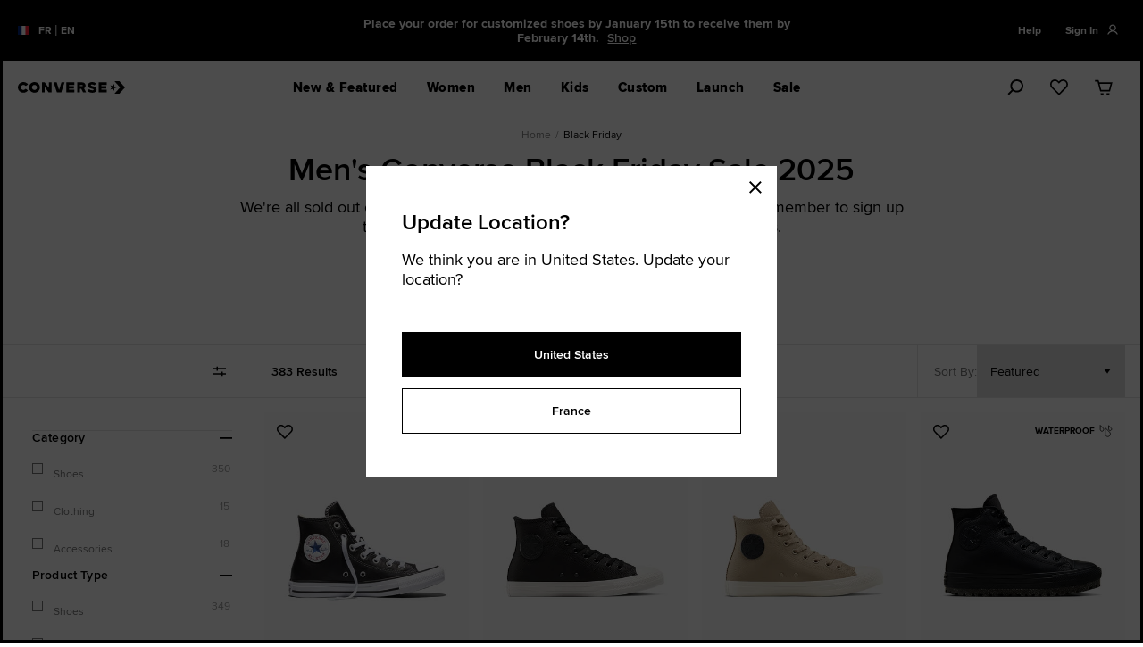

--- FILE ---
content_type: text/css
request_url: https://www.converse.com/on/demandware.static/Sites-converse-eu-west-2-Site/-/en_FR/v1768453453133/css/style.css
body_size: 107707
content:
/*! normalize-scss | MIT/GPLv2 License | bit.ly/normalize-scss */html{line-height:1.15;-ms-text-size-adjust:100%;-webkit-text-size-adjust:100%}body{margin:0}article,aside,footer,header,nav,section{display:block}h1{font-size:2em;margin:.67em 0}figcaption,figure{display:block}figure{margin:1em 40px}hr{-webkit-box-sizing:content-box;box-sizing:content-box;height:0;overflow:visible}main{display:block}pre{font-family:monospace,monospace;font-size:1em}a{background-color:transparent;-webkit-text-decoration-skip:objects}abbr[title]{border-bottom:none;text-decoration:underline;-webkit-text-decoration:underline dotted;text-decoration:underline dotted}b,strong{font-weight:inherit;font-weight:bolder}code,kbd,samp{font-family:monospace,monospace;font-size:1em}dfn{font-style:italic}mark{background-color:#ff0;color:#000}small{font-size:80%}sub,sup{font-size:75%;line-height:0;position:relative;vertical-align:baseline}sub{bottom:-.25em}sup{top:-.5em}audio,video{display:inline-block}audio:not([controls]){display:none;height:0}img{border-style:none}svg:not(:root){overflow:hidden}button,input,optgroup,select,textarea{font-family:sans-serif;font-size:100%;line-height:1.15;margin:0}button{overflow:visible}button,select{text-transform:none}[type=reset],[type=submit],button,html [type=button]{-webkit-appearance:button}[type=button]::-moz-focus-inner,[type=reset]::-moz-focus-inner,[type=submit]::-moz-focus-inner,button::-moz-focus-inner{border-style:none;padding:0}[type=button]:-moz-focusring,[type=reset]:-moz-focusring,[type=submit]:-moz-focusring,button:-moz-focusring{outline:1px dotted ButtonText}input{overflow:visible}[type=checkbox],[type=radio]{-webkit-box-sizing:border-box;box-sizing:border-box;padding:0}[type=number]::-webkit-inner-spin-button,[type=number]::-webkit-outer-spin-button{height:auto}[type=search]{-webkit-appearance:textfield;outline-offset:-2px}[type=search]::-webkit-search-cancel-button,[type=search]::-webkit-search-decoration{-webkit-appearance:none}::-webkit-file-upload-button{-webkit-appearance:button;font:inherit}fieldset{padding:.35em .75em .625em}legend{-webkit-box-sizing:border-box;box-sizing:border-box;display:table;max-width:100%;padding:0;color:inherit;white-space:normal}progress{display:inline-block;vertical-align:baseline}textarea{overflow:auto}details{display:block}summary{display:list-item}menu{display:block}canvas{display:inline-block}[hidden],template{display:none}html{font-size:1rem;font-family:proxima nova,proxima-nova,Helvetica,Arial,sans-serif}body{font-size:.875rem;color:#000}a{color:inherit;text-decoration:none}fieldset{border:none;margin:0;padding:0}legend{display:block;width:100%}address{font-style:normal}ul{padding-left:1.25em}:focus{outline-color:#1d729f;outline-offset:.0625rem;outline-style:solid;outline-width:.0625rem}.set--hide-click-focus :focus{outline:none}*,:after,:before{-webkit-box-sizing:border-box;box-sizing:border-box;margin:0;padding:0}.list--reset{padding-left:0}.list--reset li{list-style-type:none}.set--full{width:100%}.scrollable{overflow:auto;-webkit-overflow-scrolling:touch;-webkit-transform:translateZ(0);transform:translateZ(0)}.browser-error{padding:1.25rem;color:#fff;background-color:#d62929;font-size:1rem;font-weight:700;text-align:center}.blur-up{-webkit-filter:blur(3px);filter:blur(3px);-webkit-transition:-webkit-filter 213ms cubic-bezier(.4,.9,.3,1);transition:-webkit-filter 213ms cubic-bezier(.4,.9,.3,1);transition:filter 213ms cubic-bezier(.4,.9,.3,1);transition:filter 213ms cubic-bezier(.4,.9,.3,1), -webkit-filter 213ms cubic-bezier(.4,.9,.3,1)}.blur-up.lazyloaded{-webkit-filter:blur(0);filter:blur(0)}.opacity-up{-webkit-transition:opacity 213ms ease-out;transition:opacity 213ms ease-out}.opacity-up.lazyload,.opacity-up.lazyloading{opacity:0}.opacity-up.lazyloaded{opacity:1}.object-position-reset{-o-object-position:left top;object-position:left top}.scrollbar--hidden{-ms-overflow-style:none;scrollbar-width:none}.scrollbar--hidden::-webkit-scrollbar{display:none}.scrollbar--lock{height:100%;overflow:hidden}@media screen and (-ms-high-contrast:active),screen and (-ms-high-contrast:none){source.placement{display:none}}@media screen and (min-color-index:0)and (-webkit-min-device-pixel-ratio:0){.none-up.lazyload,.none-up.lazyloading{opacity:0;visibility:hidden}}@media(max-width:47.9375rem){.set--xs-full{width:100%}}@media(min-width:48rem){.scrollable--small-up{overflow:auto;-webkit-overflow-scrolling:touch}}.row{-webkit-box-sizing:border-box;box-sizing:border-box;display:-webkit-box;display:-webkit-flex;display:-ms-flexbox;display:flex;-webkit-box-orient:horizontal;-webkit-box-direction:normal;-webkit-flex-direction:row;-ms-flex-direction:row;flex-direction:row;-webkit-flex-wrap:wrap;-ms-flex-wrap:wrap;flex-wrap:wrap;margin-left:-.5rem;margin-right:-.5rem}.col,[class*=" col-"],[class^=col-]{-webkit-box-sizing:border-box;box-sizing:border-box;display:-webkit-box;display:-webkit-flex;display:-ms-flexbox;display:flex;-webkit-box-orient:vertical;-webkit-box-direction:normal;-webkit-flex-direction:column;-ms-flex-direction:column;flex-direction:column;-webkit-box-flex:0;-webkit-flex-grow:0;-ms-flex-positive:0;flex-grow:0;-webkit-flex-shrink:0;-ms-flex-negative:0;flex-shrink:0;min-height:1px;padding-left:.5rem;padding-right:.5rem}.flex-justify-start{-webkit-box-pack:start;-webkit-justify-content:flex-start;-ms-flex-pack:start;justify-content:flex-start}.flex-justify-end{-webkit-box-pack:end;-webkit-justify-content:flex-end;-ms-flex-pack:end;justify-content:flex-end}.flex-justify-center{-webkit-box-pack:center;-webkit-justify-content:center;-ms-flex-pack:center;justify-content:center}.flex-justify-between{-webkit-box-pack:justify;-webkit-justify-content:space-between;-ms-flex-pack:justify;justify-content:space-between}.flex-justify-around{-webkit-justify-content:space-around;-ms-flex-pack:distribute;justify-content:space-around}.flex-align-start{-webkit-box-align:start;-webkit-align-items:flex-start;-ms-flex-align:start;align-items:flex-start}.flex-align-end{-webkit-box-align:end;-webkit-align-items:flex-end;-ms-flex-align:end;align-items:flex-end}.flex-align-center{-webkit-box-align:center;-webkit-align-items:center;-ms-flex-align:center;align-items:center}.flex-align-baseline{-webkit-box-align:baseline;-webkit-align-items:baseline;-ms-flex-align:baseline;align-items:baseline}.flex-align-stretch{-webkit-box-align:stretch;-webkit-align-items:stretch;-ms-flex-align:stretch;align-items:stretch}.flex-flow-row{-webkit-box-orient:horizontal;-webkit-box-direction:normal;-webkit-flex-flow:row;-ms-flex-flow:row;flex-flow:row}.flex-flow-row-rev{-webkit-box-orient:horizontal;-webkit-box-direction:reverse;-webkit-flex-flow:row-reverse;-ms-flex-flow:row-reverse;flex-flow:row-reverse}.flex-flow-col{-webkit-box-orient:vertical;-webkit-box-direction:normal;-webkit-flex-flow:column;-ms-flex-flow:column;flex-flow:column}.flex-flow-col-rev{-webkit-box-orient:vertical;-webkit-box-direction:reverse;-webkit-flex-flow:column-reverse;-ms-flex-flow:column-reverse;flex-flow:column-reverse}.flex-flow-wrap{-webkit-flex-flow:wrap;-ms-flex-flow:wrap;flex-flow:wrap}.flex-flow-wrap-rev{-webkit-box-orient:vertical;-webkit-box-direction:reverse;-webkit-flex-flow:wrap-reverse;-ms-flex-flow:wrap-reverse;flex-flow:wrap-reverse}.flex-flow-nowrap{-webkit-flex-flow:nowrap;-ms-flex-flow:nowrap;flex-flow:nowrap}.flex-direction-row{-webkit-box-orient:horizontal;-webkit-box-direction:normal;-webkit-flex-direction:row;-ms-flex-direction:row;flex-direction:row}.flex-direction-row-rev{-webkit-box-orient:horizontal;-webkit-box-direction:reverse;-webkit-flex-direction:row-reverse;-ms-flex-direction:row-reverse;flex-direction:row-reverse}.flex-direction-col{-webkit-box-orient:vertical;-webkit-box-direction:normal;-webkit-flex-direction:column;-ms-flex-direction:column;flex-direction:column}.flex-direction-col-rev{-webkit-box-orient:vertical;-webkit-box-direction:reverse;-webkit-flex-direction:column-reverse;-ms-flex-direction:column-reverse;flex-direction:column-reverse}.flex-no-gutters{margin-left:0;margin-right:0}.flex-no-gutters>.col,.flex-no-gutters>[class*=col-]{padding-left:0;padding-right:0}.col-1{-webkit-flex-basis:8.3333333333%;-ms-flex-preferred-size:8.3333333333%;flex-basis:8.3333333333%;max-width:8.3333333333%}.off-1{margin-left:8.3333333333%}.off-1--half{margin-left:calc(4.16667% - .5rem)}.col-2{-webkit-flex-basis:16.6666666667%;-ms-flex-preferred-size:16.6666666667%;flex-basis:16.6666666667%;max-width:16.6666666667%}.off-2{margin-left:16.6666666667%}.off-2--half{margin-left:calc(12.5% - .5rem)}.col-3{-webkit-flex-basis:25%;-ms-flex-preferred-size:25%;flex-basis:25%;max-width:25%}.off-3{margin-left:25%}.off-3--half{margin-left:calc(20.83333% - .5rem)}.col-4{-webkit-flex-basis:33.3333333333%;-ms-flex-preferred-size:33.3333333333%;flex-basis:33.3333333333%;max-width:33.3333333333%}.off-4{margin-left:33.3333333333%}.off-4--half{margin-left:calc(29.16667% - .5rem)}.col-5{-webkit-flex-basis:41.6666666667%;-ms-flex-preferred-size:41.6666666667%;flex-basis:41.6666666667%;max-width:41.6666666667%}.off-5{margin-left:41.6666666667%}.off-5--half{margin-left:calc(37.5% - .5rem)}.col-6{-webkit-flex-basis:50%;-ms-flex-preferred-size:50%;flex-basis:50%;max-width:50%}.off-6{margin-left:50%}.off-6--half{margin-left:calc(45.83333% - .5rem)}.col-7{-webkit-flex-basis:58.3333333333%;-ms-flex-preferred-size:58.3333333333%;flex-basis:58.3333333333%;max-width:58.3333333333%}.off-7{margin-left:58.3333333333%}.off-7--half{margin-left:calc(54.16667% - .5rem)}.col-8{-webkit-flex-basis:66.6666666667%;-ms-flex-preferred-size:66.6666666667%;flex-basis:66.6666666667%;max-width:66.6666666667%}.off-8{margin-left:66.6666666667%}.off-8--half{margin-left:calc(62.5% - .5rem)}.col-9{-webkit-flex-basis:75%;-ms-flex-preferred-size:75%;flex-basis:75%;max-width:75%}.off-9{margin-left:75%}.off-9--half{margin-left:calc(70.83333% - .5rem)}.col-10{-webkit-flex-basis:83.3333333333%;-ms-flex-preferred-size:83.3333333333%;flex-basis:83.3333333333%;max-width:83.3333333333%}.off-10{margin-left:83.3333333333%}.off-10--half{margin-left:calc(79.16667% - .5rem)}.col-11{-webkit-flex-basis:91.6666666667%;-ms-flex-preferred-size:91.6666666667%;flex-basis:91.6666666667%;max-width:91.6666666667%}.off-11{margin-left:91.6666666667%}.off-11--half{margin-left:calc(87.5% - .5rem)}.col-12{-webkit-flex-basis:100%;-ms-flex-preferred-size:100%;flex-basis:100%;max-width:100%}.off-reset{margin-left:0}.col,.col-n{-webkit-box-flex:1;-webkit-flex-grow:1;-ms-flex-positive:1;flex-grow:1;-webkit-flex-basis:0;-ms-flex-preferred-size:0;flex-basis:0;max-width:100%}@media only screen and (min-width:30rem){.col-sm-1{-webkit-flex-basis:8.3333333333%;-ms-flex-preferred-size:8.3333333333%;flex-basis:8.3333333333%;max-width:8.3333333333%}.off-sm-1{margin-left:8.3333333333%}.off-sm-1--half{margin-left:calc(4.16667% - .5rem)}.col-sm-2{-webkit-flex-basis:16.6666666667%;-ms-flex-preferred-size:16.6666666667%;flex-basis:16.6666666667%;max-width:16.6666666667%}.off-sm-2{margin-left:16.6666666667%}.off-sm-2--half{margin-left:calc(12.5% - .5rem)}.col-sm-3{-webkit-flex-basis:25%;-ms-flex-preferred-size:25%;flex-basis:25%;max-width:25%}.off-sm-3{margin-left:25%}.off-sm-3--half{margin-left:calc(20.83333% - .5rem)}.col-sm-4{-webkit-flex-basis:33.3333333333%;-ms-flex-preferred-size:33.3333333333%;flex-basis:33.3333333333%;max-width:33.3333333333%}.off-sm-4{margin-left:33.3333333333%}.off-sm-4--half{margin-left:calc(29.16667% - .5rem)}.col-sm-5{-webkit-flex-basis:41.6666666667%;-ms-flex-preferred-size:41.6666666667%;flex-basis:41.6666666667%;max-width:41.6666666667%}.off-sm-5{margin-left:41.6666666667%}.off-sm-5--half{margin-left:calc(37.5% - .5rem)}.col-sm-6{-webkit-flex-basis:50%;-ms-flex-preferred-size:50%;flex-basis:50%;max-width:50%}.off-sm-6{margin-left:50%}.off-sm-6--half{margin-left:calc(45.83333% - .5rem)}.col-sm-7{-webkit-flex-basis:58.3333333333%;-ms-flex-preferred-size:58.3333333333%;flex-basis:58.3333333333%;max-width:58.3333333333%}.off-sm-7{margin-left:58.3333333333%}.off-sm-7--half{margin-left:calc(54.16667% - .5rem)}.col-sm-8{-webkit-flex-basis:66.6666666667%;-ms-flex-preferred-size:66.6666666667%;flex-basis:66.6666666667%;max-width:66.6666666667%}.off-sm-8{margin-left:66.6666666667%}.off-sm-8--half{margin-left:calc(62.5% - .5rem)}.col-sm-9{-webkit-flex-basis:75%;-ms-flex-preferred-size:75%;flex-basis:75%;max-width:75%}.off-sm-9{margin-left:75%}.off-sm-9--half{margin-left:calc(70.83333% - .5rem)}.col-sm-10{-webkit-flex-basis:83.3333333333%;-ms-flex-preferred-size:83.3333333333%;flex-basis:83.3333333333%;max-width:83.3333333333%}.off-sm-10{margin-left:83.3333333333%}.off-sm-10--half{margin-left:calc(79.16667% - .5rem)}.col-sm-11{-webkit-flex-basis:91.6666666667%;-ms-flex-preferred-size:91.6666666667%;flex-basis:91.6666666667%;max-width:91.6666666667%}.off-sm-11{margin-left:91.6666666667%}.off-sm-11--half{margin-left:calc(87.5% - .5rem)}.col-sm-12{-webkit-flex-basis:100%;-ms-flex-preferred-size:100%;flex-basis:100%;max-width:100%}.off-sm-reset{margin-left:0}.col-sm,.col-sm-n{-webkit-box-flex:1;-webkit-flex-grow:1;-ms-flex-positive:1;flex-grow:1;-webkit-flex-basis:0;-ms-flex-preferred-size:0;flex-basis:0;max-width:100%}}@media only screen and (min-width:48rem){.col-md-1{-webkit-flex-basis:8.3333333333%;-ms-flex-preferred-size:8.3333333333%;flex-basis:8.3333333333%;max-width:8.3333333333%}.off-md-1{margin-left:8.3333333333%}.off-md-1--half{margin-left:calc(4.16667% - .5rem)}.col-md-2{-webkit-flex-basis:16.6666666667%;-ms-flex-preferred-size:16.6666666667%;flex-basis:16.6666666667%;max-width:16.6666666667%}.off-md-2{margin-left:16.6666666667%}.off-md-2--half{margin-left:calc(12.5% - .5rem)}.col-md-3{-webkit-flex-basis:25%;-ms-flex-preferred-size:25%;flex-basis:25%;max-width:25%}.off-md-3{margin-left:25%}.off-md-3--half{margin-left:calc(20.83333% - .5rem)}.col-md-4{-webkit-flex-basis:33.3333333333%;-ms-flex-preferred-size:33.3333333333%;flex-basis:33.3333333333%;max-width:33.3333333333%}.off-md-4{margin-left:33.3333333333%}.off-md-4--half{margin-left:calc(29.16667% - .5rem)}.col-md-5{-webkit-flex-basis:41.6666666667%;-ms-flex-preferred-size:41.6666666667%;flex-basis:41.6666666667%;max-width:41.6666666667%}.off-md-5{margin-left:41.6666666667%}.off-md-5--half{margin-left:calc(37.5% - .5rem)}.col-md-6{-webkit-flex-basis:50%;-ms-flex-preferred-size:50%;flex-basis:50%;max-width:50%}.off-md-6{margin-left:50%}.off-md-6--half{margin-left:calc(45.83333% - .5rem)}.col-md-7{-webkit-flex-basis:58.3333333333%;-ms-flex-preferred-size:58.3333333333%;flex-basis:58.3333333333%;max-width:58.3333333333%}.off-md-7{margin-left:58.3333333333%}.off-md-7--half{margin-left:calc(54.16667% - .5rem)}.col-md-8{-webkit-flex-basis:66.6666666667%;-ms-flex-preferred-size:66.6666666667%;flex-basis:66.6666666667%;max-width:66.6666666667%}.off-md-8{margin-left:66.6666666667%}.off-md-8--half{margin-left:calc(62.5% - .5rem)}.col-md-9{-webkit-flex-basis:75%;-ms-flex-preferred-size:75%;flex-basis:75%;max-width:75%}.off-md-9{margin-left:75%}.off-md-9--half{margin-left:calc(70.83333% - .5rem)}.col-md-10{-webkit-flex-basis:83.3333333333%;-ms-flex-preferred-size:83.3333333333%;flex-basis:83.3333333333%;max-width:83.3333333333%}.off-md-10{margin-left:83.3333333333%}.off-md-10--half{margin-left:calc(79.16667% - .5rem)}.col-md-11{-webkit-flex-basis:91.6666666667%;-ms-flex-preferred-size:91.6666666667%;flex-basis:91.6666666667%;max-width:91.6666666667%}.off-md-11{margin-left:91.6666666667%}.off-md-11--half{margin-left:calc(87.5% - .5rem)}.col-md-12{-webkit-flex-basis:100%;-ms-flex-preferred-size:100%;flex-basis:100%;max-width:100%}.off-md-reset{margin-left:0}.col-md,.col-md-n{-webkit-box-flex:1;-webkit-flex-grow:1;-ms-flex-positive:1;flex-grow:1;-webkit-flex-basis:0;-ms-flex-preferred-size:0;flex-basis:0;max-width:100%}}@media only screen and (min-width:64.0625rem){.col-lg-1{-webkit-flex-basis:8.3333333333%;-ms-flex-preferred-size:8.3333333333%;flex-basis:8.3333333333%;max-width:8.3333333333%}.off-lg-1{margin-left:8.3333333333%}.off-lg-1--half{margin-left:calc(4.16667% - .5rem)}.col-lg-2{-webkit-flex-basis:16.6666666667%;-ms-flex-preferred-size:16.6666666667%;flex-basis:16.6666666667%;max-width:16.6666666667%}.off-lg-2{margin-left:16.6666666667%}.off-lg-2--half{margin-left:calc(12.5% - .5rem)}.col-lg-3{-webkit-flex-basis:25%;-ms-flex-preferred-size:25%;flex-basis:25%;max-width:25%}.off-lg-3{margin-left:25%}.off-lg-3--half{margin-left:calc(20.83333% - .5rem)}.col-lg-4{-webkit-flex-basis:33.3333333333%;-ms-flex-preferred-size:33.3333333333%;flex-basis:33.3333333333%;max-width:33.3333333333%}.off-lg-4{margin-left:33.3333333333%}.off-lg-4--half{margin-left:calc(29.16667% - .5rem)}.col-lg-5{-webkit-flex-basis:41.6666666667%;-ms-flex-preferred-size:41.6666666667%;flex-basis:41.6666666667%;max-width:41.6666666667%}.off-lg-5{margin-left:41.6666666667%}.off-lg-5--half{margin-left:calc(37.5% - .5rem)}.col-lg-6{-webkit-flex-basis:50%;-ms-flex-preferred-size:50%;flex-basis:50%;max-width:50%}.off-lg-6{margin-left:50%}.off-lg-6--half{margin-left:calc(45.83333% - .5rem)}.col-lg-7{-webkit-flex-basis:58.3333333333%;-ms-flex-preferred-size:58.3333333333%;flex-basis:58.3333333333%;max-width:58.3333333333%}.off-lg-7{margin-left:58.3333333333%}.off-lg-7--half{margin-left:calc(54.16667% - .5rem)}.col-lg-8{-webkit-flex-basis:66.6666666667%;-ms-flex-preferred-size:66.6666666667%;flex-basis:66.6666666667%;max-width:66.6666666667%}.off-lg-8{margin-left:66.6666666667%}.off-lg-8--half{margin-left:calc(62.5% - .5rem)}.col-lg-9{-webkit-flex-basis:75%;-ms-flex-preferred-size:75%;flex-basis:75%;max-width:75%}.off-lg-9{margin-left:75%}.off-lg-9--half{margin-left:calc(70.83333% - .5rem)}.col-lg-10{-webkit-flex-basis:83.3333333333%;-ms-flex-preferred-size:83.3333333333%;flex-basis:83.3333333333%;max-width:83.3333333333%}.off-lg-10{margin-left:83.3333333333%}.off-lg-10--half{margin-left:calc(79.16667% - .5rem)}.col-lg-11{-webkit-flex-basis:91.6666666667%;-ms-flex-preferred-size:91.6666666667%;flex-basis:91.6666666667%;max-width:91.6666666667%}.off-lg-11{margin-left:91.6666666667%}.off-lg-11--half{margin-left:calc(87.5% - .5rem)}.col-lg-12{-webkit-flex-basis:100%;-ms-flex-preferred-size:100%;flex-basis:100%;max-width:100%}.off-lg-reset{margin-left:0}.col-lg,.col-lg-n{-webkit-box-flex:1;-webkit-flex-grow:1;-ms-flex-positive:1;flex-grow:1;-webkit-flex-basis:0;-ms-flex-preferred-size:0;flex-basis:0;max-width:100%}}@media only screen and (min-width:77.5625rem){.col-xl-1{-webkit-flex-basis:8.3333333333%;-ms-flex-preferred-size:8.3333333333%;flex-basis:8.3333333333%;max-width:8.3333333333%}.off-xl-1{margin-left:8.3333333333%}.off-xl-1--half{margin-left:calc(4.16667% - .5rem)}.col-xl-2{-webkit-flex-basis:16.6666666667%;-ms-flex-preferred-size:16.6666666667%;flex-basis:16.6666666667%;max-width:16.6666666667%}.off-xl-2{margin-left:16.6666666667%}.off-xl-2--half{margin-left:calc(12.5% - .5rem)}.col-xl-3{-webkit-flex-basis:25%;-ms-flex-preferred-size:25%;flex-basis:25%;max-width:25%}.off-xl-3{margin-left:25%}.off-xl-3--half{margin-left:calc(20.83333% - .5rem)}.col-xl-4{-webkit-flex-basis:33.3333333333%;-ms-flex-preferred-size:33.3333333333%;flex-basis:33.3333333333%;max-width:33.3333333333%}.off-xl-4{margin-left:33.3333333333%}.off-xl-4--half{margin-left:calc(29.16667% - .5rem)}.col-xl-5{-webkit-flex-basis:41.6666666667%;-ms-flex-preferred-size:41.6666666667%;flex-basis:41.6666666667%;max-width:41.6666666667%}.off-xl-5{margin-left:41.6666666667%}.off-xl-5--half{margin-left:calc(37.5% - .5rem)}.col-xl-6{-webkit-flex-basis:50%;-ms-flex-preferred-size:50%;flex-basis:50%;max-width:50%}.off-xl-6{margin-left:50%}.off-xl-6--half{margin-left:calc(45.83333% - .5rem)}.col-xl-7{-webkit-flex-basis:58.3333333333%;-ms-flex-preferred-size:58.3333333333%;flex-basis:58.3333333333%;max-width:58.3333333333%}.off-xl-7{margin-left:58.3333333333%}.off-xl-7--half{margin-left:calc(54.16667% - .5rem)}.col-xl-8{-webkit-flex-basis:66.6666666667%;-ms-flex-preferred-size:66.6666666667%;flex-basis:66.6666666667%;max-width:66.6666666667%}.off-xl-8{margin-left:66.6666666667%}.off-xl-8--half{margin-left:calc(62.5% - .5rem)}.col-xl-9{-webkit-flex-basis:75%;-ms-flex-preferred-size:75%;flex-basis:75%;max-width:75%}.off-xl-9{margin-left:75%}.off-xl-9--half{margin-left:calc(70.83333% - .5rem)}.col-xl-10{-webkit-flex-basis:83.3333333333%;-ms-flex-preferred-size:83.3333333333%;flex-basis:83.3333333333%;max-width:83.3333333333%}.off-xl-10{margin-left:83.3333333333%}.off-xl-10--half{margin-left:calc(79.16667% - .5rem)}.col-xl-11{-webkit-flex-basis:91.6666666667%;-ms-flex-preferred-size:91.6666666667%;flex-basis:91.6666666667%;max-width:91.6666666667%}.off-xl-11{margin-left:91.6666666667%}.off-xl-11--half{margin-left:calc(87.5% - .5rem)}.col-xl-12{-webkit-flex-basis:100%;-ms-flex-preferred-size:100%;flex-basis:100%;max-width:100%}.off-xl-reset{margin-left:0}.col-xl,.col-xl-n{-webkit-box-flex:1;-webkit-flex-grow:1;-ms-flex-positive:1;flex-grow:1;-webkit-flex-basis:0;-ms-flex-preferred-size:0;flex-basis:0;max-width:100%}}.fix--overflow>*{max-width:100%}.flex-flow-nowrap{-webkit-flex-wrap:nowrap;-ms-flex-wrap:nowrap;flex-wrap:nowrap}[class*=col-]>*{-webkit-flex-shrink:0;-ms-flex-negative:0;flex-shrink:0}.flex{display:-webkit-box;display:-webkit-flex;display:-ms-flexbox;display:flex}.flex--space-between{-webkit-box-pack:justify;-webkit-justify-content:space-between;-ms-flex-pack:justify;justify-content:space-between}.flex--inline{display:-webkit-inline-box;display:-webkit-inline-flex;display:-ms-inline-flexbox;display:inline-flex}.flex-grow-1{-webkit-box-flex:1;-webkit-flex-grow:1;-ms-flex-positive:1;flex-grow:1}.order-0{-webkit-box-ordinal-group:1;-webkit-order:0;-ms-flex-order:0;order:0}.order-1{-webkit-box-ordinal-group:2;-webkit-order:1;-ms-flex-order:1;order:1}.order-2{-webkit-box-ordinal-group:3;-webkit-order:2;-ms-flex-order:2;order:2}.order-3{-webkit-box-ordinal-group:4;-webkit-order:3;-ms-flex-order:3;order:3}.order-4{-webkit-box-ordinal-group:5;-webkit-order:4;-ms-flex-order:4;order:4}.order-5{-webkit-box-ordinal-group:6;-webkit-order:5;-ms-flex-order:5;order:5}.order-6{-webkit-box-ordinal-group:7;-webkit-order:6;-ms-flex-order:6;order:6}.order-7{-webkit-box-ordinal-group:8;-webkit-order:7;-ms-flex-order:7;order:7}.order-8{-webkit-box-ordinal-group:9;-webkit-order:8;-ms-flex-order:8;order:8}.order-9{-webkit-box-ordinal-group:10;-webkit-order:9;-ms-flex-order:9;order:9}.order-10{-webkit-box-ordinal-group:11;-webkit-order:10;-ms-flex-order:10;order:10}.order-11{-webkit-box-ordinal-group:12;-webkit-order:11;-ms-flex-order:11;order:11}.order-12{-webkit-box-ordinal-group:13;-webkit-order:12;-ms-flex-order:12;order:12}.order-13{-webkit-box-ordinal-group:14;-webkit-order:13;-ms-flex-order:13;order:13}.order-14{-webkit-box-ordinal-group:15;-webkit-order:14;-ms-flex-order:14;order:14}.order-15{-webkit-box-ordinal-group:16;-webkit-order:15;-ms-flex-order:15;order:15}.order-16{-webkit-box-ordinal-group:17;-webkit-order:16;-ms-flex-order:16;order:16}.order-17{-webkit-box-ordinal-group:18;-webkit-order:17;-ms-flex-order:17;order:17}.order-18{-webkit-box-ordinal-group:19;-webkit-order:18;-ms-flex-order:18;order:18}.order-19{-webkit-box-ordinal-group:20;-webkit-order:19;-ms-flex-order:19;order:19}.order-20{-webkit-box-ordinal-group:21;-webkit-order:20;-ms-flex-order:20;order:20}@media(min-width:64.0625rem){.col-double-gutter--right{padding-right:1.5rem}.col-double-gutter--left{padding-left:1.5rem}}@media(max-width:47.9375rem){.order--sm-0{-webkit-box-ordinal-group:1;-webkit-order:0;-ms-flex-order:0;order:0}.order--sm-1{-webkit-box-ordinal-group:2;-webkit-order:1;-ms-flex-order:1;order:1}.order--sm-2{-webkit-box-ordinal-group:3;-webkit-order:2;-ms-flex-order:2;order:2}.order--sm-3{-webkit-box-ordinal-group:4;-webkit-order:3;-ms-flex-order:3;order:3}.order--sm-4{-webkit-box-ordinal-group:5;-webkit-order:4;-ms-flex-order:4;order:4}.order--sm-5{-webkit-box-ordinal-group:6;-webkit-order:5;-ms-flex-order:5;order:5}.order--sm-6{-webkit-box-ordinal-group:7;-webkit-order:6;-ms-flex-order:6;order:6}.order--sm-7{-webkit-box-ordinal-group:8;-webkit-order:7;-ms-flex-order:7;order:7}.order--sm-8{-webkit-box-ordinal-group:9;-webkit-order:8;-ms-flex-order:8;order:8}.order--sm-9{-webkit-box-ordinal-group:10;-webkit-order:9;-ms-flex-order:9;order:9}.order--sm-10{-webkit-box-ordinal-group:11;-webkit-order:10;-ms-flex-order:10;order:10}.scrollable-grid-peek--small-only{-webkit-flex-wrap:nowrap;-ms-flex-wrap:nowrap;flex-wrap:nowrap;overflow-x:auto;margin-right:-1rem;margin-left:-1rem;padding-left:.5rem}}.icon{display:inline-block;width:1em;height:1em;fill:currentColor}.icon--small{width:.5rem;height:.5rem}.icon--medium{width:1.125rem;height:1.125rem}.icon--large{width:2.5rem;height:2.5rem}.icon--modal-header{width:1.5rem;height:1.5rem}.icon svg{width:100%;height:100%;fill:inherit}.icon.header-flyout__icon-module-icon,.swatch-value--style .icon{fill:transparent;stroke:currentColor}.swatch-value--style .icon{height:3.125rem;width:3.125rem;margin-bottom:.25rem}@media(min-width:48rem){.swatch-value--style .icon{height:2.5rem;width:2.5rem}}.icon--rotate-h{-webkit-transform:scaleX(-1);transform:scaleX(-1)}.icon--rotate-up{-webkit-transform:rotate(90deg);transform:rotate(90deg)}.icon--rotate-down{-webkit-transform:rotate(-90deg);transform:rotate(-90deg)}.icon--set-right{margin-left:.6em}.icon--set-left{margin-right:.6em}.icon--set-left-short{margin-right:.35em}.icon--set-left-long{margin-right:.875em}.icon--inline-text{display:inline-block;position:relative;height:.75em;width:2em}.icon--inline-text svg{top:0;left:0;position:absolute;width:100%;height:100%}.icon--inline-cta{position:relative;top:.125em;display:inline-block;width:1.125em;height:.875em;fill:currentColor}.icon--quickview-custom-icon{position:relative;top:.25em;width:1.25em;height:1.25em;left:.0625em;margin-right:.75em}.icon--instagram-cta{position:relative;top:.35em;right:.4em;width:1.25em;height:1.25em}.icon--instagram-cta svg{fill:currentColor;position:relative}.icon--spatial-tag-pin{top:.25rem;left:.3rem;width:1rem;height:1rem}.icon--spatial-tag-pin,.icon--spatial-tag-pin-close{pointer-events:none;position:absolute;fill:currentColor}.icon--spatial-tag-pin-close{top:.4375rem;left:.4375rem;width:.75rem;height:.75rem}.icon--video-playback{width:2.75rem;height:2.75rem;fill:currentColor}.icon--inline-play-cta{display:inline-block;position:relative;top:-.0625rem;left:.125rem;width:.875em;height:.875em;fill:currentColor}.icon--spinner{display:block;position:relative;width:1.25rem;height:1.25rem;border:.075rem solid;border-bottom:.075rem solid #e5e5e5;border-radius:50%;-webkit-animation-name:loading-spin;animation-name:loading-spin;-webkit-animation-direction:normal;animation-direction:normal;-webkit-animation-iteration-count:infinite;animation-iteration-count:infinite;-webkit-animation-duration:1s;animation-duration:1s}.icon--badge image{height:100%}.icon--checkmark-circle--green{fill:#7ed321}@-webkit-keyframes loading-spin{0%{-webkit-transform:rotate(45deg);transform:rotate(45deg)}to{-webkit-transform:rotate(415deg);transform:rotate(415deg)}}@keyframes loading-spin{0%{-webkit-transform:rotate(45deg);transform:rotate(45deg)}to{-webkit-transform:rotate(415deg);transform:rotate(415deg)}}#wrapper{overflow:hidden;min-height:100vh}#wrapper:not(.set-overlay):after{opacity:0;visibility:hidden}#wrapper:after{position:fixed}.main-page__spacing{margin-top:3rem}.primary-content,.set-overlay{position:relative}.set-overlay{cursor:pointer}.set-overlay--all:after{z-index:1080}.set-overlay--layer:after{z-index:1}.loader,.set-overlay:after{position:absolute}#wrapper:not(.set-overlay):after,.loader,.set-overlay:after{top:0;left:0;width:100%;height:100%}#wrapper:not(.set-overlay):after,.set-overlay:after{background-color:rgba(0,0,0,.7);z-index:1;-webkit-transition:opacity 213ms ease-in-out,visibility 213ms ease-in-out;transition:opacity 213ms ease-in-out,visibility 213ms ease-in-out;content:""}#wrapper:not(.set-overlay__light):after,.set-overlay__light:after{background-color:rgba(0,0,0,.25)}.loader{z-index:10000;display:-webkit-box;display:-webkit-flex;display:-ms-flexbox;display:flex;-webkit-transition-property:opacity,visibility;transition-property:opacity,visibility;-webkit-transition-timing-function:ease-in;transition-timing-function:ease-in;-webkit-transition-duration:213ms;transition-duration:213ms;opacity:0;visibility:hidden}.loader.set--dark{background-color:rgba(0,0,0,.7)}.loader.set--dark .loader-indicator{background-image:url(../images/loading-white.gif)}.loader:not(.set--dark){background-color:hsla(0,0%,100%,.6)}.loader:not(.set--dark) .loader-indicator{background-image:url(../images/loading.gif)}.loader.set--fixed{position:fixed}.loader.set--visible{-webkit-transition-timing-function:ease-out;transition-timing-function:ease-out;-webkit-transition-duration:.32s;transition-duration:.32s;opacity:1;visibility:inherit}.loader-indicator{z-index:1;width:8rem;height:8rem;margin:auto;background-size:contain;background-position:50%;background-repeat:no-repeat}[class*=max-width--]{margin-right:auto;margin-left:auto}.max-width--xsmall{max-width:30rem}.max-width--medium{max-width:64rem}.max-width--xmedium{max-width:77.5rem}.max-width--large{max-width:90rem}.bg--black{background-color:#000;color:#fff}.bg--white{background-color:#fff;color:#000}.bg--neutral-grey-1{background-color:#f4f4f4}.bg--gray{background-color:#828282}.bg--neutral-gray-2{background-color:#e5e5e5;color:#757575}@media(min-width:48rem){#wrapper{display:-webkit-box;display:-webkit-flex;display:-ms-flexbox;display:flex;-webkit-box-orient:vertical;-webkit-box-direction:normal;-webkit-flex-direction:column;-ms-flex-direction:column;flex-direction:column}#main{width:100%}.main--space-bottom{margin-bottom:6.875rem}.gutter--normal,.gutter-sm-up--normal{padding-right:1.25rem;padding-left:1.25rem}.gutter--large,.gutter-sm-up--large{padding-right:2.5rem;padding-left:2.5rem}.gutter--xlarge,.gutter-sm-up--xlarge{padding-right:2.625rem;padding-left:2.625rem}}@media(min-width:64.0625rem){.gutter-md-up--normal{padding-right:1.25rem;padding-left:1.25rem}}@media(max-width:47.9375rem){#main{min-height:20rem}.gutter--normal,.gutter-sm-only--normal{padding-right:1rem;padding-left:1rem}.gutter--large,.gutter-sm-only--large{padding-right:1.875rem;padding-left:1.875rem}.gutter-sm-only--xlarge{padding-right:2.5rem;padding-left:2.5rem}.reduce-gutter-sm-only--normal{margin-right:-1rem;margin-left:-1rem}.nav-active .buy-order-summary__actions-wrapper{z-index:0}}.slick-slider{-webkit-box-sizing:border-box;box-sizing:border-box;-webkit-touch-callout:none;-webkit-user-select:none;-moz-user-select:none;-ms-user-select:none;user-select:none;-ms-touch-action:pan-y;touch-action:pan-y;-webkit-tap-highlight-color:rgba(0,0,0,0)}.slick-list,.slick-slider{position:relative;display:block}.slick-list{overflow:hidden;margin:0;padding:0}.slick-list:focus{outline:none}.slick-list.dragging{cursor:pointer;cursor:hand}.slick-slider .slick-list,.slick-slider .slick-track{-webkit-transform:translateZ(0);transform:translateZ(0)}.slick-track{position:relative;left:0;top:0;display:block;margin-left:auto;margin-right:auto}.slick-track:after,.slick-track:before{content:"";display:table}.slick-track:after{clear:both}.slick-loading .slick-track{visibility:hidden}.slick-slide{float:left;height:100%;min-height:1px}[dir=rtl] .slick-slide{float:right}.slick-slide img{display:block}.slick-slide,.slick-slide.slick-loading img{display:none}.slick-slide.dragging img{pointer-events:none}.slick-initialized .slick-slide{display:block}.slick-loading .slick-slide{visibility:hidden}.slick-vertical .slick-slide{display:block;height:auto;border:1px solid transparent}.slick-arrow.slick-hidden{display:none}.slick-slider--flex{display:-webkit-box;display:-webkit-flex;display:-ms-flexbox;display:flex}.slick-slider--flex .slick-list{-webkit-box-flex:1;-webkit-flex:1 0 100%;-ms-flex:1 0 100%;flex:1 0 100%}.slick-slider--flex .slick-track{height:100%;min-width:100%}.slick-slider--flex-align-items.slick-initialized .slick-slide{-webkit-flex-basis:auto;-ms-flex-preferred-size:auto;flex-basis:auto;height:auto}.slick-slider--flex-align-items .slick-track{display:-webkit-box;display:-webkit-flex;display:-ms-flexbox;display:flex}.slick-arrows-offset__container{position:relative;margin-top:1rem}.slick-arrows-offset{position:absolute;top:.125rem;right:0}.slick-arrow--offset{width:1.75rem;height:1.25rem;font-size:1.25rem;font-weight:600;text-align:center}.slick-arrow--offset.slick-disabled{opacity:.25;cursor:not-allowed}.slick-arrow--offset:not(.slick-disabled):hover{opacity:.7}.slick-prev--offset{padding-right:.6rem}.slick-next--offset{padding-left:.6rem}.slick-arrow{cursor:pointer}.slick-arrow--vertical{z-index:1;position:absolute;padding:.625rem;left:0;width:100%;text-align:center;height:2.25em;outline:none;-webkit-transition:opacity 213ms ease-in-out,visibility 213ms ease-in-out;transition:opacity 213ms ease-in-out,visibility 213ms ease-in-out}.slick-arrow--vertical.slick-prev{top:0;-webkit-transform:rotate();transform:rotate()}.slick-arrow--vertical.slick-next{bottom:0}.slick-arrow--vertical.slick-disabled{opacity:0;visibility:hidden}.slick-arrow--blend{color:#000}@supports(mix-blend-mode:exclusion){.slick-arrow--blend{color:#fff;mix-blend-mode:exclusion}}.slick-arrow--center{position:absolute;z-index:1;top:50%;-webkit-transform:translateY(-50%);transform:translateY(-50%);font-size:0;line-height:0;width:.875rem;height:100%}.slick-arrow--center svg{width:100%}.slick-arrow--center.slick-prev{left:1rem}.slick-arrow--center.slick-next{right:1rem}.slick-dots{display:-webkit-box;display:-webkit-flex;display:-ms-flexbox;display:flex;-webkit-box-pack:center;-webkit-justify-content:center;-ms-flex-pack:center;justify-content:center;position:absolute;left:0;right:0;bottom:.5rem;list-style-type:none;padding-left:0}.slick-dots li{margin:0 .125rem;font-size:0}.slick-dots li:not(.slick-active){opacity:.25}.slick-dots li button{width:1.875rem;height:1.6rem;font-size:0}.slick-dots li button:after{display:block;height:.1875rem;background-color:currentColor;content:""}.fixit-container{position:relative}.fixit-element.fixit--active{position:fixed;top:0}.fixit-element.fixit--active:not(.fixit--respond-to-parent){width:100%}.fixit-element.fixit--bottom,.fixit-element.fixit--docked{top:auto;bottom:0}.fixit-element.fixit--docked,.fixit-element.fixit--frozen{position:absolute}.fixit-element--overlay{z-index:1010}.placement{width:100%;height:100%}.placement.placement--relative{position:relative}button{background-color:transparent;border:none;border-radius:0;color:inherit;cursor:pointer;font:inherit}.button{display:inline-block;padding-left:1rem;padding-right:1rem;border:.0625rem solid;font-size:.875rem;font-weight:600;text-align:center;-webkit-transition:opacity 426ms cubic-bezier(.4,.9,.3,1),color 426ms cubic-bezier(.4,.9,.3,1),border-color 426ms cubic-bezier(.4,.9,.3,1),background-color 426ms cubic-bezier(.4,.9,.3,1);transition:opacity 426ms cubic-bezier(.4,.9,.3,1),color 426ms cubic-bezier(.4,.9,.3,1),border-color 426ms cubic-bezier(.4,.9,.3,1),background-color 426ms cubic-bezier(.4,.9,.3,1)}.button:hover:not([disabled]):not(.disabled):not(.button--igc){opacity:.65}.button.button--add-to-cart-custom.disabled,.button.button--add-to-cart-custom[disabled],.button.button--add-to-cart-pdp.disabled,.button.button--add-to-cart-pdp[disabled]{background-color:#000;border-color:#000;color:#fff;cursor:pointer}.button.disabled,.button[disabled]{background-color:#f4f4f4;border-color:#f4f4f4;color:#9b9b9b;cursor:not-allowed}.button--flex{display:-webkit-box;display:-webkit-flex;display:-ms-flexbox;display:flex}.button--primary,button[data-automation=done-button]{background-color:#000;border-color:#000;color:#fff}.button--primary:hover:not([disabled]):not(.disabled),button[data-automation=done-button]:hover:not([disabled]):not(.disabled){opacity:1;background-color:#fff;color:#000}.button--primary:focus:not([disabled]):not(.disabled),button[data-automation=done-button]:focus:not([disabled]):not(.disabled){outline-color:#1d729f;outline-offset:.25rem;outline-style:solid;outline-width:.0625rem}.set--hide-click-focus .button--primary:focus:not([disabled]):not(.disabled),.set--hide-click-focus button[data-automation=done-button]:focus:not([disabled]):not(.disabled){outline:none}.button--primary-alt{background-color:#fff;border-color:#fff;color:#000}.button--secondary{color:#000}.button--tertiary{border-color:#e5e5e5}.button--primary-alt:hover:not([disabled]):not(.disabled):not(.ncss-btn-secondary-dark),.button--secondary-alt:hover:not([disabled]):not(.disabled):not(.ncss-btn-secondary-dark),.button--secondary:hover:not([disabled]):not(.disabled):not(.ncss-btn-secondary-dark),.button--tertiary:hover:not([disabled]):not(.disabled):not(.ncss-btn-secondary-dark){opacity:1;background-color:#000;border-color:#000;color:#fff}.button--fluid-cta{font-size:1.125rem}@media screen and (min-width:47.9375rem){.button--fluid-cta{font-size:calc(1.40992rem - .59435vw)}}@media screen and (min-width:90rem){.button--fluid-cta{font-size:.875rem}}.button--fluid-cta{padding:1rem}.button--wide-cta{font-size:1.125rem}@media screen and (min-width:47.9375rem){.button--wide-cta{font-size:calc(1.40992rem - .59435vw)}}@media screen and (min-width:90rem){.button--wide-cta{font-size:.875rem}}.button--wide-cta{padding:.75rem 2.6875rem}.button--wide-cta.button--width-cta-full{max-width:26.5rem;width:100%}.button--wide-cta.button--width-cta-full-no-max{width:100%}.button--icon-right{position:relative;padding-right:3.125rem;padding-left:0}.button--icon-right.button--small{padding-right:3.5rem}.button--icon-right__icon{height:100%;top:0;position:absolute;display:-webkit-box;display:-webkit-flex;display:-ms-flexbox;display:flex;-webkit-box-pack:center;-webkit-justify-content:center;-ms-flex-pack:center;justify-content:center;-webkit-box-align:center;-webkit-align-items:center;-ms-flex-align:center;align-items:center;right:0;border-left:.0625rem solid;width:3.125rem;-webkit-transition:border-color 426ms cubic-bezier(.4,.9,.3,1);transition:border-color 426ms cubic-bezier(.4,.9,.3,1)}.button--small .button--icon-right__icon{width:2.5rem}.button--icon-right__icon--light{border-color:#e5e5e5}.button--primary-alt:hover .button--icon-right__icon--light,.button--primary .button--icon-right__icon--light{border-color:#353535}.button--icon-right__text{padding-right:1.25rem;padding-left:1.25rem}.button--play-icon-right__text{padding-left:.1875rem;padding-right:.25rem}.button--plus-cta{display:-webkit-inline-box;display:-webkit-inline-flex;display:-ms-inline-flexbox;display:inline-flex;-webkit-box-align:center;-webkit-align-items:center;-ms-flex-align:center;align-items:center;-webkit-box-pack:center;-webkit-justify-content:center;-ms-flex-pack:center;justify-content:center;width:2rem;height:2rem;border:.0625rem solid;border-radius:50%;cursor:pointer;-webkit-transition:opacity 426ms cubic-bezier(.4,.9,.3,1);transition:opacity 426ms cubic-bezier(.4,.9,.3,1)}.button--plus-cta:hover{opacity:.5}.button--plus-cta-icon{font-size:.75rem}.button--cross-small{display:-webkit-box;display:-webkit-flex;display:-ms-flexbox;display:flex;width:1rem;height:1rem;line-height:1;border-radius:50%;-webkit-box-align:center;-webkit-align-items:center;-ms-flex-align:center;align-items:center;-webkit-box-pack:center;-webkit-justify-content:center;-ms-flex-pack:center;justify-content:center}.button--cross-small:focus,.button--cross-small:hover{opacity:.5}.button--cross-small.button--cross-black{color:#000}.button--cross-small.button--cross-black:hover{color:#757575;opacity:1}.button--cross-small.button--cross-black:focus{outline-color:#1d729f;outline-offset:.25rem;outline-style:solid;outline-width:.0625rem}.set--hide-click-focus .button--cross-small.button--cross-black:focus{outline:none}.button--cross-small.button--cross-black:focus{border-radius:0;opacity:1}.button--cross-md{display:-webkit-box;display:-webkit-flex;display:-ms-flexbox;display:flex;width:1.25rem;height:1.0625rem;line-height:1;border-radius:50%;-webkit-box-align:center;-webkit-align-items:center;-ms-flex-align:center;align-items:center;-webkit-box-pack:center;-webkit-justify-content:center;-ms-flex-pack:center;justify-content:center}.button--cross-md:focus,.button--cross-md:hover{opacity:.5}.button--cross-md svg{width:1.3rem;height:1.3rem}.button--select{padding:0;position:relative}.button--select select{height:auto;padding:1rem;min-width:11.25rem}.button--select.button--small select{padding:.7rem 1rem}.button--social{display:-webkit-box;display:-webkit-flex;display:-ms-flexbox;display:flex;-webkit-box-pack:center;-webkit-justify-content:center;-ms-flex-pack:center;justify-content:center;-webkit-box-flex:1;-webkit-flex:1 1;-ms-flex:1 1;flex:1 1;color:#fff;background-color:#000;font-weight:600;-webkit-transition:opacity 426ms cubic-bezier(.4,.9,.3,1);transition:opacity 426ms cubic-bezier(.4,.9,.3,1)}.button--social:hover{opacity:.65}.button--social-google{background-color:#4385f5}.button--social-instagram{background-color:#c62a81;background-image:linear-gradient(190deg,#c62a81 60%,#f06430)}.button--paypal{overflow:hidden;display:block;position:relative;padding:0;background-image:url(../images/payment-logos/PayPal_logo-white.svg);background-position:50%;background-repeat:no-repeat;background-size:5.5rem}.button--paypal,.button--paypal.disabled,.button--paypal[disabled]{color:transparent}.button--paypal.disabled.button-checkout--submit .paypal-button-context-iframe,.button--paypal[disabled].button-checkout--submit .paypal-button-context-iframe{pointer-events:none}.button--paypal.button-checkout--submit{max-height:3.375rem}@media(min-width:48rem){.button--paypal.button-checkout--submit{max-height:2.813rem}}.button--paypal.button-checkout--submit .paypal-button-context-iframe{display:block}.button-checkout--submit .paypal-button-context-iframe{position:absolute;top:0;left:0;display:none}.button--paypal-blue{background-color:#009cde;border-color:#009cde}.button--paypal-white{background-image:url(../images/payment-logos/PayPal_logo.svg);background-color:#fff;border-color:#000}.button--paypal-silver{background-image:url(../images/payment-logos/PayPal_logo.svg);background-color:#eee;border-color:#eee}.button--paypal-express{background-color:#eee;border-color:#eee;color:#000;padding-top:.875rem;padding-bottom:.875rem}.button--paypal-express:hover:not([disabled]):not(.disabled){opacity:1;background-color:#fff;border-color:#000}.button__icon--paypal{width:5rem;height:1.25rem}.button--loader{position:relative;display:-webkit-box;display:-webkit-flex;display:-ms-flexbox;display:flex;-webkit-box-pack:center;-webkit-justify-content:center;-ms-flex-pack:center;justify-content:center}.button--loader:hover .button--loader__icon{background-image:url(../images/loading.gif)}.button--loader__icon{top:0;z-index:1;position:absolute;display:-webkit-box;display:-webkit-flex;display:-ms-flexbox;display:flex;-webkit-box-pack:center;-webkit-justify-content:center;-ms-flex-pack:center;justify-content:center;-webkit-box-align:center;-webkit-align-items:center;-ms-flex-align:center;align-items:center;left:.25rem;width:2.5rem;height:100%;background-size:contain;background-image:url(../images/loading-white.gif)}.button--klarna,.button--loader__icon{background-position:50%;background-repeat:no-repeat}.button--klarna{overflow:hidden;display:block;position:relative;padding:0;background-image:url(https://us-assets.klarnaservices.com/images/logo_white.svg);background-size:5.5rem}.button--klarna,.button--klarna.disabled,.button--klarna[disabled]{color:transparent;background-color:#eee;border-color:#eee;background-image:url(https://us-assets.klarnaservices.com/images/logo_black.svg)}.button--klarna-black{background-image:url(https://us-assets.klarnaservices.com/images/logo_white.svg);background-color:#000;border-color:#000;color:transparent}.button-group .button{margin-bottom:.5rem}.button--social{position:relative}.button--social__label{font-size:.875rem}.button-social__icon--left{position:absolute;left:1.25rem}button[data-automation=done-button]{border-radius:0!important;display:-webkit-box;display:-webkit-flex;display:-ms-flexbox;display:flex;-webkit-box-pack:center;-webkit-justify-content:center;-ms-flex-pack:center;justify-content:center;-webkit-box-align:center;-webkit-align-items:center;-ms-flex-align:center;align-items:center}button[data-automation=share-button]{border:.0625rem solid #e5e5e5;background-color:#fff!important;-webkit-box-orient:horizontal;-webkit-box-direction:reverse;-webkit-flex-direction:row-reverse;-ms-flex-direction:row-reverse;flex-direction:row-reverse}button[data-automation=share-button] svg{margin-right:.9rem}button[data-automation=done-button],button[data-automation=share-button]{height:2.5rem;font-weight:600;font-size:.875rem}.button--gradient-small{padding:.8125rem 1.5rem;font-size:1rem;min-width:10.375rem;height:2.625rem;width:-webkit-fit-content;width:-moz-fit-content;width:fit-content}.button--gradient-large{padding:1.125rem 1rem;font-size:1.125rem;width:100%;height:3.4375rem}.button--gradient-large,.button--gradient-small{display:inline-block;text-align:center;line-height:1;font-weight:600}.button--gradient-light{background:#fff}.button--gradient-light>.button__text--gradient{background:-webkit-gradient(linear,left top, right top,color-stop(8.47%, #0032f6),color-stop(25.86%, #3837d3),color-stop(42.08%, #633bb1),color-stop(55.24%, #88368c),color-stop(70.75%, #ae2358),color-stop(91.67%, #e00a15));background:linear-gradient(90deg,#0032f6 8.47%,#3837d3 25.86%,#633bb1 42.08%,#88368c 55.24%,#ae2358 70.75%,#e00a15 91.67%);background:-o-linear-gradient(90deg,#0032f6 8.47%,#3837d3 25.86%,#633bb1 42.08%,#88368c 55.24%,#ae2358 70.75%,#e00a15 91.67%);-webkit-background-clip:text;background-clip:text;color:transparent;-webkit-text-fill-color:transparent}.button--gradient-light:hover{background:#000}.button--gradient-light:hover>.button__text--gradient{background:-webkit-gradient(linear,left top, right top,color-stop(8.47%, #fc4ab5),color-stop(25.86%, #f63789),color-stop(42.08%, #f0245d),color-stop(55.24%, #ef2841),color-stop(70.75%, #f35a34),color-stop(91.67%, #f99825));background:linear-gradient(90deg,#fc4ab5 8.47%,#f63789 25.86%,#f0245d 42.08%,#ef2841 55.24%,#f35a34 70.75%,#f99825 91.67%);background:-o-linear-gradient(90deg,#fc4ab5 8.47%,#f63789 25.86%,#f0245d 42.08%,#ef2841 55.24%,#f35a34 70.75%,#f99825 91.67%);-webkit-background-clip:text;background-clip:text;color:transparent;-webkit-text-fill-color:transparent}.button--gradient-dark{background:#000}.button--gradient-dark>.button__text--gradient{background:-webkit-gradient(linear,left top, right top,color-stop(8.47%, #fc4ab5),color-stop(25.86%, #f63789),color-stop(42.08%, #f0245d),color-stop(55.24%, #ef2841),color-stop(70.75%, #f35a34),color-stop(91.67%, #f99825));background:linear-gradient(90deg,#fc4ab5 8.47%,#f63789 25.86%,#f0245d 42.08%,#ef2841 55.24%,#f35a34 70.75%,#f99825 91.67%);background:-o-linear-gradient(90deg,#fc4ab5 8.47%,#f63789 25.86%,#f0245d 42.08%,#ef2841 55.24%,#f35a34 70.75%,#f99825 91.67%);-webkit-background-clip:text;background-clip:text;color:transparent;-webkit-text-fill-color:transparent}.button--gradient-dark:hover{background:#fff}.button--gradient-dark:hover>.button__text--gradient{background:-webkit-gradient(linear,left top, right top,color-stop(8.47%, #0032f6),color-stop(25.86%, #3837d3),color-stop(42.08%, #633bb1),color-stop(55.24%, #88368c),color-stop(70.75%, #ae2358),color-stop(91.67%, #e00a15));background:linear-gradient(90deg,#0032f6 8.47%,#3837d3 25.86%,#633bb1 42.08%,#88368c 55.24%,#ae2358 70.75%,#e00a15 91.67%);background:-o-linear-gradient(90deg,#0032f6 8.47%,#3837d3 25.86%,#633bb1 42.08%,#88368c 55.24%,#ae2358 70.75%,#e00a15 91.67%);-webkit-background-clip:text;background-clip:text;color:transparent;-webkit-text-fill-color:transparent}.button--gradient-dark,.button--gradient-light{border:.0625rem solid #000;text-transform:uppercase}.button--gradient-dark,.button--gradient-light,.button__text--gradient{-webkit-transition:background-color 426ms cubic-bezier(.4,.9,.3,1);transition:background-color 426ms cubic-bezier(.4,.9,.3,1)}.button__cby-gradient{display:-webkit-box;display:-webkit-flex;display:-ms-flexbox;display:flex;-webkit-box-pack:center;-webkit-justify-content:center;-ms-flex-pack:center;justify-content:center;-webkit-box-align:center;-webkit-align-items:center;-ms-flex-align:center;align-items:center;gap:.5rem;min-height:3rem;width:100%;padding:.875rem 1rem;font-size:var(--fontsizebase);font-weight:var(--fontweightsemibold);line-height:120%;letter-spacing:.00875rem;-webkit-user-select:none;-moz-user-select:none;-ms-user-select:none;user-select:none}.button__cby-gradient--fill{background-image:url(../images/cby-overlay-button.png);background-size:100% 100%;background-repeat:no-repeat}.button__cby-gradient--outline{-o-border-image:url(../images/cby-overlay-button.png);border-image:url(../images/cby-overlay-button.png);border-image-width:.0625rem;border-image-slice:1}.button__cby-gradient--small{max-width:10.46875rem}.button__cby-gradient--medium{max-width:21.4375rem}.button__cby-gradient:hover{background-image:none;background-color:var(--black);color:var(--white)}.button--mfa{padding-top:1rem;padding-bottom:1rem;font-size:1.125rem;border-color:#9b9b9b}@media(min-width:48rem){.button:not(.button--small):not(.button--small-small-up):not(.button--select):not(.button--paypal-express):not(.button--thick):not(.button--paypal-white):not(.button--igc):not(.button--bundle):not(.button--mfa){padding-top:1rem;padding-bottom:1rem}.button--thick{padding-top:1.125rem;padding-bottom:1.125rem}.button--secondary-alt{background-color:#fff;border-color:#000;color:#000}.button--small,.button--small-small-up{padding:.7rem 1rem}.button--social{padding-top:1.1rem;padding-bottom:1.1rem;font-size:.875rem}.button--social:not(:last-child){margin-right:1rem}.button--social__label{margin-left:.65em;line-height:1.31}.button-social__icon--left{left:1.25rem}.button--social-facebook{background-color:#4267b2}.button--social-facebook:focus{outline-color:#1d729f;outline-offset:.25rem}.button--large{padding:1.0625rem 6rem;font-size:1rem}}@media(max-width:47.9375rem){.button:not(.button--small):not(.button--select):not(.button--paypal-express):not(.button--skinny):not(.button--igc):not(.button--mfa){padding-top:1.125rem;padding-bottom:1.125rem}.button--skinny{padding-top:1rem;padding-bottom:1rem}.button--secondary-alt{background-color:#000;border-color:#000;color:#fff}.button--small{padding:.55rem 1rem}.button--social{font-size:1.5rem;padding-top:1.125rem;padding-bottom:1.125rem}.button--social:not(:last-child){margin-right:.625rem}.button-social__icon--left{bottom:.6875rem}.button--social-facebook{background-color:#3b5998}.button--large,.button--sm-large-text{font-size:1.125rem}.button--large{width:100%}}.content-asset__menu{position:relative}.content-asset__menu .content-asset__title{font-weight:600}.content-asset__menu .content-asset__body{visibility:hidden;padding:1.5rem;position:absolute;top:1.5rem;left:0;margin:0 auto;width:auto;white-space:nowrap;background-color:#fff;z-index:1051;-webkit-box-shadow:0 1px 6px rgba(0,0,0,.15);box-shadow:0 1px 6px rgba(0,0,0,.15)}.content-asset__menu .content-asset__body.toggle--active{visibility:visible}.marketing-tiles--space-short{margin-top:3.825rem}.marketing-tiles__item{height:100%}.marketing-tiles__item-icon{margin-left:.75rem;margin-right:.75rem}.marketing-tiles__item-description{max-width:12.25rem;margin:.5rem auto 0}.marketing-tiles__item-link{margin-top:1.25rem}@media(min-width:48rem){.marketing-tiles--boxed{border-top:.0625rem solid #e5e5e5;border-bottom:.0625rem solid #e5e5e5}.marketing-tiles--spaced{margin-top:5rem}.marketing-tiles--stick-bottom{margin-top:auto}.marketing-tiles__col--boxed:not(:last-child){border-right:.0625rem solid #e5e5e5}.marketing-tiles__col--simple{position:relative}.marketing-tiles__col--simple:not(:last-child):after{position:absolute;top:0;right:0;bottom:0;height:5rem;margin:auto;border-right:.0625rem solid #e5e5e5;content:""}.marketing-tiles__item--padded{padding:2.25rem 2.5rem 2.75rem}.marketing-tiles__item-icon{height:2.25rem;margin-bottom:1rem}.marketing-tiles__item-icon--return{width:2.25rem}.marketing-tiles__item-icon--giftcard,.marketing-tiles__item-icon--shipping{width:3.375rem}.marketing-tiles__item-icon--facebook{width:.625rem}.marketing-tiles__item-icon--instagram,.marketing-tiles__item-icon--tiktok,.marketing-tiles__item-icon--twitter,.marketing-tiles__item-icon--youtube{width:1.25rem}.marketing-tiles__item-title{font-size:1.125rem}}@media(max-width:47.9375rem){.marketing-tiles{border-top:.0625rem solid #e5e5e5}.marketing-tiles__col{border-bottom:.0625rem solid #e5e5e5}.marketing-tiles__col:nth-child(odd){border-right:.0625rem solid #e5e5e5}.marketing-tiles__item{padding:1.75rem 1.25rem}.marketing-tiles__item-icon{height:2.5rem;margin-bottom:1.4rem}.marketing-tiles__item-icon--return{width:2.5rem}.marketing-tiles__item-icon--shipping{width:3.125rem}.marketing-tiles__item-icon--giftcard{width:3rem}.marketing-tiles__item-icon--facebook{width:.65rem}.marketing-tiles__item-icon--instagram,.marketing-tiles__item-icon--tiktok,.marketing-tiles__item-icon--twitter,.marketing-tiles__item-icon--youtube{width:1.25rem}.marketing-tiles__item-title{font-size:1rem}}[data-input-iframe],input[type=date]:not(.cnv-input--dob),input[type=email],input[type=password],input[type=tel],input[type=text],select,textarea{font-family:inherit;-webkit-appearance:none;-moz-appearance:none;appearance:none;border-radius:0;outline:none}[data-input-iframe]::-webkit-input-placeholder, input[type=date]:not(.cnv-input--dob)::-webkit-input-placeholder, input[type=email]::-webkit-input-placeholder, input[type=password]::-webkit-input-placeholder, input[type=tel]::-webkit-input-placeholder, input[type=text]::-webkit-input-placeholder, select::-webkit-input-placeholder, textarea::-webkit-input-placeholder{color:#757575}[data-input-iframe]::-moz-placeholder, input[type=date]:not(.cnv-input--dob)::-moz-placeholder, input[type=email]::-moz-placeholder, input[type=password]::-moz-placeholder, input[type=tel]::-moz-placeholder, input[type=text]::-moz-placeholder, select::-moz-placeholder, textarea::-moz-placeholder{color:#757575}[data-input-iframe]:-ms-input-placeholder, input[type=date]:not(.cnv-input--dob):-ms-input-placeholder, input[type=email]:-ms-input-placeholder, input[type=password]:-ms-input-placeholder, input[type=tel]:-ms-input-placeholder, input[type=text]:-ms-input-placeholder, select:-ms-input-placeholder, textarea:-ms-input-placeholder{color:#757575}[data-input-iframe]::-ms-input-placeholder, input[type=date]:not(.cnv-input--dob)::-ms-input-placeholder, input[type=email]::-ms-input-placeholder, input[type=password]::-ms-input-placeholder, input[type=tel]::-ms-input-placeholder, input[type=text]::-ms-input-placeholder, select::-ms-input-placeholder, textarea::-ms-input-placeholder{color:#757575}[data-input-iframe]::placeholder,input[type=date]:not(.cnv-input--dob)::placeholder,input[type=email]::placeholder,input[type=password]::placeholder,input[type=tel]::placeholder,input[type=text]::placeholder,select::placeholder,textarea::placeholder{color:#757575}[data-input-iframe]:focus::-webkit-input-placeholder, input[type=date]:not(.cnv-input--dob):focus::-webkit-input-placeholder, input[type=email]:focus::-webkit-input-placeholder, input[type=password]:focus::-webkit-input-placeholder, input[type=tel]:focus::-webkit-input-placeholder, input[type=text]:focus::-webkit-input-placeholder, select:focus::-webkit-input-placeholder, textarea:focus::-webkit-input-placeholder{color:#9b9b9b}[data-input-iframe]:focus::-moz-placeholder, input[type=date]:not(.cnv-input--dob):focus::-moz-placeholder, input[type=email]:focus::-moz-placeholder, input[type=password]:focus::-moz-placeholder, input[type=tel]:focus::-moz-placeholder, input[type=text]:focus::-moz-placeholder, select:focus::-moz-placeholder, textarea:focus::-moz-placeholder{color:#9b9b9b}[data-input-iframe]:focus:-ms-input-placeholder, input[type=date]:not(.cnv-input--dob):focus:-ms-input-placeholder, input[type=email]:focus:-ms-input-placeholder, input[type=password]:focus:-ms-input-placeholder, input[type=tel]:focus:-ms-input-placeholder, input[type=text]:focus:-ms-input-placeholder, select:focus:-ms-input-placeholder, textarea:focus:-ms-input-placeholder{color:#9b9b9b}[data-input-iframe]:focus::-ms-input-placeholder, input[type=date]:not(.cnv-input--dob):focus::-ms-input-placeholder, input[type=email]:focus::-ms-input-placeholder, input[type=password]:focus::-ms-input-placeholder, input[type=tel]:focus::-ms-input-placeholder, input[type=text]:focus::-ms-input-placeholder, select:focus::-ms-input-placeholder, textarea:focus::-ms-input-placeholder{color:#9b9b9b}[data-input-iframe]:focus::placeholder,input[type=date]:not(.cnv-input--dob):focus::placeholder,input[type=email]:focus::placeholder,input[type=password]:focus::placeholder,input[type=tel]:focus::placeholder,input[type=text]:focus::placeholder,select:focus::placeholder,textarea:focus::placeholder{color:#9b9b9b}[data-input-iframe].disabled:not([class*=text-color--]),[data-input-iframe][disabled]:not([class*=text-color--]),input[type=date]:not(.cnv-input--dob).disabled:not([class*=text-color--]),input[type=date]:not(.cnv-input--dob)[disabled]:not([class*=text-color--]),input[type=email].disabled:not([class*=text-color--]),input[type=email][disabled]:not([class*=text-color--]),input[type=password].disabled:not([class*=text-color--]),input[type=password][disabled]:not([class*=text-color--]),input[type=tel].disabled:not([class*=text-color--]),input[type=tel][disabled]:not([class*=text-color--]),input[type=text].disabled:not([class*=text-color--]),input[type=text][disabled]:not([class*=text-color--]),select.disabled:not([class*=text-color--]),select[disabled]:not([class*=text-color--]),textarea.disabled:not([class*=text-color--]),textarea[disabled]:not([class*=text-color--]){color:#757575}[data-input-iframe]:not([disabled]):not([readonly]):not(.set--clear-borders):focus,input[type=date]:not(.cnv-input--dob):not([disabled]):not([readonly]):not(.set--clear-borders):focus,input[type=email]:not([disabled]):not([readonly]):not(.set--clear-borders):focus,input[type=password]:not([disabled]):not([readonly]):not(.set--clear-borders):focus,input[type=tel]:not([disabled]):not([readonly]):not(.set--clear-borders):focus,input[type=text]:not([disabled]):not([readonly]):not(.set--clear-borders):focus,select:not([disabled]):not([readonly]):not(.set--clear-borders):focus,textarea:not([disabled]):not([readonly]):not(.set--clear-borders):focus{border-color:currentColor}[data-input-iframe].set--clear-borders,input[type=date]:not(.cnv-input--dob).set--clear-borders,input[type=email].set--clear-borders,input[type=password].set--clear-borders,input[type=tel].set--clear-borders,input[type=text].set--clear-borders,select.set--clear-borders,textarea.set--clear-borders{border-color:transparent}[data-input-iframe].success,input[type=date]:not(.cnv-input--dob).success,input[type=email].success,input[type=password].success,input[type=tel].success,input[type=text].success,select.success,textarea.success{border-color:#138410}[data-input-iframe].error,input[type=date]:not(.cnv-input--dob).error,input[type=email].error,input[type=password].error,input[type=tel].error,input[type=text].error,select.error,textarea.error{border-color:#d62929}[data-input-iframe].set--border-focus{border-color:currentColor}[data-input-iframe]{display:-webkit-inline-box;display:-webkit-inline-flex;display:-ms-inline-flexbox;display:inline-flex}[data-input-iframe] iframe{width:100%}input[type=email],input[type=password],input[type=text]{color:currentColor}input[type=file]{cursor:pointer}input[type=file].disabled,input[type=file][disabled]{cursor:not-allowed}[data-float-label]:not(.field--float-label) input[type=date]{color:transparent}input::-webkit-contacts-auto-fill-button{position:relative;right:1.5rem}textarea{display:block;width:100%;resize:none}select{border:none;color:inherit}select::-webkit-inner-spin-button,select::-webkit-outer-spin-button{-webkit-appearance:none;margin:0}select::-ms-expand{display:none}option{color:#000}.input-select,.input-text,.input-text--boxed{width:100%;background-color:transparent}.input-select,.input-text{height:2.125rem;border:none;border-bottom:.0625rem solid #9b9b9b}.input-text--outlined{height:3.4rem;padding-inline:1.125rem;font-size:1rem;border:.0625rem solid #9b9b9b}.input-text--icon-input{padding-left:1.5rem}.input-text--boxed{height:3rem;padding-right:1rem;padding-left:1rem;border:.0625rem solid #e5e5e5}.input-text--rounded-box{width:100%;height:2.625rem;border:.0625rem solid #cacaca;border-radius:.1875rem;font-size:1rem;padding-left:1.125rem}.input-text--button{display:-webkit-box;display:-webkit-flex;display:-ms-flexbox;display:flex;-webkit-flex-wrap:wrap;-ms-flex-wrap:wrap;flex-wrap:wrap}.input-text--button span.error{-webkit-box-flex:1;-webkit-flex:1 0 100%;-ms-flex:1 0 100%;flex:1 0 100%}.input-text--button__field{position:relative;-webkit-box-flex:1;-webkit-flex:1 1;-ms-flex:1 1;flex:1 1;border-right:none}.input-text--button__action{width:3rem;height:3rem}.input-select,.input-select--inline,.input-select--inline-small,.input-select--large{background-repeat:no-repeat;background-size:.5rem 1rem}.input-select,.input-select--inline,.input-select--inline-small{background-image:url("data:image/svg+xml;charset=utf8,%3Csvg role='img' xmlns='http://www.w3.org/2000/svg' viewBox='0 0 46.7 36'%3E%3Cpath fill='%23000' d='M23.5 33.333L47 0H0z'/%3E%3C/svg%3E");-webkit-transition:color 107ms ease-in-out;transition:color 107ms ease-in-out}.input-select{padding-right:1rem;background-position:100%}.input-select--inline{padding-left:5.25rem;background-color:#fff}.input-select--inline,.input-select--inline-small{padding-right:2.5rem;background-position:right 1rem center}.input-select--inline-small{padding-left:.9375rem}.input-select--double{height:2rem;padding-left:.5rem;padding-right:2rem;background-image:url("data:image/svg+xml;charset=utf8,%3Csvg role='img' xmlns='http://www.w3.org/2000/svg'  viewBox='0 0 176.9 128'%3E%3Cpath fill='%23000' d='M88.5 113.5L65 80.1h47z' /%3E%3Cpath fill='%23000' d='M88.5 14.5L112 47.9H65z'/%3E%3C/svg%3E");background-repeat:no-repeat;background-size:1.5rem;background-position:100%}.input-select--double,.input-select--large{background-color:#fff;border:.0625rem solid #e5e5e5}.input-select--large{z-index:5;position:relative;width:100%;padding:1rem;background-image:url("data:image/svg+xml;charset=utf8,%3Csvg role='img' xmlns='http://www.w3.org/2000/svg' viewBox='0 0 46.7 36'%3E%3Cpath fill='%23000' d='M23.5 33.333L47 0H0z'/%3E%3C/svg%3E");background-position:right 1rem center;text-align:left;font-size:1rem;-webkit-transition:color 213ms ease-in-out,background-color 213ms ease-in-out;transition:color 213ms ease-in-out,background-color 213ms ease-in-out}.input-select--large.toggle--active{background-color:#000;background-image:url("data:image/svg+xml;charset=utf8,%3Csvg role='img' xmlns='http://www.w3.org/2000/svg' viewBox='0 0 46.7 36'%3E%3Cpath fill='%23FFF' d='M23.5 33.333L47 0H0z'/%3E%3C/svg%3E");border-color:#000;color:#fff}.input-textarea{padding:1.25rem;font-size:1rem}.input-textarea--simple{min-height:2.25rem;padding:1rem 0 0;border:none}.input-textarea--simple:focus{outline:none}.input--hide-borders{border:none}.input-choice{position:absolute;top:0;left:0;opacity:0}.field__label--choice,.field__label--choice-small{position:relative;line-height:1.57;-webkit-transition:color 213ms cubic-bezier(.4,.9,.3,1);transition:color 213ms cubic-bezier(.4,.9,.3,1)}.field__label--choice-small:after,.field__label--choice-small:before,.field__label--choice:after,.field__label--choice:before{position:absolute}.field__label--choice-small:before,.field__label--choice:before{top:.1875rem;left:0;border:.0625rem solid #757575;content:""}.field__label--choice-small.field__label--hidden:before,.field__label--choice.field__label--hidden:before{position:relative;display:block;top:0}.field__label--choice-additional:not(.field__label--hidden),.field__label--choice:not(.field__label--hidden){padding-left:1.7rem}.field__label--choice-small:after,.field__label--choice:after{width:.5rem;height:.5rem;line-height:.5rem}.field__label--choice:before{width:1rem;height:1rem}.field__label--choice:after{top:.4375rem;left:.25rem}.field__label--choice.field__label--hidden:after{top:.375rem}.field__label--choice-small{padding-left:1.2rem}.field__label--choice-small:before{width:.75rem;height:.75rem}.field__label--choice-small:after{top:.275rem;left:.15rem}.field__label--choice-small.field__label--hidden:after{top:.225rem}.field__label--choice-tall:before{top:50%;-webkit-transform:translateY(-50%);transform:translateY(-50%);left:0;border:.0625rem solid #757575;content:""}.field__label--choice-tall:after{top:45.5%;left:.25rem}.field__label--choice-short:before{top:50%;-webkit-transform:translateY(-50%);transform:translateY(-50%);left:0;border:.0625rem solid #757575;content:""}.field__label--choice-short:after{top:43%;-webkit-transform:translateY(-50%);transform:translateY(-50%);left:.25rem}.field__label--radio:after,.field__label--radio:before{border-radius:50%}.field__label--radio:after{background-color:#000;-webkit-transform:scale(0);transform:scale(0);-webkit-transform-origin:center;transform-origin:center;-webkit-transition:-webkit-transform 213ms cubic-bezier(.4,.9,.3,1);transition:-webkit-transform 213ms cubic-bezier(.4,.9,.3,1);transition:transform 213ms cubic-bezier(.4,.9,.3,1);transition:transform 213ms cubic-bezier(.4,.9,.3,1), -webkit-transform 213ms cubic-bezier(.4,.9,.3,1);content:""}.field__label--checkbox:after{opacity:0;-webkit-transition:opacity 213ms cubic-bezier(.4,.9,.3,1);transition:opacity 213ms cubic-bezier(.4,.9,.3,1);content:url("data:image/svg+xml;charset=utf8,%3Csvg role='img' xmlns='http://www.w3.org/2000/svg'  viewBox='0 0 24 18'%3E%3Cpath fill='%23000' d='M23.543 2.371L21.171 0 8.286 12.886 2.371 6.971 0 9.343l7.629 7.628v-.028l.657.657z' /%3E%3C/svg%3E");top:.3438rem}.field__label--phone-we{position:relative;top:-3px}.field__label.set--checked,.input-choice:checked+.field__label{color:inherit}.field__label.set--checked:after,.input-choice:checked+.field__label:after{opacity:1;-webkit-transform:scale(1);transform:scale(1)}.field__label.set--checked.mfa-radio:after,.input-choice:checked+.field__label.mfa-radio:after{-webkit-transform:scale(1) translateY(-50%);transform:scale(1) translateY(-50%);top:50%}.field__label:focus,.input-choice:focus+.field__label{outline:none}.field__label:focus:before,.input-choice:focus+.field__label:before{border-color:#138410}.input-choice:disabled+.field__label:before{background-color:#f4f4f4;border-color:#e5e5e5}.input-choice:disabled+.field__label:after{color:#e5e5e5}.input-choice.error+.field__label:before{border-color:#d62929}.input-radio-item{display:inline-block;position:relative;margin-bottom:1rem}.input-radio-item--margin-left+.input-radio-item--margin-left:not(:first-child){margin-left:1.25rem}.input-radio-item--margin-right:not(:last-child){margin-right:1.25rem}.input-checkbox-item--margin-right:not(:last-child){margin-right:1.5rem}.input--no-border{border-bottom:none}.field__icon{width:1rem;height:1rem;position:absolute;top:1.25rem}.field__label{display:inline-block;font-size:.75rem}.field__caption:not(.field__label--afterpay):not([class*=text-color--]),.field__disclaimer:not(.field__label--afterpay):not([class*=text-color--]),.field__label--choice-additional:not(.field__label--afterpay):not([class*=text-color--]),.field__label--select-inline-small:not(.field__label--afterpay):not([class*=text-color--]),.field__label--select-inline:not(.field__label--afterpay):not([class*=text-color--]),.field__label:not(.field__label--afterpay):not([class*=text-color--]){color:#757575}.field__label--icon-field{padding-left:1.5rem}.field__label--color-reset{color:inherit}.field__label--choice{font-size:inherit}.field__label--hidden{display:block;font-size:0}.field__label--select-inline-small{padding-left:1.125rem}.field__label--select-inline{display:-webkit-box;display:-webkit-flex;display:-ms-flexbox;display:flex;-webkit-box-align:center;-webkit-align-items:center;-ms-flex-align:center;align-items:center;position:absolute;top:0;left:1.25rem;height:100%;pointer-events:none}.field__label--single{margin-bottom:.75rem}.field__label--group{margin-bottom:.4rem}.field__caption,.field__label--choice-additional,.field__message{display:block;margin-top:.5em}.field__caption.set--push-down,.field__label--choice-additional.set--push-down,.field__message.set--push-down{margin-top:.75em}.field__caption,.field__message{font-size:.75rem;line-height:1.31}.field__caption .link--underline{text-decoration:underline}.field__label--choice-additional{max-width:26rem}.field__disclaimer{display:block;margin-top:1em;font-size:.625rem;line-height:1.57}.field__constrains{display:-webkit-box;display:-webkit-flex;display:-ms-flexbox;display:flex;-webkit-flex-wrap:wrap;-ms-flex-wrap:wrap;flex-wrap:wrap;margin-top:.75em;color:#757575;line-height:1.57}.field__constrain{-webkit-box-flex:1;-webkit-flex:1 1 50%;-ms-flex:1 1 50%;flex:1 1 50%}.field__constrain-li-disc .field__constrain{list-style:disc}.field__constraints-modal{padding-left:1.5rem}.field__label--nano{padding-top:.125rem}.field__label--two-rows{-webkit-box-flex:0;-webkit-flex:0 1 100%;-ms-flex:0 1 100%;flex:0 1 100%}.required .required-indicator:not(.inputfield__no-required-indicator):after{content:"*";margin-left:.1875rem}.form-row--error .required-indicator:after{color:#d62929}.required-label:before{content:"*";margin-right:.1875rem}.required-label--position-right{position:absolute;right:2.5rem}.field__actions{margin-top:1.5rem}.field__action--link:not(:last-child){margin-right:2rem}.form-row--group__item:not(:first-child){padding-left:.5rem}.field-wrapper{position:relative}.field-wrapper--two-rows{display:-webkit-box;display:-webkit-flex;display:-ms-flexbox;display:flex;-webkit-flex-wrap:wrap;-ms-flex-wrap:wrap;flex-wrap:wrap;-webkit-box-flex:1;-webkit-flex:1 0 50%;-ms-flex:1 0 50%;flex:1 0 50%}.field--hover-action{position:relative}.field--hover-action .input-text{padding-right:3rem}.field--hover-action .field__action{position:absolute;top:.75rem;right:0;padding:.75em 0 .75em .75em}[data-float-label] .field-wrapper{padding-top:.625rem}[data-float-label] .field__label{position:absolute;top:.625rem;left:0;line-height:2.125rem;-webkit-transform-origin:top left;transform-origin:top left;-webkit-transition:opacity 107ms ease-in-out,top 107ms ease-in-out,-webkit-transform 107ms ease-in-out;transition:opacity 107ms ease-in-out,top 107ms ease-in-out,-webkit-transform 107ms ease-in-out;transition:opacity 107ms ease-in-out,top 107ms ease-in-out,transform 107ms ease-in-out;transition:opacity 107ms ease-in-out,top 107ms ease-in-out,transform 107ms ease-in-out,-webkit-transform 107ms ease-in-out;cursor:text}[data-float-label] .field__label--dob{top:1.25rem}[data-float-label]:not(.field--float-label) .input-select{color:hsla(0,0%,100%,.01)}[data-float-label]:not(.field--float-label) .input-text::-webkit-input-placeholder{color:transparent}[data-float-label]:not(.field--float-label) .input-text::-moz-placeholder{color:transparent}[data-float-label]:not(.field--float-label) .input-text:-ms-input-placeholder{color:transparent}[data-float-label]:not(.field--float-label) .input-text::-ms-input-placeholder{color:transparent}[data-float-label]:not(.field--float-label) .input-text::placeholder{color:transparent}[data-float-label]:not(.field--float-label) .input-text:-ms-input-placeholder{color:transparent}[data-float-label]:not(.field--float-label) .field__label{pointer-events:none}[data-float-label] .field__label.field__label--tooltip{pointer-events:auto}.modal__form-row-outlined{position:relative}.modal__form-row-outlined .field__label{top:40px;left:1rem;padding-inline:.5rem;-webkit-transform:translateY(-55%);transform:translateY(-55%);font-size:1rem;background-color:#fff}.modal__form-row-outlined.field--float-label .field__label{top:-.3rem}.modal__form-row-outlined .field-wrapper span.error{font-style:normal}.modal__form-row-outlined .field-wrapper span.error:not(:empty):before{content:none}.field--float-label .field__label--select{opacity:1}.field--float-label .field__label--icon-field{padding-left:0}.field__lookup-results{z-index:1;overflow:auto;-webkit-overflow-scrolling:touch;position:absolute;top:calc(100% - .0625rem);left:0;width:100%;max-height:18.75rem;background:#fff;border:.0625rem solid}.field__lookup-result-item{padding:1rem;font-size:.75rem;cursor:pointer}.field__lookup-result-item:focus,.field__lookup-result-item:hover{background-color:#e5e5e5;outline:none}.set--group-apofpo .set--homeoffice-only,.set--group-homeoffice .set--apofpo-only,.set--group-homeoffice .set--pup-only{display:none}.set--group-pup .set--homeoffice-only{border:0;clip:rect(0 0 0 0);height:1px;margin:-1px;overflow:hidden;padding:0;position:absolute;width:1px}.submessage{display:block;font-size:.75rem;margin-top:.5rem}.error-form,.error-message,.field-error,label.error,span.error{display:block;color:#d62929}.error-form.form-row--error-hidden,.error-message.form-row--error-hidden,.field-error.form-row--error-hidden,label.error.form-row--error-hidden,span.error.form-row--error-hidden{opacity:0}.error-message,.field-error,label.error,span.error{font-size:.75rem;font-style:italic}.field-error,label.error,span.error{margin-top:.5rem;line-height:1rem}.error-form,.success-form{margin-top:1rem;margin-bottom:1rem}.error-highlight{color:#d62929}.success-form,.success-highlight{color:#138410}.field-wrapper span.error,.input-text--button span.error{text-align:left}.field-wrapper span.error:not(:empty):before,.field-wrapper span.field-error:not(:empty):before,.input-text--button span.error:not(:empty):before,.input-text--button span.field-error:not(:empty):before{content:url("data:image/svg+xml;charset=utf8,%3Csvg role='img' xmlns='http://www.w3.org/2000/svg'  viewBox='0 0 15 15' fill='none'%3E%3Ccircle cx='7.5' cy='7.5' r='7' stroke='red' stroke-width='1'%3E%3C/circle%3E%3Crect x='6.5' y='2' width='1.5' height='7' fill='red'%3E%3C/rect%3E%3Crect x='6.5' y='10' width='1.5' height='2' fill='red'%3E%3C/rect%3E%3C/svg%3E");margin-right:.25rem;height:15px;width:15px;float:left}.modal__form-row{position:relative}.modal__form-row span.error{position:absolute}@media(max-width:47.9375rem){.modal__form-row span.error{position:relative}}.modal__form-row span.error:not([style*="display: none;"]):not(:empty)+.field__constrains{position:relative;top:.9375rem}.modal__form-row+.modal__form-row--reduce-spacing{position:absolute;width:100%}.form-row.form-row--reduced{margin-bottom:.75rem}.form-row--restock-screen-one{margin-top:3rem;margin-bottom:3rem}.form-row--restock-screen-two{margin-top:2rem;margin-bottom:3rem}@media(min-width:48rem){.input-select,.input-select--double,.input-select--inline,.input-select--inline-small,.input-text,.input-text--boxed,.input-textarea--simple,[data-float-label] .field__label{font-size:.875rem}.input-select--inline,.input-select--inline-small{height:3.625rem}.field--float-label .field__label{top:-.55rem;-webkit-transform:scale(.8571428571);transform:scale(.8571428571)}.field--float-label .field__label--dob{top:0;-webkit-transform:scale(.8571428571);transform:scale(.8571428571)}.field--float-label .field__label--date-picker-wrap{z-index:1}.field__constrains,.field__label--nano{font-size:.75rem}.browser--is-chrome [data-float-label] .field__label--date-picker-wrap{line-height:1.42;width:55%;max-width:9.375rem}.form-row{margin-bottom:2.5rem}.form-row:not(.form-row--choice)+.form-row--choice:not(.checkout__shipping-use-as-billing){margin-top:-.75rem}.form-row:not(.form-row--choice)+.form-row--reduce-spacing{margin-top:-1.7rem}.form-row:not(.form-row--choice)+.form-row--reduce-spacing.form-row--reduce-spacing-even{margin-bottom:1.7rem}.form-row:last-child:not(.cvn__long-translation):not(.checkout__billing-email):not(.restock_notif-optin){margin-bottom:0}.form-row--choice{margin-bottom:1rem}.form-row--choice-short-spacing{margin-bottom:.375rem}.form-row--increase-spacing,.form-row--lg-increase-spacing{margin-bottom:2rem}.form-row--increase-spacing-large{margin-bottom:2.375rem}.form-row--no-spacing,.form-row--no-spacing-large{margin-bottom:0}.form-row--padded-separate{margin-top:1.75rem}.modal__form-row:not(.form-row--choice).form-row--error+.modal__form-row--reduce-spacing{margin-top:-.7rem}.form-row--choice-required-label{display:-webkit-box;display:-webkit-flex;display:-ms-flexbox;display:flex;-webkit-box-pack:justify;-webkit-justify-content:space-between;-ms-flex-pack:justify;justify-content:space-between}.form-row--required-label{display:-webkit-box;display:-webkit-flex;display:-ms-flexbox;display:flex;-webkit-box-pack:end;-webkit-justify-content:flex-end;-ms-flex-pack:end;justify-content:flex-end}}.custom-toggle__container{display:-webkit-box;display:-webkit-flex;display:-ms-flexbox;display:flex;-webkit-box-orient:horizontal;-webkit-box-direction:normal;-webkit-flex-direction:row;-ms-flex-direction:row;flex-direction:row;-webkit-box-pack:justify;-webkit-justify-content:space-between;-ms-flex-pack:justify;justify-content:space-between;padding-block:1rem;-webkit-box-ordinal-group:2;-webkit-order:1;-ms-flex-order:1;order:1;gap:.75rem}.custom-toggle__title{font-size:1rem;font-weight:700;margin-bottom:.5rem}@media(max-width:47.9375rem){.custom-toggle__title{font-size:.875rem}}.custom-toggle__subtitle{font-size:.75rem;font-weight:400;color:#757575}@media(max-width:47.9375rem){.custom-toggle__subtitle{font-size:.625rem}}.custom-toggle__checkbox--align-center{-webkit-align-self:center;-ms-flex-item-align:center;align-self:center}.custom-toggle__checkbox .field__label{position:relative;width:3.15rem;height:1.85rem;border-radius:6.25rem;border:.0625rem solid #757575;background-color:transparent}@media(max-width:47.9375rem){.custom-toggle__checkbox .field__label{width:3.1875rem;height:1.875rem}}.custom-toggle__checkbox .field__label:before{display:block;content:"";position:absolute;height:1.5rem;width:1.5rem;border-radius:100%;background-color:#000;top:.125rem;left:.0625rem}.custom-toggle__checkbox .field__label.set--checked{background-color:#000}.custom-toggle__checkbox .field__label.set--checked:before{background-color:#fff;left:calc(100% - 1.55rem)}.toggle-grey .custom-toggle__checkbox .field__label{background-color:#e5e5e5;border-color:transparent}.toggle-grey .custom-toggle__checkbox .field__label:before{background-color:#fff;-webkit-box-shadow:0 0 .25rem 0 rgba(0,0,0,.3490196078);box-shadow:0 0 .25rem 0 rgba(0,0,0,.3490196078);left:.125rem}.toggle-grey .custom-toggle__checkbox .field__label.set--checked{background-color:#000}.toggle-grey .custom-toggle__checkbox .field__label.set--checked:before{left:calc(100% - 1.65rem)}.input-wrapper{position:relative;margin-top:1.5rem}.input-wrapper input{width:100%;padding:.5rem .5rem .5rem 0;border:none;border-bottom:1px solid #ccc;outline:none;font-size:1rem;-webkit-transition:border-color .3s;transition:border-color .3s}.input-wrapper input:focus{border-bottom:1px solid #000}.input-wrapper label{position:absolute;top:.5rem;left:0;font-size:1rem;color:#aaa;pointer-events:none;-webkit-transition:all .3s;transition:all .3s}.input-wrapper input:not(:-moz-placeholder)+label{top:-.75rem;left:0;font-size:.75rem;color:#000}.input-wrapper input:not(:-ms-input-placeholder)+label{top:-.75rem;left:0;font-size:.75rem;color:#000}.input-wrapper input:focus+label,.input-wrapper input:not(:placeholder-shown)+label{top:-.75rem;left:0;font-size:.75rem;color:#000}.input-wrapper input:focus+label{color:#000}.form-row--full-boarder[data-float-label].field--float-label label{top:-.35rem;background:#fff;left:.5rem;padding:0 .375rem}.form-row--full-boarder[data-float-label] label{padding:0 1rem;top:1.188rem}.form-row--full-boarder[data-float-label] span.error{font-style:normal}.form-row--full-boarder[data-float-label] span.error:before{display:none}.form-row--full-boarder[data-float-label] span.error:after{content:url("data:image/svg+xml;charset=utf8,%3Csvg role='img' xmlns='http://www.w3.org/2000/svg'  viewBox='0 0 15 15' fill='none'%3E%3Ccircle cx='7.5' cy='7.5' r='7' stroke='red' stroke-width='1'%3E%3C/circle%3E%3Crect x='6.5' y='2' width='1.5' height='7' fill='red'%3E%3C/rect%3E%3Crect x='6.5' y='10' width='1.5' height='2' fill='red'%3E%3C/rect%3E%3C/svg%3E");height:.85rem;width:.85rem;position:absolute;top:35%;right:1rem}.form-row--full-boarder[data-float-label] input{border:.0625rem solid #9b9b9b;padding:1rem;height:3.375rem}.form-row--full-boarder[data-float-label] input.error{border-color:#d62929}@media(min-width:64.0625rem){.form-row--padded-group{margin-left:-2rem;margin-right:-2rem}.form-row--padded{padding-left:2rem;padding-right:2rem}.form-row--padded--single{margin-right:2rem}.modal__form-row-signup{margin-bottom:1.375rem}}@media(max-width:47.9375rem){[data-float-label] .field__label,input[type=email],input[type=password],input[type=tel],input[type=text],select,textarea{font-size:1rem}.input-select--inline,.input-select--inline-small{display:block;width:100%;height:3.25rem}.check-box--hidden--small-only:before{content:none}.check-box--hidden--small-only:after{width:.75rem;height:.75rem;top:.35rem;left:.025rem}.field__label--choice-small.check-box--hidden--small-only{padding-left:1.275rem}.field--float-label .field__label{top:-.5rem;-webkit-transform:scale(.75);transform:scale(.75)}.is-not-english .field--float-label .field__label--loqate,.is-not-english [data-float-label] .field__label--loqate{padding-left:0;top:-.5rem;left:0;-webkit-transform:scale(.75);transform:scale(.75);width:100vw}.field__constrains{font-size:.625rem}.field__label--nano{font-size:.6875rem}.form-row{margin-bottom:1.75rem}.form-row:not(.form-row--choice)+.form-row--choice{margin-top:1rem}.form-row:not(.form-row--choice)+.form-row--reduce-spacing{margin-top:-1rem}.form-row:last-child:not(.cvn__long-translation):not(.checkout__billing-email):not(.restock_notif-optin):not(.account-auth__field){margin-bottom:0}.form-row--choice{margin-bottom:1rem}.form-row--choice-short-spacing{margin-bottom:.5rem}.form-row--increase-spacing{margin-bottom:1.75rem}.form-row--padded-separate-sm{margin-top:1.25rem}.form-row--padded-separate{margin-top:2rem}.form-row--no-spacing{margin-bottom:0}.modal__form-row:not(.form-row--choice).form-row--error+.modal__form-row--reduce-spacing{margin-top:-.4rem}.error-form{padding:0 1rem}}.link:focus,.link:hover{color:#757575}.link[data-sizeguide-link]:focus,.link[data-sizeguide-link]:hover{opacity:1;color:#757575}.link--primary{display:inline-block;font-weight:600;color:#000;opacity:1}.link--primary:not(.link--border-underline){text-decoration:underline}.link--primary.link--no-underline{text-decoration:none}.link--primary:hover{color:#757575}.link--primary:focus{outline-color:#1d729f}.link--secondary{display:inline-block;font-weight:600;color:#757575;opacity:1}.link--secondary:not(.link--border-underline){text-decoration:underline}.link--secondary.link--no-underline{text-decoration:none}.link--secondary:hover{color:#000}.link--secondary:focus{outline-color:#1d729f}.link--uppercase{text-transform:uppercase}.link--underline:focus,.link--underline:hover{text-decoration:underline}.link--underline-extra-space-black{display:inline-block;text-decoration:none;border-bottom:.0625rem solid #000;padding-bottom:.1563rem}.link--underline-extra-space-black:hover{border-bottom-color:#757575}.link--block{display:inline-block}.link--gray-underline{color:#757575;text-decoration:underline}.link--dark-gray-underline{color:#353535;text-decoration:underline}.link--cyan-underline{color:#00c3d7;text-decoration:underline}.link--arrow-right,.link--cta-arrow-right{position:relative}.link--cta-arrow-right__icon{fill:currentColor;height:.7em;width:1em;margin-right:.3125em}.link--cta-small-underline{padding-bottom:.0625rem;border-bottom:.0625rem solid}.link--cta-underline-hover .link--cta-underline-hover__text{border-bottom:.0625rem solid transparent;-webkit-transition:border-color 107ms cubic-bezier(.4,.9,.3,1);transition:border-color 107ms cubic-bezier(.4,.9,.3,1)}.link--cta-underline-hover:hover .link--cta-underline-hover__text{border-color:currentColor}.link-text--icon-left{margin-left:.3125em}.link-text--icon-left--center-arrow{margin-left:.5625rem}.link--stroke-fill{background-image:-webkit-gradient(linear,left top, right top,color-stop(100%, currentColor),color-stop(0, transparent));background-image:linear-gradient(90deg,currentColor 100%,transparent 0);background-image:-ms-linear-gradient(top right,transparent 0,transparent 100%);background-repeat:no-repeat;background-size:0 100%;-webkit-transition:background-size 426ms cubic-bezier(.4,.9,.3,1);transition:background-size 426ms cubic-bezier(.4,.9,.3,1);background-clip:text;-webkit-background-clip:text}.link--stroke-fill.set--fill{background-size:100% 100%}.link--stroke-fill.set--fill-right{background-position-x:right}.link--stroke-fill-slow{-webkit-transition-duration:.6s;transition-duration:.6s}.link--vertical-margin:not(:last-child){margin-bottom:1em}@media(max-width:47.9375rem){.link--mfa-edit{text-align:left!important;font-size:.75rem!important}}.cursor--pointer:hover{cursor:pointer}.cursor--not-allowed:hover{cursor:not-allowed}.link-text--gradient-light{background:-webkit-gradient(linear,left top, right top,color-stop(8.47%, #0032f6),color-stop(25.86%, #3837d3),color-stop(42.08%, #633bb1),color-stop(55.24%, #88368c),color-stop(70.75%, #ae2358),color-stop(91.67%, #e00a15));background:linear-gradient(90deg,#0032f6 8.47%,#3837d3 25.86%,#633bb1 42.08%,#88368c 55.24%,#ae2358 70.75%,#e00a15 91.67%);background:-o-linear-gradient(90deg,#0032f6 8.47%,#3837d3 25.86%,#633bb1 42.08%,#88368c 55.24%,#ae2358 70.75%,#e00a15 91.67%);-webkit-background-clip:text;background-clip:text}.link-text--gradient-dark,.link-text--gradient-light{color:transparent;-webkit-text-fill-color:transparent}.link-text--gradient-dark{background:-webkit-gradient(linear,left top, right top,color-stop(8.47%, #fc4ab5),color-stop(25.86%, #f63789),color-stop(42.08%, #f0245d),color-stop(55.24%, #ef2841),color-stop(70.75%, #f35a34),color-stop(91.67%, #f99825));background:linear-gradient(90deg,#fc4ab5 8.47%,#f63789 25.86%,#f0245d 42.08%,#ef2841 55.24%,#f35a34 70.75%,#f99825 91.67%);background:-o-linear-gradient(90deg,#fc4ab5 8.47%,#f63789 25.86%,#f0245d 42.08%,#ef2841 55.24%,#f35a34 70.75%,#f99825 91.67%);-webkit-background-clip:text;background-clip:text}@media(min-width:48rem){.link--stroke-fill.set--fill:hover{background-position-x:right;background-size:0 100%}.link--stroke-fill:hover{background-position-x:left;background-size:100% 100%}}[class*=link--hover-opacity-]{-webkit-transition:opacity 213ms cubic-bezier(.4,.9,.3,1);transition:opacity 213ms cubic-bezier(.4,.9,.3,1)}.link--hover-opacity-10:hover{opacity:.1}.link--hover-opacity-20:hover{opacity:.2}.link--hover-opacity-30:hover{opacity:.3}.link--hover-opacity-40:hover{opacity:.4}.link--hover-opacity-50:hover{opacity:.5}.link--hover-opacity-60:hover{opacity:.6}.link--hover-opacity-70:hover{opacity:.7}.link--hover-opacity-80:hover{opacity:.8}.link--hover-opacity-90:hover{opacity:.9}summary{list-style:none}summary::-webkit-details-marker{display:none}.toggle-box--single,.toggle-box-list{background-color:#fff;border:.0625rem solid #e5e5e5}.toggle-box:not(:last-child){border-bottom:.0625rem solid #e5e5e5}.toggle-box.error{border-color:#d62929;background-color:rgba(214,41,41,.05)}.toggle-box--single+.toggle-box--single{border-top:none}.toggle-box--disable{pointer-events:none}.toggle-box--disable:after{display:none}.toggle-box--no-end-borders:first-child{border-top:none}.toggle-box--no-end-borders:last-child{border-bottom:none}.toggle-box__label{display:-webkit-box;display:-webkit-flex;display:-ms-flexbox;display:flex;-webkit-box-align:center;-webkit-align-items:center;-ms-flex-align:center;align-items:center;position:relative;min-height:3.25rem;cursor:pointer;-webkit-transition:background-color 213ms ease-in-out;transition:background-color 213ms ease-in-out}.toggle-box__label:after{position:absolute;top:0;bottom:0;margin:auto;width:.875rem;height:.875rem;background-image:url("data:image/svg+xml;charset=utf8,%3Csvg role='img' xmlns='http://www.w3.org/2000/svg'  viewBox='0 0 40 40'%3E%3Cpath fill='%23000' d='M40 17.857H22.143V0h-4.286v17.857H0v4.286h17.857V40h4.286V22.143H40z' /%3E%3C/svg%3E");background-position:50%;background-repeat:no-repeat;content:""}.toggle-box__label.toggle--active:after{background-image:url("data:image/svg+xml;charset=utf8,%3Csvg role='img' xmlns='http://www.w3.org/2000/svg'  viewBox='0 0 40 5'%3E%3Cpath fill='%23000' d='M0 0h40v4.5H0z' /%3E%3C/svg%3E")}.toggle-box--highlighted:not(.toggle--active){border-color:#000}.toggle-box--highlighted:not(.toggle--active):not(:last-child){border-bottom-color:#757575}.toggle-box--highlighted:not(.toggle--active) .toggle-box__label{background-color:#000}.toggle-box--highlighted:not(.toggle--active) .toggle-box__label *{color:#fff}.toggle-box--highlighted:not(.toggle--active) .toggle-box__label:after{background-image:url("data:image/svg+xml;charset=utf8,%3Csvg role='img' xmlns='http://www.w3.org/2000/svg'  viewBox='0 0 40 40'%3E%3Cpath fill='%23FFF' d='M40 17.857H22.143V0h-4.286v17.857H0v4.286h17.857V40h4.286V22.143H40z' /%3E%3C/svg%3E")}.toggle-box__content:not(.scrollable){overflow:hidden}.toggle-box__content{max-height:0;visibility:hidden;-webkit-transition:visibility 213ms ease-in-out,max-height 213ms ease-in-out,padding 213ms ease-in-out;transition:visibility 213ms ease-in-out,max-height 213ms ease-in-out,padding 213ms ease-in-out}.toggle-box__content>*{opacity:0;-webkit-transition:opacity 213ms ease-out;transition:opacity 213ms ease-out}.toggle-box__content.toggle--active:not(.scrollable){overflow:initial}.toggle-box__content.toggle--active{max-height:none;padding-top:.5rem;padding-bottom:1.25rem;visibility:visible}.toggle-box__content.toggle--active>*{opacity:1;-webkit-transition-delay:54ms;transition-delay:54ms}.toggle-box__content.toggle-box__content--flush{padding:0}.toggle-box__content--footer-item.toggle--active{max-height:12rem}.toggle-box__content--mini-faq.toggle--active{max-height:18.75rem}.toggle-box__content--orderentry.toggle--active{max-height:26.75rem}.toggle-box__content--refinement.toggle--active,.toggle-box__content--variations.toggle--active{max-height:40em}.toggle-box__content--refinement.toggle--active{padding-top:.25rem;padding-bottom:1.35rem}.toggle-box__content--minisummary.toggle--active{max-height:23rem}.toggle-box__content--store-category.toggle--active{padding-left:0;max-height:100rem}.toggle-box__content--flush-bottom.toggle--active{padding-bottom:0}.toggle-box__content-section{margin-top:1.25rem;padding:.875rem 1.25rem;border-top:.0625rem solid #e5e5e5}.toggle-box__footer{margin-top:2rem}.toggle-box__footer-msg{margin-top:1rem;line-height:1.31;color:#000}@media(min-width:48rem){.toggle-box--sm-only .toggle-box__label,.toggle-box--sm-up-simple .toggle-box__label{cursor:auto}.toggle-box--sm-only .toggle-box__label:after,.toggle-box--sm-up-simple .toggle-box__label:after{content:none}.toggle-box--sm-only .toggle-box__content,.toggle-box--sm-up-simple .toggle-box__content{overflow:initial;visibility:visible;max-height:none}.toggle-box--sm-only .toggle-box__content>*,.toggle-box--sm-up-simple .toggle-box__content>*{opacity:1}.toggle-box--sm-up-simple .toggle--active.toggle-box__content{padding-top:0}.toggle-box--sm-only .toggle-box__label{min-height:0}.toggle-box--sm-only .toggle-box__content,.toggle-box--sm-only .toggle-box__label{padding:0}.toggle-box--sm-up-simple .toggle-box__content{padding-bottom:1.25rem}.toggle-box__label{padding:1rem 2rem 1rem 1.25rem}.toggle-box__label:after{right:1.25rem}.toggle-box__content{padding:0 1.25rem}.toggle-box__content-section{margin-left:-1.25rem;margin-right:-1.25rem}}@media(max-width:47.9375rem){.toggle-box--sm-only{border:.0625rem solid #e5e5e5}.toggle-box__label{padding:1rem 2rem 1rem 1rem}.toggle-box__label:after{right:1rem}.toggle-box__content{padding:0 1rem}.toggle-box__content-section{margin-left:-1rem;margin-right:-1rem}}.variations__container--dropdown{position:relative}.variations__list--grid{overflow:hidden}.variations__dropdown{z-index:1;position:absolute;top:0;left:0;width:100%;height:100%;background-color:transparent;color:rgba(0,0,0,.01);cursor:pointer}.variations__dropdown:focus{outline-offset:.25rem}.variations__dropdown:focus+.variations__label{-webkit-box-shadow:inset 0 0 0 .0625rem #e5e5e5;box-shadow:inset 0 0 0 .0625rem #e5e5e5}.variations__details{margin-bottom:1.5rem;margin-top:.5rem}.variations__details:not(:first-child){margin-top:1rem}.variations__details .link{color:#9b9b9b}.variations__descr{-webkit-box-flex:1;-webkit-flex:1 1 65%;-ms-flex:1 1 65%;flex:1 1 65%;padding-right:1rem}.variations__descr:has(b){color:var(--mineshaft)}.variations__descr b{font-weight:var(--fontweightsemibold);color:var(--black)}.variations__details--swatch{-webkit-box-flex:1;-webkit-flex:1 0 100%;-ms-flex:1 0 100%;flex:1 0 100%;margin:0;padding:.5rem 1.25rem 1rem}.variations__details--refinements{margin-bottom:.75rem}.variations__notify-stock:not(.set--notify-shown){display:none}.variations__notify-stock-descr{margin-top:.75em}.set--notify-shown .variations__add-to-cart,.set--notify-shown .variations__add-to-cart--feign{display:none}.variations__form,.variations__notify-stock{-webkit-box-orient:vertical;-webkit-box-direction:normal;-webkit-flex-direction:column;-ms-flex-direction:column;flex-direction:column}.variations__form,.variations__notify-stock.set--notify-shown{display:-webkit-box;display:-webkit-flex;display:-ms-flexbox;display:flex}.primary-information__add-to-cart__action-container:not(.hidden),.variations__notify-stock-actions{margin-top:0;margin-bottom:1rem}.member_exclusive__text,.variations__notify-stock-descr{font-size:.75rem}.low-inventory-message__wrapper,.product-comingsoon__details,.product-comingsoon__wrapper .member_exclusive-container,.variations__notify-stock-title{background-color:#e5ffff;padding:.5rem .75rem;text-align:left;position:relative;color:#1d729f;font-size:.75rem;width:100%}.low-inventory-message__wrapper .low-inventory-message__text,.low-inventory-message__wrapper .product-comingsoon__descr,.product-comingsoon__details .low-inventory-message__text,.product-comingsoon__details .product-comingsoon__descr,.product-comingsoon__wrapper .member_exclusive-container .low-inventory-message__text,.product-comingsoon__wrapper .member_exclusive-container .product-comingsoon__descr,.variations__notify-stock-title .low-inventory-message__text,.variations__notify-stock-title .product-comingsoon__descr{padding-left:1.3313rem}.product-comingsoon__details,.product-comingsoon__wrapper .member_exclusive-container{margin-bottom:1rem}@media(min-width:48rem){.product-comingsoon__details,.product-comingsoon__wrapper .member_exclusive-container{margin-top:unset}}.variations__notify-stock-title{padding-left:2.0812rem;margin-block:0 1rem}@media(min-width:48rem){.variations__notify-stock-title{margin-block:-1rem unset}}.low-inventory-message__text,.product-comingsoon__descr,.product-comingsoon__details,.product-comingsoon__wrapper .member_exclusive-container,.variations__notify-stock-title{width:100%;letter-spacing:.0075rem;line-height:inherit}.low-inventory-message__text:before,.product-comingsoon__descr:before,.product-comingsoon__details:before,.product-comingsoon__wrapper .member_exclusive-container:before,.variations__notify-stock-title:before{content:"";display:block;background-image:url("data:image/svg+xml;charset=utf8,%3Csvg role='img' xmlns='http://www.w3.org/2000/svg'  viewBox='0 0 14 12' fill='none'%3E %3Cg clip-path='url(%23clip0_10168_1781)'%3E %3Cpath d='M10.8821 11.3152H2.15537C1.60445 11.3152 1.11196 11.0298 0.836978 10.5514C0.561994 10.0739 0.561994 9.50321 0.837937 9.02572L5.20129 1.44837C5.47532 0.970886 5.96876 0.685547 6.51873 0.685547C7.0687 0.685547 7.56214 0.970886 7.83712 1.44837L12.1995 9.02572C12.4745 9.50417 12.4745 10.0748 12.1995 10.5523C11.9245 11.0298 11.4321 11.3152 10.8821 11.3152Z' stroke='%231D729F' stroke-width='1.25'/%3E%3Cpath d='M6.60189 7.55345C6.33074 7.55345 6.11133 7.33344 6.11133 7.06155V4.35323C6.11133 4.08134 6.33074 3.86133 6.60189 3.86133C6.87305 3.86133 7.09246 4.08134 7.09246 4.35323V7.06155C7.09246 7.33344 6.87305 7.55345 6.60189 7.55345Z' fill='%231D729F'/%3E%3Cpath d='M6.60228 9.33152C6.95109 9.33152 7.23386 9.04875 7.23386 8.69994C7.23386 8.35113 6.95109 8.06836 6.60228 8.06836C6.25347 8.06836 5.9707 8.35113 5.9707 8.69994C5.9707 9.04875 6.25347 9.33152 6.60228 9.33152Z' fill='%231D729F'/%3E%3C/g%3E%3Cdefs%3E%3CclipPath id='clip0_10168_1781'%3E%3Crect width='13.2632' height='12' fill='white'/%3E%3C/clipPath%3E%3C/defs%3E%3C/svg%3E");background-size:cover;background-repeat:no-repeat;height:.75rem;width:.8313rem;position:absolute;top:.5rem;left:.75rem}.variations__notify-stock-buttons{display:-webkit-box;display:-webkit-flex;display:-ms-flexbox;display:flex}@media(min-width:48rem){.variations__notify-stock-buttons{margin-bottom:1rem}}.swatch-list--tile{padding-right:.25em;padding-left:.25em}.swatch--color-wrapper{display:-webkit-box;display:-webkit-flex;display:-ms-flexbox;display:flex;-webkit-box-orient:vertical;-webkit-box-direction:normal;-webkit-flex-direction:column;-ms-flex-direction:column;flex-direction:column;padding-bottom:1rem;padding-top:.3rem;-webkit-flex-basis:33%;-ms-flex-preferred-size:33%;flex-basis:33%;text-align:center;-webkit-box-align:center;-webkit-align-items:center;-ms-flex-align:center;align-items:center}@media(max-width:47.9375rem){.swatch--color-wrapper{-webkit-flex-basis:20%;-ms-flex-preferred-size:20%;flex-basis:20%}}.swatch--color-wrapper:hover{cursor:pointer}.swatch--color-wrapper:hover .swatch--color{-webkit-transform:scale(1.2);transform:scale(1.2)}.swatch--color-wrapper:hover .swatch-value--label{color:#000}.swatch--color-wrapper .swatch--color{margin:0 auto}.swatch--color-wrapper .swatch-value--label{color:#757575;font-size:.75rem;-webkit-transition:color 213ms ease-in-out;transition:color 213ms ease-in-out;padding-top:.5rem;max-width:4rem;white-space:nowrap;overflow:hidden;text-overflow:ellipsis}.swatch--color-wrapper .swatch-value--label.selected{color:#000}@media(max-width:47.9375rem){.swatch--color-wrapper .swatch-value--label{font-size:.75rem}}.swatch--color{position:relative;overflow:hidden;display:inline-block;-webkit-box-flex:0;-webkit-flex:0 0 1.25rem;-ms-flex:0 0 1.25rem;flex:0 0 1.25rem;border-radius:50%;width:1.25rem;height:1.25rem;-webkit-transition:-webkit-transform 213ms ease-in-out;transition:-webkit-transform 213ms ease-in-out;transition:transform 213ms ease-in-out;transition:transform 213ms ease-in-out, -webkit-transform 213ms ease-in-out;background-size:1.25rem 1.25rem;background-position:50%}.product-tile__quickadd-container .variations__list .swatch--color{margin-bottom:.625rem}@media(min-width:48rem){.swatch--color{-webkit-box-flex:0;-webkit-flex:0 0 1.25rem;-ms-flex:0 0 1.25rem;flex:0 0 1.25rem;width:1.25rem;height:1.25rem;background-size:1.25rem 1.25rem;margin-right:.625rem}}@media(max-width:47.9375rem){.swatch--color{-webkit-box-flex:0;-webkit-flex:0 0 .875rem;-ms-flex:0 0 .875rem;flex:0 0 .875rem;width:.875rem;height:.875rem;background-size:.875rem .875rem}.swatch--color:not(.swatch--color-refinebar){margin-right:.45rem}.swatch--color.selected,.swatch--color:hover{-webkit-transform:scale(1.3);transform:scale(1.3)}}.swatch--color:after{position:absolute;left:0;top:0;width:100%;height:100%;-webkit-box-shadow:inset 0 0 #fff;box-shadow:inset 0 0 #fff;border-radius:inherit;border:.0625rem solid rgba(0,0,0,.6);-webkit-transition:-webkit-box-shadow 213ms ease-in-out;transition:-webkit-box-shadow 213ms ease-in-out;transition:box-shadow 213ms ease-in-out;transition:box-shadow 213ms ease-in-out, -webkit-box-shadow 213ms ease-in-out;content:""}.swatch--color.selected:after{-webkit-box-shadow:inset 0 0 0 .2em #fff,inset 0 0 0 .25em rgba(0,0,0,.6);box-shadow:inset 0 0 0 .2em #fff,inset 0 0 0 .25em rgba(0,0,0,.6)}.swatch--color.unselectable{opacity:.35;-webkit-transform:scale(1);transform:scale(1)}.swatch--color--solid-border{border:.0625rem solid #e5e5e5}.product-tile__noncustom .swatch--color[data-swatch-index=custom]{-webkit-box-ordinal-group:2;-webkit-order:1;-ms-flex-order:1;order:1}.product-tile__noncustom .swatch--color:not([data-swatch-index=custom])[data-custom-pos=before]{-webkit-box-ordinal-group:1;-webkit-order:0;-ms-flex-order:0;order:0}.product-tile__noncustom .swatch--color:not([data-swatch-index=custom])[data-custom-pos=after]{-webkit-box-ordinal-group:3;-webkit-order:2;-ms-flex-order:2;order:2}.swatch--color-large{width:1.875rem;height:1.875rem;font-size:1.5rem}.swatch--color__list:not(.plp-refinements__colorfamily){height:100%;border-radius:inherit;overflow:hidden}.swatch--color__item{--swatch-color:$color-white;-webkit-box-flex:1;-webkit-flex:1 1;-ms-flex:1 1;flex:1 1;background:var(--swatch-color)}.swatch--color-list-white{border:.0625rem solid #353535}.swatch--color.selected .swatch--color-list-white .swatch--color__item{background:radial-gradient(circle,var(--swatch-color) 49%,#353535 50%)}@media(max-width:47.9375rem){.swatch--color.selected .swatch--color-list-white .swatch--color__item{background:radial-gradient(circle,var(--swatch-color) 54%,#353535 0)}}.swatch--color-list{width:100%}.swatch--variation-width{display:-webkit-box;display:-webkit-flex;display:-ms-flexbox;display:flex;-webkit-box-align:center;-webkit-align-items:center;-ms-flex-align:center;align-items:center;-webkit-box-pack:center;-webkit-justify-content:center;-ms-flex-pack:center;justify-content:center}.swatch--adultsmcidsize,.swatch--amount,.swatch--custom-dimension,.swatch--cut,.swatch--kidsmcidsize,.swatch--mensmcidsize,.swatch--pill,.swatch--size,.swatch--style,.swatch--variation-width,.swatch--width,.swatch--womensmcidsize{display:-webkit-box;display:-webkit-flex;display:-ms-flexbox;display:flex;-webkit-box-align:center;-webkit-align-items:center;-ms-flex-align:center;align-items:center;-webkit-box-pack:center;-webkit-justify-content:center;-ms-flex-pack:center;justify-content:center;-webkit-box-flex:1;-webkit-flex:1 0 20%;-ms-flex:1 0 20%;flex:1 0 20%;min-height:3rem;border-top:.0625rem solid #e5e5e5;border-right:.0625rem solid #e5e5e5;text-align:center;font-size:.75rem;-webkit-transition:color 213ms ease-in-out;transition:color 213ms ease-in-out;position:relative;cursor:pointer;padding:.625em}.swatch--adultsmcidsize.selected,.swatch--amount.selected,.swatch--custom-dimension.selected,.swatch--cut.selected,.swatch--kidsmcidsize.selected,.swatch--mensmcidsize.selected,.swatch--pill.selected,.swatch--size.selected,.swatch--style.selected,.swatch--variation-width.selected,.swatch--width.selected,.swatch--womensmcidsize.selected{background-color:#000;color:#fff}.swatch--adultsmcidsize.selected:hover,.swatch--amount.selected:hover,.swatch--custom-dimension.selected:hover,.swatch--cut.selected:hover,.swatch--kidsmcidsize.selected:hover,.swatch--mensmcidsize.selected:hover,.swatch--pill.selected:hover,.swatch--size.selected:hover,.swatch--style.selected:hover,.swatch--variation-width.selected:hover,.swatch--width.selected:hover,.swatch--womensmcidsize.selected:hover{color:#fff}.swatch--adultsmcidsize.unselectable,.swatch--amount.unselectable,.swatch--custom-dimension.unselectable,.swatch--cut.unselectable,.swatch--kidsmcidsize.unselectable,.swatch--mensmcidsize.unselectable,.swatch--pill.unselectable,.swatch--size.unselectable,.swatch--style.unselectable,.swatch--variation-width.unselectable,.swatch--width.unselectable,.swatch--womensmcidsize.unselectable{background-color:#f4f4f4;color:#d3d2d3}.swatch--adultsmcidsize:hover,.swatch--amount:hover,.swatch--custom-dimension:hover,.swatch--cut:hover,.swatch--kidsmcidsize:hover,.swatch--mensmcidsize:hover,.swatch--size:hover,.swatch--style:hover,.swatch--variation-width:hover,.swatch--width:hover,.swatch--womensmcidsize:hover{color:#757575}.swatch-list--size .swatch--size:hover{background-color:#000;color:#fff}.swatch--adultsmcidsize:nth-child(5n),.swatch--amount:nth-child(5n),.swatch--kidsmcidsize:nth-child(5n),.swatch--mensmcidsize:nth-child(5n),.swatch--size:nth-child(5n),.swatch--width:nth-child(5n),.swatch--womensmcidsize:nth-child(5n){border-right:none}.swatch--adultsmcidsize,.swatch--amount,.swatch--kidsmcidsize,.swatch--mensmcidsize,.swatch--size,.swatch--womensmcidsize{position:relative}.swatch--adultsmcidsize:before,.swatch--amount:before,.swatch--kidsmcidsize:before,.swatch--mensmcidsize:before,.swatch--size:before,.swatch--womensmcidsize:before{display:block;content:"";padding-bottom:100%;width:100%}.swatch--adultsmcidsize,.swatch--amount,.swatch--kidsmcidsize,.swatch--mensmcidsize,.swatch--size,.swatch--womensmcidsize{max-width:20%;border:none;border-right:.0625rem solid #e5e5e5}.swatch--adultsmcidsize:last-child,.swatch--amount:last-child,.swatch--kidsmcidsize:last-child,.swatch--mensmcidsize:last-child,.swatch--size:last-child,.swatch--womensmcidsize:last-child{border-right:.0625rem solid #e5e5e5}.swatch--adultsmcidsize:nth-child(5n+5),.swatch--amount:nth-child(5n+5),.swatch--kidsmcidsize:nth-child(5n+5),.swatch--mensmcidsize:nth-child(5n+5),.swatch--size:nth-child(5n+5),.swatch--womensmcidsize:nth-child(5n+5){border:none}.swatch--adultsmcidsize:first-child:after,.swatch--adultsmcidsize:nth-child(5n+6):after,.swatch--amount:first-child:after,.swatch--amount:nth-child(5n+6):after,.swatch--kidsmcidsize:first-child:after,.swatch--kidsmcidsize:nth-child(5n+6):after,.swatch--mensmcidsize:first-child:after,.swatch--mensmcidsize:nth-child(5n+6):after,.swatch--size:first-child:after,.swatch--size:nth-child(5n+6):after,.swatch--womensmcidsize:first-child:after,.swatch--womensmcidsize:nth-child(5n+6):after{z-index:1;position:absolute;top:0;left:0;width:600%;border-top:.0625rem solid #e5e5e5;pointer-events:none;content:""}.swatch-value--adultsmcidsize,.swatch-value--amount,.swatch-value--kidsmcidsize,.swatch-value--mcidsize,.swatch-value--mensmcidsize,.swatch-value--size,.swatch-value--womensmcidsize{position:absolute;top:0;left:0;width:100%;height:100%;display:-webkit-box;display:-webkit-flex;display:-ms-flexbox;display:flex;-webkit-box-pack:center;-webkit-justify-content:center;-ms-flex-pack:center;justify-content:center;-webkit-box-align:center;-webkit-align-items:center;-ms-flex-align:center;align-items:center}.swatch-value--style{display:-webkit-box;display:-webkit-flex;display:-ms-flexbox;display:flex;-webkit-box-pack:center;-webkit-justify-content:center;-ms-flex-pack:center;justify-content:center;-webkit-box-align:center;-webkit-align-items:center;-ms-flex-align:center;align-items:center}.swatch-value--adultsmcidsize{white-space:break-spaces}@media(min-width:48rem){.swatch--pill:not(.selected):hover{color:#757575}}@media(max-width:47.9375rem){.variations__details:not(.variations__details--inline){margin-top:0}}.product-price--standard{color:#757575;text-decoration:line-through}.product-price,.product-price .price-wrapper{display:-webkit-box;display:-webkit-flex;display:-ms-flexbox;display:flex;gap:.25rem}@media(min-width:48rem){.product-price,.product-price .price-wrapper{margin-right:.75rem}}.price-semibold{font-weight:600}.pdp-primary-information__comingsoon-timer{font-variant-numeric:tabular-nums;padding-top:.625rem;font-size:3.125rem;line-height:1;text-align:center}.pdp-primary-information__comingsoon-container{width:100%;-webkit-box-ordinal-group:3;-webkit-order:2;-ms-flex-order:2;order:2}@media(max-width:47.9375rem){.pdp-primary-information__comingsoon-container{display:-webkit-box;display:-webkit-flex;display:-ms-flexbox;display:flex;-webkit-box-pack:center;-webkit-justify-content:center;-ms-flex-pack:center;justify-content:center;-webkit-box-ordinal-group:4;-webkit-order:3;-ms-flex-order:3;order:3}}.tooltip{display:inline-block;position:relative;width:.75rem;height:.75rem;margin-left:.25rem}.form-row--choice .tooltip{top:.125rem}.tooltip--field{position:absolute;top:1.5rem;right:0}.tooltip--vertical-align{position:absolute;top:0;bottom:0;right:0;margin:auto}.tooltip--inline-align{vertical-align:middle}.tooltip--no-spacing{margin-left:0}.tooltip__trigger{display:-webkit-box;display:-webkit-flex;display:-ms-flexbox;display:flex;height:100%;width:100%;border-radius:50%;color:#757575;cursor:pointer;-webkit-transition:color 213ms cubic-bezier(.4,.9,.3,1),background-color 213ms cubic-bezier(.4,.9,.3,1);transition:color 213ms cubic-bezier(.4,.9,.3,1),background-color 213ms cubic-bezier(.4,.9,.3,1)}.tooltip__trigger.toggle--active,.tooltip__trigger:focus,.tooltip__trigger:hover{background-color:#757575;color:#fff}.tooltip__trigger.toggle--active .tooltip__trigger-icon,.tooltip__trigger:focus .tooltip__trigger-icon,.tooltip__trigger:hover .tooltip__trigger-icon{border:.0625rem solid #757575}.tooltip__trigger-icon{width:100%;height:100%;border-radius:50%}.tooltip__content{z-index:2;position:absolute;min-width:14.75rem;padding:.75rem 1rem;background-color:#f4f4f4;border:.0625rem solid #e5e5e5;color:#000;line-height:1.34;-webkit-transition:opacity 213ms cubic-bezier(.4,.9,.3,1),visibility 213ms cubic-bezier(.4,.9,.3,1),-webkit-transform 213ms cubic-bezier(.4,.9,.3,1);transition:opacity 213ms cubic-bezier(.4,.9,.3,1),visibility 213ms cubic-bezier(.4,.9,.3,1),-webkit-transform 213ms cubic-bezier(.4,.9,.3,1);transition:opacity 213ms cubic-bezier(.4,.9,.3,1),visibility 213ms cubic-bezier(.4,.9,.3,1),transform 213ms cubic-bezier(.4,.9,.3,1);transition:opacity 213ms cubic-bezier(.4,.9,.3,1),visibility 213ms cubic-bezier(.4,.9,.3,1),transform 213ms cubic-bezier(.4,.9,.3,1),-webkit-transform 213ms cubic-bezier(.4,.9,.3,1);opacity:0;visibility:hidden}.tooltip__content:after,.tooltip__content:before{position:absolute;width:0;height:0;content:""}.tooltip__content.set-top{bottom:calc(100% + 1.125rem);-webkit-transform:translateY(.5rem) scale(.8);transform:translateY(.5rem) scale(.8)}.tooltip__content.set-top.set-right{-webkit-transform-origin:bottom right;transform-origin:bottom right}.tooltip__content.set-top.set-left{-webkit-transform-origin:bottom left;transform-origin:bottom left}.tooltip__content.set-top.set-center:before,.tooltip__content.set-top.set-left:before,.tooltip__content.set-top.set-right:before{top:calc(100% + .0625rem);border-top:.7125rem solid #e5e5e5}.tooltip__content.set-top.set-center:after,.tooltip__content.set-top.set-left:after,.tooltip__content.set-top.set-right:after{top:100%;border-top:.65rem solid #f4f4f4}.tooltip__content.set-right{right:.4375rem}.tooltip__content.set-right:before{right:-.0625rem;border-left:.8125rem solid transparent}.tooltip__content.set-right:after{right:0;border-left:.75rem solid transparent}.tooltip__content.set-left{left:.4375rem}.tooltip__content.set-left:before{left:-.0625rem;border-right:.8125rem solid transparent}.tooltip__content.set-left:after{left:0;border-right:.75rem solid transparent}.tooltip__content.set-center{left:-7.375rem}.tooltip__content.set-center:before{left:7.375rem;border-right:.8125rem solid transparent}.tooltip__content.set-center:after{left:7.375rem;border-right:.75rem solid transparent}.tooltip__content.set-bottom{top:calc(100% + .75rem);-webkit-transform:translateY(-.5rem);transform:translateY(-.5rem)}.tooltip__content.set-bottom.set-right{-webkit-transform-origin:top right;transform-origin:top right}.tooltip__content.set-bottom.set-left{-webkit-transform-origin:top left;transform-origin:top left}.tooltip__content.set-bottom.set-center:before,.tooltip__content.set-bottom.set-left:before,.tooltip__content.set-bottom.set-right:before{bottom:calc(100% + .0625rem);border-bottom:.7125rem solid #e5e5e5}.tooltip__content.set-bottom.set-center:after,.tooltip__content.set-bottom.set-left:after,.tooltip__content.set-bottom.set-right:after{bottom:100%;border-bottom:.65rem solid #f4f4f4}.tooltip__content.toggle--active{-webkit-transform:translateY(0) scale(1);transform:translateY(0) scale(1);opacity:1;visibility:inherit}.field__tooltip{z-index:1}@media(min-width:48rem){[data-float-label] .tooltip--field{top:1.3rem}}@media(max-width:47.9375rem){[data-float-label] .tooltip--field{top:1.2rem}}.sticky-cta__button-wrapper{width:100%}.sticky-cta{display:-webkit-box;display:-webkit-flex;display:-ms-flexbox;display:flex;position:fixed;width:100%;bottom:-5rem;z-index:100;-webkit-transition:bottom 426ms ease;transition:bottom 426ms ease}.sticky-cta.active{bottom:1rem}.sticky-cta__button{width:100%;background:#fff}@media(min-width:64.0625rem){.sticky-cta{bottom:-5rem!important}}.dynamic-promo__text{padding-right:1rem}.dynamic-promo__bar{overflow:hidden;position:absolute;left:0;bottom:0;width:100%;height:.25rem;background-color:#e5e5e5}.dynamic-promo__bar-fill{position:absolute;left:0;top:0;width:0;height:100%;background-color:#f5a623}.dynamic-promo__bar-fill--full{width:100%;background-color:#7ed321}.dynamic-promo__media-icon{margin-right:1.25rem}.dynamic-promo__ring{position:relative;-webkit-box-flex:0;-webkit-flex:0 0 3.125rem;-ms-flex:0 0 3.125rem;flex:0 0 3.125rem}.dynamic-promo__ring-bg{stroke:#f4f4f4;stroke-width:5}.dynamic-promo__ring-progress{stroke:#f5a623;stroke-width:5;-webkit-transform:rotate(-90deg);transform:rotate(-90deg);-webkit-transform-origin:50% 50%;transform-origin:50% 50%;-webkit-transition:stroke 426ms ease-out,stroke-dashoffset 426ms ease-out 426ms;transition:stroke 426ms ease-out,stroke-dashoffset 426ms ease-out 426ms}.dynamic-promo--complete .dynamic-promo__ring-progress{stroke:#7ed321}.dynamic-promo--cancel-transitions .dynamic-promo__ring-progress{-webkit-transition:none;transition:none}.dynamic-promo__ring-icon{position:absolute;top:0;bottom:0;left:0;right:0;margin:auto}.dynamic-promo__media-image{width:2.5rem;height:2.5rem}.dynamic-promo--prompt{background-color:#f4f4f4}.dynamic-promo--prompt .dynamic-promo__link{margin-left:.4rem}.dynamic-promo--approaching{position:relative;line-height:1.31;background-color:#fff}.dynamic-promo--approaching .dynamic-promo__media-image{margin-left:1.25rem}.dynamic-promo--custom-messaging{border:.0625rem solid #7ed321;margin:1.25rem 0;padding:1.25rem}.dynamic-promo--custom-messaging .dynamic-promo__callout{font-weight:600;line-height:1.31}.dynamic-promo--custom-messaging .dynamic-promo__callout .dynamic-promo__callout-link{font-weight:400;line-height:1}.dynamic-promo--custom-messaging .dynamic-promo__media-image{margin-right:1.25rem}.static-promo--full{height:2.5rem;width:2.5rem;border:.3125rem solid #7ed321;border-radius:100%;position:relative;margin:0 auto}@media(min-width:48rem){@-webkit-keyframes promoRingBounce{40%{-webkit-transform:scale(.85);transform:scale(.85)}}@keyframes promoRingBounce{40%{-webkit-transform:scale(.85);transform:scale(.85)}}.dynamic-promo__media-image{margin-right:1.25rem}}@media(min-width:48rem){.dynamic-promo__ring{margin-left:-.25rem}}@media(max-width:47.9375rem){.dynamic-promo--custom-messaging{margin:2.125rem 0}.dynamic-promo__ring{margin-left:-.125rem;-webkit-transform:scale(.7);transform:scale(.7);-webkit-transform-origin:left;transform-origin:left}.dynamic-promo__ring:before{width:80%;height:80%;-webkit-box-shadow:inset 0 0 0 0 #7ed321;box-shadow:inset 0 0 0 0 #7ed321;border-radius:50%;content:"";-webkit-transition-property:-webkit-box-shadow;transition-property:-webkit-box-shadow;transition-property:box-shadow;transition-property:box-shadow, -webkit-box-shadow;-webkit-transition-duration:213ms;transition-duration:213ms;-webkit-transition-timing-function:ease-in;transition-timing-function:ease-in;-webkit-transition-delay:0s;transition-delay:0s;position:absolute;top:0;bottom:0;left:0;right:0;margin:auto}.dynamic-promo--complete .dynamic-promo__ring:before{-webkit-box-shadow:inset 0 0 0 1.5rem #7ed321;box-shadow:inset 0 0 0 1.5rem #7ed321;-webkit-transition-delay:426ms;transition-delay:426ms;-webkit-transition-duration:.5s;transition-duration:.5s;-webkit-transition-timing-function:ease-out;transition-timing-function:ease-out}.dynamic-promo--cancel-transitions .dynamic-promo__ring:before{-webkit-transition:none;transition:none}.dynamic-promo__ring-bg,.dynamic-promo__ring-progress{stroke-width:7}.dynamic-promo__ring-icon-complete{-webkit-transform:scale(.5);transform:scale(.5);opacity:0;-webkit-transition-property:opacity,-webkit-transform;transition-property:opacity,-webkit-transform;transition-property:transform,opacity;transition-property:transform,opacity,-webkit-transform;-webkit-transition-duration:426ms;transition-duration:426ms;-webkit-transition-timing-function:ease-in;transition-timing-function:ease-in;-webkit-transition-delay:0s;transition-delay:0s}.dynamic-promo--complete .dynamic-promo__ring-icon-complete{-webkit-transform:scale(1);transform:scale(1);opacity:1;-webkit-transition-delay:426ms;transition-delay:426ms;-webkit-transition-timing-function:ease-out;transition-timing-function:ease-out}.dynamic-promo--cancel-transitions .dynamic-promo__ring-icon-complete{-webkit-transition:none;transition:none}.quickview__bonus-product-top-content .dynamic-promo__ring:before{-webkit-box-shadow:none;box-shadow:none}}.c-country-recognition{padding:3rem 2rem}@media(min-width:768px){.c-country-recognition{padding:3rem 2.5rem}}.c-country-recognition__heading{font-size:1.5rem;font-weight:600;line-height:1.875rem}.c-country-recognition__body{font-size:1.125rem;line-height:1.375rem;margin-top:1rem}.c-country-recognition__actions{margin-top:1.5rem}@media(min-width:768px){.c-country-recognition__actions{margin-top:3rem}}.c-country-recognition__action-item{margin-top:.75rem}.mini-faq{margin-top:.5rem}.mini-faq__item{position:relative}.mini-faq__item:not(:last-child){margin-bottom:.75em}.mini-faq__item-title{display:inline-block;cursor:pointer}.mini-faq__link{display:inline-block;margin-top:1.5rem}.pdp-product-review{display:none}.pdp-main--reviews-shown .pdp-product-review{display:block}.review-stars-details{border-bottom:.0625rem solid #757575;color:#757575;font-size:.75rem;font-weight:400;margin-left:.625rem}#review-teaser{scroll-margin-top:6.25rem}.review-stars__rating-icon:not(:last-child){margin-right:.45em}.review-stars__rating{color:#000}.theme--black .review-stars__rating{color:#fff}.review-stars__num-rating{line-height:.8}.review-stars__num-rating [itemprop=reviewCount]{margin-left:.25rem}.review-stars__descr{margin-top:.75rem}.review-stars__descr--avg-card{text-align:center}.reviews-stars__link{display:inline-block}@media(min-width:64.0625rem){.review-stars__rating--avg-card{font-size:1.25rem}}@media(min-width:48rem){.review-stars--summary{margin-top:2rem}.review-stars__num-rating--summary,.review-stars__rating--summary{font-size:1.5rem}.review-stars__rating--summary-item{font-size:1.125rem}}@media(max-width:64rem){.review-stars__rating--avg-card{margin-bottom:1.5rem}}@media(max-width:47.9375rem){.review-stars--summary{-webkit-box-pack:center;-webkit-justify-content:center;-ms-flex-pack:center;justify-content:center;margin-top:1.25rem}.review-stars__num-rating--summary{font-size:1.125rem}}.review-bar__range{overflow:hidden;position:relative;height:.5rem;margin-top:.75rem;border:.0625rem solid}.review-bar__range-puck{position:absolute;top:0;width:20%;height:100%;background-color:currentColor;-webkit-transform:translate3d(-50%,0,0);transform:translate3d(-50%,0,0)}.review-bar__labels{margin-top:.6rem}.review-bar--card .review-bar__type{text-align:center}.review-bar--summary-item .review-bar__type,.review-bar--summary .review-bar__type{font-weight:600}.review-bar--summary-item{margin-top:2rem}@media(min-width:48rem){.review-bar--summary{margin-top:3.5rem}.review-bar--summary-item{max-width:14.25rem}.review-bar--card .review-bar__type{font-weight:600}}@media(min-width:64.0625rem){.review-bar--card{margin-top:18%}.review-bar__name{font-weight:600}}@media(max-width:64rem){.review-bar--card{margin-top:1rem}.review-bar--card .review-bar__labels,.review-bar--card .review-bar__range{display:none}}@media(max-width:47.9375rem){.review-bar--summary{margin-top:1.5rem;padding-right:.875rem;padding-left:.875rem}.review-bar--card .review-bar__type{font-size:.75rem}}.miniaddress--border{padding:1rem;margin-bottom:1rem;border:.0625rem solid #e5e5e5}.miniinfo__header{margin-bottom:.85em}.minimethod__header{margin-bottom:.75em}.miniinfo__header-title{color:#757575;font-size:.75rem;font-weight:400}.miniinfo__header-edit{margin-left:auto}.miniinfo__details,.minimethod__payment-details{line-height:1.57}.miniinfo__details{word-wrap:break-word}@media(max-width:47.9375rem){.miniinfo__details--mfa{gap:1rem;-webkit-box-orient:vertical;-webkit-box-direction:normal;-webkit-flex-direction:column;-ms-flex-direction:column;flex-direction:column}}.miniinfo__tracking-number:not(:last-child){margin-bottom:.4375rem}.miniinfo__details-extras{margin-top:.75em}.minimethod__payment--expired{max-width:16.25rem;padding-top:.625rem;padding-bottom:.625rem;background-color:rgba(214,41,41,.03)}.minimethod:not(:last-child){margin-bottom:.875rem}.minimethod__payment-icon{-webkit-box-flex:0;-webkit-flex:0 1 2.375rem;-ms-flex:0 1 2.375rem;flex:0 1 2.375rem;overflow:hidden;height:1.5rem;margin-right:1rem;border:.0625rem solid #e5e5e5;border-radius:.3125rem;background-position:50%;background-size:contain}.minimethod__payment-icon.set--short-spacing{margin-right:.4375rem}.minimethod__payment-icon--wide{-webkit-box-flex:0;-webkit-flex:0 1 4rem;-ms-flex:0 1 4rem;flex:0 1 4rem;border:none}.minimethod__payment-details .cc-exp{margin-left:1.115em}.minimethod__payment-section{display:inline-block}.minimethod__payment-confirmation{margin-top:.75rem}@media(min-width:48rem){.miniaddress{margin-bottom:2.75rem}.minimethod__payment-details{-webkit-box-flex:1;-webkit-flex:1 1;-ms-flex:1 1;flex:1 1;-webkit-flex-basis:calc(100% - 5.625rem);-ms-flex-preferred-size:calc(100% - 5.625rem);flex-basis:calc(100% - 5.625rem)}}@media(min-width:48rem)and (max-width:64rem){.minimethod-group{margin-bottom:2.75rem}}@media(max-width:47.9375rem){.miniaddress,.minimethod-group{margin-bottom:.875rem}.miniaddress--xs-full{margin-right:-1.75rem;margin-left:-1.75rem;padding:1.125rem 1.75rem 2.75rem;border-bottom:.0625rem solid #e5e5e5}.minimethod__payment-details{-webkit-box-flex:1;-webkit-flex:1 1;-ms-flex:1 1;flex:1 1;-webkit-flex-basis:calc(100% - 3.375rem);-ms-flex-preferred-size:calc(100% - 3.375rem);flex-basis:calc(100% - 3.375rem)}.minimethod__payment-icon.set--short-spacing{margin-right:.25rem}}.help-box__info{margin-bottom:1.25rem}.help-box__info-division{margin:0 .5rem}.help-link--center{margin:0 auto}.help-link__text{-webkit-box-flex:1;-webkit-flex:1 1;-ms-flex:1 1;flex:1 1;border:.0625rem solid #e5e5e5;border-left:none}.help-bar__title{font-weight:600;font-size:.875rem}.help-bar__title .content-asset__body li a{margin-bottom:1.25rem;line-height:1;display:table}.help-bar__title .content-asset__body li a span{display:table-cell;vertical-align:middle}.help-bar__title .content-asset__body li a span:last-child{vertical-align:top}.help-bar__contact-text{color:#757575}.help-bar__chat{-webkit-box-orient:horizontal;-webkit-box-direction:normal;-webkit-flex-direction:row;-ms-flex-direction:row;flex-direction:row}.help-bar__chat-title{color:#757575}.help-bar__chat-trigger{width:3.75rem;height:3.75rem;margin-top:-.0625rem;margin-bottom:-.0625rem}.help-bar__chat-trigger:hover{opacity:.8}.help-details__title{margin-bottom:1.25rem}.help-details__contact{margin-bottom:1.5rem}.help-details__contact-item:not(:last-child){margin-bottom:.25rem}.help-details__chat-link{position:relative;padding:.625rem 16.4% .75rem 2.9375rem}.help-details__chat-icon{position:absolute;width:1.25rem;height:1.1875rem;margin-right:.75em;left:.6875rem}.help-sticky{z-index:1;position:fixed;right:0}.help-sticky:hover .help-sticky__text{-webkit-transform:translateX(0);transform:translateX(0);opacity:1;visibility:inherit}.help-sticky__text{position:absolute;top:0;right:100%;height:100%;border-top:.0625rem solid #e5e5e5;border-bottom:.0625rem solid #e5e5e5;border-left:.0625rem solid #e5e5e5;white-space:nowrap;-webkit-transform:translateX(3.75rem);transform:translateX(3.75rem);-webkit-transition:opacity 213ms cubic-bezier(.4,.9,.3,1),visibility 213ms cubic-bezier(.4,.9,.3,1),-webkit-transform 213ms cubic-bezier(.4,.9,.3,1);transition:opacity 213ms cubic-bezier(.4,.9,.3,1),visibility 213ms cubic-bezier(.4,.9,.3,1),-webkit-transform 213ms cubic-bezier(.4,.9,.3,1);transition:opacity 213ms cubic-bezier(.4,.9,.3,1),visibility 213ms cubic-bezier(.4,.9,.3,1),transform 213ms cubic-bezier(.4,.9,.3,1);transition:opacity 213ms cubic-bezier(.4,.9,.3,1),visibility 213ms cubic-bezier(.4,.9,.3,1),transform 213ms cubic-bezier(.4,.9,.3,1),-webkit-transform 213ms cubic-bezier(.4,.9,.3,1);opacity:0;visibility:hidden}.help-sticky__trigger{position:relative;background-color:#000;color:#fff;-webkit-box-shadow:0 0 0 .0625rem;box-shadow:0 0 0 .0625rem;-webkit-transition:opacity 213ms cubic-bezier(.4,.9,.3,1);transition:opacity 213ms cubic-bezier(.4,.9,.3,1)}.help-sticky__trigger:hover{opacity:.75}.help-bar--secondary-links{padding-left:1rem;width:100%}.help-bar--secondary-links li a{line-height:1;display:table;font-size:1rem;font-weight:700}.help-bar--secondary-links li a span{display:table-cell;vertical-align:middle}.help-bar--secondary-links li a span:last-child{vertical-align:top}.help-menu__container{display:-webkit-box;display:-webkit-flex;display:-ms-flexbox;display:flex;-webkit-box-orient:vertical;-webkit-box-direction:normal;-webkit-flex-direction:column;-ms-flex-direction:column;flex-direction:column;min-height:-webkit-fill-available}.help-menu__container .header-flyout__list.level-2{padding-bottom:1.875rem}.help-menu__container .header-flyout__list .header-flyout__item.level-1:last-child,.help-menu__container .header-flyout__list .header-flyout__item.level-2:last-child,.help-menu__container .header-flyout__list .header-flyout__item.level-3:last-child{margin-bottom:0}.help-menu__footer{min-width:20.313rem;bottom:0;display:-webkit-box;display:-webkit-flex;display:-ms-flexbox;display:flex;-webkit-box-orient:vertical;-webkit-box-direction:normal;-webkit-flex-direction:column;-ms-flex-direction:column;flex-direction:column;-webkit-box-align:center;-webkit-align-items:center;-ms-flex-align:center;align-items:center;margin:auto 1.5625rem 3rem}.help-menu__item:not(:last-child){margin-bottom:1rem}.help-menu__item:last-child{margin-bottom:2.563rem}.help_menu___chat,.help_menu__contact{width:100%}.help_menu__contact{width:100%;margin-top:.5rem}.help-menu__chat-trigger,.help-menu__info,.help_menu__contact-trigger{font-size:.75rem}.help_menu__contact-trigger{margin-bottom:.5rem}.help-menu__info,.help_menu__contact-trigger{display:-webkit-box;display:-webkit-flex;display:-ms-flexbox;display:flex;-webkit-box-pack:center;-webkit-justify-content:center;-ms-flex-pack:center;justify-content:center;text-align:center}.help-menu__info{margin-top:1.5rem}.help_menu__contact-trigger-icon{display:-webkit-inline-box;display:-webkit-inline-flex;display:-ms-inline-flexbox;display:inline-flex;-webkit-box-pack:center;-webkit-justify-content:center;-ms-flex-pack:center;justify-content:center;-webkit-align-self:center;-ms-flex-item-align:center;align-self:center;margin-right:.5rem}.help-menu__chat{width:100%}.help-menu__chat .button--chat{min-width:100%}.help-menu__chat-trigger{width:100%;display:-webkit-box;display:-webkit-flex;display:-ms-flexbox;display:flex;-webkit-box-pack:center;-webkit-justify-content:center;-ms-flex-pack:center;justify-content:center;-webkit-box-align:center;-webkit-align-items:center;-ms-flex-align:center;align-items:center}.help-menu__chat-icon{margin-right:.5rem;height:.932rem;width:1rem}.button--chat{min-width:20.3125rem}.help-menu__chat-link{-webkit-box-pack:center;-webkit-justify-content:center;-ms-flex-pack:center;justify-content:center;padding-top:1.125rem;padding-bottom:1.125rem;background-color:#e5e5e5;color:#9b9b9b}@media(min-width:48rem){.help-link{height:3.125rem;width:10rem}.help-link__chat{-webkit-box-flex:0;-webkit-flex:0 0 3.125rem;-ms-flex:0 0 3.125rem;flex:0 0 3.125rem}.help-bar{border-top:.0625rem solid #e5e5e5;border-bottom:.0625rem solid #e5e5e5}.help-bar__contents{padding-left:1.25rem}.help-bar__contact{-webkit-box-orient:horizontal;-webkit-box-direction:normal;-webkit-flex-direction:row;-ms-flex-direction:row;flex-direction:row}.help-bar__contact-text{margin-left:1.25rem}.help-bar__chat{-webkit-box-pack:end;-webkit-justify-content:flex-end;-ms-flex-pack:end;justify-content:flex-end}.help-bar__chat-title{margin-right:1rem}.help-bar__title{height:3.75rem}.help-sticky{bottom:0}.help-sticky__trigger{width:3.75rem;height:3.75rem}.masthead-help{margin-left:auto;-webkit-box-orient:vertical;-webkit-box-direction:normal;-webkit-flex-direction:column;-ms-flex-direction:column;flex-direction:column;-webkit-box-pack:center;-webkit-justify-content:center;-ms-flex-pack:center;justify-content:center;height:100%;display:-webkit-box;display:-webkit-flex;display:-ms-flexbox;display:flex;padding-right:0}.masthead-help.toggle--active{z-index:1051}.masthead-help .content-asset__title{color:#fff;font-weight:700}.masthead-help .content-asset__body{right:-.75rem;left:auto;-webkit-transform:translateY(-3.75rem);transform:translateY(-3.75rem);-webkit-transition:opacity 213ms ease-in,visibility 213ms,-webkit-transform 213ms ease-in;transition:opacity 213ms ease-in,visibility 213ms,-webkit-transform 213ms ease-in;transition:opacity 213ms ease-in,transform 213ms ease-in,visibility 213ms;transition:opacity 213ms ease-in,transform 213ms ease-in,visibility 213ms,-webkit-transform 213ms ease-in;opacity:0;white-space:normal;width:-webkit-max-content;width:-moz-max-content;width:max-content;min-width:13.5rem;max-width:17.5rem}.masthead-help .content-asset__body ul{list-style-type:none;padding-left:0}.masthead-help .content-asset__body li{font-size:1rem;line-height:1.42;margin-bottom:.5rem;white-space:wrap}.masthead-help .content-asset__body li:last-child{margin-bottom:0}.masthead-help .content-asset__body li a{color:#757575}.masthead-help .content-asset__body li a:hover{color:#000}.masthead-help .content-asset__body.toggle--active{opacity:1;-webkit-transform:translateY(0);transform:translateY(0);-webkit-transition:opacity 213ms ease-in,-webkit-transform 213ms ease-in;transition:opacity 213ms ease-in,-webkit-transform 213ms ease-in;transition:opacity 213ms ease-in,transform 213ms ease-in;transition:opacity 213ms ease-in,transform 213ms ease-in,-webkit-transform 213ms ease-in;top:100%}}@media(max-width:47.9375rem){.help-link{height:3.4375rem;width:11.25rem}.help-link__chat{-webkit-box-flex:0;-webkit-flex:0 0 3.4375rem;-ms-flex:0 0 3.4375rem;flex:0 0 3.4375rem}.help-bar{padding:2.25rem 1rem 2.5rem;text-align:center}.set--flyout-shown .content-asset__title .help-bar__title{margin-bottom:1.25rem;display:block}.help-bar__title .content-asset__body{display:none}.set--flyout-shown .help-bar__title .content-asset__body{display:block}.help-bar--header-mobile{padding:2.5rem;text-align:left}.help-bar--header-mobile .help-bar__contact{-webkit-box-align:start;-webkit-align-items:start;-ms-flex-align:start;align-items:start}.help-bar--header-mobile .help-bar__chat{-webkit-box-pack:left;-webkit-justify-content:left;-ms-flex-pack:left;justify-content:left}.help-bar__title{font-size:1.25rem}.help-bar__chat,.help-bar__contact{margin-top:1.75rem}.help-bar__contact-url{margin-bottom:.5rem}.help-bar__chat{-webkit-box-pack:center;-webkit-justify-content:center;-ms-flex-pack:center;justify-content:center}.help-bar__chat-link{-webkit-box-orient:horizontal;-webkit-box-direction:reverse;-webkit-flex-direction:row-reverse;-ms-flex-direction:row-reverse;flex-direction:row-reverse;padding-right:2.5rem;background-color:#fff;-webkit-box-shadow:0 0 0 .0625rem rgba(0,0,0,.1);box-shadow:0 0 0 .0625rem rgba(0,0,0,.1)}.help-bar__chat-link.help-menu{padding-right:4.5rem}.help-bar__chat-title{margin-left:1.25rem}.help-sticky{bottom:12.5rem}.help-sticky__trigger{width:2.75rem;height:2.75rem}.help-sticky__trigger.help-menu{height:3.438rem}}.pagination__arrow{width:2em;padding-right:1em}.infinite-trigger__container{position:relative;padding-top:3.375rem;padding-bottom:3.375rem}@media(min-width:48rem){.infinite-trigger{max-width:16.25rem}}.page-message.toggle--active{display:none}.page-message__content{position:relative;border:.0625rem solid #138410}.page-message__descr{margin-top:.625em}.page-message__close{position:absolute;top:.35rem;right:.35rem}@media(min-width:48rem){.page-message.set--spacing-top{margin-top:2.5rem}.page-message.set--sm-up-spacing-bottom{margin-bottom:2.5rem}.page-message__content{padding-top:1.25rem;padding-bottom:1.25rem}.page-message__title{font-size:1.125rem}}@media(max-width:47.9375rem){.page-message.set--spacing-top{margin-top:1.875rem}.page-message.set--sm-expand-gutter{margin-right:-.875rem;margin-left:-.875rem}.page-message__content{padding-top:.875rem;padding-bottom:.875rem}.page-message__title{font-size:1rem}}.alert-tout{border:.0625rem solid}.alert-tout__icon{-webkit-box-flex:0;-webkit-flex-grow:0;-ms-flex-positive:0;flex-grow:0;-webkit-flex-shrink:0;-ms-flex-negative:0;flex-shrink:0}@media(min-width:48rem){.alert-tout{margin-top:1.5rem}.alert-tout__icon{width:3.75rem;min-height:3.75rem}.alert-tout__descr{padding-top:1.3125rem;padding-bottom:1.25rem}}@media(max-width:47.9375rem){.alert-tout{margin-top:1.875rem}.alert-tout__icon{width:3.375rem;min-height:3.5625rem}.alert-tout__descr{padding-top:.875rem;padding-bottom:.875rem}}.search-input-form__input-wrapper{position:relative;border-bottom:.0625rem solid #9b9b9b}.search-input-form__input{width:100%;background-color:transparent;border:none}.search-input-form__submit{position:absolute;top:0;right:0;height:100%;display:inline-block}@media(min-width:48rem){.search-input-form__input{padding:.75rem 2.25rem .75rem .75rem}.search-input-form__submit{width:2.25rem}}@media(max-width:47.9375rem){.search-input-form__input-wrapper{width:100vw}.search-input-form__input{padding:1rem 3rem 1rem 1rem;height:unset}.search-input-form__submit{width:3rem}}.favorite-action{-webkit-transform:scale(1);transform:scale(1);-webkit-transition:-webkit-transform 213ms cubic-bezier(.4,.9,.3,2.25);transition:-webkit-transform 213ms cubic-bezier(.4,.9,.3,2.25);transition:transform 213ms cubic-bezier(.4,.9,.3,2.25);transition:transform 213ms cubic-bezier(.4,.9,.3,2.25), -webkit-transform 213ms cubic-bezier(.4,.9,.3,2.25)}.favorite-action:hover:not(.set--changed){-webkit-transform:scale(1.25);transform:scale(1.25)}.favorite-action__item{position:absolute;left:0;top:0;width:100%;height:100%}.favorite-action__add:not(.set--active){pointer-events:none}.favorite-action__remove{-webkit-transform:scale(1);transform:scale(1)}.favorite-action:hover .favorite-action__remove{-webkit-transition:-webkit-transform 213ms ease-in-out;transition:-webkit-transform 213ms ease-in-out;transition:transform 213ms ease-in-out;transition:transform 213ms ease-in-out, -webkit-transform 213ms ease-in-out}.favorite-action__remove:not(.set--active){-webkit-transform:scale(0);transform:scale(0)}.favorite-success{position:absolute;left:0;top:0;width:100%;height:100%;overflow:hidden;text-transform:uppercase;font-size:1rem;font-weight:700;line-height:.8;pointer-events:none}.favorite-success__item{display:block;width:100%;max-height:20.5%;margin-bottom:.25rem;white-space:nowrap;opacity:0;-webkit-transition-property:opacity;transition-property:opacity;-webkit-transition-duration:213ms;transition-duration:213ms;-webkit-transition-timing-function:ease-in;transition-timing-function:ease-in}.set--favorite-success .favorite-success__item{opacity:1;-webkit-transition-duration:426ms;transition-duration:426ms;-webkit-transition-timing-function:ease-out;transition-timing-function:ease-out}.favorite-success__item:nth-child(0){-webkit-transition-delay:0ms;transition-delay:0ms}.favorite-success__item:first-child{-webkit-transition-delay:45ms;transition-delay:45ms}.favorite-success__item:nth-child(2){-webkit-transition-delay:90ms;transition-delay:90ms}.favorite-success__item:nth-child(3){-webkit-transition-delay:135ms;transition-delay:135ms}.favorite-success__item:nth-child(4){-webkit-transition-delay:.18s;transition-delay:.18s}.favorite-success__item:nth-child(5){-webkit-transition-delay:225ms;transition-delay:225ms}.favorite-success__item:nth-child(6){-webkit-transition-delay:.27s;transition-delay:.27s}.favorite-success__item:nth-child(7){-webkit-transition-delay:315ms;transition-delay:315ms}.favorite-success__item:nth-child(8){-webkit-transition-delay:.36s;transition-delay:.36s}.favorite-success__item:nth-child(9){-webkit-transition-delay:405ms;transition-delay:405ms}.favorite-success__item:nth-child(10){-webkit-transition-delay:.45s;transition-delay:.45s}.favorite-success__item:nth-child(11){-webkit-transition-delay:495ms;transition-delay:495ms}.favorite-success__text{display:block;width:100%;fill:transparent;stroke:currentColor;stroke-width:.0125rem}.favorite-success__test{position:absolute}.logininclude-modal-describe__heading{margin-bottom:.5rem}.logininclude-modal-describe__image{width:3.125rem;margin:0 auto 1.6rem}.logininclude-modal-describe__description,.logininclude-modal-describe__list{margin-bottom:1.5rem}.logininclude-modal-describe__button{margin-bottom:1.5rem;width:100%;font-size:1.125rem}#modal-login .modal__header-tabs .toggle--active{display:inline-block;color:#000;border-bottom:.125rem solid #000}.modal__tabs-contents{position:relative}.modal__tabs-form-contents:not(.toggle--active){opacity:0;pointer-events:none;height:0;display:none}.modal__header-tab{padding-bottom:.125rem}.modal__header-tabs{padding-bottom:1rem}.modal__tabs--signin.toggle--active .modal__header-tab--signin,.modal__tabs--signup.toggle--active .modal__header-tab--signup{display:inline-block;color:#000;border-bottom:.125rem solid #000}.modal-login__privacy-content{margin-top:1.25rem}.sign-in-modal__no-account-msg{position:absolute;margin-top:.5rem}.modal-login__missing-error.form-row{margin-bottom:0}.link--noaccount-signup{min-width:-webkit-fit-content;min-width:-moz-fit-content;min-width:fit-content;margin-left:.5rem}.modal__sign-in-form{position:relative}.member-perks-tiles{margin-bottom:1.3125rem;overflow:hidden}.member-perks-tiles ul{padding-left:0}.modal-login__tile-icon{width:2.5rem;height:2.5rem}@media(min-width:48rem){.modal__header-tab--right-margin{margin-right:2.25rem}.sign-in-modal__username{margin-bottom:2.625rem}.modal__tabs-contents{margin-top:2.125rem}.member-perks-tiles{margin-top:2.375rem}.modal__header-tabs{padding-bottom:1rem}.member-perks-tiles__item{display:-webkit-box;display:-webkit-flex;display:-ms-flexbox;display:flex;-webkit-box-orient:vertical;-webkit-box-direction:normal;-webkit-flex-direction:column;-ms-flex-direction:column;flex-direction:column;-webkit-box-pack:start;-webkit-justify-content:start;-ms-flex-pack:start;justify-content:start;-webkit-box-align:center;-webkit-align-items:center;-ms-flex-align:center;align-items:center;text-align:center}.member-perks-tiles__item-icon{width:3.375rem;height:2rem}.member-perks-tiles__item-icon--icon--shipping{position:relative;left:.1875rem;top:.0625rem}.member-perks-tiles__item-icon--icon--pin-outline{position:relative;top:.0625rem}.member-perks-tiles__item-icon--icon--experience{position:relative;left:-.375rem;top:.0625rem}.member-perks-tiles__item-description{margin:.5rem auto 0}.member-perks-tiles__item-description--icon--shipping{position:relative;left:.3125rem}.member-perks-tiles__item-description--icon--experience{position:relative;left:-.3125rem}.modal-auth__content-image{padding:1rem}.sign-in-modal_forgot-password{font-size:.625rem}.modal__signbackin-heading{margin-bottom:2.5rem}}@media(max-width:47.9375rem){.member-perks-tiles{max-height:2.3125rem}.modal__header-tab--right-margin{margin-right:1.375rem}.sign-in-modal__username{margin-bottom:2.75rem}.member-perks-tiles__item-icon{width:4.0625rem;height:2.3rem;margin-left:.75rem;margin-right:.75rem}.modal__header-tabs{padding-top:1.5rem;padding-bottom:.125rem}.member-perks-tiles{margin-top:1.6875rem}.member-perks-tiles__item--icon--experience,.member-perks-tiles__item--icon--pin-outline,.member-perks-tiles__item--icon--shipping{position:relative;left:-1.25rem}.member-perks-tiles__item{display:-webkit-box;display:-webkit-flex;display:-ms-flexbox;display:flex;-webkit-box-orient:horizontal;-webkit-box-direction:normal;-webkit-flex-direction:row;-ms-flex-direction:row;flex-direction:row;-webkit-box-pack:start;-webkit-justify-content:start;-ms-flex-pack:start;justify-content:start}.member-perks-tiles__item-description{overflow:hidden;display:-webkit-box;display:-webkit-flex;display:-ms-flexbox;display:flex;-webkit-box-align:center;-webkit-align-items:center;-ms-flex-align:center;align-items:center;position:relative;top:-.125rem;left:.1875rem}.member-perks-tiles__item-description br{display:none}.modal-auth__content-image{padding:1rem 1rem 0}.modal--generic__content.modal__sign-in-form{margin-top:2.0625rem}.error-form--login-noaccount{-webkit-flex-basis:87%;-ms-flex-preferred-size:87%;flex-basis:87%}.modal__tabs-form-contents.toggle--active{overflow-y:scroll;overflow-x:hidden}.modal-login__privacy-content{line-height:1.45}.modal-login__utility-link{font-size:.5625rem}.modal-login__submit{margin-top:3.0313rem}.sign-in-modal__remember-checkbox{margin-top:-1.25rem}}@media(min-width:48rem){.modal-login__privacy-content{line-height:1.33}.modal-login__privacy-content .link:hover{color:#000;opacity:1}.modal-login__submit{margin-top:4.6875rem}.sign-in-modal__remember-checkbox{margin-top:-1.875rem}.acount-auth__modal-form-row--extra-space{margin-bottom:4.875rem}.modal-login__utility-link{font-size:.625rem}}.basket-message{padding-top:1.25rem;padding-bottom:1.25rem;margin-bottom:1.25rem}.cart-is-full__title{display:none;text-transform:uppercase}.cart-is-full__text{text-align:center}.cart-is-full__text .cart-is-full__img .icon{height:2em;width:2em}.cart-error--icon{margin-right:1rem}.cart-is-full--warning{border:.0625rem solid #f5a623}.cart-is-full--error{border:.0625rem solid #d62929;color:#d62929}@media(max-width:47.9375rem){.basket-message{padding-top:1rem}.basket-message .cart-is-full__text{text-align:left}.cart-is-full--error{margin:1rem}}.order-notification{position:relative}.order-notification:after{position:absolute;top:.7rem;right:-.13rem;min-width:.375rem;height:.375rem;padding:0 .15rem;background-color:#00c3d7;border-radius:.5rem;content:""}.header{z-index:1050;position:relative;background-color:#fff;-webkit-transition:background-color 213ms ease-in-out;transition:background-color 213ms ease-in-out}.header.cms-item--active{z-index:1052}.header-logo__icon{max-width:100%;height:inherit}.header-utility:hover .header-utility__item--icon:not(:hover):not(.toggle--active) svg,.header-utility:hover .header-utility__item.login:not(:hover):not(.toggle--active) svg,.header-utility__item:hover .header-utility__item--icon:not(:hover):not(.toggle--active) svg,.header-utility__item:hover .header-utility__item.login:not(:hover):not(.toggle--active) svg{opacity:.5}.header-utility__item--icon{-webkit-transition:opacity 213ms ease-in-out;transition:opacity 213ms ease-in-out}.header-favorites{position:relative}.header-favorites__icon-changed{position:absolute;top:0;left:0;width:100%;height:100%;opacity:0;-webkit-transform:scale(0);transform:scale(0);-webkit-transition:opacity .32s ease-in,-webkit-transform .32s ease-in .32s;transition:opacity .32s ease-in,-webkit-transform .32s ease-in .32s;transition:opacity .32s ease-in,transform .32s ease-in .32s;transition:opacity .32s ease-in,transform .32s ease-in .32s,-webkit-transform .32s ease-in .32s}.set--changed .header-favorites__icon-changed{opacity:1;-webkit-transform:scale(1);transform:scale(1);-webkit-transition:opacity 213ms ease-out,-webkit-transform 213ms ease-out;transition:opacity 213ms ease-out,-webkit-transform 213ms ease-out;transition:opacity 213ms ease-out,transform 213ms ease-out;transition:opacity 213ms ease-out,transform 213ms ease-out,-webkit-transform 213ms ease-out}.header-user{white-space:nowrap}.header-chat{position:relative}@media(max-width:47.9375rem){.header{border-bottom:.0625rem solid #e5e5e5}.header .gutter--normal{padding-right:1.0625rem;padding-left:1.0625rem}.header-navigation{-webkit-box-pack:center;-webkit-justify-content:center;-ms-flex-pack:center;justify-content:center}.header-content{height:3.125rem;padding:.1875rem 0;margin-left:0;margin-right:0}.header-content .col-3{padding-left:0}.header-content-wrapper--main .header-content{height:auto}.header-logo{width:7rem;height:.875rem;margin:0 auto}.header-utility__item{margin-left:1rem}.header-utility__item:not(:first-child){margin-left:0}.header-utility__item.login{padding-right:1rem}.header-utility__wrapper{margin-left:auto}.header-utility__wrapper .header-utility__icon{display:-webkit-box;display:-webkit-flex;display:-ms-flexbox;display:flex}.header-utility__wrapper.display--login .header-utility__wrapper--inner .header-utility{-webkit-box-ordinal-group:2;-webkit-order:1;-ms-flex-order:1;order:1}.header-utility__wrapper.display--login .header-utility__item.login{display:block;position:relative;height:1rem;width:1rem}.header-utility__wrapper.display--login .header-utility__item.login .header-user__anchor{position:relative;right:1rem}.header-utility__wrapper.display--login--variant .header-utility__item.header-search{-webkit-box-ordinal-group:3;-webkit-order:2;-ms-flex-order:2;order:2;margin-right:1rem}.header-utility__wrapper.display--login--variant .header-utility__item.login{-webkit-box-ordinal-group:4;-webkit-order:3;-ms-flex-order:3;order:3}.header-utility__wrapper.display--login--variant .header-utility__item.login .header-user__anchor{position:relative;right:0}.header-utility__wrapper .header-user__anchor .icon{height:1rem;width:1rem}.header-utility__wrapper--inner .header-utility{-webkit-box-orient:horizontal;-webkit-box-direction:reverse;-webkit-flex-direction:row-reverse;-ms-flex-direction:row-reverse;flex-direction:row-reverse}.header-cart__icon{width:1.3rem;height:1.3rem}.buy-cart--navigation-header{position:relative;z-index:3}}@media(min-width:90.0625rem){.header-utility__wrapper.hide--content{position:relative}}@media(min-width:48rem){.header.fixit--active{outline:.0625rem solid #e5e5e5}.header--transparent{background-color:transparent}.header--translucent{background-color:hsla(0,0%,100%,.8)}.header-content-wrapper--main{padding-right:0;display:-webkit-box;display:-webkit-flex;display:-ms-flexbox;display:flex;-webkit-box-pack:center;-webkit-justify-content:center;-ms-flex-pack:center;justify-content:center}.header-content-wrapper{padding-right:0}.header-content{height:3.75rem;display:-webkit-inline-box;display:-webkit-inline-flex;display:-ms-inline-flexbox;display:inline-flex;width:100%;-webkit-box-pack:justify;-webkit-justify-content:space-between;-ms-flex-pack:justify;justify-content:space-between;-webkit-flex-wrap:nowrap;-ms-flex-wrap:nowrap;flex-wrap:nowrap;margin:0}.header-logo{-webkit-box-flex:1;-webkit-flex:1 0 7.5rem;-ms-flex:1 0 7.5rem;flex:1 0 7.5rem;max-width:7.5rem;height:.875rem}.header-utility{padding-right:2rem}.header-utility__item.minicart .minicart__link{height:1.5rem;width:1.5rem;-webkit-box-pack:center;-webkit-justify-content:center;-ms-flex-pack:center;justify-content:center;-webkit-box-align:center;-webkit-align-items:center;-ms-flex-align:center;align-items:center}.header-utility__item.minicart{margin-left:1.625rem}.header-favorites .header-favorites__link{height:1.5rem;width:1.5rem;-webkit-box-pack:center;-webkit-justify-content:center;-ms-flex-pack:center;justify-content:center;-webkit-box-align:center;-webkit-align-items:center;-ms-flex-align:center;align-items:center}.header-favorites:first-child{padding-bottom:.05rem}.header-favorites:not(:first-child){margin-left:1.735rem}}@media(min-width:48rem)and (max-width:64rem){.header-utility__item--icon.header-favorites{display:none}.header-utility{padding-right:1rem}.header-utility__item.minicart{margin-left:1rem}}.skip-to-main{padding:.625rem;background:#000;position:absolute;top:.9375rem!important;left:2.5rem!important}.skip-to-main--container .skip-to-main--content .skip-to-main{padding:6.875rem}.skip-to-main--container{width:100vw}.skip-to-main--container .skip-to-main--content{position:relative}.skip-to-main--container .skip-to-main--content .skip-to-main{padding:.625rem;background:#e5e5e5;top:.9375rem!important;left:0!important}.header-flyout{cursor:auto}.header-flyout__container.level-1,.header-flyout__container.level-2{background-color:#fff}.header-flyout__container.level-2:not(.mega-item--active) .set--ease-in{opacity:0;visibility:hidden;-webkit-transform:translateX(100%);transform:translateX(100%)}.header-flyout__container.level-2 .header-flyout__icon-module,.header-flyout__container.level-2 .header-flyout__media-carousel{padding-left:1rem}.header-flyout__container.level-2 .header-flyout__icon-module{width:100%}.header-flyout__container.level-3 .header-flyout__icon-module,.header-flyout__container.level-3 .header-flyout__media-carousel{padding-left:0}.header-flyout__list.level-3{display:inline-block}.set--submenu-shown .header-flyout__list.level-3{z-index:2}.header-flyout__anchor-small.level-2{font-size:1rem;font-weight:800;line-height:1.375rem;display:inline-block;margin-bottom:.625rem}.header-flyout__anchor{display:-webkit-box;display:-webkit-flex;display:-ms-flexbox;display:flex;-webkit-box-align:center;-webkit-align-items:center;-ms-flex-align:center;align-items:center}.header-flyout__anchor.level-2{font-weight:800;font-size:1.25rem;line-height:1.375rem}.header-flyout__anchor.level-3{font-size:1rem;line-height:1.375rem}.header-flyout__anchor .header-flyout__icon-module-icon{margin:0 .5rem;width:1.5rem;height:1.5rem}.header-flyout__anchor .header-flyout__icon-module-icon:first-child{margin-left:0}.header-flyout__anchor .header-utility__notification-count:after{margin-top:-.6rem}.header-flyout__subheader{font-size:var(--fontsizeh6);line-height:1.375rem;margin-top:.75rem}.header-flyout__subheader.subheader__level-2{padding:0 1rem;margin-bottom:2rem}.header-flyout__subheader.subheader__level-3{margin-bottom:.5rem}.mega-item--active .set--ease-in{-webkit-transition-delay:213ms;transition-delay:213ms}.header-flyout__highlight-title{margin-bottom:1.25rem;font-weight:800;font-size:1.5rem;line-height:2.0625rem}.header-flyout__highlight-img{-webkit-transition:opacity 213ms ease-out;transition:opacity 213ms ease-out;-webkit-backface-visibility:hidden;backface-visibility:hidden}.header-flyout__highlight-img:hover{opacity:.75}.header-flyout__highlight-name,.header-flyout__media-item-name{display:inline-block;margin-top:1rem;line-height:1.43;-webkit-hyphens:auto;-ms-hyphens:auto;hyphens:auto;word-break:break-word}.header-flyout__media-tile__dated{position:relative}.header-flyout__media-date-block{position:absolute;background-color:#000;color:#fff;display:-webkit-box;display:-webkit-flex;display:-ms-flexbox;display:flex;text-align:center;-webkit-box-align:center;-webkit-align-items:center;-ms-flex-align:center;align-items:center;width:3.375rem;height:3.375rem;font-size:.75rem;text-transform:uppercase;font-weight:700;word-spacing:3.375rem;line-height:.8125rem;top:0;left:0;z-index:1}@media(min-width:48rem){.header-flyout__close{position:absolute;top:100%;right:0;width:3.75rem;height:3.75rem;color:#fff;display:none}.mega-item--active .header-flyout__close{display:initial}.header-flyout__container.level-1{background-color:transparent!important}.header-flyout__container.level-2{z-index:1;position:absolute;top:100%;left:0;width:100vw;max-height:0;overflow-y:auto;overflow-x:hidden;color:#000}.header-flyout__container.level-2 .header-flyout__body.level-2{opacity:.3;-webkit-transform:translateY(-6px);transform:translateY(-6px)}.header-flyout__container.level-2.delay-close{z-index:1;max-height:100vh;overflow-y:auto}.header-flyout__container.level-2.delay-close.animate-open{-webkit-animation-duration:426ms;animation-duration:426ms;-webkit-animation-name:menuSlideDown;animation-name:menuSlideDown;-webkit-animation-timing-function:ease-in;animation-timing-function:ease-in}.header-flyout__container.level-2.delay-close.animate-close{-webkit-animation-duration:426ms;animation-duration:426ms;-webkit-animation-name:menuSlideUp;animation-name:menuSlideUp;-webkit-animation-timing-function:ease-out;animation-timing-function:ease-out}.header-flyout__container.level-2.delay-close .header-flyout__body.level-2{opacity:1;-webkit-transform:translateY(0);transform:translateY(0);-webkit-transform-origin:top center;transform-origin:top center;-webkit-transition:opacity 213ms ease-in 54ms,-webkit-transform 213ms ease-in 54ms;transition:opacity 213ms ease-in 54ms,-webkit-transform 213ms ease-in 54ms;transition:opacity 213ms ease-in 54ms,transform 213ms ease-in 54ms;transition:opacity 213ms ease-in 54ms,transform 213ms ease-in 54ms,-webkit-transform 213ms ease-in 54ms}.header-flyout__body.level-2{display:-webkit-box;display:-webkit-flex;display:-ms-flexbox;display:flex;height:100%;-webkit-box-pack:center;-webkit-justify-content:center;-ms-flex-pack:center;justify-content:center;padding:2.8125rem 0}.header-flyout:before{content:"";display:block;position:absolute;top:70%;height:.1875rem;width:var(--underline-width);-webkit-transform:translateX(var(--underline-offset-x)) scaleX(var(--underline-scale));transform:translateX(var(--underline-offset-x)) scaleX(var(--underline-scale));background-color:var(--black);-webkit-transition:width .15s,-webkit-transform .15s;transition:width .15s,-webkit-transform .15s;transition:transform .15s,width .15s;transition:transform .15s,width .15s,-webkit-transform .15s;border-radius:.25rem}.sliding-border .header-flyout__anchor.level-1:after{width:0}.header-flyout__anchor.level-1:after{content:"";background:var(--black);height:.1875rem;border-radius:.25rem;position:absolute;bottom:.9375rem;width:var(--underline-width);-webkit-transform:scaleX(0);transform:scaleX(0);-webkit-transition:-webkit-transform .15s;transition:-webkit-transform .15s;transition:transform .15s;transition:transform .15s, -webkit-transform .15s}.header-flyout__anchor.level-1.mega-item--active:after{width:var(--underline-width);-webkit-transform:scaleX(1);transform:scaleX(1)}.header-flyout__list.level-1{display:-webkit-box;display:-webkit-flex;display:-ms-flexbox;display:flex}.header-flyout__list.level-2{width:12.5rem;padding-left:0;margin-right:1.875rem}.header-flyout__list.level-3:hover .header-flyout__anchor:not(:hover){opacity:.5}.header-flyout__item.level-2:not(:last-child){margin-bottom:1.75rem}.header-flyout__anchor.level-1{display:-webkit-box;display:-webkit-flex;display:-ms-flexbox;display:flex;-webkit-box-align:center;-webkit-align-items:center;-ms-flex-align:center;align-items:center;position:relative;height:3.75rem;font-size:.9375rem;font-weight:800;-webkit-transition:opacity 426ms cubic-bezier(.4,.9,.3,1);transition:opacity 426ms cubic-bezier(.4,.9,.3,1);letter-spacing:.03125rem;-webkit-box-sizing:content-box;box-sizing:content-box;cursor:auto}.header-flyout__anchor.level-2{display:inline-block;margin-bottom:1rem}.header-flyout__anchor.level-3{margin-bottom:.3125rem}.header-flyout__anchor .header-flyout__icon-lg{margin:0 .5rem 0 .75rem;width:1.5rem;height:1.5rem}.header-flyout__anchor .header-flyout__icon-sm{margin:0 .375rem;width:1rem;height:1rem}.header-flyout:hover .header-flyout__anchor.level-1:not(.mega-item--active):not(:hover),.mega--active .header-flyout__anchor.level-1:not(.mega-item--active):not(:hover){opacity:.5}.header-flyout__main{overflow:auto;-webkit-overflow-scrolling:touch;position:relative;-webkit-box-flex:1;-webkit-flex:1 1 68.359375%;-ms-flex:1 1 68.359375%;flex:1 1 68.359375%;padding-bottom:2rem}.header-media__list{padding-left:0;margin-right:1.875rem}.header-media__list .row{margin-right:0;margin-left:0}.header-media__list .header-flyout__highlight-img{width:100%}.header-media__list-medium{max-width:20.35rem;width:100%}.header-media__list-large{max-width:30.5rem}.header-flyout__one-up-section{max-width:20rem}.header-flyout__one-up-section .header-flyout__highlight-row>span{margin-bottom:.75rem}.header-flyout__highlight-name,.header-flyout__media-item-name{padding-bottom:1rem}.header-flyout__highlight-row,.header-flyout__media-row{-webkit-flex-wrap:nowrap;-ms-flex-wrap:nowrap;flex-wrap:nowrap;padding:0}.header-flyout__highlight-row.row,.header-flyout__media-row.row{margin-left:0;margin-right:-.125rem}.header-flyout__highlight-row li{padding-left:0;padding-right:.25rem;padding-bottom:.25rem}.header-flyout__highlight-row li a{position:relative}.header-flyout__highlight-row .header-flyout__highlight-name{display:-webkit-box;display:-webkit-flex;display:-ms-flexbox;display:flex;-webkit-box-align:end;-webkit-align-items:end;-ms-flex-align:end;align-items:end;position:absolute;bottom:0;height:100%;width:100%;padding-left:1rem;padding-right:1rem;color:#fff;font-size:1rem;letter-spacing:.03125rem;line-height:1.375rem;font-weight:800;background:-webkit-gradient(linear,left bottom, left top,from(rgba(0,0,0,.81)),color-stop(67.84%, rgba(0,0,0,.09)),color-stop(83.5%, transparent));background:linear-gradient(0deg,rgba(0,0,0,.81),rgba(0,0,0,.09) 67.84%,transparent 83.5%)}.header-flyout__item.level-1.cms-item--active:after{content:"";display:block;width:100%;bottom:.75rem;height:.125rem;background-color:#000}.header-flyout__item.level-1.cms-item--active .header-flyout__container.level-2{max-height:100vh;overflow-y:auto}.header-flyout__item.level-1.cms-item--active .header-flyout__container.level-2 .header-flyout__body.level-2{-webkit-transform:translateY(0);transform:translateY(0);opacity:1;-webkit-transform-origin:top center;transform-origin:top center}}@media(min-width:48rem)and (max-width:64rem){.header-flyout__anchor.level-1{padding:0 .5rem}.header-flyout__main{padding-top:3rem;padding-left:2rem}.header-flyout__extras.set--bottom,.set--side .header-flyout__extras-section{padding-left:2rem}}@media(min-width:64.0625rem){.header-flyout__anchor.level-1{padding:0 1rem}.header-flyout__main{padding-top:4.25rem}.header-flyout__extras.set--bottom,.header-flyout__main{padding-left:4.375rem}.set--side .header-flyout__extras-section{padding-left:3.125rem}.header-flyout__one-up-section .header-flyout__highlight-row{min-height:25rem;display:-webkit-box;display:-webkit-flex;display:-ms-flexbox;display:flex;-webkit-box-orient:vertical;-webkit-box-direction:normal;-webkit-flex-direction:column;-ms-flex-direction:column;flex-direction:column;position:relative}.header-flyout__one-up-section .header-flyout__highlight-row>span{-webkit-box-flex:1;-webkit-flex-grow:1;-ms-flex-positive:1;flex-grow:1;margin-bottom:1rem}.header-flyout__one-up-section .header-flyout__highlight-row .header-flyout__one-up-section-button{margin-top:0}.header-media__list-large .header-flyout__highlight-row:last-of-type .col-4,.header-media__list-large .header-flyout__highlight-row:last-of-type .col-6,.header-media__list-large .header-flyout__highlight-row:last-of-type .col-8,.header-media__list-medium .header-flyout__highlight-row:last-of-type .col-4,.header-media__list-medium .header-flyout__highlight-row:last-of-type .col-6,.header-media__list-medium .header-flyout__highlight-row:last-of-type .col-8{padding-bottom:0}}@media(max-width:47.9375rem){.header-flyout__toggle{height:1.5rem;width:1.5rem}.header-flyout{position:fixed;z-index:1000;top:0;width:100vw;height:100vh}.header-flyout:not(.set--flyout-shown){right:-100%;-webkit-animation:slide-menu-close .32s forwards;animation:slide-menu-close .32s forwards}.header-flyout:not(.set--flyout-shown):not(.mega--active) .set--sm-only-ease-in{opacity:0;visibility:hidden}.header-flyout.set--flyout-shown{display:block;right:0;-webkit-animation:slide-menu-open .32s forwards;animation:slide-menu-open .32s forwards}.header-flyout.mega--active-delay .header-flyout__anchor.level-1,.header-flyout.mega--active-delay .header-flyout__highlight.level-1,.header-flyout.mega--active .header-flyout__anchor.level-1,.header-flyout.mega--active .header-flyout__highlight.level-1{opacity:0;visibility:hidden}.header-flyout__container{color:#000}.header-flyout__container.level-1{height:100%;overflow-x:hidden}.header-flyout__container.level-1,.header-flyout__container.level-2{overflow-y:scroll;-webkit-overflow-scrolling:touch;min-height:-webkit-fill-available}.header-flyout__container.level-2{z-index:1;position:fixed;top:3.48rem;left:0;width:100%;height:100vh;-webkit-transition:-webkit-transform .7s cubic-bezier(.4,.9,.3,1);transition:-webkit-transform .7s cubic-bezier(.4,.9,.3,1);transition:transform .7s cubic-bezier(.4,.9,.3,1);transition:transform .7s cubic-bezier(.4,.9,.3,1), -webkit-transform .7s cubic-bezier(.4,.9,.3,1)}.header-flyout__container.level-2:not(.mega-item--active){-webkit-transform:translateX(100%);transform:translateX(100%)}.header-flyout__container.level-2 .has--submenu:after{margin-top:.3125rem}.header-flyout__container.level-3{position:fixed;z-index:1000;background-color:#fff;height:100vh;top:0;bottom:0;right:0;left:0;padding-top:3rem;padding-left:1rem;-webkit-transition:-webkit-transform .7s cubic-bezier(.4,.9,.3,1);transition:-webkit-transform .7s cubic-bezier(.4,.9,.3,1);transition:transform .7s cubic-bezier(.4,.9,.3,1);transition:transform .7s cubic-bezier(.4,.9,.3,1), -webkit-transform .7s cubic-bezier(.4,.9,.3,1);overflow-y:scroll;-webkit-overflow-scrolling:touch;min-height:-webkit-fill-available}.header-flyout__container.level-3:not(.set--submenu-shown){-webkit-transform:translateX(100%);transform:translateX(100%)}.header-flyout__container.level-3.nav-form-overlay{top:3rem;padding-top:0}.header-flyout__container .has--submenu:after{content:"";display:-webkit-inline-box;display:-webkit-inline-flex;display:-ms-inline-flexbox;display:inline-flex;-webkit-box-align:center;-webkit-align-items:center;-ms-flex-align:center;align-items:center;background-image:url("data:image/svg+xml;charset=utf8,%3Csvg role='img' xmlns='http://www.w3.org/2000/svg'  viewBox='0 0 23 39'%3E%3Cpath fill='%23000' d='M19.275 38.55L0 19.275 19.275 0 22.8 3.55 7.075 19.275 22.8 35z' /%3E%3C/svg%3E");background-repeat:no-repeat;height:.8125rem;width:.4375rem;position:absolute;right:1.3125rem;-webkit-transform:rotate(180deg);transform:rotate(180deg)}.header-flyout__head{position:relative;height:3.5rem}.header-flyout__head,.header-flyout__head-overlay{width:100%;padding:1.25rem 1rem;background-color:inherit}.header-flyout__head-overlay{z-index:1;position:absolute;top:0;left:0;height:100%}.header-flyout__head-overlay:not(.set--active){opacity:0}.header-flyout__head-overlay.set--active{-webkit-animation:fade-in 426ms forwards;animation:fade-in 426ms forwards}.header-flyout__head-back,.header-flyout__head-close,.header-flyout__head-likes{position:absolute;top:0;min-width:2rem;height:100%;display:-webkit-box;display:-webkit-flex;display:-ms-flexbox;display:flex;-webkit-box-align:center;-webkit-align-items:center;-ms-flex-align:center;align-items:center}.header-flyout__head-close,.header-flyout__head-likes{-webkit-box-pack:end;-webkit-justify-content:flex-end;-ms-flex-pack:end;justify-content:flex-end;z-index:2}.header-flyout__head-back{-webkit-box-pack:start;-webkit-justify-content:flex-start;-ms-flex-pack:start;justify-content:flex-start;left:0;padding-left:1rem}.header-flyout__head-back span{font-size:1rem;padding-right:.25rem}.header-flyout__head-back .icon{height:.8125rem;width:.4619rem;margin-right:.75rem}.header-flyout__level-3-back{font-size:1rem;position:absolute;top:1.25rem;display:-webkit-inline-box;display:-webkit-inline-flex;display:-ms-inline-flexbox;display:inline-flex;-webkit-box-align:center;-webkit-align-items:center;-ms-flex-align:center;align-items:center;-webkit-transition:opacity 426ms cubic-bezier(.4,.9,.3,1);transition:opacity 426ms cubic-bezier(.4,.9,.3,1)}.header-flyout__level-3-back:not(.set--active){opacity:0}.header-flyout__level-3-back:before{content:"";background-image:url("data:image/svg+xml;charset=utf8,%3Csvg role='img' xmlns='http://www.w3.org/2000/svg'  viewBox='0 0 23 39'%3E%3Cpath fill='%23000' d='M19.275 38.55L0 19.275 19.275 0 22.8 3.55 7.075 19.275 22.8 35z' /%3E%3C/svg%3E");background-repeat:no-repeat;height:.8125rem;width:.4375rem;padding-left:1.25rem}.header-flyout__head-likes{right:2.85rem}.header-flyout__head-close{right:0;padding-right:1rem;text-align:right}.header-flyout__body.level-1{overflow-y:auto;overflow-x:hidden;-webkit-overflow-scrolling:auto!important;height:calc(100% - 3.75rem);padding-top:1.5rem}.header-flyout__body.level-1:has(.mega-item--active){overflow-y:hidden}.header-flyout__body.level-1.close--slide{overflow-y:hidden;left:0;-webkit-animation:slide-L1-close 426ms forwards;animation:slide-L1-close 426ms forwards}.header-flyout__body.level-2,.header-flyout__body.level-3{padding-bottom:9.3125rem}.header-flyout__body.level-2{overflow-y:auto;overflow-x:hidden;position:absolute;background:#fff;height:100%;width:100%;top:0}.header-flyout__body.level-2:has(.set--submenu-shown){overflow-y:hidden}.header-flyout__body.level-3{height:100%;overflow-y:auto;overflow-x:hidden;padding-right:1rem}.header-flyout__body.level-2 .content-asset>.header-flyout__heading,.header-flyout__body.level-2>.header-flyout__heading{margin-left:1rem;margin-top:2rem}.header-flyout__body.level-3>.header-flyout__heading{margin-top:2.625rem}.header-flyout__body .link:hover{opacity:1}.header-flyout__body.fix--body{position:fixed;width:100%}.header-flyout__body.close--slide{overflow-y:hidden;left:0;-webkit-animation:slide-L1-close .32s forwards;animation:slide-L1-close .32s forwards}.header-flyout__body.open--slide{overflow-y:hidden;left:-100%;-webkit-animation:slide-L1-open 426ms forwards;animation:slide-L1-open 426ms forwards}.header-flyout__heading,.header-flyout__heading.heading-type--h2-fluid,.heading-section-2{font-weight:800;font-size:2rem;line-height:2.0625rem;text-transform:capitalize;margin-top:2rem}.heading-section-2{margin-bottom:1.5rem}.heading-section-2 .header-flyout__anchor.level-2,.heading-section-2 .header-flyout__anchor.level-3{font-size:inherit;font-weight:inherit}.header-flyout__subheading{font-size:1.125rem;font-weight:400;line-height:1.375rem;margin-top:.75rem;color:#353535}.header-flyout__list.level-1,.header-flyout__list.level-2{padding-left:1rem;padding-right:1rem}.header-flyout__list.level-1{position:relative}.header-flyout__list.level-2,.header-flyout__list.level-3{margin-top:1.5rem;padding-bottom:3rem}.header-flyout__list.level-3{width:100%}.header-flyout__item.level-1:last-child,.header-flyout__item.level-2:last-child,.header-flyout__item.level-3:last-child{margin-bottom:3rem}.header-flyout__item .link:focus{color:#000}.header-flyout__item:focus-within~.header-flyout__item>.header-flyout__anchor,.header-flyout__item:has(~:focus-within)>.header-flyout__anchor{opacity:.5}.header-flyout__anchor.level-1{font-size:2rem;font-weight:800;line-height:2.0625rem;min-height:3.5625rem}.header-flyout__anchor.level-1,.header-flyout__anchor.level-1b{text-align:left;display:-webkit-box;display:-webkit-flex;display:-ms-flexbox;display:flex;-webkit-box-align:center;-webkit-align-items:center;-ms-flex-align:center;align-items:center;padding-bottom:1.3125rem;padding-right:1rem;width:100%}.header-flyout__anchor.level-1b{font-size:1.25rem;font-weight:700;min-height:3.5rem}.header-flyout__anchor.level-1b .header-flyout__anchor-icon{margin-right:.625rem;fill:none;width:1.1em;height:1.1em;margin-bottom:.0625rem}.header-flyout__anchor.level-1b .header-flyout__anchor-emoticon{margin-left:.1875rem;display:inline-block;padding-bottom:.3125rem}.header-flyout__anchor.level-2,.header-flyout__anchor.level-3{font-size:1.5rem;font-weight:400;min-height:3rem;padding-bottom:1rem;padding-right:1rem;width:100%;line-height:2.0625rem;display:-webkit-box;display:-webkit-flex;display:-ms-flexbox;display:flex;-webkit-box-align:center;-webkit-align-items:center;-ms-flex-align:center;align-items:center}.header-flyout__highlight{margin-top:1.875rem}.header-flyout__highlight-name,.header-flyout__media-item-name{padding-bottom:1rem;-webkit-hyphens:none;-ms-hyphens:none;hyphens:none}.header-flyout__highlight-list.carousel,.header-flyout__media-list.carousel{overflow:hidden;overflow:auto;-webkit-overflow-scrolling:touch}.header-flyout__highlight-row .image-loading,.header-flyout__highlight-row .image-loading--large{display:block;height:100%;background:#eee;background:linear-gradient(110deg,#ececec 8%,#f5f5f5 18%,#ececec 33%);background-size:200% 100%;-webkit-animation:shine .5s linear infinite;animation:shine .5s linear infinite}@-webkit-keyframes shine{to{background-position-x:-200%}}@keyframes shine{to{background-position-x:-200%}}.header-flyout__media-list{padding-top:1.5rem}.header-flyout__highlight-row,.header-flyout__media-row{-webkit-flex-wrap:nowrap;-ms-flex-wrap:nowrap;flex-wrap:nowrap;padding:0}.header-flyout__highlight-row.row,.header-flyout__media-row.row{margin-left:0;margin-right:-.125rem}.header-flyout__highlight-row li{padding-left:0;padding-right:.25rem;padding-bottom:.25rem}.header-flyout__highlight-row li a{position:relative}.header-flyout__highlight-row .header-flyout__highlight-name{display:-webkit-box;display:-webkit-flex;display:-ms-flexbox;display:flex;-webkit-box-align:end;-webkit-align-items:end;-ms-flex-align:end;align-items:end;position:absolute;bottom:0;height:100%;width:100%;padding-left:1rem;padding-right:1rem;color:#fff;line-height:1.375rem;font-weight:800;background:-webkit-gradient(linear,left bottom, left top,from(rgba(0,0,0,.81)),color-stop(67.84%, rgba(0,0,0,.09)),color-stop(83.5%, transparent));background:linear-gradient(0deg,rgba(0,0,0,.81),rgba(0,0,0,.09) 67.84%,transparent 83.5%);font-size:1.125rem}.header-flyout__highlight-row .image-loading{min-height:13.1875rem}.header-flyout__highlight-row .image-loading--large{min-height:27.25rem}.header-flyout__extras{padding-right:1rem;padding-left:1rem;margin-bottom:1rem}.header-flyout__account-item{position:relative}}.header-flyout__extras{padding-right:1rem;padding-left:1rem;margin-bottom:1rem}.header-flyout__account-item{position:relative}.header-flyout__account-item:not(.header-flyout__account-item--set-left-large){padding:1.125rem 1.875rem}.header-flyout__account-item--set-left-large{padding:0 1.875rem 2.5rem 1.5rem;text-align:center}.header-flyout__account-item__utility-link{-webkit-box-flex:1;-webkit-flex-grow:1;-ms-flex-positive:1;flex-grow:1}.header-flyout__account-item__arrow{margin-left:auto}.header-user__anchor-container{display:inline-block}.header-flyout__footer{background-color:#000;color:#fff;padding-top:2.5rem;padding-bottom:7rem}.header-flyout__footer .set--transparent .footer__legal-copyright,.header-flyout__footer .set--transparent .footer__legal-language{border:0}.header-flyout__footer .set--transparent .footer__legal-copyright p,.header-flyout__footer .set--transparent .footer__legal-language p{margin-top:.1875rem}.header-flyout__footer .footer__legal.set--transparent,.header-flyout__footer a{color:#fff}.header-flyout__footer .global-gateway--footer{font-size:1rem;font-weight:700}.header-flyout__footer .global-gateway__flag-icon{width:1.25rem;height:.875rem}.header-flyout__body .footer__legal-links{display:none}@media(max-width:47.9375rem){.header-flyout__highlight-list .header-flyout__highlight-row{overflow-x:scroll}}.header-flyout__highlight-img{width:100%}.header-flyout__signin-container{padding:0 1rem}.header-flyout__signin-container .modal-login__submit{margin-top:5rem}.header-flyout__signin-container .button--social__label,.header-flyout__signin-container .modal-login__submit button{font-size:1.125rem}.header-flyout__signin-container .button-social__icon--left{bottom:1.15rem;width:.85em;height:.85em}.header-flyout__signin-container .modal__sign-in-form{margin-top:0}.header-flyout__signin-container .error-form{margin-top:0;padding-left:0}.header-flyout__container .modal__header{display:none}.header-flyout__container .account-signup .header-flyout__heading~*{margin-left:1rem;margin-right:1rem;width:auto}.header-flyout__container .account-signup .header-flyout__body{padding-bottom:7rem}.header-flyout__container .account-signup .account-auth__subsection button{font-size:1.125rem}.header-flyout__container .account-signup .account-auth__subsection button.button.disabled{background-color:#e5e5e5;color:#757575}.header-flyout__container .account-signup .account-auth__subsection-content.step-2 input{font-size:.875rem}.header-flyout__container .account-signup .modal-login__utility-link{font-size:.75rem}.header-flyout__container .account-signup .field__label--choice.field__label--checkbox{color:#000}.set--ease-in,.set--sm-only-ease-in{-webkit-transition:opacity 426ms ease-in-out,visibility 426ms ease-in-out,left 426ms cubic-bezier(.4,.9,.3,1) 426ms;transition:opacity 426ms ease-in-out,visibility 426ms ease-in-out,left 426ms cubic-bezier(.4,.9,.3,1) 426ms}.set--flyout-shown .set--sm-only-ease-in{-webkit-transition-delay:213ms;transition-delay:213ms}.header-flyout__highlight-one-up-title{line-height:1.375rem}.header-flyout__one-up-section-button{margin-top:1.5rem}.header-flyout__one-up-section-img{margin-bottom:1rem}.header-flyout__one-up-title{padding-bottom:.25rem}.header-flyout__one-up-headline{margin-bottom:1rem;font-size:1.5rem}.header-flyout__icon-module{margin:1.5rem .5625rem 0 0;overflow-x:hidden;overflow-y:scroll;padding-bottom:.5625rem;-webkit-overflow-scrolling:touch;-ms-overflow-style:none;scrollbar-width:none}.header-flyout__icon-module.extended{width:100vw!important;overflow-x:auto}.header-flyout__icon-module.extended .header-flyout__icon-module-item{margin-right:.75rem}.header-flyout__icon-module:active .header-flyout__icon-module-item:not(:active){opacity:.5}.header-flyout__icon-module::-webkit-scrollbar{display:none}.header-flyout__icon-module-item{margin-right:1.125rem;min-width:4.5rem;display:-webkit-inline-box;display:-webkit-inline-flex;display:-ms-inline-flexbox;display:inline-flex}.header-flyout__icon-module-item a{-webkit-box-align:center;-webkit-align-items:center;-ms-flex-align:center;align-items:center}.header-flyout__icon-module-item:last-of-type{min-width:5.5rem;margin-right:0}.header-flyout__icon-module-icon{width:4.0625rem;height:2.9375rem}.header-flyout__icon-module-title{margin-top:.5rem;color:#000}.header-flyout__media-carousel{overflow-x:auto;overflow-y:hidden;-webkit-overflow-scrolling:touch;padding-top:1.562rem}.header-flyout__media-carousel.extended{padding-bottom:.5625rem;width:105%}.header-flyout__media-carousel.extended .col-5{-webkit-flex-basis:10.8125rem;-ms-flex-preferred-size:10.8125rem;flex-basis:10.8125rem;max-width:10.8125rem}.header-flyout__media-carousel-image{width:100%}.header-flyout__media-carousel-row{display:-webkit-box;display:-webkit-flex;display:-ms-flexbox;display:flex;-webkit-box-orient:horizontal;-webkit-box-direction:normal;-webkit-flex-direction:row;-ms-flex-direction:row;flex-direction:row;padding-left:0}.header-flyout__media-carousel-item{padding-left:0;padding-right:.2187rem;position:relative}.header-flyout__media-carousel-item a{position:relative}.header-flyout__media-carousel-item.spacer{-webkit-flex-basis:1rem;-ms-flex-preferred-size:1rem;flex-basis:1rem;width:1rem;padding:1rem}.level-3 .header-flyout__media-carousel-item.spacer{padding:.4375rem}.header-flyout__media-carousel-name{display:-webkit-box;display:-webkit-flex;display:-ms-flexbox;display:flex;-webkit-box-align:end;-webkit-align-items:end;-ms-flex-align:end;align-items:end;position:absolute;bottom:0;height:100%;width:100%;padding-left:1rem;padding-right:1rem;padding-bottom:1rem;color:#fff;font-size:1.125rem;line-height:1.375rem;font-weight:800;background:-webkit-gradient(linear,left bottom, left top,from(rgba(0,0,0,.81)),color-stop(67.84%, rgba(0,0,0,.09)),color-stop(83.5%, transparent));background:linear-gradient(0deg,rgba(0,0,0,.81),rgba(0,0,0,.09) 67.84%,transparent 83.5%)}@-webkit-keyframes menuSlideUp{0%{max-height:100vh}to{max-height:0}}@keyframes menuSlideUp{0%{max-height:100vh}to{max-height:0}}@-webkit-keyframes menuSlideDown{0%{max-height:0}to{max-height:100vh}}@keyframes menuSlideDown{0%{max-height:0}to{max-height:100vh}}@-webkit-keyframes slide-menu-open{0%{right:-100%}to{right:0}}@keyframes slide-menu-open{0%{right:-100%}to{right:0}}@-webkit-keyframes slide-menu-close{0%{right:0}to{right:-100%}}@keyframes slide-menu-close{0%{right:0}to{right:-100%}}@-webkit-keyframes slide-L1-close{0%{left:0}to{left:-100%}}@keyframes slide-L1-close{0%{left:0}to{left:-100%}}@-webkit-keyframes slide-L1-open{0%{left:-100%}to{left:0}}@keyframes slide-L1-open{0%{left:-100%}to{left:0}}.minicart .dynamic-promo--approaching-gift{padding-left:0;padding-right:0}.minicart body{min-width:0}.minicart__link{position:relative}.minicart__link:not(.empty):after{position:absolute;top:-.45rem;right:-.5rem;min-width:1rem;height:1rem;padding:0 .25rem;background-color:#81f3ff;border-radius:.5rem;color:#000;text-align:center;line-height:1.7;font-size:.625rem;font-weight:700;-webkit-transition-property:opacity,-webkit-transform;transition-property:opacity,-webkit-transform;transition-property:opacity,transform;transition-property:opacity,transform,-webkit-transform;-webkit-transition-duration:213ms;transition-duration:213ms;-webkit-transition-timing-function:ease-out;transition-timing-function:ease-out;content:attr(data-qty)}.set--shrink .minicart__link:after{opacity:0;-webkit-transform:scale(0);transform:scale(0);-webkit-transition-duration:107ms;transition-duration:107ms;-webkit-transition-timing-function:ease-in;transition-timing-function:ease-in}.minicart__dropdown{z-index:11;top:0;right:0;background-color:#fff;-webkit-transition:top 426ms cubic-bezier(.4,.9,.3,1),-webkit-transform 426ms cubic-bezier(.4,.9,.3,1);transition:top 426ms cubic-bezier(.4,.9,.3,1),-webkit-transform 426ms cubic-bezier(.4,.9,.3,1);transition:top 426ms cubic-bezier(.4,.9,.3,1),transform 426ms cubic-bezier(.4,.9,.3,1);transition:top 426ms cubic-bezier(.4,.9,.3,1),transform 426ms cubic-bezier(.4,.9,.3,1),-webkit-transform 426ms cubic-bezier(.4,.9,.3,1);overflow:auto}.dynamic-promo--prompt,.minicart-promo--message>.dynamic-promo,.minicart:not(.header-utility__item),.minicart__section{padding-top:1.25rem;padding-bottom:1.25rem}.dynamic-promo--prompt,.minicart:not(.header-utility__item),.minicart__section{border-top:.0625rem solid #e5e5e5}.minicart__section .dynamic-promo--approaching{padding-left:0}.minicart__header,.minicart__totals{-webkit-flex-shrink:0;-ms-flex-negative:0;flex-shrink:0}.minicart__header{height:3.75rem;padding-left:1.25rem}.minicart__header-actions{height:100%}.minicart__header-action:not(:first-child){margin-left:1rem}.minicart__header-action-close{width:3.75rem;height:100%;border-left:.0625rem solid #e5e5e5;display:inline}.minicart__header-item{line-height:1.375rem;padding-right:1rem}.minicart__products{-webkit-flex-shrink:1;-ms-flex-negative:1;flex-shrink:1;overflow:auto;-webkit-overflow-scrolling:touch}.minicart__totals{margin-top:auto}.minicart__totals-message{margin:.75rem 3.4375rem .25rem;line-height:1.125rem}@media(min-width:48rem){.minicart .dynamic-promo__ring{margin-right:.5rem}.minicart .dynamic-promo--approaching-gift{margin-bottom:1.25rem}.minicart__dropdown{position:fixed;width:23.25rem;height:100vh;border-left:.0625rem solid #e5e5e5}.minicart__dropdown:not(.toggle--active){-webkit-transform:translateX(100%);transform:translateX(100%)}}@media(max-width:47.9375rem){.minicart .dynamic-promo__ring{margin-right:-.5rem}.minicart__dropdown{position:absolute;width:100%;min-height:10rem}.minicart__dropdown:not(.toggle--active){-webkit-transform:translateY(-150%);transform:translateY(-150%)}.minicart__dropdown.toggle--active{top:100%}.minicart__action--stacked:first-of-type{margin-bottom:.625rem}}.header-search{-webkit-transition:width 426ms cubic-bezier(.4,.9,.3,1);transition:width 426ms cubic-bezier(.4,.9,.3,1)}.header-search__toggle{height:100%;width:100%;cursor:pointer}.header-search__toggle.set--search-shown .header-search__toggle-icon,.header-search__toggle:not(.set--search-shown) .header-search__toggle-close{display:none}.header-search__dropdown{position:absolute;top:100%;right:0;width:100vw;color:#000;background-color:#fff;cursor:auto;-webkit-transition:-webkit-transform 426ms cubic-bezier(.4,.9,.3,1);transition:-webkit-transform 426ms cubic-bezier(.4,.9,.3,1);transition:transform 426ms cubic-bezier(.4,.9,.3,1);transition:transform 426ms cubic-bezier(.4,.9,.3,1), -webkit-transform 426ms cubic-bezier(.4,.9,.3,1)}.header-search__dropdown:not(.set--search-shown){pointer-events:none;-webkit-transform:translateX(-100%);transform:translateX(-100%)}.header-search__dashboard-col{-webkit-transition:opacity 213ms ease-out,visibility 213ms ease-out;transition:opacity 213ms ease-out,visibility 213ms ease-out;opacity:0;visibility:hidden}.set--search-shown .header-search__dashboard-col{opacity:1;visibility:inherit}.header-search__form{position:relative}.header-search__col--content{overflow:hidden}.header-search__heading{font-size:1.875rem}@media screen and (min-width:64rem){.header-search__heading{font-size:calc(.95192rem + 1.44231vw)}}@media screen and (min-width:90rem){.header-search__heading{font-size:2.25rem}}@media(min-width:48rem){.header-search{height:3.75rem}.header-search__dropdown{height:46.25rem;border-top:.0625rem solid}.header-search__dropdown.hide--content{max-width:45rem}.header-search__dropdown.hide--content .header-search__dashboard-col{display:none}.header-search__dropdown.hide--content .header-search__results-col{max-width:100%;-webkit-flex-basis:100%;-ms-flex-preferred-size:100%;flex-basis:100%;width:100%}.header-search__contents,.header-search__row{height:100%}.header-search__contents{overflow-y:hidden}.header-search__toggle{color:#000}.header--light-searchtoggle .header-search__toggle{background-color:transparent;border-left:.0625rem solid #e5e5e5;color:inherit}.header-search__scrollable-col{overflow-y:auto;height:calc(100vh - 3.75rem)}.header-search__col--results{border-left:.0625rem solid}.header-search__col--content,.header-search__col--results{height:46.25rem}.header-search__heading{display:inline-block;-webkit-text-fill-color:transparent;-webkit-text-stroke-color:inherit;-webkit-text-stroke-width:.0625rem}}@media(min-width:90.0625rem){.header-search__dropdown.hide--content .header-search__contents{max-width:45rem;margin-left:0}.header-search__dropdown.hide--content:after{content:"";display:block;width:100%;position:absolute;background-color:#fff;left:100%;top:-1px;height:100%;border-top:.0625rem solid}}@media(min-width:48rem)and (max-width:64rem){.header-search{width:1.75rem}.header-search__dropdown.hide--content{max-width:100%}.header-search__toggle{-webkit-box-pack:end;-webkit-justify-content:flex-end;-ms-flex-pack:end;justify-content:flex-end}.header-search__toggle-icon{height:1.125rem;width:1.119375rem}.header-cart__icon{height:1.34375rem;width:1.34375rem}}@media(min-width:64.0625rem){.header-search{min-width:3.879875rem}.header--light-searchtoggle .header-search__toggle,.header-search__toggle,.header-search__toggle.set--search-shown,.set--shrink .header-search__toggle{-webkit-box-pack:end;-webkit-justify-content:flex-end;-ms-flex-pack:end;justify-content:flex-end}.header-search__toggle-text{font-weight:600;font-size:.75rem;margin-right:.4375rem;opacity:0}.header-search__toggle-text:hover .header-search__toggle-text{opacity:1}.header--light-searchtoggle .header-search__toggle-text,.set--search-shown .header-search__toggle-text,.set--shrink .header-search__toggle-text{display:none}.header-search__toggle-icon{height:1.125rem;width:1.119375rem}.header-favorites__icon{height:1.13875rem;width:1.265625rem}.header-cart__icon{height:2rem;width:1.33rem}}@media(max-width:47.9375rem){.header-search{height:3.125rem;margin-left:0}.header-search__scrollable-col{overflow-y:auto}.header-search__row{-webkit-box-orient:vertical;-webkit-box-direction:reverse;-webkit-flex-flow:column-reverse;-ms-flex-flow:column-reverse;flex-flow:column-reverse}.header-search__toggle{padding-left:1rem}.header-search__toggle.set--search-shown .header-search__toggle-close{min-width:1rem}.header-search__toggle-icon{margin-top:.125rem;font-size:1rem}.header-search__dropdown{overflow-y:auto;overflow-x:hidden;font-size:.75rem;height:calc(100vh - 3.125rem)}.header-search__dropdown.hide--content{min-height:15.1875rem;height:auto}.header-search__dropdown.hide--content .header-search__dashboard-col{display:none}.header-search__dropdown.hide--content.fix--height{height:39.5625rem;min-height:auto}.header-search__dropdown.hide--content.fix--height .header-search__dashboard-col{display:-webkit-box;display:-webkit-flex;display:-ms-flexbox;display:flex;opacity:0;visibility:visible;max-height:12.5rem}.header-search__results-col{padding-bottom:1.25rem}.header-search__heading{font-size:.75rem}.header-search__contents{height:100%}}.header-search__results__result{padding-top:.5rem;padding-bottom:.25rem;list-style:none;font-size:1.125rem}@media screen and (min-width:47.9375rem){.header-search__results__result{font-size:calc(.98254rem + .29718vw)}}@media screen and (min-width:90rem){.header-search__results__result{font-size:1.25rem}}@media(min-width:48rem){.header-search__results__result{height:2.14375rem}}.header-search__results__result:first-child{padding-top:.75rem}@media(min-width:48rem){.header-search__results__result:first-child{height:2.3937rem}}.header-search__results__result .hit{display:block;white-space:nowrap;overflow:hidden;text-overflow:ellipsis}@media(min-width:48rem){.header-search__results__result .hit{line-height:.9375rem}}.header-search__results__result .hit.selected{border:.0625rem solid}.header-search__results__result .hit:focus,.header-search__results__result .hit:hover{border-bottom:.0625rem solid var(--dustygray);width:-webkit-min-content;width:-moz-min-content;width:min-content}.header-search__results__result-match{color:#000}.header-search__results__support-title{padding-top:1rem;padding-bottom:.3125rem}.header-search__results__single-suggestion{font-size:.875rem}@media screen and (min-width:47.9375rem){.header-search__results__single-suggestion{font-size:calc(.59008rem + .59435vw)}}@media screen and (min-width:90rem){.header-search__results__single-suggestion{font-size:1.125rem}}.header-search__input{opacity:0;visibility:hidden}.set--search-shown .header-search__input{opacity:1;visibility:inherit}.product-suggestions{-webkit-flex-wrap:nowrap;-ms-flex-wrap:nowrap;flex-wrap:nowrap}.col-product-suggestion .product-tile__name{white-space:nowrap;overflow:hidden;text-overflow:ellipsis}.search-suggestion-wrapper{height:100%}@media(min-width:64.0625rem){.header-search__section{padding-top:2rem;padding-left:9.7222222222%;padding-right:11.3888888889%}.header-search__form{padding-top:2.125rem;padding-right:1.9rem;padding-left:2.5rem}.search-suggestions--list{max-height:12.5rem}}@media(min-width:48rem)and (max-width:64rem){.header-search__section{padding-top:1.5rem;padding-left:1.75rem;padding-right:1.75rem}.header-search__form{padding-right:.8rem;padding-left:.8rem}.search-suggestions--list{max-height:15.625rem}}@media(min-width:48rem){.product-suggestions{margin-top:.625rem}.search-suggestions--list{overflow:auto}.header-search__section:not(:first-child){border-top:.0625rem solid #000}.header-search__results{width:100%}.header-search__input-wrapper{margin-right:-.75rem;margin-left:-.75rem}.header-search__suggestions__text-cta{margin-top:1.3125rem}.header-search__heading--suggestion{margin-top:1.5rem}.header-search__results__single-suggestion{margin-bottom:1.25rem;margin-left:.375rem}.header-search__results__suggestions{padding-top:2rem;padding-left:5.55%}}@media(max-width:47.9375rem){.header-search__results{width:100%;padding-top:1rem;padding-left:2.5rem;padding-right:2.5rem;height:auto;max-height:20rem;-webkit-transition:max-height .6s cubic-bezier(.4,.9,.3,1);transition:max-height .6s cubic-bezier(.4,.9,.3,1)}.header-search__results__list{padding-top:.25rem}.header-search__results__result:first-child{padding-top:.8125rem}.header-search__results__single-suggestion{line-height:1.8125rem;letter-spacing:.04375em}.header-search__results__suggestions{padding-top:.5625rem}.header-search__suggestions{position:relative;padding-top:1.6875rem;padding-left:2.5rem;padding-right:2.5rem;min-height:11.5rem}.header-search__suggestions.border-top:before{content:" ";position:absolute;left:1rem;top:0;width:calc(100% - 2rem);height:.0625rem;background:#9b9b9b}.header-search__input-wrapper{margin:-.6rem -2.5rem 0}.product-suggestions{margin-left:-3rem;margin-right:-2.5rem;margin-top:2rem;padding-left:2.5rem}.col-product-suggestion{-webkit-flex-basis:8.75rem;-ms-flex-preferred-size:8.75rem;flex-basis:8.75rem;max-width:8.75rem}.header-search__suggestions__text-cta{margin-top:1rem}}.header__meta-utilities{width:100%;z-index:1;margin-bottom:.5rem;margin-top:1.0625rem}.breadcrumb{display:-webkit-box;display:-webkit-flex;display:-ms-flexbox;display:flex;-webkit-box-align:center;-webkit-align-items:center;-ms-flex-align:center;align-items:center;-webkit-flex-wrap:wrap;-ms-flex-wrap:wrap;flex-wrap:wrap}.breadcrumb-element:not(:last-child){opacity:.5}.breadcrumb-element:not(:last-child):after{display:inline-block;content:"/";padding:0 .4em}.breadcrumb-element.breadcrumb-element--truncated:last-child{opacity:.5}.breadcrumb-element.breadcrumb-element--truncated:last-child:after{display:inline-block;content:"/";padding:0 .4em}.pdp-breadcrumb .breadcrumb-element{opacity:1;color:var(--mineshaft);letter-spacing:.0125rem}.pdp-breadcrumb .breadcrumb-link{text-decoration:underline;text-underline-position:under;text-underline-position:below}.pdp-breadcrumb .breadcrumb-element:after{color:var(--dustygray)}.pdp-details__section-head .breadcrumb-element{color:var(--boulder)}nav.breadcrumb{display:-webkit-box;display:-webkit-flex;display:-ms-flexbox;display:flex;-webkit-box-align:center;-webkit-align-items:center;-ms-flex-align:center;align-items:center;-webkit-flex-wrap:wrap;-ms-flex-wrap:wrap;flex-wrap:wrap}nav.breadcrumb ul{margin:0;padding-left:0;list-style:none}nav.breadcrumb ul li{display:inline;float:left}@media(min-width:48rem){.breadcrumb:not(.plp-search-breadcrumb){min-height:1.875rem}}@media(min-width:48rem){.utility-menu__flyout{width:100%;padding-top:.6875rem;position:absolute;top:2.5rem;left:0;z-index:-1;opacity:0;visibility:hidden;-webkit-transform:translateY(-3.75rem);transform:translateY(-3.75rem);-webkit-transition:opacity 213ms ease-in,visibility 213ms,-webkit-transform 213ms ease-in;transition:opacity 213ms ease-in,visibility 213ms,-webkit-transform 213ms ease-in;transition:opacity 213ms ease-in,transform 213ms ease-in,visibility 213ms;transition:opacity 213ms ease-in,transform 213ms ease-in,visibility 213ms,-webkit-transform 213ms ease-in}.utility-menu__flyout.toggle--active{height:auto;z-index:inherit;opacity:1;visibility:visible;-webkit-transform:translateY(0);transform:translateY(0);-webkit-transition:opacity 213ms ease-in,-webkit-transform 213ms ease-in;transition:opacity 213ms ease-in,-webkit-transform 213ms ease-in;transition:opacity 213ms ease-in,transform 213ms ease-in;transition:opacity 213ms ease-in,transform 213ms ease-in,-webkit-transform 213ms ease-in;border-left:.0625rem solid #e5e5e5;border-right:.0625rem solid #e5e5e5;border-bottom:.0625rem solid #e5e5e5}.utility-menu__flyout:hover .utility-menu__flyout__item:not(:hover){opacity:.5}.utility-menu__flyout__list,.utility-menu__flyout__list--additional{padding-left:1.25rem;padding-right:1.25rem}.utility-menu__flyout__list{padding-bottom:1.25rem}.utility-menu__flyout__item{-webkit-transition:opacity 213ms ease-in-out;transition:opacity 213ms ease-in-out}.utility-menu__flyout__item:not(:last-child){margin-bottom:1.25em}.utility-menu__flyout__list--additional{border-top:.0625rem solid #f4f4f4}.utility-menu__flyout__item--additional{padding-top:1rem;padding-bottom:1.25rem}}.header-user__anchor .header-utility__icon{position:relative}.header-utility__notification-count{margin-left:.5rem}.header-utility__notification-count:after{position:absolute;margin-top:-.5rem;min-width:1.5rem;height:1.5rem;background-color:#81f3ff;border-radius:50%;color:#000;text-align:center;line-height:1.8;font-size:.833125rem;font-weight:600;-webkit-transition-property:opacity,-webkit-transform;transition-property:opacity,-webkit-transform;transition-property:opacity,transform;transition-property:opacity,transform,-webkit-transform;-webkit-transition-duration:213ms;transition-duration:213ms;-webkit-transition-timing-function:ease-out;transition-timing-function:ease-out;content:attr(data-qty)}.header-user__active-notification .header-utility__icon:after{content:"";position:absolute;width:.625rem;height:.625rem;background-color:#00c3d7;border-radius:.5rem;top:calc(100% - .5rem);border:.09375rem solid #fff}@media(min-width:48rem){.header-user__active-notification .header-utility__icon:after{left:calc(100% - .25rem)}}@media(max-width:47.9375rem){.header-user__active-notification .header-utility__icon:after{left:calc(100% - .85rem)}.header-utility__notification-count{margin-right:.6rem}.header-utility__notification-count:after{margin-top:0}}html{font-size:var(--fontsizemicro);-ms-overflow-style:-ms-autohiding-scrollbar;-webkit-font-smoothing:antialiased;-moz-osx-font-smoothing:grayscale}body{min-width:320px;font-size:var(--fontsizebase)}h1{margin:0}iframe{border:none}img,video{display:block;max-width:100%;max-height:100%}li{list-style:none}.visibility-hidden{visibility:hidden}.capitalize{text-transform:capitalize}.uppercase{text-transform:uppercase}.buy-line-through{text-decoration:line-through}@-webkit-keyframes fade-out{0%{opacity:1;visibility:visible}to{opacity:0;visibility:hidden}}@keyframes fade-out{0%{opacity:1;visibility:visible}to{opacity:0;visibility:hidden}}@-webkit-keyframes fade-in{0%{opacity:0;visibility:hidden}to{opacity:1;visibility:visible}}@keyframes fade-in{0%{opacity:0;visibility:hidden}to{opacity:1;visibility:visible}}@-webkit-keyframes shrink{0%{-webkit-transform:scale(1);transform:scale(1)}to{-webkit-transform:scale(.76);transform:scale(.76)}}@keyframes shrink{0%{-webkit-transform:scale(1);transform:scale(1)}to{-webkit-transform:scale(.76);transform:scale(.76)}}@-webkit-keyframes expand{0%{-webkit-transform:scale(.76);transform:scale(.76)}to{-webkit-transform:scale(1);transform:scale(1)}}@keyframes expand{0%{-webkit-transform:scale(.76);transform:scale(.76)}to{-webkit-transform:scale(1);transform:scale(1)}}@-webkit-keyframes slide-out{0%{-webkit-transform:translateX(100%);transform:translateX(100%)}to{-webkit-transform:translateX(0);transform:translateX(0)}}@keyframes slide-out{0%{-webkit-transform:translateX(100%);transform:translateX(100%)}to{-webkit-transform:translateX(0);transform:translateX(0)}}@-webkit-keyframes slide-down{0%{-webkit-transform:translateY(-10%);transform:translateY(-10%)}to{-webkit-transform:translateY(0);transform:translateY(0)}}@keyframes slide-down{0%{-webkit-transform:translateY(-10%);transform:translateY(-10%)}to{-webkit-transform:translateY(0);transform:translateY(0)}}@-webkit-keyframes slide-in{0%{-webkit-transform:translateX(50%);transform:translateX(50%);opacity:0}to{-webkit-transform:translateX(0);transform:translateX(0);opacity:1}}@keyframes slide-in{0%{-webkit-transform:translateX(50%);transform:translateX(50%);opacity:0}to{-webkit-transform:translateX(0);transform:translateX(0);opacity:1}}@-webkit-keyframes image-slide{0%{-webkit-transform:translatex(50%) scale(1);transform:translatex(50%) scale(1)}30%{-webkit-transform:translatex(50%) scale(1);transform:translatex(50%) scale(1)}to{-webkit-transform:translatex(0) scale(1);transform:translatex(0) scale(1)}}@keyframes image-slide{0%{-webkit-transform:translatex(50%) scale(1);transform:translatex(50%) scale(1)}30%{-webkit-transform:translatex(50%) scale(1);transform:translatex(50%) scale(1)}to{-webkit-transform:translatex(0) scale(1);transform:translatex(0) scale(1)}}@-webkit-keyframes text-slide{0%{opacity:0}50%{opacity:0}to{opacity:1}}@keyframes text-slide{0%{opacity:0}50%{opacity:0}to{opacity:1}}@-webkit-keyframes spread{0%{-webkit-clip-path:circle(25%);clip-path:circle(25%);-webkit-transform:scale(1);transform:scale(1)}50%{-webkit-transform:scale(10);transform:scale(10)}to{-webkit-clip-path:circle(75%);clip-path:circle(75%);-webkit-transform:scale(20) translateX(-.3688rem);transform:scale(20) translateX(-.3688rem)}}@keyframes spread{0%{-webkit-clip-path:circle(25%);clip-path:circle(25%);-webkit-transform:scale(1);transform:scale(1)}50%{-webkit-transform:scale(10);transform:scale(10)}to{-webkit-clip-path:circle(75%);clip-path:circle(75%);-webkit-transform:scale(20) translateX(-.3688rem);transform:scale(20) translateX(-.3688rem)}}:root{--white:#fff;--black:#000;--paleslate:#d3d2d3;--codgray:#1b1b1b;--gray:#828282;--wildsand:#f4f4f4;--mercury:#e5e5e5;--alabaster:#fafafa;--dustygray:#9b9b9b;--boulder:#757575;--tundora:#4a4a4a;--mineshaft:#353535;--robinseggblue:#00c3d7;--bondiblue:#00a1b3;--punch:#d62929;--chablis:#fff2f2;--lima:#7ed321;--buttercup:#f5a623;--lavenderpink:#fcbcc3;--brilliantrose:#fc4ab5;--violetred:#f63789;--amaranth:#f0245d;--amaranth2:#ef2841;--flamingo:#f35a34;--flamingo2:#f06430;--seabuckthorn:#f99825;--blue:#0032f6;--ceruleanblue:#3837d3;--royalpurple:#633bb1;--vividviolet:#88368c;--maroonflush:#ae2358;--monza:#e00a15;--silver:#cacaca;--alto:#ddd;--gallery:#eaeaea;--gallery2:#eee;--chambray:#3b5998;--sanmarino:#4267b2;--cornflowerblue:#4385f5;--turquoiseblue:#74dbe6;--mediumredviolet:#c62a81;--cerulean:#009cde;--cararra:#e6e5dd;--silverchalice:#b2b2b2;--milanored:#bf0f07;--mintgreen:#a3ff94;--anakiwablue:#81f3ff;--bilbao:#138410;--riceflower:#e9ffda;--matisse:#1d729f;--tranquil:#e5ffff;--color-gray:#828282;--color-neutral-grey-1:#f4f4f4;--color-neutral-grey-2:#e5e5e5;--color-neutral-grey-3:#9b9b9b;--color-neutral-grey-4:#757575;--color-neutral-grey-5:#4a4a4a;--color-neutral-grey-6:#353535;--color-neutral-grey-7:#979797;--font-family-sans:"proxima nova","proxima-nova",Helvetica,Arial,sans-serif;--font-family-drukwide:"druk-wide";--fontsizebase:0.875rem;--fontsizemega:7.5rem;--fontsizekilo:6.25rem;--fontsizehecto:5rem;--fontsizedeka:3rem;--fontsizedeci:2.5rem;--fontsizeh1:3.75rem;--fontsizeh2:3.125rem;--fontsizeh3:2.25rem;--fontsizeh4:1.875rem;--fontsizeh4-5:1.625rem;--fontsizeh5:1.5rem;--fontsizeh6:1.125rem;--fontsizecenti:1.75rem;--fontsizeatto:1.375rem;--fontsizemilli:1.25rem;--fontsizemicro:1rem;--fontsizenano:0.75rem;--fontsizepico:0.625rem;--fontsizefemto:0.5625rem;--fontweightlight:300;--fontweightnormal:400;--fontweightsemibold:600;--fontweightbold:700;--fontweightextrabold:800;--fontlineheightreduce:0.8;--fontlineheightlightreduce:0.9;--fontlineheightreset:1;--fontlineheightsmall:1.14;--fontlineheightreducenormal:1.2;--fontlineheightnormal:1.31;--fontlineheightreducemedium:1.33;--fontlineheightreducelightlymedium:1.4;--fontlineheightmedium:1.42;--fontlineheightlarge:1.57;--fontlineheightxlarge:1.67;--unit:0.0625rem;--xxsmall:20rem;--xsmall:30rem;--small:47.9375rem;--medium:64rem;--xmedium:77.5rem;--large:90rem;--tooltip-container-width:14.75rem;--triangle-border-1:.8125rem solid transparent;--triangle-border-2:.75rem solid transparent;--tooltip-position:.4375rem;--tooltip-arrow-position:-.0625rem;--transition-speed-slower:1s;--transition-speed-slow:600ms;--transition-speed-mid-slow:500ms;--transition-speed-normal:426ms;--transition-speed-medium:320ms;--transition-speed-medium-fast:260ms;--transition-speed-fast:213ms;--transition-speed-faster:107ms;--transition-speed-fastest:54ms;--transition-ease-default:ease-in-out;--transition-ease-in:ease-in;--transition-ease-out:ease-out;--transition-ease-bezier:cubic-bezier(0.4,0.9,0.3,1);--transition-ease-bounce:cubic-bezier(0.4,0.9,0.3,1.25);--transition-ease-big-bounce:cubic-bezier(0.4,0.9,0.3,2.25);--underline-width:0;--underline-scale:0}.buy-minicart__wrapper{background-color:var(--white);position:absolute}.buy-minicart__content{padding:0 1.5rem 1.5rem}.buy-minicart__alerts>div:first-child{margin:.5rem 0 0}@media screen and (max-width:767px){.buy-minicart__content{margin-top:1.5rem;width:100%}.buy-minicart__wrapper{width:100vw;right:0;top:250px;-webkit-animation:minicart-slide-up 1s ease-in-out;animation:minicart-slide-up 1s ease-in-out}@-webkit-keyframes minicart-slide-up{0%{-webkit-transform:translateY(100%);transform:translateY(100%)}to{-webkit-transform:translateY(0);transform:translateY(0)}}@keyframes minicart-slide-up{0%{-webkit-transform:translateY(100%);transform:translateY(100%)}to{-webkit-transform:translateY(0);transform:translateY(0)}}.buy-minicart__dropdown{width:100%;-webkit-transition:bottom 1s cubic-bezier(.4,.9,.3,1),-webkit-transform 1s cubic-bezier(.4,.9,.3,1);transition:bottom 1s cubic-bezier(.4,.9,.3,1),-webkit-transform 1s cubic-bezier(.4,.9,.3,1);transition:bottom 1s cubic-bezier(.4,.9,.3,1),transform 1s cubic-bezier(.4,.9,.3,1);transition:bottom 1s cubic-bezier(.4,.9,.3,1),transform 1s cubic-bezier(.4,.9,.3,1),-webkit-transform 1s cubic-bezier(.4,.9,.3,1)}.buy-minicart__dropdown:not(.toggle--active){display:none}.buy-minicart__dropdown.toggle--active{right:0}.buy-minicart__order-level-messages{margin-bottom:1rem;margin-top:1rem}}@media screen and (min-width:768px){.buy-minicart__wrapper{position:fixed;display:-webkit-box;display:-webkit-flex;display:-ms-flexbox;display:flex;-webkit-box-orient:vertical;-webkit-box-direction:normal;-webkit-flex-direction:column;-ms-flex-direction:column;flex-direction:column;-webkit-animation:slide-out 1s ease-in-out;animation:slide-out 1s ease-in-out;height:calc(100vh - 6rem)}.buy-minicart__content{top:0;position:relative;overflow:auto;-ms-overflow-style:none;scrollbar-width:none;padding:0 2.5rem 1.5rem;-webkit-box-flex:1;-webkit-flex-grow:1;-ms-flex-positive:1;flex-grow:1;min-width:28.4375rem}.buy-minicart__content::-webkit-scrollbar{display:none}.buy-minicart__dropdown{width:28.4375rem;position:fixed;right:0;z-index:11;height:calc(100vh - 1.1rem);-webkit-transition:top 426ms cubic-bezier(.4,.9,.3,1),-webkit-transform 426ms cubic-bezier(.4,.9,.3,1);transition:top 426ms cubic-bezier(.4,.9,.3,1),-webkit-transform 426ms cubic-bezier(.4,.9,.3,1);transition:top 426ms cubic-bezier(.4,.9,.3,1),transform 426ms cubic-bezier(.4,.9,.3,1);transition:top 426ms cubic-bezier(.4,.9,.3,1),transform 426ms cubic-bezier(.4,.9,.3,1),-webkit-transform 426ms cubic-bezier(.4,.9,.3,1)}.buy-minicart__dropdown:not(.toggle--active){-webkit-transform:translateX(100%);transform:translateX(100%)}.buy-minicart__dropdown.toggle--active{-webkit-transform:translateX(0);transform:translateX(0)}.buy-minicart__order-level-messages{margin:1rem 0 1.5rem}}.buy-cart-header{margin-left:1rem;margin-right:1rem;margin-top:2.5rem}.buy-cart-header__text{font-family:var(--fontfamilysans);text-transform:uppercase;padding-right:.5rem;margin-right:0;-webkit-transition:font-size .75s;transition:font-size .75s}.buy-cart-header__text,.buy-cart-header__text--cart{font-weight:var(--fontweightextrabold);line-height:3rem}.buy-cart-header__text--cart{font-size:var(--fontsizedeka)}.buy-cart-header__count{font-weight:var(--fontweightbold);line-height:1.05rem;text-transform:uppercase;color:inherit;color:var(--boulder);position:relative}.buy-minicart__wrapper .buy-cart-header__count{font-size:var(--fontsizenano)}.buy-cart-header__close{cursor:pointer;position:relative;margin-top:.6rem}.buy-cart-header__close--cart{display:none}.buy-cart-header__fixed{-webkit-transition:font-size 2s;transition:font-size 2s}.buy-cart-header--cart .buy-cart-header__text--long{-webkit-box-orient:vertical;-webkit-box-direction:normal;-webkit-flex-direction:column;-ms-flex-direction:column;flex-direction:column;-webkit-box-align:start;-webkit-align-items:start;-ms-flex-align:start;align-items:start;display:-webkit-box;display:-webkit-flex;display:-ms-flexbox;display:flex}.buy-cart-header__text--cart{font-size:var(--fontsizedeci)}@media screen and (max-width:767px){.buy-cart-header--minicart{display:none}}@media screen and (min-width:768px){.buy-cart-header{display:-webkit-box;display:-webkit-flex;display:-ms-flexbox;display:flex;-webkit-box-pack:justify;-webkit-justify-content:space-between;-ms-flex-pack:justify;justify-content:space-between;max-width:100%}.buy-cart-header--minicart .buy-cart-header__text--long{-webkit-box-orient:vertical;-webkit-box-direction:normal;-webkit-flex-direction:column;-ms-flex-direction:column;flex-direction:column;-webkit-box-align:start;-webkit-align-items:start;-ms-flex-align:start;align-items:start;display:-webkit-box;display:-webkit-flex;display:-ms-flexbox;display:flex}.buy-cart-header--minicart{margin-top:1.8125rem}.buy-cart-header--minicart,.buy-cart-header--minicart.is-active{padding-left:2.5rem;padding-right:2.5rem;background-color:var(--white)}.buy-cart-header--minicart.is-active{border-bottom:.0625rem solid var(--mercury);margin-top:.25rem;padding-bottom:.25rem;position:-webkit-sticky;position:sticky;top:0;z-index:2}.buy-cart-header__text.is-inactive{font-size:var(--fontsizedeka)}.buy-cart-header__text--minicart.is-active{font-size:1.9706rem}.buy-cart-header--cart .buy-cart-header__text--long{-webkit-box-orient:horizontal;-webkit-box-direction:normal;-webkit-flex-direction:row;-ms-flex-direction:row;flex-direction:row;-webkit-box-align:baseline;-webkit-align-items:baseline;-ms-flex-align:baseline;align-items:baseline}.buy-cart-header__close.is-active{margin-top:.9375rem}.buy-minicart__wrapper .buy-cart-header__count{font-size:var(--fontsizenano)}.buy-cart-header__count{font-size:var(--fontsizemicro)}.buy-cart-header--minicart{margin-top:1.5rem}.buy-cart-header--cart{margin:2.5rem 0}.buy-cart-header__text--cart{font-size:4.5rem;font-weight:var(--fontweightextrabold)}.buy-cart__content .buy-null-cart__header-authenticated{padding-bottom:4rem}}.buy-banner-message{-webkit-box-align:center;-webkit-align-items:center;-ms-flex-align:center;align-items:center;background-color:var(--anakiwablue);color:var(--black);display:-webkit-box;display:-webkit-flex;display:-ms-flexbox;display:flex;-webkit-flex-wrap:wrap;-ms-flex-wrap:wrap;flex-wrap:wrap;font-family:var(--fontfamilysans);font-size:var(--fontsizebase);-webkit-box-pack:center;-webkit-justify-content:center;-ms-flex-pack:center;justify-content:center;letter-spacing:.01em;line-height:1.0625rem;padding:.75rem 1rem}.buy-banner-message,.buy-banner-message--wrapped{font-weight:var(--fontweightextrabold)}.buy-banner-message__background--approached{background-color:var(--mintgreen)}.buy-banner-message__container{-webkit-box-align:center;-webkit-align-items:center;-ms-flex-align:center;align-items:center;display:-webkit-box;display:-webkit-flex;display:-ms-flexbox;display:flex}.buy-banner-message__container-gap{-webkit-column-gap:.25rem;-moz-column-gap:.25rem;column-gap:.25rem}.buy-banner-message__text{text-align:center;text-transform:uppercase;z-index:1}.buy-banner-message__divider{font-size:.8125rem;font-weight:var(--fontweightsemibold);line-height:var(--fontlineheightreset);margin-left:.25rem}.buy-banner-message__link{color:var(--black);font-size:var(--fontsizebase);font-weight:var(--fontweightnormal);margin-left:.25rem;text-decoration:underline;text-underline-position:under;text-underline-position:below}.buy-banner-message__icon-container{display:contents}.buy-banner-message__icon{z-index:1}@media screen and (max-width:767px){.buy-banner-message--cart{-webkit-transform:translateY(-3.5625rem);transform:translateY(-3.5625rem)}.buy-banner-message__icon--cart{-webkit-flex-shrink:0;-ms-flex-negative:0;flex-shrink:0}.buy-banner-message__container-gap--cart{max-width:90%}}@media screen and (min-width:768px){.buy-banner-message{font-size:var(--fontsizemicro);font-weight:var(--fontweightbold);line-height:1.1875rem;padding:.75rem 2rem}.buy-banner-message--wrapped{font-size:var(--fontsizebase);line-height:1.0625rem}.buy-banner-message--contained{padding:.5938rem 1rem .8438rem}}.saved-credit-cards-banner__message{color:var(--matisse);background-color:var(--tranquil);padding:var(--u-spacing-8) var(--u-spacing-12);font-weight:600}@media screen and (min-width:600px){.saved-credit-cards-banner__message{margin-bottom:calc(var(--u-spacing-8)*-1)}}.cnv-link{color:var(--mineshaft);display:inline-block;font-size:.875rem;font-weight:400;position:relative}.cnv-link:after{background-color:var(--mineshaft);content:"";display:block;height:1px;position:absolute;bottom:0;width:100%}.cnv-link--secondary{color:var(--boulder)}.cnv-link--secondary:after{background-color:var(--boulder)}@media screen and (max-width:599px){.cnv-link--button\@mobile{background-color:#000;border:1px solid #000;color:#fff;display:block;font-size:1.125rem;letter-spacing:.0112rem;line-height:1.375rem;text-align:center;padding:1rem;width:100%;-webkit-transition:all .3s ease;transition:all .3s ease}.cnv-link--button\@mobile:hover{background-color:#fff;color:#000;-webkit-transition:all .3s ease;transition:all .3s ease}.cnv-link--button\@mobile:after{display:none}}.buy-order-alert-message{padding:.5rem .75rem;display:-webkit-box;display:-webkit-flex;display:-ms-flexbox;display:flex;font-size:var(--fontsizenano);font-weight:var(--fontweightsemibold);line-height:var(--fontlineheightreducenormal)}.buy-order-alert-message--info,.buy-order-alert-message--shipping{border:.0625rem solid var(--mercury)}.buy-order-alert-message--error{background-color:var(--chablis);color:var(--punch)}.buy-promo-message:not(:last-child){margin-bottom:.75rem}@media screen and (min-width:767px){.buy-order-alert-message--minicart:not(:last-child){margin:0 0 .5rem}.buy-order-alert-message--nullcart{margin-bottom:2rem;padding:1rem}}@media screen and (min-width:960px)and (max-width:1023px){.buy-order-alert-message--cart,.buy-promo-message{margin:0 0 .5rem;max-width:36.75rem}}@media screen and (min-width:1024){.buy-order-alert-message--cart{max-width:43.875rem}}.buy-order-level-message{-webkit-box-align:center;-webkit-align-items:center;-ms-flex-align:center;align-items:center}.buy-order-alert-message--nullcart{margin-bottom:3rem;-webkit-box-align:center;-webkit-align-items:center;-ms-flex-align:center;align-items:center}.buy-order-level-message:not(:first-child){margin-top:.5rem}.buy-order-level-message:not(:last-child):not(.buy-order-alert-message--nullcart){margin-bottom:.5rem}.buy-order-level-message .buy-icon-container{-webkit-align-self:flex-start;-ms-flex-item-align:start;align-self:flex-start}.buy-order-level-message--cart:last-child{margin-bottom:1.5rem}@media screen and (min-width:767px){.buy-order-level-message--cart{padding:1rem}.buy-order-level-message--cart:last-child{margin-bottom:2.5rem}}.buy-tooltip{cursor:pointer;position:absolute;-webkit-transition:color var(--transition-speed-fast) var(--transition-ease-bezier),background-color var(--transition-speed-fast) var(--transition-ease-bezier);transition:color var(--transition-speed-fast) var(--transition-ease-bezier),background-color var(--transition-speed-fast) var(--transition-ease-bezier)}.buy-tooltip__info{border:.0625rem solid var(--mercury);color:var(--black);font-family:var(--fontfamilysans);font-weight:var(--fontweightnormal);font-size:var(--fontsizenano);line-height:1rem;min-width:var(--tooltip-container-width);opacity:1;padding:.75rem 1rem;position:absolute;-webkit-transition:opacity var(--transition-speed-fast) var(--transition-ease-bezier),-webkit-transform var(--transition-speed-fast) var(--transition-ease-bezier) visibility var(--transition-speed-fast) var(--transition-ease-bezier);transition:opacity var(--transition-speed-fast) var(--transition-ease-bezier),-webkit-transform var(--transition-speed-fast) var(--transition-ease-bezier) visibility var(--transition-speed-fast) var(--transition-ease-bezier);transition:opacity var(--transition-speed-fast) var(--transition-ease-bezier),transform var(--transition-speed-fast) var(--transition-ease-bezier) visibility var(--transition-speed-fast) var(--transition-ease-bezier);transition:opacity var(--transition-speed-fast) var(--transition-ease-bezier),transform var(--transition-speed-fast) var(--transition-ease-bezier) visibility var(--transition-speed-fast) var(--transition-ease-bezier),-webkit-transform var(--transition-speed-fast) var(--transition-ease-bezier) visibility var(--transition-speed-fast) var(--transition-ease-bezier);visibility:inherit;z-index:2}.buy-tooltip__info.is-top{bottom:calc(100% + 1.125rem);-webkit-transform:translateY(.5rem) scale(.8);transform:translateY(.5rem) scale(.8)}.buy-tooltip__info.is-top:after,.buy-tooltip__info.is-top:before{content:"";height:0;position:absolute;width:0}.buy-tooltip__info.is-top:before{border-top:.7125rem solid var(--mercury);top:calc(100% + .0625rem)}.buy-tooltip__info.is-top:after{border-top:.65rem solid var(--wildsand);top:100%}.buy-tooltip__info.is-top.is-left{-webkit-transform-origin:bottom left;transform-origin:bottom left}.buy-tooltip__info.is-top.is-right{-webkit-transform-origin:bottom right;transform-origin:bottom right}.buy-tooltip__info.is-left{right:var(--tooltip-position)}.buy-tooltip__info.is-left:before{border-left:var(--triangle-border-1);right:var(--tooltip-arrow-position)}.buy-tooltip__info.is-left:after{border-left:var(--triangle-border-2);right:0}.buy-tooltip__info.is-right{left:var(--tooltip-position)}.buy-tooltip__info.is-right:before{border-right:var(--triangle-border-1);left:var(--tooltip-arrow-position)}.buy-tooltip__info.is-right:after{border-right:var(--triangle-border-2);left:0}.buy-tooltip__info.is-bottom{top:calc(100% + .75rem);-webkit-transform:translateY(-.5rem);transform:translateY(-.5rem)}.buy-tooltip__info.is-bottom.is-center:before,.buy-tooltip__info.is-bottom.is-left:before,.buy-tooltip__info.is-bottom.is-right:before{border-bottom:.7125rem solid var(--mercury);bottom:calc(100% + .0625rem)}.buy-tooltip__info.is-bottom.is-center:after,.buy-tooltip__info.is-bottom.is-left:after,.buy-tooltip__info.is-bottom.is-right:after{border-bottom:.65rem solid var(--wildsand);bottom:100%}.buy-tooltip__info.is-bottom.is-left{-webkit-transform-origin:top left;transform-origin:top left}.buy-tooltip__info.is-bottom.is-right{-webkit-transform-origin:top right;transform-origin:top right}.buy-tooltip__info.is-center{left:-7.375rem}.buy-tooltip__info.is-center:before{border-right:.8125rem solid transparent;left:7.65rem}.buy-tooltip__info.is-center:after{border-right:.75rem solid transparent;left:7.7rem}.buy-tooltip__info:after,.buy-tooltip__info:before{content:"";height:0;position:absolute;width:0}.buy-tooltip__info.is-active{-webkit-transform:translateY(0) scale(1);transform:translateY(0) scale(1)}.buy-tooltip__info--neutral{background-color:var(--wildsand)}.buy-tooltip__info--light{background-color:var(--white)}.buy-tooltip__info--light.is-top:after{border-top:.65rem solid var(--white)}.buy-tooltip__info--light.is-bottom.is-center:after,.buy-tooltip__info--light.is-bottom.is-left:after,.buy-tooltip__info--light.is-bottom.is-right:after{border-bottom:.7125rem solid var(--white)}.buy-tooltip__info--dark{background-color:var(--black);color:var(--white)}.buy-tooltip__info--dark.is-top:after{border-top:.65rem solid var(--black)}.buy-tooltip__icon:not(:hover){fill:var(--white);-webkit-transition:fill .3s ease;transition:fill .3s ease}.buy-tooltip__icon:hover{fill:var(--boulder);-webkit-transition:fill .3s ease;transition:fill .3s ease}.buy-tooltip__icon:hover circle{stroke:var(--boulder);-webkit-transition:stroke .3s ease;transition:stroke .3s ease}.buy-tooltip__icon:hover rect{fill:var(--white);-webkit-transition:fill .3s ease;transition:fill .3s ease}.buy-tooltip__icon--card-brands{right:1rem;top:1rem}.buy-tooltip__icon--security-code{right:.5rem;top:.5rem}.buy-tooltip__icon--security-code.has-validation{right:2.5rem}.buy-tooltip__icon--security-code .buy-tooltip__info{bottom:2rem}.buy-tooltip__icon--subscription{top:-.75rem}.tooltip-info__close{cursor:pointer;position:absolute;right:.5rem;top:.5rem}.tooltip-info{color:var(--black);margin:0}.tooltip-info--support{width:14.5625rem}.tooltip-info__link{color:var(--black);margin-left:.25rem;text-decoration:underline}.tooltip-info__link--support{text-underline-position:auto;margin-left:.1875rem}.tooltip-guided{color:var(--white);margin:0;padding:.25rem 0}.tooltip-guided__heading{font-size:var(--fontsizenano);font-weight:var(--fontweightbold);letter-spacing:.0075rem;line-height:var(--fontlineheightsmall);text-transform:uppercase}.tooltip-guided__subheading{font-weight:var(--fontweightsemibold);margin-top:.75rem}.tooltip-guided__content,.tooltip-guided__subheading{font-size:var(--fontsizepico);letter-spacing:.0063rem;line-height:var(--fontlineheightreducenormal)}.tooltip-guided__content{font-weight:var(--fontweightnormal);margin-top:.25rem}.tooltip-guided__img{margin-top:.625rem}.buy-edd{margin-top:1rem}.buy-edd--checkout{margin-bottom:1.5rem}.buy-edd__range{padding:0;margin:0}.buy-edd__range-text{font-weight:var(--fontweightsemibold);font-size:var(--fontsizebase);line-height:.9rem}.buy-edd__range-text--checkout,.buy-edd__range-text--dropdown{font-size:.8125rem}.buy-edd__range-date{font-weight:var(--fontweightsemibold);font-size:var(--fontsizemicro);line-height:1.05rem}.product-summary__section--minicart-mobile .buy-edd__range-date{font-size:var(--fontsizebase)}.buy-edd__range-date--checkout,.buy-edd__range-date--dropdown{font-weight:var(--fontweightbold);font-size:var(--fontsizebase)}.buy-edd__details{padding-top:.5rem;margin:0;display:-webkit-box;display:-webkit-flex;display:-ms-flexbox;display:flex;-webkit-box-align:start;-webkit-align-items:flex-start;-ms-flex-align:start;align-items:flex-start}.product-summary__section--minicart-mobile .buy-edd__details{padding-top:.25rem}.buy-edd__details-text{font-weight:var(--fontweightnormal);font-size:var(--fontsizenano);line-height:.9rem;padding-right:.3201rem;color:var(--boulder)}.buy-edd__tooltip{position:relative}@media screen and (min-width:768px){.buy-edd--cart{display:-webkit-box;display:-webkit-flex;display:-ms-flexbox;display:flex;-webkit-box-pack:justify;-webkit-justify-content:space-between;-ms-flex-pack:justify;justify-content:space-between}.buy-edd__details--cart{padding-top:0}.buy-edd__details--text{font-size:var(--fontsizebase)}.buy-edd__range-text--checkout{font-size:var(--fontsizebase);font-weight:var(--fontweightnormal);line-height:var(--fontlineheightreducenormal)}.buy-edd__range-date--checkout,.buy-edd__range-date--dropdown{font-weight:var(--fontweightsemibold);font-size:var(--fontsizebase)}}.buy-mathbox{padding-bottom:1.5rem;padding-left:1.5rem;padding-right:1.5rem;display:-webkit-box;display:-webkit-flex;display:-ms-flexbox;display:flex;-webkit-box-orient:vertical;-webkit-box-direction:normal;-webkit-flex-direction:column;-ms-flex-direction:column;flex-direction:column;background-color:var(--white)}.buy-mathbox__calculations,.buy-mathbox__total--estimated{display:none}.buy-mathbox__tooltip{margin-left:.25rem;display:-webkit-box;display:-webkit-flex;display:-ms-flexbox;display:flex;-webkit-box-align:center;-webkit-align-items:center;-ms-flex-align:center;align-items:center;position:relative}.buy-mathbox__actions{display:-webkit-box;display:-webkit-flex;display:-ms-flexbox;display:flex}.buy-mathbox__actions--viewcart{margin-right:.2188rem}.buy-mathbox__actions--checkout{margin-left:.2188rem}.buy-mathbox__actions--cart{position:relative;z-index:1;height:3.5rem}.buy-mathbox__actions--cart:focus{outline:.0625rem solid var(--matisse);outline-offset:.125rem}.buy-mathbox__total{padding-bottom:1rem}.buy-mathbox__total--subtotal{display:-webkit-box;display:-webkit-flex;display:-ms-flexbox;display:flex;-webkit-box-pack:justify;-webkit-justify-content:space-between;-ms-flex-pack:justify;justify-content:space-between;font-size:var(--fontsizemicro);line-height:1.35rem;font-weight:var(--fontweightsemibold)}.buy-mathbox__total--subtotal-item{padding-left:.3125rem;font-size:var(--fontsizebase);font-weight:var(--fontweightsemibold);line-height:120%;color:var(--boulder)}.buy-mathbox__shopping,.buy-mathbox__shopping--link{display:-webkit-box;display:-webkit-flex;display:-ms-flexbox;display:flex;-webkit-box-pack:center;-webkit-justify-content:center;-ms-flex-pack:center;justify-content:center}.buy-mathbox__shopping--link{width:-webkit-fit-content;width:-moz-fit-content;width:fit-content;text-align:center;padding:1rem 1rem .5rem;font-size:var(--fontsizemicro);line-height:120%;font-weight:var(--fontweightsemibold);text-decoration:none;color:var(--black)}@media screen and (min-width:480px){.buy-mathbox{border-top:.0625rem solid var(--dustygray);padding:1rem 2.5rem 2rem;bottom:0;z-index:1}.buy-mathbox__calculations{display:-webkit-box;display:-webkit-flex;display:-ms-flexbox;display:flex;-webkit-box-orient:vertical;-webkit-box-direction:normal;-webkit-flex-direction:column;-ms-flex-direction:column;flex-direction:column;border-bottom:.0625rem solid var(--black)}.buy-mathbox__calculations .buy-mathbox__calculations--item{display:-webkit-box;display:-webkit-flex;display:-ms-flexbox;display:flex;-webkit-box-pack:justify;-webkit-justify-content:space-between;-ms-flex-pack:justify;justify-content:space-between;margin-bottom:1.25rem;font-size:var(--fontsizebase);line-height:1.05rem;font-weight:var(--fontweightnormal)}.buy-mathbox__calculations--tooltip{display:-webkit-box;display:-webkit-flex;display:-ms-flexbox;display:flex;-webkit-box-align:center;-webkit-align-items:center;-ms-flex-align:center;align-items:center}.buy-mathbox__actions--viewcart{margin-right:.2031rem}.buy-mathbox__actions--checkout{margin-left:.4063rem;margin-right:0}.buy-mathbox__total{padding:1.25rem 0}.buy-mathbox__total--estimated{display:-webkit-box;display:-webkit-flex;display:-ms-flexbox;display:flex;-webkit-box-pack:justify;-webkit-justify-content:space-between;-ms-flex-pack:justify;justify-content:space-between;font-size:var(--fontsizeh6);line-height:1.35rem;font-weight:var(--fontweightsemibold)}.buy-mathbox__calculations--zip{text-decoration:underline;text-underline-position:under;text-underline-position:below}.buy-mathbox__shopping--link,.buy-mathbox__total--cart,.buy-mathbox__total-float--cart{display:none}}@media screen and (max-width:480px){@-webkit-keyframes buy-mathbox__un-pinch{0%{margin:0 1rem}to{margin:0}}@keyframes buy-mathbox__un-pinch{0%{margin:0 1rem}to{margin:0}}@-webkit-keyframes buy-mathbox__pinch{0%{margin:0 -1rem}to{margin:0}}@keyframes buy-mathbox__pinch{0%{margin:0 -1rem}to{margin:0}}@-webkit-keyframes buy-mathbox__slide-down{to{-webkit-transform:translateY(0);transform:translateY(0);visibility:hidden}}@keyframes buy-mathbox__slide-down{to{-webkit-transform:translateY(0);transform:translateY(0);visibility:hidden}}@-webkit-keyframes buy-mathbox__slide-up{0%{-webkit-transform:translateY(0);transform:translateY(0)}to{-webkit-transform:translateY(-3.5rem);transform:translateY(-3.5rem)}}@keyframes buy-mathbox__slide-up{0%{-webkit-transform:translateY(0);transform:translateY(0)}to{-webkit-transform:translateY(-3.5rem);transform:translateY(-3.5rem)}}.buy-mathbox__total--cart{position:absolute;-webkit-transform:translateY(-3.5rem);transform:translateY(-3.5rem);width:-webkit-fill-available;display:-webkit-box;display:-webkit-flex;display:-ms-flexbox;display:flex;-webkit-box-pack:justify;-webkit-justify-content:space-between;-ms-flex-pack:justify;justify-content:space-between;-webkit-box-align:center;-webkit-align-items:center;-ms-flex-align:center;align-items:center;background-color:var(--white);font-size:1rem;font-weight:var(--fontweightsemibold);height:3.5rem;padding:0 1rem 0 0}.buy-mathbox__total-float--cart{padding:0 1rem;border-top:.0625rem solid var(--dustygray)}.buy-mathbox__slide-down{-webkit-animation:buy-mathbox__slide-down .5s linear forwards;animation:buy-mathbox__slide-down .5s linear forwards}.buy-mathbox__slide-up{-webkit-transform:translateY(0);transform:translateY(0);-webkit-animation:buy-mathbox__slide-up .5s linear .5s forwards;animation:buy-mathbox__slide-up .5s linear .5s forwards}.buy-mathbox__checkout-float--cart{position:fixed;z-index:1;bottom:0;left:0;right:0;margin:0 1rem;-webkit-animation:buy-mathbox__un-pinch .5s linear forwards;animation:buy-mathbox__un-pinch .5s linear forwards}.buy-mathbox__checkout--cart{z-index:1}.buy-mathbox__checkout-unfloat--cart{margin:0 -1rem;-webkit-animation:buy-mathbox__pinch .5s linear .5s forwards;animation:buy-mathbox__pinch .5s linear .5s forwards}.buy-mathbox__actions--cart-mobile-device{pointer-events:none;background-color:var(--black)}}.buy-icon{display:inline-block;width:1em;height:1em;margin:0}.buy-icon--small{width:.5rem;height:.5rem}.buy-icon--medium{width:.8125rem;height:.8125rem}.buy-icon--large{width:1.125rem;height:1.125rem}.buy-icon--extra_large{width:2.5rem;height:2.5rem}.buy-icon--dark{fill:var(--white)}.buy-icon-container{padding-top:.063rem;margin-right:.595rem}.buy-progress-bar{position:relative;overflow:hidden}.buy-progress-bar__container{display:block;height:100%}.buy-progress-bar__progress{display:block;height:100%;background-color:var(--black);-webkit-animation-fill-mode:both;animation-fill-mode:both}.buy-progress-bar--banner{height:.25rem;background:var(--turquoiseblue);width:20.4375rem;margin-top:.75rem}.buy-progress-bar--remove{height:.125rem;background:#d9d9d9;width:auto;margin-top:0;opacity:0}.buy-progress-bar__progress--banner{-webkit-animation:progress-bar 1.5s ease-in-out 1.5s;animation:progress-bar 1.5s ease-in-out 1.5s;-webkit-animation-fill-mode:both;animation-fill-mode:both}.buy-progress-bar__progress--remove{width:0}.buy-progress-bar__progress--fill{-webkit-animation:progress-bar 4s forwards;animation:progress-bar 4s forwards}.buy-progress-bar__progress--empty{-webkit-animation:progress-bar-empty 1s forwards;animation:progress-bar-empty 1s forwards}@-webkit-keyframes progress-bar{0%{width:0}to{width:100%}}@keyframes progress-bar{0%{width:0}to{width:100%}}@-webkit-keyframes progress-bar-empty{0%{width:inherit}to{width:0}}@keyframes progress-bar-empty{0%{width:inherit}to{width:0}}@media screen and (min-width:767px){.buy-cart .buy-progress-bar--banner{margin:.1rem 1.5rem 0}}.buy-text{text-transform:uppercase;padding:.25rem .5rem;color:var(--black);width:-webkit-fit-content;width:-moz-fit-content;width:fit-content;height:auto;text-align:center;font-size:var(--fontsizenano);line-height:.9rem;font-weight:var(--fontweightbold)}.buy-text--highlight{background-color:var(--mintgreen)}.buy-promo-icon{position:relative;display:-webkit-box;display:-webkit-flex;display:-ms-flexbox;display:flex;width:1.5rem;height:1.5rem}.buy-promo-message{display:-webkit-box;display:-webkit-flex;display:-ms-flexbox;display:flex;-webkit-box-align:center;-webkit-align-items:center;-ms-flex-align:center;align-items:center;font-weight:var(--fontweightsemibold);font-size:var(--fontsizenano);line-height:var(--fontlineheightreducemedium);padding-top:.563rem;padding-bottom:.563rem;border:.0625rem solid var(--mercury);-webkit-box-pack:justify;-webkit-justify-content:space-between;-ms-flex-pack:justify;justify-content:space-between}.buy-promo-message__mobile .buy-promo-message:not(:last-child){margin-bottom:.5rem}.buy-promo-message__details{display:-webkit-box;display:-webkit-flex;display:-ms-flexbox;display:flex;-webkit-box-align:inherit;-webkit-align-items:inherit;-ms-flex-align:inherit;align-items:inherit;padding-right:.813rem}.buy-promo-message__icon{padding-left:.75rem;padding-right:.5rem}.buy-promo-message__text{display:-webkit-box;display:-webkit-flex;display:-ms-flexbox;display:flex;-webkit-box-orient:vertical;-webkit-box-direction:normal;-webkit-flex-direction:column;-ms-flex-direction:column;flex-direction:column}.buy-loading-circle{width:1.5rem;height:1.5rem;-webkit-transform:rotate(-90deg);transform:rotate(-90deg);position:absolute}.buy-loading-circle__track{stroke:var(--mercury)}.buy-loading-circle__indicator{stroke-dasharray:4.125rem}.buy-loading-circle__indicator--full{stroke:var(--mintgreen)}.buy-loading-circle__indicator--load{stroke:var(--anakiwablue)}.buy-loading-circle__indicator,.buy-loading-circle__track{cx:.75rem;cy:.75rem;r:.656rem;fill:transparent;stroke-width:.188rem}.buy-loading-circle__icon{position:absolute}.buy-loading-circle__icon--tag{left:.313rem;top:.188rem}.buy-loading-circle__icon--gift{left:.438rem;top:.344rem}.buy-promo-message-link{margin-right:1rem;border-bottom:.0625rem solid var(--boulder);color:var(--boulder);font-weight:var(--fontweightnormal);line-height:var(--fontlineheightreducenormal);font-size:var(--fontsizebase)}@media screen and (min-width:767px){.buy-cart__content .buy-promo-message__icon{padding-left:0}}.buy-order-summary{display:-webkit-box;display:-webkit-flex;display:-ms-flexbox;display:flex;-webkit-box-orient:vertical;-webkit-box-direction:normal;-webkit-flex-direction:column;-ms-flex-direction:column;flex-direction:column;width:100%}.buy-order-summary__header{font-weight:var(--fontweightextrabold);font-size:var(--fontsizeatto);text-transform:uppercase;margin:3rem 0 2.5rem}.buy-order-summary__actions{display:-webkit-box;display:-webkit-flex;display:-ms-flexbox;display:flex;-webkit-box-orient:vertical;-webkit-box-direction:normal;-webkit-flex-direction:column;-ms-flex-direction:column;flex-direction:column}.buy-order-summary__actions--checkout{display:none}.buy-order-summary__actions .button{margin:0 0 .5rem;font-size:var(--fontsizeh6)}.buy-order-summary__plus-icon,.buy-order-summary__tax-amount{color:var(--boulder);border:0;padding:0;font-size:var(--fontsizebase);text-align:right}.buy-order-summary__tax-amount{text-decoration:underline;text-underline-position:under;text-underline-position:below}.buy-order-summary__tax-amount:active{border:none}.buy-order-summary__calculations--item{display:-webkit-box;display:-webkit-flex;display:-ms-flexbox;display:flex;-webkit-box-pack:justify;-webkit-justify-content:space-between;-ms-flex-pack:justify;justify-content:space-between;margin-bottom:.75rem;font-size:var(--fontsizenano);line-height:1.05rem;font-weight:var(--fontweightnormal)}.dropdown-summary__summary .buy-order-summary__calculations--discount,.dropdown-summary__summary .buy-promo-code__discount{-webkit-box-align:center;-webkit-align-items:center;-ms-flex-align:center;align-items:center}.buy-order-summary--checkout .buy-order-summary__calculations--item{line-height:var(--fontlineheightreducenormal)}.buy-order-summary--dropdown .buy-order-summary__calculations--item{line-height:var(--fontlineheightlightreduce)}.buy-order-summary__actions--dropdown .buy-button{padding-top:1rem;padding-bottom:1rem}.buy-order-summary__calculations--tooltip,.buy-order-summary__tooltip{display:-webkit-box;display:-webkit-flex;display:-ms-flexbox;display:flex;-webkit-box-align:center;-webkit-align-items:center;-ms-flex-align:center;align-items:center}.buy-order-summary__tooltip{position:relative}.buy-order-summary__tooltip--cart,.buy-order-summary__tooltip--checkout,.buy-order-summary__tooltip--dropdown,.buy-order-summary__tooltip--promocode{margin-left:.25rem}.text--highlight{padding:.25rem .5rem}.buy-order-summary__calculations{display:-webkit-box;display:-webkit-flex;display:-ms-flexbox;display:flex;-webkit-box-orient:vertical;-webkit-box-direction:normal;-webkit-flex-direction:column;-ms-flex-direction:column;flex-direction:column;border-bottom:.0625rem solid var(--black);-webkit-transition:height .5s ease-out;transition:height .5s ease-out}.buy-order-summary__total-container{margin-top:1.5rem;margin-bottom:1.5rem}.buy-order-summary__total-container--checkout{padding-bottom:0}.buy-order-summary__total-container--dropdown{margin-bottom:.5rem}.buy-order-summary__total{display:-webkit-box;display:-webkit-flex;display:-ms-flexbox;display:flex;-webkit-box-pack:justify;-webkit-justify-content:space-between;-ms-flex-pack:justify;justify-content:space-between;font-size:var(--fontsizebase);line-height:var(--fontlineheightsmall);font-weight:var(--fontweightsemibold)}.buy-order-summary__total--dropdown{padding-bottom:0}.buy-order-summary__actions-wrapper{margin-bottom:1.5rem;z-index:1}.buy-order-summary__klarna ::part(osm-container){border:none;margin:1.5rem 0 0;padding:0}.buy-order-summary__klarna ::part(osm-message){font-size:var(--fontsizenano);color:var(--black);line-height:var(--fontlineheightreducenormal);font-family:var(--fontfamilysans)}.buy-order-summary__klarna--checkout ::part(osm-container),.buy-order-summary__klarna--dropdown ::part(osm-container){margin-top:1rem;margin-bottom:1rem;text-align:start}.buy-order-summary__klarna ::part(osm-cta){color:var(--boulder);font-family:var(--fontfamilysans);text-underline-position:under;text-underline-position:below}.buy-order-summary--checkout,.buy-order-summary--dropdown{border-top:.0625rem solid var(--mercury);padding-top:1.5rem}.buy-order-summary__checkout-message{display:-webkit-box;display:-webkit-flex;display:-ms-flexbox;display:flex;-webkit-box-align:center;-webkit-align-items:center;-ms-flex-align:center;align-items:center;-webkit-box-pack:center;-webkit-justify-content:center;-ms-flex-pack:center;justify-content:center;font-size:var(--fontsizepico);margin:0;padding:0 0 3rem}.buy-order-summary__calculations--null{max-height:5.625rem}.buy-order-summary__icon{width:1.5625rem}.buy-order-summary__value{display:-webkit-box;display:-webkit-flex;display:-ms-flexbox;display:flex;-webkit-box-align:center;-webkit-align-items:center;-ms-flex-align:center;align-items:center}.buy-order-summary__error .braintree-cart-paypal-buttons-wrap,.buy-order-summary__error .buy-button__checkout-chevron-animation{display:none}@media screen and (max-width:767px){.buy-order-summary{padding-left:1.125rem;padding-right:1.125rem}.buy-order-summary--checkout{padding-left:0;padding-right:0}.buy-order-summary--dropdown{background-color:var(--white);bottom:0;left:0;padding-left:1.5rem;padding-right:1.5rem;width:100%;margin:0;position:absolute}.buy-order-summary__klarna+.buy-order-summary__checkout-message{padding:0 0 3rem}}.buy-order-summary__checkout-message-text{padding-left:.1875rem}@media screen and (min-width:767px){.buy-order-summary{grid-area:col2;height:-webkit-fit-content;height:-moz-fit-content;height:fit-content;position:-webkit-sticky;position:sticky;top:7.625rem;grid-column:3}.buy-order-summary__header{margin-top:0;font-size:var(--fontsizemicro);font-weight:var(--fontweightbold)}.buy-order-summary__calculations--null{max-height:6.25rem}.buy-order-summary__calculations--item{font-size:var(--fontsizebase);margin-bottom:1rem}.buy-order-summary__total{font-size:var(--fontsizemicro);line-height:var(--fontlineheightreducenormal)}.buy-order-summary__actions .button{font-size:var(--fontsizemilli);padding:1rem}.buy-order-summary__checkout-message{font-size:var(--fontsizenano)}.buy-order-summary__klarna+.buy-order-summary__checkout-message{padding:0}.buy-order-summary__klarna ::part(osm-message){font-size:var(--fontsizebase)}}@media screen and (min-width:768px)and (max-width:959px){.buy-order-summary--cart{margin-left:6rem;margin-right:6rem;margin-top:2.5rem;width:unset}}@media screen and (min-width:960px){.buy-order-summary--checkout{padding-top:2.5rem}.buy-order-summary--checkout .buy-order-summary__klarna ::part(osm-container){background-color:var(--wildsand)}.buy-order-summary__icon--checkout:not(:hover){fill:var(--wildsand)}}.buy-promo-code{-webkit-box-orient:vertical;-webkit-box-direction:normal;-webkit-flex-direction:column;-ms-flex-direction:column;flex-direction:column;font-size:var(--fontsizebase);line-height:1.05rem;font-weight:var(--fontweightnormal)}.buy-promo-code,.buy-promo-code__details{display:-webkit-box;display:-webkit-flex;display:-ms-flexbox;display:flex;-webkit-box-pack:justify;-webkit-justify-content:space-between;-ms-flex-pack:justify;justify-content:space-between}.buy-promo-code__details{-webkit-box-align:center;-webkit-align-items:center;-ms-flex-align:center;align-items:center;font-size:var(--fontsizenano);cursor:pointer}.buy-promo-code__details--success{-webkit-transition:opacity .8s ease-in-out,-webkit-transform 1s ease-in-out;transition:opacity .8s ease-in-out,-webkit-transform 1s ease-in-out;transition:transform 1s ease-in-out,opacity .8s ease-in-out;transition:transform 1s ease-in-out,opacity .8s ease-in-out,-webkit-transform 1s ease-in-out}.buy-promo-code__details--success.buy-promo-code__remove{-webkit-transform:translateX(50%);transform:translateX(50%);opacity:0}.buy-promo-code__tooltip{display:-webkit-box;display:-webkit-flex;display:-ms-flexbox;display:flex;-webkit-box-align:center;-webkit-align-items:center;-ms-flex-align:center;align-items:center;position:relative;margin-left:.25rem}.buy-promo-code__initial{-webkit-box-align:center;-webkit-align-items:center;-ms-flex-align:center;align-items:center}.buy-promo-code__initial,.buy-promo-code__success{display:-webkit-box;display:-webkit-flex;display:-ms-flexbox;display:flex}.buy-promo-code__success--text{font-size:var(--fontsizenano)}.buy-promo-code__success .buy-tooltip__container{margin-left:.25rem;margin-right:.5rem}.buy-promo-code__discount{display:-webkit-box;display:-webkit-flex;display:-ms-flexbox;display:flex;gap:.25rem;font-size:var(--fontsizenano)}.buy-promo-code__discount span:first-letter{margin-right:.25rem}.buy-promo-code__details button{display:-webkit-box;display:-webkit-flex;display:-ms-flexbox;display:flex;-webkit-box-align:center;-webkit-align-items:center;-ms-flex-align:center;align-items:center;padding-left:.5rem;outline:none}.buy-promo-code__toggle-off{padding:.5rem 0 .5rem .5rem}.buy-promo-code__input-container{display:-webkit-box;display:-webkit-flex;display:-ms-flexbox;display:flex;-webkit-box-orient:vertical;-webkit-box-direction:normal;-webkit-flex-direction:column;-ms-flex-direction:column;flex-direction:column;margin-top:1rem;position:relative;z-index:0}.buy-promo-code__input-container.buy-toggle--active{opacity:1;max-height:31.25rem;-webkit-transition:max-height 1s ease-in,opacity 1s ease-in;transition:max-height 1s ease-in,opacity 1s ease-in}.buy-promo-code__input-container:not(.buy-toggle--active){opacity:0;max-height:0;-webkit-transition:max-height 1s ease-out,opacity 1s ease-out;transition:max-height 1s ease-out,opacity 1s ease-out}.buy-promo-code__label{position:relative;top:.9375rem;left:.5rem;font-size:var(--fontsizemicro);width:-webkit-fit-content;width:-moz-fit-content;width:fit-content;background-color:#fff;padding:0 .5rem;visibility:hidden;-webkit-transition:top .3s ease,font-size .3s ease;transition:top .3s ease,font-size .3s ease}.buy-promo-code__label-error:after{content:"*";margin-left:.1875rem;color:var(--punch)}.buy-promo-code__label-error,.buy-promo-code__label-focus{z-index:1;visibility:visible;top:-.5rem;font-size:var(--fontsizenano)}.buy-promo-code__input-container span:not(.buy-promo-code__cancel-text){font-size:var(--fontsizenano);line-height:var(--fontlineheightreducenormal)}.buy-promo-code__button{color:var(--boulder);text-decoration:underline;text-underline-position:under;text-underline-position:below;cursor:pointer;outline:none}.buy-promo-code__cancel,.buy-promo-code__submit{position:absolute;top:1rem;right:1rem}.buy-promo-code__error{color:var(--punch)}.buy-promo-code__error+.buy-promo-code__small-print,.buy-promo-code__subtext{margin-bottom:1rem}.buy-promo-code__error.buy-promo-code__error--active{opacity:1;max-height:6.25rem;-webkit-transition:max-height .5s ease-in,opacity .5s ease-in;transition:max-height .5s ease-in,opacity .5s ease-in}.buy-promo-code__error:not(.buy-promo-code__error--active){opacity:0;max-height:0;-webkit-transition:max-height .5s ease-out,opacity .5s ease-out;transition:max-height .5s ease-out,opacity .5s ease-out}.buy-promo-code__input{border:.0625rem solid var(--dustygray);min-height:3rem;padding-left:1rem;position:relative;top:-1rem}.buy-promo-code__input-error{border-color:var(--punch)}.buy-promo-code__cancel-text{display:-webkit-box;display:-webkit-flex;display:-ms-flexbox;display:flex;-webkit-box-align:center;-webkit-align-items:center;-ms-flex-align:center;align-items:center}.buy-promo-code__cancel-text svg{margin-right:.5rem}.buy-promo-code__small-print{margin-bottom:1rem;font-size:var(--fontsizenano);display:-webkit-box;display:-webkit-flex;display:-ms-flexbox;display:flex;-webkit-box-orient:vertical;-webkit-box-direction:normal;-webkit-flex-direction:column;-ms-flex-direction:column;flex-direction:column}.buy-promo-code__small-print-error{margin:1rem 0}.buy-promo-code__small-print__subtext{display:-webkit-box;display:-webkit-flex;display:-ms-flexbox;display:flex;margin-top:.5rem;margin-bottom:.5rem;color:var(--boulder)}.buy-promo-code__small-print_link{text-decoration:underline;text-underline-position:under;text-underline-position:below}@media screen and (min-width:768px){.buy-promo-code__discount,.buy-promo-code__success--text,.promo-code__details--text{font-size:var(--fontsizebase)}.buy-promo-code__small-print-error{margin:.5rem 0 1rem;top:130%}}.shop-by__wrapper{margin-top:4rem}.shop-by__header{text-transform:uppercase;margin-bottom:1.5rem;font-size:1.625rem;font-weight:var(--fontweightextrabold);letter-spacing:.0163rem}.shop-by__categories-list{display:grid;margin-top:1.5rem;gap:1rem;grid-template-columns:calc(50% - .5rem) calc(50% - .5rem);grid-template-rows:8rem 8rem;padding:0}.shop-by__categories-list .shop-by__category-button{height:100%;width:100%;border:.0625rem solid var(--dustygray);display:-webkit-box;display:-webkit-flex;display:-ms-flexbox;display:flex;-webkit-box-pack:center;-webkit-justify-content:center;-ms-flex-pack:center;justify-content:center;-webkit-box-align:center;-webkit-align-items:center;-ms-flex-align:center;align-items:center}.shop-by__categories-list .shop-by__category-button__container{display:-webkit-box;display:-webkit-flex;display:-ms-flexbox;display:flex;-webkit-box-orient:vertical;-webkit-box-direction:normal;-webkit-flex-direction:column;-ms-flex-direction:column;flex-direction:column;height:3.375rem;-webkit-box-pack:end;-webkit-justify-content:flex-end;-ms-flex-pack:end;justify-content:flex-end;-webkit-box-align:center;-webkit-align-items:center;-ms-flex-align:center;align-items:center}.shop-by__category-button:hover .shop-by__icon:not(.icon__custom){stroke:var(--white)}.shop-by__icon{justify-self:center;max-width:3.125rem;min-width:3.125rem;max-height:3.125rem;min-height:3.125rem}.shop-by__icon:not(.icon__custom){stroke:var(--black)}.shop-by__icon.icon__custom{margin-bottom:.5rem;max-width:1.5rem;min-width:1.5rem;max-height:1.5rem;min-height:1.5rem}.shop-by__category-label{font-size:var(--fontsizeh6);font-weight:var(--fontweightsemibold);text-transform:capitalize;text-align:center}.shop-by__category-button{display:grid;grid-template-rows:60% 40%}@media screen and (min-width:768px){.shop-by__categories-list .shop-by__category-button__container{-webkit-box-orient:horizontal;-webkit-box-direction:normal;-webkit-flex-direction:row;-ms-flex-direction:row;flex-direction:row}.shop-by__category-label{margin-top:0;margin-left:.75rem;font-size:var(--fontsizeh5);-webkit-align-self:center;-ms-flex-item-align:center;align-self:center}.shop-by__category-label--long{font-size:var(--fontsizeatto)}.shop-by__categories-list:has(.shop-by__category-label--long) .shop-by__category-label{text-align:left;word-break:break-word}.shop-by__categories-list:has(.shop-by__category-label--long) .shop-by__category-button{padding-left:3rem;-webkit-box-pack:start;-webkit-justify-content:start;-ms-flex-pack:start;justify-content:start}.shop-by__category-button{display:-webkit-box;display:-webkit-flex;display:-ms-flexbox;display:flex;-webkit-box-align:center;-webkit-align-items:center;-ms-flex-align:center;align-items:center}.shop-by__icon--short{margin-bottom:.5rem}.shop-by__icon.icon__custom{margin-bottom:unset}.shop-by__header{font-size:1.625rem}.shop-by__categories-list{grid-template-rows:6.25rem 6.25rem;gap:.75rem}}.buy-product-card__qty-control{display:-webkit-box;display:-webkit-flex;display:-ms-flexbox;display:flex;-webkit-box-align:center;-webkit-align-items:center;-ms-flex-align:center;align-items:center}.buy-product-card__qty-control--minus,.buy-product-card__qty-control--plus{padding:0 .5rem}.buy-product-card__qty-control--minus-disabled,.buy-product-card__qty-control--plus-disabled{cursor:not-allowed}.buy-product-card__qty-control--text{margin-bottom:.1875rem}.buy-recommender{margin-bottom:1rem}.buy-recommendation--nullcart{margin-top:3rem}.buy-recommendation__header{font-size:var(--fontsizeh4-5);padding-bottom:1.5rem;padding-top:1.5rem;text-transform:uppercase}.buy-recommendation__header--title{color:var(--black);font-size:var(--fontsizeatto);font-weight:var(--fontweightextrabold);letter-spacing:.01625rem;line-height:var(--fontlineheightreset);margin-bottom:1rem;margin-top:1rem;text-transform:uppercase}.buy-recommendation__header--body{color:var(--black);font-size:var(--fontsizebase);font-weight:var(--fontweightnormal);line-height:var(--fontlineheightreducelightlymedium);letter-spacing:.00875rem}.buy-recommendation__button{font-size:var(--fontsizemicro)}.buy-recommendation__product{width:12.0625rem}.buy-recommendation__product:not(:first-child){margin:0 0 0 1rem}.buy-recommendation__product--badge{color:var(--black);font-size:.625rem;font-weight:700;line-height:1.1;position:absolute;right:1rem;text-transform:uppercase;top:1rem}.buy-recommendation__product--info-container{margin:.75rem 0;white-space:collapse balance}.buy-recommendation__product--info:not(:last-child){margin:0 0 .5rem}.buy-recommendation__product--name{color:var(--black);font-weight:var(--fontweightsemibold);font-size:var(--fontsizemicro);letter-spacing:.01rem;line-height:var(--fontlineheightreducenormal)}.buy-recommendation__product--price{display:-webkit-box;display:-webkit-flex;display:-ms-flexbox;display:flex}.buy-recommendation__product--actual-price,.buy-recommendation__product--discount-percentage,.buy-recommendation__product--sale-price{font-size:var(--fontsizemicro);font-weight:var(--fontweightnormal);letter-spacing:.01rem;line-height:var(--fontlineheightreducenormal)}.buy-recommendation__product--actual-price{color:var(--boulder)}.buy-recommendation__product--sale-price{color:var(--bilbao);font-weight:var(--fontweightsemibold);margin:0 .25rem 0 0}.buy-recommendation__product--discount-percentage{color:var(--bilbao)}.buy-recommendation__product--details{color:var(--boulder);font-size:var(--fontsizefemto);font-weight:var(--fontweightbold);line-height:var(--fontlineheightreducenormal);letter-spacing:.00563rem;text-transform:uppercase}@media screen and (max-width:767px){.buy-recommender{padding-left:1rem;padding-right:1rem;scrollbar-width:none;overflow-x:hidden}.buy-recommendation{padding:1.5rem 0 3rem}.buy-recommendation__header{font-size:var(--fontsizeatto)}.buy-recommendation__header--title{letter-spacing:.01625rem;line-height:var(--fontlineheightreducenormal);margin:.5rem 0 .75rem}.buy-recommendation__header--body{font-size:var(--fontsizemicro);letter-spacing:.01rem}.buy-recommendation__product{padding:1.5rem 0 3rem}.buy-recommendation__product--actual-price,.buy-recommendation__product--name,.buy-recommendation__product--sale-price{font-size:var(--fontsizebase);letter-spacing:.00875rem}}@media screen and (min-width:768px){.buy-recommender{grid-column:2/5;grid-row:3/6}.buy-recommender--upsell{grid-area:row2col1}}@media screen and (min-width:768px)and (max-width:959px){.buy-recommender--upsell{margin-left:6rem;margin-right:6rem}}.buy-cross-sell__items{display:-webkit-box;display:-webkit-flex;display:-ms-flexbox;display:flex;overflow:auto}.buy-cross-sell__product--image{position:relative}.buy-cross-sell__product--image img{max-width:12.0625rem}.buy-cross-sell__product{width:12.0625rem}.buy-cross-sell__product:not(:first-child){margin:0 0 0 1rem}.buy-cross-sell__product .buy-recommendation__product--info:last-of-type{margin:0 0 .75rem}.buy-cross-sell__product--badge{position:absolute;top:1rem;right:1rem;color:var(--black);font-size:.625rem;font-weight:700;line-height:1.1;text-transform:uppercase}@media screen and (min-width:480px){.buy-recommendation--crosssell{margin-top:6rem;z-index:2}.buy-cross-sell__items{margin:1.5rem 0 0}.buy-cross-sell__product .buy-recommendation__product--info-container{margin:1rem 0}.buy-cross-sell__product{width:17.5rem}.buy-cross-sell__product--image img{max-width:17.5rem}.buy-cross-sell__product:not(:first-child){margin:0 0 0 2.5rem}}.buy-recommendation--upsell{max-width:23.4rem;padding-top:2rem;padding-bottom:3rem}.buy-recommendation__header--upsell{-webkit-box-align:center;-webkit-align-items:center;-ms-flex-align:center;align-items:center;display:-webkit-box;display:-webkit-flex;display:-ms-flexbox;display:flex;-webkit-box-orient:vertical;-webkit-box-direction:normal;-webkit-flex-direction:column;-ms-flex-direction:column;flex-direction:column;text-align:center}.buy-cart__mobile-bar--thin{background-color:var(--mercury);height:.0625rem;margin-bottom:1.5rem}.buy-cart__mobile-bar--thick{background-color:var(--wildsand);height:.75rem;margin-top:.375rem}.buy-cart__mobile-bar--null{margin-bottom:.5rem}.buy-recommendation__header--upsell{margin:0 0 1rem}.buy-upsell__product{display:-webkit-box;display:-webkit-flex;display:-ms-flexbox;display:flex}.buy-upsell__product--image{max-width:10.21875rem;width:10.21875rem}.buy-upsell__product .buy-recommendation__product--info-container{margin:0 0 0 1rem}.buy-upsell__product .buy-recommendation__product--info:last-of-type{margin:0 0 1rem}.buy-upsell__product .buy-recommendation__product--details{color:var(--boulder);font-size:var(--fontsizefemto);font-weight:var(--fontweightbold);letter-spacing:.00563rem;line-height:var(--fontlineheightreducenormal);text-transform:uppercase}.buy-recommendation__icon{-webkit-animation:thumb-animation 6s linear 4s infinite;animation:thumb-animation 6s linear 4s infinite}@-webkit-keyframes thumb-animation{1.7%{-webkit-transform:rotate(15deg);transform:rotate(15deg)}5%{-webkit-transform:rotate(15deg);transform:rotate(15deg)}6.7%{-webkit-transform:rotate(-20deg);transform:rotate(-20deg)}8.3%{-webkit-transform:rotate(-12deg);transform:rotate(-12deg)}10%{-webkit-transform:rotate(-15deg);transform:rotate(-15deg)}20%{-webkit-transform:rotate(-15deg);transform:rotate(-15deg)}21.7%{-webkit-transform:rotate(5deg);transform:rotate(5deg)}23.3%{-webkit-transform:rotate(-3deg);transform:rotate(-3deg)}25%{-webkit-transform:rotate(0deg);transform:rotate(0deg)}}@keyframes thumb-animation{1.7%{-webkit-transform:rotate(15deg);transform:rotate(15deg)}5%{-webkit-transform:rotate(15deg);transform:rotate(15deg)}6.7%{-webkit-transform:rotate(-20deg);transform:rotate(-20deg)}8.3%{-webkit-transform:rotate(-12deg);transform:rotate(-12deg)}10%{-webkit-transform:rotate(-15deg);transform:rotate(-15deg)}20%{-webkit-transform:rotate(-15deg);transform:rotate(-15deg)}21.7%{-webkit-transform:rotate(5deg);transform:rotate(5deg)}23.3%{-webkit-transform:rotate(-3deg);transform:rotate(-3deg)}25%{-webkit-transform:rotate(0deg);transform:rotate(0deg)}}@media screen and (min-width:480px){.buy-recommendation--upsell{display:-webkit-box;display:-webkit-flex;display:-ms-flexbox;display:flex;-webkit-box-align:center;-webkit-align-items:center;-ms-flex-align:center;align-items:center;border:.0625rem solid var(--mercury);padding:2rem;max-width:43.875rem}.buy-recommendation__header--upsell{-webkit-box-align:start;-webkit-align-items:flex-start;-ms-flex-align:start;align-items:flex-start;text-align:left;margin:0}.buy-upsell__product{margin:0 0 0 2rem}}@media screen and (min-width:768px){.buy-upsell--cart{grid-area:row2col1;z-index:1;grid-column:1/2;grid-row:3}.buy-cart__mobile-bar--thick,.buy-cart__mobile-bar--thin{display:none}}@media screen and (min-width:960px)and (max-width:1023px){.buy-recommendation__header--upsell{max-width:13.75rem}}.buy-add-to-cart-btn{display:-webkit-box;display:-webkit-flex;display:-ms-flexbox;display:flex;width:auto;padding:.5rem .75rem;font-size:var(--fontsizebase);border:.031rem solid var(--black);line-height:var(--fontlineheightreset);font-weight:var(--fontweightsemibold);background:var(--white);margin:0 0 0 .01rem;-webkit-box-align:center;-webkit-align-items:center;-ms-flex-align:center;align-items:center}.buy-plus-icon{margin:0 .5rem 0 0}.buy-add-to-cart-btn .buy-plus-icon{margin:.1rem .5rem 0 0}.buy-add-to-cart-btn .buy-plus-icon:hover{fill:#fff}.buy-add-to-cart-btn--text{text-align:initial}.buy-add-to-cart-btn:hover{background:var(--black);color:var(--white)}.buy-add-to-cart-btn:hover .buy-plus-icon svg{fill:var(--white);stroke:var(--white)}@media screen and (min-width:1031px){.buy-add-to-cart-btn{white-space:nowrap}}.support-block{position:static}.support-block__highlight{-webkit-box-align:center;-webkit-align-items:center;-ms-flex-align:center;align-items:center;background-color:var(--white);display:-webkit-box;display:-webkit-flex;display:-ms-flexbox;display:flex;-webkit-box-orient:vertical;-webkit-box-direction:normal;-webkit-flex-direction:column;-ms-flex-direction:column;flex-direction:column;margin:1.5rem 0 4rem;text-align:center}.support-block__highlight-header{display:none}.support-block__button{width:9.4375rem;height:2.25rem;display:-webkit-box;display:-webkit-flex;display:-ms-flexbox;display:flex;font-size:var(--fontsizebase);margin-bottom:2.5rem;-webkit-box-pack:center;-webkit-justify-content:center;-ms-flex-pack:center;justify-content:center;border:.0625rem solid var(--boulder);background-color:var(--white);padding:.5rem 1rem;font-weight:var(--fontweightsemibold)}.support-block__button-icon{height:1.25rem;width:1.25rem}.support-block__button-text{padding-left:.5rem}.support-block__highlight-text{color:var(--boulder);font-size:var(--fontsizenano);line-height:.9rem}.support-block__highlight-bold{color:var(--black);font-weight:var(--fontweightsemibold)}.support-block-item__content--faq .support-block-faq__learn-more{padding-top:.5rem}.support-block__mobile-bar--thick{height:.75rem;background-color:var(--wildsand)}.support-block__subheader{padding-bottom:1.5rem}@media screen and (min-width:767px){.support-block{background-color:var(--wildsand);display:-webkit-box;display:-webkit-flex;display:-ms-flexbox;display:flex;-webkit-box-pack:start;-webkit-justify-content:flex-start;-ms-flex-pack:start;justify-content:flex-start;padding:3.5rem 6rem;margin:5rem 0 0}.support-block:not(:has(.support-block-item)){display:none}.support-block__highlight{-webkit-box-align:start;-webkit-align-items:flex-start;-ms-flex-align:start;align-items:flex-start;background-color:var(--wildsand);height:18.25rem;margin:0 2.5rem 0 0;max-width:18.75rem;padding-top:1rem;text-align:left;width:100%}.support-block--highlight-enabled{-webkit-box-pack:space-evenly;-webkit-justify-content:space-evenly;-ms-flex-pack:space-evenly;justify-content:space-evenly}.support-block__highlight-text{font-size:var(--fontsizebase);color:var(--boulder);line-height:1.05rem}.support-block__highlight-bold{color:var(--black);padding-bottom:.5rem}.support-block__button,.support-block__button:hover{border:0;background-color:var(--wildsand);text-decoration:underline;padding:0;height:auto;color:var(--boulder);font-weight:var(--fontweightnormal);margin-bottom:2rem}.support-block__highlight-header{text-transform:uppercase;font-size:var(--fontsizemilli);font-weight:var(--fontweightextrabold);color:var(--boulder);display:block}.support-block__button{-webkit-box-pack:start;-webkit-justify-content:flex-start;-ms-flex-pack:start;justify-content:flex-start}.footer--checkout__container.support-block__footer-container{margin-top:0;border-top:0}.support-block__mobile-bar--thick{display:none}.support-block__subheader{padding-top:1.5rem}}.support-block-item{background-color:var(--wildsand);padding:1rem 1rem 1.5rem;width:100%}.support-block-item+.support-block-item{margin:.125rem 0}.support-block-item__title{text-transform:uppercase;width:100%;font-size:var(--fontsizemicro);font-weight:var(--fontweightextrabold);color:var(--boulder);display:-webkit-box;display:-webkit-flex;display:-ms-flexbox;display:flex;-webkit-box-pack:justify;-webkit-justify-content:space-between;-ms-flex-pack:justify;justify-content:space-between;-webkit-box-align:center;-webkit-align-items:center;-ms-flex-align:center;align-items:center;position:relative;cursor:pointer}.support-block-item__link{line-height:var(--fontlineheightreducenormal);position:relative;padding:.5rem 0}.support-block-item__link:hover{cursor:pointer}.support-block-item__link:last-of-type{padding-bottom:1rem}.support-block-item .footer__link-item,.support-block-item__link{color:var(--boulder);text-decoration:underline;text-underline-position:under;text-underline-position:below}.support-block-item .footer__link-item{margin-bottom:0;padding-top:1rem}.support-block-item__content .footer__link-group:first-child .footer__link-item:first-child{padding-top:0}.support-block-item__text{margin-bottom:1rem}.support-block-item__icon{display:-webkit-box;display:-webkit-flex;display:-ms-flexbox;display:flex}.support-block-item__icon svg{height:1rem;width:1rem}.support-block-item__icon-plus{-webkit-animation:fade-in .5s ease;animation:fade-in .5s ease;opacity:1}.support-block-item__open .support-block-item__icon-plus{-webkit-animation:fade-out .5s ease;animation:fade-out .5s ease;opacity:0}.support-block-item__icon-minus{position:absolute;-webkit-animation:fade-in .5s ease;animation:fade-in .5s ease;opacity:1}.support-block-item__closed .support-block-item__icon-minus{-webkit-animation:fade-out .5s ease;animation:fade-out .5s ease;opacity:0}.support-block-item__content{padding-top:1rem;font-size:var(--fontsizenano)}.support-block-item__content--faq{display:-webkit-box;display:-webkit-flex;display:-ms-flexbox;display:flex;-webkit-box-orient:vertical;-webkit-box-direction:normal;-webkit-flex-direction:column;-ms-flex-direction:column;flex-direction:column;padding-top:.5rem}@media screen and (min-width:767px){.support-block-item{height:18.25rem;max-width:18.75rem;padding:1rem 0 0}.support-block-item+.support-block-item{margin:0 0 0 5rem}.support-block-item--highlight-enabled+.support-block-item--highlight-enabled{margin:0 0 0 2.5rem}.support-block-item:last-child{padding-right:0}.support-block-item__title{cursor:auto;font-size:var(--fontsizemilli)}.support-block-item__icon{display:none}.support-block-item__content{padding-top:1.5rem;font-size:var(--fontsizebase)}.support-block-item__content--faq{padding-top:1rem}}.callout-block{background-color:rgba(0,156,226,.1);font-size:var(--fontsizebase);font-style:normal;font-weight:400;line-height:1.2;letter-spacing:.00875rem;padding:1.5rem}.callout-block--pink{background-color:rgba(255,179,199,.1)}:root{--tab-border:var(--mercury);--radio-color:var(--black)}.responsive-tabs-accordion{display:-webkit-box;display:-webkit-flex;display:-ms-flexbox;display:flex;-webkit-box-orient:vertical;-webkit-box-direction:normal;-webkit-flex-direction:column;-ms-flex-direction:column;flex-direction:column;border-bottom:1px solid var(--tab-border)}@media(min-width:600px){.responsive-tabs-accordion{display:block;border-bottom:0}}.responsive-tabs-accordion__tabs{display:none}@media(min-width:600px){.responsive-tabs-accordion__tabs{display:-webkit-box;display:-webkit-flex;display:-ms-flexbox;display:flex}}.responsive-tabs-accordion__tab{-webkit-box-align:center;-webkit-align-items:center;-ms-flex-align:center;align-items:center;border:1px solid var(--tab-border);border-radius:.375rem;cursor:pointer;display:-webkit-box;display:-webkit-flex;display:-ms-flexbox;display:flex;-webkit-box-orient:vertical;-webkit-box-direction:normal;-webkit-flex-direction:column;-ms-flex-direction:column;flex-direction:column;-webkit-box-pack:center;-webkit-justify-content:center;-ms-flex-pack:center;justify-content:center;min-height:3.75rem;padding-left:.5rem;padding-right:.5rem;width:100%}@media(min-width:600px){.responsive-tabs-accordion__tab{margin-right:.5rem;background-color:var(--white);-webkit-transition:background-color .3s linear;transition:background-color .3s linear}.responsive-tabs-accordion__tab:hover{background-color:var(--wildsand);-webkit-transition:background-color .3s linear;transition:background-color .3s linear}}@media(min-width:600px){.responsive-tabs-accordion__tab--last{margin-right:0}}.responsive-tabs-accordion__tab--active{border-color:var(--black)}.responsive-tabs-accordion__tab-row{-webkit-box-align:center;-webkit-align-items:center;-ms-flex-align:center;align-items:center;display:-webkit-box;display:-webkit-flex;display:-ms-flexbox;display:flex;font-size:.875rem}.responsive-tabs-accordion__tab-text{margin-left:.375rem}.responsive-tabs-accordion__tab-subtext{font-size:.5625rem;margin-top:.1875rem;margin-left:.1944rem}.responsive-tabs-accordion__section-header{-webkit-box-align:center;-webkit-align-items:center;-ms-flex-align:center;align-items:center;display:-webkit-box;display:-webkit-flex;display:-ms-flexbox;display:flex;cursor:pointer;line-height:1;position:relative;border-top:1px solid var(--tab-border);padding-top:1.5rem;padding-bottom:1.5rem;padding-left:2.5rem}@media screen and (min-width:600px){.responsive-tabs-accordion__section-header{border-top:0}}.responsive-tabs-accordion__section-header--active:after,.responsive-tabs-accordion__section-header:before{border-radius:100%;content:"";display:block;top:50%;-webkit-transform:translateY(-50%);transform:translateY(-50%);position:absolute}.responsive-tabs-accordion__section-header:before{border:.0625rem solid var(--radio-color);height:1rem;left:0;width:1rem}.responsive-tabs-accordion__section-header--active:after{background-color:var(--radio-color);height:.5rem;left:.25rem;width:.5rem}.responsive-tabs-accordion__section-header-text{font-size:.875rem;font-weight:600;margin-left:.5rem}.responsive-tabs-accordion__content{display:none}@media(min-width:600px){.responsive-tabs-accordion__content{margin-top:1.5rem}}.responsive-tabs-accordion__content--active{display:block;margin-bottom:1.5rem}@media(min-width:600px){.responsive-tabs-accordion__content--active{margin-bottom:0}}@media(min-width:600px){.responsive-tabs-accordion__section-header{display:none}}@media(min-width:600px){.responsive-tabs-accordion__content-container{border:1px solid var(--tab-border);border-radius:.375rem;padding:1.5rem}}.responsive-tabs-accordion__content-container--credit_card{border:0;padding:0}.responsive-tabs-accordion__content-wrapper{padding:1.5rem}@media(min-width:600px){.responsive-tabs-accordion__content-wrapper--CREDIT_CARD{padding:0}}.buy-cart__products{margin-left:1rem;margin-right:1rem;margin-top:2.5rem}.buy-cart__products .product-summary__products--cart{margin-top:0}@media screen and (min-width:768px)and (max-width:959px){.buy-cart-header--cart,.buy-cart__products,.buy-recommender{margin-left:6rem;margin-right:6rem}.buy-cart__products{display:-webkit-box;display:-webkit-flex;display:-ms-flexbox;display:flex;-webkit-box-orient:vertical;-webkit-box-direction:normal;-webkit-flex-direction:column;-ms-flex-direction:column;flex-direction:column}.buy-cart__details .buy-recommendation--upsell{max-width:100%}}@media screen and (min-width:960px){.buy-cart__products{border:none;grid-area:row1col1;margin-left:0;margin-right:0;margin-top:0;z-index:1}.buy-cart__details{display:grid;grid-column:2/5;grid-template-columns:minmax(32rem,43.875rem) minmax(4rem,9.75rem) minmax(15rem,24.375rem);grid-template-areas:"row1col1 row1col1 col2" "row2col1 row2col1 col2"}.buy-cart-header--cart{grid-column:2/-2}.buy-cart__products{max-width:40rem}}@media screen and (min-width:960px)and (max-width:1023px){.buy-cart__content{grid-template-columns:minmax(2rem,1fr) minmax(32rem,43.875rem) 5.3125rem minmax(15rem,24.375rem) minmax(2rem,1fr)}.buy-cart__details{grid-template-columns:minmax(32rem,43.875rem) 5.3125rem minmax(15rem,24.375rem)}.buy-cart__details .buy-recommendation--upsell{max-width:36.75rem;padding-left:1.5rem;padding-right:1.5rem}}@media screen and (min-width:1024px){.buy-cart__content{display:grid;grid-template-columns:minmax(2rem,1fr) minmax(32rem,43.875rem) minmax(4rem,9.75rem) minmax(15rem,24.375rem) minmax(2rem,1fr)}.buy-cart__details .buy-recommendation--upsell,.buy-cart__products{max-width:43.875rem}}@media screen and (min-width:1024px)and (max-width:1439px){.buy-cart__details .buy-recommendation--upsell,.buy-cart__products{grid-column:1/2}}.buy-null-cart__wrapper{margin-left:1rem;margin-right:1rem;margin-top:2.5rem}.buy-null-cart__header{font-size:var(--fontsizeh4);font-weight:var(--fontweightsemibold);margin-bottom:1.25rem;display:-webkit-box;display:-webkit-flex;display:-ms-flexbox;display:flex;-webkit-box-align:center;-webkit-align-items:center;-ms-flex-align:center;align-items:center}.buy-null-cart__icon{margin-left:.5rem;width:2rem;height:2.4375rem}.buy-null-cart__subheader{font-size:var(--fontsizebase);font-weight:var(--fontweightnormal)}.buy-null-cart__recommendations-header{text-transform:uppercase;margin-bottom:1.5rem;font-size:var(--fontsizeatto);font-weight:var(--fontweightextrabold);letter-spacing:.0163rem}.buy-null-cart__new-arrivals{margin-top:3rem}.buy-null-cart__new-arrivals-list{display:-webkit-box;display:-webkit-flex;display:-ms-flexbox;display:flex;-webkit-box-orient:vertical;-webkit-box-direction:normal;-webkit-flex-direction:column;-ms-flex-direction:column;flex-direction:column}.buy-null-cart__new-arrivals-list .buy-button{font-size:1.125rem;text-transform:capitalize;line-height:var(--fontlineheightreducenormal)}.buy-null-cart__new-arrivals-button:not(:last-of-type){margin-bottom:1rem}@media screen and (min-width:768px){.buy-null-cart__wrapper{border:none;margin:0;max-width:40rem;z-index:1}.buy-null-cart__icon{height:2.9688rem;width:2.5rem}.buy-null-cart__recommendations-header{font-size:1.625rem}.buy-null-cart__new-arrivals-list{display:grid;gap:0 .75rem;grid-template-columns:50% 50%}.buy-null-cart__new-arrivals-button:not(:last-of-type){margin-bottom:.75rem}.buy-null-cart__new-arrivals-list .buy-button{font-size:var(--fontsizemicro);line-height:var(--fontlineheightmedium)}.buy-null-cart__header{font-size:var(--fontsizedeci);margin-bottom:.75rem}.buy-null-cart__subheader{color:var(--mineshaft);font-size:var(--fontsizemicro)}}.checkout-content{min-height:calc(100% - 3.5rem);display:-webkit-box;display:-webkit-flex;display:-ms-flexbox;display:flex;-webkit-box-orient:vertical;-webkit-box-direction:normal;-webkit-flex-direction:column;-ms-flex-direction:column;flex-direction:column;overflow-y:auto;-ms-overflow-style:none;scrollbar-width:none}.checkout-content::-webkit-scrollbar{display:none}.checkout-collection-points{grid-area:row2-col1/span 6}.checkout-collection-points__pickup-point__selected{grid-area:row1-col1/span 6}.checkout-collection-points__map{height:328}.checkout-collection-points__map__show-my-location{position:relative;background-color:#fff;margin:10px;width:40px;height:40px;display:-webkit-box;display:-webkit-flex;display:-ms-flexbox;display:flex;-webkit-box-align:center;-webkit-align-items:center;-ms-flex-align:center;align-items:center;-webkit-box-pack:center;-webkit-justify-content:center;-ms-flex-pack:center;justify-content:center}.checkout-collection-points__map__show-my-location:before{content:"";width:30px;height:30px;background-image:url(https://maps.gstatic.com/tactile/mylocation/mylocation-sprite-2x.png);background-size:300px 30px;background-repeat:no-repeat;position:absolute;top:5px;left:5px}.checkout-collection-points__map img{max-height:none}.checkout-collection-points__list{margin-top:1rem}.checkout-collection-points__list__point{display:-webkit-box;display:-webkit-flex;display:-ms-flexbox;display:flex;-webkit-box-pack:justify;-webkit-justify-content:space-between;-ms-flex-pack:justify;justify-content:space-between;width:100%;margin:1.25rem 0}.checkout-collection-points__list__point__info{display:-webkit-box;display:-webkit-flex;display:-ms-flexbox;display:flex}.checkout-collection-points__emphasis{font-weight:700}.checkout-collection-points__list__point__data-header{font-size:1rem;font-weight:700;margin-bottom:.625rem}.checkout-collection-points__list__point__data{font-size:.875rem;line-height:1.2;margin-top:.25rem}.checkout-collection-points__list__point__data-view-on-map{margin-bottom:.625rem;text-decoration:underline;color:#858383}.checkout-collection-points__list__point__show-more{color:#353535;font-size:.75rem;font-weight:400;position:relative}.checkout-collection-points__list__point__show-more:after{background-color:#353535;bottom:-.125rem;content:"";display:block;height:1px;position:absolute;width:100%}.checkout-collection-points__list__point__data-footer{height:2px;width:100%;background-color:#e3e3e3;margin-bottom:.625rem}.checkout-collection-points__button-select{padding:.625rem;width:160px;border:none;background-color:var(--black);color:var(--white);grid-area:cta;font-size:1.125rem;font-weight:var(--fontweightsemibold);line-height:1.375rem}.checkout-collection-points__list__image-container{position:relative;width:29px;height:41px;margin-right:1rem}.checkout-collection-points__list__overlay{position:absolute;top:17px;left:50%;-webkit-transform:translate(-50%,-50%);transform:translate(-50%,-50%);color:#fff;text-shadow:1px 1px 2px #000;pointer-events:none}@media screen and (max-width:599px){.checkout-collection-points__list__overlay{top:.8rem;font-size:var(--fontsizenano)}.checkout-collection-points__list__image-container{min-width:22.16px;width:22.16px}}.buy-form-row--first-name-on-package{grid-area:row2-col1}.buy-form-row--last-name-on-package{grid-area:row2-col2}.buy-form-row--selected-shipping-method{grid-area:row3-col1/span 6}.buy-form-row--submit-collection-point{grid-area:row4-col1/span 6}.checkout-collection-points__selected{.buy-button__checkout-search-collection-point,.buy-form-row--searchCollectionPoint{display:none}}.checkout-collection-points__search{.buy-form-row--first-name-on-package,.buy-form-row--last-name-on-package,.buy-form-row--selected-shipping-method{display:none}}@media screen and (max-width:599px){.checkout-collection-points__search{.buy-form-row--submit-collection-point{display:none}}}.checkout-nav{-webkit-box-align:center;-webkit-align-items:center;-ms-flex-align:center;align-items:center;background-color:var(--white);display:-webkit-box;display:-webkit-flex;display:-ms-flexbox;display:flex;height:3.5rem;-webkit-box-pack:justify;-webkit-justify-content:space-between;-ms-flex-pack:justify;justify-content:space-between}.checkout-nav__logo{position:relative;z-index:1}.checkout-nav__content{-webkit-box-align:center;-webkit-align-items:center;-ms-flex-align:center;align-items:center;display:-webkit-box;display:-webkit-flex;display:-ms-flexbox;display:flex;position:relative;gap:.5rem}.checkout-nav__help{display:none}.checkout-nav__cart{content:url(../images/checkout/cart-icon.svg);height:.9375rem;width:.9375rem}.checkout-nav__cart--highlight{content:url(../images/checkout/cart-icon-highlight.svg);height:1.5rem;width:1.5rem;z-index:1}.checkout-nav__cart-highlight.is-open{-webkit-animation:fade-out 1s forwards;animation:fade-out 1s forwards}.checkout-nav__cart-highlight.is-closed{-webkit-animation:fade-in 1s forwards;animation:fade-in 1s forwards}.checkout-nav__shadow-container{position:absolute;overflow:hidden;left:0;width:100%;height:5rem}.checkout-nav__cart-highlight-shadow{background:var(--mintgreen);position:absolute;height:100%;width:0;right:0}.checkout-nav__cart-highlight-shadow.is-open{-webkit-animation:spread-highlight-shadow 1.5s forwards;animation:spread-highlight-shadow 1.5s forwards}@-webkit-keyframes spread-highlight-shadow{0%{width:0}to{width:100%}}@keyframes spread-highlight-shadow{0%{width:0}to{width:100%}}.checkout-nav__text{font-weight:var(--fontweightsemibold);line-height:var(--fontlineheightreducenormal);z-index:1}.checkout-nav__chevron{content:url(../images/checkout/chevron.svg);height:1rem;width:1rem}.checkout-nav__chevron.is-up{rotate:180deg;-webkit-transition:rotate .5s;transition:rotate .5s}.checkout-nav__chevron.is-down{rotate:0deg;-webkit-transition:rotate .5s;transition:rotate .5s}.checkout-nav__cart-link{z-index:1}.checkout-nav__tooltip-info{display:-webkit-box;display:-webkit-flex;display:-ms-flexbox;display:flex;-webkit-box-orient:vertical;-webkit-box-direction:normal;-webkit-flex-direction:column;-ms-flex-direction:column;flex-direction:column}.checkout-nav__tooltip-content{font-weight:var(--fontweightsemibold)}.checkout-nav__tooltip-call-to-action{margin-left:0;text-decoration:none}@media screen and (min-width:960px){.checkout-nav{display:-webkit-box;display:-webkit-flex;display:-ms-flexbox;display:flex;-webkit-box-pack:justify;-webkit-justify-content:space-between;-ms-flex-pack:justify;justify-content:space-between;padding:0}.checkout-nav__logo{height:.875rem}.checkout-nav__content{-webkit-box-align:center;-webkit-align-items:center;-ms-flex-align:center;align-items:center}.checkout-nav__help{display:-webkit-box;display:-webkit-flex;display:-ms-flexbox;display:flex;position:relative}.checkout-nav__help-text{font-size:var(--fontsizenano);font-weight:var(--fontweightsemibold);line-height:var(--fontlineheightreducenormal);margin-right:.1875rem}.checkout-nav__tooltip{right:-1rem}.checkout-nav__cart{height:1.5rem;width:1.5rem}.checkout-nav__cart--highlight{content:url(../images/checkout/cart-icon.svg);height:1.5rem;width:1.5rem}.checkout-nav__cart-highlight-shadow,.checkout-nav__chevron,.checkout-nav__text{display:none}.checkout-nav__cart-link{display:block;height:1.5rem;width:1.5rem;margin-left:2.5781rem;cursor:pointer;pointer-events:auto}}.checkout-progress-bar{display:grid;grid-gap:.1875rem;grid-template-columns:repeat(3,1fr);width:100%}.checkout-progress-bar__step{background-color:rgba(0,0,0,.1);height:.25rem}.checkout-progress-bar__step-fill{background-color:#000;height:.25rem;-webkit-transition:width 2s ease-in-out;transition:width 2s ease-in-out}.form-step{border-bottom:.0625rem solid var(--mercury)}@media screen and (min-width:960px){.form-step{border-bottom:.0625rem solid var(--mercury)}}.form-step__step{color:var(--dustygray);font-size:var(--fontsizenano);font-weight:var(--fontweightbold)}.form-step__step,.form-step__title{line-height:var(--fontlineheightreducenormal)}.form-step__title{-webkit-box-align:baseline;-webkit-align-items:baseline;-ms-flex-align:baseline;align-items:baseline;color:var(--black);display:-webkit-box;display:-webkit-flex;display:-ms-flexbox;display:flex;-webkit-box-orient:horizontal;-webkit-box-direction:normal;-webkit-flex-direction:row;-ms-flex-direction:row;flex-direction:row;font-size:var(--fontsizemicro);font-weight:var(--fontweightextrabold);-webkit-box-pack:justify;-webkit-justify-content:space-between;-ms-flex-pack:justify;justify-content:space-between;margin-top:.25rem;text-transform:uppercase}.form-step__details,.form-step__title.isLocked{color:var(--boulder)}.form-step__details{display:-webkit-box;display:-webkit-flex;display:-ms-flexbox;display:flex;-webkit-box-orient:vertical;-webkit-box-direction:normal;-webkit-flex-direction:column;-ms-flex-direction:column;flex-direction:column;margin-top:.5rem}.form-step__subtext{color:var(--black)}@media screen and (min-width:600px){.form-step__details{-webkit-box-align:center;-webkit-align-items:center;-ms-flex-align:center;align-items:center;-webkit-box-orient:horizontal;-webkit-box-direction:normal;-webkit-flex-direction:row;-ms-flex-direction:row;flex-direction:row;-webkit-box-pack:justify;-webkit-justify-content:space-between;-ms-flex-pack:justify;justify-content:space-between}}@media screen and (min-width:960px){.form-step__details{-webkit-box-align:end;-webkit-align-items:flex-end;-ms-flex-align:end;align-items:flex-end;-webkit-box-orient:horizontal;-webkit-box-direction:normal;-webkit-flex-direction:row;-ms-flex-direction:row;flex-direction:row;-webkit-box-pack:justify;-webkit-justify-content:space-between;-ms-flex-pack:justify;justify-content:space-between}}.form-step__subtext{font-size:var(--fontsizebase);font-weight:var(--fontweightnormal);line-height:var(--fontlineheightreducenormal)}@media screen and (min-width:960px){.form-step__subtext{font-size:var(--fontsizemicro)}}.form-step__required-text{font-size:var(--fontsizepico);font-weight:var(--fontweightnormal);line-height:var(--fontlineheightreducenormal);margin-top:.5rem}@media screen and (min-width:600px){.form-step__required-text{font-size:var(--fontsizenano);margin-top:0}}.form-step .input-text{height:3rem}.form-step .field__label{top:1rem}.form-step__title--header{-webkit-box-align:center;-webkit-align-items:center;-ms-flex-align:center;align-items:center;display:-webkit-box;display:-webkit-flex;display:-ms-flexbox;display:flex;gap:.5rem}.form-step__title--header-long{-webkit-box-align:start;-webkit-align-items:flex-start;-ms-flex-align:start;align-items:flex-start}.form-step__title--span-long{max-width:67%}.form-step__icon-long{margin-top:.125rem}@media screen and (min-width:768px){.form-step__title--header-long{-webkit-box-align:center;-webkit-align-items:center;-ms-flex-align:center;align-items:center}.form-step__title--span-long{max-width:100%}.form-step__icon-long{margin-top:0}.form-step--last{padding-bottom:6.5rem}}.form-step__title--edit{cursor:pointer;font-size:var(--fontsizenano);font-weight:var(--fontweightnormal);text-decoration:underline;text-transform:capitalize;text-underline-position:under;text-underline-position:below}@media screen and (min-width:960px){.form-step--last{border-bottom:0}.form-step--last.is-active{padding-bottom:6rem}.form-step__title{font-size:var(--fontsizemilli);margin-top:.5rem}.form-step__title--edit{font-size:var(--fontsizebase)}.form-step__title.isLocked .form-step__title--header{gap:1rem}}.checkout-summary{display:-webkit-box;display:-webkit-flex;display:-ms-flexbox;display:flex;-webkit-box-orient:vertical;-webkit-box-direction:normal;-webkit-flex-direction:column;-ms-flex-direction:column;flex-direction:column;width:100%}.checkout-summary__header{font-weight:var(--fontweightextrabold);font-size:var(--fontsizemicro);text-transform:uppercase}.checkout-summary__edit--link{display:none}@media screen and (min-width:768px){.checkout-summary__container{-webkit-box-align:center;-webkit-align-items:center;-ms-flex-align:center;align-items:center;display:-webkit-box;display:-webkit-flex;display:-ms-flexbox;display:flex;-webkit-box-pack:justify;-webkit-justify-content:space-between;-ms-flex-pack:justify;justify-content:space-between;margin-bottom:1.5rem;min-width:21.5625rem}.checkout-summary__header{font-size:var(--fontsizemilli);line-height:var(--fontlineheightreducenormal);margin-bottom:0}.checkout-summary__edit--link{display:inline;border:0;color:var(--boulder);cursor:pointer;font-size:var(--fontsizebase);line-height:var(--fontlineheightreducenormal);font-weight:var(--fontweightnormal);text-decoration:underline;text-underline-position:under;text-underline-position:below}}.dropdown-summary__edit{display:-webkit-box;display:-webkit-flex;display:-ms-flexbox;display:flex;-webkit-box-pack:end;-webkit-justify-content:flex-end;-ms-flex-pack:end;justify-content:flex-end;margin-top:1rem;padding-right:1.5rem}.dropdown-summary__edit--link{border:0;border-bottom:.0625rem solid var(--boulder);color:var(--boulder);cursor:pointer;font-size:var(--fontsizebase);line-height:var(--fontlineheightnormal);font-weight:var(--fontweightnormal)}.dropdown-summary__summary{height:calc(100% - 4.875rem);padding-left:1.5rem;padding-right:1.5rem;padding-bottom:1.5rem}.dropdown-summary{position:fixed;height:calc(100% - 3.5rem);z-index:1;background-color:var(--white);width:100%}@media screen and (min-width:768px){.dropdown-summary{position:static}.dropdown-summary__edit,.dropdown-summary__summary{padding-left:5rem;padding-right:5rem}}.buy-checkout+.footer--checkout .toggle-box--sm-only{background-color:var(--wildsand);border:none}.buy-checkout+.footer--checkout .footer__links-title--sm-up{text-transform:uppercase;font-weight:var(--fontweightextrabold);color:var(--boulder)}.buy-checkout+.footer--checkout .toggle-box__label{padding:1.5rem 2rem 1.5rem 1rem}.buy-checkout+.footer--checkout .toggle-box__label:after{background-image:url(../images/gray-plus.svg);right:1.5rem}.buy-checkout+.footer--checkout .toggle-box__label.toggle--active:after{background-image:url(../images/gray-minus.svg)}@media screen and (min-width:768px){.buy-checkout+.footer--checkout,.buy-checkout+.footer--checkout .footer--checkout__container{margin-top:0}.buy-checkout+.footer--checkout .footer__links-title--sm-up{text-transform:capitalize;font-weight:var(--fontweightsemibold);color:var(--black)}.buy-checkout+.footer--checkout .toggle-box--sm-only{background-color:transparent}.buy-checkout+.footer--checkout .toggle-box__label{padding:0}}.subscription__header{font-size:var(--fontsizemicro);font-weight:var(--fontweightsemibold);line-height:var(--fontlineheightreducenormal)}.subscription__container{display:-webkit-box;display:-webkit-flex;display:-ms-flexbox;display:flex}.subscription__description{font-size:var(--fontsizebase);line-height:var(--fontlineheightreducenormal)}.subscription__description,.subscription__subtext{color:var(--boulder);font-weight:var(--fontweightnormal)}.subscription__subtext{font-size:var(--fontsizepico);line-height:var(--fontlineheightreducelightlymedium);margin-top:.25rem}.subscription__subtext+.u-margin-top-16 .cnv-form-row__field-wrapper{display:-webkit-box;display:-webkit-flex;display:-ms-flexbox;display:flex}@media screen and (max-width:350px){.subscription__container .cnv-input--dob{font-size:var(--fontsizepico)}}@media screen and (max-width:410px){.subscription__container--we .cnv-input--dob{font-size:var(--fontsizepico)}}@media screen and (max-width:425px){.subscription--authenticated{margin-top:-1rem}.subscription__description{font-size:var(--fontsizenano)}.subscription__container .cnv-form-row{max-width:100%}.subscription__container .cnv-input--dob{padding-left:0}}.country-update{-webkit-box-align:center;-webkit-align-items:center;-ms-flex-align:center;align-items:center;display:-webkit-box;display:-webkit-flex;display:-ms-flexbox;display:flex;-webkit-column-gap:.5rem;-moz-column-gap:.5rem;column-gap:.5rem;position:relative}.country-update__text{font-size:var(--fontsizebase);line-height:var(--fontlineheightreducenormal)}.country-update__tooltip{position:relative;z-index:11}@media screen and (min-width:960px){.country-update__text{font-size:var(--fontsizemicro)}}.form-step-summary__block{font-size:1rem;line-height:120%}.form-step-summary__call-out{font-weight:600}.form-step-summary__header{display:-webkit-box;display:-webkit-flex;display:-ms-flexbox;display:flex;-webkit-box-align:center;-webkit-align-items:center;-ms-flex-align:center;align-items:center}.form-step-summary__section-header{font-size:.875rem;font-weight:800;text-transform:uppercase}.form-step-summary__subtle{color:var(--boulder);font-size:.75rem;line-height:120%}.form-step-summary__subtext--digital-gc{color:var(--boulder)}@media screen and (max-width:960px){.form-step-summary__block--digital-gc{-webkit-box-pack:justify;-webkit-justify-content:space-between;-ms-flex-pack:justify;justify-content:space-between}}@media screen and (min-width:960px){.form-step-summary__section-header{font-size:1rem}}.form-step-summary__blockquote{background-color:var(--wildsand);font-size:.875rem;font-weight:400;line-height:120%;letter-spacing:.0088rem;padding:1rem}@media screen and (min-width:960px){.form-step-summary__blockquote{margin-right:3rem}}@media screen and (min-width:1024px){.form-step-summary{max-width:39rem}}.billing-address__header{font-size:1rem;font-weight:700;letter-spacing:.01rem;line-height:120%;text-transform:uppercase}.checkout-submit__button{height:3.25rem}.checkout-submit__place-order-legal-copy{color:var(--boulder);font-size:var(--fontsizepico);letter-spacing:.0063rem;line-height:var(--fontlineheightreducenormal);margin-top:1rem;text-align:center}.checkout-submit__place-order-legal-copy u{text-decoration:underline}@media screen and (min-width:960px){.checkout-submit{border-top:1px solid var(--mercury)}.checkout-submit__place-order-legal-copy{font-size:var(--fontsizenano);letter-spacing:.0075rem;margin-top:.625rem}}.payment-details-with-icon__container{display:-webkit-box;display:-webkit-flex;display:-ms-flexbox;display:flex;-webkit-box-align:center;-webkit-align-items:center;-ms-flex-align:center;align-items:center}.payment-details-with-icon__details{font-size:.875rem;margin-left:.5rem}@media screen and (min-width:600px){.payment-details-with-icon__details{font-size:1rem}.clarna-payment-details_icon{margin-top:.25rem}}.payment-details-with-icon__value{margin-left:auto}.payment-details-with-icon--emphasis{font-weight:600}.clarna-payment-details{display:-webkit-box;display:-webkit-flex;display:-ms-flexbox;display:flex}.clarna-payment-details_icon{margin-right:.5rem}.clarna-payment-details_details{width:100%}.summary-instructions{border-top:1px solid var(--mercury);padding-top:.75rem}@media screen and (min-width:600px){.summary-instructions{padding-top:1.5rem}}.summary-instructions__value{font-size:.875rem;font-weight:600}@media screen and (min-width:600px){.summary-instructions{font-size:1rem}}.summary-instructions__details{font-size:.875rem;font-weight:400;margin-top:.5rem}.member-recognition{display:grid;grid-template-columns:.2fr auto;gap:.25rem;line-height:var(--fontlineheightreducenormal)}@media screen and (min-width:768px){.member-recognition{display:-webkit-box;display:-webkit-flex;display:-ms-flexbox;display:flex;-webkit-box-align:center;-webkit-align-items:center;-ms-flex-align:center;align-items:center;gap:.5rem}}@media screen and (min-width:768px)and (max-width:959px){.member-recognition{gap:.25rem}}@media screen and (min-width:960px){.member-recognition{margin-left:0;margin-right:0}}.member-recognition--exists{display:grid;grid-template-columns:1rem auto;-webkit-box-align:start;-webkit-align-items:start;-ms-flex-align:start;align-items:start}.member-recognition--exists .checkout-sign-in__icon{grid-column:1}.member-recognition--exists .checkout-sign-in__link{line-height:1.4rem}.member-recognition__sign-in{z-index:2;display:block;grid-column:2}.member-recognition .checkout-sign-in__text+.checkout-sign-in__link,.member-recognition__sign-in .checkout-sign-in__link+.checkout-sign-in__text{padding-left:.25rem}@media screen and (min-width:768px){.member-recognition__text{font-size:var(--fontsizemicro);padding-left:0;padding-right:0}.member-recognition__link{font-size:var(--fontsizebase)}.member-recognition--exists__container{display:-webkit-box;display:-webkit-flex;display:-ms-flexbox;display:flex;-webkit-flex-wrap:wrap;-ms-flex-wrap:wrap;flex-wrap:wrap;gap:.5rem}.member-recognition__sign-in{display:-webkit-box;display:-webkit-flex;display:-ms-flexbox;display:flex}.member-recognition--exists .checkout-sign-in__link{line-height:unset}}.checkout-sign-in{display:grid;grid-template-columns:1.875rem auto;gap:.25rem;line-height:var(--fontlineheightreducenormal)}.checkout-sign-in--authenticated{-webkit-box-align:center;-webkit-align-items:center;-ms-flex-align:center;align-items:center}.checkout-sign-in__container{display:-webkit-box;display:-webkit-flex;display:-ms-flexbox;display:flex;-webkit-flex-wrap:wrap;-ms-flex-wrap:wrap;flex-wrap:wrap;gap:.5rem}.checkout-sign-in__text{font-size:var(--fontsizebase);font-weight:var(--fontweightsemibold)}.checkout-sign-in__link{font-weight:var(--fontweightnormal);text-decoration:underline;color:var(--boulder);text-underline-position:under;text-underline-position:below;cursor:pointer}.signin-signup__content+.window-modal__close{display:none}.checkout-sign-in__modal .field__label--checkbox:after{top:.5rem}@media screen and (min-width:601px){.checkout-sign-in{display:-webkit-box;display:-webkit-flex;display:-ms-flexbox;display:flex;-webkit-box-align:start;-webkit-align-items:flex-start;-ms-flex-align:start;align-items:flex-start}}@media screen and (min-width:768px){.checkout-sign-in{-webkit-box-align:start;-webkit-align-items:flex-start;-ms-flex-align:start;align-items:flex-start}.checkout-sign-in__text{font-size:var(--fontsizemicro)}.checkout-sign-in__link{font-size:var(--fontsizebase)}#modal-login .window-modal__content{max-width:28.75rem}.signin-signup__content+.window-modal__close{display:block}}@media screen and (min-width:960px){.checkout-sign-in{display:-webkit-box;display:-webkit-flex;display:-ms-flexbox;display:flex;-webkit-box-align:center;-webkit-align-items:center;-ms-flex-align:center;align-items:center}}.card{color:var(--mineshaft);font-size:.875rem;width:100%}@media screen and (min-width:600px){.card{font-size:1rem}}.card--flex{display:-webkit-box;display:-webkit-flex;display:-ms-flexbox;display:flex}.card__heading{color:#000;font-weight:600}.card__address{display:grid;gap:.25rem;margin-top:.5rem}.card__col-right{margin-left:auto}.card__row--spaced{gap:.75rem}.card__wide-wrapper{margin-left:-2.5rem;width:calc(100% + 2.5rem)}.card__wide-wrapper-credit-card{margin-left:0;width:100%}@media(min-width:600px){.card__wide-wrapper-credit-card{margin-left:calc(var(--u-spacing-40)*-1);width:calc(100% + var(--u-spacing-40))}}.card__row{width:100%}.card__row--aligned-center{display:-webkit-box;display:-webkit-flex;display:-ms-flexbox;display:flex;-webkit-box-align:center;-webkit-align-items:center;-ms-flex-align:center;align-items:center}.card__subtext{display:none}.card__input-wrapper{width:100%}@media screen and (min-width:600px){.card__input-wrapper{max-width:19rem}}.card__highlight-default{text-wrap:nowrap}@media screen and (min-width:600px){.card__subtext{color:var(--boulder);display:block;font-size:.875rem}}.checkout-layout__container{padding-left:1.5rem;padding-right:1.5rem}@media screen and (min-width:960px){.checkout-layout__container{padding-left:0;padding-right:0}}.checkout-layout__navigation{background-color:#fff;padding-top:1rem;padding-bottom:1rem;position:-webkit-sticky;position:sticky;top:0;z-index:999}@media screen and (min-width:960px){.checkout-layout__navigation{padding-left:3rem;padding-right:3rem}}@media screen and (min-width:1200px){.checkout-layout__navigation{padding-left:6rem;padding-right:6rem}}.checkout-layout__progress{position:-webkit-sticky;position:sticky;top:3.5rem;background-color:#fff;z-index:999}@media screen and (min-width:960px){.checkout-layout__body{display:grid;grid-template-columns:auto 28.5rem}}@media screen and (min-width:1200px){.checkout-layout__body{display:grid;grid-template-columns:auto 33.5rem}}.checkout-layout__body--disabled{display:none}@media screen and (min-width:960px){.checkout-layout__body-header{margin-left:3rem}}@media screen and (min-width:1200px){.checkout-layout__body-header{margin-left:6rem}}.checkout-layout__form-step{padding:2rem 1.5rem;margin-left:-1.5rem;margin-right:-1.5rem}@media screen and (min-width:768px){.checkout-layout__form-step--billing{padding-bottom:6.5rem}}@media screen and (min-width:960px){.checkout-layout__form-step{margin-left:0;margin-right:0;padding-left:3rem;padding-right:3rem}}@media screen and (min-width:1200px){.checkout-layout__form-step{padding-left:6rem;padding-right:6rem}}.checkout-layout__steps{padding-top:1.5rem}@media screen and (min-width:960px){.checkout-layout__steps{padding-top:5rem}}.checkout-layout__aside{padding-top:3rem}@media screen and (min-width:960px){.checkout-layout__aside{background-color:#f4f4f4;padding:9rem 3rem 3rem}}@media screen and (min-width:1200px){.checkout-layout__aside{padding-left:6rem;padding-right:6rem}}@media screen and (min-width:960px){.checkout-layout__aside-container{position:-webkit-sticky;position:sticky;top:11.25rem;z-index:5}}.phone-field{display:block;position:relative}.cnv-input.phone-field__input{position:relative;z-index:0;margin-top:0;margin-bottom:0;padding-right:2.25rem;margin-right:0}.phone-field--allow-dropdown .cnv-input.phone-field__input{padding-right:.375rem;margin-left:0;padding-left:4.75rem}.phone-field__dropdown-list:has(.phone-field__country:hover) .phone-field__country--highlight{background-color:var(--white)}.phone-field__country:hover,.phone-field__dropdown-list .phone-field__country--highlight,.phone-field__dropdown-list:has(.phone-field__country:hover) .phone-field__country--highlight:hover{background-color:rgba(0,0,0,.05)}.phone-field__country{padding:.625rem;line-height:1.5em}.phone-field__country-name{vertical-align:middle;margin-right:.375rem}.phone-field__dial-code{color:var(--dustygray);vertical-align:middle}.phone-field__dial-code--selected{display:table-cell;vertical-align:middle;padding-left:0;pointer-events:none}.phone-field__dropdown{z-index:1;position:relative;height:100%;-webkit-box-pack:center;-webkit-justify-content:center;-ms-flex-pack:center;justify-content:center;-webkit-box-align:center;-webkit-align-items:center;-ms-flex-align:center;align-items:center;background-color:transparent;display:-webkit-box;display:-webkit-flex;display:-ms-flexbox;display:flex;width:4.375rem}.phone-field__dropdown:hover{background-color:var(--wildsand)}.phone-field__dropdown-container:hover .phone-field__dropdown{background-color:rgba(0,0,0,.05)}.phone-field__dropdown-container{position:absolute;top:0;bottom:0;padding:.0625rem;right:auto;left:0;width:100%}.phone-field__dropdown-container:hover{cursor:pointer}.phone-field__dropdown-arrow{font-size:.375rem;margin-left:.3125rem;pointer-events:none}.phone-field__dropdown-arrow.up:after{content:"▲"}.phone-field__dropdown-arrow.down:after{content:"▼"}.phone-field__dropdown-divider{padding-bottom:.3125rem;margin-bottom:.3125rem;border-bottom:.0625rem solid var(--silver)}.phone-field__dropdown-list{position:absolute;z-index:11;list-style:none;text-align:left;padding:0;margin:0 0 0 -.0625rem;-webkit-box-shadow:.0625rem .0625rem .25rem rgba(0,0,0,.2);box-shadow:.0625rem .0625rem .25rem rgba(0,0,0,.2);background-color:var(--white);border:.0625rem solid var(--silver);white-space:normal;overflow-y:scroll;max-height:100%;width:100%;-webkit-overflow-scrolling:touch}@media screen and (max-width:767px){.phone-field.active{top:1.875rem;bottom:1.875rem;left:1.875rem;right:1.875rem;position:fixed;z-index:1060;padding:.0625rem}.phone-field__dropdown-list{top:0}}@media screen and (min-width:768px){.phone-field__country{padding:.3125rem .625rem}.phone-field__dropdown-list{white-space:nowrap;max-height:12.5rem;width:auto}.phone-field--allow-dropdown .cnv-input.phone-field__input{padding-left:5.25rem}.phone-field__dropdown{width:4.875rem}}.form-steps{background-color:var(--white);width:100%}.form-steps__title{font-size:3rem;font-weight:var(--fontweightextrabold);line-height:var(--fontlineheightreset);text-transform:uppercase}@media screen and (min-width:960px){.form-steps__title{font-size:4rem}}@media screen and (min-width:1200px){.form-steps__title{font-size:4.5rem}}.cnv-form-row{display:-webkit-box;display:-webkit-flex;display:-ms-flexbox;display:flex;-webkit-box-orient:vertical;-webkit-box-direction:normal;-webkit-flex-direction:column;-ms-flex-direction:column;flex-direction:column;position:relative}.cnv-form-row--secondary{display:block}.cnv-form-row--gift-flag-wrapper{padding-top:.5rem}.cnv-form-row--gift-message-wrapper{padding-bottom:1rem}.cnv-form-row__field-wrapper{position:relative}.cnv-form-row--reset{margin-top:-.5rem;margin-bottom:-1rem}.cnv-form-row__tooltip{position:absolute;right:1.875rem;top:1.875rem}.cnv-form-row__tooltip.has-validation{display:none}.cnv-form-row__tooltip-info.is-top{left:unset;right:var(--tooltip-position);-webkit-transform-origin:bottom right;transform-origin:bottom right}.cnv-form-row__tooltip-info.is-top:before{border-left:var(--triangle-border-1);border-right:unset;left:unset;right:var(--tooltip-arrow-position)}.cnv-form-row__tooltip-info.is-top:after{border-left:var(--triangle-border-2);border-right:unset;left:unset;right:0}.cnv-form-row--hidden{display:none}.cnv-form-row--row1-col1{grid-area:row1-col1}.cnv-form-row--row1-col2{grid-area:row1-col2}.cnv-form-row--row2-col1{grid-area:row2-col1;&:empty{display:none}}.cnv-form-row--row2-col2{grid-area:row2-col2}.cnv-form-row--saveCardField{grid-area:saveCardField}.cnv-form-row--useShippingAddressField{grid-area:useShippingAddressField}.cnv-form-row--row2-col1-span2{grid-area:row2-col1/span 2}.cnv-form-row--row3-col1{grid-area:row3-col1}.cnv-form-row--row3-col2{grid-area:row3-col2}.cnv-form-row--row3-col3{grid-area:row3-col3}.cnv-form-row--row4-col1{grid-area:row4-col1}.cnv-form-row--row4-col2{grid-area:row4-col2}.cnv-form-row--row4-col3{grid-area:row4-col3}.cnv-form-row--row5-col1{grid-area:row5-col1}.cnv-form-row--row5-col2{grid-area:row5-col2}.cnv-form-row--row5-col3{grid-area:row5-col3}.cnv-form-row--row6-col1{grid-area:row6-col1}.cnv-form-row--row7-col1{grid-area:row7-col1}@media screen and (min-width:600px){.cnv-form-row--gift-flag-wrapper{padding-top:1.5rem}.cnv-form-row--gift-message-wrapper{padding-bottom:1.5rem}.cnv-form-row--trigger-active{margin-top:-1rem}.cnv-form-row--activated-element{margin-bottom:1rem}}.cnv-input{border-radius:0;border:.0625rem solid var(--dustygray);font-family:var(--font-family-sans);font-size:var(--fontsizemicro);line-height:var(--fontlineheightreducenormal);min-height:3rem;outline:none;padding-left:1rem;padding-right:2rem;width:100%}.cnv-form-row .cnv-input::-webkit-input-placeholder{color:var(--boulder)}.cnv-form-row .cnv-input::-moz-placeholder{color:var(--boulder)}.cnv-form-row .cnv-input:-ms-input-placeholder{color:var(--boulder)}.cnv-form-row .cnv-input::-ms-input-placeholder{color:var(--boulder)}.cnv-form-row .cnv-input::placeholder{color:var(--boulder)}.cnv-input__icon{position:absolute;right:1rem;top:50%;-webkit-transform:translateY(-50%);transform:translateY(-50%)}.cnv-input__icon--secondary{right:2.5rem}.cnv-form-row .cnv-input:focus{border:.0625rem solid var(--black)}.cnv-input--phantom{display:-webkit-inline-box;display:-webkit-inline-flex;display:-ms-inline-flexbox;display:inline-flex;height:3rem;padding-left:0;padding-right:0}.cnv-input--phantom iframe{width:100%}.cnv-input--error{border-color:var(--punch)}.cnv-input--searchBar{position:relative;padding-left:2.275rem}.cnv-input--dob{position:static;top:auto;background-color:var(--white);-webkit-box-flex:1;-webkit-flex-grow:1;-ms-flex-positive:1;flex-grow:1;white-space:nowrap;height:3rem}.cnv-input--dob.cnv-input--android{width:100%}.cnv-input--dob::-webkit-date-and-time-value{text-align:left}.cnv-input--dob.is-empty:not(:focus,.cnv-input--error,[aria-valuenow])::-webkit-datetime-edit-day-field,.cnv-input--dob.is-empty:not(:focus,.cnv-input--error,[aria-valuenow])::-webkit-datetime-edit-month-field,.cnv-input--dob.is-empty:not(:focus,.cnv-input--error,[aria-valuenow])::-webkit-datetime-edit-year-field{width:35%}.cnv-input--dob.is-empty:not([aria-valuenow])::-webkit-datetime-edit{width:88%;position:absolute;z-index:2}.cnv-input--dob.is-empty:not([aria-valuenow])::-webkit-datetime-edit-fields-wrapper{width:100%}.cnv-input--dob.is-empty:not([aria-valuenow]){color:transparent}.cnv-input--dob:not(.is-empty){color:var(--black)}.cnv-input--dob:not(.is-empty):before{color:transparent}.cnv-input--dob:before{color:var(--boulder);content:attr(placeholder);z-index:1;padding-left:.5rem}.cnv-input--dob::-webkit-calendar-picker-indicator{display:none}.cnv-input--dob.is-label-floating.is-empty:not([aria-valuenow]){color:var(--black)}.cnv-input--dob.is-label-floating.is-empty:not([aria-valuenow]):before{content:"";width:unset}.cnv-input--phone{width:100%}.cnv-input__field-icon{position:absolute;top:50%;-webkit-transform:translateY(-50%);transform:translateY(-50%)}.buy-label{background-color:var(--white);color:var(--mineshaft);font-size:var(--fontsizenano);font-weight:var(--fontweightnormal);line-height:var(--fontlineheightreducenormal);padding:0 .5rem;position:absolute;left:.5rem;-webkit-transition:top .2s ease,font-size .2s ease;transition:top .2s ease,font-size .2s ease;visibility:hidden;width:-webkit-fit-content;width:-moz-fit-content;width:fit-content}.buy-label.is-required:after{content:"*";margin-left:.1875rem}.buy-label--adyen{top:1rem;font-size:var(--fontsizebase);visibility:visible;pointer-events:none}.buy-label--floating{top:-.375rem;z-index:2;visibility:visible}.buy-label--error:after{color:var(--punch)}.buy-form__gift{display:-webkit-box;display:-webkit-flex;display:-ms-flexbox;display:flex;-webkit-box-orient:vertical;-webkit-box-direction:normal;-webkit-flex-direction:column;-ms-flex-direction:column;flex-direction:column}.cnv-input__icon--select{right:2.25rem}.cnv-input__field-icon--left{position:absolute;left:.75rem}.cnv-input__field-icon--right{position:absolute;right:.75rem}.cnv-input__icon--giftMessage{position:static;-webkit-transform:translateY(0);transform:translateY(0)}.cnv-input__icon--adyen{top:1rem}.cnv-input__helper-text{font-size:var(--fontsizenano);font-weight:var(--fontweightnormal);color:var(--boulder);margin-top:.5rem}.cnv-input__helper-text--shipping{font-size:var(--fontsizebase)}@media screen and (min-width:600px){.cnv-input--dob:before{padding-left:0}}@media screen and (min-width:960px){.cnv-input--dob:before{position:static}}.textarea{border:.0625rem solid var(--dustygray);font-size:var(--fontsizemicro);font-weight:var(--fontweightnormal);height:auto;letter-spacing:.0088rem;line-height:var(--fontlineheightreducenormal);outline:none;padding:.75rem}.textarea__state{display:-webkit-box;display:-webkit-flex;display:-ms-flexbox;display:flex;-webkit-box-pack:justify;-webkit-justify-content:space-between;-ms-flex-pack:justify;justify-content:space-between}.textarea__saved{display:-webkit-box;display:-webkit-flex;display:-ms-flexbox;display:flex;-webkit-box-align:end;-webkit-align-items:end;-ms-flex-align:end;align-items:end}.textarea__count,.textarea__saved-text{font-size:var(--fontsizenano);font-weight:var(--fontweightnormal);line-height:var(--fontlineheightreducenormal);margin-top:.5rem}.textarea__saved-text{margin-right:.125rem}.radio__label{-webkit-box-align:center;-webkit-align-items:center;-ms-flex-align:center;align-items:center;display:-webkit-box;display:-webkit-flex;display:-ms-flexbox;display:flex;gap:1rem}.radio__label--divided{border-bottom:1px solid var(--mercury);padding-top:2rem;padding-bottom:1.5rem}.radio__label--option{gap:1.5rem;padding-bottom:1.5rem;padding-top:1.5rem}.radio__label--card-sibling{border-top:1px solid var(--mercury);padding-top:1.5rem}@media screen and (min-width:600px){.radio__label--card-sibling{border-top:0;margin-top:1rem}}.radio__label--card-credit-card-sibling{margin-top:var(--u-spacing-8)}@media screen and (min-width:600px){.radio__label--card-credit-card-sibling{margin-top:var(--u-spacing-16)}}.radio__label--card,.radio__label--card-credit-card{-webkit-box-align:center;-webkit-align-items:center;-ms-flex-align:center;align-items:center;-webkit-box-align:start;-webkit-align-items:flex-start;-ms-flex-align:start;align-items:flex-start;gap:1.5rem;padding-bottom:1.5rem}.radio__label--card-credit-card{border:1px solid var(--mercury);border-radius:.375rem;padding:1.5rem;gap:0}@media screen and (min-width:600px){.radio__label--card-credit-card{gap:1.5rem}}@media screen and (max-width:599px){.radio__label--card-credit-card input[type=radio]{width:0;border:0}.radio__label--card-credit-card input[type=radio]:before{display:none}}.radio__label--card-credit-card.radio__label--selected{border-color:#000}@media screen and (min-width:600px){.radio__label--card{border:1px solid var(--mercury);border-radius:.375rem;padding:1.5rem}}@media screen and (min-width:600px){.radio__label--card.radio__label--selected{border-color:#000}}.radio__input,.radio__label:hover{cursor:pointer}.radio__input{-webkit-appearance:none;-moz-appearance:none;appearance:none;background-color:var(--white);border:.0625rem solid;border-radius:50%;color:currentColor;display:grid;-webkit-flex-shrink:0;-ms-flex-negative:0;flex-shrink:0;font:inherit;height:1rem;margin-top:.125rem;place-content:center;width:1rem}.radio__input:before{-webkit-box-shadow:inset 1rem 1rem var(--black);box-shadow:inset 1rem 1rem var(--black);border-radius:50%;content:"";height:.5rem;-webkit-transform:scale(0);transform:scale(0);-webkit-transition:-webkit-transform .12s ease-in-out;transition:-webkit-transform .12s ease-in-out;transition:transform .12s ease-in-out;transition:transform .12s ease-in-out, -webkit-transform .12s ease-in-out;width:.5rem}.radio__input--selected:before{-webkit-transform:scale(1);transform:scale(1)}.radio__input--text{display:-webkit-box;display:-webkit-flex;display:-ms-flexbox;display:flex;-webkit-box-orient:vertical;-webkit-box-direction:normal;-webkit-flex-direction:column;-ms-flex-direction:column;flex-direction:column}@media screen and (min-width:600px){.radio__input--text{-webkit-box-orient:horizontal;-webkit-box-direction:normal;-webkit-flex-direction:row;-ms-flex-direction:row;flex-direction:row;gap:.75rem}}.radio__details,.radio__option{-webkit-box-align:center;-webkit-align-items:center;-ms-flex-align:center;align-items:center;display:-webkit-box;display:-webkit-flex;display:-ms-flexbox;display:flex}.radio__details{gap:.5rem}.radio__image{width:1.7rem}.radio__description,.radio__input--name,.radio__input--subtext:not(.buy-text--highlight){font-weight:var(--fontweightsemibold);line-height:var(--fontlineheightreducenormal);letter-spacing:.0088rem}.radio__input--details{color:var(--mineshaft);-webkit-box-flex:2;-webkit-flex-grow:2;-ms-flex-positive:2;flex-grow:2;font-size:var(--fontsizebase);font-weight:var(--fontweightnormal);line-height:var(--fontlineheightreducenormal)}.radio__input--subtext:not(.buy-text--highlight){font-size:var(--fontsizemicro);font-weight:var(--fontweightsemibold);line-height:var(--fontlineheightreducenormal)}.radio__input--subtext{margin-left:auto}.checkbox{position:relative}.checkbox--is-pup{margin-top:2rem;margin-bottom:2rem}.checkbox__input{-webkit-box-sizing:border-box;box-sizing:border-box;cursor:pointer;height:1rem;left:0;opacity:0;position:absolute;top:0;width:1rem;z-index:1}.checkbox__label{display:-webkit-box;display:-webkit-flex;display:-ms-flexbox;display:flex;cursor:pointer;font-size:var(--fontsizenano);font-weight:var(--fontweightnormal);line-height:var(--fontlineheightreducenormal);padding-left:1.75rem;position:relative;z-index:10}.checkbox__label:before{border:.0625rem solid var(--dustygray);content:"";height:1rem;left:0;position:absolute;top:0;width:1rem}.checkbox__label:after{content:"L";font-weight:var(--fontweightsemibold);height:1rem;position:absolute;left:-.25rem;opacity:0;top:-.25rem;-webkit-transform:scaleX(-1) rotate(-45deg);transform:scaleX(-1) rotate(-45deg);width:1rem}.checkbox__input:checked+.checkbox__label:after{opacity:1}.checkbox__subtext{font-size:var(--fontsizenano);font-weight:var(--fontweightnormal);line-height:var(--fontlineheightreducenormal);margin-top:1rem}.checkbox--isGift .checkbox__subtext{margin-bottom:1rem}.checkbox--billing{margin-top:2rem;margin-bottom:0}.checkout__billing--signed-out .cnv-form-row--addToAddressBook{display:none}.checkbox--saveCard{color:var(--black)}.form-group--payment-digital-gc .checkbox--useShippingAddress{display:none}@media screen and (min-width:768px){.checkbox__label{font-size:var(--fontsizebase)}.checkbox__label:after{left:-.1875rem;top:-.2813rem}}.select{background-color:var(--white);border:.0625rem solid var(--dustygray);color:var(--boulder);font-size:var(--fontsizemicro);line-height:var(--fontlineheightreducenormal);min-height:3rem;outline:none;padding-left:1rem;padding-right:2rem;position:relative;width:100%}.select--error{border-color:var(--punch)}.select:not([disabled]):focus{border:.0625rem solid var(--dustygray)!important}.select:has(option[value=""]:not(:checked)){color:var(--black)}.select__icon{fill:var(--black);pointer-events:none;position:absolute;right:.75rem;top:50%;-webkit-transform:translateY(-50%);transform:translateY(-50%)}@media screen and (min-width:960px){.select{font-size:var(--fontsizemicro)}}.cnv-form-group{-webkit-box-sizing:border-box;box-sizing:border-box;display:-webkit-box;display:-webkit-flex;display:-ms-flexbox;display:flex;-webkit-box-orient:vertical;-webkit-box-direction:normal;-webkit-flex-direction:column;-ms-flex-direction:column;flex-direction:column;row-gap:1rem;position:relative}@media screen and (min-width:600px){.cnv-form-group{display:grid;gap:1rem;grid-template-columns:repeat(6,1fr);grid-template-areas:"row1-col1 row1-col1 row1-col1 row1-col2 row1-col2 row1-col2" "row2-col1 row2-col1 row2-col1 row2-col1 row2-col1 row2-col1" "row3-col1 row3-col1 row3-col1 row3-col1 row3-col1 row3-col1" "row4-col1 row4-col1 row4-col1 row4-col1 row4-col1 row4-col1" "row5-col1 row5-col1 row5-col1 row5-col1 row5-col1 row5-col1";margin-bottom:-1rem}}.shipping-address .cnv-form-group--address{grid-template-areas:"row1-col1 row1-col1 row1-col1 row1-col1 row1-col1 row1-col1" "row2-col1 row2-col1 row2-col1 row2-col2 row2-col2 row2-col2" "row3-col1 row3-col1 row3-col1 row3-col2 row3-col2 row3-col2" "row4-col1 row4-col1 row4-col2 row4-col2 row4-col3 row4-col3" "row5-col1 row5-col1 row5-col1 row5-col2 row5-col2 row5-col2" "row6-col1 row6-col1 row6-col1 row6-col1 row6-col1 row6-col1"}.billing-address .cnv-form-group--address{grid-template-columns:repeat(6,1fr);grid-template-areas:"row1-col1 row1-col1 row1-col1 row1-col1 row1-col1 row1-col1" "row2-col1 row2-col1 row2-col1 row2-col2 row2-col2 row2-col2" "row3-col1 row3-col1 row3-col1 row3-col2 row3-col2 row3-col2" "row4-col1 row4-col1 row4-col2 row4-col2 row4-col3 row4-col3" "row5-col1 row5-col1 row5-col1 row5-col1 row5-col1 row5-col1" "row6-col1 row6-col1 row6-col1 row6-col1 row6-col1 row6-col1"}.buy-form-error{border-color:var(--punch);color:var(--punch);position:relative;top:-2.5rem;font-size:var(--fontsizenano)}.cnv-form-group--checkout-secondary{display:grid;grid-template-columns:repeat(2,1fr);grid-template-areas:"row1-col1 row1-col1" "row1-col2 row1-col2" "row3-col1 row3-col1" "row4-col1 row4-col1"}.cnv-form-group--checkout-secondary:has(.member-recognition){grid-template-areas:"row1-col1 row1-col1" "row2-col1 row2-col1" "row1-col2 row1-col2" "row3-col1 row3-col1" "row4-col1 row4-col1"}@media screen and (min-width:600px){.cnv-form-group--pickup-points{-webkit-box-sizing:border-box;box-sizing:border-box;display:grid;grid-template-columns:repeat(2,1fr);grid-template-areas:"row2-col1 row2-col2" "row3-col1 row3-col1"}.cnv-form-group--full{display:block;gap:0;grid-template-columns:none;grid-template-areas:none;margin-bottom:0}.cnv-form-group--checkout-primary-WE{grid-template-columns:repeat(2,1fr);grid-template-areas:"row1-col1 row1-col1" "row2-col1 row2-col1" "row3-col1 row3-col1" "row4-col1 row4-col1" "row5-col1 row5-col1"}.cnv-form-group--checkout-secondary,.cnv-form-group--checkout-secondary:has(.member-recognition){grid-template-areas:"row1-col1 row1-col2" "row2-col1 row2-col1" "row3-col1 row3-col1" "row4-col1 row4-col1"}.cnv-form-group--address-WE{grid-template-columns:repeat(2,minmax(3.75rem,30rem));grid-template-areas:"row1-col1 row1-col1" "row2-col1 row2-col2" "row3-col1 row3-col2" "row4-col1 row4-col2" "row5-col1 row5-col2"}.shipping-address--authenticated .cnv-form-group--address-WE{grid-template-columns:repeat(2,minmax(3.75rem,30rem));grid-template-areas:"row1-col1 row1-col1" "row2-col1 row2-col2" "row3-col1 row3-col2" "row4-col1 row4-col2" "row5-col1 row5-col2" "row6-col1 row6-col2"}.shipping-address--authenticated .cnv-form-group--address-has-saved-addresses,.shipping-address--authenticated .cnv-form-group--address-WE-has-saved-addresses{grid-template-columns:repeat(2,minmax(3.75rem,30rem));grid-template-areas:"row1-col1 row1-col1";margin-bottom:0!important}.billing-address .cnv-form-group--address-WE{grid-template-columns:repeat(2,minmax(3.75rem,30rem));grid-template-areas:"row1-col1 row1-col1" "row2-col1 row2-col2" "row3-col1 row3-col2" "row4-col1 row4-col2" "row5-col1 row5-col1" "row6-col1 row6-col2"}.cnv-form-group--shipping-primary{grid-template-areas:"row1-col1 row1-col1 row1-col1 row1-col1 row1-col1 row1-col1" "row4-col1 row4-col1 row4-col1 row4-col1 row4-col1 row4-col1" "row5-col1 row5-col1 row5-col1 row5-col1 row5-col1 row5-col1" "row6-col1 row6-col1 row6-col1 row6-col1 row6-col1 row6-col1";padding-top:0}.cnv-form-group--payment-primary{grid-template-columns:repeat(2,1fr);grid-template-areas:"row1-col1 row1-col1" "row2-col1 row2-col2";padding-top:0;margin-bottom:0}.cnv-form-group--payment-primary-saveCard{grid-template-columns:repeat(2,1fr);grid-template-areas:"row1-col1 row1-col1" "row2-col1 row2-col2" "saveCardField saveCardField";padding-top:0;margin-bottom:0}.cnv-form-group--payment-primary-useShippingAddress{grid-template-columns:repeat(2,1fr);grid-template-areas:"row1-col1 row1-col1" "row2-col1 row2-col2" "useShippingAddressField useShippingAddressField";padding-top:0;margin-bottom:0}.cnv-form-group--payment-primary-saveCard-useShippingAddress{grid-template-columns:repeat(2,1fr);grid-template-areas:"row1-col1 row1-col1" "row2-col1 row2-col2" "saveCardField saveCardField" "useShippingAddressField useShippingAddressField";padding-top:0;margin-bottom:0}.cnv-form-group-payment--secondary{grid-template-columns:1fr;grid-template-areas:"row1-col1"}.cnv-form-group--gift-card{grid-template-columns:2fr 1fr;grid-template-areas:"row1-col1 row1-col2" "row2-col1 row2-col1";margin-bottom:0}}.checkout__billing--address{margin-top:2.5rem}.checkout__billing--address .checkbox--billing{margin-bottom:1.5rem;margin-top:1.5rem}.checkout__billing--address-header{text-transform:uppercase;font-size:var(--fontsizebase);font-weight:var(--fontweightextrabold)}.checkout__billing--address .country-update{margin-bottom:1rem}@media screen and (min-width:600px){.checkout__billing--address-form{margin-top:1.5rem;border:.0625rem solid var(--mercury);padding:1.5rem 1.5rem 2rem}.cnv-form-row--useShippingAddress{display:none}.checkout__billing--address-header{padding-bottom:0;font-size:var(--fontsizemicro);font-weight:var(--fontweightbold);line-height:var(--fontlineheightreducenormal)}}.buy-button{display:-webkit-box;display:-webkit-flex;display:-ms-flexbox;display:flex;-webkit-box-orient:horizontal;-webkit-box-direction:normal;-webkit-flex-direction:row;-ms-flex-direction:row;flex-direction:row;-webkit-box-pack:center;-webkit-justify-content:center;-ms-flex-pack:center;justify-content:center;-webkit-box-align:center;-webkit-align-items:center;-ms-flex-align:center;align-items:center;padding-left:1rem;padding-right:1rem;border:.0625rem solid;font-size:var(--fontsizebase);font-weight:var(--fontweightsemibold);font-family:var(--fontfamilysans)}.buy-button:disabled{width:100%;border:0;background-color:var(--wildsand);color:var(--dustygray);margin-bottom:.5rem;cursor:auto;font-size:var(--fontsizeh6)}.buy-button:disabled:last-child{margin-bottom:1.5rem}.buy-button--dynamic{width:100%}.buy-button__applepay:disabled,.buy-button__paypal:disabled{border:.0625rem solid var(--dustygray);background-color:var(--white);background-repeat:no-repeat;background-size:35%;background-position:50%}.buy-button__applepay:disabled{background-image:url(../images/payment-logos/ApplePay_logo-gray.svg);background-size:3rem}.buy-button__paypal:disabled{background-image:url(../images/payment-logos/PayPal_logo-gray.svg);background-size:5.8125rem}.buy-button__text{line-height:1}.buy-button__image,.buy-button__text{pointer-events:none}.buy-button:hover:not([disabled]):not(.disabled):not(.buy-button--dynamic){opacity:.65;cursor:pointer}.buy-button--primary:hover:not([disabled]):not(.disabled){opacity:1;cursor:pointer;background-color:var(--white);color:var(--black)}.buy-button--primary,.buy-button--secondary{padding-top:1rem;padding-bottom:1rem;font-size:var(--fontsizemicro);line-height:1.2rem;border-color:var(--black);width:100%}.buy-button--primary{background-color:var(--black);color:var(--white)}.buy-button--secondary{background-color:var(--white);color:var(--black)}.buy-button--secondary:hover:not([disabled]):not(.disabled){opacity:1;background-color:var(--black);color:var(--white)}.buy-button--dynamic{padding:1rem;border:none;background-color:var(--black);color:var(--white);grid-area:cta;font-size:1.125rem;font-weight:var(--fontweightsemibold);line-height:1.375rem}.buy-button.buy-mathbox__actions--cart:hover:not([disabled]):not(.disabled){opacity:1}.buy-button__checkout-chevron-animation{margin:0 .5625rem;display:-webkit-box;display:-webkit-flex;display:-ms-flexbox;display:flex;-webkit-align-self:center;-ms-flex-item-align:center;align-self:center}.buy-button__checkout-chevron--svg{margin-left:.5rem;margin-bottom:-.125rem}.buy-button__checkout-chevron-animation--firefox{margin:.15rem 0 0 -.25rem}.buy-button__checkout-loading-animation{-webkit-animation:spinner-rotate 2s linear infinite;animation:spinner-rotate 2s linear infinite;width:1.25rem;height:1.25rem}.buy-button__checkout-loading-animation--spinner{stroke-linecap:round;-webkit-animation:spinner-dash 1.5s ease-in-out infinite;animation:spinner-dash 1.5s ease-in-out infinite}.buy-button__image{fill:#fff;margin-left:.5rem}.buy-button--primary:hover .buy-button__image{fill:#000}.buy-button__checkout-search-collection-point{grid-area:row1-col2/span 2;max-height:3rem}.dynamic-cta--contact{margin-top:.5rem}@media screen and (max-width:480px){.buy-button.dynamic-cta--collectionPoint{display:none}}@media screen and (min-width:480px){.buy-button__checkout-chevron--svg{margin-left:.1875rem}.buy-button--primary,.buy-button--secondary{padding-top:.875rem;padding-bottom:.875rem;font-size:var(--fontsizeh6);line-height:1.35rem}}@media screen and (min-width:768px){.buy-button--lg-view-small{font-size:var(--fontsizebase)}.dynamic-cta--contact{margin-top:1rem}}.cnv-error{border-color:var(--punch);color:var(--punch);font-size:var(--fontsizenano);margin-top:.25rem}.gift-message__text{font-size:var(--fontsizepico);line-height:var(--fontlineheightreducenormal)}@media screen and (min-width:960px){.gift-message__text{font-size:var(--fontsizenano)}}@media screen and (max-width:767px){.tab-option{border-bottom:.0625rem solid var(--mercury);font-size:var(--fontsizebase);font-weight:var(--fontweightnormal);line-height:var(--fontlineheightreducenormal)}.tab-option:first-of-type{padding-top:0}.tab-option:last-of-type{margin-bottom:1.5rem}}@media screen and (min-width:768px){.tab-option{-webkit-box-flex:1;-webkit-flex:1;-ms-flex:1;flex:1}}.tab-content{display:none}.tab-content--mobile{display:-webkit-box;display:-webkit-flex;display:-ms-flexbox;display:flex;-webkit-box-orient:vertical;-webkit-box-direction:normal;-webkit-flex-direction:column;-ms-flex-direction:column;flex-direction:column}.tab-content--mobile.is-active{padding-bottom:2rem}@media screen and (min-width:768px){.tab-content{border:.0625rem solid var(--mercury);display:-webkit-box;display:-webkit-flex;display:-ms-flexbox;display:flex;-webkit-box-orient:vertical;-webkit-box-direction:normal;-webkit-flex-direction:column;-ms-flex-direction:column;flex-direction:column;-webkit-box-pack:center;-webkit-justify-content:center;-ms-flex-pack:center;justify-content:center;height:-webkit-fit-content;height:-moz-fit-content;height:fit-content;margin-bottom:1.5rem;padding:1.5rem 1.5rem 2rem}.tab-content--secondary{padding:1.5rem}}.tab-section,.tab-section__options{display:-webkit-box;display:-webkit-flex;display:-ms-flexbox;display:flex;-webkit-box-orient:vertical;-webkit-box-direction:normal;-webkit-flex-direction:column;-ms-flex-direction:column;flex-direction:column}.tab-section__options{-webkit-column-gap:.5rem;-moz-column-gap:.5rem;column-gap:.5rem;padding-left:0}@media screen and (min-width:768px){.tab-section__options{-webkit-box-orient:horizontal;-webkit-box-direction:normal;-webkit-flex-direction:row;-ms-flex-direction:row;flex-direction:row;margin-bottom:1.5rem;-webkit-box-pack:justify;-webkit-justify-content:space-between;-ms-flex-pack:justify;justify-content:space-between}}.button-option{display:none}.button-option__klarna ::part(osm-container){border:0;padding:0}.button-option__klarna ::part(osm-container):hover{cursor:pointer}.button-option__klarna ::part(osm-cta){display:none}.button-option__klarna ::part(osm-message){font-family:var(--font-family-sans);font-weight:var(--fontweightsemibold);line-height:var(--fontlineheightreducenormal);margin-left:-.375rem;white-space:nowrap}.button-option__klarna ::part(osm-badge){width:2.5rem}@media screen and (min-width:768px){.button-option{-webkit-box-align:center;-webkit-align-items:center;-ms-flex-align:center;align-items:center;border-radius:.375rem;border:.0625rem solid var(--mercury);display:-webkit-box;display:-webkit-flex;display:-ms-flexbox;display:flex;font-size:var(--fontsizebase);font-weight:var(--fontweightnormal);height:3.75rem;line-height:var(--fontlineheightreducenormal);padding:.9965rem 1.375rem 1.113125rem;width:100%}.button-option--has-description{padding:.87875rem 1.375rem .60125rem}.button-option:hover{background-color:var(--wildsand);cursor:pointer}.button-option.is-selected{border-color:var(--black)}.button-option__wrapper{display:-webkit-box;display:-webkit-flex;display:-ms-flexbox;display:flex;-webkit-box-orient:vertical;-webkit-box-direction:normal;-webkit-flex-direction:column;-ms-flex-direction:column;flex-direction:column;row-gap:.25rem;width:100%}.button-option__name{-webkit-box-align:center;-webkit-align-items:center;-ms-flex-align:center;align-items:center;-webkit-column-gap:.375rem;-moz-column-gap:.375rem;column-gap:.375rem;display:-webkit-box;display:-webkit-flex;display:-ms-flexbox;display:flex;-webkit-box-pack:center;-webkit-justify-content:center;-ms-flex-pack:center;justify-content:center}.button-option__name--has-description{-webkit-box-pack:start;-webkit-justify-content:flex-start;-ms-flex-pack:start;justify-content:flex-start}.button-option__image{pointer-events:none}.button-option__text{font-size:.875rem;pointer-events:none}.button-option__description{color:var(--boulder);font-size:.5625rem;line-height:120%;pointer-events:none}.button-option__klarna{width:8.25rem}.button-option__klarna ::part(osm-container){-webkit-box-align:start;-webkit-align-items:flex-start;-ms-flex-align:start;align-items:flex-start;-webkit-box-orient:vertical;-webkit-box-direction:normal;-webkit-flex-direction:column;-ms-flex-direction:column;flex-direction:column;padding-bottom:.5625rem;padding-left:.875rem;padding-top:.5625rem}.button-option:hover .button-option__klarna ::part(osm-container){background-color:var(--wildsand)}.button-option__klarna ::part(osm-badge-container):after{content:"Klarna";font-family:var(--font-family-sans);line-height:var(--fontlineheightreducenormal);margin-left:.5rem}.button-option__klarna ::part(osm-message){color:var(--boulder);font-size:var(--fontsizefemto);font-weight:var(--fontweightnormal);line-height:var(--fontlineheightsmall);margin-left:-.875rem;overflow:hidden;width:78%}}.accordion__header-icon{margin-right:.5rem}.accordion__header{-webkit-box-align:center;-webkit-align-items:center;-ms-flex-align:center;align-items:center;cursor:pointer;display:-webkit-box;display:-webkit-flex;display:-ms-flexbox;display:flex;font-size:.875rem}@media screen and (min-width:600px){.accordion__header{font-size:1rem}}.accordion__body{border:1px solid var(--mercury);border-radius:6px;display:none;margin-top:1.5rem;padding:1.5rem}.accordion__body--active{display:block}.accordion__button{margin-left:auto;height:1rem;width:1rem}.gift-card{-webkit-box-align:center;-webkit-align-items:center;-ms-flex-align:center;align-items:center;font-size:var(--fontsizenano);min-height:2rem;-webkit-box-orient:vertical;-webkit-box-direction:normal;-webkit-flex-direction:column;-ms-flex-direction:column;flex-direction:column;-webkit-box-align:stretch;-webkit-align-items:stretch;-ms-flex-align:stretch;align-items:stretch}.gift-card,.gift-card__details{display:-webkit-box;display:-webkit-flex;display:-ms-flexbox;display:flex;-webkit-box-pack:justify;-webkit-justify-content:space-between;-ms-flex-pack:justify;justify-content:space-between}.gift-card__details{-webkit-box-align:center;-webkit-align-items:center;-ms-flex-align:center;align-items:center;margin-top:1.5rem}.gift-card__text{display:-webkit-box;display:-webkit-flex;display:-ms-flexbox;display:flex;-webkit-box-align:center;-webkit-align-items:center;-ms-flex-align:center;align-items:center;gap:.75rem;-webkit-box-pack:justify;-webkit-justify-content:space-between;-ms-flex-pack:justify;justify-content:space-between;font-size:var(--fontsizebase);font-weight:var(--fontweightsemibold);letter-spacing:.0088rem;line-height:var(--fontlineheightreducenormal)}.gift-card__toggle{-webkit-box-align:center;-webkit-align-items:center;-ms-flex-align:center;align-items:center;display:-webkit-box;display:-webkit-flex;display:-ms-flexbox;display:flex;padding-left:.5rem;outline:none;height:1rem}.gift-card__input{display:-webkit-box;display:-webkit-flex;display:-ms-flexbox;display:flex;margin-top:1.5rem}.gift-card__input .country-update{display:none}.cnv-form-group--checkout-gift-card{margin-top:1.5rem}@media screen and (min-width:768px){.gift-card{margin-bottom:1rem}.gift-card__details,.gift-card__input{margin-top:0}.gift-card__text{font-size:var(--fontsizemicro);font-weight:var(--fontweightnormal);letter-spacing:.01rem}.cnv-form-group--checkout-gift-card{gap:1rem;grid-template-columns:2fr 1fr;grid-template-areas:"row1-col1 row1-col2";border:.0625rem solid var(--mercury);padding:2.5rem 1.5rem 2rem}}.cnv-form-row .iti{display:block}.cnv-form-row .iti--allow-dropdown .iti__flag-container:hover .iti__selected-flag{background-color:transparent}.cnv-form-row .iti__flag-container{max-height:2rem;outline:none;top:50%;-webkit-transform:translateY(-50%);transform:translateY(-50%);z-index:1}.cnv-form-row .iti__selected-dial-code{color:var(--black);font-size:var(--fontsizemicro);font-weight:var(--fontweightnormal);line-height:var(--fontlineheightreducenormal)}.cnv-form-row .iti__country-list{border:.0625rem solid var(--black);bottom:unset;scrollbar-width:none;top:2.4375rem;z-index:11}.cnv-form-row .checkout__phone-arrow{border-bottom:0;border-top:unset;margin-left:.25rem}.checkout__phone-arrow--up{-webkit-transform:rotate(180deg);transform:rotate(180deg)}.shipping-methods-banner__message{color:var(--matisse);background-color:var(--tranquil);padding:var(--u-spacing-8) var(--u-spacing-12);font-weight:600;border-radius:2px}.shipping-methods-list__title{font-size:var(--fontsizebase);font-weight:var(--fontweightextrabold);line-height:var(--fontlineheightreducenormal)}.shipping-methods-list__title-index{font-size:var(--fontsizenano);font-weight:var(--fontweightbold);color:var(--boulder);font-family:var(--font-family-sans);text-transform:uppercase}.shipping-methods-list__error{margin-top:1.5rem}@media screen and (min-width:960px){.shipping-methods-list__title{font-size:var(--fontsizemicro);font-weight:var(--fontweightbold)}}.shipping-methods-list__info{font-size:var(--fontsizenano);margin-bottom:-.5rem}@media screen and (max-width:599px){.shipping-methods-list__info{font-size:var(--fontsizepico);margin-bottom:0}}.shipping-images-wrapper{display:-webkit-box;display:-webkit-flex;display:-ms-flexbox;display:flex;-webkit-flex-wrap:wrap;-ms-flex-wrap:wrap;flex-wrap:wrap;gap:var(--u-spacing-8)}.shipping-images-image{width:5.375rem;height:5rem;-o-object-fit:cover;object-fit:cover}.radio-content{display:-webkit-box;display:-webkit-flex;display:-ms-flexbox;display:flex;-webkit-box-pack:justify;-webkit-justify-content:space-between;-ms-flex-pack:justify;justify-content:space-between;width:100%}.radio-content__details{display:-webkit-box;display:-webkit-flex;display:-ms-flexbox;display:flex;-webkit-box-orient:vertical;-webkit-box-direction:normal;-webkit-flex-direction:column;-ms-flex-direction:column;flex-direction:column;letter-spacing:.01rem}.radio-content__detail{font-size:var(--fontsizebase);font-weight:var(--fontweightnormal);line-height:var(--fontlineheightreducenormal)}.radio-content__detail:not(:first-of-type):not(:last-of-type){margin-bottom:.25rem}.radio-content__detail--name{font-weight:var(--fontweightsemibold)}.radio-content__detail--name:not(:last-of-type){margin-bottom:.5rem}.radio-content__subtext{background-color:var(--mercury);font-size:var(--fontsizenano);font-weight:var(--fontweightbold);height:50%;letter-spacing:.0075rem;line-height:var(--fontlineheightreducenormal);padding:.25rem .5rem;text-transform:uppercase}@media screen and (min-width:768px){.radio-content__detail{font-size:var(--fontsizemicro)}}.product-alert-banner{font-family:var(--fontfamilysans);font-weight:var(--fontweightsemibold);font-size:var(--fontsizenano);line-height:var(--fontlineheightnormal);margin-bottom:.75rem;display:-webkit-box;display:-webkit-flex;display:-ms-flexbox;display:flex;-webkit-box-align:center;-webkit-align-items:center;-ms-flex-align:center;align-items:center;padding:.5rem .75rem}.product-alert-banner__alert{color:var(--matisse);background-color:var(--tranquil)}.product-alert-banner__gift,.product-alert-banner__promo{color:var(--bilbao);background-color:var(--riceflower)}.product-alert-banner__Critical,.product-alert-banner__error{background-color:var(--chablis);color:var(--punch)}.product-alert-banner__icon{padding-right:.5rem;display:-webkit-box;display:-webkit-flex;display:-ms-flexbox;display:flex;-webkit-box-align:center;-webkit-align-items:center;-ms-flex-align:center;align-items:center}.product-alert-banner__promotion-gift{line-height:var(--fontlineheightreducenormal);margin-bottom:.5rem}.product-alert-banner__gift path{fill:var(--bilbao)}.product-alert-banner__promotion-bonus,.product-alert-banner__promotion-code{margin-bottom:0}.product-alert-banner__promotion-bonus-minicart{margin-top:0;margin-bottom:1rem}.product-alert-banner__promotion-select{display:-webkit-box;display:-webkit-flex;display:-ms-flexbox;display:flex;-webkit-box-pack:justify;-webkit-justify-content:space-between;-ms-flex-pack:justify;justify-content:space-between}.buy-product-alert-banner-link{border-bottom:.0625rem solid var(--boulder);color:var(--boulder);font-weight:var(--fontweightnormal);line-height:var(--fontlineheightreducenormal);font-size:var(--fontsizebase)}.product-alert-banner__bonus-choice,.product-alert-banner__promotion-select{display:-webkit-box;display:-webkit-flex;display:-ms-flexbox;display:flex;-webkit-box-pack:justify;-webkit-justify-content:space-between;-ms-flex-pack:justify;justify-content:space-between}@media screen and (max-width:767px){.product-alert-banner__promotion-bonus,.product-alert-banner__promotion-code{margin-top:.5rem}}@media screen and (min-width:767px){.product-alert-banner__promotion-gift{margin-block:1rem}.product-alert-banner__promotion-gift-minicart{margin-block:0 .75rem}}.buy-product-card{display:grid;overflow-wrap:anywhere}.buy-product-card--minicart{display:-webkit-box;display:-webkit-flex;display:-ms-flexbox;display:flex;-webkit-flex-wrap:wrap;-ms-flex-wrap:wrap;flex-wrap:wrap;margin-top:1.5rem;min-width:20.4375rem}.buy-product-card--cart{grid-template-columns:.75fr 1.25fr;min-width:20.4375rem;padding-top:1.5rem;padding-bottom:1.5rem;margin-bottom:0}.buy-product-card--cart:not(:last-of-type){border-bottom:.063rem solid var(--mercury)}.buy-product-card--checkout,.buy-product-card--dropdown{grid-template-columns:.5fr 1.5fr .5fr;margin-bottom:1.5rem}.buy-product-card__image-url{margin-right:1rem}.buy-product-card__image-url--minicart{grid-column:1/2;grid-row:1/2}.buy-product-card__image-url--checkout{pointer-events:none;cursor:default}.buy-product-card__image{-o-object-fit:cover;object-fit:cover}.buy-product-card__image--cart{min-width:6.125rem;width:8.3125rem}.buy-product-card__image--cart.buy-product-card__image--custom{background-color:var(--alabaster);padding-bottom:1.25rem;padding-top:1.25rem}.buy-product-card__image--checkout,.buy-product-card__image--dropdown{min-width:5rem;max-height:4.6563rem}.buy-product-card__text-section{line-height:1.31;font-weight:var(--fontweightsemibold);width:100%;max-width:none}.buy-product-card__text-section--cart{grid-column:2/2;grid-row:1/2;position:relative}.buy-product-card__removed{position:absolute;padding-left:2.5rem;visibility:hidden}.buy-product-card__removed--minicart{-webkit-transform:translateY(100%);transform:translateY(100%)}.buy-product-card__removed--cart{-webkit-transform:translateY(80%);transform:translateY(80%)}.buy-product-card__removed-text{font-size:var(--fontsizemilli);padding-bottom:.5rem;font-weight:var(--fontweightextrabold)}.buy-product-card__removed-button{border:none;padding:0;border-bottom:.0625rem solid var(--boulder);color:var(--boulder);line-height:var(--fontlineheightreducenormal);font-size:var(--fontsizebase)}.buy-product-card__save-for-later--cart{padding-left:0}.buy-product-card__status{margin-top:.25rem;margin-bottom:.4375rem;color:var(--bilbao);font-size:var(--fontsizenano);font-weight:var(--fontweightbold);line-height:var(--fontlineheightreducenormal);text-transform:uppercase}.buy-product-card__status--cart{display:none}.buy-product-card__primary-information{display:-webkit-box;display:-webkit-flex;display:-ms-flexbox;display:flex;-webkit-box-orient:vertical;-webkit-box-direction:normal;-webkit-flex-direction:column;-ms-flex-direction:column;flex-direction:column}.buy-product-card__primary-information--cart{display:grid;grid-template-columns:1.25fr .75fr}.buy-product-card__details{font-size:var(--fontsizemicro);line-height:.9rem;margin-bottom:1rem}.buy-product-card__details--minicart{margin-bottom:1rem}.buy-product-card__details--cart{display:grid;grid-column:1/2;margin-bottom:0}.buy-product-card__details--checkout,.buy-product-card__details--dropdown{margin-bottom:.5rem}.buy-product-card__name{margin-top:0;font-size:var(--fontsizemicro);font-weight:var(--fontweightsemibold);line-height:1.1875rem}.buy-product-card__name--cart{font-size:var(--fontsizebase);margin-bottom:.5rem}.buy-product-card__name--checkout,.buy-product-card__name--dropdown{font-size:var(--fontsizebase);line-height:var(--fontlineheightreducenormal)}.buy-product-card__price{line-height:1.05rem}.buy-product-card__price--minicart{margin-top:1rem}.buy-product-card__price--cart{display:grid;-webkit-box-pack:end;-webkit-justify-content:end;-ms-flex-pack:end;justify-content:end;grid-column:2/2;grid-row:1/2;font-size:var(--fontsizebase)}.buy-product-card__price--checkout,.buy-product-card__price--dropdown{font-weight:var(--fontweightsemibold);text-align:end;margin-top:0}.buy-product-card__price-discount{color:var(--bilbao)}.buy-product-card__price-discount--cart{text-align:end}.buy-product-card__full-price{margin-top:.25rem}.buy-product-card__price-line-through{text-decoration:line-through;color:var(--boulder);font-weight:var(--fontweightnormal)}.buy-product-card__price-percentage{color:var(--bilbao);font-weight:var(--fontweightnormal)}.buy-product-card__product-alert{padding-top:.5rem;grid-column:1/-1;width:100%}.buy-product-card__product-alert--checkout,.buy-product-card__product-alert--dropdown{display:none}.buy-product-card__attributes{display:-webkit-box;display:-webkit-flex;display:-ms-flexbox;display:flex;-webkit-box-orient:vertical;-webkit-box-direction:normal;-webkit-flex-direction:column;-ms-flex-direction:column;flex-direction:column}.buy-product-card__attributes--cart{display:grid;grid-column:1/2}.buy-product-card__attributes--checkout{font-size:var(--fontsizepico)}.buy-product-card__attribute-list{display:-webkit-box;display:-webkit-flex;display:-ms-flexbox;display:flex;-webkit-box-orient:vertical;-webkit-box-direction:normal;-webkit-flex-direction:column;-ms-flex-direction:column;flex-direction:column;gap:.375rem;margin-bottom:0;margin-top:0;padding-left:0}.buy-product-card__attribute{color:var(--boulder);font-size:var(--fontsizepico);font-weight:var(--fontweightnormal);line-height:var(--fontlineheightreducenormal)}.buy-product-card__attribute--cart,.buy-product-card__attribute--minicart{font-size:var(--fontsizenano)}.buy-product-card__attribute--checkout{font-size:var(--fontsizepico)}.buy-product-card__attribute--cart:not(:first-of-type),.buy-product-card__attribute--minicart:not(:last-of-type){margin-bottom:.375rem}.buy-product-card__attribute--cart:not(:last-of-type){margin-top:.375rem}.buy-product-card__attribute--minicart.buy-product-card__attribute--style{display:none}.buy-product-card__attribute--qty-error{color:var(--punch)}.buy-product-card__attribute--checkout{color:var(--mineshaft)}.buy-product-card__gift-message{margin:.5rem 0;color:var(--mineshaft);font-size:var(--fontsizenano);font-weight:var(--fontweightnormal)}.buy-product-card__gift-message-btn{color:var(--boulder);text-decoration:underline;cursor:pointer;font-size:var(--fontsizenano);font-weight:var(--fontweightnormal)}.buy-product-card__actions--checkout,.buy-product-card__actions--dropdown{display:none;visibility:hidden}.buy-product-card__actions--cart{display:-webkit-box;display:-webkit-flex;display:-ms-flexbox;display:flex;grid-column:1/-1;grid-row:4/4}.buy-product-card__button{background-color:var(--white);border:none;margin-right:1.5rem;color:var(--boulder);border-bottom:.0625rem solid var(--boulder);cursor:pointer;justify-self:start;font-size:inherit;line-height:inherit;font-weight:var(--fontweightnormal)}.buy-product-card__button--cart{padding:.25rem 0 0}.buy-product-card__animation-fade-out{-webkit-animation:fade-out .5s forwards;animation:fade-out .5s forwards}.buy-product-card__animation-fade-in{-webkit-animation:fade-in .5s forwards;animation:fade-in .5s forwards}.buy-product-card__animation-scale-down{-webkit-animation:shrink .5s forwards;animation:shrink .5s forwards}.buy-product-card__animation-scale-up{-webkit-animation:expand .5s forwards;animation:expand .5s forwards}@media screen and (max-width:767px){.buy-product-card__container--minicart{margin-bottom:1rem}.buy-product-card__image-url--minicart{-webkit-animation:image-slide 2s cubic-bezier(.5,.5,0,1);animation:image-slide 2s cubic-bezier(.5,.5,0,1);animation-fill-mode:forwards;-webkit-animation-fill-mode:forwards;max-width:10.25rem}.buy-product-card__image-url--checkout{max-width:8.25rem;-webkit-animation:unset;animation:unset}.buy-product-card__text-section--minicart{-webkit-animation:text-slide 2s cubic-bezier(.5,.5,0,1);animation:text-slide 2s cubic-bezier(.5,.5,0,1);animation-fill-mode:forwards;-webkit-animation-fill-mode:forwards;max-width:9.1875rem}.buy-product-card__product-alert--cart>:not(:first-child){margin:.5rem 0 0}.buy-product-card__button--minicart{display:none}}@media screen and (min-width:767px){.buy-product-card__container--cart{padding-top:1.5rem}.buy-product-card--minicart{-webkit-flex-wrap:nowrap;-ms-flex-wrap:nowrap;flex-wrap:nowrap;max-width:23.4375rem;padding-bottom:1.5rem;margin-bottom:0}.buy-product-card--cart{grid-template-rows:1fr;grid-template-columns:.4fr 1.6fr}.buy-product-card--checkout{margin-bottom:2rem;min-width:20.4375rem}.buy-product-card--checkout,.buy-product-card--dropdown{grid-template-columns:.25fr 1.5fr .5fr}.buy-product-card--last{margin-bottom:0}.buy-product-card__container--minicart{border-bottom:.063rem solid var(--mercury)}.buy-product-card__container--minicart:last-of-type{border-bottom:0}.buy-product-card__image-url{margin-right:1.5rem}.buy-product-card__image-url--checkout{margin-right:1rem}.buy-product-card__image--minicart{min-width:8.3125rem;width:10.25rem}.buy-product-card__image--cart{min-width:14.625rem;width:14.625rem}.buy-product-card__text-section--cart{padding-left:1rem}.buy-product-card__status{display:none;visibility:hidden}.buy-product-card__primary-information--minicart{max-width:13.625rem}.buy-product-card__primary-information--cart{padding-top:1.5rem}.buy-product-card__details{display:-webkit-box;display:-webkit-flex;display:-ms-flexbox;display:flex;-webkit-column-gap:2.125rem;-moz-column-gap:2.125rem;column-gap:2.125rem;-webkit-box-pack:justify;-webkit-justify-content:space-between;-ms-flex-pack:justify;justify-content:space-between;margin-bottom:.75rem}.buy-product-card__details--checkout{line-height:var(--fontlineheightnormal);margin-bottom:.5rem;padding-right:1.25rem}.buy-product-card__name{line-height:1.2rem}.buy-product-card__name,.buy-product-card__price--checkout{font-size:var(--fontsizemicro);font-weight:var(--fontweightsemibold)}.buy-product-card__price--checkout{line-height:var(--fontlineheightreducenormal)}.buy-product-card__price--minicart{margin-top:0;font-size:var(--fontsizedeca);font-weight:var(--fontweightsemibold);white-space:nowrap;text-align:right}.buy-product-card__price--cart{font-size:var(--fontsizemicro)}.buy-product-card__product-alert--minicart{padding-top:0}.buy-product-card__product-alert--cart{grid-column:1/-1;padding-top:0;-webkit-animation:fade-in .8s ease-in;animation:fade-in .8s ease-in}.buy-product-card__attribute{font-size:var(--fontsizenano);line-height:var(--fontlineheightreducenormal)}.buy-product-card__attributes--minicart{max-width:9.1875rem}.buy-product-card__actions--minicart{visibility:inherit;display:block;margin-top:.25rem;font-size:var(--fontsizenano);line-height:.9rem}.buy-product-card__actions--cart{grid-column:2/2;grid-row:2/2;justify-self:end;-webkit-box-orient:vertical;-webkit-box-direction:normal;-webkit-flex-direction:column;-ms-flex-direction:column;flex-direction:column;-webkit-box-align:end;-webkit-align-items:flex-end;-ms-flex-align:end;align-items:flex-end}.buy-product-card__actions--cart,.buy-product-card__attributes--cart{grid-row:4/4}.buy-product-card__button--cart,.buy-product-card__button--minicart{padding-left:0;padding-right:0;padding-top:1rem}.buy-product-card__button--cart{margin:0}.buy-product-card__actions--cart-promo{grid-row:3/4}.buy-product-card__button-save{margin-left:0}.buy-product-card__removed--cart{-webkit-transform:translateY(200%);transform:translateY(200%)}.buy-product-card__removed-text{font-size:1.625rem}.buy-product-card__button--minicart.buy-product-card__button-edit,.buy-product-card__button--minicart.buy-product-card__button-save{display:none}.buy-product-card__attribute--cart{font-size:var(--fontsizebase);line-height:var(--fontlineheightsmall)}.buy-product-card__attribute--cart:not(:first-of-type){margin-bottom:1rem}.buy-product-card__attribute--cart:not(:last-of-type){margin-top:1rem}.buy-product-card__attribute--checkout{font-size:var(--fontsizenano)}}@media screen and (min-width:960px)and (max-width:1023px){.buy-product-card--cart{max-width:36.75rem}}@media screen and (min-width:1024px){.buy-product-card--cart{max-width:43.875rem}.buy-product-card__image-url--cart{margin-right:1.5rem}.buy-product-card__image--cart{min-width:14.625rem;width:14.625rem}}.product-summary{max-height:none}.product-summary--dropdown{max-height:calc(100% - 19rem);overflow-y:scroll;scroll-behavior:smooth;-ms-overflow-style:none;scrollbar-width:none;min-height:10.5rem}.product-summary--dropdown::-webkit-scrollbar{display:none}.product-summary__products{margin-top:1.5rem}.product-summary__products--checkout{margin-top:0}.product-summary__section--cart{border-bottom:.063rem solid var(--dustygray)}.product-summary__section--checkout,.product-summary__section--dropdown{margin-bottom:1.5rem;border-bottom:.063rem solid var(--mercury)}.product-summary__section--last{border-bottom:0}.product-summary__section--minicart{display:none}.product-summary__section--minicart-mobile{container-type:inline-size;display:block;margin-bottom:2rem}.product-summary__section--minicart-mobile .slick-slider{width:100cqw}.product-summary__section--minicart-mobile .slick-dots{display:-webkit-box!important;display:-webkit-flex!important;display:-ms-flexbox!important;display:flex!important;position:absolute;bottom:-1.375rem;gap:.25rem}.product-summary__section--minicart-mobile .slick-dots li{margin:0}.product-summary__section--minicart-mobile .slick-dots li:not(.slick-active){color:var(--color-neutral-grey-2);opacity:1}.product-summary__section--minicart-mobile .slick-dots li button:after{width:100%}@media screen and (min-width:767px){.product-summary__section--minicart{display:block}.product-summary__section--minicart-mobile{display:none}.product-summary--cart{border-bottom:none;max-width:40rem}.product-summary__section--cart{padding-bottom:2.5rem}.product-summary__section--checkout{margin-bottom:1.5rem}}@media screen and (min-width:960px){.product-summary--checkout{max-height:none;overflow-y:unset;scroll-behavior:unset}}@media screen and (min-width:960px)and (max-width:1023px){.product-summary--cart{border-bottom:none;max-width:36.75rem}}@media screen and (min-width:1024px){.product-summary--cart{max-width:43.875rem}}.product-attributes{display:-webkit-box;display:-webkit-flex;display:-ms-flexbox;display:flex;-webkit-box-orient:vertical;-webkit-box-direction:normal;-webkit-flex-direction:column;-ms-flex-direction:column;flex-direction:column}.product-attributes--cart{display:grid;grid-column:1/2}.product-attributes--checkout{font-size:var(--fontsizepico)}.product-attributes__list{display:-webkit-box;display:-webkit-flex;display:-ms-flexbox;display:flex;-webkit-box-orient:vertical;-webkit-box-direction:normal;-webkit-flex-direction:column;-ms-flex-direction:column;flex-direction:column;gap:.375rem;margin-bottom:0;margin-top:0;padding-left:0}.product-attribute,.product-attributes__list{line-height:var(--fontlineheightreducenormal)}.product-attribute{color:var(--boulder);font-size:var(--fontsizepico);font-weight:var(--fontweightnormal)}.product-attribute__recipient-email{text-decoration:none;pointer-events:none;cursor:default;position:relative}.product-attribute--cart,.product-attribute--minicart{font-size:var(--fontsizenano)}.product-attribute--checkout{font-size:var(--fontsizepico)}.product-attribute--qty-error{color:var(--punch)}.product-attribute--gift-msg{color:var(--mineshaft)}.product-attribute--gift-msg__btn{color:var(--black);text-decoration:underline;padding-left:.1875rem;cursor:pointer;overflow-wrap:normal}@media screen and (min-width:767px){.product-attribute{font-size:var(--fontsizenano);line-height:var(--fontlineheightreducenormal)}.product-attributes--minicart{max-width:9.1875rem}.product-attributes--cart{grid-row:4/4}.product-attribute--cart{font-size:var(--fontsizebase);line-height:var(--fontlineheightsmall)}.product-attribute--checkout{font-size:var(--fontsizenano)}.product-attributes__list{gap:.75rem}.product-attributes__list--checkout,.product-attributes__list--minicart{gap:.375rem}.product-attribute--recipient{margin-top:.25rem;color:var(--mineshaft)}}.flag-icon{height:.8688rem;width:1.2188rem}:root{--u-spacing-4:0.25rem;--u-spacing-8:0.5rem;--u-spacing-12:0.75rem;--u-spacing-16:1rem;--u-spacing-24:1.5rem;--u-spacing-32:2rem;--u-spacing-40:2.5rem;--u-spacing-48:3rem;--u-spacing-64:4rem;--u-spacing-96:6rem;--u-spacing-128:8rem;--u-spacing-192:12rem;--u-spacing-256:16rem}.u-margin-4{margin:var(--u-spacing-4)}.u-margin-8{margin:var(--u-spacing-8)}.u-margin-12{margin:var(--u-spacing-12)}.u-margin-16{margin:var(--u-spacing-16)}.u-margin-24{margin:var(--u-spacing-24)}.u-margin-32{margin:var(--u-spacing-32)}.u-margin-48{margin:var(--u-spacing-48)}.u-margin-64{margin:var(--u-spacing-64)}.u-margin-96{margin:var(--u-spacing-96)}.u-margin-128{margin:var(--u-spacing-128)}.u-margin-192{margin:var(--u-spacing-192)}.u-margin-256{margin:var(--u-spacing-256)}.u-margin-4\@mobile{margin:var(--u-spacing-4)}.u-margin-8\@mobile{margin:var(--u-spacing-8)}.u-margin-12\@mobile{margin:var(--u-spacing-12)}.u-margin-16\@mobile{margin:var(--u-spacing-16)}.u-margin-24\@mobile{margin:var(--u-spacing-24)}.u-margin-32\@mobile{margin:var(--u-spacing-32)}.u-margin-48\@mobile{margin:var(--u-spacing-48)}.u-margin-64\@mobile{margin:var(--u-spacing-64)}.u-margin-96\@mobile{margin:var(--u-spacing-96)}.u-margin-128\@mobile{margin:var(--u-spacing-128)}.u-margin-192\@mobile{margin:var(--u-spacing-192)}.u-margin-256\@mobile{margin:var(--u-spacing-256)}@media screen and (min-width:768px){.u-margin-4\@mobile,.u-margin-8\@mobile,.u-margin-12\@mobile,.u-margin-16\@mobile,.u-margin-24\@mobile,.u-margin-32\@mobile,.u-margin-48\@mobile,.u-margin-64\@mobile,.u-margin-96\@mobile,.u-margin-128\@mobile,.u-margin-192\@mobile,.u-margin-256\@mobile{margin:0!important}}.u-margin-top-4{margin-top:var(--u-spacing-4)!important}.u-margin-top-8{margin-top:var(--u-spacing-8)!important}.u-margin-top-12{margin-top:var(--u-spacing-12)!important}.u-margin-top-16{margin-top:var(--u-spacing-16)!important}.u-margin-top-24{margin-top:var(--u-spacing-24)!important}.u-margin-top-32{margin-top:var(--u-spacing-32)!important}.u-margin-top-40{margin-top:var(--u-spacing-40)!important}.u-margin-top-48{margin-top:var(--u-spacing-48)!important}.u-margin-top-64{margin-top:var(--u-spacing-64)!important}.u-margin-top-96{margin-top:var(--u-spacing-96)!important}.u-margin-top-128{margin-top:var(--u-spacing-128)!important}.u-margin-top-192{margin-top:var(--u-spacing-192)!important}.u-margin-top-256{margin-top:var(--u-spacing-256)!important}.u-margin-top-4\@mobile{margin-top:var(--u-spacing-4)!important}.u-margin-top-8\@mobile{margin-top:var(--u-spacing-8)!important}.u-margin-top-12\@mobile{margin-top:var(--u-spacing-12)!important}.u-margin-top-16\@mobile{margin-top:var(--u-spacing-16)!important}.u-margin-top-24\@mobile{margin-top:var(--u-spacing-24)!important}.u-margin-top-32\@mobile{margin-top:var(--u-spacing-32)!important}.u-margin-top-48\@mobile{margin-top:var(--u-spacing-48)!important}.u-margin-top-64\@mobile{margin-top:var(--u-spacing-64)!important}.u-margin-top-96\@mobile{margin-top:var(--u-spacing-96)!important}.u-margin-top-128\@mobile{margin-top:var(--u-spacing-128)!important}.u-margin-top-192\@mobile{margin-top:var(--u-spacing-192)!important}.u-margin-top-256\@mobile{margin-top:var(--u-spacing-256)!important}@media screen and (max-width:599px){.u-margin-bottom-offset-16\@mobile{margin-bottom:calc(var(--u-spacing-16)*-1)!important}}@media screen and (min-width:600px){.u-margin-top-4\@mobile,.u-margin-top-8\@mobile,.u-margin-top-12\@mobile,.u-margin-top-16\@mobile,.u-margin-top-24\@mobile,.u-margin-top-32\@mobile,.u-margin-top-40\@mobile,.u-margin-top-48\@mobile,.u-margin-top-64\@mobile,.u-margin-top-96\@mobile,.u-margin-top-128\@mobile,.u-margin-top-192\@mobile,.u-margin-top-256\@mobile{margin-top:0!important}.u-margin-top-4\@desktop{margin-top:var(--u-spacing-4)!important}.u-margin-top-8\@desktop{margin-top:var(--u-spacing-8)!important}.u-margin-top-12\@desktop{margin-top:var(--u-spacing-12)!important}.u-margin-top-16\@desktop{margin-top:var(--u-spacing-16)!important}.u-margin-top-24\@desktop{margin-top:var(--u-spacing-24)!important}.u-margin-top-32\@desktop{margin-top:var(--u-spacing-32)!important}.u-margin-top-40\@desktop{margin-top:var(--u-spacing-40)!important}.u-margin-top-48\@desktop{margin-top:var(--u-spacing-48)!important}.u-margin-top-64\@desktop{margin-top:var(--u-spacing-64)!important}.u-margin-top-96\@desktop{margin-top:var(--u-spacing-96)!important}.u-margin-top-128\@desktop{margin-top:var(--u-spacing-128)!important}.u-margin-top-192\@desktop{margin-top:var(--u-spacing-192)!important}.u-margin-top-256\@desktop{margin-top:var(--u-spacing-256)!important}}.u-margin-right-4{margin-right:var(--u-spacing-4)!important}.u-margin-right-8{margin-right:var(--u-spacing-8)!important}.u-margin-right-12{margin-right:var(--u-spacing-12)!important}.u-margin-right-16{margin-right:var(--u-spacing-16)!important}.u-margin-right-24{margin-right:var(--u-spacing-24)!important}.u-margin-right-32{margin-right:var(--u-spacing-32)!important}.u-margin-right-48{margin-right:var(--u-spacing-48)!important}.u-margin-right-64{margin-right:var(--u-spacing-64)!important}.u-margin-right-96{margin-right:var(--u-spacing-96)!important}.u-margin-right-128{margin-right:var(--u-spacing-128)!important}.u-margin-right-192{margin-right:var(--u-spacing-192)!important}.u-margin-right-256{margin-right:var(--u-spacing-256)!important}.u-margin-right-4\@mobile{margin-right:var(--u-spacing-4)!important}.u-margin-right-8\@mobile{margin-right:var(--u-spacing-8)!important}.u-margin-right-12\@mobile{margin-right:var(--u-spacing-12)!important}.u-margin-right-16\@mobile{margin-right:var(--u-spacing-16)!important}.u-margin-right-24\@mobile{margin-right:var(--u-spacing-24)!important}.u-margin-right-32\@mobile{margin-right:var(--u-spacing-32)!important}.u-margin-right-48\@mobile{margin-right:var(--u-spacing-48)!important}.u-margin-right-64\@mobile{margin-right:var(--u-spacing-64)!important}.u-margin-right-96\@mobile{margin-right:var(--u-spacing-96)!important}.u-margin-right-128\@mobile{margin-right:var(--u-spacing-128)!important}.u-margin-right-192\@mobile{margin-right:var(--u-spacing-192)!important}.u-margin-right-256\@mobile{margin-right:var(--u-spacing-256)!important}@media screen and (min-width:600px){.u-margin-right-4\@mobile,.u-margin-right-8\@mobile,.u-margin-right-12\@mobile,.u-margin-right-16\@mobile,.u-margin-right-24\@mobile,.u-margin-right-32\@mobile,.u-margin-right-48\@mobile,.u-margin-right-64\@mobile,.u-margin-right-96\@mobile,.u-margin-right-128\@mobile,.u-margin-right-192\@mobile,.u-margin-right-256\@mobile{margin-right:0!important}}.u-margin-bottom-4{margin-bottom:.25rem!important}.u-margin-bottom-8{margin-bottom:.5rem!important}.u-margin-bottom-12{margin-bottom:.75rem!important}.u-margin-bottom-16{margin-bottom:1rem!important}.u-margin-bottom-24{margin-bottom:1.5rem!important}.u-margin-bottom-32{margin-bottom:2rem!important}.u-margin-bottom-48{margin-bottom:3rem!important}.u-margin-bottom-64{margin-bottom:4rem!important}.u-margin-bottom-96{margin-bottom:6rem!important}.u-margin-bottom-128{margin-bottom:8rem!important}.u-margin-bottom-192{margin-bottom:12rem!important}.u-margin-bottom-256{margin-bottom:16rem!important}.u-margin-bottom-4\@mobile{margin-bottom:var(--u-spacing-4)!important}.u-margin-bottom-8\@mobile{margin-bottom:var(--u-spacing-8)!important}.u-margin-bottom-12\@mobile{margin-bottom:var(--u-spacing-12)!important}.u-margin-bottom-16\@mobile{margin-bottom:var(--u-spacing-16)!important}.u-margin-bottom-24\@mobile{margin-bottom:var(--u-spacing-24)!important}.u-margin-bottom-32\@mobile{margin-bottom:var(--u-spacing-32)!important}.u-margin-bottom-48\@mobile{margin-bottom:var(--u-spacing-48)!important}.u-margin-bottom-64\@mobile{margin-bottom:var(--u-spacing-64)!important}.u-margin-bottom-96\@mobile{margin-bottom:var(--u-spacing-96)!important}.u-margin-bottom-128\@mobile{margin-bottom:var(--u-spacing-128)!important}.u-margin-bottom-192\@mobile{margin-bottom:var(--u-spacing-192)!important}.u-margin-bottom-256\@mobile{margin-bottom:var(--u-spacing-256)!important}@media screen and (min-width:600px){.u-margin-bottom-4\@mobile,.u-margin-bottom-8\@mobile,.u-margin-bottom-12\@mobile,.u-margin-bottom-16\@mobile,.u-margin-bottom-24\@mobile,.u-margin-bottom-32\@mobile,.u-margin-bottom-48\@mobile,.u-margin-bottom-64\@mobile,.u-margin-bottom-96\@mobile,.u-margin-bottom-128\@mobile,.u-margin-bottom-192\@mobile,.u-margin-bottom-256\@mobile{margin-bottom:0!important}.u-margin-bottom-4\@desktop{margin-bottom:var(--u-spacing-4)!important}.u-margin-bottom-8\@desktop{margin-bottom:var(--u-spacing-8)!important}.u-margin-bottom-12\@desktop{margin-bottom:var(--u-spacing-12)!important}.u-margin-bottom-16\@desktop{margin-bottom:var(--u-spacing-16)!important}.u-margin-bottom-24\@desktop{margin-bottom:var(--u-spacing-24)!important}.u-margin-bottom-32\@desktop{margin-bottom:var(--u-spacing-32)!important}.u-margin-bottom-48\@desktop{margin-bottom:var(--u-spacing-48)!important}.u-margin-bottom-64\@desktop{margin-bottom:var(--u-spacing-64)!important}.u-margin-bottom-96\@desktop{margin-bottom:var(--u-spacing-96)!important}.u-margin-bottom-128\@desktop{margin-bottom:var(--u-spacing-128)!important}.u-margin-bottom-192\@desktop{margin-bottom:var(--u-spacing-192)!important}.u-margin-bottom-256\@desktop{margin-bottom:var(--u-spacing-256)!important}}.u-margin-left-4{margin-left:var(--u-spacing-4)!important}.u-margin-left-8{margin-left:var(--u-spacing-8)!important}.u-margin-left-12{margin-left:var(--u-spacing-12)!important}.u-margin-left-16{margin-left:var(--u-spacing-16)!important}.u-margin-left-24{margin-left:var(--u-spacing-24)!important}.u-margin-left-32{margin-left:var(--u-spacing-32)!important}.u-margin-left-48{margin-left:var(--u-spacing-48)!important}.u-margin-left-64{margin-left:var(--u-spacing-64)!important}.u-margin-left-96{margin-left:var(--u-spacing-96)!important}.u-margin-left-128{margin-left:var(--u-spacing-128)!important}.u-margin-left-192{margin-left:var(--u-spacing-192)!important}.u-margin-left-256{margin-left:var(--u-spacing-256)!important}.u-margin-left-4\@mobile{margin-left:var(--u-spacing-4)!important}.u-margin-left-8\@mobile{margin-left:var(--u-spacing-8)!important}.u-margin-left-12\@mobile{margin-left:var(--u-spacing-12)!important}.u-margin-left-16\@mobile{margin-left:var(--u-spacing-16)!important}.u-margin-left-24\@mobile{margin-left:var(--u-spacing-24)!important}.u-margin-left-32\@mobile{margin-left:var(--u-spacing-32)!important}.u-margin-left-48\@mobile{margin-left:var(--u-spacing-48)!important}.u-margin-left-64\@mobile{margin-left:var(--u-spacing-64)!important}.u-margin-left-96\@mobile{margin-left:var(--u-spacing-96)!important}.u-margin-left-128\@mobile{margin-left:var(--u-spacing-128)!important}.u-margin-left-192\@mobile{margin-left:var(--u-spacing-192)!important}.u-margin-left-256\@mobile{margin-left:var(--u-spacing-256)!important}@media screen and (min-width:600px){.u-margin-left-4\@mobile,.u-margin-left-8\@mobile,.u-margin-left-12\@mobile,.u-margin-left-16\@mobile,.u-margin-left-24\@mobile,.u-margin-left-32\@mobile,.u-margin-left-48\@mobile,.u-margin-left-64\@mobile,.u-margin-left-96\@mobile,.u-margin-left-128\@mobile,.u-margin-left-192\@mobile,.u-margin-left-256\@mobile{margin-left:0!important}.u-margin-left-4\@desktop{margin-left:var(--u-spacing-4)!important}.u-margin-left-8\@desktop{margin-left:var(--u-spacing-8)!important}.u-margin-left-12\@desktop{margin-left:var(--u-spacing-12)!important}.u-margin-left-16\@desktop{margin-left:var(--u-spacing-16)!important}.u-margin-left-24\@desktop{margin-left:var(--u-spacing-24)!important}.u-margin-left-32\@desktop{margin-left:var(--u-spacing-32)!important}.u-margin-left-48\@desktop{margin-left:var(--u-spacing-48)!important}.u-margin-left-64\@desktop{margin-left:var(--u-spacing-64)!important}.u-margin-left-96\@desktop{margin-left:var(--u-spacing-96)!important}.u-margin-left-128\@desktop{margin-left:var(--u-spacing-128)!important}.u-margin-left-192\@desktop{margin-left:var(--u-spacing-192)!important}.u-margin-left-256\@desktop{margin-left:var(--u-spacing-256)!important}}.u-padding-4{padding:var(--u-spacing-4)}.u-padding-8{padding:var(--u-spacing-8)}.u-padding-12{padding:var(--u-spacing-12)}.u-padding-16{padding:var(--u-spacing-16)}.u-padding-24{padding:var(--u-spacing-24)}.u-padding-32{padding:var(--u-spacing-32)}.u-padding-48{padding:var(--u-spacing-48)}.u-padding-64{padding:var(--u-spacing-64)}.u-padding-96{padding:var(--u-spacing-96)}.u-padding-128{padding:var(--u-spacing-128)}.u-padding-192{padding:var(--u-spacing-192)}.u-padding-256{padding:var(--u-spacing-256)}.u-padding-4\@mobile{padding:var(--u-spacing-4)}.u-padding-8\@mobile{padding:var(--u-spacing-8)}.u-padding-12\@mobile{padding:var(--u-spacing-12)}.u-padding-16\@mobile{padding:var(--u-spacing-16)}.u-padding-24\@mobile{padding:var(--u-spacing-24)}.u-padding-32\@mobile{padding:var(--u-spacing-32)}.u-padding-48\@mobile{padding:var(--u-spacing-48)}.u-padding-64\@mobile{padding:var(--u-spacing-64)}.u-padding-96\@mobile{padding:var(--u-spacing-96)}.u-padding-128\@mobile{padding:var(--u-spacing-128)}.u-padding-192\@mobile{padding:var(--u-spacing-192)}.u-padding-256\@mobile{padding:var(--u-spacing-256)}@media screen and (min-width:768px){.u-padding-4\@mobile,.u-padding-8\@mobile,.u-padding-12\@mobile,.u-padding-16\@mobile,.u-padding-24\@mobile,.u-padding-32\@mobile,.u-padding-48\@mobile,.u-padding-64\@mobile,.u-padding-96\@mobile,.u-padding-128\@mobile,.u-padding-192\@mobile,.u-padding-256\@mobile{padding:0!important}}.u-padding-top-4{padding-top:var(--u-spacing-4)!important}.u-padding-top-8{padding-top:var(--u-spacing-8)!important}.u-padding-top-12{padding-top:var(--u-spacing-12)!important}.u-padding-top-16{padding-top:var(--u-spacing-16)!important}.u-padding-top-24{padding-top:var(--u-spacing-24)!important}.u-padding-top-32{padding-top:var(--u-spacing-32)!important}.u-padding-top-48{padding-top:var(--u-spacing-48)!important}.u-padding-top-64{padding-top:var(--u-spacing-64)!important}.u-padding-top-96{padding-top:var(--u-spacing-96)!important}.u-padding-top-128{padding-top:var(--u-spacing-128)!important}.u-padding-top-192{padding-top:var(--u-spacing-192)!important}.u-padding-top-256{padding-top:var(--u-spacing-256)!important}.u-padding-top-4\@mobile{padding-top:var(--u-spacing-4)!important}.u-padding-top-8\@mobile{padding-top:var(--u-spacing-8)!important}.u-padding-top-12\@mobile{padding-top:var(--u-spacing-12)!important}.u-padding-top-16\@mobile{padding-top:var(--u-spacing-16)!important}.u-padding-top-24\@mobile{padding-top:var(--u-spacing-24)!important}.u-padding-top-32\@mobile{padding-top:var(--u-spacing-32)!important}.u-padding-top-48\@mobile{padding-top:var(--u-spacing-48)!important}.u-padding-top-64\@mobile{padding-top:var(--u-spacing-64)!important}.u-padding-top-96\@mobile{padding-top:var(--u-spacing-96)!important}.u-padding-top-128\@mobile{padding-top:var(--u-spacing-128)!important}.u-padding-top-192\@mobile{padding-top:var(--u-spacing-192)!important}.u-padding-top-256\@mobile{padding-top:var(--u-spacing-256)!important}@media screen and (min-width:600px){.u-padding-top-4\@mobile,.u-padding-top-8\@mobile,.u-padding-top-12\@mobile,.u-padding-top-16\@mobile,.u-padding-top-24\@mobile,.u-padding-top-32\@mobile,.u-padding-top-48\@mobile,.u-padding-top-64\@mobile,.u-padding-top-96\@mobile,.u-padding-top-128\@mobile,.u-padding-top-192\@mobile,.u-padding-top-256\@mobile{padding-top:0!important}.u-padding-top-4\@desktop{padding-top:var(--u-spacing-4)!important}.u-padding-top-8\@desktop{padding-top:var(--u-spacing-8)!important}.u-padding-top-12\@desktop{padding-top:var(--u-spacing-12)!important}.u-padding-top-16\@desktop{padding-top:var(--u-spacing-16)!important}.u-padding-top-24\@desktop{padding-top:var(--u-spacing-24)!important}.u-padding-top-32\@desktop{padding-top:var(--u-spacing-32)!important}.u-padding-top-48\@desktop{padding-top:var(--u-spacing-48)!important}.u-padding-top-64\@desktop{padding-top:var(--u-spacing-64)!important}.u-padding-top-96\@desktop{padding-top:var(--u-spacing-96)!important}.u-padding-top-128\@desktop{padding-top:var(--u-spacing-128)!important}.u-padding-top-192\@desktop{padding-top:var(--u-spacing-192)!important}.u-padding-top-256\@desktop{padding-top:var(--u-spacing-256)!important}}.u-padding-right-4{padding-right:var(--u-spacing-4)!important}.u-padding-right-8{padding-right:var(--u-spacing-8)!important}.u-padding-right-12{padding-right:var(--u-spacing-12)!important}.u-padding-right-16{padding-right:var(--u-spacing-16)!important}.u-padding-right-24{padding-right:var(--u-spacing-24)!important}.u-padding-right-32{padding-right:var(--u-spacing-32)!important}.u-padding-right-48{padding-right:var(--u-spacing-48)!important}.u-padding-right-64{padding-right:var(--u-spacing-64)!important}.u-padding-right-96{padding-right:var(--u-spacing-96)!important}.u-padding-right-128{padding-right:var(--u-spacing-128)!important}.u-padding-right-192{padding-right:var(--u-spacing-192)!important}.u-padding-right-256{padding-right:var(--u-spacing-256)!important}.u-padding-right-4\@mobile{padding-right:var(--u-spacing-4)!important}.u-padding-right-8\@mobile{padding-right:var(--u-spacing-8)!important}.u-padding-right-12\@mobile{padding-right:var(--u-spacing-12)!important}.u-padding-right-16\@mobile{padding-right:var(--u-spacing-16)!important}.u-padding-right-24\@mobile{padding-right:var(--u-spacing-24)!important}.u-padding-right-32\@mobile{padding-right:var(--u-spacing-32)!important}.u-padding-right-48\@mobile{padding-right:var(--u-spacing-48)!important}.u-padding-right-64\@mobile{padding-right:var(--u-spacing-64)!important}.u-padding-right-96\@mobile{padding-right:var(--u-spacing-96)!important}.u-padding-right-128\@mobile{padding-right:var(--u-spacing-128)!important}.u-padding-right-192\@mobile{padding-right:var(--u-spacing-192)!important}.u-padding-right-256\@mobile{padding-right:var(--u-spacing-256)!important}@media screen and (min-width:600px){.u-padding-right-4\@mobile,.u-padding-right-8\@mobile,.u-padding-right-12\@mobile,.u-padding-right-16\@mobile,.u-padding-right-24\@mobile,.u-padding-right-32\@mobile,.u-padding-right-48\@mobile,.u-padding-right-64\@mobile,.u-padding-right-96\@mobile,.u-padding-right-128\@mobile,.u-padding-right-192\@mobile,.u-padding-right-256\@mobile{padding-right:0!important}}.u-padding-bottom-4{padding-bottom:.25rem!important}.u-padding-bottom-8{padding-bottom:.5rem!important}.u-padding-bottom-12{padding-bottom:.75rem!important}.u-padding-bottom-16{padding-bottom:1rem!important}.u-padding-bottom-24{padding-bottom:1.5rem!important}.u-padding-bottom-32{padding-bottom:2rem!important}.u-padding-bottom-48{padding-bottom:3rem!important}.u-padding-bottom-64{padding-bottom:4rem!important}.u-padding-bottom-96{padding-bottom:6rem!important}.u-padding-bottom-128{padding-bottom:8rem!important}.u-padding-bottom-192{padding-bottom:12rem!important}.u-padding-bottom-256{padding-bottom:16rem!important}.u-padding-bottom-4\@mobile{padding-bottom:var(--u-spacing-4)!important}.u-padding-bottom-8\@mobile{padding-bottom:var(--u-spacing-8)!important}.u-padding-bottom-12\@mobile{padding-bottom:var(--u-spacing-12)!important}.u-padding-bottom-16\@mobile{padding-bottom:var(--u-spacing-16)!important}.u-padding-bottom-24\@mobile{padding-bottom:var(--u-spacing-24)!important}.u-padding-bottom-32\@mobile{padding-bottom:var(--u-spacing-32)!important}.u-padding-bottom-48\@mobile{padding-bottom:var(--u-spacing-48)!important}.u-padding-bottom-64\@mobile{padding-bottom:var(--u-spacing-64)!important}.u-padding-bottom-96\@mobile{padding-bottom:var(--u-spacing-96)!important}.u-padding-bottom-128\@mobile{padding-bottom:var(--u-spacing-128)!important}.u-padding-bottom-192\@mobile{padding-bottom:var(--u-spacing-192)!important}.u-padding-bottom-256\@mobile{padding-bottom:var(--u-spacing-256)!important}@media screen and (min-width:600px){.u-padding-bottom-4\@mobile,.u-padding-bottom-8\@mobile,.u-padding-bottom-12\@mobile,.u-padding-bottom-16\@mobile,.u-padding-bottom-24\@mobile,.u-padding-bottom-32\@mobile,.u-padding-bottom-48\@mobile,.u-padding-bottom-64\@mobile,.u-padding-bottom-96\@mobile,.u-padding-bottom-128\@mobile,.u-padding-bottom-192\@mobile,.u-padding-bottom-256\@mobile{padding-bottom:0!important}.u-padding-bottom-4\@desktop{padding-bottom:var(--u-spacing-4)!important}.u-padding-bottom-8\@desktop{padding-bottom:var(--u-spacing-8)!important}.u-padding-bottom-12\@desktop{padding-bottom:var(--u-spacing-12)!important}.u-padding-bottom-16\@desktop{padding-bottom:var(--u-spacing-16)!important}.u-padding-bottom-24\@desktop{padding-bottom:var(--u-spacing-24)!important}.u-padding-bottom-32\@desktop{padding-bottom:var(--u-spacing-32)!important}.u-padding-bottom-48\@desktop{padding-bottom:var(--u-spacing-48)!important}.u-padding-bottom-64\@desktop{padding-bottom:var(--u-spacing-64)!important}.u-padding-bottom-96\@desktop{padding-bottom:var(--u-spacing-96)!important}.u-padding-bottom-128\@desktop{padding-bottom:var(--u-spacing-128)!important}.u-padding-bottom-192\@desktop{padding-bottom:var(--u-spacing-192)!important}.u-padding-bottom-256\@desktop{padding-bottom:var(--u-spacing-256)!important}}.u-padding-left-4{padding-left:var(--u-spacing-4)!important}.u-padding-left-8{padding-left:var(--u-spacing-8)!important}.u-padding-left-12{padding-left:var(--u-spacing-12)!important}.u-padding-left-16{padding-left:var(--u-spacing-16)!important}.u-padding-left-24{padding-left:var(--u-spacing-24)!important}.u-padding-left-32{padding-left:var(--u-spacing-32)!important}.u-padding-left-48{padding-left:var(--u-spacing-48)!important}.u-padding-left-64{padding-left:var(--u-spacing-64)!important}.u-padding-left-96{padding-left:var(--u-spacing-96)!important}.u-padding-left-128{padding-left:var(--u-spacing-128)!important}.u-padding-left-192{padding-left:var(--u-spacing-192)!important}.u-padding-left-256{padding-left:var(--u-spacing-256)!important}.u-padding-left-4\@mobile{padding-left:var(--u-spacing-4)!important}.u-padding-left-8\@mobile{padding-left:var(--u-spacing-8)!important}.u-padding-left-12\@mobile{padding-left:var(--u-spacing-12)!important}.u-padding-left-16\@mobile{padding-left:var(--u-spacing-16)!important}.u-padding-left-24\@mobile{padding-left:var(--u-spacing-24)!important}.u-padding-left-32\@mobile{padding-left:var(--u-spacing-32)!important}.u-padding-left-48\@mobile{padding-left:var(--u-spacing-48)!important}.u-padding-left-64\@mobile{padding-left:var(--u-spacing-64)!important}.u-padding-left-96\@mobile{padding-left:var(--u-spacing-96)!important}.u-padding-left-128\@mobile{padding-left:var(--u-spacing-128)!important}.u-padding-left-192\@mobile{padding-left:var(--u-spacing-192)!important}.u-padding-left-256\@mobile{padding-left:var(--u-spacing-256)!important}@media screen and (min-width:600px){.u-padding-left-4\@mobile,.u-padding-left-8\@mobile,.u-padding-left-12\@mobile,.u-padding-left-16\@mobile,.u-padding-left-24\@mobile,.u-padding-left-32\@mobile,.u-padding-left-48\@mobile,.u-padding-left-64\@mobile,.u-padding-left-96\@mobile,.u-padding-left-128\@mobile,.u-padding-left-192\@mobile,.u-padding-left-256\@mobile{padding-left:0!important}}.buy-banner{padding:1rem;display:-webkit-box;display:-webkit-flex;display:-ms-flexbox;display:flex;font-size:var(--fontsizenano);font-weight:var(--fontweightsemibold);line-height:var(--fontlineheightreducenormal)}.buy-banner--info{border:.0625rem solid var(--mercury)}.buy-banner--error{background-color:var(--chablis);-webkit-box-align:center;-webkit-align-items:center;-ms-flex-align:center;align-items:center}.buy-banner__text{margin-left:.595rem}.buy-banner__text--error,.buy-banner__text--info{color:var(--punch)}.global-container{max-width:100vw;background-color:#000;z-index:1051;position:relative}@media(max-width:47.9375rem){.global-container{z-index:10}}.global-content{position:relative}.global-promo-banner__carousel-container{-webkit-box-align:center;-webkit-align-items:center;-ms-flex-align:center;align-items:center}.global-promo-banner{z-index:0;position:relative;background:#000;color:#fff;min-height:3.375rem;font-size:1.0625rem}.global-promo-banner.menu-open{z-index:1}.global-promo-banner:hover .global-promo-banner__carousel__arrow{opacity:1}.global-promo-banner:hover .global-promo-banner__controls{display:-webkit-box;display:-webkit-flex;display:-ms-flexbox;display:flex;opacity:1}.global-promo-banner:hover .global-promo-banner__controls.inactive{display:none}.global-promo-banner__controls--wrapper{-webkit-box-orient:horizontal;-webkit-box-direction:normal;-webkit-flex-direction:row;-ms-flex-direction:row;flex-direction:row}.global-promo-banner__content{position:relative}.global-promo-banner__content .row{-webkit-flex-wrap:nowrap;-ms-flex-wrap:nowrap;flex-wrap:nowrap}.global-promo-banner__carousel{display:-webkit-box;display:-webkit-flex;display:-ms-flexbox;display:flex;position:relative;max-width:31.5rem;width:100%;opacity:0;-webkit-transition:opacity 1s cubic-bezier(.4,.9,.3,1);transition:opacity 1s cubic-bezier(.4,.9,.3,1);-webkit-box-pack:center;-webkit-justify-content:center;-ms-flex-pack:center;justify-content:center}.global-promo-banner__carousel:not(.slick-initialized){overflow:hidden}.global-promo-banner__carousel.slick-initialized{opacity:1}.global-promo-banner__carousel .slick-track{display:-webkit-box;display:-webkit-flex;display:-ms-flexbox;display:flex;-webkit-box-align:center;-webkit-align-items:center;-ms-flex-align:center;align-items:center}.global-promo-banner__carousel__arrow{position:absolute;width:.875rem;height:100%;opacity:0}.global-promo-banner__carousel__arrow svg{width:100%;height:100%}.global-promo-banner__carousel__arrow--prev{left:-1.75rem}.global-promo-banner__carousel__arrow--next{right:-1.75rem}.global-promo-banner__slide{height:100%;padding-top:1.125rem;padding-bottom:1.125rem;font-size:.875rem;font-weight:700}.global-promo-banner__slide a{font-size:.75rem;font-weight:600;margin-left:.3125rem}.global-promo-banner__slide:not(.slick-slide){-webkit-box-flex:1;-webkit-flex:1 0 100%;-ms-flex:1 0 100%;flex:1 0 100%}.global-promo-banner__controls{opacity:0;position:relative;-webkit-box-pack:center;-webkit-justify-content:center;-ms-flex-pack:center;justify-content:center;left:-3rem}.global-promo-banner__controls .play{display:none;height:1.0625rem}.global-promo-banner__controls .pause{display:block;height:1.0625rem}.global-promo-banner__controls .icon{width:.75rem;height:.75rem}.global-promo-banner__utilities{width:100%;-webkit-box-align:center;-webkit-align-items:center;-ms-flex-align:center;align-items:center;-webkit-box-pack:end;-webkit-justify-content:end;-ms-flex-pack:end;justify-content:end;font-size:.75rem;margin-right:1rem;position:relative}.global-promo-banner__utilities:has(.global-promo-banner__item:hover) .masthead-help{color:#9b9b9b}.global-promo-banner__utilities:has(.global-promo-banner__item:hover) .masthead-help .content-asset__title{color:#9b9b9b}.global-promo-banner__utilities:has(.masthead-help:hover) .header-user{color:#9b9b9b}.global-promo-banner__utilities .masthead-help{width:100%;max-width:100%}.global-promo-banner__item{margin-left:1.6875rem;height:100%;-webkit-box-align:center;-webkit-align-items:center;-ms-flex-align:center;align-items:center;line-height:.925rem}.global-promo-banner__item .header-utility__icon{margin-left:.625rem}.global-promo-banner__item .utility-menu__flyout{left:.875rem}.global-promo-banner__item .utility-menu__flyout.toggle--active{top:100%}#global-promo-banner__klarna ::part(osm-container){background-color:#000;color:#fff}#global-promo-banner__klarna ::part(osm-logo){color:#fff}#global-promo-banner__klarna ::part(osm-cta){color:#fff;font-size:.75rem}@media(max-width:47.9375rem){.global-promo-banner__controls--wrapper{-webkit-box-orient:horizontal;-webkit-box-direction:reverse;-webkit-flex-direction:row-reverse;-ms-flex-direction:row-reverse;flex-direction:row-reverse;position:relative;-webkit-flex-basis:100%;-ms-flex-preferred-size:100%;flex-basis:100%;max-width:21.4375rem;padding:0 1rem}.global-promo-banner__content{display:-webkit-box;display:-webkit-flex;display:-ms-flexbox;display:flex;-webkit-box-pack:center;-webkit-justify-content:center;-ms-flex-pack:center;justify-content:center}.global-promo-banner__carousel{max-width:20.4375rem}.global-promo-banner{z-index:2}.global-promo-banner__controls{opacity:1;top:0;bottom:0;right:-.625rem;position:absolute;left:auto;z-index:1}.global-promo-banner__controls .icon{width:.6875rem}}@media(min-width:48rem){#global-promo-banner__klarna ::part(osm-cta),.global-promo-banner__slide a{font-size:.875rem}}@media(min-width:48rem)and (max-width:64rem){.global-promo-banner__carousel{max-width:18.5rem}.global-promo-banner__carousel__arrow--prev{left:-4.5rem}.global-promo-banner__carousel__arrow--next{right:-4.5rem}.global-promo-banner__controls{left:-6rem}.global-promo-banner__item{margin-left:.625rem}}@media(min-width:90.0625rem){.global-promo-banner__controls{left:-3rem}}.global-gateway{padding-top:1.125rem;padding-bottom:1.125rem;-webkit-box-pack:center;-webkit-justify-content:center;-ms-flex-pack:center;justify-content:center}.global-gateway a{-webkit-box-align:center;-webkit-align-items:center;-ms-flex-align:center;align-items:center}.global-gateway__flag-icon{position:relative;width:.875rem;height:.625rem;margin-right:.5625rem}.global-gateway__locale{display:-webkit-box;display:-webkit-flex;display:-ms-flexbox;display:flex;position:relative;-webkit-box-orient:horizontal;-webkit-box-direction:normal;-webkit-flex-direction:row;-ms-flex-direction:row;flex-direction:row;-webkit-box-align:center;-webkit-align-items:center;-ms-flex-align:center;align-items:center}.global-gateway__locale__country,.global-gateway__locale__pipe{margin-right:.1875rem}.cookie-policy-modal{font-size:.875rem;padding:2.75rem 1.5rem 2.875rem;text-align:center}.cookie-policy-modal__container{margin-bottom:2.3125rem}.cookie-policy-modal__heading{font-size:1.3125rem;font-weight:700;margin-bottom:1.9375rem}.cookie-policy-modal__content{line-height:2;margin-bottom:1.6875rem}.cookie-policy-modal__divider{display:none}.cookie-policy-modal__actions{margin-bottom:1.625rem}.cookie-policy-modal__actions.actions--has-reject-btn{display:-webkit-box;display:-webkit-flex;display:-ms-flexbox;display:flex;gap:10px 5px;-webkit-box-pack:center;-webkit-justify-content:center;-ms-flex-pack:center;justify-content:center;-webkit-flex-wrap:wrap;-ms-flex-wrap:wrap;flex-wrap:wrap}.cookie-policy-modal__actions.actions--has-reject-btn .more-info-button{-webkit-box-ordinal-group:2;-webkit-order:1;-ms-flex-order:1;order:1;margin:0 25%}.cookie-policy-modal__content-option-title{font-size:.875rem;line-height:1;margin-left:.75rem}.cookie-policy-modal__content-option-description{font-size:.75rem;line-height:1.4;margin-bottom:1.6875rem;margin-left:1.6875rem}.modal--cookie-policy .window-modal__content{max-width:42.5rem}.cookie-settings-view{display:none}@media(min-width:48rem){.cookie-policy-modal{font-size:1rem;padding:3.75rem 4rem 3.875rem}.cookie-policy-modal__heading{font-size:1.5rem}.cookie-policy-modal__content{line-height:2;margin-bottom:1.6875rem}.cookie-policy-modal__divider{border-style:solid;color:#e6e5dd;display:block;margin:1.875rem auto;width:3.25rem}.cookie-policy-modal__actions{margin-bottom:0}.cookie-policy-modal__content-option-title{font-size:1rem}}.footer{overflow-x:hidden}.footer__legal{overflow:hidden;color:#fff}.footer__legal.set--transparent{color:rgba(0,0,0,.4);border-top:.0625rem solid rgba(0,0,0,.1)}.footer__link-group{display:-webkit-box;display:-webkit-flex;display:-ms-flexbox;display:flex;-webkit-box-orient:vertical;-webkit-box-direction:normal;-webkit-flex-direction:column;-ms-flex-direction:column;flex-direction:column;-webkit-box-align:start;-webkit-align-items:flex-start;-ms-flex-align:start;align-items:flex-start}.footer__link-item{display:inline-block;margin-bottom:.5rem}.footer__payment-item{overflow:hidden;background-size:contain;background-position:50%}.footer__legal-links{color:#9b9b9b}.set--transparent .footer__legal-links{color:inherit}.footer__legal-link{margin-left:.625rem;margin-right:.625rem}.footer-item__copy{margin-bottom:2rem}@media(min-width:48rem){.footer{background-color:#fff;z-index:1}.footer:not(.footer--no-spacing){margin-top:auto}.footer__container{border-top:.0625rem solid #e5e5e5}.footer--checkout__container{margin-top:4.75rem;padding-top:2.5rem;padding-bottom:2.5rem}.footer__link-group-list{display:-webkit-box;display:-webkit-flex;display:-ms-flexbox;display:flex}.footer__link-group{-webkit-box-flex:0;-webkit-flex:0 1 11.875rem;-ms-flex:0 1 11.875rem;flex:0 1 11.875rem;padding-right:.625rem}.footer__links-title,.footer__links-title--sm-up{margin-bottom:1.25rem;font-size:.875rem}.footer__payment-types{text-align:right}.footer__payment-list{-webkit-box-pack:end;-webkit-justify-content:flex-end;-ms-flex-pack:end;justify-content:flex-end}.footer__payment-item{min-width:3rem;height:1.875rem}.footer__payment-item:not(:last-child){margin-right:.5rem}.footer__legal{padding-top:1.5rem;padding-bottom:1.5rem}.footer__legal:not(.set--transparent){background-color:#000}}@media(max-width:47.9375rem){.footer--checkout{margin-top:-.0625rem}.footer-item--subscription__inner-wrap .footer-item__link{font-size:1.5rem;margin-bottom:.5rem}.footer-item--subscription__inner-wrap .footer-item__copy{font-size:.875rem;max-width:16rem;margin-left:auto;margin-right:auto}.footer__subscription-form{max-width:17.1875rem;margin-left:auto;margin-right:auto;margin-bottom:1.875rem}.footer__links{margin-top:2rem}.footer__links-title{margin-bottom:1rem;font-size:.75rem}.footer__links-title--sm-up{font-size:.875rem;font-weight:600}.footer__payment-types{text-align:center}.footer__payment-list{-webkit-box-pack:center;-webkit-justify-content:center;-ms-flex-pack:center;justify-content:center}.footer__payment-item{width:2.1875rem;height:1.375rem;border-radius:.25rem}.footer__payment-item:not(:last-child){margin-right:.3125rem}.footer__legal-copyright,.footer__legal-language{padding:1.5rem;background-color:#000}.set--transparent .footer__legal-copyright,.set--transparent .footer__legal-language{background-color:transparent;border-top:.0625rem solid rgba(0,0,0,.1)}.footer__legal-links{padding:1.15rem 1.5rem 1.65rem}.footer__legal-link{margin-top:.35rem;margin-bottom:.35rem}}.footer-item{font-size:.75rem;line-height:1.67}.footer-item__link{display:block}.footer-item__link--social{width:3.125rem;height:3.125rem;display:-webkit-box;display:-webkit-flex;display:-ms-flexbox;display:flex;-webkit-box-pack:center;-webkit-justify-content:center;-ms-flex-pack:center;justify-content:center;-webkit-box-align:center;-webkit-align-items:center;-ms-flex-align:center;align-items:center;color:#000}@media(min-width:48rem){.footer-item--accordions{-webkit-box-pack:justify;-webkit-justify-content:space-between;-ms-flex-pack:justify;justify-content:space-between;padding-top:3.125rem;padding-bottom:2.5rem}.footer-item--accordion{-webkit-flex-basis:calc(25% - 0.75rem);-ms-flex-preferred-size:calc(25% - 0.75rem);flex-basis:calc(25% - 0.75rem);border:.0625rem solid #e5e5e5}.footer-item--column{padding-top:1.25rem;padding-bottom:1.25rem}.footer-item--column:not(:last-child){border-right:.0625rem solid #e5e5e5}.footer-item--column .toggle-box__content,.footer-item--column .toggle-box__label{width:77.77777778%;margin-left:auto;margin-right:auto}.footer-item--locator__inner-wrap,.footer-item--subscription__inner-wrap,.footer-socialmedia-links{width:77.77777778%;margin-left:auto;margin-right:auto;margin-bottom:2rem}.footer-item--locator__inner-wrap .footer-item__link,.footer-item--subscription__inner-wrap .footer-item__link{margin-bottom:.35rem;line-height:1.67}.footer-item__link--social{border-top:.0625rem solid #e5e5e5;border-bottom:.0625rem solid #e5e5e5;border-right:.0625rem solid #e5e5e5}.footer-item__link--social:first-child{border-left:.0625rem solid #e5e5e5}}@media(max-width:47.9375rem){.footer-item{-webkit-flex-basis:100%;-ms-flex-preferred-size:100%;flex-basis:100%}.footer-item.toggle-box--sm-only{border:0;border-bottom:.0625rem solid #e5e5e5}.footer-item--accordions{border-top:.0625rem solid #e5e5e5}.footer-item--subscription{-webkit-box-ordinal-group:5;-webkit-order:4;-ms-flex-order:4;order:4;margin-top:2.75rem;margin-bottom:1.625rem}.footer-item--locator__inner-wrap{display:-webkit-box;display:-webkit-flex;display:-ms-flexbox;display:flex;-webkit-box-pack:center;-webkit-justify-content:center;-ms-flex-pack:center;justify-content:center;-webkit-box-align:center;-webkit-align-items:center;-ms-flex-align:center;align-items:center;-webkit-flex-wrap:wrap;-ms-flex-wrap:wrap;flex-wrap:wrap}.footer-item--locator__inner-wrap .footer-item__link{padding:1rem 2rem 1rem 1.25rem;-webkit-box-flex:1;-webkit-flex:1 1 50%;-ms-flex:1 1 50%;flex:1 1 50%;text-align:center;background:#000;border-bottom:.0625rem solid #4a4a4a;color:#fff}.footer-item--locator__inner-wrap .footer-item__link:first-child{border-right:.0625rem solid #4a4a4a}}.placeholder{background-image:url(../images/loading.gif);background-repeat:no-repeat;background-position:50%;background-size:8rem 8rem;position:relative}.placeholder-container{height:8rem;width:100%;position:relative}[class*=" badge__"],[class^=badge__]{display:inline-block;padding:.25rem .5rem;text-transform:uppercase;text-align:center}.badge__default{background-color:#e5e5e5}.badge__green{background-color:#a3ff94}.badge__anakiwa{background-color:#81f3ff}.badge__red{background-color:#d62929}.mfa__details{-webkit-box-flex:1;-webkit-flex-grow:1;-ms-flex-positive:1;flex-grow:1;min-height:75vh}.mfa__details .mfa__title{font-size:1.25rem;font-weight:800}.mfa__details .mfa__section{margin-top:1rem;margin-bottom:1rem}.mfa__details .mfa__section:not(.error-highlight){color:#757575}.mfa__details .button{border-color:#e5e5e5}.mfa__details .link--primary{padding-bottom:2px;text-underline-position:under}@media(min-width:48rem){.mfa__details{padding:8.75rem 0;min-height:auto}}.alert-message{padding:1rem .5rem;margin-bottom:1.25rem;margin-top:1.25rem;display:-webkit-box;display:-webkit-flex;display:-ms-flexbox;display:flex;font-size:.75rem;line-height:1.31;font-weight:600}.alert-message--error{background-color:#fff2f2;color:#d62929}.alert-message .alert-message--error-icon{width:1.25rem;height:1.25rem;color:#d62929;margin-right:.5rem}.mfa-opt-in{display:-webkit-box;display:-webkit-flex;display:-ms-flexbox;display:flex;margin:1.5rem;gap:1rem}.mfa-opt-in--gap-16{gap:1rem}.mfa-opt-in--summary{gap:.75rem}.mfa-opt-in--content{gap:1rem;-webkit-box-orient:vertical;-webkit-box-direction:normal;-webkit-flex-direction:column;-ms-flex-direction:column;flex-direction:column;padding-bottom:.5rem}.mfa-opt-in--header{font-family:proxima nova,proxima-nova,Helvetica,Arial,sans-serif;font-size:1.75rem}.mfa-opt-in--copy{color:#757575}.mfa-opt-in--link{width:-webkit-fit-content;width:-moz-fit-content;width:fit-content;text-decoration:underline}.mfa-opt-in--link-small{width:-webkit-fit-content;width:-moz-fit-content;width:fit-content;font-size:.75rem;text-underline-offset:.25rem;color:#757575}.mfa-opt-in--action{padding-top:1rem;gap:.75rem}.mfa-opt-in--action-large-padding{padding-top:2rem}.mfa-opt-in--form-button{-webkit-box-flex:1;-webkit-flex-grow:1;-ms-flex-positive:1;flex-grow:1;-webkit-flex-shrink:1;-ms-flex-negative:1;flex-shrink:1;-webkit-flex-basis:auto;-ms-flex-preferred-size:auto;flex-basis:auto}.mfa-opt-in--content-copy{font-size:.75rem}.mfa-opt-in--font-size-micro{font-size:1rem}.mfa-opt-in--methods-enabled{display:block;font-size:.75rem;background:#a3ff94;padding:.25rem .5rem;font-weight:700}.mfa-opt-in--methods-col{display:-webkit-box;display:-webkit-flex;display:-ms-flexbox;display:flex;-webkit-box-orient:vertical;-webkit-box-direction:normal;-webkit-flex-direction:column;-ms-flex-direction:column;flex-direction:column;-webkit-box-pack:center;-webkit-justify-content:center;-ms-flex-pack:center;justify-content:center;gap:.25rem}.mfa-opt-in--link-container{display:-webkit-box;display:-webkit-flex;display:-ms-flexbox;display:flex;-webkit-box-orient:vertical;-webkit-box-direction:normal;-webkit-flex-direction:column;-ms-flex-direction:column;flex-direction:column;gap:1.5rem;padding-top:1.5rem}.mfa-opt-in--link-container .link{display:-webkit-box;display:-webkit-flex;display:-ms-flexbox;display:flex;-webkit-align-self:center;-ms-flex-item-align:center;align-self:center}.mfa-opt-in--resend-success{display:-webkit-box;display:-webkit-flex;display:-ms-flexbox;display:flex;-webkit-box-align:center;-webkit-align-items:center;-ms-flex-align:center;align-items:center;gap:.5rem;margin-top:.5rem;font-size:.75rem;font-weight:600}.mfa-opt-in--sentto{gap:.5rem}.mfa-opt-in .custom-toggle__title,.mfa-opt-in .title{text-transform:capitalize;font-weight:600;font-size:.875rem}.mfa-opt-in .custom-toggle__subtitle,.mfa-opt-in .subtitle{font-weight:400;font-size:.875rem}.mfa-opt-in .mfa-opt-in--fieldset{display:-webkit-box;display:-webkit-flex;display:-ms-flexbox;display:flex;-webkit-box-orient:vertical;-webkit-box-direction:normal;-webkit-flex-direction:column;-ms-flex-direction:column;flex-direction:column}.mfa-opt-in .form-row .field__icon{display:none;position:absolute;top:50%;right:1rem;height:.75rem;width:.75rem;fill:#138410}.mfa-opt-in .form-row .field__icon:has(~input.valid){display:block}.mfa-opt-in .custom-toggle__checkbox .field__label{background-color:#e5e5e5;border-color:transparent}.mfa-opt-in .custom-toggle__checkbox .field__label:before{background-color:#fff;-webkit-box-shadow:0 0 .25rem 0 rgba(0,0,0,.3490196078);box-shadow:0 0 .25rem 0 rgba(0,0,0,.3490196078);left:.125rem}.mfa-opt-in .custom-toggle__checkbox .field__label.set--checked{background-color:#000}.mfa-opt-in .custom-toggle__checkbox .field__label.set--checked:before{left:calc(100% - 1.65rem)}.mfa-opt-in .mfa-radio{padding-left:2.25rem}.submit-animate--button span.button-text{display:inline-block}.submit-animate--button span.button-text--disabled,.submit-animate--button span.button-text--resend{display:none}.submit-animate--button span.button-inprogress{-webkit-animation:spinner-rotate 2s linear infinite;animation:spinner-rotate 2s linear infinite;stroke:currentColor;stroke-width:.375rem;width:1.25rem;height:1.25rem;display:none}.submit-animate--button.button-loading span.button-text--disabled,.submit-animate--button.button-loading span.button-text--enabled,.submit-animate--button span.button-completed{display:none}.submit-animate--button.button-loading span.button-inprogress{display:inline-block}.submit-animate--button svg circle{stroke-linecap:round;-webkit-animation:spinner-dash 1.5s ease-in-out infinite;animation:spinner-dash 1.5s ease-in-out infinite}.submit-animate--button[disabled] span.button-text--enabled{display:none}.submit-animate--button[disabled] span.button-text--disabled{display:inline-block}.submit-animate--button.button--resend[disabled] .button-text--disabled,.submit-animate--button.button--resend[disabled] .button-text--enabled{display:none}.submit-animate--button.button--resend[disabled] .button-text--resend{display:inline-block}span.error.server-error--mfa{background:#fff2f2;color:#d62929;font-weight:600;display:-webkit-box;display:-webkit-flex;display:-ms-flexbox;display:flex;gap:.4rem;padding:.5rem .75rem;border-radius:2px;margin:0;font-style:normal}span.error.server-error--mfa:after{display:none}span.error.server-error--mfa:before{content:url("data:image/svg+xml;charset=utf8,%3Csvg role='img' xmlns='http://www.w3.org/2000/svg'  viewBox='0 0 15 15' fill='none'%3E%3Ccircle cx='7.5' cy='7.5' r='7' stroke='%23D62929' stroke-width='1'%3E%3C/circle%3E%3Crect x='6.5' y='2' width='1.5' height='7' fill='%23D62929'%3E%3C/rect%3E%3Crect x='6.5' y='10' width='1.5' height='2' fill='%23D62929'%3E%3C/rect%3E%3C/svg%3E");display:block;height:.85rem;width:.85rem}span.error.server-error--mfa .mfa-error-resend-link{font-weight:400;text-decoration:underline}@-webkit-keyframes spinner-rotate{to{-webkit-transform:rotate(1turn);transform:rotate(1turn)}}@keyframes spinner-rotate{to{-webkit-transform:rotate(1turn);transform:rotate(1turn)}}@-webkit-keyframes spinner-dash{0%{stroke-dasharray:1,150;stroke-dashoffset:0}50%{stroke-dasharray:90,150;stroke-dashoffset:-35}to{stroke-dasharray:90,150;stroke-dashoffset:-124}}@keyframes spinner-dash{0%{stroke-dasharray:1,150;stroke-dashoffset:0}50%{stroke-dasharray:90,150;stroke-dashoffset:-35}to{stroke-dasharray:90,150;stroke-dashoffset:-124}}.sr--only{height:1px;margin-left:-99999px;overflow:hidden;position:absolute;width:1px}.sr--only:focus{height:auto;margin-left:0;overflow:auto;top:0;width:auto;z-index:999999;font-size:1rem;padding:.25rem;border:1px solid #000;background:#fff}.hidden{display:none!important}.visually-hidden{border:0;clip:rect(0 0 0 0);height:1px;margin:-1px;overflow:hidden;padding:0;position:absolute;width:1px}.set--visible{opacity:1;visibility:inherit}.set--invisible{opacity:0;visibility:hidden}.set--no-opacity{opacity:0}.pointer--none{pointer-events:none}.hidden--out-of-boundaries{position:absolute;top:-10000%;opacity:0}.is-hidden-overflow{overflow:hidden!important}.visually-disabled{pointer-events:none}@media(min-width:48rem){.display--small-only{display:none!important}}@media(min-width:64.0625rem){.display--medium-down,.display--medium-only{display:none!important}}@media(max-width:64rem){.display--medium-up{display:none!important}}@media(max-width:47.9375rem){.display--medium-only,.display--small-up{display:none!important}}@media(min-width:48rem)and (max-width:64rem){.display--small-medium{display:none}}.ratio-container{position:relative}.ratio-container--fill{height:100%}.ratio-container--standard{position:relative}.ratio-container--standard:before{display:block;content:"";padding-bottom:125%;width:100%}.ratio-container--featured{position:relative}.ratio-container--featured:before{display:block;content:"";padding-bottom:60.9826589595%;width:100%}.ratio-container--aspect-ratio{position:relative}.ratio-container--aspect-ratio:before{display:block;content:"";padding-bottom:0;width:100%}.ratio-media{position:absolute;top:0;bottom:0;left:0;right:0;margin:auto}.ratio-media--contain{width:100%;height:100%;-o-object-fit:contain;object-fit:contain}.ratio-media--contain video{-o-object-fit:contain;object-fit:contain}.ratio-media--fit{width:100%;height:100%}.ratio-media--fit,.ratio-media--fit video{-o-object-fit:cover;object-fit:cover;font-family:"object-fit: cover;",sans-serif}@media(min-width:48rem){.ratio-container--md-wide{position:relative}.ratio-container--md-wide:before{display:block;content:"";padding-bottom:54.6774193548%;width:100%}.ratio-container--sm-up-standard{position:relative}.ratio-container--sm-up-standard:before{display:block;content:"";padding-bottom:125%;width:100%}.ratio-media--sm-up{position:absolute;top:0;bottom:0;left:0;right:0;margin:auto}.ratio-media--sm-up-fit{width:100%;height:100%}.ratio-media--sm-up-fit,.ratio-media--sm-up-fit video{-o-object-fit:cover;object-fit:cover;font-family:"object-fit: cover;",sans-serif}}@media(max-width:47.9375rem){.ratio-container--xs-standard{position:relative}.ratio-container--xs-standard:before{display:block;content:"";padding-bottom:125%;width:100%}.ratio-container--xs-square{position:relative}.ratio-container--xs-square:before{display:block;content:"";padding-bottom:93.3609958506%;width:100%}.ratio-container--xs-short{position:relative}.ratio-container--xs-short:before{display:block;content:"";padding-bottom:56%;width:100%}}[class*=heading-type]{font-family:proxima nova,proxima-nova,Helvetica,Arial,sans-serif}.heading-type--mega{font-size:7.5rem}.heading-type--mega-fluid{font-size:3.75rem}@media screen and (min-width:47.9375rem){.heading-type--mega-fluid{font-size:calc(-.52377rem + 8.9153vw)}}@media screen and (min-width:90rem){.heading-type--mega-fluid{font-size:7.5rem}}.heading-type--mega-h3-fluid{font-size:2.25rem}@media screen and (min-width:47.9375rem){.heading-type--mega-h3-fluid{font-size:calc(-3.73328rem + 12.48143vw)}}@media screen and (min-width:90rem){.heading-type--mega-h3-fluid{font-size:7.5rem}}.heading-type--kilo{font-size:6.25rem}.heading-type--kilo-fluid{font-size:3.125rem}@media screen and (min-width:47.9375rem){.heading-type--kilo-fluid{font-size:calc(-.43648rem + 7.42942vw)}}@media screen and (min-width:90rem){.heading-type--kilo-fluid{font-size:6.25rem}}.heading-type--hecto{font-size:5rem}.heading-type--hecto-fluid{font-size:2.25rem}@media screen and (min-width:47.9375rem){.heading-type--hecto-fluid{font-size:calc(-.8841rem + 6.53789vw)}}@media screen and (min-width:90rem){.heading-type--hecto-fluid{font-size:5rem}}.heading-type--deci{font-size:2.5rem}.heading-type--deci-fluid{font-size:1.875rem}@media screen and (min-width:47.9375rem){.heading-type--deci-fluid{font-size:calc(1.1627rem + 1.48588vw)}}@media screen and (min-width:90rem){.heading-type--deci-fluid{font-size:2.5rem}}.heading-type--h1{font-size:3.75rem}.heading-type--h1-fluid{font-size:2.25rem}@media screen and (min-width:47.9375rem){.heading-type--h1-fluid{font-size:calc(.54049rem + 3.56612vw)}}@media screen and (min-width:90rem){.heading-type--h1-fluid{font-size:3.75rem}}.heading-type--h1-h4-fluid{font-size:1.875rem}@media screen and (min-width:47.9375rem){.heading-type--h1-h4-fluid{font-size:calc(-.26189rem + 4.45765vw)}}@media screen and (min-width:90rem){.heading-type--h1-h4-fluid{font-size:3.75rem}}.heading-type--h1-h5-fluid{font-size:1.5rem}@media screen and (min-width:47.9375rem){.heading-type--h1-h5-fluid{font-size:calc(-1.06426rem + 5.34918vw)}}@media screen and (min-width:90rem){.heading-type--h1-h5-fluid{font-size:3.75rem}}.heading-type--h2{font-size:3.125rem}.heading-type--h2-fluid{font-size:1.875rem}@media screen and (min-width:47.9375rem){.heading-type--h2-fluid{font-size:calc(.45041rem + 2.97177vw)}}@media screen and (min-width:90rem){.heading-type--h2-fluid{font-size:3.125rem}}.heading-type--h2-h3-fluid{font-size:2.25rem}@media screen and (min-width:47.9375rem){.heading-type--h2-h3-fluid{font-size:calc(1.25279rem + 2.08024vw)}}@media screen and (min-width:90rem){.heading-type--h2-h3-fluid{font-size:3.125rem}}.heading-type--h3{font-size:2.25rem}.heading-type--h3-fluid{font-size:1.5rem}@media screen and (min-width:47.9375rem){.heading-type--h3-fluid{font-size:calc(.64525rem + 1.78306vw)}}@media screen and (min-width:90rem){.heading-type--h3-fluid{font-size:2.25rem}}.heading-type--h3-h4-fluid{font-size:1.875rem}@media screen and (min-width:47.9375rem){.heading-type--h3-h4-fluid{font-size:calc(1.44762rem + .89153vw)}}@media screen and (min-width:90rem){.heading-type--h3-h4-fluid{font-size:2.25rem}}.heading-type--h4{font-size:1.875rem}.heading-type--h4-fluid{font-size:1.125rem}@media screen and (min-width:47.9375rem){.heading-type--h4-fluid{font-size:calc(.27025rem + 1.78306vw)}}@media screen and (min-width:90rem){.heading-type--h4-fluid{font-size:1.875rem}}.heading-type--h4-h5-fluid{font-size:1.5rem}@media screen and (min-width:47.9375rem){.heading-type--h4-h5-fluid{font-size:calc(1.07262rem + .89153vw)}}@media screen and (min-width:90rem){.heading-type--h4-h5-fluid{font-size:1.875rem}}.heading-type--h4-micro-fluid{font-size:1rem}@media screen and (min-width:47.9375rem){.heading-type--h4-micro-fluid{font-size:calc(.00279rem + 2.08024vw)}}@media screen and (min-width:90rem){.heading-type--h4-micro-fluid{font-size:1.875rem}}.heading-type--h5{font-size:1.5rem}.heading-type--h5-fluid{font-size:1.25rem}@media screen and (min-width:47.9375rem){.heading-type--h5-fluid{font-size:calc(.96508rem + .59435vw)}}@media screen and (min-width:90rem){.heading-type--h5-fluid{font-size:1.5rem}}.heading-type--h5-h6{font-size:1.125rem}@media screen and (min-width:47.9375rem){.heading-type--h5-h6{font-size:calc(.69762rem + .89153vw)}}@media screen and (min-width:90rem){.heading-type--h5-h6{font-size:1.5rem}}.heading-type--h6{font-size:1.125rem;font-weight:400}.heading-type--h6-fluid{font-size:1rem}@media screen and (min-width:47.9375rem){.heading-type--h6-fluid{font-size:calc(.85754rem + .29718vw)}}@media screen and (min-width:90rem){.heading-type--h6-fluid{font-size:1.125rem}}.body-type{font-size:.875rem}.normal-size-header{font-size:.875rem;font-weight:400}.body-type--fluid{font-size:.75rem}@media screen and (min-width:47.9375rem){.body-type--fluid{font-size:calc(.60754rem + .29718vw)}}@media screen and (min-width:90rem){.body-type--fluid{font-size:.875rem}}.body-type--centi{font-size:1.75rem}.body-type--milli,.body-type--milli-micro{font-size:1.25rem}@media screen and (min-width:47.9375rem){.body-type--milli-micro{font-size:calc(1.53492rem - .59435vw)}}@media screen and (min-width:90rem){.body-type--milli-micro{font-size:1rem}}.body-type--milli--micro-fluid{font-size:1rem}@media screen and (min-width:47.9375rem){.body-type--milli--micro-fluid{font-size:calc(.71508rem + .59435vw)}}@media screen and (min-width:90rem){.body-type--milli--micro-fluid{font-size:1.25rem}}.body-type--micro{font-size:1rem}.body-type--micro-fluid{font-size:.75rem}@media screen and (min-width:47.9375rem){.body-type--micro-fluid{font-size:calc(.46508rem + .59435vw)}}@media screen and (min-width:90rem){.body-type--micro-fluid{font-size:1rem}}.body-type--micro-nano-fluid{font-size:1rem}@media screen and (min-width:47.9375rem){.body-type--micro-nano-fluid{font-size:calc(1.28492rem - .59435vw)}}@media screen and (min-width:90rem){.body-type--micro-nano-fluid{font-size:.75rem}}.body-type--nano{font-size:.75rem}.body-type--nano-fluid{font-size:.625rem}@media screen and (min-width:47.9375rem){.body-type--nano-fluid{font-size:calc(.48254rem + .29718vw)}}@media screen and (min-width:90rem){.body-type--nano-fluid{font-size:.75rem}}.body-type--nano-milli-fluid{font-size:.75rem}@media screen and (min-width:47.9375rem){.body-type--nano-milli-fluid{font-size:calc(.18016rem + 1.18871vw)}}@media screen and (min-width:90rem){.body-type--nano-milli-fluid{font-size:1.25rem}}.body-type--pico{font-size:.625rem}.body-type--femto{font-size:.5625rem}.cms-generic-copy{line-height:1.57}.cms-generic-copy h1,.cms-generic-copy h2,.cms-generic-copy h3,.cms-generic-copy h4,.cms-generic-copy h5,.cms-generic-copy h6{margin-bottom:.5em;line-height:.9;text-transform:uppercase}.cms-generic-copy h1:not(:first-child),.cms-generic-copy h2:not(:first-child),.cms-generic-copy h3:not(:first-child),.cms-generic-copy h4:not(:first-child),.cms-generic-copy h5:not(:first-child),.cms-generic-copy h6:not(:first-child){margin-top:1em}.cms-generic-copy a{text-decoration:underline;font-weight:600}.cms-generic-copy a:focus,.cms-generic-copy a:hover{opacity:.7}.cms-generic-copy ol,.cms-generic-copy p+p,.cms-generic-copy ul{margin-top:.5rem}.cms-generic-copy ol,.cms-generic-copy ul{margin-bottom:.5rem;padding-left:1em}.cms-generic-copy ol li:not(:last-child),.cms-generic-copy ul li:not(:last-child){margin-bottom:.25em}.cms-generic-copy ol li{list-style-type:decimal}.cms-generic-copy ul li{list-style-type:disc}.text-line--collapse{line-height:0}.text-line--reduce{line-height:.8}.text-line--light-reduce{line-height:.9}.text-line--reset{line-height:1}.text-line--small{line-height:1.14}.text-line--normal{line-height:1.31}.text-line--normal-medium{line-height:1.375}.text-line--medium{line-height:1.42}.text-line--large{line-height:1.57}.text-line--xlarge{line-height:1.67}.text-align--left{text-align:left}.text-align--center{text-align:center}.text-align--right{text-align:right}.text-align--justify{text-align:justify}.word-spacing--large{max-width:100%;word-spacing:100vw}.text--light{font-weight:300}.text--normal{font-weight:400}.text--semibold{font-weight:600}.text--bold{font-weight:700}.text--extrabold{font-weight:800}.text--italic{font-style:italic}.text--underline{text-decoration:underline}.text--strike{text-decoration:line-through}.text--upper{text-transform:uppercase}.text--lower{text-transform:lowercase}.text--capitalize{text-transform:capitalize}.text--initial{text-transform:none}.text--nowrap{white-space:nowrap}.text--stroke{display:inline-block;-webkit-text-fill-color:transparent;-webkit-text-stroke-color:inherit;-webkit-text-stroke-width:.0625rem}.text-color--black{color:#000}.text-color--white{color:#fff}.text-color--neutral-2{color:#e5e5e5}.text-color--neutral-3{color:#9b9b9b}.text-color--neutral-4{color:#757575}.text-color--neutral-5{color:#4a4a4a}.text-color--neutral-6{color:#353535}.text-color--cyan{color:#00c3d7}.text-color--uigreen{color:#7ed321}.text-color--green{color:#138410}.text-color--uired{color:#d62929}.text-color--uiorange{color:#f5a623}.text-bg-color--light-blue{background-color:#e5ffff}@media(min-width:48rem){.text-align--sm-up-center{text-align:center}.text-align--sm-up-right{text-align:right}}@media(max-width:47.9375rem){.text-align--sm-center{text-align:center}}html.cancel-scroll--force{overflow:hidden;height:100%}.cancel-scroll body{overflow:hidden}.cancel-scroll--force body{overflow:hidden;height:100%}.window-modal{z-index:10000;overflow:auto;display:-webkit-box;display:-webkit-flex;display:-ms-flexbox;display:flex;-webkit-box-align:center;-webkit-align-items:center;-ms-flex-align:center;align-items:center;position:fixed;top:0;left:0;width:100%;height:100%;background-color:rgba(0,0,0,.7);-webkit-overflow-scrolling:touch;-webkit-transition-property:opacity,visibility;transition-property:opacity,visibility}.window-modal.modal-active{-webkit-transition-timing-function:ease-out;transition-timing-function:ease-out;-webkit-transition-duration:.32s;transition-duration:.32s}.window-modal:not(.modal-active){pointer-events:none;-webkit-transition-timing-function:ease-in;transition-timing-function:ease-in;-webkit-transition-duration:213ms;transition-duration:213ms;opacity:0;visibility:hidden}.window-modal .modal-container--static{display:block}.window-modal.modal-in-background{z-index:9999;background-color:rgba(0,0,0,.2)}.window-modal__content{position:relative;width:100%;min-height:6.25rem;background-color:#fff;-webkit-transition-property:top,bottom,right,left,height,opacity,visibility,-webkit-transform;transition-property:top,bottom,right,left,height,opacity,visibility,-webkit-transform;transition-property:top,bottom,right,left,height,transform,opacity,visibility;transition-property:top,bottom,right,left,height,transform,opacity,visibility,-webkit-transform;-webkit-transition-timing-function:ease-in;transition-timing-function:ease-in;-webkit-transition-duration:213ms;transition-duration:213ms}.modal-active .window-modal__content{-webkit-transition-duration:.32s;transition-duration:.32s;-webkit-transition-timing-function:ease-out;transition-timing-function:ease-out}.modal-in-background .window-modal__content>*{opacity:.5}.window-modal__close,.window-modal__close--login{z-index:10;position:absolute;top:0;right:0;height:2.5rem;width:2.25rem;display:inline}.window-modal__close--login:hover,.window-modal__close:hover{opacity:.5}.window-modal__close--login:after,.window-modal__close:after{content:url("data:image/svg+xml;charset=utf8,%3Csvg role='img' xmlns='http://www.w3.org/2000/svg'  viewBox='0 0 37 37'%3E%3Cpath fill='%23000' d='M36.533 3.533L33 0 18.267 14.733 3.533 0 0 3.533l14.733 14.734L0 33l3.533 3.533L18.267 21.8 33 36.533 36.533 33 21.8 18.267z' /%3E%3C/svg%3E");width:.875rem;height:.875rem;display:inline-block}.window-modal__close--login,.window-modal__close--secondary{padding:.625rem .75rem 0 0}.modal--ambassador .window-modal__content,.modal--gc-balance .window-modal__content,.modal--quickview-single .window-modal__content,.modal--reviews .window-modal__content,.modal--subscribe--landscape .window-modal__content{max-width:58rem}.modal--quickview-set .window-modal__content{max-width:64.5rem}.modal--reviews-submit .window-modal__content{display:-webkit-box;display:-webkit-flex;display:-ms-flexbox;display:flex;-webkit-box-orient:vertical;-webkit-box-direction:normal;-webkit-flex-direction:column;-ms-flex-direction:column;flex-direction:column;overflow:hidden}.modal--reviews-submit .window-modal__close{width:3.75rem;height:3.75rem}.modal--reviews-display{-webkit-box-align:start;-webkit-align-items:flex-start;-ms-flex-align:start;align-items:flex-start}.modal--incubate-retailers .window-modal__content{max-width:29rem}.modal--cart-product-ui .window-modal__content{padding:1.5rem 1.25rem 1.25rem}.modal--cart-product-ui .button-group .button:first-of-type{margin-bottom:1rem}.modal--cart-product-ui .button-group .button:last-of-type{margin-bottom:0}.modal--cart-product-ui__cancel-button{margin-bottom:1.25rem}.modal--cart-product-ui__header{font-size:1.875rem;font-weight:600;margin-bottom:.625rem;margin-top:.625rem}.modal--cart-product-ui__body{font-size:.875rem;margin-bottom:3.125rem;line-height:1.57}.modal--order-returns .window-modal__content{max-width:29rem;padding:1.5rem 0 1.25rem}.modal--exclusive .window-modal__close,.modal--login-portrait .window-modal__close,.modal--login .window-modal__close{padding:.8125rem 1.125rem 0 0}.modal--custom-preview-design .window-modal__content{padding:2.25rem 1rem 4.5rem}.modal--pickup-points .window-modal__content{max-width:80%}.modal--abandoned-cart{overflow-y:hidden}.modal--abandoned-cart .window-modal__content{padding:1.125rem 0 0}@media(min-width:48rem){.modal--abandoned-cart .window-modal__content{max-width:28.75rem;padding:1.125rem 0 2rem}}.modal--abandoned-cart .window-modal__close{top:.4375rem;margin-right:.375rem}.modal--abandoned-cart .window-modal__close:after{height:1.125rem;width:1.125rem}.modal-abcart__header{margin-left:1.125rem;padding-bottom:1.125rem}.modal-abcart__header .title{font-size:1.25rem}@media(min-width:48rem){.modal-abcart__header .title{font-size:1rem}}.modal--confirmation-register{padding-right:1.25rem;padding-left:1.25rem}.modal-abcart__promo{border-top:.0625rem solid #e5e5e5;border-bottom:.0625rem solid #e5e5e5}.modal-abcart__body{padding:1.5rem .96875rem 2rem;display:-webkit-box;display:-webkit-flex;display:-ms-flexbox;display:flex;-webkit-box-orient:vertical;-webkit-box-direction:normal;-webkit-flex-direction:column;-ms-flex-direction:column;flex-direction:column}@media(min-width:48rem){.modal-abcart__body{padding:1.5rem 3rem 2rem}}.modal-abcart__body .product-line-item{display:-webkit-inline-box;display:-webkit-inline-flex;display:-ms-inline-flexbox;display:inline-flex;margin-top:1.5rem;-webkit-box-pack:center;-webkit-justify-content:center;-ms-flex-pack:center;justify-content:center;-webkit-box-align:center;-webkit-align-items:center;-ms-flex-align:center;align-items:center}.modal-abcart__body .product-line-item .line-item-name{margin-bottom:.5rem}.modal-abcart__body .product-line-item .line-item-unit-price{-webkit-flex-wrap:wrap;-ms-flex-wrap:wrap;flex-wrap:wrap;margin-bottom:.5rem;-webkit-box-orient:vertical;-webkit-box-direction:reverse;-webkit-flex-direction:column-reverse;-ms-flex-direction:column-reverse;flex-direction:column-reverse}.modal-abcart__body .product-line-item .line-item-unit-price .product-price--standard{font-weight:400}.modal-abcart__body .product-line-item .line-item-unit-price span{width:100%}.modal-abcart__body .product-line-item .product-line-item-details.footer-shown{height:100%}.modal-abcart__body .product-line-item .product-line-item-details__footer{margin-top:auto}.modal-abcart__body .product-line-item .product-alert-banner{margin-bottom:0;margin-top:.75rem}.modal-abcart__body .item-image{max-width:11.625rem;padding-right:.75rem}.modal-abcart__body .item-image .product-image{width:100%}.modal-abcart__divider{width:100vw;height:.75rem;margin:.875rem -1rem;background-color:#f4f4f4}.modal-abcart__divider.slim{height:.0625rem}.modal-abcart__body-cta{margin-top:0}.modal-abcart__body-cta .button{font-size:1.125rem}@media(min-width:48rem){.modal-abcart__body-cta{margin-top:2rem}}.modal-abcart__body-headline-group{-webkit-align-self:center;-ms-flex-item-align:center;align-self:center}.modal-abcart__body-headline{text-transform:uppercase;line-height:3rem}.modal-abcart__body-headline-sub{line-height:1.375rem}.modal-abcart__wrapper{overflow:hidden}.modal-container--static{display:none}.modal--full .window-modal__content{max-width:none}.modal--flex .window-modal__content{display:-webkit-box;display:-webkit-flex;display:-ms-flexbox;display:flex;-webkit-box-orient:vertical;-webkit-box-direction:normal;-webkit-flex-direction:column;-ms-flex-direction:column;flex-direction:column;-webkit-box-flex:1;-webkit-flex-grow:1;-ms-flex-positive:1;flex-grow:1}.modal--center .window-modal__content{-webkit-box-pack:center;-webkit-justify-content:center;-ms-flex-pack:center;justify-content:center}.modal--black .window-modal__content{background-color:#000;color:#fff}.modal--black .window-modal__close:after{content:url("data:image/svg+xml;charset=utf8,%3Csvg role='img' xmlns='http://www.w3.org/2000/svg'  viewBox='0 0 37 37'%3E%3Cpath fill='%23FFF' d='M36.533 3.533L33 0 18.267 14.733 3.533 0 0 3.533l14.733 14.734L0 33l3.533 3.533L18.267 21.8 33 36.533 36.533 33 21.8 18.267z' /%3E%3C/svg%3E")}.modal--hideable.modal-in-background{opacity:0;visibility:hidden}.modal__content--scrollable-y{overflow-y:auto}.modal--generic__icon{margin-bottom:1.5rem}.modal--generic__icon--circle{border:.0625rem solid;border-radius:100%}.modal--generic__descr-short-space{margin-top:.5rem;width:100%}.modal--generic__descr-medium-space{margin-top:1rem;width:100%}.modal--generic__descr{margin-top:1.4375rem;width:100%}.modal--generic__descr-large-space{margin-top:1.5em;width:100%}.modal--generic__content{margin-top:1.3125rem;width:100%}.modal--generic__content-increased-top{margin-top:2rem;width:100%}.modal--generic__content-reduced-top{margin-top:.5625rem;width:100%}.modal--generic__auth-facebook{margin-top:1.25rem}.modal--generic__actions{margin-top:auto}.modal--generic__action{margin-top:4.25rem}.modal--generic__action--short-spacing{margin-top:2rem}.modal--generic__scrollable{max-height:17.5rem;padding-bottom:1.25rem}.modal--generic__top-border{border-top:.0625rem solid #e5e5e5;padding-top:2rem}.modal--generic__top-padding{padding-top:2rem}@media(min-width:48rem){.cancel-scroll--sm-up body{overflow:hidden}.window-modal__content{max-width:calc(100% - 2.5rem);margin:auto;-webkit-transform:scale(.9);transform:scale(.9);opacity:0;visibility:hidden}.modal-active .window-modal__content{-webkit-transition-delay:107ms;transition-delay:107ms;-webkit-transform:scale(1);transform:scale(1);opacity:1;visibility:inherit}.modal-gutter--standard{padding-left:2.5rem;padding-right:2.5rem}.modal--quickview{padding:2.5rem}.modal--reviews-display{padding:5.625rem 2rem}.modal--reviews-submit{padding:2rem}.modal--reviews-submit .window-modal__content{height:36.25rem}.modal--reviews-submit .window-modal__content.set--height-override{height:43.74rem}.modal--calendar-event .window-modal__content{max-width:29rem}.modal--delete-account .window-modal__content,.modal--partner-stores .window-modal__content{max-width:53.75rem;padding:3.75rem 4.375rem}.modal--login .window-modal__content{max-width:53.75rem}.modal--exclusive--portrait .window-modal__content{max-width:29rem}.modal--login-portrait .window-modal__content,.modal--password-reset .window-modal__content,.modal--subscribe--portrait .window-modal__content,.modal__signup-success .window-modal__content{margin-left:auto;margin-right:auto;max-width:28.75rem}.modal--password-reset .window-modal__content{padding:3.5rem 2.5rem 2.5rem}.modal--opted-in .window-modal__content,.modal--password-signup .window-modal__content{margin-left:auto;margin-right:auto;padding-top:2rem;max-width:28.75rem}#modal-mfa.modal--password-signup .window-modal__content{padding-top:0}.modal--opted-in .window-modal__content{padding-bottom:2.5rem}.modal__signup-success .window-modal__content{padding:3.5rem 2.5rem 2.5rem}.modal--custom-share-design .window-modal__content{min-height:25.875rem;max-width:29rem;padding:1.25rem}.modal--voting-success .window-modal__content{max-width:31.25rem;padding:3.5625rem 1.875rem 2.6875rem}.modal--generic-tall .window-modal__content,.modal--generic .window-modal__content{max-width:28.75rem;padding:3.75rem 1.25rem 1.25rem}.modal--generic .window-modal__content{min-height:21.25rem}.modal--generic.modal--cart-product-ui .window-modal__content{min-height:auto}.modal--generic-short .window-modal__content{min-height:18.75rem;padding-top:1.25rem}.modal--generic-tall .window-modal__content{min-height:26.5rem}.modal--generic-reduce-top .window-modal__content{padding-top:2.25rem}.modal--generic-increase-top .window-modal__content{padding-top:2.875rem}.modal--generic__icon--circle{width:2.75rem;height:2.75rem}.modal--generic__title{font-size:1.5rem}.modal--generic__title--medium{font-size:1.875rem}.modal--generic__title--large{font-size:2.25rem}.modal--generic__title-narrow{max-width:16.25rem}.modal--generic__subtitle{margin-top:2rem}.modal--generic__action--md-large-spacing{margin-top:2.5rem}.modal--generic__action--lg-large-spacing{margin-top:3rem}.modal--generic__content--fb{margin-top:1.1875rem}.modal--generic__content-with-padding{padding-right:1.25rem;padding-left:1.25rem}.modal--generic-site-update .window-modal__content{max-width:29rem;padding:3rem 1.25rem 2.5rem}.modal--subscribe--portrait .window-modal__close{padding:.625rem .75rem 0 0}.modal--subscribe--image:not(.modal--subscribe--landscape) .window-modal__close:after{content:url("data:image/svg+xml;charset=utf8,%3Csvg role='img' xmlns='http://www.w3.org/2000/svg'  viewBox='0 0 37 37'%3E%3Cpath fill='%23FFF' d='M36.533 3.533L33 0 18.267 14.733 3.533 0 0 3.533l14.733 14.734L0 33l3.533 3.533L18.267 21.8 33 36.533 36.533 33 21.8 18.267z' /%3E%3C/svg%3E")}.modal--generic__restock-notification .window-modal__content{max-width:29rem;padding:3.75rem 1.25rem 3rem}.modal--generic__top-margin{margin-top:2rem}.restock-notif-input{width:47%}.modal--padded-overlay{padding:1.25rem}.modal--slide-up .window-modal__content{-webkit-transform:translateY(25vh);transform:translateY(25vh)}.modal--slide-up.modal-active .window-modal__content{-webkit-transform:translateY(0);transform:translateY(0)}.modal--flush .window-modal__content{padding-right:0;padding-left:0;padding-bottom:0}.modal__bottom-row-spacing{margin-bottom:2.5rem}}.modal__content-wrapper--password .member-perks-tiles{margin-top:.625rem}.modal--generic-site-update .window-modal__close{top:10px;right:10px}.modal--generic-site-update .window-modal__close:after{width:1.125rem;height:1.125rem}.modal--iframe-height{height:90vh}@media(min-width:48rem)and (max-width:64rem){.modal--address-form .window-modal__content{max-width:90%;padding:2.5rem}}@media(min-width:64.0625rem){.modal--address-form .window-modal__content{max-width:58rem;padding:2.5rem 7.5rem}}@media(max-width:47.9375rem){html.cancel-scroll{overflow:hidden;height:100%}.window-modal__content{top:100%;margin-top:auto}.modal-active .window-modal__content{top:0}.modal-gutter--standard{padding-left:1.625rem;padding-right:1.625rem}.modal--reviews-display .window-modal__close{top:.7rem;right:.5rem}.modal--reviews-submit{background-color:#fff}.modal--reviews-submit .window-modal__content{height:100%}.modal--reviews-submit .window-modal__close{position:fixed}.modal--account-form .window-modal__content{padding:3.75rem 1.875rem 2.5rem}.modal--quickview-single .window-modal__close{top:.8rem;right:.3rem}.modal--quickview-set .window-modal__close{top:.3rem;right:.3rem}.modal--video-banner .window-modal__content{padding-bottom:0;background-color:none;margin:auto}.modal--cart-product-ui.modal--generic .window-modal__content{padding-bottom:1.25rem}.modal--cart-product-ui__header{margin-top:1.625rem;margin-bottom:.825rem}.modal--cart-product-ui__body{line-height:1.67;font-size:1rem}.modal--quickview-bonus .window-modal__content{padding-bottom:.75rem}@supports(-webkit-overflow-scrolling:touch){.modal--sm-short{padding-top:6.25rem}.modal--sm-short .window-modal__content{max-height:100%;-webkit-overflow-scrolling:touch}.modal--sm-short .modal__sm-short--fill{min-height:100vh}}@supports not (-webkit-overflow-scrolling:touch){.modal--sm-short .window-modal__content{position:absolute;top:0;padding-top:6.25rem;height:100vh;overflow-y:scroll;background:transparent}.modal--sm-short .modal__sm-short--fill{min-height:calc(100vh - 6.25rem)}}.modal--sm-short .window-modal__content>div{background:#fff}.modal--sm-short .window-modal__content .modal__sm-short--fill{position:relative}.modal--sm-short.modal-active .window-modal__content{-webkit-transform:none;transform:none}.modal--sm-short .window-modal__close{display:none}.modal__password-reset{position:relative}.modal--subscribe--image .window-modal__close--login:after{content:url("data:image/svg+xml;charset=utf8,%3Csvg role='img' xmlns='http://www.w3.org/2000/svg'  viewBox='0 0 37 37'%3E%3Cpath fill='%23FFF' d='M36.533 3.533L33 0 18.267 14.733 3.533 0 0 3.533l14.733 14.734L0 33l3.533 3.533L18.267 21.8 33 36.533 36.533 33 21.8 18.267z' /%3E%3C/svg%3E")}.modal__submit--sm-short-spacing{margin-top:1.5625rem}.modal__signup-success .modal__success-wrapper{padding:2.5rem 1.5625rem 0}.modal--password-reset .modal__password-reset{padding:2.5rem 1.5rem 0}.modal--voting-success .window-modal__content{padding:2.9688rem .9375rem 2.1563rem}.modal--pickup-points .window-modal__content{height:100%}.modal--generic-tall .window-modal__content,.modal--generic .window-modal__content{min-height:18.125rem;padding:7.25rem 1.25rem 3.75rem}.modal--generic-short .window-modal__content{min-height:16rem;padding-top:1.25rem}.modal--generic-tall .window-modal__content{min-height:26.5rem}.modal--generic-site-update .window-modal__content{padding:3rem 2rem 2rem}.modal--generic-reduce-top .window-modal__content,.modal--sm-only-reduce-top .window-modal__content{padding-top:3.25rem}.modal--generic__icon--circle{width:2.25rem;height:2.25rem}.modal--generic__title,.modal--generic__title--medium{font-size:1.875rem}.modal--generic__title--large{font-size:3.125rem}.modal--generic__subtitle{margin-top:1.5rem}.modal--generic__action--sm-short-spacing{margin-top:1rem}.modal--generic__action--sm-xlarge-spacing{margin-top:3.125rem}.modal--generic__action{margin-top:1.25rem}.modal--generic__content--fb{margin-top:.9375rem}.modal__form-row--sm-modal-spacing{margin-bottom:8.25rem}.modal--generic__restock-notification .window-modal__content{min-height:18.125rem;padding:3.25rem 1.25rem 1.75rem}.modal--generic__restock-notification--3 .modal--generic__descr{margin-bottom:1.5rem}.modal--iframe .window-modal__content{padding-top:2.25rem}.restock-modal-content{padding-top:4rem}.modal--sm-full{background-color:#fff}.modal--sm-full .window-modal__content{min-height:100%;padding-bottom:3.75rem}.modal--flush .window-modal__content{padding-right:0;padding-left:0;padding-bottom:0}.modal--sm-float .window-modal__content{margin-top:0}.modal--generic__descr{margin-top:2rem}}@media screen and (max-width:26.563rem){.modal--confirmation-register{padding-right:.75rem;padding-left:.75rem}}@media screen and (max-width:24.375rem){.modal--confirmation-register{padding-right:0;padding-left:0;margin:0}}@media screen and (max-width:21.563rem){.modal--confirmation-register.modal--generic .window-modal__content{padding:7.25rem .5rem 3.75rem}}@media(min-width:768px){.window-modal--minimal .window-modal__content{max-width:28.75rem}}.modal--cookies-optout .window-modal__content{padding:3rem;max-height:43.75rem;overflow-y:scroll;scrollbar-width:none}.modal--cookies-optout .window-modal__content::-webkit-scrollbar{display:none}@media(max-width:64rem){.modal--cookies-optout .window-modal__content{height:inherit;overflow-y:unset}}.modal--cookies-optout .window-modal__content h2{font-size:1.875rem;margin-bottom:2rem;text-align:center}.modal--cookies-optout .window-modal__content h2+p{margin-bottom:2rem;font-size:1rem;text-align:center}.modal--cookies-optout .window-modal__content p.error{margin-block:1rem;color:#d62929;font-size:.75rem}.modal--cookies-optout .window-modal__content a{text-decoration:underline}.modal--cookies-optout .window-modal__content .button--primary{font-size:1.125rem}.modal--cookies-optout .modal__footer{position:-webkit-sticky;position:sticky;bottom:0;margin-top:1rem}@media(max-width:64rem){.modal--cookies-optout .modal__footer{background-color:#fff}}.cookies-optout-modal-success .modal--generic__content{min-height:35rem;display:-webkit-box;display:-webkit-flex;display:-ms-flexbox;display:flex;-webkit-box-orient:vertical;-webkit-box-direction:normal;-webkit-flex-direction:column;-ms-flex-direction:column;flex-direction:column;-webkit-box-pack:center;-webkit-justify-content:center;-ms-flex-pack:center;justify-content:center;-webkit-box-align:center;-webkit-align-items:center;-ms-flex-align:center;align-items:center;text-align:center;gap:1rem}.cookies-optout-modal-success .modal--generic__content h2{text-transform:uppercase;font-size:1.375rem;margin-inline:6rem}.product-tile{position:relative;-webkit-box-flex:1;-webkit-flex-grow:1;-ms-flex-positive:1;flex-grow:1;overflow:hidden;scroll-margin-top:134px}@media(min-width:48rem){.product-tile{scroll-margin-top:124px}}.pt_home .product-tile .size-guide__icon{display:none}.product-tile__favorite{z-index:2;position:absolute;top:0;left:0;color:#000}.product-tile__img-url{position:absolute;left:0;top:0;width:100%;height:100%;background-color:#f4f4f4;cursor:pointer}.product-tile__img{-webkit-transition:opacity 426ms cubic-bezier(.4,.9,.3,1),visibility 426ms cubic-bezier(.4,.9,.3,1);transition:opacity 426ms cubic-bezier(.4,.9,.3,1),visibility 426ms cubic-bezier(.4,.9,.3,1)}.product-tile__img-container .product-tile__img--main{visibility:visible}.product-tile__img-container .product-tile__img--extras,.product-tile__img-container .product-tile__img--secondary{opacity:0;visibility:hidden}.has--tile-overlay .product-tile__img-container:after,.product-tile__overlay,.product-tile__overlay-revert{position:absolute;top:0;left:0;width:100%;height:100%}.product-tile__overlay{background-color:rgba(0,0,0,.2);color:#fff;z-index:1;pointer-events:none}.product-tile__overlay-revert{background-color:hsla(0,0%,100%,.8);text-align:center;-webkit-box-align:center;-webkit-align-items:center;-ms-flex-align:center;align-items:center;z-index:1}.product-tile__overlay--hover{opacity:0;visibility:hidden;-webkit-transition:opacity 213ms cubic-bezier(.4,.9,.3,1),visibility 213ms cubic-bezier(.4,.9,.3,1);transition:opacity 213ms cubic-bezier(.4,.9,.3,1),visibility 213ms cubic-bezier(.4,.9,.3,1)}.product-tile:hover .product-tile__overlay--hover{opacity:1;visibility:inherit}.product-tile__overlay-additional{max-width:75%;margin-top:.4em}.product-tile__actions{position:absolute}.product-tile__action{margin-top:1rem}.product-tile__badges{position:absolute;text-align:right;width:75%;display:-webkit-box;display:-webkit-flex;display:-ms-flexbox;display:flex;-webkit-box-orient:horizontal;-webkit-box-direction:reverse;-webkit-flex-direction:row-reverse;-ms-flex-direction:row-reverse;flex-direction:row-reverse;z-index:1}.product-tile__badge-icon{margin-left:.3125rem;margin-top:-.0625rem}.product-tile__details{font-size:.75rem}@media screen and (min-width:47.9375rem){.product-tile__details{font-size:calc(.60754rem + .29718vw)}}@media screen and (min-width:90rem){.product-tile__details{font-size:.875rem}}.product-tile__details{line-height:1.42;-webkit-transition:opacity 213ms cubic-bezier(.4,.9,.3,1),visibility 213ms cubic-bezier(.4,.9,.3,1);transition:opacity 213ms cubic-bezier(.4,.9,.3,1),visibility 213ms cubic-bezier(.4,.9,.3,1);margin-top:1rem}.product-tile__details--contained{position:absolute;bottom:1.25rem;left:1.25rem}.product-tile__details--small{font-size:.75rem;margin-top:.875rem}.product-tile__swatches{margin-top:auto}.product-tile__swatch-list{overflow:hidden;width:100%;white-space:nowrap}.product-tile__swatch-list-count{margin-left:.25rem;white-space:nowrap}.product-tile__secondary-badge{margin-top:.25rem;font-size:.625rem}@media screen and (min-width:47.9375rem){.product-tile__secondary-badge{font-size:calc(.69623rem - .14859vw)}}@media screen and (min-width:90rem){.product-tile__secondary-badge{font-size:.5625rem}}.product-tile__quickadd-container{z-index:3;position:absolute;left:0;bottom:0;width:100%;background-color:#fff;color:#000;overflow:auto;max-height:100%;-webkit-transform:translateY(100%);transform:translateY(100%);border-top:.0625rem solid transparent;border-bottom:.0625rem solid transparent;-webkit-transition:border 213ms ease-in-out,-webkit-transform 213ms ease-in-out;transition:border 213ms ease-in-out,-webkit-transform 213ms ease-in-out;transition:transform 213ms ease-in-out,border 213ms ease-in-out;transition:transform 213ms ease-in-out,border 213ms ease-in-out,-webkit-transform 213ms ease-in-out}.product-tile__quickadd-container.set--ready{border-color:#e5e5e5}.product-tile__quickadd-container .size-guide__icon,.product-tile__quickadd-container .variations__add-to-cart{display:none}.product-tile__quickadd-container .variations__notify-stock-details{padding:1.45rem 1.25rem;border-left:.0625rem solid #e5e5e5;border-right:.0625rem solid #e5e5e5}.product-tile__quickadd-container .variations__notify-stock-details:last-child{border-bottom:.0625rem solid #e5e5e5}.product-tile__quickadd-container.toggle--active.set--ready{-webkit-transform:translateY(0);transform:translateY(0)}[data-grid-view=large] .product-tile{overflow:initial}[data-grid-view=large] .product-tile__img-url{display:-webkit-box;display:-webkit-flex;display:-ms-flexbox;display:flex;overflow:scroll;-webkit-overflow-scrolling:touch;background-color:transparent}[data-grid-view=large] .product-tile__img-container{position:relative;background-color:#f4f4f4}[data-grid-view=large] .has--tile-overlay .product-tile__img-container:after{background-color:rgba(0,0,0,.2);content:""}[data-grid-view=large] .product-tile__img-container .product-tile__img--extras,[data-grid-view=large] .product-tile__img-container .product-tile__img--secondary,[data-grid-view=large] .product-tile__main:hover .product-tile__img--hover-hide{opacity:1;visibility:inherit}[data-grid-view=large] .product-tile__quickadd{display:none}[data-grid-view=large] .product-tile__overlay{background-color:transparent}[data-grid-view=large] .featured-tile{display:none;visibility:hidden}[data-grid-view=large] video{opacity:0;visibility:hidden}.product-tile__badge-text{line-height:.5625rem}.product-tile__badge--grid{display:grid;grid-template-columns:1fr .1fr;gap:0 0;justify-items:end;-webkit-box-align:center;-webkit-align-items:center;-ms-flex-align:center;align-items:center}.product-tile__badge--column-text{grid-column-start:1;grid-column-end:2}.product-tile__badge--column-icon{grid-column-start:2;grid-column-end:2}.product-tile__edit-design{display:none;-webkit-box-pack:start;-webkit-justify-content:flex-start;-ms-flex-pack:start;justify-content:flex-start;-webkit-box-align:center;-webkit-align-items:center;-ms-flex-align:center;align-items:center;-webkit-box-orient:horizontal;-webkit-box-direction:reverse;-webkit-flex-direction:row-reverse;-ms-flex-direction:row-reverse;flex-direction:row-reverse;position:absolute;bottom:.5rem;right:.5rem;z-index:1}@media(min-width:48rem){.product-tile__edit-design{bottom:1rem;right:1rem}}.account-content .recently-viewed-section .product-tile__edit-design,.plp-grid .product-tile__edit-design{display:-webkit-box;display:-webkit-flex;display:-ms-flexbox;display:flex}.account-content .product-tile__edit-design,.product-tile__custom-selected .product-tile__edit-design{display:none}.product-tile__edit-design img{display:inline-block;height:1.5rem;width:1.5rem}@media(min-width:48rem){.product-tile__edit-design img{height:2.5rem;width:2.5rem}}.product-tile__edit-design span{display:none;font-size:.875rem;font-weight:600;line-height:120%;text-align:right;-webkit-box-align:center;-webkit-align-items:center;-ms-flex-align:center;align-items:center;height:2.5rem;padding:.75rem 1rem;background-color:#fff;color:#000;opacity:0;-webkit-transition:opacity 426ms cubic-bezier(.4,.9,.3,1),color 426ms cubic-bezier(.4,.9,.3,1),background-color 426ms cubic-bezier(.4,.9,.3,1);transition:opacity 426ms cubic-bezier(.4,.9,.3,1),color 426ms cubic-bezier(.4,.9,.3,1),background-color 426ms cubic-bezier(.4,.9,.3,1)}@media(min-width:48rem){.product-tile__edit-design span{display:-webkit-inline-box;display:-webkit-inline-flex;display:-ms-inline-flexbox;display:inline-flex}.product-tile:focus-within .product-tile__edit-design span,.product-tile:focus .product-tile__edit-design span,.product-tile:hover .product-tile__edit-design span{opacity:1}}.product-tile__edit-design:focus span,.product-tile__edit-design:hover span{background-color:#000;color:#fff}.product-tile__img-container__mobile{display:none;-webkit-box-orient:horizontal;-webkit-box-direction:normal;-webkit-flex-direction:row;-ms-flex-direction:row;flex-direction:row;gap:0;position:relative;height:100%;width:100%;margin:0;padding:0;z-index:1;overflow:hidden;-ms-scroll-snap-type:x mandatory;scroll-snap-type:x mandatory}[data-mobile-tile-initialized] .product-tile__img-container__mobile{overflow:auto}.account-content .product-tile__img-container__mobile{display:none}.account-content .recently-viewed-section .product-tile__img-container__mobile,.plp-grid .product-tile__img-container__mobile{display:-webkit-box;display:-webkit-flex;display:-ms-flexbox;display:flex}@media(min-width:48rem){.product-tile__img-container__mobile{display:none!important}}.product-tile__img-container__mobile::-webkit-scrollbar{display:none;-webkit-appearance:none;width:0;height:0;background-color:transparent}.product-tile__img-container__mobile-overlay{display:none;position:absolute;inset:0;background-color:#fff}.account-content .recently-viewed-section .product-tile__img-container__mobile-overlay,.plp-grid .product-tile__img-container__mobile-overlay{display:block}.account-content .product-tile__img-container__mobile-overlay{display:none}@media(min-width:48rem){.product-tile__img-container__mobile-overlay{display:none!important}}.product-tile__img-container__mobile .tile-img-mobile{display:inline-block;position:relative;height:100%;width:100%;-webkit-box-flex:0;-webkit-flex:0 0 auto;-ms-flex:0 0 auto;flex:0 0 auto;margin:0;padding:0;scroll-snap-align:center}.product-tile__img-container__mobile .tile-img-mobile img{display:block;margin:0;padding:0}.product-tile__img-container__mobile .tile-img-mobile[data-hover-template]{display:none}.product-tile_img-container__mobile-dots{display:none;-webkit-box-pack:stretch;-webkit-justify-content:stretch;-ms-flex-pack:stretch;justify-content:stretch;list-style:none;margin:0;padding:0;position:absolute;inset:auto 0 0;height:.25rem;background-color:#d3d2d3;border-radius:.125rem;z-index:1}[data-mobile-tile-initialized] .product-tile_img-container__mobile-dots:not([data-count="1"]){display:-webkit-box;display:-webkit-flex;display:-ms-flexbox;display:flex}@media(min-width:48rem){.product-tile_img-container__mobile-dots{display:none!important}}.product-tile_img-container__mobile-dots li{-webkit-box-flex:1;-webkit-flex-grow:1;-ms-flex-positive:1;flex-grow:1}.product-tile_img-container__mobile-dots li.selected{background-color:#9b9b9b;border-radius:.125rem}@media(min-width:90.0625rem){[data-grid-view=large]:not([class*=set--grid-view-]) .product-tile__main{width:calc(43.75rem + 50vw)}[data-grid-view=large].set--grid-view-account .product-tile__main{width:calc(19.375rem + 50vw)}[data-grid-view=large].set--grid-view-refinements .product-tile__main{width:calc(26.5rem + 50vw)}.product-tile__badge-icon{height:1.5rem;width:1.5rem}.product-suggestions__grid .product-tile__badge-icon{height:.9375rem;width:.9375rem}.product-tile__overlay--non-english{font-size:1.875rem}}@media(min-width:77.5625rem)and (max-width:90rem){.product-tile__overlay--non-english{font-size:1.5rem}}@media(min-width:48rem)and (max-width:90rem){[data-grid-view=large]:not([class*=set--grid-view-]) .product-tile__main{width:calc(100vw - 1.25rem)}[data-grid-view=large].set--grid-view-account .product-tile__main{width:calc(76.55vw - 4.5rem)}[data-grid-view=large].set--grid-view-refinements .product-tile__main{width:calc(81.84vw - 1.25rem)}.product-tile__badge-icon{height:.9375rem;width:.9375rem}.product-suggestions__grid .product-tile__badges{right:.3125rem}.product-suggestions__grid .product-tile__badge-icon{overflow:visible}.product-suggestions__grid .product-tile__badge-text{text-align:right}}@media(min-width:48rem)and (max-width:77.5rem){.product-tile__overlay--non-english{font-size:1.125rem}}@media(min-width:48rem)and (max-width:64rem){.product-tile__overlay--non-english{font-size:1rem}}@media(min-width:48rem){.product-tile:focus-within .product-tile__swatch-text,.product-tile:focus .product-tile__swatch-text,.product-tile:hover .product-tile__swatch-text{opacity:0;visibility:hidden}.product-tile:focus-within .product-tile__actions,.product-tile:focus-within .product-tile__swatch-list,.product-tile:focus-within .product-tile__swatch-list-count,.product-tile:focus .product-tile__actions,.product-tile:focus .product-tile__swatch-list,.product-tile:focus .product-tile__swatch-list-count,.product-tile:hover .product-tile__actions,.product-tile:hover .product-tile__swatch-list,.product-tile:hover .product-tile__swatch-list-count{opacity:1;visibility:inherit}.product-tile:focus-within{outline-color:#00a1b3;outline-offset:0;outline-style:solid;outline-width:.0625rem}.product-tile--hover-details:not(:focus) .product-tile__details,.product-tile--hover-details:not(:focus-within) .product-tile__details,.product-tile--hover-details:not(:hover) .product-tile__details{opacity:0;visibility:hidden}.product-tile__favorite{width:2.85rem;height:2.75rem;font-size:1.125rem}.product-tile__badges{right:.85rem;top:.85rem}.product-tile__full-height{height:100%}.product-tile__main:hover .product-tile__img--hover-hide,.product-tile__main:hover .product-tile__img--secondary{-webkit-transition-delay:107ms;transition-delay:107ms}.product-tile__main:hover .product-tile__img--secondary{opacity:1;visibility:inherit}.product-tile__main:hover .product-tile__img--hover-hide{opacity:0;visibility:hidden}.product-tile__swatches{position:relative;padding-top:.5rem;padding-right:.75rem}.product-tile__swatch-list{max-width:100%}.product-tile__swatch-list-count:before{content:"+" attr(data-swatch-count)}.product-tile__swatch-text{position:absolute;bottom:.5rem;left:0}.product-tile__actions,.product-tile__swatch-list,.product-tile__swatch-list-count,.product-tile__swatch-text{-webkit-transition:opacity 213ms cubic-bezier(.4,.9,.3,1),visibility 213ms cubic-bezier(.4,.9,.3,1);transition:opacity 213ms cubic-bezier(.4,.9,.3,1),visibility 213ms cubic-bezier(.4,.9,.3,1)}.product-tile__actions,.product-tile__swatch-list,.product-tile__swatch-list-count{opacity:0;visibility:hidden}.product-tile__actions{right:1rem;bottom:1rem}[data-grid-view=large] .product-tile__img-container{margin-right:.1875rem}[data-grid-view=large] .product-tile__swatch-list,[data-grid-view=large] .product-tile__swatch-list-count{opacity:1;visibility:inherit}[data-grid-view=large] .product-tile__swatch-text{opacity:0;visibility:hidden}[data-grid-view=large] .product-tile__actions,[data-grid-view=large] .product-tile__badges{right:auto;-webkit-transform:translateX(-100%);transform:translateX(-100%)}[data-grid-view=large]:not([class*=set--grid-view-]) .product-tile__main{position:relative}[data-grid-view=large]:not([class*=set--grid-view-]) .product-tile__main:before{display:block;content:"";padding-bottom:29.6830985915%;width:100%}[data-grid-view=large]:not([class*=set--grid-view-]) .product-tile__img-container,[data-grid-view=large]:not([class*=set--grid-view-]) .product-tile__overlay{-webkit-box-flex:1;-webkit-flex:1 0 23.8028169014%;-ms-flex:1 0 23.8028169014%;flex:1 0 23.8028169014%;max-width:23.8028169014%}[data-grid-view=large]:not([class*=set--grid-view-]) .product-tile__actions,[data-grid-view=large]:not([class*=set--grid-view-]) .product-tile__badges{left:calc(23.80282% - 1rem)}[data-grid-view=large].set--grid-view-account .product-tile__main{position:relative}[data-grid-view=large].set--grid-view-account .product-tile__main:before{display:block;content:"";padding-bottom:36.3106796117%;width:100%}[data-grid-view=large].set--grid-view-account .product-tile__img-container,[data-grid-view=large].set--grid-view-account .product-tile__overlay{-webkit-box-flex:1;-webkit-flex:1 0 29.1262135922%;-ms-flex:1 0 29.1262135922%;flex:1 0 29.1262135922%;max-width:29.1262135922%}[data-grid-view=large].set--grid-view-account .product-tile__actions,[data-grid-view=large].set--grid-view-account .product-tile__badges{left:calc(29.12621% - 1rem)}[data-grid-view=large].set--grid-view-refinements .product-tile__main{position:relative}[data-grid-view=large].set--grid-view-refinements .product-tile__main:before{display:block;content:"";padding-bottom:36.8444055944%;width:100%}[data-grid-view=large].set--grid-view-refinements .product-tile__img-container,[data-grid-view=large].set--grid-view-refinements .product-tile__overlay{-webkit-box-flex:1;-webkit-flex:1 0 29.5454545455%;-ms-flex:1 0 29.5454545455%;flex:1 0 29.5454545455%;max-width:29.5454545455%}[data-grid-view=large].set--grid-view-refinements .product-tile__actions,[data-grid-view=large].set--grid-view-refinements .product-tile__badges{left:calc(29.54545% - 1rem)}.product-tile__quickadd,.product-tile__quickview{z-index:1}}@media(max-width:47.9375rem){.product-tile__mobile-quickview{width:-webkit-fit-content;width:-moz-fit-content;width:fit-content;padding:.75rem;border:0;position:relative;z-index:1;background-color:var(--white);-webkit-tap-highlight-color:rgba(0,0,0,0)}.product-tile__mobile-quickview .button--icon-right__icon{border:0;height:.95rem;width:.9rem;top:.25rem;left:.3125rem}.product-tile__favorite{width:1.85rem;height:1.9rem}.product-tile__badges{top:.55rem;right:.45rem}.product-tile__actions{right:.625rem;left:.625rem;bottom:.625rem}.product-tile__actions:has(.product-tile__mobile-quickview){right:.5rem;bottom:.5rem;left:auto}.product-tile__swatches{padding-top:.75rem}.product-tile__swatches.set--has-secondary-badge{padding-top:.25rem}.product-tile__swatch-list{max-width:90%;padding:.5rem .125rem}.product-tile__swatch-list-count:before{content:"+" attr(data-swatch-count)}.product-tile__overlay--non-english{font-size:1rem}[data-grid-view=large] .product-tile__main{width:calc(100vw - 1rem);position:relative}[data-grid-view=large] .product-tile__main:before{display:block;content:"";padding-bottom:114.4444444444%;width:100%}[data-grid-view=large] .product-tile__img-container,[data-grid-view=large] .product-tile__overlay{-webkit-box-flex:1;-webkit-flex:1 0 91.6666666667%;-ms-flex:1 0 91.6666666667%;flex:1 0 91.6666666667%;max-width:91.6666666667%}[data-grid-view=large] .product-tile__img-container{margin-right:.375rem}[data-grid-view=large] .product-tile__badges{right:2.2rem}[data-grid-view=large] .product-tile__actions{right:2.875rem;left:1rem}}.featured-tile{position:relative;color:#fff;background-color:#000;-webkit-transition:all .6s cubic-bezier(.4,.9,.3,1);transition:all .6s cubic-bezier(.4,.9,.3,1);width:100%;height:100%}.featured-tile .show-on-hover{-webkit-transition:opacity .6s cubic-bezier(.4,.9,.3,1);transition:opacity .6s cubic-bezier(.4,.9,.3,1)}.featured-tile--no-bg{background:none}.featured-tile--single{position:relative}.featured-tile--single:before{display:block;content:"";padding-bottom:157.6923076923%;width:100%}.featured-tile--single{height:100%}.featured-tile__image-wrapper,.featured-tile__image-wrapper--persist-visibility{position:absolute;top:0;width:100%;height:100%;-webkit-transition:all .6s cubic-bezier(.4,.9,.3,1);transition:all .6s cubic-bezier(.4,.9,.3,1)}.featured-tile__image{-o-object-fit:cover;object-fit:cover;-o-object-position:center;object-position:center;height:100%;width:100%;font-family:"object-fit: cover; object-position: center;",sans-serif}.featured-tile__contents{position:absolute;top:0;width:100%;height:100%;padding:2rem}.featured-tile__contents .modular-tile__list{margin-top:.25rem}@media(min-width:48rem){.featured-tile__contents .modular-tile__list{margin-top:.5rem}}.featured-tile__contents .modular-tile__list .modular-tile__list-item:not(:first-child){margin-top:0}.featured-tile__contents__single-link{margin-bottom:10%}.featured-tile__ugc-attribution{position:absolute;width:100%;left:0;bottom:0;padding-left:1rem;padding-right:1rem;padding-bottom:1rem;pointer-events:none}.featured-tile__ugc-attribution__avatar{position:relative;top:.5rem;display:inline-block;height:1.5rem;width:1.5rem;overflow:hidden;border-radius:1.5rem}.featured-tile__ugc-attribution__username{display:inline-block;padding-left:.125rem}.featured-tile__ugc-attribution__like-count{position:absolute;bottom:1rem;right:1rem}.featured-tile--video-list__container{position:relative;width:100%;background:#000}.featured-tile--video-list__container .cby-educational-overlay__logo,.featured-tile--video-list__container .featured-tile--video-list__border{display:none}.featured-tile--video-list__container.gradient--theme .featured-tile--video-list__cta--button{background-image:url(../images/cby-overlay-button.png);background-size:100% 185%;background-repeat:no-repeat}.featured-tile--video-list__container.gradient--theme .featured-tile--video-list__cta--button .icon{fill:#000}.featured-tile--video-list__container.gradient--theme .featured-tile--video-list__cta--button .featured-tile--video-list__cta--copy{color:#000}.featured-tile--video-list__container.gradient--theme .featured-tile--video-list__cta--button .store--logo{display:none}.featured-tile--video-list__container.gradient--theme .featured-tile--video-list__cta--button .cby-educational-overlay__logo{width:7.5rem;display:block}.featured-tile--video-list__container progress[value]{-webkit-appearance:none;-moz-appearance:none;appearance:none;border:none;color:hsla(0,0%,100%,.5);height:.125rem;width:30%}.featured-tile--video-list__container progress[value].fill-in::-webkit-progress-value{background-image:-webkit-gradient(linear,left top, right top,from(#fff),to(#fff));background-image:linear-gradient(90deg,#fff,#fff);-webkit-transition:width 1s linear;transition:width 1s linear}.featured-tile--video-list__container .icon--video-playback{width:.75rem;height:.75rem}.featured-tile--video-list__container .video-player__details{display:none}.featured-tile--video-list__carousel{max-height:25rem}.featured-tile--video-list__carousel .slick-list{height:20.5rem}.featured-tile--video-list__carousel .video-player__playback-indicator-container{top:3.75rem;left:44.5%;z-index:2}.featured-tile--video-list__carousel .video-player__playback-indicator-container.hidden{pointer-events:none}.featured-tile--video-list__progress-indicators{position:absolute;bottom:5rem;width:100%;display:-webkit-inline-box;display:-webkit-inline-flex;display:-ms-inline-flexbox;display:inline-flex;-webkit-box-pack:center;-webkit-justify-content:center;-ms-flex-pack:center;justify-content:center}.featured-tile--video-list__progress-indicators progress{margin:0 .25rem}.featured-tile--video-list__border{width:100%;height:.25rem;background-image:url(../images/cby-overlay-button.png);background-size:100% 100%;background-repeat:no-repeat}.featured-tile--video-list__content .featured-tile--video-list__eyebrow,.featured-tile--video-list__content .featured-tile--video-list__headline,.featured-tile--video-list__content .featured-tile--video-list__subheadline{opacity:0}.featured-tile--video-list__content .featured-tile--video-list__eyebrow.fade-out,.featured-tile--video-list__content .featured-tile--video-list__headline.fade-out,.featured-tile--video-list__content .featured-tile--video-list__subheadline.fade-out{opacity:0;-webkit-transition:all .5s;transition:all .5s}.featured-tile--video-list__content .featured-tile--video-list__eyebrow.fade-in,.featured-tile--video-list__content .featured-tile--video-list__headline.fade-in,.featured-tile--video-list__content .featured-tile--video-list__subheadline.fade-in{opacity:1;-webkit-transition:all .5s;transition:all .5s}.featured-tile--video-list__content .featured-tile--video-list__eyebrow.show,.featured-tile--video-list__content .featured-tile--video-list__headline.show,.featured-tile--video-list__content .featured-tile--video-list__subheadline.show{opacity:1}.featured-tile--video-list__content .featured-tile--video-list__eyebrow{font-weight:700;text-transform:uppercase}.featured-tile--video-list__content .featured-tile--video-list__headline{text-transform:uppercase}.featured-tile--video-list__cta .featured-tile--video-list__cta--button{width:100%;display:-webkit-box;display:-webkit-flex;display:-ms-flexbox;display:flex;-webkit-box-align:center;-webkit-align-items:center;-ms-flex-align:center;align-items:center;background-color:#2a2420;border:none;padding:1.4375rem 0}.featured-tile--video-list__overlay{position:absolute;height:100%;width:100%;z-index:1;top:0;background:-webkit-gradient(linear,left bottom, left top,from(rgba(0,0,0,.81)),color-stop(67.84%, rgba(0,0,0,.09)),color-stop(83.5%, transparent));background:linear-gradient(0deg,rgba(0,0,0,.81),rgba(0,0,0,.09) 67.84%,transparent 83.5%)}@media(max-width:30rem){.featured-tile--video-list__progress-indicators{bottom:9.6875rem}.video-player__playback-indicator-container{top:5.0625rem;left:42.5%}}@media(max-width:47.9375rem){.featured-tile.featured-tile--double{position:relative}.featured-tile.featured-tile--double:before{display:block;content:"";padding-bottom:119.4202898551%;width:100%}.featured-tile.featured-tile--product-height-double{position:relative}.featured-tile.featured-tile--product-height-double:before{display:block;content:"";padding-bottom:60.9826589595%;width:100%}.featured-tile.featured-tile--product-height-single{position:relative}.featured-tile.featured-tile--product-height-single:before{display:block;content:"";padding-bottom:125%;width:100%}.featured-tile.featured-tile--product-height-with-content{height:auto}.featured-tile.featured-tile--square-sm{position:relative}.featured-tile.featured-tile--square-sm:before{display:block;content:"";padding-bottom:100%;width:100%}.featured-tile__contents.show-on-hover{background-color:rgba(0,0,0,.3)}.featured-tile--video-list__container{display:-webkit-box;display:-webkit-flex;display:-ms-flexbox;display:flex;-webkit-box-orient:vertical;-webkit-box-direction:normal;-webkit-flex-direction:column;-ms-flex-direction:column;flex-direction:column;background:transparent;border:.0625rem solid #e5e5e5;padding-bottom:1rem;border-top:0}.featured-tile--video-list__container .featured-tile--video-list__border{-webkit-box-ordinal-group:2;-webkit-order:1;-ms-flex-order:1;order:1}.featured-tile--video-list__container .featured-tile--video-list__carousel{background:#000;-webkit-box-ordinal-group:3;-webkit-order:2;-ms-flex-order:2;order:2;height:13.625rem}.featured-tile--video-list__container .featured-tile--video-list__carousel .video-player__playback-indicator-container{top:5.90625rem;left:41.5%;pointer-events:fill}.featured-tile--video-list__container .featured-tile--video-list__carousel .video-player__playback-indicator-container:before{content:"";display:block;position:absolute;height:4.0625rem;width:4.0625rem}.featured-tile--video-list__container .featured-tile--video-list__carousel .icon--video-playback{width:.625rem;height:.625rem}.featured-tile--video-list__container .featured-tile--video-list__content{-webkit-box-ordinal-group:4;-webkit-order:3;-ms-flex-order:3;order:3;background:transparent;margin-top:.625rem;padding:0 1rem;display:-webkit-box;display:-webkit-flex;display:-ms-flexbox;display:flex;-webkit-box-orient:vertical;-webkit-box-direction:normal;-webkit-flex-direction:column;-ms-flex-direction:column;flex-direction:column;-webkit-box-align:center;-webkit-align-items:center;-ms-flex-align:center;align-items:center}.featured-tile--video-list__container .featured-tile--video-list__content .featured-tile--video-list__eyebrow{font-size:.75rem;line-height:.9rem;font-weight:700;margin-bottom:.5rem}.featured-tile--video-list__container .featured-tile--video-list__content .featured-tile--video-list__eyebrow.gradient--theme{background:-webkit-gradient(linear,left top, right top,color-stop(8.47%, #0032f6),color-stop(25.86%, #3837d3),color-stop(42.08%, #633bb1),color-stop(55.24%, #88368c),color-stop(70.75%, #ae2358),color-stop(91.67%, #e00a15));background:linear-gradient(90deg,#0032f6 8.47%,#3837d3 25.86%,#633bb1 42.08%,#88368c 55.24%,#ae2358 70.75%,#e00a15 91.67%);-webkit-background-clip:text;background-clip:text;-webkit-text-fill-color:transparent;background-size:37% 100%}.featured-tile--video-list__container .featured-tile--video-list__content .featured-tile--video-list__headline{font-size:1rem;line-height:1.20625rem;font-weight:800;margin-bottom:.375rem}.featured-tile--video-list__container .featured-tile--video-list__content .featured-tile--video-list__subheadline{font-size:.75rem;line-height:.9rem;text-align:center}.featured-tile--video-list__container .featured-tile--video-list__content .featured-tile--video-list__eyebrow,.featured-tile--video-list__container .featured-tile--video-list__content .featured-tile--video-list__headline,.featured-tile--video-list__container .featured-tile--video-list__content .featured-tile--video-list__subheadline{color:#000}.featured-tile--video-list__container .featured-tile--video-list__cta{-webkit-box-ordinal-group:5;-webkit-order:4;-ms-flex-order:4;order:4;margin-top:.625rem;padding:0 1rem;z-index:2}.featured-tile--video-list__container .featured-tile--video-list__cta .featured-tile--video-list__cta--footer,.featured-tile--video-list__container .featured-tile--video-list__cta .icon{display:none}.featured-tile--video-list__container .featured-tile--video-list__cta .featured-tile--video-list__cta--button{-webkit-box-pack:center;-webkit-justify-content:center;-ms-flex-pack:center;justify-content:center;padding-top:.9rem;padding-bottom:.9rem}.featured-tile--video-list__container .featured-tile--video-list__cta .featured-tile--video-list__cta--button:active,.featured-tile--video-list__container .featured-tile--video-list__cta .featured-tile--video-list__cta--button:hover{background-color:#000;background-image:none;opacity:1}.featured-tile--video-list__container .featured-tile--video-list__cta .featured-tile--video-list__cta--button:active .featured-tile--video-list__cta--copy,.featured-tile--video-list__container .featured-tile--video-list__cta .featured-tile--video-list__cta--button:hover .featured-tile--video-list__cta--copy{color:#fff}.featured-tile--video-list__container.gradient--theme .featured-tile--video-list__border{display:block}.featured-tile--video-list__container.gradient--theme .featured-tile--video-list__cta--button{background-size:100% 100%}.featured-tile--video-list__container.gradient--theme .featured-tile--video-list__content{display:block}.featured-tile--video-list__container.gradient--theme .featured-tile--video-list__content .featured-tile--video-list__subheadline{text-align:left}.featured-tile--video-list__container .video-item{height:13.625rem}.featured-tile--video-list__container .featured-tile--video-list__progress-indicators{z-index:1;bottom:43%}.featured-tile--video-list__container progress[value]{max-width:5.125rem}}@media(min-width:48rem){.featured-tile:hover .show-on-hover{opacity:1;background-color:rgba(0,0,0,.3)}.featured-tile .show-on-hover{opacity:0}.featured-tile.featured-tile--double{position:relative}.featured-tile.featured-tile--double:before{display:block;content:"";padding-bottom:77.0231213873%;width:100%}.featured-tile.featured-tile--double{height:100%}.featured-tile.featured-tile--product-height-single{height:auto;position:relative}.featured-tile.featured-tile--product-height-single:before{display:block;content:"";padding-bottom:124.8520710059%;width:100%}.featured-tile.featured-tile--product-height-double{position:relative;width:calc(50% - .5rem);background:transparent;height:auto}.featured-tile.featured-tile--product-height-double:before{display:block;content:"";padding-bottom:125%;width:calc(200% + 1rem);background:#000}.featured-tile.featured-tile--product-height-double .featured-tile__image-wrapper{width:calc(200% + 1rem)}.featured-tile__contents.featured-tile__contents--cell-shift-right{right:calc(-100% - 1rem)}.featured-tile__contents.featured-tile__contents--cell-shift-half{min-width:120%;-webkit-transform:translateX(35%);transform:translateX(35%)}.featured-tile--video-list__container .featured-tile--video-list__border{display:none}.featured-tile--video-list__container .featured-tile--video-list__progress-indicators{bottom:5rem}.featured-tile--video-list__container .video-player__playback-indicator-container{top:36%;left:46.5%}.featured-tile--video-list__container .featured-tile--video-list__content{top:56%}.featured-tile--video-list__container .video-item{height:21rem}.featured-tile--video-list__container.gradient--theme .featured-tile--video-list__progress-indicators{bottom:20%}.featured-tile--video-list__container.gradient--theme .video-player__playback-indicator-container{top:36%}.featured-tile--video-list__container.gradient--theme .featured-tile--video-list__content{top:55.8%}.featured-tile--video-list__container.gradient--theme .featured-tile--video-list__border{display:block}.featured-tile--video-list__container.featured-tile--video-list__hidden_cta .featured-tile--video-list__content{top:65%}.featured-tile--video-list__container.featured-tile--video-list__hidden_cta .featured-tile--video-list__progress-indicators{bottom:6%}.featured-tile--video-list__container .slick-track{position:absolute}.featured-tile--video-list__progress-indicators{margin-left:.3125rem;z-index:1}.featured-tile--video-list__progress-indicators .video-player__playback-indicator-container{left:45.8%;z-index:1}.featured-tile--video-list__content{position:absolute;margin-left:1.4rem;z-index:1}.featured-tile--video-list__content:before{content:"";display:block}.featured-tile--video-list__content{max-width:90%;height:5rem;display:-webkit-box;display:-webkit-flex;display:-ms-flexbox;display:flex;-webkit-box-orient:vertical;-webkit-box-direction:normal;-webkit-flex-direction:column;-ms-flex-direction:column;flex-direction:column;-webkit-box-pack:end;-webkit-justify-content:flex-end;-ms-flex-pack:end;justify-content:flex-end}.featured-tile--video-list__content .featured-tile--video-list__eyebrow{line-height:.9rem;margin-bottom:.25rem}.featured-tile--video-list__content .featured-tile--video-list__headline{font-size:1.25rem;line-height:1.5rem;font-weight:800;margin-bottom:.25rem}.featured-tile--video-list__content .featured-tile--video-list__subheadline{font-size:.875rem;font-weight:600;line-height:1.05rem}.featured-tile--video-list__cta .featured-tile--video-list__cta--button{font-size:1rem;padding-left:1.5rem;padding-right:1.5rem;line-height:1.2rem}.featured-tile--video-list__cta .featured-tile--video-list__cta--button.button--igc{padding-top:.963125rem;padding-bottom:.963125rem}.featured-tile--video-list__cta .featured-tile--video-list__cta--button:hover{opacity:1}.featured-tile--video-list__cta .featured-tile--video-list__cta--button:hover .featured-tile--video-list__cta--copy{position:relative}.featured-tile--video-list__cta .featured-tile--video-list__cta--button:hover .featured-tile--video-list__cta--copy:after{content:"";height:.0625rem;background-color:#000;width:100%;position:absolute;bottom:-.25rem}.featured-tile--video-list__cta .featured-tile--video-list__cta--copy{padding-left:.625rem;margin-right:auto;display:-webkit-box;display:-webkit-flex;display:-ms-flexbox;display:flex}.featured-tile--video-list__cta .featured-tile--video-list__cta--copy .icon{margin-right:.625rem}.featured-tile--video-list__cta--footer .store--logo{height:1.875rem;width:2.2225rem}}@media(min-width:90.0625rem){.featured-tile--video-list__container progress[value]{width:30.5%}}.product-set-tile--single{position:relative}.product-set-tile--single:before{display:block;content:"";padding-bottom:157.6923076923%;width:100%}.product-set-tile--single{height:100%}.product-set-tile__title{font-size:1.5rem}@media screen and (min-width:47.9375rem){.product-set-tile__title{font-size:calc(.64525rem + 1.78306vw)}}@media screen and (min-width:90rem){.product-set-tile__title{font-size:2.25rem}}.product-set-tile__title{line-height:1.65rem}@media screen and (min-width:47.9375rem){.product-set-tile__title{line-height:calc(.61005rem + 2.16939vw)}}@media screen and (min-width:90rem){.product-set-tile__title{line-height:2.5625rem}}.product-set-tile__title{-webkit-transition:426ms;transition:426ms;opacity:1;max-width:20rem;margin-bottom:1.25rem;letter-spacing:.04rem}.product-set-tile__link{-webkit-align-self:baseline;-ms-flex-item-align:baseline;align-self:baseline;position:relative}.product-set-tile__link--text{margin-left:.5rem}.product-set-tile__contents--single{padding:1rem}@media(max-width:64rem){.product-set-tile__contents{padding:2rem 1.15625rem 1.75rem 1.875rem}}@media(min-width:48rem){.product-set-tile__image-wrapper{opacity:1}}@media(min-width:64.0625rem){.product-set-tile__contents{padding-right:5.78%;padding-bottom:5.21%;padding-left:5.78%}}.promo-tile__body{font-size:1rem}@media screen and (min-width:47.9375rem){.promo-tile__body{font-size:calc(1.14246rem - .29718vw)}}@media screen and (min-width:90rem){.promo-tile__body{font-size:.875rem}}.promo-tile__cta{font-size:1rem}@media screen and (min-width:47.9375rem){.promo-tile__cta{font-size:calc(1.14246rem - .29718vw)}}@media screen and (min-width:90rem){.promo-tile__cta{font-size:.875rem}}@media(max-width:64rem){.promo-tile__title{max-width:11rem}.promo-tile__body{padding-bottom:1.1875rem}.promo-tile__contents--double,.promo-tile__contents--single{width:100%;max-width:22rem;padding:2rem 1.15625rem 1.75rem 1.875rem}}@media(min-width:64.0625rem){.promo-tile__contents--single{padding-right:8%;padding-bottom:10.356%;padding-left:11.835%;width:100%}.promo-tile__contents--single .promo-tile__title{padding-bottom:1.25rem}.promo-tile__contents--single .promo-tile__body{padding-bottom:2.5rem}.promo-tile__contents--double{padding-right:2rem;padding-bottom:7.95%;padding-left:8.671%;width:60%;min-width:20.5rem;max-width:22rem}.promo-tile__contents--double .promo-tile__title{padding-bottom:1rem}.promo-tile__contents--double .promo-tile__body{padding-bottom:2.5rem}}.product-mini__image-url{-webkit-box-flex:0;-webkit-flex:0 1 35%;-ms-flex:0 1 35%;flex:0 1 35%;max-width:6.125rem;margin-right:1rem;-webkit-transition:opacity 213ms cubic-bezier(.4,.9,.3,1);transition:opacity 213ms cubic-bezier(.4,.9,.3,1);background-color:hsla(0,0%,89.8%,.5)}.product-mini__image-url:focus,.product-mini__image-url:hover{opacity:.8}.product-mini__details{position:relative;-webkit-box-flex:1;-webkit-flex:1 1;-ms-flex:1 1;flex:1 1;-webkit-flex-basis:calc(65% - 1rem);-ms-flex-preferred-size:calc(65% - 1rem);flex-basis:calc(65% - 1rem);-webkit-align-self:stretch;-ms-flex-item-align:stretch;align-self:stretch}.product-mini__details.removable{padding-right:3.5rem}.product-mini__section{margin-top:.875rem}.product-mini__section--bottom{margin-top:auto}.product-mini__intro{margin-bottom:.75rem}.product-mini__sku{margin-top:.3rem;color:#757575}.product-mini__remove{position:absolute;top:0;right:0}.product-mini__edit{margin-left:.25rem}.product-mini__attributes{word-break:break-word}.product-mini__attribute-item:not(:last-child){margin-bottom:.25rem}.product-mini__attribute-item .label{color:#757575}.product-countdown--slim{padding-top:.625rem;padding-bottom:.625rem}.lineclamp__link{cursor:pointer}.product-popup{position:relative}.product-popup__details{background-color:#fff}.product-popup--floating__details{z-index:1100;position:absolute;left:50%;-webkit-transform:translate(-50%);transform:translate(-50%);cursor:auto;-webkit-transition:opacity 213ms cubic-bezier(.4,.9,.3,1),visibility 213ms cubic-bezier(.4,.9,.3,1),-webkit-transform 213ms cubic-bezier(.4,.9,.3,1.25);transition:opacity 213ms cubic-bezier(.4,.9,.3,1),visibility 213ms cubic-bezier(.4,.9,.3,1),-webkit-transform 213ms cubic-bezier(.4,.9,.3,1.25);transition:opacity 213ms cubic-bezier(.4,.9,.3,1),visibility 213ms cubic-bezier(.4,.9,.3,1),transform 213ms cubic-bezier(.4,.9,.3,1.25);transition:opacity 213ms cubic-bezier(.4,.9,.3,1),visibility 213ms cubic-bezier(.4,.9,.3,1),transform 213ms cubic-bezier(.4,.9,.3,1.25),-webkit-transform 213ms cubic-bezier(.4,.9,.3,1.25)}.product-popup--floating__details:before{position:absolute;left:.5rem;right:0;bottom:100%;margin:auto;width:0;height:0;content:""}.product-popup--floating__details:not(.toggle--active){-webkit-transform:translate(-50%,-.5rem);transform:translate(-50%,-.5rem);opacity:0;visibility:hidden}.product-popup__label{white-space:nowrap}.product-popup__media{background-color:hsla(0,0%,89.8%,.5)}.product-popup__content{-webkit-box-flex:1;-webkit-flex-grow:1;-ms-flex-positive:1;flex-grow:1;padding-top:1rem;padding-bottom:1rem}.product-popup--inline__content{border-top:.0625rem solid #e5e5e5;border-bottom:.0625rem solid #e5e5e5}.product-popup__title{margin-bottom:.25em}.product-popup__descr{margin-bottom:.5em}.product-popup__price{margin-top:auto}.product-popup__add{-webkit-box-flex:0;-webkit-flex:0 0 3.125rem;-ms-flex:0 0 3.125rem;flex:0 0 3.125rem}@media(min-width:48rem){.product-popup__details{width:24.25rem}.product-popup__details:before{border-left:.8125rem solid transparent;border-right:.8125rem solid transparent;border-bottom:.75rem solid #fff}.product-popup--floating__details{top:calc(100% + 1rem)}.product-popup__media{-webkit-box-flex:0;-webkit-flex:0 0 6.125rem;-ms-flex:0 0 6.125rem;flex:0 0 6.125rem}}@media(max-width:47.9375rem){.product-popup__details{width:90vw;max-width:21.5625rem}.product-popup__details:before{border-left:.375rem solid transparent;border-right:.375rem solid transparent;border-bottom:.4rem solid #fff}.product-popup--floating__details{top:calc(100% + .75rem)}.product-popup__media{-webkit-box-flex:0;-webkit-flex:0 0 5.625rem;-ms-flex:0 0 5.625rem;flex:0 0 5.625rem}.product-popup__descr,.product-popup__price{font-size:.75rem}}.quickview{background-color:#fff}.quickview__header--title{padding:1rem 0;text-align:center;font-weight:var(--fontweightsemibold);font-size:var(--fontsizeh5);line-height:1rem}.quickview__header{position:fixed;background-color:#fff;z-index:1;top:0}.quickview__header--size-guide{position:-webkit-sticky;position:sticky;background-color:#fff;top:0}@media(min-width:48rem){.quickview__header--size-guide{position:relative}}.quickview__product-name{padding:0 0 .5rem;font-size:var(--fontsizemicro);font-weight:var(--fontweightnormal);max-width:9.375rem}.quickview__product-badge{font-size:var(--fontsizepico)}.quickview__media{position:relative;overflow:hidden}@media(min-width:48rem){.quickview__media{-webkit-box-flex:1;-webkit-flex-grow:1;-ms-flex-positive:1;flex-grow:1}}.quickview__media .pdp-gallery__main{position:relative;-ms-touch-action:auto;touch-action:auto}@media(min-width:48rem){.quickview__media .pdp-gallery__main{height:100%}}.quickview__media .pdp-gallery__main:not(.slick-initialized){display:-webkit-box;display:-webkit-flex;display:-ms-flexbox;display:flex;overflow:hidden}.quickview__media .carousel-count{z-index:1;position:absolute}@media(min-width:48rem){.quickview__media .carousel-count{display:none}}.quickview__media .carousel-count,.quickview__media .slick-dots{color:#000}@supports(mix-blend-mode:exclusion){@media(max-width:47.9375rem){.quickview__media .carousel-count,.quickview__media .slick-dots{color:#fff;mix-blend-mode:exclusion}}}@media(max-width:47.9375rem){.quickview__media .slick-dots{display:none!important}}@media(min-width:48rem){.quickview__media .slick-list,.quickview__media .slick-track{height:100%}}@media(min-width:48rem){.quickview__media .pdp-gallery__media{height:100%;-o-object-fit:cover;object-fit:cover}}.quickview__media .slick-arrow{background-image:url("data:image/svg+xml;charset=utf8,%3Csvg role='img' xmlns='http://www.w3.org/2000/svg'  viewBox='0 0 15 26' fill='none'%3E%3Cpath fill-rule='evenodd' clip-rule='evenodd' d='M2.51583 2.99875e-06L15 13L2.51583 26L0.229998 23.6121L10.421 13L0.229997 2.38791L2.51583 2.99875e-06Z' fill='%23000' /%3E%3C/svg%3E");background-size:contain;background-position:50%;background-repeat:no-repeat;display:block;height:1.625rem;overflow:hidden;position:absolute;text-indent:-999rem;top:50%;translate:0 -50%;width:.9375rem;z-index:1}.quickview__media .slick-arrow.slick-disabled{background-image:url("data:image/svg+xml;charset=utf8,%3Csvg role='img' xmlns='http://www.w3.org/2000/svg'  viewBox='0 0 15 26' fill='none'%3E%3Cpath fill-rule='evenodd' clip-rule='evenodd' d='M2.51583 2.99875e-06L15 13L2.51583 26L0.229998 23.6121L10.421 13L0.229997 2.38791L2.51583 2.99875e-06Z' fill='%239b9b9b' /%3E%3C/svg%3E");cursor:default}.quickview__media .slick-arrow.slick-prev{left:1rem;rotate:180deg}.quickview__media .slick-arrow.slick-next,.variations__label--quickview.toggle-box__label:after{right:1rem}@media(min-width:48rem){.variations__label--quickview.toggle-box__label:after{right:1.25rem}}.quickview__favorite{z-index:1;position:absolute;color:#000}.modal--quickview .pdp-variations__model-info{display:none}@media(min-width:48rem){.modal--quickview .size-guide__base{padding-bottom:1rem}}.modal--quickview .variations__form,.modal--quickview .variations__notify-stock{-webkit-box-orient:vertical;-webkit-box-direction:normal;-webkit-flex-direction:column;-ms-flex-direction:column;flex-direction:column}.modal--quickview .variations__form,.modal--quickview .variations__notify-stock.set--notify-shown{display:-webkit-box;display:-webkit-flex;display:-ms-flexbox;display:flex}.modal--quickview .variations__notify-stock-title{margin-block:unset;margin-bottom:1rem}.modal--quickview .primary-information__add-to-cart__action-container,.modal--quickview .variations__notify-stock-actions{margin-top:0;margin-bottom:1rem}.modal--quickview .member_exclusive__text,.modal--quickview .variations__notify-stock-descr{font-size:.75rem}.modal--quickview .variation__error{margin-top:.5rem}.modal--quickview .size-guide__container{background-color:#fff;max-height:100vh;-webkit-overflow-scrolling:auto!important;z-index:2;display:-webkit-box;display:-webkit-flex;display:-ms-flexbox;display:flex;-webkit-box-align:stretch;-webkit-align-items:stretch;-ms-flex-align:stretch;align-items:stretch;-webkit-box-orient:vertical;-webkit-box-direction:normal;-webkit-flex-flow:column;-ms-flex-flow:column;flex-flow:column;position:fixed;top:0;left:0;-webkit-animation:sizeguide-slide-out .5s ease-in-out;animation:sizeguide-slide-out .5s ease-in-out;-webkit-transform:translateX(0);transform:translateX(0);-webkit-transition:-webkit-transform .5s ease-in-out;transition:-webkit-transform .5s ease-in-out;transition:transform .5s ease-in-out;transition:transform .5s ease-in-out, -webkit-transform .5s ease-in-out}.modal--quickview .size-guide__container.hide{-webkit-transform:translateX(100%);transform:translateX(100%)}@-webkit-keyframes sizeguide-slide-out{0%{-webkit-transform:translateX(100%);transform:translateX(100%)}to{-webkit-transform:translateX(0);transform:translateX(0)}}@keyframes sizeguide-slide-out{0%{-webkit-transform:translateX(100%);transform:translateX(100%)}to{-webkit-transform:translateX(0);transform:translateX(0)}}.modal--quickview .size-guide__container::-webkit-scrollbar{display:none}@media(min-width:48rem){.modal--quickview .size-guide__container{left:unset;right:0;font-size:var(--fontsizenano)}}.modal--quickview .input-choice[checked]+.field__label{background:#f4f4f4}.modal--quickview .input-choice[checked]+.field__label:after{opacity:1;-webkit-transform:scale(1);transform:scale(1)}.modal--quickview .restock-modal-content{--product-set-thumbnail-spacing:0rem;background-color:#fff;position:fixed;top:0;right:0;padding:5.5rem 1rem 0}.modal--quickview-set .restock-modal-content{--product-set-thumbnail-spacing:3.25rem}@media(min-width:48rem){.modal--quickview .restock-modal-content{padding:0}}@media(min-width:48rem){.modal--quickview .restock-modal-content__container{position:relative;height:36.25rem;padding:2.25rem 2.5rem 3.5rem;overflow-y:auto}}@media(min-width:48rem){.modal--quickview .restock-modal-content .quickview__details-restock-cta{position:fixed;right:0;width:calc(50% - var(--product-set-thumbnail-spacing));bottom:0;z-index:1}}.size-guide-react{background-color:var(--white);padding:0 1.6rem;overflow-x:hidden;overflow-y:scroll;max-width:100vw}.size-guide--footer{padding-bottom:.5rem}.size-guide--content{margin:0}.size-guide--header{margin:0 0 2rem}.size-guide--jumpto--container{display:inline-block;width:100%}.size-guide--jumpto--container *{display:inline}.low-inventory-message__wrapper,.variations__notify-stock-details:has(.variations__notify-stock-title){margin:0 0 1rem}.window-modal__content:has(:not(.variations__notify-stock-actions)) .variations__notify-stock-details{margin-bottom:0}.quickview__details-chevron{top:1rem;left:1rem;position:absolute}.quickview__content__media-wrapper,.quickview__details--inner-wrapper,.quickview__header{-webkit-transition:-webkit-transform .5s ease-in-out;transition:-webkit-transform .5s ease-in-out;transition:transform .5s ease-in-out;transition:transform .5s ease-in-out, -webkit-transform .5s ease-in-out;-webkit-transform:translateX(0);transform:translateX(0);width:100%}.quickview__content__media-wrapper.hide,.quickview__details--inner-wrapper.hide,.quickview__header.hide{-webkit-transform:translateX(-120%);transform:translateX(-120%)}.quickview__details{-webkit-box-flex:1;-webkit-flex-grow:1;-ms-flex-positive:1;flex-grow:1;overflow-x:hidden}.quickview__details .product-alert-banner{margin-block:1rem 0}.quickview__details .pdp-promotion{-webkit-flex-shrink:1;-ms-flex-negative:1;flex-shrink:1;font-size:1rem;font-weight:400;line-height:1;margin-top:.5rem}@media(min-width:48rem){.quickview__details .pdp-promotion{font-size:.875rem;line-height:1.31;margin-top:unset}}.quickview__details .member_exclusive-container{border-top:.0625rem solid #e5e5e5;padding-top:1rem;padding-bottom:0}.quickview__details .member_exclusive-container .member_exclusive__text{color:inherit;font-size:.75rem}.quickview__details .member_exclusive-container .member_exclusive__text .link{color:inherit}.quickview__details .member_exclusive__text{line-height:1.57}.quickview__details .swatch--color.selected,.quickview__details .swatch--color:hover{-webkit-transform:none;transform:none}.quickview__details .swatch--color{width:1.75rem;height:1.75rem;min-width:1.75rem;margin:0 1rem .5rem 0;background-size:1.75rem 1.75rem}.quickview__details .swatch--color.unselectable{opacity:.35}.quickview__details .swatch--color.selected:after{border:.0625rem solid #000}.quickview__details .toggle-box__label:not(.va-size):after{display:none}.quickview__details .toggle-box--single:not(:has(.va-size)){border:0}.quickview__details .toggle-box__label:not(.va-size){padding:0;min-height:auto;margin-bottom:.5625rem;font-size:var(--fontsizenano)}.quickview__details .toggle-box__label{font-weight:var(--fontweightsemibold)}.quickview__details .variations{margin-bottom:1rem;margin-top:1rem}@media(min-width:48rem){.quickview__details .variations{display:-webkit-box;display:-webkit-flex;display:-ms-flexbox;display:flex;-webkit-box-orient:vertical;-webkit-box-direction:normal;-webkit-flex-direction:column;-ms-flex-direction:column;flex-direction:column;margin-top:2rem}}.quickview__details .variations.comingsoon{margin-bottom:0}.quickview__details .variations__label-key,.quickview__details .variations__label-value{font-weight:var(--fontweightsemibold)}.quickview__details .variations__container--dropdown.variation-size{border:.0625rem solid #e5e5e5}.quickview__details .variations__container--color{margin-right:-.5rem}.quickview__details .variations__list{margin-bottom:.5rem}.quickview__details .variations__descr{max-width:95%}.quickview__details .variations__details{padding:0;margin:0 0 1rem}.quickview__details .variations__details br{display:none}.quickview__details .variations__variation-selector--radio{margin-bottom:1rem}.quickview__details .variations__details-container{display:block}@media(min-width:48rem){.quickview__details .product-price__details{-webkit-box-orient:horizontal;-webkit-box-direction:normal;-webkit-flex-direction:row;-ms-flex-direction:row;flex-direction:row;gap:.25rem}}.quickview__details .product-price{position:absolute;top:0;right:0;line-height:1rem;font-size:1rem;display:-webkit-box;display:-webkit-flex;display:-ms-flexbox;display:flex}@media(min-width:48rem){.quickview__details .product-price{margin-left:0;margin-right:0;position:static;font-size:.875rem;line-height:1.42;width:-webkit-fit-content;width:-moz-fit-content;width:fit-content}}.quickview__details .button{font-size:var(--fontsizeh6);height:3.5rem;text-align:center}.quickview__details .low-inventory-message__wrapper,.quickview__details .variations__notify-stock-details{margin:0 0 1rem}.quickview__details .variations__notify-stock-details{margin-bottom:0}.quickview__details .variations__notify-stock-details__message{margin-bottom:1rem}.quickview__details .size-guide__icon{display:none}@media(min-width:48rem){.quickview__details .size-guide__icon{height:1.71875rem;width:1.1875rem;margin-right:.5rem;display:block}}.variations__list--color-quickview{margin-right:-.5rem}.window-modal__content:has(.quickview) .window-modal__close{display:none}@media(min-width:48rem){.window-modal__content:has(.quickview){overflow:hidden}}.window-modal__content:has(.quickview__bonus-product-top-content) .window-modal__close{display:block}@media(min-width:48rem){.window-modal__content:has(.quickview__gift-card) .window-modal__close{display:block}}.window-modal__close--quickview{position:absolute;height:1.5rem;width:1.5rem;top:.75rem;right:1rem}.window-modal__close--quickview:after{content:url("data:image/svg+xml;charset=utf8,%3Csvg role='img' xmlns='http://www.w3.org/2000/svg'  viewBox='0 0 24 24'%3E%3Cpath fill='transformedColor' d='M19.281 18.2198C19.3507 18.2895 19.406 18.3722 19.4437 18.4632C19.4814 18.5543 19.5008 18.6519 19.5008 18.7504C19.5008 18.849 19.4814 18.9465 19.4437 19.0376C19.406 19.1286 19.3507 19.2114 19.281 19.281C19.2114 19.3507 19.1286 19.406 19.0376 19.4437C18.9465 19.4814 18.849 19.5008 18.7504 19.5008C18.6519 19.5008 18.5543 19.4814 18.4632 19.4437C18.3722 19.406 18.2895 19.3507 18.2198 19.281L12.0004 13.0607L5.78104 19.281C5.64031 19.4218 5.44944 19.5008 5.25042 19.5008C5.05139 19.5008 4.86052 19.4218 4.71979 19.281C4.57906 19.1403 4.5 18.9494 4.5 18.7504C4.5 18.5514 4.57906 18.3605 4.71979 18.2198L10.9401 12.0004L4.71979 5.78104C4.57906 5.64031 4.5 5.44944 4.5 5.25042C4.5 5.05139 4.57906 4.86052 4.71979 4.71979C4.86052 4.57906 5.05139 4.5 5.25042 4.5C5.44944 4.5 5.64031 4.57906 5.78104 4.71979L12.0004 10.9401L18.2198 4.71979C18.3605 4.57906 18.5514 4.5 18.7504 4.5C18.9494 4.5 19.1403 4.57906 19.281 4.71979C19.4218 4.86052 19.5008 5.05139 19.5008 5.25042C19.5008 5.44944 19.4218 5.64031 19.281 5.78104L13.0607 12.0004L19.281 18.2198Z' /%3E%3C/svg%3E");height:1.5rem;width:1.5rem}@media(min-width:48rem){.window-modal__close--quickview{display:block;height:.75rem;width:.75rem;top:-1.5625rem;right:-1.8125rem}.window-modal__close--quickview:after{content:url("data:image/svg+xml;charset=utf8,%3Csvg role='img' xmlns='http://www.w3.org/2000/svg'  viewBox='0 0 37 37'%3E%3Cpath fill='%23000' d='M36.533 3.533L33 0 18.267 14.733 3.533 0 0 3.533l14.733 14.734L0 33l3.533 3.533L18.267 21.8 33 36.533 36.533 33 21.8 18.267z' /%3E%3C/svg%3E");height:.75rem;width:.75rem}}.window-modal__close--quickview-restock{display:none!important}.modal--quickview .window-modal__close--quickview-restock{display:block!important;right:.6875rem}@media(min-width:48rem){.window-modal__close--quickview-size-guide{right:.875rem;top:.875rem}}.quickview__viewmore{line-height:1.3125rem;display:-webkit-box;display:-webkit-flex;display:-ms-flexbox;display:flex;-webkit-box-pack:center;-webkit-justify-content:center;-ms-flex-pack:center;justify-content:center}@media(max-width:47.9375rem){.icon-wrapper-container,.member_exclusive__text{margin-right:1rem}}.quickview--set{-webkit-transition:opacity 213ms ease-in-out,visibility 213ms ease-in-out;transition:opacity 213ms ease-in-out,visibility 213ms ease-in-out}.quickview--set:not(.toggle--active){position:absolute;top:0;left:0;width:100%;opacity:0;visibility:hidden}.quickview--set__list{position:relative}.quickview--set__thumb{background-color:#e5e5e5}.quickview--set__thumb:not(.toggle--active){opacity:.5}@media(min-width:48rem){.modal--quickview .size-guide--header{margin:2rem 2.5rem}.modal--quickview .size-guide--product-name{font-size:var(--fontsizeh5)}.modal--quickview .size-guide__top-row{display:none}.modal--quickview .size-guide--chart-header-text{padding:.8rem 1.75rem}.quickview__details-chevron{top:.75rem;left:.75rem;cursor:pointer}.quickview__product-name{font-size:var(--fontsizeh5);font-weight:var(--fontweightsemibold);max-width:100%;padding-bottom:.75rem}.quickview__product-badge{margin-bottom:.75rem}.quickview--set__sidebar{position:relative;height:100%}.quickview--set__thumb-list{position:absolute;left:0;top:0;height:100%;width:100%;padding:0 .25rem}.quickview--set__thumb-list.slick-initialized{overflow:hidden}.quickview--set__thumb-list:not(.slick-initialized){overflow:auto}.quickview--set__thumb-list .slick-list{overflow:visible}.quickview--set__thumb{margin-top:.25rem}.col-md-quickview-thumbs{-webkit-flex-basis:10.0775193798%;-ms-flex-preferred-size:10.0775193798%;flex-basis:10.0775193798%;max-width:10.0775193798%}.col-md-quickview-main{-webkit-flex-basis:89.9224806202%;-ms-flex-preferred-size:89.9224806202%;flex-basis:89.9224806202%;max-width:89.9224806202%}.quickview__media .pdp-gallery__item:not(.slick-slide){min-width:100%}.quickview__media .carousel-count{left:1.25rem;bottom:2rem;cursor:default}.quickview__favorite{top:0;left:0;width:2.5rem;height:2.5rem;font-size:1.125rem}.quickview__details{padding-top:2.25rem;padding-bottom:1.25rem}.quickview__details .icon-wrapper-container,.quickview__details .member_exclusive-container{margin-right:1.25rem}.quickview__details .variations__variation-selector--radio{-webkit-box-flex:1;-webkit-flex:auto;-ms-flex:auto;flex:auto;-webkit-box-orient:horizontal;-webkit-box-direction:normal;-webkit-flex-direction:row;-ms-flex-direction:row;flex-direction:row;width:100%;border:.0625rem solid var(--mercury)}.quickview__details .variations__variation-selector--radio .variations__radio-variation{width:50%;border:0}.quickview__details .variations__size-messaging{-webkit-box-ordinal-group:0;-webkit-order:-1;-ms-flex-order:-1;order:-1}.quickview__details .variations__details{margin-bottom:1.5rem}.quickview__details .toggle-box__label:not(.va-size){font-size:var(--fontsizebase);margin-bottom:.75rem}.quickview__details .swatch--color{background-size:1.25rem 1.25rem;height:1.25rem;margin:0 .625rem .5rem 0;min-width:1.25rem;width:1.25rem}.quickview__details .variations__list{margin-bottom:1rem}.quickview__details .button{font-size:var(--fontsizemicro)}.quickview__details .variations__details-container{display:-webkit-box;display:-webkit-flex;display:-ms-flexbox;display:flex;-webkit-box-align:center;-webkit-align-items:center;-ms-flex-align:center;align-items:center}.quickview__details .variations__details-container br{display:inline-block}.quickview__details .member_exclusive-container{margin-top:1.25rem}.quickview__details.quickview__details-restock-container{position:relative;height:35.9375rem;overflow-y:auto;overflow-x:hidden;padding-bottom:3.5rem}.quickview__details.quickview__details-restock-container::-webkit-scrollbar{width:.5rem}.quickview__details.quickview__details-restock-container::-webkit-scrollbar-track{background:#fff;border-radius:100vw;margin-block:.5em;margin-top:2.25rem}.quickview__details.quickview__details-restock-container::-webkit-scrollbar-thumb{background:#9b9b9b;border-radius:100vw}.quickview__details.quickview__details-restock-container .error-form{margin-bottom:3rem}.window-modal__close--quickview-restock{right:.1875rem;top:.6875rem}.quickview__media .slick-dots{bottom:1rem}.quickview__media .slick-dots li{margin-inline:1px;-webkit-transition:width 107ms ease-in-out;transition:width 107ms ease-in-out;-webkit-transition-delay:0s,0s;transition-delay:0s,0s;overflow:hidden;width:.75rem}.quickview__media .slick-dots li button{position:relative;height:1rem;width:.75rem}.quickview__media .slick-dots li button:after{color:#9b9b9b;border-radius:100%;position:absolute;top:50%;left:50%;-webkit-transform:translate(-50%,-50%);transform:translate(-50%,-50%);height:.3125rem;width:.3125rem;-webkit-transition:height 107ms ease-in-out,width 107ms ease-in-out;transition:height 107ms ease-in-out,width 107ms ease-in-out}.quickview__media .slick-dots li.slick-active button:after{color:#000;height:.5rem;width:.5rem}.quickview__media .slick-dots li.slick-dot--has-more:not(.slick-active) button:after{height:.1875rem;width:.1875rem}.quickview__media .slick-dots li.slick-dot--hidden{margin-inline:0;width:0}.quickview__media .slick-dots li.slick-dot--hidden button:after{height:0;width:0}}.header-search__col--results .product-tile__mobile-quickview{display:none}@media(max-width:47.9375rem){.quickview{min-height:100%}body:has(.product-tile__mobile-quickview) #wrapper:not(.set-overlay):after,body:has(.product-tile__mobile-quickview) .set-overlay:after{z-index:2}.quickview__details-restock-hide{display:none}.quickview--set__sidebar{padding:1rem;border-bottom:.0625rem solid #e5e5e5}.quickview--set__sidebar-title{margin-bottom:1rem}.quickview--set__thumb-list{display:-webkit-box;display:-webkit-flex;display:-ms-flexbox;display:flex;overflow:auto}.quickview--set__thumb{-webkit-box-flex:0;-webkit-flex:0 0 3.75rem;-ms-flex:0 0 3.75rem;flex:0 0 3.75rem}.quickview--set__thumb:not(:last-child){margin-right:.125rem}.quickview__media{padding-bottom:1rem;min-height:15rem;margin-top:3rem}.quickview__media .pdp-gallery__item{margin-right:.125rem}.quickview__media .pdp-gallery__item:not(.slick-slide){-webkit-box-flex:1;-webkit-flex:1 0;-ms-flex:1 0;flex:1 0;-webkit-flex-basis:calc(56% - 0.0625rem);-ms-flex-preferred-size:calc(56% - 0.0625rem);flex-basis:calc(56% - 0.0625rem)}.quickview__media .slick-list{overflow:initial}.quickview__media .carousel-count{left:1.6rem;bottom:1.5rem}.quickview__favorite{top:1rem;left:1rem;width:2.25rem;height:2.25rem;font-size:1rem}.quickview__details{padding:1.5rem 1rem 0}.quickview__details .product-price__container{font-size:.75rem}.quickview__details .member_exclusive-container{margin-top:1.25rem}.quickview__details .icon-wrapper-container,.quickview__details .member_exclusive__text{margin-right:1rem}.set--notify-shown .quickview__details .variations{margin-bottom:1.875rem}.quickview__details .variations .variations__details[data-variation-type=size]{margin-top:1rem;margin-bottom:1rem}.quickview__details .quickview__details-chevron{position:fixed;top:1.5rem;left:1rem}.quickview__product-name-container{-webkit-box-pack:justify;-webkit-justify-content:space-between;-ms-flex-pack:justify;justify-content:space-between}.quickview__viewmore--title{-webkit-align-self:flex-start;-ms-flex-item-align:start;align-self:flex-start;margin-right:1rem;margin-top:.125rem;white-space:nowrap}}.size-guidance__container--bold{display:none}.quickview__gift-card--content{position:relative;padding:0 1rem}@media(min-width:48rem){.quickview__gift-card--content{padding:3rem 2.5rem;overflow-x:hidden;max-height:580px}}.quickview__gift-card .pdp-giftcard-customer-service{margin:2rem 0 0}.quickview__gift-card .pdp-giftcard-customer-service__text{width:80%}.quickview__gift-card .pdp-giftcard-customer-service br{display:none}.quickview__gift-card .pdp-giftcard-container{position:absolute;top:0;width:100%;left:0;margin-top:0}@media(min-width:48rem){.quickview__gift-card .pdp-gallery__main--giftcard{margin:0}}.quickview__gift-card .pdp-gallery__main--giftcard .pdp-giftcard__image{margin:0;width:100%}@media(min-width:48rem){.quickview__gift-card .pdp-gallery__main--giftcard .pdp-giftcard__image{max-width:100%}}.quickview__gift-card .quickview__media .pdp-gallery__main--giftcard-buttons,.quickview__gift-card .quickview__media .pdp-giftcard-primary-information-container{display:none}.quickview__gift-card .pdp-primary-information__product-name{display:block!important;font-size:1rem;line-height:1rem;font-weight:400}@media(min-width:48rem){.quickview__gift-card .pdp-primary-information__product-name{font-size:1.5rem;line-height:1.625rem;font-weight:600;margin-bottom:.75rem}}.quickview__gift-card .variations__container{border:1px solid #e5e5e5;margin:1rem 0 0}.quickview__gift-card .variations__container .field-wrapper{display:-webkit-box;display:-webkit-flex;display:-ms-flexbox;display:flex;width:100%;-webkit-box-pack:justify;-webkit-justify-content:space-between;-ms-flex-pack:justify;justify-content:space-between}.quickview__gift-card .variations__container .field-wrapper .input-radio-item{width:100%;margin-bottom:0}.quickview__gift-card .variations__container .field-wrapper .input-radio-item:last-of-type{margin-left:0}.quickview__gift-card .variations__container .field-wrapper .input-radio-item .field__label{width:100%;padding:1rem 3rem;color:#000}.quickview__gift-card .variations__container .field-wrapper .input-radio-item .field__label:after,.quickview__gift-card .variations__container .field-wrapper .input-radio-item .field__label:before{top:50%;left:1rem;-webkit-transform:translateY(-50%);transform:translateY(-50%)}.quickview__gift-card .variations__container .field-wrapper .input-radio-item .field__label:after{left:1.25rem;-webkit-transform:scale(0);transform:scale(0)}.quickview__gift-card .variations__container .field-wrapper .input-radio-item .input-choice[checked]+.field__label:after{opacity:1;-webkit-transform:translateY(-50%) scale(1);transform:translateY(-50%) scale(1)}.quickview__gift-card .pdp-giftcard-primary-information-container{display:none}.quickview__gift-card .product-price{font-size:.875rem;line-height:1.25rem}@media(max-width:47.9375rem){.quickview__gift-card .product-price{position:absolute;top:0;right:1rem;font-size:1rem}}.quickview__gift-card .pdp-giftcard-variations{margin-bottom:1rem}.quickview__gift-card .pdp-giftcard__purcase-message{border:none;margin-top:.5rem;margin-bottom:1.5rem}.quickview__gift-card .pdp-giftcard__purcase-message .toggle-box{border:1px solid #9b9b9b}@media(max-width:47.9375rem){.quickview__gift-card .pdp-giftcard__purcase-message .toggle-box__label:after{right:1.5rem}}.quickview__gift-card .pdp-giftcard__purcase-message .message-entry .char-count{position:static}.quickview__gift-card .variations__form .field-wrapper{padding-top:.5rem}.quickview__gift-card .quickview__gift-card--content .ratio-container--standard:before{padding-bottom:25%}.quickview__gift-card .quickview__gift-card--content .ratio-container--standard .pdp-giftcard__image--button{width:4.125rem;height:2.125rem;cursor:pointer;position:relative;background-size:70%;background-repeat:no-repeat;background-position:50% 50%;opacity:1;-webkit-transition:opacity 1s cubic-bezier(.4,.9,.3,1);transition:opacity 1s cubic-bezier(.4,.9,.3,1)}.quickview__gift-card .quickview__gift-card--content .ratio-container--standard .pdp-giftcard__image--button:after{content:"";display:block;width:4.125rem;height:.125rem;background-color:#000;position:absolute;left:0;right:0;bottom:-.625rem;margin:auto;opacity:.3;-webkit-transition:opacity 1s cubic-bezier(.4,.9,.3,1);transition:opacity 1s cubic-bezier(.4,.9,.3,1)}.quickview__gift-card .quickview__gift-card--content .ratio-container--standard .pdp-giftcard__image--button.active:after{-webkit-transition:opacity 1s cubic-bezier(.4,.9,.3,1);transition:opacity 1s cubic-bezier(.4,.9,.3,1);opacity:1}.quickview__gift-card .quickview__gift-card--content .ratio-container--standard .pdp-giftcard__image--button:not(.active){opacity:.4}.quickview__gift-card .card-design-label{color:#9b9b9b;font-size:.75rem;line-height:.9rem;text-align:left;margin:1rem 0 .563rem;font-weight:600}.quickview__gift-card .card-design-label span{color:#000;text-transform:capitalize}.quickview__gift-card .va-cardType-container{background:none;padding:0}.quickview__bonus-details .product-price__container{margin:0}.quickview__bonus-details .variations__form{-webkit-box-pack:end;-webkit-justify-content:flex-end;-ms-flex-pack:end;justify-content:flex-end}.quickview__bonus-details .pdp-main{margin-bottom:0}.quickview__bonus-details .product-price--sales{margin-left:.3125rem}.quickview__bonus-product-title{font-size:2.25rem;margin-bottom:.625rem}.quickview__bonus-sub-title{font-size:.75rem}.quickview__bonus-refuse{width:100%;margin-bottom:2.5rem}.quickview__bonus-product-top-content{padding:3rem 1rem 0}@media(min-width:48rem){.quickview__bonus-product-top-content{padding:0}}.quickview__bonus-product-name{font-size:1.25rem;-webkit-flex-basis:100%;-ms-flex-preferred-size:100%;flex-basis:100%}.quickview__bonus-threshold{font-size:.875rem}@media(min-width:48rem){.quickview__bonus-details .product-price__container{margin:1.25rem .5rem 0}.quickview__bonus-details .variations__notify-stock-details{padding-left:0}.quickview__bonus-details .variations{margin-top:1.25rem}.quickview__bonus-details .variations__form{margin:0}.quickview__bonus-threshold{padding-left:.1875rem}}@media(max-width:47.9375rem){.quickview__bonus-details{padding:2rem 1rem 0;overflow:inherit}.quickview__bonus-details .button--add-to-cart{position:static}.quickview__bonus-details .variations__notify-stock-details{margin:.3125rem 0 1.5625rem}.quickview__bonus-details .variations{margin-bottom:1.25rem}.quickview__bonus-details .product-price__container--row{margin:0}.quickview__bonus-product-name{margin-bottom:.25em;font-size:1rem}.quickview__bonus-threshold{position:relative;left:-.625rem}.quickview__bonus-product-title{font-size:1.875rem}}.message-entry{position:relative}.message-entry.submitted{border-color:#7ed321}.message-entry.submitted .submit--hide,.message-entry:not(.submitted) .submit--show{position:absolute;left:0;right:0;opacity:0;visibility:hidden}.message-entry .char-count{position:absolute;left:0;bottom:0;width:55%}.message-entry__submitted-status.error{margin-top:0}.message-entry__submitted-text{min-height:3rem;padding-top:1rem;word-wrap:break-word}.message-entry__footer{margin-top:2rem}.message-entry__actions{margin-left:auto}.message-entry__action:not(:first-child){margin-left:.5rem}.minisummary{border:.0625rem solid #e5e5e5}.minisummary__title{margin-bottom:1.25rem}.minisummary__section{padding-top:1.25rem;padding-bottom:1.25rem}.minisummary__section:not(:last-child){border-bottom:.0625rem solid #e5e5e5}.minisummary__products{overflow:auto;max-height:23rem}.minisummary__products .minicart__item:first-child{border-top:none}.buy-minisummary__actions .dw-apple-pay-button,.minisummary__actions .dw-apple-pay-button:active,.minisummary__actions .dw-apple-pay-button:hover,.minisummary__actions>:not(isapplepay){margin-top:0;margin-bottom:0;background-color:#fff;border-radius:0;cursor:pointer}.minisummary__actions--combo>:not(isapplepay){-webkit-box-flex:1;-webkit-flex-grow:1;-ms-flex-positive:1;flex-grow:1;-webkit-flex-shrink:0;-ms-flex-negative:0;flex-shrink:0;-webkit-flex-basis:calc(50% - 0.3125rem);-ms-flex-preferred-size:calc(50% - 0.3125rem);flex-basis:calc(50% - 0.3125rem)}.minisummary__actions--combo>:not(isapplepay):last-child{margin-left:.625rem}.buy-minisummary__actions>*{margin:.5rem 0 0;height:3.5rem}.buy-minisummary__actions .dw-apple-pay-button{border-radius:0;width:100%;margin:.5rem 0 0;background-image:-webkit-named-image(apple-pay-logo-black);background-size:35%!important;-webkit-background-size:35%!important;-moz-background-size:35%!important;-o-background-size:35%!important;color:#000;-webkit-transition:border-color 426ms cubic-bezier(.4,.9,.3,1),background-color 426ms cubic-bezier(.4,.9,.3,1);transition:border-color 426ms cubic-bezier(.4,.9,.3,1),background-color 426ms cubic-bezier(.4,.9,.3,1)}.buy-minisummary__actions .dw-apple-pay-button:hover{border-radius:0;background-image:-webkit-named-image(apple-pay-logo-white);background-color:#000;border-color:#000;margin:.5rem 0 0}.buy-minisummary__actions .dw-apple-pay-button:focus{outline:.0625rem solid var(--matisse);outline-offset:.125rem}.buy-minisummary__actions .button--paypal:focus{outline:.0625rem solid var(--matisse);outline-offset:.125rem}.buy-minisummary__actions .button--paypal:hover:not([disabled]):not(.disabled){opacity:1;background-image:url(../images/payment-logos/PayPal_logo-white.svg);background-color:#009cde;border-color:#009cde}.buy-minisummary__actions .paypal-button{position:absolute;top:50%;left:50%;-webkit-transform:translate3d(-50%,-50%,0);transform:translate3d(-50%,-50%,0);width:31.25rem!important;height:100%;opacity:1e-9}.minisummary__actions{margin-top:.625rem}.minisummary__actions isapplepay{display:none}.minisummary__actions .paypal-button{position:absolute;top:50%;left:50%;-webkit-transform:translate3d(-50%,-50%,0);transform:translate3d(-50%,-50%,0);width:31.25rem!important;height:100%;opacity:1e-9}.minisummary__actions .xcomponent-outlet{height:100%!important}.minisummary__actions .field-error{display:none}.minisummary__actions .dw-apple-pay-button{background-size:40%;background-image:-webkit-named-image(apple-pay-logo-black);-webkit-transition:border-color 426ms cubic-bezier(.4,.9,.3,1),background-color 426ms cubic-bezier(.4,.9,.3,1);transition:border-color 426ms cubic-bezier(.4,.9,.3,1),background-color 426ms cubic-bezier(.4,.9,.3,1)}.minisummary__actions .dw-apple-pay-button:hover{background-image:-webkit-named-image(apple-pay-logo-white);background-color:#000;border-color:#000}.minisummary__actions--minicart .braintree-cart-paypal-button,.minisummary__actions--minicart .braintree-paypal-express-button,.minisummary__actions--minicart .button--paypal-express,.minisummary__actions--minicart .dw-apple-pay-button{height:3.125rem!important}.buy-minisummary__actions--cart .braintree-cart-paypal-button,.buy-minisummary__actions--cart .braintree-paypal-express-button,.buy-minisummary__actions--cart .button--paypal-express,.buy-minisummary__actions--cart .dw-apple-pay-button,.minisummary__actions--cart .braintree-cart-paypal-button,.minisummary__actions--cart .braintree-paypal-express-button,.minisummary__actions--cart .button--paypal-express,.minisummary__actions--cart .dw-apple-pay-button{height:3.375rem}.buy-minisummary__actions--cart .button--paypal-express{background-color:#fff;border-color:#000}.buy-minisummary__actions--cart .button--paypal-express:hover:not([disabled]):not(.disabled){opacity:1;background-color:#009cde;border-color:#009cde;background-image:url(../images/payment-logos/PayPal_logo-white.svg);background-repeat:no-repeat;background-size:5rem 1.25rem;background-position:50%}.buy-minisummary__actions--cart .button--paypal-express:hover:not([disabled]):not(.disabled) svg{display:none}.minisummary__message{margin-top:1.25rem}.buy-minicart-notification-dialog{background-color:rgba(0,0,0,.2)}.minicart-notification-applepay .dw-apple-pay-button{width:100%;margin-left:0}.order-totals__highlight{line-height:1}.order-totals__highlight--separator{border-top:.0625rem solid #e5e5e5}.order-totals__item{color:#757575}.order-totals__item:not(:first-child){margin-top:.75em}.order-totals__free-shipping .icon{position:absolute;margin-left:-1.35rem;margin-top:-.0625rem}@media(min-width:48rem){.minisummary--checkout{border-bottom:none}.minisummary__form{padding-top:1.25rem;padding-bottom:1.25rem}.minisummary__products .minicart__item{margin-right:1.25rem;margin-left:1.25rem}.order-totals__highlight{margin-top:1.8em;font-size:1.167em}.order-totals__highlight--separator{padding-top:1.8em}.buy-minicart-notification-dialog.modal-active{right:0;left:auto;width:28.4375rem;-webkit-transform:translateY(0);transform:translateY(0);top:auto;bottom:0}.buy-minicart-notification-dialog .minisummary__section{padding-left:3.875rem;padding-right:3.875rem}.buy-minicart-notification-dialog.modal-active .window-modal__content{position:absolute;bottom:0;height:auto;right:0;margin:0;max-width:100%;-webkit-transform:none;transform:none}.buy-minicart-notification-dialog:not(.modal-active) .window-modal__content{bottom:-3.125rem;-webkit-transition:bottom 1s cubic-bezier(.4,.9,.3,1);transition:bottom 1s cubic-bezier(.4,.9,.3,1);-webkit-transform:none;transform:none}}@media(max-width:47.9375rem){.minisummary__form{padding-top:2.5rem;padding-bottom:2.5rem}.minisummary__products .minicart__item{margin-right:1rem;margin-left:1rem}.minisummary__description{margin:1rem 2.75rem .25rem;line-height:normal}.order-totals__highlight{margin-top:1.5em;font-size:1.25em}.order-totals__highlight--separator{padding-top:1.5em}}.discount-verify{padding-top:3rem}.discount-verify__head{margin-bottom:1rem}.discount-verify__descr{margin-top:1rem}.discount-verify__actions,.discount-verify__disclaimer,.discount-verify__terms{margin-top:1.75rem}.discount-verify__hidden:not(.toggle--active){display:none}.discount-verify__separator{margin-top:2rem;border-top:.0625rem solid #e5e5e5}.discount-verify__section{position:relative;padding-top:1.15rem;padding-bottom:1.15rem;border-top:.0625rem solid #e5e5e5}.discount-verify__section.set--border-bottom{border-bottom:.0625rem solid #e5e5e5}.discount-verify__section-item:not(:last-child){margin-bottom:.75em}.discount-verify__file-upload:hover .discount-verify__file-label{opacity:.5}.discount-verify__file-input{position:absolute;top:0;left:0;width:100%;height:100%;opacity:0}.discount-verify__file-descr{display:block;padding-top:2.5em;padding-bottom:.5em;border-bottom:.0625rem solid #e5e5e5}.discount-verify__file-item{margin-bottom:1em;margin-top:1em}.discount-verify__file-item-name{white-space:nowrap;overflow:hidden;text-overflow:ellipsis;padding-right:1.5em}.discount-verify__footer-links{margin-top:4rem}@media(min-width:48rem){.discount-verify{padding-bottom:4rem}}@media(max-width:47.9375rem){.discount-verify{display:-webkit-box;display:-webkit-flex;display:-ms-flexbox;display:flex;-webkit-box-orient:vertical;-webkit-box-direction:normal;-webkit-flex-direction:column;-ms-flex-direction:column;flex-direction:column;min-height:calc(100vh - 6.5rem);padding-bottom:2rem}.discount-verify__footer{margin-top:auto}.discount-verify__separator{margin-right:-1.875rem;margin-left:-1.875rem}}.collapsable-nav__item{-webkit-box-flex:1;-webkit-flex-grow:1;-ms-flex-positive:1;flex-grow:1}@media(max-width:47.9375rem){.collapsable-nav__y-scroll{-webkit-flex-wrap:nowrap;-ms-flex-wrap:nowrap;flex-wrap:nowrap;overflow-x:scroll;overflow-y:hidden;-webkit-overflow-scrolling:touch}.collapsable-nav__y-scroll>*{-webkit-box-flex:0;-webkit-flex:0 0 auto;-ms-flex:0 0 auto;flex:0 0 auto}}.spatial-tags-overlay{width:100%;height:100%;left:0;top:0;position:absolute;pointer-events:none;overflow:hidden;opacity:1;background-color:transparent;-webkit-transition:opacity 213ms ease-out,background-color 213ms ease-out;transition:opacity 213ms ease-out,background-color 213ms ease-out}.spatial-tags-overlay.loading-hidden{opacity:0}.spatial-tags-overlay.toggle--active{background-color:rgba(0,0,0,.3)}.spatial-tag{color:#000;pointer-events:auto;cursor:pointer}.spatial-tag,.spatial-tag:before{position:absolute;width:1.875em;height:1.875em}.spatial-tag:before{content:" ";border-radius:100%;background-color:#fff;-webkit-transition:background-color 213ms ease-out;transition:background-color 213ms ease-out}.spatial-tag:after{position:absolute;top:calc(100% + .625rem);left:0;right:0;margin:auto;width:0;height:0;border-left:.78125rem solid transparent;border-right:.78125rem solid transparent;border-bottom:.875rem solid #fff;opacity:0;-webkit-transform:scale(.85);transform:scale(.85);-webkit-transform-origin:bottom;transform-origin:bottom;-webkit-transition:opacity 213ms ease-out,-webkit-transform 213ms ease-out;transition:opacity 213ms ease-out,-webkit-transform 213ms ease-out;transition:opacity 213ms ease-out,transform 213ms ease-out;transition:opacity 213ms ease-out,transform 213ms ease-out,-webkit-transform 213ms ease-out;content:" "}.spatial-tag.toggle--active{color:#fff}.spatial-tag.toggle--active:before{background-color:#000}.spatial-tag.toggle--active:after{opacity:1;-webkit-transform:scale(1);transform:scale(1)}.spatial-tag.toggle--active .spatial-tag--open-icon{opacity:0;visibility:hidden;-webkit-transform:rotate(90deg);transform:rotate(90deg)}.spatial-tag.toggle--active .spatial-tag--close-icon{opacity:1;visibility:inherit;-webkit-transform:rotate(90deg);transform:rotate(90deg)}.spatial-tag.toggle--active .spatial-tag__product-tooltip{opacity:1;pointer-events:auto;z-index:1;-webkit-transform:scale(1);transform:scale(1)}.spatial-tag--top-tooltip:after{top:auto;bottom:calc(100% + .625rem);border-top:.875rem solid #fff;border-bottom:none;-webkit-transform-origin:top;transform-origin:top}.spatial-tag--top-tooltip .spatial-tag__product-tooltip{top:auto;bottom:calc(100% + 1.5rem);-webkit-transform-origin:bottom;transform-origin:bottom}.spatial-tag--close-icon,.spatial-tag--open-icon{display:block;-webkit-transition:-webkit-transform 213ms ease-out;transition:-webkit-transform 213ms ease-out;transition:transform 213ms ease-out;transition:transform 213ms ease-out, -webkit-transform 213ms ease-out}.spatial-tag--close-icon{opacity:0;visibility:hidden}.spatial-tag__product-tooltip{width:20rem;height:6.25rem;background:#fff;position:absolute;top:calc(100% + 1.5rem);left:-10rem;pointer-events:none;opacity:0;-webkit-transform:scale(.85);transform:scale(.85);-webkit-transform-origin:top;transform-origin:top;-webkit-transition:opacity 213ms ease-out,-webkit-transform 213ms ease-out;transition:opacity 213ms ease-out,-webkit-transform 213ms ease-out;transition:opacity 213ms ease-out,transform 213ms ease-out;transition:opacity 213ms ease-out,transform 213ms ease-out,-webkit-transform 213ms ease-out}.spatial-tag__product-tooltip__product-image-container{width:5rem;height:6.25rem}.spatial-tag__product-tooltip__product-info{padding:.625rem;color:#000}.spatial-tag__product-tooltip__arrow{position:absolute;right:0;top:0;height:100%;padding-right:.625rem}@media(max-width:47.9375rem){.spatial-tag.toggle--active .spatial-tag__product-tooltip{-webkit-transform:translateX(-75%);transform:translateX(-75%);max-width:20rem;width:47vw;display:grid;grid-template-columns:1fr 2fr}}.overlay-notification{height:100%}.overlay-notification__actions{margin-top:auto}.overlay-notification__content{padding-left:.625rem;padding-right:2rem}.overlay-notification__media{max-width:4.375rem}.notification__close{position:absolute;top:.625rem;right:.625rem}.notification__close-icon{height:.75rem;width:.75rem;fill:currentColor;position:absolute;top:0;right:0}.notification--promotion{z-index:30}.notification--memberexclusive{z-index:10}.notification--order{z-index:20}@media(min-width:48rem){.overlay-notification__media{margin:.125rem}.overlay-notification--fade-out{-webkit-animation:desktopHide .25s linear forwards;animation:desktopHide .25s linear forwards}.notification--active{-webkit-animation:desktopShow .25s linear forwards;animation:desktopShow .25s linear forwards}@-webkit-keyframes desktopHide{0%{-webkit-transform:translateY(0);transform:translateY(0);opacity:1}to{-webkit-transform:translateY(-100px);transform:translateY(-100px);opacity:0}}@keyframes desktopHide{0%{-webkit-transform:translateY(0);transform:translateY(0);opacity:1}to{-webkit-transform:translateY(-100px);transform:translateY(-100px);opacity:0}}@-webkit-keyframes desktopShow{0%{-webkit-transform:translateY(-100px);transform:translateY(-100px);opacity:0}to{-webkit-transform:translateY(0);transform:translateY(0);opacity:1}}@keyframes desktopShow{0%{-webkit-transform:translateY(-100px);transform:translateY(-100px);opacity:0}to{-webkit-transform:translateY(0);transform:translateY(0);opacity:1}}.notification{z-index:10;position:absolute;overflow:hidden;top:100%;right:0;left:0;max-width:90rem;margin:1.25rem auto 0;height:auto;background-color:transparent;opacity:0}.notification__content{position:relative;left:0;padding:0;margin:0 1.25rem auto auto;width:100%;max-width:22.5rem;min-height:6.25rem}.notification--wide .notification__content{max-width:35.625rem}.notification--narrow .notification__content{max-width:22.5rem}.overlay-notification__media{max-width:none}}.notification__container--centered{position:absolute;top:50%;-webkit-transform:translateY(-50%);transform:translateY(-50%);width:100%}@media(max-width:47.9375rem){.overlay-notification{position:relative;top:0;-webkit-transform:none;transform:none}.overlay-notification__media{padding:.3125rem;position:relative;height:inherit}.overlay-notification__action{display:inline}.overlay-notification--fade-out{-webkit-animation:none;animation:none}.overlay-notification--mobile-hide{display:none}.notification{height:auto;width:100%;position:fixed;top:0}.notification__content{top:auto;bottom:100%;margin:0 0 auto;padding-bottom:0;min-height:3.125rem;width:100%;max-width:none;font-size:.75rem}.notification__close{position:absolute;top:.625rem;right:.625rem;height:1rem;width:1rem}.notification{top:-100%}.notification.notification--active{-webkit-transition:top .5s ease-out;transition:top .5s ease-out;top:0}.overlay-notification--no-image{padding-left:1rem}.notification__container{height:100%}.notification__column,.overlay-notification__img{height:inherit}}.lineclamp.toggle--active .lineclamp--first-half,.lineclamp.toggle--active .lineclamp--more,.lineclamp:not(.toggle--active) .lineclamp--full-message,.lineclamp:not(.toggle--active) .lineclamp--less{display:none}[data-page-motion].set--page-motion-ready{-webkit-transition-property:opacity;transition-property:opacity;-webkit-transition-duration:107ms;transition-duration:107ms;-webkit-transition-timing-function:ease-out;transition-timing-function:ease-out}[data-page-motion]:not(.set--page-motion-ready){opacity:0}[data-page-motion] [data-motion].set--motion-trigger{-webkit-transition-duration:.5s;transition-duration:.5s;-webkit-transition-timing-function:ease-out;transition-timing-function:ease-out}[data-page-motion] [data-motion]:not(.set--motion-trigger){opacity:0}[data-page-motion] .set--motion-opacity-delay.set--motion-trigger,[data-page-motion] .set--motion-opacity.set--motion-trigger{-webkit-transition-property:opacity;transition-property:opacity}[data-page-motion] .set--motion-opacity-delay.set--motion-trigger{-webkit-transition-delay:.6s;transition-delay:.6s}[data-page-motion] .set--motion-scale-large.set--motion-trigger{-webkit-transition-property:opacity,-webkit-transform;transition-property:opacity,-webkit-transform;transition-property:opacity,transform;transition-property:opacity,transform,-webkit-transform;-webkit-transition-duration:426ms;transition-duration:426ms;-webkit-transition-delay:107ms;transition-delay:107ms}[data-page-motion] .set--motion-scale-large:not(.set--motion-trigger){-webkit-transform:scale(3);transform:scale(3)}@media(max-width:47.9375rem){[data-page-motion] [class*=set--motion-from-].set--motion-trigger{-webkit-transition-property:opacity,-webkit-transform;transition-property:opacity,-webkit-transform;transition-property:opacity,transform;transition-property:opacity,transform,-webkit-transform}[data-page-motion] .set--motion-from-bottom:not(.set--motion-trigger){-webkit-transform:translateY(2rem);transform:translateY(2rem)}[data-page-motion] .set--motion-from-left:not(.set--motion-trigger){-webkit-transform:translateX(-2rem);transform:translateX(-2rem)}[data-page-motion] .set--motion-from-right:not(.set--motion-trigger){-webkit-transform:translateX(2rem);transform:translateX(2rem)}}.gc-balance--checked .hide--checked,.show--checked,.show--checked-balance,.show--checked-no-balance{display:none}.gc-balance--checked .show--checked,.has--balance .show--checked-balance,.no--balance .show--checked-no-balance{display:initial}.gc-balance__header{margin-bottom:2rem}.gc-balance__title{margin-bottom:.85em}.gc-balance__available-text,.gc-balance__recaptcha{margin-top:2rem}.gc-balance__actions{margin-top:auto}.gc-balance__card-container{-webkit-box-flex:1;-webkit-flex-grow:1;-ms-flex-positive:1;flex-grow:1;padding:2.875rem;background-color:#fcbcc3}.gc-balance__card{width:100%;background-color:#f4f4f4;border:.0625rem solid #e5e5e5;border-radius:.75rem;position:relative}.gc-balance__card:before{display:block;content:"";padding-bottom:62.5%;width:100%}.gc-balance__card:after{top:0;height:100%;-webkit-box-shadow:1.875rem 1.25rem 2.5rem .3125rem #000;box-shadow:1.875rem 1.25rem 2.5rem .3125rem #000;border-radius:.75rem;mix-blend-mode:overlay;content:""}.gc-balance__card-amount,.gc-balance__card-amount-logo,.gc-balance__card-img,.gc-balance__card:after{position:absolute;left:0;width:100%}.gc-balance__card-img{top:0}.gc-balance__card-amount-decimal,.gc-balance__card-amount-symbol{vertical-align:top}.gc-balance__card-amount-integer{line-height:.8}.gc-balance__card-amount-decimal{margin-left:-.25rem}.gc-balance__card-amount-logo{right:0;margin:auto}@media(min-width:48rem){.gc-balance__form{padding-top:2.5rem;padding-bottom:1.25rem}.gc-balance__card,.gc-balance__img{max-width:17.875rem}.gc-balance__card-amount{top:3.115rem}.gc-balance__card-amount-integer{font-size:5rem}.gc-balance__card-amount-logo{bottom:1.25rem;max-width:7.25rem}.gc-balance__form{min-height:36.25rem}.gc-balance__action{margin-top:3.5rem}}@media(max-width:47.9375rem){.gc-balance__form{padding-top:2rem;padding-bottom:1.25rem}.gc-balance__card,.gc-balance__img{max-width:14.5rem}.gc-balance__card-amount{top:2.5rem}.gc-balance__card-amount-integer{font-size:3.75rem}.gc-balance__card-amount-logo{bottom:1rem;max-width:5.75rem}.gc-balance__form{min-height:32vh}.gc-balance__action{margin-top:2rem}}.variations__variation-selector--radio{-webkit-box-flex:0;-webkit-flex:0 0 100%;-ms-flex:0 0 100%;flex:0 0 100%;-webkit-box-orient:horizontal;-webkit-box-direction:normal;-webkit-flex-direction:row;-ms-flex-direction:row;flex-direction:row;margin-bottom:1.75rem}.variations__radio-variation{border:.0625rem solid #e5e5e5;position:relative;overflow:hidden;-webkit-box-flex:0;-webkit-flex:0 0 50%;-ms-flex:0 0 50%;flex:0 0 50%;text-align:left;display:-webkit-box;display:-webkit-flex;display:-ms-flexbox;display:flex;-webkit-box-align:center;-webkit-align-items:center;-ms-flex-align:center;align-items:center}.variations__radio-variation:first-child{border-right:none}.variations__radio-variation:last-child{border-left:none}.variations__radio-variation .field__label--choice:before{border:.0625rem solid #9b9b9b;margin-left:1rem;top:50%;-webkit-transform:translateY(-50%);transform:translateY(-50%)}.variations__radio-variation .field__label{padding:.8125rem 1.625rem .8125rem 2.635rem;width:100%;line-height:.875rem;min-height:2.9375rem;display:-webkit-box;display:-webkit-flex;display:-ms-flexbox;display:flex;-webkit-box-align:center;-webkit-align-items:center;-ms-flex-align:center;align-items:center}.variations__radio-variation .field__label--choice:after{margin-left:1rem;top:calc(50% - .25rem)}.variations__radio-variation .input-choice:checked+.field__label{background:#f4f4f4}.quickadd-variations__variation-selector .input-choice:not([disabled])+.field__label,.variations__radio-variation .input-choice:not([disabled])+.field__label{color:#000}.quickadd-variations__variation-selector .field__label--choice:not(.field__label--hidden){padding-left:1.5rem}.quickadd-variations__variation-selector{padding-bottom:.5rem}@media(max-width:47.9375rem){.variations__variation-selector--radio{-webkit-box-ordinal-group:3;-webkit-order:2;-ms-flex-order:2;order:2;margin-bottom:1rem}}.member_exclusive-container{padding-bottom:2.125rem}.member_exclusive__text{color:#757575}.member_exclusive__text .link{color:#000}.member_exclusive-disabled-cta{background-color:#e5e5e5;border-color:#e5e5e5;color:#9b9b9b;cursor:pointer}.member-exclusive__messaging-container{margin-bottom:1rem}@media(min-width:48rem){.member-exclusive__messaging-container{margin-top:-.5rem}}.member-exclusive__messaging-container .member_exclusive-container{background-color:#e5ffff;padding:.5rem .75rem;text-align:left}.member-exclusive__messaging-container .icon-wrapper-container{margin-bottom:.75rem}.member-exclusive__messaging-container .icon-wrapper-container .icon-wrapper__circle{display:block!important;background-color:transparent;height:.75rem;width:.75rem;margin-right:.5rem}.member-exclusive__messaging-container .icon-wrapper-container .icon-wrapper__circle .icon{color:#1d729f;height:.75rem;width:.5rem}.member-exclusive__messaging-container .icon-wrapper-container p{color:#1d729f;font-size:.75rem;font-weight:600;letter-spacing:.0075rem;margin-inline:unset}.member-exclusive__messaging-container .pdp-primary-information__short-description{color:#000;font-size:.75rem;font-weight:400;letter-spacing:.0075rem}.member-exclusive__messaging-container .pdp-primary-information__short-description a{font-weight:700;text-decoration:underline}.member-exclusive__form--signin.toggle--active .member-exclusive__tab--signin,.member-exclusive__form--signup.toggle--active .member-exclusive__tab--signup{border-bottom:.1875rem solid #000}.exclusive-modal__head{padding-top:1.75rem}.member-exclusive__form--contents:not(.toggle--active){display:none}.member-exclusive__content{position:relative}.member-exclusive__content__text{padding-bottom:1.25rem}.member-exclusive__tabs{padding-top:1rem;padding-bottom:1rem;position:relative}.member-exclusive__tab.toggle--active{display:inline-block;border-bottom:1px solid #000;padding-bottom:.3125rem}.member-exclusive__right-margin{margin-right:2rem}.icon-wrapper-container{margin-left:unset;margin-bottom:.375rem}.icon-wrapper__circle,.icon-wrapper__circle--black{position:relative;border-radius:50%;-webkit-flex-shrink:0;-ms-flex-negative:0;flex-shrink:0;background-color:#000;color:#fff}.icon-wrapper__circle--black--small,.icon-wrapper__circle--small{width:1.25rem;height:1.25rem;font-size:.8rem;margin-right:.25rem}.icon-wrapper__label{line-height:1}.icon-wrapper__spacement{display:block;height:.9375em;width:.625em;position:absolute;top:50%;left:50%;-webkit-transform:translate(-50%,-50%);transform:translate(-50%,-50%)}@media(min-width:48rem){.member-exclusive__content__image{padding:1rem 0 1rem 1rem}.variations__notify-stock--no-stock .member_exclusive__title{font-size:1.25rem}.member_exclusive-text{-webkit-align-self:center;-ms-flex-item-align:center;align-self:center}.icon-wrapper__circle:not(.icon-wrapper__circle--small){width:1.625rem;height:1.625rem;font-size:1rem;margin-right:.5625rem}}@media(max-width:47.9375rem){.modal--subscribe--portrait .window-modal__content{margin-left:auto;margin-right:auto}.exclusive-modal__image-wrapper{height:10.625rem}.variations__notify-stock-details .member_exclusive-container{margin-bottom:0}.member_exclusive__title{font-size:1.125rem;margin-left:auto;margin-right:auto}.member_exclusive__text{font-size:.75rem}.member-exclusive__label{font-size:.625rem}.member_exclusive-text{margin:0 auto}.icon-wrapper__circle:not(.icon-wrapper__circle--small){font-size:.65rem;width:1.125rem;height:1.125rem;margin-right:.375rem}}@media(min-width:48rem){.modal__password-reset-actions{padding-top:.5rem}.modal__password-reset-action{margin-top:2rem}.modal__password-reset-close-action{margin-top:5.875rem}.modal__password-set-action{margin-top:3.75rem}.modal__password-reset-content{padding-right:2.5rem}.modal__password-reset-content-site-update{padding-right:2.75rem;padding-left:1.25rem}}@media(max-width:47.9375rem){.modal__password-reset-action,.modal__password-reset-action--sm{margin-top:1.5625rem}.modal__password-reset-action--md{margin-top:4rem}.modal__password-reset-action--mobile{font-size:1.125rem}.modal__password-reset-legal{margin-bottom:75%}.modal__password-reset-content-site-update{padding-right:1.25rem}}.klarna-placement{margin-bottom:1rem;margin-top:1rem;display:block}.klarna--pdp{margin-block:1rem}.klarna--pdp:not([data-key=credit-promotion-auto-size]){margin-bottom:1rem}.klarna--cart{margin-top:1rem;margin-bottom:-.25rem}.klarna--order{display:block;margin:auto 1rem auto auto}.klarna--minicard-logo{display:block;margin:auto .5rem auto auto}.klarna--minicard-logo>div{-webkit-box-align:center;-webkit-align-items:center;-ms-flex-align:center;align-items:center;display:-webkit-box!important;display:-webkit-flex!important;display:-ms-flexbox!important;display:flex!important;height:2rem!important}.klarna--minicard-amount,.klarna--minicard-description{line-height:1.7rem}.klarna-logo{position:absolute;left:1rem;top:0;bottom:0;margin:auto;width:1.5rem;height:1.5rem}.pdp-credit-promotion{margin:-2rem 0 0}@media(min-width:48rem){.pdp-credit-promotion{margin-top:-3rem}}.pdp-credit-promotion.klarna-top-element{margin-top:-1rem;padding:0 0 1rem}@media(min-width:48rem){.pdp-credit-promotion.padding-reset::part(osm-container){padding-bottom:0}}.pdp-credit-promotion::part(osm-container){border:none;padding:1rem 0 0}.pdp-credit-promotion::part(osm-cta),.pdp-credit-promotion::part(osm-message){font-size:.75rem;line-height:16px}.pdp-credit-promotion::part(osm-badge){width:40px;height:22px}.recommendations-grid--division{padding-top:1.625rem;border-top:.0625rem solid}.recommendations-grid__img{width:100%}.recommendations-grid__title--cart{margin-bottom:1rem}@media(max-width:47.9375rem){.pdp-details__section--recommendations{margin-top:0}}.pdp-details__section--recommendations.pdp-details__section--recommendations-carousel{margin-block:2rem;padding-block:0 1.5rem}@media(min-width:48rem){.pdp-details__section--recommendations.pdp-details__section--recommendations-carousel{margin-block:2.25rem;padding-block:2.25rem}}.pdp-details__section--recommendations.pdp-details__section--recommendations-carousel .pdp-details__section-head{margin-bottom:2.125rem;position:relative}@media(min-width:48rem){.pdp-details__section--recommendations.pdp-details__section--recommendations-carousel .pdp-details__section-head{margin-bottom:2.25rem}}.pdp-details__section--recommendations.pdp-details__section--recommendations-carousel .pdp-details__section-head h2{font-weight:600}.pdp-details__section--recommendations.pdp-details__section--recommendations-carousel .breadcrumb{margin:.25rem 0 -1rem}@media(min-width:48rem){.pdp-details__section--recommendations.pdp-details__section--recommendations-carousel .breadcrumb{margin-block:1rem 0}}.pdp-details__section--recommendations.pdp-details__section--recommendations-carousel .slick-list{padding-right:8%}@media(min-width:48rem){.pdp-details__section--recommendations.pdp-details__section--recommendations-carousel .slick-list{margin-inline:1.75rem;padding-right:0}}.pdp-details__section--recommendations.pdp-details__section--recommendations-carousel .slick-arrow{translate:0 -4.125rem;height:1.875rem;width:1.0625rem}.pdp-details__section--recommendations.pdp-details__section--recommendations-carousel .slick-arrow.slick-disabled{color:#9b9b9b;pointer-events:none}.pdp-details__section--recommendations.pdp-details__section--recommendations-carousel .slick-arrow svg{height:1.875rem}.pdp-details__section--recommendations.pdp-details__section--recommendations-carousel .slick-dots{bottom:-2.5rem;padding-inline:.5rem}@media(min-width:48rem){.pdp-details__section--recommendations.pdp-details__section--recommendations-carousel .slick-dots{margin-inline:auto;max-width:20.625rem}}.pdp-details__section--recommendations.pdp-details__section--recommendations-carousel .slick-dots li{-webkit-box-flex:1;-webkit-flex-grow:1;-ms-flex-positive:1;flex-grow:1;margin:0}.pdp-details__section--recommendations.pdp-details__section--recommendations-carousel .slick-dots li button{width:100%}.pdp-details__section--recommendations.pdp-details__section--recommendations-carousel .slick-dots li button:after{background-color:#e5e5e5}.pdp-details__section--recommendations.pdp-details__section--recommendations-carousel .slick-dots li.slick-active button:after{background-color:#9b9b9b;border-radius:.125rem}.pdp-details__section--recommendations.pdp-details__section--recommendations-carousel .slick-dots li:first-of-type{border-top-left-radius:.125rem;border-bottom-left-radius:.125rem}.pdp-details__section--recommendations.pdp-details__section--recommendations-carousel .slick-dots li:last-of-type{border-top-right-radius:.125rem;border-bottom-right-radius:.125rem}.pdp-details__section-einstein-cross-sell{padding-bottom:2rem}.pdp-details__section-einstein-cross-sell.pdp-details__section--recommendations-carousel{padding-bottom:1.5rem}@media(min-width:64.0625rem){.pdp-details__section-einstein-cross-sell{padding-top:4rem;padding-bottom:2rem;margin-top:2rem}}@media(max-width:47.9375rem){.pdp-details__section-einstein-cross-sell .pdp-details__section-head{margin-bottom:2.125rem;margin-top:1rem}.pdp-details__section-einstein-cross-sell.pdp-details__section--recommendations-carousel .pdp-details__section-head{margin-top:0}}.pdp-details__section-einstein-cross-sell .pdp-details__section-head h2{line-height:1.75rem}@media(min-width:64.0625rem){.pdp-details__section-einstein-cross-sell .pdp-details__section-head h2{line-height:2.25rem}}@media(min-width:48rem){.recommendations-grid--einstein-cross-sell{padding-bottom:0}}@media(min-width:64.0625rem){.recommendations-grid--einstein-cross-sell .recommendations-grid__item-cross-sell{-webkit-transform:translateY(0);transform:translateY(0);-webkit-transition:-webkit-transform .5s;transition:-webkit-transform .5s;transition:transform .5s;transition:transform .5s, -webkit-transform .5s;margin-top:0!important}.pdp-details__section--recommendations-carousel .recommendations-grid--einstein-cross-sell .recommendations-grid__item-cross-sell{-webkit-transform:unset;transform:unset;-webkit-transition:unset;transition:unset}.recommendations-grid--einstein-cross-sell .recommendations-grid__item-cross-sell.slick-current+.slick-active{-webkit-transform:translateY(2.625rem);transform:translateY(2.625rem);-webkit-transition:-webkit-transform .5s;transition:-webkit-transform .5s;transition:transform .5s;transition:transform .5s, -webkit-transform .5s}.pdp-details__section--recommendations-carousel .recommendations-grid--einstein-cross-sell .recommendations-grid__item-cross-sell.slick-current+.slick-active{-webkit-transform:unset;transform:unset;-webkit-transition:unset;transition:unset}}.recommendations-grid--einstein-cross-sell .slick-arrow--center.slick-next,.recommendations-grid--einstein-cross-sell .slick-arrow--center.slick-prev{left:-.4rem;display:inline-block}.recommendations-grid--einstein-cross-sell .slick-arrow--center.slick-next.slick-disabled,.recommendations-grid--einstein-cross-sell .slick-arrow--center.slick-prev.slick-disabled{color:#9b9b9b;pointer-events:none}.recommendations-grid--einstein-cross-sell .slick-arrow--center.slick-next{right:-.4rem;left:unset}.recommendations-grid--einstein-cross-sell .slick-list{padding-bottom:2.625rem}@media(max-width:47.9375rem){.recommendations-grid--einstein-cross-sell .slick-list{padding:0 8% 0 0!important}}@media(max-width:47.9375rem){.recommendations-grid{padding-bottom:3.25rem}.pdp-details__section--recommendations-carousel .recommendations-grid{padding-bottom:unset}.recommendations-grid--empty-cart{margin-left:1rem;margin-right:.75rem;overflow-y:scroll}.recommendations-grid__title{margin-bottom:2.25rem;font-size:1.875rem}.recommendations-grid__title--cart{margin-left:1.5rem}.recommendations-grid__item{margin-bottom:.75rem}.recommendations-grid__item:nth-child(2n){-webkit-transform:translateY(1.875rem);transform:translateY(1.875rem)}.pdp-details__section--recommendations-carousel .recommendations-grid__item:nth-child(2n){-webkit-transform:unset;transform:unset}}@media(max-width:64rem){.recommendations-grid--empty-cart{overflow-y:scroll}}@media(min-width:64.0625rem){.recommendations-grid--empty-cart{width:calc(100% + 10rem);position:relative;left:-10rem}}@media(min-width:48rem){.recommendations-grid{padding-bottom:3.75rem}.recommendations-grid--division{margin-top:2rem}.recommendations-grid--wide-space{margin-left:-2.34375rem;margin-right:-2.34375rem}.recommendations-grid__title{margin-bottom:1.125rem;font-size:1.5rem}.recommendations-grid__title--cart{margin-left:.5rem}.recommendations-grid__item:nth-child(3n+1):not(:last-child){-webkit-transform:translateY(1.25rem);transform:translateY(1.25rem)}.pdp-details__section--recommendations-carousel .recommendations-grid__item:nth-child(3n+1):not(:last-child){-webkit-transform:unset;transform:unset}.recommendations-grid__item:nth-child(3n+2){-webkit-transform:translateY(3.75rem);transform:translateY(3.75rem)}.pdp-details__section--recommendations-carousel .recommendations-grid__item:nth-child(3n+2){-webkit-transform:unset;transform:unset}.recommendations-grid__item:nth-child(n+4){margin-top:1rem}.pdp-details__section--recommendations-carousel .recommendations-grid__item:nth-child(n+4){margin-top:unset}.recommendations-grid__item--wide-space{padding-left:2.34375rem;padding-right:2.34375rem}.recommendations-grid__item--wide-space:nth-child(n+4){margin-top:5rem}}.modal--promo-countdown .window-modal__content{padding:0}.promo-countdown{overflow:hidden}.promo-countdown__title{font-size:var(--fontsizemilli);font-weight:var(--fontweightsemibold);line-height:var(--fontlineheightxlarge)}.promo-countdown__image{width:100%}.promo-countdown__main{text-align:center}.promo-countdown__separator{margin-left:-2.5rem;margin-right:-2.5rem;margin-bottom:1rem;opacity:.4;border-color:#e5e5e5}.promo-countdown__desc-wrapper{padding:.5rem 0 .75rem;font-size:var(--fontsizemicro);font-weight:var(--fontweightsemibold);line-height:var(--fontlineheightnormal)}@media(max-width:47.9375rem){.promo-countdown__desc-wrapper{font-size:var(--fontsizebase)}}.promo-countdown__desc-wrapper span{display:block;font-size:var(--fontsizenano);font-weight:var(--fontweightnormal);line-height:var(--fontlineheightsmall)}.promo-countdown__headline{font-size:var(--fontsizedeci);font-weight:var(--fontweightextrabold);line-height:2.63rem}@media(max-width:47.9375rem){.promo-countdown__headline{font-size:var(--fontsizeatto)}}.promo-countdown__body{font-size:var(--fontsizeh6);font-weight:var(--fontweightnormal);line-height:var(--fontlineheightlarge)}@media(max-width:47.9375rem){.promo-countdown__body{font-size:var(--fontsizemicro)}}.promo-countdown__timer{--block-background:var(--black);--block-color:var(--white);gap:.5rem;padding:1.5rem 0 1rem}@media(max-width:47.9375rem){.promo-countdown__timer{padding:2rem 0 1rem}}.promo-countdown__timer .promo-countdown__timer-wrap{margin-left:0;position:relative;-webkit-transition:margin-left 1s ease;transition:margin-left 1s ease}.promo-countdown__timer .promo-countdown__timer-wrap.zeroed{margin-left:-100rem;position:absolute}.promo-countdown__timer .promo-countdown__timer-wrap .promo-countdown__timer-block{width:4rem;font-size:var(--fontsizedeci);font-weight:var(--fontweightextrabold);line-height:2.2rem;letter-spacing:.04rem;text-align:center;overflow:hidden;height:4rem;padding:.935rem .25rem;position:relative;display:-webkit-box;display:-webkit-flex;display:-ms-flexbox;display:flex;-webkit-box-pack:center;-webkit-justify-content:center;-ms-flex-pack:center;justify-content:center;background-color:var(--block-background);color:var(--block-color)}.promo-countdown__timer .promo-countdown__timer-wrap .promo-countdown__timer-block:after{background:-webkit-gradient(linear,left bottom, left top,color-stop(40%, var(--block-background)),to(transparent));background:linear-gradient(0deg,var(--block-background) 40%,transparent);height:30%;content:"";position:absolute;bottom:0;left:0;right:0}.promo-countdown__timer .promo-countdown__timer-wrap .promo-countdown__timer-block:before{background:-webkit-gradient(linear,left top, left bottom,color-stop(55%, var(--block-background)),to(transparent));background:linear-gradient(180deg,var(--block-background) 55%,transparent);height:30%;content:"";position:absolute;top:0;left:0;right:0}.promo-countdown__timer .promo-countdown__timer-wrap .promo-countdown__timer-block>span{display:-webkit-box;display:-webkit-flex;display:-ms-flexbox;display:flex;-webkit-box-orient:vertical;-webkit-box-direction:normal;-webkit-flex-direction:column;-ms-flex-direction:column;flex-direction:column}.promo-countdown__timer .promo-countdown__timer-wrap .promo-countdown__timer-block-digit{-webkit-transition:margin-top .25s linear;transition:margin-top .25s linear;margin-top:-2.2rem;-webkit-box-flex:1;-webkit-flex:1 0 0px;-ms-flex:1 0 0px;flex:1 0 0px}.promo-countdown__timer .promo-countdown__timer-wrap .promo-countdown__timer-text{font-size:var(--fontsizenano);font-weight:var(--fontweightbold);line-height:1.05rem;letter-spacing:.01rem;text-transform:uppercase}.promo-countdown__cta{padding:1rem 0 1.5rem;display:-webkit-box;display:-webkit-flex;display:-ms-flexbox;display:flex;-webkit-box-align:stretch;-webkit-align-items:stretch;-ms-flex-align:stretch;align-items:stretch;gap:.5rem}@media(max-width:47.9375rem){.promo-countdown__cta{padding:1rem 0}}.promo-countdown__cta a,.promo-countdown__cta button{-webkit-box-flex:1;-webkit-flex:1;-ms-flex:1;flex:1}.product-row__product-tile-container{margin-bottom:5rem}.module-product-text,.module-product-text__lock-up-product{margin-bottom:1.5rem}.module-product-text__text{margin-bottom:1.875rem}.product-row__mobile-cta{margin-bottom:3.90625rem}@media(max-width:47.9375rem){.product-row{-webkit-box-pack:center;-webkit-justify-content:center;-ms-flex-pack:center;justify-content:center}}@media(min-width:48rem){.product-row{-webkit-box-pack:start;-webkit-justify-content:flex-start;-ms-flex-pack:start;justify-content:flex-start}}@media(max-width:64rem){.module-product-text__lock-up-product{width:83.3333333333%;margin-left:8.3333333333%}.module-product-text__text{margin-left:25%}.product-row.switch-mobile-product-text-order{-webkit-box-orient:vertical;-webkit-box-direction:reverse;-webkit-flex-flow:column-reverse;-ms-flex-flow:column-reverse;flex-flow:column-reverse}}@media(min-width:64.0625rem){.module-product-text__text{-webkit-box-pack:end;-webkit-justify-content:flex-end;-ms-flex-pack:end;justify-content:flex-end;margin-bottom:11.25rem}}.text-row.no-top-margin{padding-top:0}.module-text__text-element--left-offset{padding-left:26%}.module-text--bottom-margin{margin-bottom:6.33rem}@media(max-width:47.9375rem){.text-row.mobile-large-margins{margin-bottom:90px;margin-top:10px}}@media(min-width:48rem){.text-row.small-bottom-margin{margin-bottom:2rem}.text-row.large-bottom-margin{margin-bottom:7.5rem}.text-row.xlarge-bottom-margin{margin-bottom:11.875rem}}@media(min-width:64.0625rem){.module-text__text-element--left-offset{padding-left:20.65%}.module-text__text-element--space-bottom{margin-bottom:5.75rem}}.module-media--align-bottom-padding{padding-bottom:2.8125rem}.module-media__image{display:block;width:100%}.media-text-hero{margin-bottom:2.1875rem}.media-text-hero__media{margin-bottom:1.5625rem}.media-text-hero__media.offset-top{padding-top:0}.media-text-hero__media__element{margin-left:-1.25rem;margin-right:-1.25rem}.media-text-hero__text-lock-up__heading{padding-bottom:1.1875rem;padding-right:.875rem}.media-text-hero__text-lock-up__body{line-height:1.625rem}@media screen and (min-width:47.9375rem){.media-text-hero__text-lock-up__body{line-height:calc(1.90992rem - .59435vw)}}@media screen and (min-width:90rem){.media-text-hero__text-lock-up__body{line-height:1.375rem}}.media-text-hero__text-lock-up__body{padding-right:.875rem}@media(max-width:47.9375rem){.media-text-hero__text-lock-up__cta{padding-top:1rem;padding-bottom:1rem}.media-text-hero__psp-text-lock-up-container{margin-bottom:1.625rem}}@media(min-width:48rem){.media-text-hero__media__element{margin-left:0;margin-right:0}.media-text-hero__media__element.remove-right-gutter{margin-right:-1.3125rem}}@media(min-width:30.0625rem)and (max-width:64rem){.media-text-hero__text-lock-up__cta{margin-bottom:2.25rem}.media-text-hero__text-lock-up__heading{max-width:80%}.media-text-hero__text-lock-up__body{max-width:70%}}@media(min-width:48rem){.media-text-hero{margin-bottom:4.375rem}.media-text-hero__media{margin-bottom:0}.media-text-hero__media.offset-top{padding-top:5.5625rem}.media-text-hero__media.order-second{-webkit-box-ordinal-group:3;-webkit-order:2;-ms-flex-order:2;order:2}.media-text-hero__text-lock-up{-webkit-box-ordinal-group:unset;-webkit-order:unset;-ms-flex-order:unset;order:unset;display:-webkit-box;display:-webkit-flex;display:-ms-flexbox;display:flex;-webkit-box-align:center;-webkit-align-items:center;-ms-flex-align:center;align-items:center}.media-text-hero__text-lock-up.offset-center{margin-top:13.625rem}.media-text-hero__text-lock-up-wrapping{width:78.5%}.media-text-hero__text-lock-up-wrapping--wider{width:81.5%;margin-left:.5rem}.media-text-hero__psp-text-lock-up-container{margin-top:7.5rem}.media-text-hero__text-lock-up__heading{line-height:1em;padding-left:0}.media-text-hero__text-lock-up__heading.offset-center{margin-left:3.125rem;width:82%;padding-right:0}.media-text-hero__text-lock-up__heading.staggered-margin-bottom{margin-bottom:10.125rem}.media-text-hero__text-lock-up__body{line-height:1.42;padding-left:0;padding-right:0}.media-text-hero__text-lock-up__body.margin-left-half{max-width:13.75rem;margin-left:auto}.media-text-hero__text-lock-up__body.margin-right-quarter{padding-right:calc(10% + .5rem)}.media-text-hero__text-lock-up__body.margin-right-half{padding-right:calc(35% + .5rem)}.media-text-hero__text-lock-up__cta.margin-left-half{max-width:13.75rem;margin-left:auto}}.psp-marquee-row{height:9rem;position:relative}.psp-marquee-wrapper{position:absolute;opacity:0;-webkit-transition:opacity .32s cubic-bezier(.4,.9,.3,1);transition:opacity .32s cubic-bezier(.4,.9,.3,1)}.psp-marquee-wrapper.is-init{opacity:1}.psp-marquee-contents{position:relative;display:inline-block}.psp-marquee-contents.provide-padding{padding-right:1rem}.psp-marquee-contents:before{content:"";white-space:pre}.video-banner{color:#fff;background-color:#000;width:100%}.video-banner,.video-banner__video-wrapper{position:relative}.video-banner__heading{line-height:1}.video-banner__description{margin-top:1.5rem}.video-banner__btn-group{display:-webkit-box;display:-webkit-flex;display:-ms-flexbox;display:flex}.video-banner__background--inline .video-banner__video-wrapper{position:absolute;top:0;right:0;bottom:0;left:0}.video-banner__background--inline .video-banner__video-wrapper .vjs-tech{-o-object-fit:cover;object-fit:cover;min-width:100%;min-height:100%}.video-banner__inactive-background{display:none}.video-banner__background-inline-img{position:absolute;top:0;height:100%;width:100%;-o-object-fit:cover;object-fit:cover}.video-banner__inline-play-btn{position:absolute;top:0;right:0;bottom:0;left:0;margin:auto;z-index:1;width:2.75rem;height:2.75rem}.video-banner__overlay{pointer-events:none;position:absolute;top:0;left:0;right:0;bottom:0}.video-banner__overlay-inner{pointer-events:auto;display:-webkit-box;display:-webkit-flex;display:-ms-flexbox;display:flex;-webkit-box-orient:vertical;-webkit-box-direction:normal;-webkit-flex-direction:column;-ms-flex-direction:column;flex-direction:column}@media(min-width:48rem){.video-banner__background--inline{position:relative}.video-banner__background--inline:before{display:block;content:"";padding-bottom:46.875%;width:100%}.video-banner__overlay-inner{padding:2.5rem}.video-banner__description{max-width:28.125rem;line-height:1.31}.video-banner__btn-group{margin-top:2.125rem}.video-banner__btn-group .button{min-width:11.25rem}.video-banner__btn-group .button:nth-child(n+2){margin-left:.625rem}}@media(max-width:47.9375rem){.video-banner__background--inline{position:relative}.video-banner__background--inline:before{display:block;content:"";padding-bottom:93.75%;width:100%}.video-banner__overlay-inner{padding:3.4375rem 1.875rem}.video-banner__description{line-height:1.57}.video-banner__btn-group{margin-top:3.4375rem;-webkit-box-orient:vertical;-webkit-box-direction:normal;-webkit-flex-direction:column;-ms-flex-direction:column;flex-direction:column}.video-banner__btn-group .button:nth-child(n+2){margin-top:1.875rem}}.video-banner__modal-wrapper,.video-banner__modal-wrapper .video-js .vjs-tech,.video-banner__modal-wrapper .vjs-tech{position:relative;max-height:99vh}.video-js .vjs-big-play-button .vjs-icon-placeholder:before,.video-js .vjs-modal-dialog,.vjs-button>.vjs-icon-placeholder:before,.vjs-modal-dialog .vjs-modal-dialog-content{position:absolute;top:0;left:0;width:100%;height:100%}.video-js .vjs-big-play-button .vjs-icon-placeholder:before,.vjs-button>.vjs-icon-placeholder:before{text-align:center}@font-face{font-family:VideoJS;src:url([data-uri]) format("woff");font-weight:400;font-style:normal}.video-js .vjs-big-play-button .vjs-icon-placeholder:before,.video-js .vjs-play-control .vjs-icon-placeholder,.vjs-icon-play{font-family:VideoJS;font-weight:400;font-style:normal}.video-js .vjs-big-play-button .vjs-icon-placeholder:before,.video-js .vjs-play-control .vjs-icon-placeholder:before,.vjs-icon-play:before{content:"\f101"}.vjs-icon-play-circle{font-family:VideoJS;font-weight:400;font-style:normal}.vjs-icon-play-circle:before{content:"\f102"}.video-js .vjs-play-control.vjs-playing .vjs-icon-placeholder,.vjs-icon-pause{font-family:VideoJS;font-weight:400;font-style:normal}.video-js .vjs-play-control.vjs-playing .vjs-icon-placeholder:before,.vjs-icon-pause:before{content:"\f103"}.video-js .vjs-mute-control.vjs-vol-0 .vjs-icon-placeholder,.vjs-icon-volume-mute{font-family:VideoJS;font-weight:400;font-style:normal}.video-js .vjs-mute-control.vjs-vol-0 .vjs-icon-placeholder:before,.vjs-icon-volume-mute:before{content:"\f104"}.video-js .vjs-mute-control.vjs-vol-1 .vjs-icon-placeholder,.vjs-icon-volume-low{font-family:VideoJS;font-weight:400;font-style:normal}.video-js .vjs-mute-control.vjs-vol-1 .vjs-icon-placeholder:before,.vjs-icon-volume-low:before{content:"\f105"}.video-js .vjs-mute-control.vjs-vol-2 .vjs-icon-placeholder,.vjs-icon-volume-mid{font-family:VideoJS;font-weight:400;font-style:normal}.video-js .vjs-mute-control.vjs-vol-2 .vjs-icon-placeholder:before,.vjs-icon-volume-mid:before{content:"\f106"}.video-js .vjs-mute-control .vjs-icon-placeholder,.vjs-icon-volume-high{font-family:VideoJS;font-weight:400;font-style:normal}.video-js .vjs-mute-control .vjs-icon-placeholder:before,.vjs-icon-volume-high:before{content:"\f107"}.video-js .vjs-fullscreen-control .vjs-icon-placeholder,.vjs-icon-fullscreen-enter{font-family:VideoJS;font-weight:400;font-style:normal}.video-js .vjs-fullscreen-control .vjs-icon-placeholder:before,.vjs-icon-fullscreen-enter:before{content:"\f108"}.video-js.vjs-fullscreen .vjs-fullscreen-control .vjs-icon-placeholder,.vjs-icon-fullscreen-exit{font-family:VideoJS;font-weight:400;font-style:normal}.video-js.vjs-fullscreen .vjs-fullscreen-control .vjs-icon-placeholder:before,.vjs-icon-fullscreen-exit:before{content:"\f109"}.vjs-icon-square{font-family:VideoJS;font-weight:400;font-style:normal}.vjs-icon-square:before{content:"\f10a"}.vjs-icon-spinner{font-family:VideoJS;font-weight:400;font-style:normal}.vjs-icon-spinner:before{content:"\f10b"}.video-js.video-js:lang(en-AU) .vjs-subs-caps-button .vjs-icon-placeholder,.video-js.video-js:lang(en-GB) .vjs-subs-caps-button .vjs-icon-placeholder,.video-js.video-js:lang(en-IE) .vjs-subs-caps-button .vjs-icon-placeholder,.video-js.video-js:lang(en-NZ) .vjs-subs-caps-button .vjs-icon-placeholder,.video-js .vjs-subs-caps-button .vjs-icon-placeholder,.video-js .vjs-subtitles-button .vjs-icon-placeholder,.vjs-icon-subtitles{font-family:VideoJS;font-weight:400;font-style:normal}.video-js.video-js:lang(en-AU) .vjs-subs-caps-button .vjs-icon-placeholder:before,.video-js.video-js:lang(en-GB) .vjs-subs-caps-button .vjs-icon-placeholder:before,.video-js.video-js:lang(en-IE) .vjs-subs-caps-button .vjs-icon-placeholder:before,.video-js.video-js:lang(en-NZ) .vjs-subs-caps-button .vjs-icon-placeholder:before,.video-js .vjs-subs-caps-button .vjs-icon-placeholder:before,.video-js .vjs-subtitles-button .vjs-icon-placeholder:before,.vjs-icon-subtitles:before{content:"\f10c"}.video-js .vjs-captions-button .vjs-icon-placeholder,.video-js:lang(en) .vjs-subs-caps-button .vjs-icon-placeholder,.video-js:lang(fr-CA) .vjs-subs-caps-button .vjs-icon-placeholder,.vjs-icon-captions{font-family:VideoJS;font-weight:400;font-style:normal}.video-js .vjs-captions-button .vjs-icon-placeholder:before,.video-js:lang(en) .vjs-subs-caps-button .vjs-icon-placeholder:before,.video-js:lang(fr-CA) .vjs-subs-caps-button .vjs-icon-placeholder:before,.vjs-icon-captions:before{content:"\f10d"}.video-js .vjs-chapters-button .vjs-icon-placeholder,.vjs-icon-chapters{font-family:VideoJS;font-weight:400;font-style:normal}.video-js .vjs-chapters-button .vjs-icon-placeholder:before,.vjs-icon-chapters:before{content:"\f10e"}.vjs-icon-share{font-family:VideoJS;font-weight:400;font-style:normal}.vjs-icon-share:before{content:"\f10f"}.vjs-icon-cog{font-family:VideoJS;font-weight:400;font-style:normal}.vjs-icon-cog:before{content:"\f110"}.video-js .vjs-play-progress,.video-js .vjs-volume-level,.vjs-icon-circle,.vjs-seek-to-live-control .vjs-icon-placeholder{font-family:VideoJS;font-weight:400;font-style:normal}.video-js .vjs-play-progress:before,.video-js .vjs-volume-level:before,.vjs-icon-circle:before,.vjs-seek-to-live-control .vjs-icon-placeholder:before{content:"\f111"}.vjs-icon-circle-outline{font-family:VideoJS;font-weight:400;font-style:normal}.vjs-icon-circle-outline:before{content:"\f112"}.vjs-icon-circle-inner-circle{font-family:VideoJS;font-weight:400;font-style:normal}.vjs-icon-circle-inner-circle:before{content:"\f113"}.vjs-icon-hd{font-family:VideoJS;font-weight:400;font-style:normal}.vjs-icon-hd:before{content:"\f114"}.video-js .vjs-control.vjs-close-button .vjs-icon-placeholder,.vjs-icon-cancel{font-family:VideoJS;font-weight:400;font-style:normal}.video-js .vjs-control.vjs-close-button .vjs-icon-placeholder:before,.vjs-icon-cancel:before{content:"\f115"}.video-js .vjs-play-control.vjs-ended .vjs-icon-placeholder,.vjs-icon-replay{font-family:VideoJS;font-weight:400;font-style:normal}.video-js .vjs-play-control.vjs-ended .vjs-icon-placeholder:before,.vjs-icon-replay:before{content:"\f116"}.vjs-icon-facebook{font-family:VideoJS;font-weight:400;font-style:normal}.vjs-icon-facebook:before{content:"\f117"}.vjs-icon-gplus{font-family:VideoJS;font-weight:400;font-style:normal}.vjs-icon-gplus:before{content:"\f118"}.vjs-icon-linkedin{font-family:VideoJS;font-weight:400;font-style:normal}.vjs-icon-linkedin:before{content:"\f119"}.vjs-icon-twitter{font-family:VideoJS;font-weight:400;font-style:normal}.vjs-icon-twitter:before{content:"\f11a"}.vjs-icon-tumblr{font-family:VideoJS;font-weight:400;font-style:normal}.vjs-icon-tumblr:before{content:"\f11b"}.vjs-icon-pinterest{font-family:VideoJS;font-weight:400;font-style:normal}.vjs-icon-pinterest:before{content:"\f11c"}.video-js .vjs-descriptions-button .vjs-icon-placeholder,.vjs-icon-audio-description{font-family:VideoJS;font-weight:400;font-style:normal}.video-js .vjs-descriptions-button .vjs-icon-placeholder:before,.vjs-icon-audio-description:before{content:"\f11d"}.video-js .vjs-audio-button .vjs-icon-placeholder,.vjs-icon-audio{font-family:VideoJS;font-weight:400;font-style:normal}.video-js .vjs-audio-button .vjs-icon-placeholder:before,.vjs-icon-audio:before{content:"\f11e"}.vjs-icon-next-item{font-family:VideoJS;font-weight:400;font-style:normal}.vjs-icon-next-item:before{content:"\f11f"}.vjs-icon-previous-item{font-family:VideoJS;font-weight:400;font-style:normal}.vjs-icon-previous-item:before{content:"\f120"}.vjs-icon-picture-in-picture-enter{font-family:VideoJS;font-weight:400;font-style:normal}.vjs-icon-picture-in-picture-enter:before{content:"\f121"}.vjs-icon-picture-in-picture-exit{font-family:VideoJS;font-weight:400;font-style:normal}.vjs-icon-picture-in-picture-exit:before{content:"\f122"}.video-js{display:block;vertical-align:top;-webkit-box-sizing:border-box;box-sizing:border-box;color:#fff;background-color:#000;position:relative;padding:0;font-size:10px;line-height:1;font-weight:400;font-style:normal;font-family:Arial,Helvetica,sans-serif}.video-js:-moz-full-screen{position:absolute}.video-js:-webkit-full-screen{width:100%!important;height:100%!important}.video-js{word-break:normal}.video-js[tabindex="-1"]{outline:none}.video-js *,.video-js :after,.video-js :before{-webkit-box-sizing:inherit;box-sizing:inherit}.video-js ul{font-family:inherit;font-size:inherit;line-height:inherit;list-style-position:outside;margin:0}.video-js.vjs-4-3,.video-js.vjs-16-9,.video-js.vjs-fluid{width:100%;max-width:100%;height:0}.video-js.vjs-16-9{padding-top:56.25%}.video-js.vjs-4-3{padding-top:75%}.video-js.vjs-fill,.video-js .vjs-tech{width:100%;height:100%}.video-js .vjs-tech{position:absolute;top:0;left:0}body.vjs-full-window{padding:0;margin:0;height:100%}.vjs-full-window .video-js.vjs-fullscreen{position:fixed;overflow:hidden;z-index:1000;left:0;top:0;bottom:0;right:0}.video-js.vjs-fullscreen{width:100%!important;height:100%!important;padding-top:0!important}.video-js.vjs-fullscreen.vjs-user-inactive{cursor:none}.vjs-hidden{display:none!important}.vjs-disabled{opacity:.5;cursor:default}.video-js .vjs-offscreen{height:1px;left:-9999px;position:absolute;top:0;width:1px}.vjs-lock-showing{display:block!important;opacity:1;visibility:visible}.vjs-no-js{padding:20px;color:#fff;background-color:#000;font-size:18px;font-family:Arial,Helvetica,sans-serif;text-align:center;width:300px;height:150px;margin:0 auto}.vjs-no-js a,.vjs-no-js a:visited{color:#66a8cc}.video-js .vjs-big-play-button{font-size:3em;line-height:1.5em;height:1.63332em;width:3em;display:block;position:absolute;top:10px;left:10px;padding:0;cursor:pointer;opacity:1;border:.06666em solid #fff;background-color:#2b333f;background-color:rgba(43,51,63,.7);border-radius:.3em;-webkit-transition:all .4s;transition:all .4s}.vjs-big-play-centered .vjs-big-play-button{top:50%;left:50%;margin-top:-.81666em;margin-left:-1.5em}.video-js .vjs-big-play-button:focus,.video-js:hover .vjs-big-play-button{border-color:#fff;background-color:#73859f;background-color:rgba(115,133,159,.5);-webkit-transition:all 0s;transition:all 0s}.vjs-controls-disabled .vjs-big-play-button,.vjs-error .vjs-big-play-button,.vjs-has-started .vjs-big-play-button,.vjs-using-native-controls .vjs-big-play-button{display:none}.vjs-has-started.vjs-paused.vjs-show-big-play-button-on-pause .vjs-big-play-button{display:block}.video-js button{background:none;border:none;color:inherit;display:inline-block;font-size:inherit;line-height:inherit;text-transform:none;text-decoration:none;-webkit-transition:none;transition:none;-webkit-appearance:none;-moz-appearance:none;appearance:none}.vjs-control .vjs-button{width:100%;height:100%}.video-js .vjs-control.vjs-close-button{cursor:pointer;height:3em;position:absolute;right:0;top:.5em;z-index:2}.video-js .vjs-modal-dialog{background:rgba(0,0,0,.8);background:-webkit-gradient(linear,left top, left bottom,from(rgba(0,0,0,.8)),to(hsla(0,0%,100%,0)));background:linear-gradient(180deg,rgba(0,0,0,.8),hsla(0,0%,100%,0));overflow:auto}.video-js .vjs-modal-dialog>*{-webkit-box-sizing:border-box;box-sizing:border-box}.vjs-modal-dialog .vjs-modal-dialog-content{font-size:1.2em;line-height:1.5;padding:20px 24px;z-index:1}.vjs-menu-button{cursor:pointer}.vjs-menu-button.vjs-disabled{cursor:default}.vjs-workinghover .vjs-menu-button.vjs-disabled:hover .vjs-menu{display:none}.vjs-menu .vjs-menu-content{display:block;padding:0;margin:0;font-family:Arial,Helvetica,sans-serif;overflow:auto}.vjs-menu .vjs-menu-content>*{-webkit-box-sizing:border-box;box-sizing:border-box}.vjs-scrubbing .vjs-control.vjs-menu-button:hover .vjs-menu{display:none}.vjs-menu li{list-style:none;margin:0;padding:.2em 0;line-height:1.4em;font-size:1.2em;text-align:center;text-transform:lowercase}.js-focus-visible .vjs-menu li.vjs-menu-item:hover,.vjs-menu li.vjs-menu-item:focus,.vjs-menu li.vjs-menu-item:hover{background-color:#73859f;background-color:rgba(115,133,159,.5)}.js-focus-visible .vjs-menu li.vjs-selected:hover,.vjs-menu li.vjs-selected,.vjs-menu li.vjs-selected:focus,.vjs-menu li.vjs-selected:hover{background-color:#fff;color:#2b333f}.vjs-menu li.vjs-menu-title{text-align:center;text-transform:uppercase;font-size:1em;line-height:2em;padding:0;margin:0 0 .3em;font-weight:700;cursor:default}.vjs-menu-button-popup .vjs-menu{display:none;position:absolute;bottom:0;width:10em;left:-3em;height:0;margin-bottom:1.5em;border-top-color:rgba(43,51,63,.7)}.vjs-menu-button-popup .vjs-menu .vjs-menu-content{background-color:#2b333f;background-color:rgba(43,51,63,.7);position:absolute;width:100%;bottom:1.5em;max-height:15em}.vjs-layout-tiny .vjs-menu-button-popup .vjs-menu .vjs-menu-content,.vjs-layout-x-small .vjs-menu-button-popup .vjs-menu .vjs-menu-content{max-height:5em}.vjs-layout-small .vjs-menu-button-popup .vjs-menu .vjs-menu-content{max-height:10em}.vjs-layout-medium .vjs-menu-button-popup .vjs-menu .vjs-menu-content{max-height:14em}.vjs-layout-huge .vjs-menu-button-popup .vjs-menu .vjs-menu-content,.vjs-layout-large .vjs-menu-button-popup .vjs-menu .vjs-menu-content,.vjs-layout-x-large .vjs-menu-button-popup .vjs-menu .vjs-menu-content{max-height:25em}.vjs-menu-button-popup .vjs-menu.vjs-lock-showing,.vjs-workinghover .vjs-menu-button-popup:hover .vjs-menu{display:block}.video-js .vjs-menu-button-inline{-webkit-transition:all .4s;transition:all .4s;overflow:hidden}.video-js .vjs-menu-button-inline:before{width:2.222222222em}.video-js .vjs-menu-button-inline.vjs-slider-active,.video-js .vjs-menu-button-inline:focus,.video-js .vjs-menu-button-inline:hover,.video-js.vjs-no-flex .vjs-menu-button-inline{width:12em}.vjs-menu-button-inline .vjs-menu{opacity:0;height:100%;width:auto;position:absolute;left:4em;top:0;padding:0;margin:0;-webkit-transition:all .4s;transition:all .4s}.vjs-menu-button-inline.vjs-slider-active .vjs-menu,.vjs-menu-button-inline:focus .vjs-menu,.vjs-menu-button-inline:hover .vjs-menu{display:block;opacity:1}.vjs-no-flex .vjs-menu-button-inline .vjs-menu{display:block;opacity:1;position:relative;width:auto}.vjs-no-flex .vjs-menu-button-inline.vjs-slider-active .vjs-menu,.vjs-no-flex .vjs-menu-button-inline:focus .vjs-menu,.vjs-no-flex .vjs-menu-button-inline:hover .vjs-menu{width:auto}.vjs-menu-button-inline .vjs-menu-content{width:auto;height:100%;margin:0;overflow:hidden}.video-js .vjs-control-bar{display:none;position:absolute;bottom:0;left:0;right:0;height:3em;background-color:#2b333f;background-color:rgba(43,51,63,.7)}.vjs-has-started .vjs-control-bar{display:-webkit-box;display:-webkit-flex;display:-ms-flexbox;display:flex;visibility:visible;opacity:1;-webkit-transition:visibility .1s,opacity .1s;transition:visibility .1s,opacity .1s}.vjs-has-started.vjs-user-inactive.vjs-playing .vjs-control-bar{visibility:visible;opacity:0;-webkit-transition:visibility 1s,opacity 1s;transition:visibility 1s,opacity 1s}.vjs-controls-disabled .vjs-control-bar,.vjs-error .vjs-control-bar,.vjs-using-native-controls .vjs-control-bar{display:none!important}.vjs-audio.vjs-has-started.vjs-user-inactive.vjs-playing .vjs-control-bar{opacity:1;visibility:visible}.vjs-has-started.vjs-no-flex .vjs-control-bar{display:table}.video-js .vjs-control{position:relative;text-align:center;margin:0;padding:0;height:100%;width:4em;-webkit-box-flex:none;-webkit-flex:none;-ms-flex:none;flex:none}.vjs-button>.vjs-icon-placeholder:before{font-size:1.8em;line-height:1.67}.video-js .vjs-control:focus,.video-js .vjs-control:focus:before,.video-js .vjs-control:hover:before{text-shadow:0 0 1em #fff}.video-js .vjs-control-text{border:0;clip:rect(0 0 0 0);height:1px;overflow:hidden;padding:0;position:absolute;width:1px}.vjs-no-flex .vjs-control{display:table-cell;vertical-align:middle}.video-js .vjs-custom-control-spacer{display:none}.video-js .vjs-progress-control{cursor:pointer;-webkit-box-flex:auto;-webkit-flex:auto;-ms-flex:auto;flex:auto;display:-webkit-box;display:-webkit-flex;display:-ms-flexbox;display:flex;-webkit-box-align:center;-webkit-align-items:center;-ms-flex-align:center;align-items:center;min-width:4em;-ms-touch-action:none;touch-action:none}.video-js .vjs-progress-control.disabled{cursor:default}.vjs-live .vjs-progress-control{display:none}.vjs-liveui .vjs-progress-control{display:-webkit-box;display:-webkit-flex;display:-ms-flexbox;display:flex;-webkit-box-align:center;-webkit-align-items:center;-ms-flex-align:center;align-items:center}.vjs-no-flex .vjs-progress-control{width:auto}.video-js .vjs-progress-holder{-webkit-box-flex:auto;-webkit-flex:auto;-ms-flex:auto;flex:auto;-webkit-transition:all .2s;transition:all .2s;height:.3em}.video-js .vjs-progress-control .vjs-progress-holder{margin:0 10px}.video-js .vjs-progress-control:hover .vjs-progress-holder{font-size:1.6666666667em}.video-js .vjs-progress-control:hover .vjs-progress-holder.disabled{font-size:1em}.video-js .vjs-progress-holder .vjs-load-progress,.video-js .vjs-progress-holder .vjs-load-progress div,.video-js .vjs-progress-holder .vjs-play-progress{position:absolute;display:block;height:100%;margin:0;padding:0;width:0}.video-js .vjs-play-progress{background-color:#fff}.video-js .vjs-play-progress:before{font-size:.9em;position:absolute;right:-.5em;top:-.3333333333em;z-index:1}.video-js .vjs-load-progress{background:rgba(115,133,159,.5)}.video-js .vjs-load-progress div{background:rgba(115,133,159,.75)}.video-js .vjs-time-tooltip{background-color:#fff;background-color:hsla(0,0%,100%,.8);border-radius:.3em;color:#000;float:right;font-family:Arial,Helvetica,sans-serif;font-size:1em;padding:6px 8px 8px;pointer-events:none;position:absolute;top:-3.4em;visibility:hidden;z-index:1}.video-js .vjs-progress-holder:focus .vjs-time-tooltip{display:none}.video-js .vjs-progress-control:hover .vjs-progress-holder:focus .vjs-time-tooltip,.video-js .vjs-progress-control:hover .vjs-time-tooltip{display:block;font-size:.6em;visibility:visible}.video-js .vjs-progress-control.disabled:hover .vjs-time-tooltip{font-size:1em}.video-js .vjs-progress-control .vjs-mouse-display{display:none;position:absolute;width:1px;height:100%;background-color:#000;z-index:1}.vjs-no-flex .vjs-progress-control .vjs-mouse-display{z-index:0}.video-js .vjs-progress-control:hover .vjs-mouse-display{display:block}.video-js.vjs-user-inactive .vjs-progress-control .vjs-mouse-display{visibility:hidden;opacity:0;-webkit-transition:visibility 1s,opacity 1s;transition:visibility 1s,opacity 1s}.video-js.vjs-user-inactive.vjs-no-flex .vjs-progress-control .vjs-mouse-display{display:none}.vjs-mouse-display .vjs-time-tooltip{color:#fff;background-color:#000;background-color:rgba(0,0,0,.8)}.video-js .vjs-slider{position:relative;cursor:pointer;padding:0;margin:0 .45em;-webkit-touch-callout:none;-webkit-user-select:none;-moz-user-select:none;-ms-user-select:none;user-select:none;background-color:#73859f;background-color:rgba(115,133,159,.5)}.video-js .vjs-slider.disabled{cursor:default}.video-js .vjs-slider:focus{text-shadow:0 0 1em #fff;-webkit-box-shadow:0 0 1em #fff;box-shadow:0 0 1em #fff}.video-js .vjs-mute-control{cursor:pointer;-webkit-box-flex:none;-webkit-flex:none;-ms-flex:none;flex:none}.video-js .vjs-volume-control{cursor:pointer;margin-right:1em;display:-webkit-box;display:-webkit-flex;display:-ms-flexbox;display:flex}.video-js .vjs-volume-control.vjs-volume-horizontal{width:5em}.video-js .vjs-volume-panel .vjs-volume-control{visibility:visible;opacity:0;width:1px;height:1px;margin-left:-1px}.video-js .vjs-volume-panel .vjs-mute-control:hover~.vjs-volume-control.vjs-volume-horizontal,.video-js .vjs-volume-panel .vjs-volume-control.vjs-slider-active.vjs-volume-horizontal,.video-js .vjs-volume-panel .vjs-volume-control:active.vjs-volume-horizontal,.video-js .vjs-volume-panel .vjs-volume-control:hover.vjs-volume-horizontal,.video-js .vjs-volume-panel:active .vjs-volume-control.vjs-volume-horizontal,.video-js .vjs-volume-panel:focus .vjs-volume-control.vjs-volume-horizontal,.video-js .vjs-volume-panel:hover .vjs-volume-control.vjs-volume-horizontal{width:5em;height:3em}.video-js .vjs-volume-panel .vjs-mute-control:hover~.vjs-volume-control,.video-js .vjs-volume-panel .vjs-volume-control.vjs-slider-active,.video-js .vjs-volume-panel .vjs-volume-control:active,.video-js .vjs-volume-panel .vjs-volume-control:hover,.video-js .vjs-volume-panel:active .vjs-volume-control,.video-js .vjs-volume-panel:focus .vjs-volume-control,.video-js .vjs-volume-panel:hover .vjs-volume-control{visibility:visible;opacity:1;position:relative}.video-js .vjs-volume-panel .vjs-mute-control:hover~.vjs-volume-control.vjs-volume-vertical,.video-js .vjs-volume-panel .vjs-volume-control.vjs-slider-active.vjs-volume-vertical,.video-js .vjs-volume-panel .vjs-volume-control:active.vjs-volume-vertical,.video-js .vjs-volume-panel .vjs-volume-control:hover.vjs-volume-vertical,.video-js .vjs-volume-panel:active .vjs-volume-control.vjs-volume-vertical,.video-js .vjs-volume-panel:focus .vjs-volume-control.vjs-volume-vertical,.video-js .vjs-volume-panel:hover .vjs-volume-control.vjs-volume-vertical{left:-3.5em}.video-js .vjs-volume-panel .vjs-mute-control:hover~.vjs-volume-control,.video-js .vjs-volume-panel .vjs-volume-control.vjs-slider-active,.video-js .vjs-volume-panel .vjs-volume-control:active,.video-js .vjs-volume-panel .vjs-volume-control:hover,.video-js .vjs-volume-panel:active .vjs-volume-control,.video-js .vjs-volume-panel:focus .vjs-volume-control,.video-js .vjs-volume-panel:hover .vjs-volume-control{-webkit-transition:visibility .1s,opacity .1s,height .1s,width .1s,left 0s,top 0s;transition:visibility .1s,opacity .1s,height .1s,width .1s,left 0s,top 0s}.video-js .vjs-volume-panel.vjs-volume-panel-horizontal.vjs-slider-active,.video-js .vjs-volume-panel.vjs-volume-panel-horizontal:active,.video-js .vjs-volume-panel.vjs-volume-panel-horizontal:hover{width:9em;-webkit-transition:width .1s;transition:width .1s}.video-js .vjs-volume-panel.vjs-volume-panel-horizontal.vjs-mute-toggle-only{width:4em}.video-js .vjs-volume-panel{-webkit-transition:width 1s;transition:width 1s}.video-js .vjs-volume-panel .vjs-volume-control.vjs-volume-vertical{height:8em;width:3em;left:-3000em;-webkit-transition:visibility 1s,opacity 1s,height 1s 1s,width 1s 1s,left 1s 1s,top 1s 1s;transition:visibility 1s,opacity 1s,height 1s 1s,width 1s 1s,left 1s 1s,top 1s 1s}.video-js .vjs-volume-panel .vjs-volume-control.vjs-volume-horizontal{-webkit-transition:visibility 1s,opacity 1s,height 1s 1s,width 1s,left 1s 1s,top 1s 1s;transition:visibility 1s,opacity 1s,height 1s 1s,width 1s,left 1s 1s,top 1s 1s}.video-js.vjs-no-flex .vjs-volume-panel .vjs-volume-control.vjs-volume-horizontal{width:5em;height:3em;visibility:visible;opacity:1;position:relative;-webkit-transition:none;transition:none}.video-js.vjs-no-flex .vjs-volume-control.vjs-volume-vertical,.video-js.vjs-no-flex .vjs-volume-panel .vjs-volume-control.vjs-volume-vertical{position:absolute;bottom:3em;left:.5em}.video-js .vjs-volume-panel{display:-webkit-box;display:-webkit-flex;display:-ms-flexbox;display:flex}.video-js .vjs-volume-bar{margin:1.35em .45em}.vjs-volume-bar.vjs-slider-horizontal{width:5em;height:.3em}.vjs-volume-bar.vjs-slider-vertical{width:.3em;height:5em;margin:1.35em auto}.video-js .vjs-volume-level{position:absolute;bottom:0;left:0;background-color:#fff}.video-js .vjs-volume-level:before{position:absolute;font-size:.9em}.vjs-slider-vertical .vjs-volume-level{width:.3em}.vjs-slider-vertical .vjs-volume-level:before{top:-.5em;left:-.3em}.vjs-slider-horizontal .vjs-volume-level{height:.3em}.vjs-slider-horizontal .vjs-volume-level:before{top:-.3em;right:-.5em}.video-js .vjs-volume-panel.vjs-volume-panel-vertical{width:4em}.vjs-volume-bar.vjs-slider-vertical .vjs-volume-level{height:100%}.vjs-volume-bar.vjs-slider-horizontal .vjs-volume-level{width:100%}.video-js .vjs-volume-vertical{width:3em;height:8em;bottom:8em;background-color:#2b333f;background-color:rgba(43,51,63,.7)}.video-js .vjs-volume-horizontal .vjs-menu{left:-2em}.vjs-poster{display:inline-block;vertical-align:middle;background-repeat:no-repeat;background-position:50% 50%;background-size:contain;background-color:#000;cursor:pointer;margin:0;padding:0;position:absolute;top:0;right:0;bottom:0;left:0;height:100%}.vjs-has-started .vjs-poster{display:none}.vjs-audio.vjs-has-started .vjs-poster{display:block}.vjs-using-native-controls .vjs-poster{display:none}.video-js .vjs-live-control{display:-webkit-box;display:-webkit-flex;display:-ms-flexbox;display:flex;-webkit-box-align:flex-start;-webkit-align-items:flex-start;-ms-flex-align:flex-start;align-items:flex-start;-webkit-box-flex:auto;-webkit-flex:auto;-ms-flex:auto;flex:auto;font-size:1em;line-height:3em}.vjs-no-flex .vjs-live-control{display:table-cell;width:auto;text-align:left}.video-js.vjs-liveui .vjs-live-control,.video-js:not(.vjs-live) .vjs-live-control{display:none}.video-js .vjs-seek-to-live-control{cursor:pointer;-webkit-box-flex:none;-webkit-flex:none;-ms-flex:none;flex:none;display:-webkit-inline-box;display:-webkit-inline-flex;display:-ms-inline-flexbox;display:inline-flex;height:100%;padding-left:.5em;padding-right:.5em;font-size:1em;line-height:3em;width:auto;min-width:4em}.vjs-no-flex .vjs-seek-to-live-control{display:table-cell;width:auto;text-align:left}.video-js.vjs-live:not(.vjs-liveui) .vjs-seek-to-live-control,.video-js:not(.vjs-live) .vjs-seek-to-live-control{display:none}.vjs-seek-to-live-control.vjs-control.vjs-at-live-edge{cursor:auto}.vjs-seek-to-live-control .vjs-icon-placeholder{margin-right:.5em;color:#888}.vjs-seek-to-live-control.vjs-control.vjs-at-live-edge .vjs-icon-placeholder{color:red}.video-js .vjs-time-control{-webkit-box-flex:none;-webkit-flex:none;-ms-flex:none;flex:none;font-size:1em;line-height:3em;min-width:2em;width:auto;padding-left:1em;padding-right:1em}.video-js .vjs-current-time,.video-js .vjs-duration,.vjs-live .vjs-time-control,.vjs-no-flex .vjs-current-time,.vjs-no-flex .vjs-duration{display:none}.vjs-time-divider{display:none;line-height:3em}.vjs-live .vjs-time-divider{display:none}.video-js .vjs-play-control{cursor:pointer}.video-js .vjs-play-control .vjs-icon-placeholder{-webkit-box-flex:none;-webkit-flex:none;-ms-flex:none;flex:none}.vjs-text-track-display{position:absolute;bottom:3em;left:0;right:0;top:0;pointer-events:none}.video-js.vjs-user-inactive.vjs-playing .vjs-text-track-display{bottom:1em}.video-js .vjs-text-track{font-size:1.4em;text-align:center;margin-bottom:.1em}.vjs-subtitles{color:#fff}.vjs-captions{color:#fc6}.vjs-tt-cue{display:block}video::-webkit-media-text-track-display{-webkit-transform:translateY(-3em);transform:translateY(-3em)}.video-js.vjs-user-inactive.vjs-playing video::-webkit-media-text-track-display{-webkit-transform:translateY(-1.5em);transform:translateY(-1.5em)}.video-js .vjs-fullscreen-control{cursor:pointer;-webkit-box-flex:none;-webkit-flex:none;-ms-flex:none;flex:none}.vjs-playback-rate .vjs-playback-rate-value,.vjs-playback-rate>.vjs-menu-button{position:absolute;top:0;left:0;width:100%;height:100%}.vjs-playback-rate .vjs-playback-rate-value{pointer-events:none;font-size:1.5em;line-height:2;text-align:center}.vjs-playback-rate .vjs-menu{width:4em;left:0}.vjs-error .vjs-error-display .vjs-modal-dialog-content{font-size:1.4em;text-align:center}.vjs-error .vjs-error-display:before{color:#fff;content:"X";font-family:Arial,Helvetica,sans-serif;font-size:4em;left:0;line-height:1;margin-top:-.5em;position:absolute;text-shadow:.05em .05em .1em #000;text-align:center;top:50%;vertical-align:middle;width:100%}.vjs-loading-spinner{display:none;position:absolute;top:50%;left:50%;margin:-25px 0 0 -25px;opacity:.85;text-align:left;border:6px solid rgba(43,51,63,.7);-webkit-box-sizing:border-box;box-sizing:border-box;background-clip:padding-box;width:50px;height:50px;border-radius:25px}.vjs-seeking .vjs-loading-spinner,.vjs-waiting .vjs-loading-spinner{display:block;-webkit-animation:vjs-spinner-show 0s linear .3s forwards;animation:vjs-spinner-show 0s linear .3s forwards}.vjs-loading-spinner:after,.vjs-loading-spinner:before{content:"";position:absolute;margin:-6px;-webkit-box-sizing:inherit;box-sizing:inherit;width:inherit;height:inherit;border-radius:inherit;opacity:1;border:inherit;border-color:#fff transparent transparent}.vjs-seeking .vjs-loading-spinner:after,.vjs-seeking .vjs-loading-spinner:before,.vjs-waiting .vjs-loading-spinner:after,.vjs-waiting .vjs-loading-spinner:before{-webkit-animation:vjs-spinner-spin 1.1s cubic-bezier(.6,.2,0,.8) infinite,vjs-spinner-fade 1.1s linear infinite;animation:vjs-spinner-spin 1.1s cubic-bezier(.6,.2,0,.8) infinite,vjs-spinner-fade 1.1s linear infinite}.vjs-seeking .vjs-loading-spinner:before,.vjs-waiting .vjs-loading-spinner:before{border-top-color:#fff}.vjs-seeking .vjs-loading-spinner:after,.vjs-waiting .vjs-loading-spinner:after{border-top-color:#fff;-webkit-animation-delay:.44s;animation-delay:.44s}@keyframes vjs-spinner-show{to{visibility:visible}}@-webkit-keyframes vjs-spinner-show{to{visibility:visible}}@keyframes vjs-spinner-spin{to{-webkit-transform:rotate(1turn);transform:rotate(1turn)}}@-webkit-keyframes vjs-spinner-spin{to{-webkit-transform:rotate(1turn)}}@keyframes vjs-spinner-fade{0%{border-top-color:#73859f}20%{border-top-color:#73859f}35%{border-top-color:#fff}60%{border-top-color:#73859f}to{border-top-color:#73859f}}@-webkit-keyframes vjs-spinner-fade{0%{border-top-color:#73859f}20%{border-top-color:#73859f}35%{border-top-color:#fff}60%{border-top-color:#73859f}to{border-top-color:#73859f}}.vjs-chapters-button .vjs-menu ul{width:24em}.video-js .vjs-subs-caps-button+.vjs-menu .vjs-captions-menu-item .vjs-menu-item-text .vjs-icon-placeholder{vertical-align:middle;display:inline-block;margin-bottom:-.1em}.video-js .vjs-subs-caps-button+.vjs-menu .vjs-captions-menu-item .vjs-menu-item-text .vjs-icon-placeholder:before{font-family:VideoJS;content:"";font-size:1.5em;line-height:inherit}.video-js .vjs-audio-button+.vjs-menu .vjs-main-desc-menu-item .vjs-menu-item-text .vjs-icon-placeholder{vertical-align:middle;display:inline-block;margin-bottom:-.1em}.video-js .vjs-audio-button+.vjs-menu .vjs-main-desc-menu-item .vjs-menu-item-text .vjs-icon-placeholder:before{font-family:VideoJS;content:" ";font-size:1.5em;line-height:inherit}.video-js:not(.vjs-fullscreen).vjs-layout-small .vjs-audio-button,.video-js:not(.vjs-fullscreen).vjs-layout-small .vjs-captions-button,.video-js:not(.vjs-fullscreen).vjs-layout-small .vjs-chapters-button,.video-js:not(.vjs-fullscreen).vjs-layout-small .vjs-current-time,.video-js:not(.vjs-fullscreen).vjs-layout-small .vjs-descriptions-button,.video-js:not(.vjs-fullscreen).vjs-layout-small .vjs-duration,.video-js:not(.vjs-fullscreen).vjs-layout-small .vjs-playback-rate,.video-js:not(.vjs-fullscreen).vjs-layout-small .vjs-remaining-time,.video-js:not(.vjs-fullscreen).vjs-layout-small .vjs-subtitles-button,.video-js:not(.vjs-fullscreen).vjs-layout-small .vjs-time-divider,.video-js:not(.vjs-fullscreen).vjs-layout-small .vjs-volume-control,.video-js:not(.vjs-fullscreen).vjs-layout-tiny .vjs-audio-button,.video-js:not(.vjs-fullscreen).vjs-layout-tiny .vjs-captions-button,.video-js:not(.vjs-fullscreen).vjs-layout-tiny .vjs-chapters-button,.video-js:not(.vjs-fullscreen).vjs-layout-tiny .vjs-current-time,.video-js:not(.vjs-fullscreen).vjs-layout-tiny .vjs-descriptions-button,.video-js:not(.vjs-fullscreen).vjs-layout-tiny .vjs-duration,.video-js:not(.vjs-fullscreen).vjs-layout-tiny .vjs-playback-rate,.video-js:not(.vjs-fullscreen).vjs-layout-tiny .vjs-remaining-time,.video-js:not(.vjs-fullscreen).vjs-layout-tiny .vjs-subtitles-button,.video-js:not(.vjs-fullscreen).vjs-layout-tiny .vjs-time-divider,.video-js:not(.vjs-fullscreen).vjs-layout-tiny .vjs-volume-control,.video-js:not(.vjs-fullscreen).vjs-layout-x-small .vjs-audio-button,.video-js:not(.vjs-fullscreen).vjs-layout-x-small .vjs-captions-button,.video-js:not(.vjs-fullscreen).vjs-layout-x-small .vjs-chapters-button,.video-js:not(.vjs-fullscreen).vjs-layout-x-small .vjs-current-time,.video-js:not(.vjs-fullscreen).vjs-layout-x-small .vjs-descriptions-button,.video-js:not(.vjs-fullscreen).vjs-layout-x-small .vjs-duration,.video-js:not(.vjs-fullscreen).vjs-layout-x-small .vjs-playback-rate,.video-js:not(.vjs-fullscreen).vjs-layout-x-small .vjs-remaining-time,.video-js:not(.vjs-fullscreen).vjs-layout-x-small .vjs-subtitles-button,.video-js:not(.vjs-fullscreen).vjs-layout-x-small .vjs-time-divider,.video-js:not(.vjs-fullscreen).vjs-layout-x-small .vjs-volume-control{display:none}.video-js:not(.vjs-fullscreen).vjs-layout-small .vjs-volume-panel.vjs-volume-panel-horizontal.vjs-slider-active,.video-js:not(.vjs-fullscreen).vjs-layout-small .vjs-volume-panel.vjs-volume-panel-horizontal:active,.video-js:not(.vjs-fullscreen).vjs-layout-small .vjs-volume-panel.vjs-volume-panel-horizontal:hover,.video-js:not(.vjs-fullscreen).vjs-layout-tiny .vjs-volume-panel.vjs-volume-panel-horizontal.vjs-slider-active,.video-js:not(.vjs-fullscreen).vjs-layout-tiny .vjs-volume-panel.vjs-volume-panel-horizontal:active,.video-js:not(.vjs-fullscreen).vjs-layout-tiny .vjs-volume-panel.vjs-volume-panel-horizontal:hover,.video-js:not(.vjs-fullscreen).vjs-layout-x-small .vjs-volume-panel.vjs-volume-panel-horizontal.vjs-slider-active,.video-js:not(.vjs-fullscreen).vjs-layout-x-small .vjs-volume-panel.vjs-volume-panel-horizontal:active,.video-js:not(.vjs-fullscreen).vjs-layout-x-small .vjs-volume-panel.vjs-volume-panel-horizontal:hover{width:auto}.video-js:not(.vjs-fullscreen).vjs-layout-tiny .vjs-subs-caps-button,.video-js:not(.vjs-fullscreen).vjs-layout-x-small:not(.vjs-live) .vjs-subs-caps-button,.video-js:not(.vjs-fullscreen).vjs-layout-x-small:not(.vjs-liveui) .vjs-subs-caps-button{display:none}.video-js:not(.vjs-fullscreen).vjs-layout-tiny .vjs-custom-control-spacer,.video-js:not(.vjs-fullscreen).vjs-layout-x-small.vjs-liveui .vjs-custom-control-spacer{-webkit-box-flex:auto;-webkit-flex:auto;-ms-flex:auto;flex:auto;display:block}.video-js:not(.vjs-fullscreen).vjs-layout-tiny.vjs-no-flex .vjs-custom-control-spacer,.video-js:not(.vjs-fullscreen).vjs-layout-x-small.vjs-liveui.vjs-no-flex .vjs-custom-control-spacer{width:auto}.video-js:not(.vjs-fullscreen).vjs-layout-tiny .vjs-progress-control,.video-js:not(.vjs-fullscreen).vjs-layout-x-small.vjs-liveui .vjs-progress-control{display:none}.vjs-modal-dialog.vjs-text-track-settings{background-color:#2b333f;background-color:rgba(43,51,63,.75);color:#fff;height:70%}.vjs-text-track-settings .vjs-modal-dialog-content{display:table}.vjs-text-track-settings .vjs-track-settings-colors,.vjs-text-track-settings .vjs-track-settings-controls,.vjs-text-track-settings .vjs-track-settings-font{display:table-cell}.vjs-text-track-settings .vjs-track-settings-controls{text-align:right;vertical-align:bottom}@supports(display:grid){.vjs-text-track-settings .vjs-modal-dialog-content{display:grid;grid-template-columns:1fr 1fr;grid-template-rows:1fr;padding:20px 24px 0}.vjs-track-settings-controls .vjs-default-button{margin-bottom:20px}.vjs-text-track-settings .vjs-track-settings-controls{grid-column:1/-1}.vjs-layout-small .vjs-text-track-settings .vjs-modal-dialog-content,.vjs-layout-tiny .vjs-text-track-settings .vjs-modal-dialog-content,.vjs-layout-x-small .vjs-text-track-settings .vjs-modal-dialog-content{grid-template-columns:1fr}}.vjs-track-setting>select{margin-right:1em;margin-bottom:.5em}.vjs-text-track-settings fieldset{margin:5px;padding:3px;border:none}.vjs-text-track-settings fieldset span{display:inline-block}.vjs-text-track-settings fieldset span>select{max-width:7.3em}.vjs-text-track-settings legend{color:#fff;margin:0 0 5px}.vjs-text-track-settings .vjs-label{position:absolute;clip:rect(1px 1px 1px 1px);clip:rect(1px,1px,1px,1px);display:block;margin:0 0 5px;padding:0;border:0;height:1px;width:1px;overflow:hidden}.vjs-track-settings-controls button:active,.vjs-track-settings-controls button:focus{outline-style:solid;outline-width:medium;background-image:-webkit-gradient(linear,left bottom, left top,color-stop(88%, #fff),to(rgb(114.9141509434,132.7028301887,159.3858490566)));background-image:linear-gradient(0deg,#fff 88%,rgb(114.9141509434,132.7028301887,159.3858490566))}.vjs-track-settings-controls button:hover{color:rgba(43,51,63,.75)}.vjs-track-settings-controls button{background-color:#fff;background-image:-webkit-gradient(linear,left top, left bottom,color-stop(88%, #fff),to(rgb(114.9141509434,132.7028301887,159.3858490566)));background-image:linear-gradient(-180deg,#fff 88%,rgb(114.9141509434,132.7028301887,159.3858490566));color:#2b333f;cursor:pointer;border-radius:2px}.vjs-track-settings-controls .vjs-default-button{margin-right:1em}@media print{.video-js>:not(.vjs-tech):not(.vjs-poster){visibility:hidden}}.vjs-resize-manager{position:absolute;top:0;left:0;width:100%;height:100%;border:none;visibility:hidden}.video-js{background-color:inherit}.video-js .vjs-big-play-button{display:none}.video-js .vjs-control-bar{width:100%;display:-webkit-box;display:-webkit-flex;display:-ms-flexbox;display:flex;-webkit-box-pack:justify;-webkit-justify-content:space-between;-ms-flex-pack:justify;justify-content:space-between;background-color:transparent}.video-js.show-controls .video-player__playback-indicator-container{opacity:1}.video-js.show-controls .video-player__playback-indicator-container.hide{opacity:0}.video-js.show-controls .video-player__playback-indicator-container.show{opacity:1}.vjs-loading-spinner{opacity:0;visibility:hidden}@media screen and (-ms-high-contrast:active),screen and (-ms-high-contrast:none){[class*=dashboard__tile] .ratio-media--fit[class*=vjs_video_]{width:100vw;height:100vw}:not([class*=dashboard__tile]) .ratio-media--fit[class*=vjs_video_]{width:100%;height:100%}}.video-player{position:absolute;top:0;height:100%;outline:0;cursor:pointer;overflow:hidden}.video-player .vjs-big-play-button,.video-player.vjs-has-started .vjs-big-play-button{display:block;opacity:0}.video-player .vjs-picture-in-picture-control{display:none}.video-player.vjs-controls-enabled .persist-button--always,.video-player.vjs-controls-enabled:hover:not(.vjs-user-inactive) .persist-button--hover{opacity:1}.video-player.vjs-controls-enabled.persist-always .vjs-control-bar,.video-player.vjs-controls-enabled.persist-controls--always .vjs-control-bar{opacity:1!important}.video-player.vjs-controls-enabled .vjs-picture-in-picture-control{display:none}.video-player--bg{position:relative}.video-player--bg .vjs-tech{position:static}.video-player.vjs-user-inactive .video-player__playback-indicator-container{opacity:0}.video-player__playback-indicator-container{display:-webkit-box;display:-webkit-flex;display:-ms-flexbox;display:flex;-webkit-box-pack:center;-webkit-justify-content:center;-ms-flex-pack:center;justify-content:center;-webkit-box-align:center;-webkit-align-items:center;-ms-flex-align:center;align-items:center;position:absolute;top:0;left:0;opacity:0;width:100%;height:100%;pointer-events:none;-webkit-transition:opacity .6s cubic-bezier(.4,.9,.3,1);transition:opacity .6s cubic-bezier(.4,.9,.3,1)}.video-player__playback-indicator{pointer-events:none}.video-player .vjs-progress-control{position:absolute;width:100%;bottom:1.4375rem;left:0;height:1rem}.video-player .vjs-progress-control .vjs-progress-holder{margin:0;height:3px}.video-player .vjs-remaining-time{display:none}.video-player .vjs-progress-holder .vjs-play-progress:before{content:none}.video-player .vjs-load-progress{background:#fff}.video-player .vjs-play-progress{background:#00c3d7}.video-player .vjs-time-tooltip{top:-1.6875rem;border-radius:0}.video-player .vjs-time-control{display:block;min-width:auto;padding-left:0;padding-right:0;text-align:center}.video-player .vjs-slider-horizontal:after{content:" ";width:auto;background:#fff;opacity:.3;height:.1875rem;left:0;position:absolute;pointer-events:none}.video-player .vjs-control-bar{-webkit-box-pack:start;-webkit-justify-content:flex-start;-ms-flex-pack:start;justify-content:flex-start}.video-player .vjs-control-bar .vjs-control{padding:0}.video-player .vjs-control-bar .vjs-play-control{width:2rem;z-index:2}.video-player .vjs-control-bar .vjs-play-control.full-area{width:100%;z-index:0;position:absolute;display:-webkit-box;display:-webkit-flex;display:-ms-flexbox;display:flex;-webkit-box-align:center;-webkit-align-items:center;-ms-flex-align:center;align-items:center;-webkit-box-pack:center;-webkit-justify-content:center;-ms-flex-pack:center;justify-content:center}.video-player .vjs-control-bar .vjs-play-control.full-area .vjs-icon-placeholder:before{position:relative;font-size:10em}.video-player .vjs-control-bar .vjs-volume-panel{width:2rem}.video-player .vjs-control-bar .vjs-mute-control{width:2rem;padding-left:0;padding-right:0}.video-player .vjs-control-bar .vjs-current-time{padding-left:.4375rem}.video-player .vjs-control-bar .vjs-fullscreen-control{-webkit-align-self:flex-end;-ms-flex-item-align:end;align-self:flex-end;margin-left:auto}.video-player__details{margin-top:1rem;line-height:1.43}video{background-size:100px;background-position:50%;background-repeat:no-repeat;background-image:url(../images/loading-white.gif)}.video-player--respect-height{position:relative;top:auto}.video-player--respect-height .vjs-tech{position:relative}@media(max-width:47.9375rem){.video-player{width:100%}.video-player.vjs-controls-enabled.vjs-paused .persist-button--hover,.video-player.vjs-controls-enabled.vjs-user-active .persist-button--hover{opacity:1}.modular-tile--media .vjs-controls-disabled video{pointer-events:none}}@media(min-width:48rem){.video-player{width:calc(200% + 1rem)}.video-player--fit,.video-player--respect-height,.video-player--single{width:100%}.video-player--double{width:calc(200% + 1rem)}}.featured-carousel{color:inherit}.featured-carousel__image-carousel{opacity:1;-webkit-transition:opacity .32s cubic-bezier(.4,.9,.3,1);transition:opacity .32s cubic-bezier(.4,.9,.3,1)}.featured-carousel__image-carousel:not(.slick-initialized){display:-webkit-box;display:-webkit-flex;display:-ms-flexbox;display:flex;overflow:hidden}.featured-carousel__image-carousel .psp-module-media__image{width:100%;-o-object-position:center;object-position:center}.featured-carousel__image-carousel.slick-vertical .slick-slide{border:none}.featured-carousel__image-carousel__slide-dummy:not(.slick-slide){-webkit-box-flex:1;-webkit-flex:1 0 100%;-ms-flex:1 0 100%;flex:1 0 100%}.featured-carousel__main-control{height:100%}.featured-carousel__label{margin-bottom:1.25rem;font-size:.75rem}@media screen and (min-width:47.9375rem){.featured-carousel__label{font-size:calc(.60754rem + .29718vw)}}@media screen and (min-width:90rem){.featured-carousel__label{font-size:.875rem}}.featured-carousel__slide-title{position:relative}@media(max-width:47.9375rem){.featured-carousel__slide-title{font-size:.875rem}}@media screen and (max-width:47.9375rem)and (min-width:30rem){.featured-carousel__slide-title{font-size:calc(-.00735rem + 2.94118vw)}}@media screen and (max-width:47.9375rem)and (min-width:64rem){.featured-carousel__slide-title{font-size:1.875rem}}@media(max-width:47.9375rem){.featured-carousel__slide-title__single{height:4.6875em;display:-webkit-box;display:-webkit-flex;display:-ms-flexbox;display:flex;-webkit-box-align:center;-webkit-align-items:center;-ms-flex-align:center;align-items:center;-webkit-box-pack:justify;-webkit-justify-content:space-between;-ms-flex-pack:justify;justify-content:space-between;-webkit-box-shadow:0 -.0625rem #e5e5e5;box-shadow:0 -.0625rem #e5e5e5;padding-left:1rem}.featured-carousel__slide-title__single:last-child{-webkit-box-shadow:0 .0625rem #e5e5e5,0 -.0625rem #e5e5e5;box-shadow:0 .0625rem #e5e5e5,0 -.0625rem #e5e5e5}.featured-carousel__slide-title__image{height:100%}.featured-carousel__arrow-selector{display:none}}@media(min-width:48rem){.featured-carousel__main-control,.featured-carousel__text-content{padding:1.25rem}.featured-carousel__slide-title__single{display:inline-block;cursor:pointer;position:relative;-webkit-transition:padding .6s cubic-bezier(.4,.9,.3,1);transition:padding .6s cubic-bezier(.4,.9,.3,1)}[data-page-motion] [data-motion] .featured-carousel__slide-title__single.selected{padding-left:0}.featured-carousel__slide-title__single.selected{padding-left:1.2em}.featured-carousel__slide-title__text{display:inline-block;-webkit-text-fill-color:transparent;-webkit-text-stroke-color:inherit;-webkit-text-stroke-width:.0625rem}[data-page-motion] [data-motion] .selected .featured-carousel__slide-title__text{background-size:0 100%}.selected .featured-carousel__slide-title__text{background-size:100% 100%}.featured-carousel__slide-title{overflow:hidden;font-size:1.875rem}}@media screen and (min-width:48rem)and (min-width:47.9375rem){.featured-carousel__slide-title{font-size:calc(-.26189rem + 4.45765vw)}}@media screen and (min-width:48rem)and (min-width:90rem){.featured-carousel__slide-title{font-size:3.75rem}}@media(min-width:48rem){.featured-carousel__arrow-selector{opacity:1;display:inline-block;position:absolute;-webkit-transition:left .6s cubic-bezier(.4,.9,.3,1);transition:left .6s cubic-bezier(.4,.9,.3,1);width:.945em;height:.7em;top:0;margin-top:.05em}.featured-carousel__arrow-selector,[data-page-motion] [data-motion] .selected .featured-carousel__arrow-selector{left:-.945em}.selected .featured-carousel__arrow-selector{left:0}.featured-carousel__arrow-selector__icon{width:100%;height:100%}}.product-carousel-header{padding-top:1rem}.product-carousel-wrapper{padding-top:1.25rem;padding-bottom:1.25rem}.product-carousel-wrapper .slick-dots{padding-inline:.5rem}@media(min-width:48rem){.product-carousel-wrapper .slick-dots{margin-inline:auto;max-width:20.625rem}}.product-carousel-wrapper .slick-dots li{-webkit-box-flex:1;-webkit-flex-grow:1;-ms-flex-positive:1;flex-grow:1;margin:0}.product-carousel-wrapper .slick-dots li button{width:100%}.product-carousel-wrapper .slick-dots li button:after{background-color:#e5e5e5}.product-carousel-wrapper .slick-dots li.slick-active button:after{background-color:#9b9b9b;border-radius:.125rem}.product-carousel-wrapper .slick-dots li:first-of-type{border-top-left-radius:.125rem;border-bottom-left-radius:.125rem}.product-carousel-wrapper .slick-dots li:last-of-type{border-top-right-radius:.125rem;border-bottom-right-radius:.125rem}.product-carousel-holder{width:100%;height:20rem;overflow:hidden;display:block;position:relative;padding:0;background-image:url(../images/loading.gif);background-position:50%;background-repeat:no-repeat;border:1px solid #e5e5e5}@media(min-width:48rem){.product-carousel-wrapper{padding-left:5rem;padding-right:5rem}.product-carousel-wrapper .slick-dots{position:relative;margin:2.75rem auto 0}.product-carousel-wrapper .slick-disabled{color:#9b9b9b;pointer-events:none}.product-carousel__arrow{position:absolute;z-index:0;bottom:67.5%;font-size:0;line-height:0}.product-carousel__arrow .icon{width:1rem;height:1.875rem}.product-carousel__arrow-prev{left:-2.75rem}.product-carousel__arrow-next{right:-2.75rem}.product-carousel__item--single{min-width:15.5625rem}}@media(max-width:47.9375rem){.product-carousel-wrapper{padding-left:1rem;padding-right:1rem}.product-carousel{padding-right:2.5rem}}.product-grid-header{padding-top:1rem}.product-grid-actions{position:relative}.product-grid__item{margin-bottom:1.5rem}@media(min-width:48rem){.product-grid-wrapper{padding-top:4.625rem}.product-grid-actions{padding-top:3.375rem;padding-bottom:3.375rem}.product-grid-actions__action{max-width:11.25rem;max-height:2.5rem;width:100%}.product-grid__item{-webkit-flex-basis:20%;-ms-flex-preferred-size:20%;flex-basis:20%;max-width:20%}}@media(max-width:47.9375rem){.product-grid-wrapper{padding-top:1.25rem;padding-left:1rem;padding-right:1rem}.product-grid-actions{padding-bottom:3.25rem}.product-grid-actions__action{max-width:10.1875rem;min-height:3.3125rem;width:100%}}.mobile-image-carousel__tile--text{padding:1.875rem 1rem;min-height:9.375rem}.mobile-image-carousel__tile-cta:not(:last-child),.mobile-image-carousel__tile-description:not(:last-child),.mobile-image-carousel__tile-title:not(:last-child){margin-bottom:1rem}.mobile-image-carousel{margin-bottom:2.5rem}.mobile-image-carousel__copy{margin-bottom:1rem}.mobile-image-carousel__list{-webkit-flex-wrap:nowrap;-ms-flex-wrap:nowrap;flex-wrap:nowrap;padding-bottom:1rem;padding-left:1rem;overflow:auto;-webkit-overflow-scrolling:touch}.mobile-image-carousel__link__text{margin-top:.5rem;display:block}.sliding-nav{white-space:nowrap}.sliding-nav__label{padding:1rem}.sliding-nav__list{overflow-x:scroll;overflow-y:none}.sliding-nav__list-item{list-style:none;padding:1rem}.bottom-tray__wrapper{z-index:110;position:fixed;bottom:0;-webkit-transform:translateY(100%);transform:translateY(100%);-webkit-transition-property:-webkit-transform;transition-property:-webkit-transform;transition-property:transform;transition-property:transform, -webkit-transform;-webkit-transition-duration:213ms;transition-duration:213ms;-webkit-transition-timing-function:ease-in;transition-timing-function:ease-in}.bottom-tray__wrapper.toggle--active{-webkit-transform:translateY(0);transform:translateY(0);-webkit-transition-duration:.32s;transition-duration:.32s;-webkit-transition-timing-function:ease-out;transition-timing-function:ease-out}.bottom-tray{position:relative}.bottom-tray__text-body:not(:first-child){margin-top:.375rem}.bottom-tray__close-button{position:absolute;top:1rem;right:1rem}.email-subscribe-include__checkbox-row{padding-top:1rem}.email-subscribe-include__checkbox-group{margin-top:.3em;margin-right:1em;margin-bottom:1em}.email-subscribe-include__button{margin-top:2rem}@media(max-width:47.9375rem){.bottom-tray__text{padding-top:1.5rem;padding-bottom:3.5rem}.bottom-tray__text-body{padding-left:2rem;padding-right:2rem}}@media(min-width:48rem){.bottom-tray__text-col{-webkit-box-orient:horizontal;-webkit-box-direction:normal;-webkit-flex-direction:row;-ms-flex-direction:row;flex-direction:row}.bottom-tray__image-container{-webkit-box-flex:1;-webkit-flex:1 1;-ms-flex:1 1;flex:1 1;max-width:16.75rem}.bottom-tray__text{-webkit-box-flex:1;-webkit-flex:1 1;-ms-flex:1 1;flex:1 1;max-width:22.5rem}.bottom-tray__form,.bottom-tray__text{padding-top:2.5rem;padding-bottom:2.5rem}.bottom-tray__form{max-width:21.875rem;padding-right:2.5rem}}.subscribe-modal{position:relative}.subscribe-modal__form-fields{padding-top:2rem}.subscribe-modal__hidden-fields:not(.toggle--active){display:none}.subscribe-modal__form-fields__checkbox-row{-webkit-box-orient:vertical;-webkit-box-direction:normal;-webkit-flex-direction:column;-ms-flex-direction:column;flex-direction:column;gap:1rem}.subscribe-modal__form-fields__checkbox-row .custom-toggle__title{font-size:1.25rem}.subscribe-modal__form-fields__checkbox-row .custom-toggle__container{-webkit-flex-wrap:nowrap;-ms-flex-wrap:nowrap;flex-wrap:nowrap;padding:0}@media(min-width:48rem){.subscribe-modal__image-wrapper{height:100%}.set--portrait .subscribe-modal__image-wrapper{height:10.625rem}.subscribe-modal__content-wrapper{padding-bottom:2.5rem}.subscribe-modal__head--landscape{padding-top:3.125rem}.subscribe-modal__head--portrait{padding-top:2.1875rem}.subscribe-modal__image-wrapper--landscape{padding:.75rem 0 .75rem .75rem}}@media(max-width:47.9375rem){.subscribe-modal__image-wrapper{height:10.625rem}.subscribe-modal__wrapper{-webkit-align-content:flex-start;-ms-flex-line-pack:start;align-content:flex-start}.subscribe-modal{overflow-x:hidden}.subscribe-modal__head--landscape,.subscribe-modal__head--portrait{padding-top:2.5rem}.subscribe-modal__image-wrapper{padding:.75rem .75rem 0}.subscribe-modal__descr{padding:1.25rem 0}.subscribe-auth-modal__head--landscape,.subscribe-auth-modal__head--portrait{padding-top:1.5625rem}.subscribe-auth-modal__descr{padding-top:2.5rem}}[class*=" incubate-grid__item-"] .cms-border,[class^=incubate-grid__item-] .cms-border{display:block;position:absolute;background-color:currentColor}[class*=" incubate-grid__item-"] .cms-border--bottom,[class*=" incubate-grid__item-"] .cms-border--top,[class^=incubate-grid__item-] .cms-border--bottom,[class^=incubate-grid__item-] .cms-border--top{height:1px}[class*=" incubate-grid__item-"] .cms-border--left,[class*=" incubate-grid__item-"] .cms-border--right,[class^=incubate-grid__item-] .cms-border--left,[class^=incubate-grid__item-] .cms-border--right{width:1px}[class*=" incubate-grid__item-"] .cms-border.cms-border--bottom,[class*=" incubate-grid__item-"] .cms-border.cms-border--top,[class^=incubate-grid__item-] .cms-border.cms-border--bottom,[class^=incubate-grid__item-] .cms-border.cms-border--top{width:100%;left:0}[class*=" incubate-grid__item-"] .cms-border.cms-border--left,[class*=" incubate-grid__item-"] .cms-border.cms-border--right,[class^=incubate-grid__item-] .cms-border.cms-border--left,[class^=incubate-grid__item-] .cms-border.cms-border--right{height:100%;top:0}[class*=" incubate-grid__item-"] .cms-border.cms-border--top,[class^=incubate-grid__item-] .cms-border.cms-border--top{top:0}[class*=" incubate-grid__item-"] .cms-border.cms-border--bottom,[class^=incubate-grid__item-] .cms-border.cms-border--bottom{bottom:0}[class*=" incubate-grid__item-"] .cms-border.cms-border--right,[class^=incubate-grid__item-] .cms-border.cms-border--right{right:0}[class*=" incubate-grid__item-"] .cms-border.cms-border--left,[class^=incubate-grid__item-] .cms-border.cms-border--left{left:0}.descriptive-card,.descriptive-card__content{display:-webkit-box;display:-webkit-flex;display:-ms-flexbox;display:flex;-webkit-box-flex:1;-webkit-flex-grow:1;-ms-flex-positive:1;flex-grow:1;-webkit-box-orient:vertical;-webkit-box-direction:normal;-webkit-flex-direction:column;-ms-flex-direction:column;flex-direction:column}.descriptive-card__content{-webkit-box-pack:justify;-webkit-justify-content:space-between;-ms-flex-pack:justify;justify-content:space-between;padding-right:1rem;padding-left:1rem;border:.0625rem solid #e5e5e5;border-top:none}.descriptive-card__title{line-height:1.25}@media(min-width:48rem){.descriptive-card-list__grid-item{margin-top:1rem;margin-bottom:1rem}.descriptive-card--4 .descriptive-card__media{position:relative}.descriptive-card--4 .descriptive-card__media:before{display:block;content:"";padding-bottom:117.7215189873%;width:100%}.descriptive-card--6 .descriptive-card__media{position:relative}.descriptive-card--6 .descriptive-card__media:before{display:block;content:"";padding-bottom:81.5789473684%;width:100%}.descriptive-card--8 .descriptive-card__media{position:relative}.descriptive-card--8 .descriptive-card__media:before{display:block;content:"";padding-bottom:57.4074074074%;width:100%}.descriptive-card--12 .descriptive-card__media{position:relative}.descriptive-card--12 .descriptive-card__media:before{display:block;content:"";padding-bottom:40.0862068966%;width:100%}.descriptive-card__content{padding-top:1.25rem;padding-bottom:1.25rem}.descriptive-card__actions{display:-webkit-box;display:-webkit-flex;display:-ms-flexbox;display:flex;-webkit-box-pack:justify;-webkit-justify-content:space-between;-ms-flex-pack:justify;justify-content:space-between;margin-top:2rem}}@media(max-width:47.9375rem){.descriptive-card-list{padding-right:3.75rem}.descriptive-card__media{position:relative}.descriptive-card__media:before{display:block;content:"";padding-bottom:80%;width:100%}.descriptive-card__content{padding-top:1rem;padding-bottom:1.25rem}.descriptive-card__actions{margin-top:1.25rem}.descriptive-card__actions-group:not(:first-child){margin-top:1.75rem}}.mini-info-tile{padding-bottom:2.25rem;border:.0625rem solid #e5e5e5}.mini-info-tile__icon{margin-bottom:1.5rem}.mini-info-tile__description{margin-top:.75rem}.mini-info-tile__actions{margin-top:.875rem}.mini-info-tile__action:not(:last-child){margin-bottom:.75rem}@media(min-width:48rem){.mini-info-tile{padding-top:1.5rem}.mini-info-tile-list__grid-item{margin-top:1rem;margin-bottom:1rem}.mini-info-tile{display:-webkit-box;display:-webkit-flex;display:-ms-flexbox;display:flex;-webkit-box-flex:1;-webkit-flex-grow:1;-ms-flex-positive:1;flex-grow:1;-webkit-box-orient:vertical;-webkit-box-direction:normal;-webkit-flex-direction:column;-ms-flex-direction:column;flex-direction:column}}@media(max-width:47.9375rem){.mini-info-tile{height:0;padding-bottom:80%;min-height:14.6875rem}.mini-info-tile__icon{margin-top:1.5rem}.mini-info-tile-list{padding-right:3.75rem}}.address-verification__header{padding-left:0;padding-right:0;max-width:23.25rem;padding-bottom:2.25rem}.address-recomm{margin-bottom:2.25rem}.address-recomm__summary{-webkit-box-flex:1;-webkit-flex-grow:1;-ms-flex-positive:1;flex-grow:1;padding:1.25rem 1.25rem 1.15rem;border:.0625rem solid #e5e5e5;-webkit-transition:border 213ms ease-in-out;transition:border 213ms ease-in-out;cursor:pointer}.address-recomm__option:not(.address-recomm__option--single):checked+.address-recomm__summary{border-color:#00c3d7}.address-recomm__summary--single{cursor:default}.address-recomm__title{margin-bottom:.75em}.address-recomm__line{color:#000;font-weight:400;line-height:1.25rem;word-wrap:break-word}.address-verification__edit{margin-top:1rem}.pca .pcaautocomplete{-webkit-box-shadow:none!important;box-shadow:none!important;margin-top:-.125rem!important;max-width:85vw!important}.pca .pcaautocomplete .pcalist{border:1px solid #353535!important}.pca .pcaitem{background-color:#fff!important;border-top:1px solid #f4f4f4!important;color:#000!important;font-family:proxima nova,proxima-nova,Helvetica,Arial,sans-serif!important;font-size:.875rem!important;line-height:1;overflow:hidden!important;padding:.875rem 2.4375rem .875rem 2.3125rem!important;position:relative;text-overflow:ellipsis!important}.pca .pcaitem:hover,.pca .pcaitem:hover:after{background-color:#f4f4f4!important}.pca .pcaitem:before{background-image:url(../svg/icons_location_pin.svg);background-repeat:none;background-size:100%;content:"";display:block;height:14px;position:absolute;top:center;left:.875rem;width:12px}.pca .pcaitem:after{background-color:#fff;content:"";position:absolute;right:0;z-index:10;height:100%;width:36px}.pca .pcaitem .pcadescription{display:none}.pca .pcaexpandable{background-image:none!important;background-position:right .875rem center!important}.pca .pcaexpandable:after{background-image:url(../svg/icons_arrow_right.svg);background-repeat:no-repeat;background-position:.9375rem;top:50%;-webkit-transform:translateY(-50%);transform:translateY(-50%)}.pca .pcanotification{display:none!important}.pca b{font-weight:400!important}@media(min-width:48rem){.pca .pcaautocomplete{max-width:none!important}.pcaitem .pcadescription{color:#000!important;display:inline-block;font-size:.75rem!important;font-weight:600;margin-left:.1875rem!important;position:relative;top:-1px}}.row--mobile-col-rev{-webkit-box-orient:vertical;-webkit-box-direction:reverse;-webkit-flex-direction:column-reverse;-ms-flex-direction:column-reverse;flex-direction:column-reverse}.account-auth__content{width:100%}.account-auth__actions{margin-top:1.75rem}.account-auth__subsection-content:not(:first-child){margin-top:1.25rem}.account-benefits__item{display:-webkit-box;display:-webkit-flex;display:-ms-flexbox;display:flex;-webkit-box-align:center;-webkit-align-items:center;-ms-flex-align:center;align-items:center}.account-benefits__item:not(:last-child){margin-bottom:1rem}.account-benefits__item .icon{color:#000;font-size:2.25rem;height:.5em;margin-right:1rem;min-width:2.25rem}.account-benefits__item--returns .icon{height:.66em}.account-auth__subsection{min-height:4.25rem}.account-auth__title{font-size:var(--fontsizeh4-5)}@media(max-width:47.9375rem){.account-auth__title{font-size:var(--fontsizeatto)}}.account-auth__title--no-mobile{display:none}@media(min-width:48rem){.account-auth__title--no-mobile{display:block}}.account-auth__title-sub{display:block}.account-auth__subtitle{display:none}.account-auth__subtitle-mobile{display:block}.account-benefits__item{font-size:1rem}@media(min-width:48rem){.row--mobile-col-rev{-webkit-box-orient:horizontal;-webkit-box-direction:normal;-webkit-flex-direction:row;-ms-flex-direction:row;flex-direction:row}.account-auth__body{margin-top:8rem;margin-bottom:8rem}.account-auth__header+.account-auth__body{margin-top:3.75rem}.account-auth__col:not(:first-child){border-left:.0625rem solid #e5e5e5}.account-auth__content-title{font-size:2.25rem}.account-auth__content-title--small{font-size:1.5rem}.account-auth__content-form{margin-top:2.5rem}.account-auth__subsection:not(:first-child){margin-top:1.25rem}.account-auth__subsection-reduced{margin-top:0}.account-auth__subtitle{display:block}.account-auth__subtitle-mobile{display:none}}@media(min-width:48rem)and (max-width:64rem){.account-auth__content{max-width:20rem}}@media(min-width:64.0625rem){.account-auth__content{max-width:24rem}}@media(max-width:47.9375rem){.account-auth__title{font-size:1.375rem}.account-auth__body{margin-top:2.5rem;margin-bottom:2.5rem}.account-auth__col{padding-bottom:3.125rem}.account-auth__content-title,.account-auth__content-title--small{font-size:1.5rem}.account-auth__content-form{margin-top:1.5rem}.account-auth__subsection p{font-size:.875rem}.account-auth__subsection:not(:first-child){margin-top:2rem}.field__label--single{font-size:.625rem}.account-auth__subsection-reduced{margin-top:0}.account-benefits__item{font-size:.875rem}}.account-address__form-list{position:relative}.account-address__form-list .form-row--country{display:none}@media(min-width:48rem){.account-address__form-title{margin-bottom:1rem;font-size:1.5rem}.account-address__form-actions{-webkit-box-orient:horizontal;-webkit-box-direction:normal;-webkit-flex-direction:row;-ms-flex-direction:row;flex-direction:row;-webkit-box-align:center;-webkit-align-items:center;-ms-flex-align:center;align-items:center;-webkit-box-pack:justify;-webkit-justify-content:space-between;-ms-flex-pack:justify;justify-content:space-between}.account-address__form-actions:not(.set--standalone){position:absolute;right:0;bottom:0}.account-address__form-actions.set--standalone{margin-left:auto}.account-address__form-action:first-child{-webkit-box-flex:1;-webkit-flex-grow:1;-ms-flex-positive:1;flex-grow:1}.account-address__form-action:not(:first-child){margin-left:1.875rem}}@media(max-width:47.9375rem){.account-address__form-title{margin-bottom:.5rem;font-size:1.875rem}.account-address__form-validation-key{margin-bottom:42px}.account-address__form-actions{margin-top:2.75rem}.account-address__form-action:not(:first-child){margin-top:1.5rem}}.cart__item{padding-top:1.25rem;padding-bottom:1.25rem}.cart__item:not(:last-child){border-bottom:.0625rem solid #e5e5e5}.cart__item-totals{line-height:1.43}.cart__item-qty,.cart__item-totals{margin-bottom:1.25rem}.cart__item .low-inventory-message__wrapper{-webkit-box-align:center;-webkit-align-items:center;-ms-flex-align:center;align-items:center;font-size:.75rem;margin-top:1rem}.cart__item .low-inventory-message__wrapper img{width:.875rem;margin-right:.3125rem}.cart__top-lowInventoryMsg{line-height:1.375rem;margin-bottom:1rem}.cart__item-availability{padding-top:.9375rem}.cart__item-discounts{-webkit-box-align:center;-webkit-align-items:center;-ms-flex-align:center;align-items:center}@media(min-width:48rem){.cart__items{border:.0625rem solid #e5e5e5}.cart__item .product-mini__pricing{display:none}.cart__item-actions{margin-top:auto}.cart__item-action:not(:first-child){margin-left:1em}}@media(max-width:47.9375rem){.cart__items{border-top:.0625rem solid #e5e5e5;border-bottom:.0625rem solid #e5e5e5}.cart__item{position:relative;-webkit-transition:-webkit-transform 213ms cubic-bezier(.4,.9,.3,1);transition:-webkit-transform 213ms cubic-bezier(.4,.9,.3,1);transition:transform 213ms cubic-bezier(.4,.9,.3,1);transition:transform 213ms cubic-bezier(.4,.9,.3,1), -webkit-transform 213ms cubic-bezier(.4,.9,.3,1)}.cart__item.toggle--active{-webkit-transform:translateX(-11.75rem);transform:translateX(-11.75rem)}.cart__item-trigger{margin-bottom:1.5rem;padding:0 0 1rem 1rem}.cart__item-trigger:before{margin-bottom:.1875rem}.cart__item-trigger:after{margin-top:.1875rem}.cart__item-trigger:after,.cart__item-trigger:before{content:""}.cart__item-trigger-icon,.cart__item-trigger:after,.cart__item-trigger:before{display:block;width:.1875rem;height:.1875rem;background-color:#9b9b9b}.cart__item-actions{display:-webkit-box;display:-webkit-flex;display:-ms-flexbox;display:flex;-webkit-box-orient:vertical;-webkit-box-direction:normal;-webkit-flex-direction:column;-ms-flex-direction:column;flex-direction:column;position:absolute;top:0;right:0;width:11.75rem;height:100%;-webkit-transform:translateX(11.75rem);transform:translateX(11.75rem);background-color:#000}.cart__item-action{display:-webkit-box;display:-webkit-flex;display:-ms-flexbox;display:flex;-webkit-box-align:center;-webkit-align-items:center;-ms-flex-align:center;align-items:center;-webkit-box-pack:center;-webkit-justify-content:center;-ms-flex-pack:center;justify-content:center;-webkit-box-flex:1;-webkit-flex:1 0;-ms-flex:1 0;flex:1 0;color:#fff;font-size:.75rem;font-weight:700;text-decoration:none;-webkit-transition:opacity 426ms cubic-bezier(.4,.9,.3,1);transition:opacity 426ms cubic-bezier(.4,.9,.3,1)}.cart__item-edit{background-color:#000;font-size:.75rem}.cart__item-wishlist{-webkit-transition-delay:.1s;transition-delay:.1s;background-color:#353535;font-size:.75rem}.cart__item-remove{-webkit-transition-delay:.15s;transition-delay:.15s;background-color:#4a4a4a;font-size:.75rem}.cart__item-qty--bonus{margin-top:3.4375rem}}.cart-crosssell__title{padding-bottom:.875rem;margin-bottom:1rem;border-bottom:.0625rem solid}.cart-crosssell__item{margin-bottom:1rem}.cart-upsell{margin-top:1.875rem}.cart-upsell__head{margin-bottom:1.5rem}@media(min-width:48rem){.cart-crosssell{margin-top:3.5rem}.cart-crosssell+.marketing-tiles{margin-top:1rem}.cart-upsell__description{margin-top:.25rem}}@media(max-width:47.9375rem){.cart-crosssell{margin-top:2.5rem;margin-bottom:2.5rem}.cart-upsell{margin-bottom:1.875rem}.cart-upsell__head{max-width:15rem;margin-left:auto;margin-right:auto}.cart-upsell__description{margin-top:.5rem}}.checkout-progress__step{-webkit-box-flex:1;-webkit-flex:1 1;-ms-flex:1 1;flex:1 1;min-height:3.75rem;padding:.3125rem .625rem;border-top:.125rem solid}.checkout-progress__step.active{color:#000}.checkout-progress__step:not(.active){background-color:#f4f4f4;border-top-color:#e5e5e5;color:#353535}.checkout-progress__step.fulfilled{color:#000;border-top-color:#000}.checkout-progress__step.fulfilled:hover .checkout-progress__step-title{text-decoration:underline}.checkout-progress__step:not(.fulfilled) .checkout-progress__step-icon{display:-webkit-box;display:-webkit-flex;display:-ms-flexbox;display:flex}.checkout-progress__step:not(:last-child){-webkit-box-shadow:inset -.0625rem 0 #fff;box-shadow:inset -.0625rem 0 #fff}.checkout-progress__step-subtitle{color:#757575}@media(min-width:48rem){.checkout-progress__step{padding-left:1.85rem;font-size:1.125rem}.checkout-progress__step.active:first-child{border-left:.0625rem solid #e5e5e5}.checkout-progress__step.active:last-child{border-right:.0625rem solid #e5e5e5}.checkout-progress__step.fulfilled{font-size:.875rem}.checkout-progress__step-icon{margin-right:.625rem;font-size:1.125rem}.checkout-progress__step-icon.fulfilled{font-size:.875rem}.checkout-progress__step-subtitle{position:relative;margin-top:.25em;padding-left:1.5rem;font-size:.75rem;height:1em}.inactive .checkout-progress__step-subtitle{padding-left:1.75rem}.checkout-progress__step-nowrap{position:absolute;top:0;left:0;max-width:100%;padding:inherit;overflow:hidden;text-overflow:ellipsis}}@media(max-width:47.9375rem){.checkout-progress.fixit--active{border-bottom:.0625rem solid #e5e5e5}.checkout-progress__step{-webkit-box-align:center;-webkit-align-items:center;-ms-flex-align:center;align-items:center;text-align:center}.checkout-progress__step-icon{margin-right:.3125rem;font-size:.875rem}.checkout-progress__step-icon.icon{min-width:.875rem;min-height:.875rem}.checkout-progress__step-subtitle{margin-top:.5em;font-size:.625rem}}.gc-redeemed__list{margin:2rem 0 1.25rem}.gc-redeemed__item:not(:last-child){margin-bottom:1rem}.gc-redeemed__item-descr{display:inline}.gc-redeemed__pending-details{margin-bottom:.5rem}.payment-method{padding:2rem 1rem;-webkit-transition:all 213ms ease-in-out;transition:all 213ms ease-in-out}.payment-method:not(.payment-method-expanded){overflow:hidden;max-height:0;padding-top:0;padding-bottom:0;opacity:0;visibility:hidden}.payment-method:not(.payment-method-expanded)>*{display:none}.payment-method--paypal{padding-bottom:2.75rem}.checkout__payment-type{margin-bottom:3rem}.checkout__payment-method{padding-bottom:3rem}.payment-method__descr{margin-bottom:2.25rem}.payment-method__descr-images{margin-top:1rem}.payment-method__label{z-index:1;position:relative;height:3.25rem;margin-bottom:-.0625rem;padding:.25rem 1rem .25rem 4rem;border:.0625rem solid #e5e5e5;-webkit-transition:border-color 213ms ease-in-out,z-index 213ms ease-in-out;transition:border-color 213ms ease-in-out,z-index 213ms ease-in-out}.input-radio:checked+.payment-method__label,.payment-method__label:hover{z-index:2;border-color:#000}.payment-method__label:hover{cursor:pointer}.payment-method__icon{position:absolute;left:1rem;top:0;bottom:0;margin:auto;width:1.5rem;height:1.5rem}@media(max-width:47.9375rem){.checkout-step__addressform--billing,.checkout-step__addressselected{margin-top:1rem}}.set--adyen-mounted .form-row--choice{margin-top:0!important}.adyen-cc-container{margin-bottom:2.5rem}.cart__header{margin-bottom:1rem}.cart__header--empty{padding-bottom:1em;border-bottom:.0625rem solid #e5e5e5}.cart__empty-descr{line-height:1.57rem;margin-top:.1875rem}.cart__entry{margin-top:1.875rem}.cart__bonus-error-msg{margin-bottom:1rem}.cart__bonus-error-msg--empty{margin-top:1rem}.cart__attention-msg{max-width:37.5rem}.cart__attention-msg:not(:last-child){margin-bottom:1.8175rem}.cart__attention-msg-icon{-webkit-align-self:flex-start;-ms-flex-item-align:start;align-self:flex-start;margin-top:.1875rem}.cart__empty-link{margin-top:1.5625rem}@media(min-width:48rem){.cart{margin-top:3rem}.cart .dynamic-promo{padding-top:1rem;padding-bottom:1rem;margin-bottom:1rem}.cart .dynamic-promo--approaching{border:.0625rem solid #e5e5e5}.cart .dynamic-promo--approaching-gift{margin-bottom:0;border-bottom:none}.cart .dynamic-promo__bar{height:.15rem}.cart .dynamic-promo__ring{margin-right:1rem}.cart__empty-details{margin-top:3.625rem;margin-bottom:3.875rem}.cart__faq{margin-top:1.25rem}.cart__attention-msg:last-child{margin-bottom:3rem}}@media(max-width:47.9375rem){.cart{margin-top:1rem}.cart .dynamic-promo{padding-top:1.25rem;padding-bottom:1.25rem;border-top:.0625rem solid #e5e5e5}.cart .dynamic-promo--approaching-gift{padding-top:.5625rem;padding-bottom:.5rem}.cart .dynamic-promo__ring{margin-right:-.5rem}.cart__empty-descr{padding:0 1rem}.cart__empty-details{margin-top:3.875rem;margin-bottom:3.75rem}.cart__empty-action-col{max-width:20.6875rem}.cart__empty-action-col:not(:last-child){margin-bottom:1rem}.cart__bonus-error-msg{padding:1rem 1rem 0}.cart__attention-msg:last-child{margin-bottom:1.875rem}.cart__empty-actions{margin-top:.625rem;margin-bottom:4.125rem}}.header--checkout{position:relative}.checkout__header-back{position:absolute;top:50%;-webkit-transform:translateY(-50%);transform:translateY(-50%)}.checkout__loqate-toggle{padding-top:1rem;font-family:proxima nova,proxima-nova,Helvetica,Arial,sans-serif;font-weight:400;font-size:.75rem;line-height:120%;letter-spacing:.01em;color:#757575;text-decoration:underline;text-underline-position:under;text-underline-position:below}@media(min-width:48rem){.checkout__main{margin-top:3.75rem}.checkout__header-back-icon{font-size:.75rem}.checkout__error{margin-bottom:1rem}}@media(max-width:47.9375rem){.pt_checkout--general{padding-bottom:5.875rem}.pt_checkout--last-step{padding-bottom:9rem}.checkout__header-back{min-width:2rem;min-height:1.25rem}.checkout__header-back-icon{font-size:1rem;width:.625rem}.checkout__sidebar-summary{padding-top:1.5rem}.checkout__error{margin-bottom:1.5rem}}.checkout-step__content{padding-bottom:2.5rem}.checkout-step__section{position:relative}.checkout-step__subtitle,.checkout-step__title{font-weight:600}.checkout-step__title{margin-bottom:1rem}.checkout-step__title .checkout-step__title--tooltip{position:relative;top:-.3125rem}.form-row+.checkout-step__title{margin-top:1.25rem}.checkout-step__addressform.hidden-fields .form-row:not(.set--always-visible),.checkout-step__addressform .set--toggle-visible{display:none}.checkout-step__addressform.hidden-fields .set--always-visible .form-row,.checkout-step__addressform.hidden-fields .set--toggle-visible{display:block}.checkout__field--dob{position:relative}.checkout__field--dob:not(.toggle--active){display:none}.checkout__after-pay__title{margin-bottom:.25rem}.checkout__after-pay__dob{margin-bottom:2rem}.checkout-shipping .form-row--country{position:absolute;opacity:0;visibility:hidden}.checkout__shipping-use-as-billing{margin-top:.25rem;-webkit-box-ordinal-group:13;-webkit-order:12;-ms-flex-order:12;order:12}.shipping-method-list__container{margin:1rem 0}.shipping-method__radio{border:.0625rem solid #e5e5e5;display:-webkit-box;display:-webkit-flex;display:-ms-flexbox;display:flex;-webkit-box-align:center;-webkit-align-items:center;-ms-flex-align:center;align-items:center;margin-bottom:0}.shipping-method__radio.selected{border:.125rem solid #4a4a4a}.shipping-method__radio--button{padding:1.5rem 1rem 1.5rem 0;width:100%;margin-left:1.25rem}.shipping-method__radio--button:not(.field__label--choice-tall){line-height:1}.shipping-method__custom{margin-top:-.5rem;margin-bottom:-.5rem}.checkout-billing .form-row--country__input{color:#757575}.checkout__billing-email{-webkit-box-ordinal-group:10;-webkit-order:9;-ms-flex-order:9;order:9}.checkout__email-checkbox{margin-top:.5rem}.checkout__country-tooltip{position:relative;top:-2.75rem;right:-2.65rem}.checkout__flex-container{width:100%}.checkout__methodlist-caption{color:#757575}.checkout-step__summary-cvc-alert{margin-top:1rem;margin-bottom:1rem}.checkout-step__spacing--extra{margin-bottom:1.9375rem}@media(min-width:64.0625rem){.checkout-step__required-key{-webkit-box-align:end;-webkit-align-items:flex-end;-ms-flex-align:end;align-items:flex-end;margin-top:.6rem}.checkout-step__spacing--extra{margin-bottom:0}.checkout-step__title--extra-spacing{margin-bottom:3.25rem}}@media(min-width:48rem){.checkout-step__content{padding-right:2.5rem;padding-left:2.5rem;border:.0625rem solid #e5e5e5;border-top:none}.checkout-step__section,.checkout-step__section--initial{margin-top:3.75rem}.checkout-step__subsection:not(:first-child){margin-top:2.5rem}.checkout-step__title{font-size:1.5rem}.checkout-step__subtitle{margin-bottom:1.5rem;font-size:1.125rem}.checkout__sidebar-continue{margin-top:1.875rem}.checkout-step__summary-details{margin-top:1.5rem}}@media(max-width:47.9375rem){.checkout-step__content{padding-right:1.875rem;padding-left:1.875rem}.checkout-step__section{margin-top:1.5rem}.checkout-step__section--initial{margin-top:2.75rem}.checkout-step__subsection:not(:first-child){margin-top:2rem}.checkout-step__spacing{margin-bottom:1.5rem}.checkout-step__title{font-size:1.875rem}.checkout-step__title--extra-spacing{margin-bottom:1.75rem}.checkout-step__subtitle{margin-bottom:.75rem;font-size:1.25rem}.checkout__sidebar-continue{z-index:5;position:fixed;left:1.25rem;bottom:1.25rem;width:100%;max-width:calc(100% - 2.5rem)}.checkout__sidebar-continue.set--continue-hidden{opacity:0;visibility:hidden}.checkout__sidebar-disclaimer{padding:.25rem}.checkout-step__billing-required-label{display:block;padding-top:.5rem}}.checkout-confirmation__hero{overflow:hidden;position:relative;background-color:#000;background-repeat:no-repeat;background-size:cover;color:#fff}.checkout-confirmation__hero-details{position:absolute;left:0;top:0;width:100%;height:100%}.checkout-confirmation__hero-title{line-height:1}.checkout-confirmation__hero-descr{margin-top:1.25em}@media(min-width:48rem){.checkout-confirmation__hero{height:0;padding-bottom:27.7777777778%}.checkout-confirmation__hero-descr{line-height:1.42}.checkout-confirmation__continue-button{padding-top:1.5rem}}@media(min-width:64.0625rem){.checkout-confirmation__hero-title{font-size:3rem}.checkout-confirmation__hero-descr{max-width:32rem;font-size:1.125rem}}@media(min-width:48rem)and (max-width:64rem){.checkout-confirmation__hero-title{font-size:3.125rem}.checkout-confirmation__hero-descr{font-size:1.25rem}}@media(max-width:47.9375rem){.checkout-confirmation:not(.set-ready) .order-details__header,.checkout-confirmation:not(.set-ready) .order-details__item,.checkout-confirmation:not(.set-ready) .order-details__section-header{opacity:0;-webkit-transform:translateY(50%);transform:translateY(50%)}.checkout-confirmation.set-ready .order-details__header,.checkout-confirmation.set-ready .order-details__item,.checkout-confirmation.set-ready .order-details__section-header{-webkit-transition:opacity .7s cubic-bezier(.4,.9,.3,1),-webkit-transform .7s cubic-bezier(.4,.9,.3,1);transition:opacity .7s cubic-bezier(.4,.9,.3,1),-webkit-transform .7s cubic-bezier(.4,.9,.3,1);transition:transform .7s cubic-bezier(.4,.9,.3,1),opacity .7s cubic-bezier(.4,.9,.3,1);transition:transform .7s cubic-bezier(.4,.9,.3,1),opacity .7s cubic-bezier(.4,.9,.3,1),-webkit-transform .7s cubic-bezier(.4,.9,.3,1)}.checkout-confirmation.set-ready .order-details__header{background-color:#fff;-webkit-transition-delay:3.5s;transition-delay:3.5s}.checkout-confirmation.set-ready .order-details__section-header{-webkit-transition-delay:3.65s;transition-delay:3.65s}.checkout-confirmation.set-ready .order-details__item{-webkit-transition-delay:3.8s;transition-delay:3.8s}.checkout-confirmation__hero{padding-bottom:calc(100vh - 3.125rem)}.checkout-confirmation__hero.set-ready{-webkit-transition:padding 426ms cubic-bezier(.4,.9,.3,1);transition:padding 426ms cubic-bezier(.4,.9,.3,1);height:0;padding-bottom:93.8666666667%}.checkout-confirmation__hero-title{font-size:2.5rem;opacity:0}.set-ready .checkout-confirmation__hero-title{opacity:1;-webkit-transition:opacity .6s cubic-bezier(.4,.9,.3,1);transition:opacity .6s cubic-bezier(.4,.9,.3,1)}.checkout-confirmation__hero-descr{max-width:15.75rem;opacity:0;line-height:1.42}.set-ready .checkout-confirmation__hero-descr{opacity:1;-webkit-transition:opacity 2s cubic-bezier(.4,.9,.3,1) 1.5s;transition:opacity 2s cubic-bezier(.4,.9,.3,1) 1.5s}.checkout-confirmation__hero-descr{font-size:1.125rem}}.order-details__section{padding-top:1.875rem}.order-details__section--info{padding-bottom:1.875rem}.order-details__section-header{margin-bottom:1.25rem;padding-bottom:1.875rem;border-bottom:.0625rem solid #e5e5e5}.order-details__header-descr,.order-details__section-descr{margin-top:.75em}.order-details__info-group:not(:last-child){margin-bottom:1.25rem;padding-bottom:1.25rem}.order-details__info-group-title{margin-bottom:1em}.order-details__info-group-description{margin-top:1.5em}.order-details__info-group-description--condensed{margin-top:.5rem}.order-details__item:not(:last-child){border-bottom:.0625rem solid #e5e5e5}.order-details__item-totals{line-height:1.57}.order-details__info-group:not(:last-child){border-bottom:.0625rem solid #e5e5e5}.order-details__feedback .order-details__feedback-item:not(:last-child){margin-bottom:2.5rem}.order-details__feedback--slider .order-details__feedback-item:not(.slick-slide):not(:first-child),.order-details__feedback .product-mini__intro{display:none}.order-details__feedback-item.slick-slide:not(.slick-current){visibility:hidden}.order-details__feedback-box{margin-top:1.25rem}@media(min-width:48rem){.order-details__info{margin-top:1.875rem}.order-details__totals{padding-top:1.875rem;padding-bottom:1.875rem;border:.0625rem solid #e5e5e5;border-top:none}.order-details__header{margin:3.5rem 0 2.5rem}.order-details__header-title{font-size:1.5rem}.order-details__section{border:.0625rem solid #e5e5e5}.order-details__info-group-title,.order-details__section-title{font-size:1.125rem}.order-details__item{padding-bottom:2.5rem}.order-details__item:not(:last-child){margin-bottom:2.5rem}.order-details__item .product-mini__pricing{display:none}.order-details__feedback{margin-bottom:1.875rem;border-bottom:none}.order-details__feedback .order-details__feedback-box{margin-right:-1.3125rem;margin-left:-1.3125rem}}@media(max-width:47.9375rem){.order-details__header{padding-top:2.75rem;padding-bottom:2.75rem;border-bottom:.0625rem solid #e5e5e5}.order-details__info-group--small-only{border-bottom:.0625rem solid #e5e5e5;margin-bottom:1.25rem;padding-bottom:1.25rem}.order-details__header-title,.order-details__info-group-title,.order-details__section-title{font-size:1.25rem}.order-details__info-group-description{font-size:.75rem}.order-details__item{padding-right:1.875rem;padding-left:1.875rem;padding-bottom:2.75rem}.order-details__item:not(:last-child){margin-bottom:1.875rem}.order-details__section--info{border:.0625rem solid #e5e5e5}.order-details__info{padding-bottom:1rem}.order-details__info-col:not(:last-child){margin-bottom:3rem}.order-details__totals{padding-top:1.25rem;padding-bottom:1.5rem;font-size:.75rem}.order-details__feedback{padding-bottom:1.875rem}.order-details__feedback .product-mini{padding-left:1rem;padding-right:1rem}}.psp-ugc__caption{display:inline-block;font-size:1.5rem;margin-bottom:6rem}.psp-ugc__caption:after,.psp-ugc__caption:before{font-size:2.25rem}@media screen and (min-width:47.9375rem){.psp-ugc__caption:after,.psp-ugc__caption:before{font-size:calc(.54049rem + 3.56612vw)}}@media screen and (min-width:90rem){.psp-ugc__caption:after,.psp-ugc__caption:before{font-size:3.75rem}}.psp-ugc__caption:after,.psp-ugc__caption:before{line-height:0;margin-top:1.5rem;display:inline-block;vertical-align:top}.psp-ugc__caption:before{content:open-quote;margin-left:-.4em}.psp-ugc__caption:after{content:close-quote}@media(max-width:64rem){.psp-ugc__caption{line-height:2.25rem}}@media(min-width:64.0625rem){.psp-ugc__caption{font-size:2.25rem}}.psp-ugc-set__feature-product-tile--incubate,.psp-ugc-set__featured-product-tile{margin-bottom:6.25rem}.psp-ugc-set__style-heading{margin-bottom:1rem}.psp-ugc-set__style-content{margin-bottom:2rem}@media(max-width:47.9375rem){.psp-ugc-set{margin-bottom:1rem}.psp-ugc-set__featured-product-tile{-webkit-box-pack:center;-webkit-justify-content:center;-ms-flex-pack:center;justify-content:center}}@media(min-width:48rem){.psp-ugc-set__featured-product-tile{margin-top:-12rem}.psp-ugc-set__feature-product-tile--incubate{margin-top:-14.25rem}.psp-ugc-set__style-section{-webkit-box-ordinal-group:2;-webkit-order:1;-ms-flex-order:1;order:1}.psp-ugc__additional-items{margin-top:-12rem}}@media(max-width:47.9375rem){.psp-ugc-title{padding-top:2.6875rem;margin-bottom:2.625rem}.psp-ugc-title__text{margin-bottom:1.3125rem}}@media(min-width:48rem){.psp-ugc-title{padding-top:3.875rem;margin-bottom:7.25rem}.psp-ugc-title__text{margin-bottom:.875rem}}.psp-ugc-media{margin:0 auto}.psp-ugc-media__ugc-content{padding-left:1px;width:100%}.psp-ugc-media__ugc-data{color:#fff;margin-top:-1.5rem;margin-right:.75rem;margin-bottom:1rem}.psp-ugc-media__ugc-id{margin-right:1rem}@media(max-width:47.9375rem){.psp-ugc-media{margin:0 -1.25rem}}.incubate-retailers__heading{font-size:1.875rem}@media screen and (min-width:47.9375rem){.incubate-retailers__heading{font-size:calc(1.44762rem + .89153vw)}}@media screen and (min-width:90rem){.incubate-retailers__heading{font-size:2.25rem}}.incubate-retailers__list-item{margin-top:1.25rem;margin-bottom:1.25rem}.incubate-retailers-dialog__header{border-bottom:1px solid #e5e5e5}.incubate-retailers-dialog__copy{margin-top:.625rem}.incubate-retailers-dialog__list-item{margin-bottom:1em}@media(min-width:48rem){.incubate-retailers{padding-top:3.75rem;padding-bottom:3.125rem}.incubate-retailers__cta{margin-top:1.5625rem}.incubate-retailers__list{display:-webkit-box;display:-webkit-flex;display:-ms-flexbox;display:flex;-webkit-flex-wrap:wrap;-ms-flex-wrap:wrap;flex-wrap:wrap;-webkit-box-pack:center;-webkit-justify-content:center;-ms-flex-pack:center;justify-content:center;margin-top:2.5rem}.incubate-retailers__list-item{width:20%;-webkit-flex-shrink:0;-ms-flex-negative:0;flex-shrink:0}.incubate-retailers-dialog__heading{font-size:1.5rem}.incubate-retailers-dialog__list{max-height:24.375rem}.incubate-retailers-dialog__header,.incubate-retailers-dialog__list-wrapper{padding-top:2.5rem;padding-bottom:2.5rem}}@media(max-width:47.9375rem){.incubate-retailers{padding-top:2.8125rem;padding-bottom:2.1875rem}.incubate-retailers__cta{margin-top:.9375rem}.incubate-retailers__list{margin-top:1.875rem}.incubate-retailers-dialog__header{padding-top:2.5rem;padding-bottom:1.875rem}.incubate-retailers-dialog__heading{font-size:1.875rem}.incubate-retailers-dialog__list-wrapper{padding-top:1.875rem;padding-bottom:1.875rem}}.incubate-grid{display:-webkit-box;display:-webkit-flex;display:-ms-flexbox;display:flex;-webkit-flex-wrap:wrap;-ms-flex-wrap:wrap;flex-wrap:wrap}.incubate-grid__item,.incubate-grid__item .vjs-tech,[class^=incubate-grid__item-],[class^=incubate-grid__item-] .vjs-tech{position:relative}.incubate-grid__item--sm-1{width:8.3333333333%}.incubate-grid__item--sm-2{width:16.6666666667%}.incubate-grid__item--sm-3{width:25%}.incubate-grid__item--sm-4{width:33.3333333333%}.incubate-grid__item--sm-5{width:41.6666666667%}.incubate-grid__item--sm-6{width:50%}.incubate-grid__item--sm-7{width:58.3333333333%}.incubate-grid__item--sm-8{width:66.6666666667%}.incubate-grid__item--sm-9{width:75%}.incubate-grid__item--sm-10{width:83.3333333333%}.incubate-grid__item--sm-11{width:91.6666666667%}.incubate-grid__item--sm-12{width:100%}.incubate-grid__text-annotation{z-index:1;position:absolute;left:0;height:100%;display:-webkit-box;display:-webkit-flex;display:-ms-flexbox;display:flex;-webkit-box-align:end;-webkit-align-items:flex-end;-ms-flex-align:end;align-items:flex-end;padding-left:1.125rem;padding-bottom:.8125rem}.incubate-grid__text-annotation__slim-break{width:60%}@media(min-width:48rem){.pt_incubate-pdp .incubate-grid{margin-left:-1.3125rem;width:calc(100% + 2.3125rem)}.incubate-grid__item--lg-1{width:8.3333333333%}.incubate-grid__item--lg-2{width:16.6666666667%}.incubate-grid__item--lg-3{width:25%}.incubate-grid__item--lg-4{width:33.3333333333%}.incubate-grid__item--lg-5{width:41.6666666667%}.incubate-grid__item--lg-6{width:50%}.incubate-grid__item--lg-7{width:58.3333333333%}.incubate-grid__item--lg-8{width:66.6666666667%}.incubate-grid__item--lg-9{width:75%}.incubate-grid__item--lg-10{width:83.3333333333%}.incubate-grid__item--lg-11{width:91.6666666667%}.incubate-grid__item--lg-12{width:100%}}@media(max-width:47.9375rem){.pt_incubate-pdp .incubate-grid{margin-left:-1rem;margin-right:-1rem}}.incubate-text-module{padding:2.125rem 1.25rem}.incubate-text-module--heading-height{min-height:22.5rem}.incubate-carousel__arrow-next,.incubate-carousel__arrow-prev{width:.625rem}.incubate-carousel__arrow-next svg,.incubate-carousel__arrow-prev svg{fill:currentColor}.incubate-carousel__arrow-prev{left:1.875rem}.incubate-carousel__arrow-next{right:1.875rem;-webkit-transform:translateY(-50%) rotate(180deg);transform:translateY(-50%) rotate(180deg)}.incubate-carousel-wrapper,.incubate-carousel__item{position:relative}.incubate-carousel__item .vjs-tech{-o-object-fit:cover;object-fit:cover;position:absolute}.incubate-carousel__count{position:absolute;bottom:1.5625rem;right:1.875rem;z-index:1;line-height:1}@media(min-width:48rem){.incubate-carousel{display:-webkit-box;display:-webkit-flex;display:-ms-flexbox;display:flex;-webkit-flex-wrap:wrap;-ms-flex-wrap:wrap;flex-wrap:wrap}.incubate-carousel__item:first-child{width:100%}.incubate-carousel__item:first-child .video-banner__background--inline{position:relative}.incubate-carousel__item:first-child .video-banner__background--inline:before{display:block;content:"";padding-bottom:46.875%;width:100%}.incubate-carousel__item:nth-child(n+2){width:50%}.incubate-carousel__item:nth-child(n+2) .video-banner__background--inline{position:relative}.incubate-carousel__item:nth-child(n+2) .video-banner__background--inline:before{display:block;content:"";padding-bottom:93.75%;width:100%}}.related-content{-webkit-box-orient:vertical;-webkit-box-direction:normal;-webkit-flex-direction:column;-ms-flex-direction:column;flex-direction:column;padding-bottom:5.625rem;padding-top:1rem}.related-content__single-column-wrapper{display:-webkit-box;display:-webkit-flex;display:-ms-flexbox;display:flex;width:100%;padding-top:.9375rem;border-top:1px solid #000;-webkit-box-orient:vertical;-webkit-box-direction:normal;-webkit-flex-direction:column;-ms-flex-direction:column;flex-direction:column}.related-content__text-column{width:100%}.related-content__section-heading{font-size:1.5rem}@media screen and (min-width:47.9375rem){.related-content__section-heading{font-size:calc(.64525rem + 1.78306vw)}}@media screen and (min-width:90rem){.related-content__section-heading{font-size:2.25rem}}.related-content__article__description{font-size:1rem}@media screen and (min-width:47.9375rem){.related-content__article__description{font-size:calc(.85754rem + .29718vw)}}@media screen and (min-width:90rem){.related-content__article__description{font-size:1.125rem}}.related-content__content-column{display:-webkit-box;display:-webkit-flex;display:-ms-flexbox;display:flex;width:100%;-webkit-box-pack:justify;-webkit-justify-content:space-between;-ms-flex-pack:justify;justify-content:space-between}[class^=related-content__article--]:hover{text-decoration:underline}.related-content__article--half{max-width:48%}.related-content__article--full{width:100%}.related-content__article__image-container{overflow:hidden;margin-bottom:1.0625rem}.related-content-row{position:relative}.related-content-row:after{content:" ";position:absolute;background:inherit;height:100%;left:-50%;width:200vw;top:0;z-index:-9}.related-content-row.related-content-row__margin-bottom{margin-bottom:4rem}@media(min-width:48rem){.related-content{display:-webkit-box;display:-webkit-flex;display:-ms-flexbox;display:flex;padding-top:.8125rem}.related-content__single-column-wrapper{padding-top:1rem;-webkit-box-orient:horizontal;-webkit-box-direction:normal;-webkit-flex-direction:row;-ms-flex-direction:row;flex-direction:row}.related-content__text-column{width:34.15%;padding-right:8.3333333333%;padding-bottom:1.875rem}.related-content__section-heading{line-height:1.875rem}.related-content__content-column{width:65.85%;margin-top:.125rem}.related-content__article--half{width:13.75rem}}@media(min-width:64.0625rem){.related-content{padding-bottom:0}}@media(max-width:47.9375rem){.related-content__text-column{padding-bottom:3.125rem}}.p1-carousel__wrapper{position:relative}.p1-carousel:not(.slick-initialized){display:-webkit-box;display:-webkit-flex;display:-ms-flexbox;display:flex;overflow:hidden}.p1-carousel__item:not(.slick-slide){-webkit-box-flex:1;-webkit-flex:1 0 100%;-ms-flex:1 0 100%;flex:1 0 100%}.p1-carousel__arrow-next svg,.p1-carousel__arrow-prev svg{width:100%;height:100%}.p1-carousel__item .vjs-tech{-o-object-fit:cover;object-fit:cover}.p1-carousel__media{position:relative}.p1-carousel__count{position:absolute;z-index:1;line-height:1}@media(min-width:48rem){.p1-carousel__arrow-next,.p1-carousel__arrow-prev{width:2.1875rem;height:3.75rem}.p1-carousel__arrow-prev svg{-webkit-transform:rotate(180deg);transform:rotate(180deg)}.p1-carousel__media--video{position:relative}.p1-carousel__media--video:before{display:block;content:"";padding-bottom:55.5555555556%;width:100%}.p1-carousel__content{padding-left:1.25rem;padding-bottom:1.25rem}.p1-carousel__heading{margin-top:.625rem}.p1-carousel__body,.p1-carousel__cta,.p1-carousel__cta--no-width{margin-top:1.25rem}.p1-carousel__cta{width:11.25rem}.p1-carousel__count{bottom:1.25rem;right:1.25rem}}@media(max-width:47.9375rem){.p1-carousel:not(.p1-carousel--show-controls) .modular-tile--overlay,.p1-carousel:not(.p1-carousel--show-controls) .slick-arrow{opacity:0}.p1-carousel__arrow-next,.p1-carousel__arrow-prev{height:.75rem;margin-top:50%;position:absolute;width:.875rem;font-size:0;line-height:0;z-index:1;-webkit-transition-property:opacity,right,left;transition-property:opacity,right,left;-webkit-transition-duration:426ms;transition-duration:426ms;-webkit-transition-timing-function:ease-out;transition-timing-function:ease-out}[data-page-motion] [data-motion] .p1-carousel__arrow-next,[data-page-motion] [data-motion] .p1-carousel__arrow-prev{opacity:0}.p1-carousel__arrow-next svg,.p1-carousel__arrow-prev svg{fill:#fff}.p1-carousel__arrow-prev{left:.1875rem}[data-page-motion] [data-motion] .p1-carousel__arrow-prev{left:2rem}.p1-carousel__arrow-next{right:.1875rem}[data-page-motion] [data-motion] .p1-carousel__arrow-next{right:2rem}.p1-carousel__arrow-next svg{-webkit-transform:rotate(180deg);transform:rotate(180deg)}.p1-carousel__media--video{position:relative}.p1-carousel__media--video:before{display:block;content:"";padding-bottom:55.4666666667%;width:100%}.p1-carousel__content{padding:1.25rem 1rem 1.875rem}.p1-carousel__body{margin-top:.9375rem}.p1-carousel__cta{margin-top:2.25rem}.p1-carousel__count{color:#fff;top:0;padding-bottom:1rem;right:1.25rem;display:-webkit-box;display:-webkit-flex;display:-ms-flexbox;display:flex;-webkit-box-orient:vertical;-webkit-box-direction:normal;-webkit-flex-direction:column;-ms-flex-direction:column;flex-direction:column;-webkit-box-pack:end;-webkit-justify-content:flex-end;-ms-flex-pack:end;justify-content:flex-end}}.dashboard-navigation{font-size:.75rem}@media screen and (min-width:47.9375rem){.dashboard-navigation{font-size:calc(.32262rem + .89153vw)}}@media screen and (min-width:90rem){.dashboard-navigation{font-size:1.125rem}}.dashboard-navigation{border-bottom:.0625rem solid #e5e5e5;border-top:.0625rem solid #fff}.dashboard-navigation:not(.fixit--active){border-top-color:#e5e5e5}.dashboard-navigation__tabs{position:relative;aspect-ratio:auto}.dashboard-navigation__tab{position:relative;-webkit-transition-property:opacity,visibility;transition-property:opacity,visibility}.dashboard-navigation__tab.toggle--active{-webkit-transition-delay:213ms;transition-delay:213ms;-webkit-transition-duration:.32s;transition-duration:.32s;-webkit-transition-timing-function:ease-out;transition-timing-function:ease-out}.dashboard-navigation__tab:not(.toggle--active){position:absolute;top:0;width:100%;background-color:#fff;-webkit-transition-duration:213ms;transition-duration:213ms;-webkit-transition-timing-function:ease-in;transition-timing-function:ease-in;opacity:0;visibility:hidden}.dashboard-navigation__item{position:relative;-webkit-transition:opacity .32s ease-in-out;transition:opacity .32s ease-in-out}.dashboard-navigation__item:not(.toggle--active){opacity:.5}.dashboard-navigation__item:hover{opacity:1}.dashboard-navigation__item:after{position:absolute;right:0;bottom:-.0625rem;height:.25rem;background-color:currentColor;-webkit-transition:width .32s ease-in-out;transition:width .32s ease-in-out;content:""}.dashboard-navigation__item:after,[data-page-motion] [data-motion] .dashboard-navigation__item.toggle--active:after{width:0}.dashboard-navigation__item.toggle--active:after{right:auto;left:0;width:100%}@media(min-width:48rem){.dashboard-navigation__item{line-height:3.625rem;padding-left:.625rem;padding-right:.625rem}.dashboard-navigation__item:not(:first-child){margin-left:2.5rem}}@media(max-width:47.9375rem){.dashboard-navigation__items{width:100%}.dashboard-navigation__item{line-height:3.25rem}}.dashboard{position:relative}[class*=dashboard__tile--min]{display:-webkit-box;display:-webkit-flex;display:-ms-flexbox;display:flex}.dashboard__tile--min-xl{min-height:58.5rem}.dashboard__tile--min-l{min-height:44rem}.dashboard__tile--min-m{min-height:34rem}.dashboard__tile--min-s{min-height:29rem}.dashboard__tile--min-xs{min-height:18.75rem}.dashboard__tile--min-xxs{min-height:14.625rem}@media(min-width:48rem){.dashboard--full .dashboard__content,.dashboard--half .dashboard__content{position:absolute;top:0;left:0;width:100%;height:100%}.dashboard--full{position:relative}.dashboard--full:before{display:block;content:"";padding-bottom:62.5%;width:100%}.dashboard--half{position:relative}.dashboard--half:before{display:block;content:"";padding-bottom:31.25%;width:100%}.dashboard--quart .dashboard__content{min-height:15rem}.dashboard__tile--grow-1{-webkit-box-flex:1;-webkit-flex:1 0 25%;-ms-flex:1 0 25%;flex:1 0 25%}.dashboard__tile--grow-2{-webkit-box-flex:2;-webkit-flex:2 0 50%;-ms-flex:2 0 50%;flex:2 0 50%}.dashboard__tile--grow-3{-webkit-box-flex:3;-webkit-flex:3 0 75%;-ms-flex:3 0 75%;flex:3 0 75%}.dashboard__tile--grow-4{-webkit-box-flex:4;-webkit-flex:4 0 100%;-ms-flex:4 0 100%;flex:4 0 100%}.dashboard__tile--overflow-hidden{overflow-x:hidden;overflow-y:hidden}}@media(max-width:64rem){.dashboard-md-collapsed--full{position:relative}.dashboard-md-collapsed--full:before{display:block;content:"";padding-bottom:250%;width:100%}.dashboard-md-collapsed--half{position:relative}.dashboard-md-collapsed--half:before{display:block;content:"";padding-bottom:125%;width:100%}}.modular-tile--text{overflow:auto;max-height:100%}.modular-tile--media,.modular-tile--text{position:relative}.modular-tile--overlay,.modular-tile--text{-webkit-box-orient:vertical;-webkit-box-direction:normal;-webkit-flex-direction:column;-ms-flex-direction:column;flex-direction:column}.modular-tile--overlay.modular-tile--overlay--spatial-tags,.modular-tile--text.modular-tile--overlay--spatial-tags{overflow:hidden}.modular-tile--overlay{position:absolute;top:0;left:0;width:100%;height:100%;pointer-events:none}.modular-tile--overlay *{pointer-events:none}.can-interact .modular-tile--overlay.can-interact,.modular-tile--overlay .spatial-tag,.modular-tile--overlay .spatial-tags-overlay,.modular-tile--overlay [class^=button],.modular-tile--overlay a,.modular-tile--overlay button{pointer-events:auto}.modular-tile--overlay--black-50-bg-sm-up .modular-tile--overlay--black-50-bg-sm-only,.modular-tile--overlay--display-hover,.modular-tile--overlay--hide-hover{pointer-events:auto;-webkit-transition:opacity .6s cubic-bezier(.4,.9,.3,1),background .6s cubic-bezier(.4,.9,.3,1);transition:opacity .6s cubic-bezier(.4,.9,.3,1),background .6s cubic-bezier(.4,.9,.3,1)}.modular-tile--overlay-reveal{background-color:rgba(0,0,0,.5)}.modular-tile--subdivision{border-right:.0625rem solid #e5e5e5}.modular-tile--subdivision:not(:first-child){border-top:.0625rem solid #e5e5e5}.modular-tile--timer:not(.set--timer-complete) .current-content,.modular-tile--timer:not(.set--timer-pending) .upcoming-content{display:none}.modular-tile__subtitle{margin-bottom:.5em}.modular-tile__title{margin-bottom:1.125rem}.modular-tile__description--vertical-large{line-height:1.67;margin-bottom:1.25rem}.modular-tile__list{margin-top:1rem}.modular-tile__list-item:not(:first-child){margin-top:1.2rem}.modular-tile__list--horizontal{display:-webkit-box;display:-webkit-flex;display:-ms-flexbox;display:flex;-webkit-flex-wrap:wrap;-ms-flex-wrap:wrap;flex-wrap:wrap}.modular-tile__list-item--horizontal:not(:first-child){margin-top:auto;margin-left:1em}.modular-tile__list--large{margin-top:1.5rem}.modular-tile__cta:not(:first-child){margin-top:1.25em}.modular-tile__img{width:100%;height:100%;-o-object-fit:cover;object-fit:cover;font-family:"object-fit: cover; object-position: center;",sans-serif}.modular-tile__button-group{display:-webkit-box;display:-webkit-flex;display:-ms-flexbox;display:flex;-webkit-flex-wrap:wrap;-ms-flex-wrap:wrap;flex-wrap:wrap;margin-bottom:-.625rem}.modular-tile__button{margin-top:.625rem;margin-bottom:.625rem}.modular-tile--media .show-on-hover{opacity:0;-webkit-transition:opacity .6s cubic-bezier(.4,.9,.3,1),background-color .6s cubic-bezier(.4,.9,.3,1);transition:opacity .6s cubic-bezier(.4,.9,.3,1),background-color .6s cubic-bezier(.4,.9,.3,1)}.modular-tile--media:hover .show-on-hover{opacity:1}@media(min-width:48rem){.modular-tile--media,.modular-tile--text{width:100%;height:100%}.modular-tile--text{padding:1.25rem;-webkit-box-flex:1;-webkit-flex-grow:1;-ms-flex-positive:1;flex-grow:1;-webkit-flex-basis:1;-ms-flex-preferred-size:1;flex-basis:1}.modular-tile--overlay{padding:1.25rem}.modular-tile--overlay:hover.modular-tile--overlay--black-50-bg-sm-up,.modular-tile--overlay:hover .modular-tile--overlay--black-50-bg-sm-up{background-color:rgba(0,0,0,.5)}.modular-tile--overlay:hover.modular-tile--overlay--hide-hover,.modular-tile--overlay:hover .modular-tile--overlay--hide-hover{opacity:0}.modular-tile--overlay.modular-tile--overlay--hide-hover,.modular-tile--overlay .modular-tile--overlay--hide-hover,.modular-tile--overlay:hover.modular-tile--overlay--display-hover,.modular-tile--overlay:hover .modular-tile--overlay--display-hover{opacity:1}.modular-tile--overlay.modular-tile--overlay--display-hover,.modular-tile--overlay .modular-tile--overlay--display-hover{opacity:0}.modular-tile--overlay--black-50-bg-sm-up{background-color:transparent}.modular-tile__title:not(:last-child){margin-bottom:.85rem}.dashboard--full .modular-tile__img,.dashboard--half .modular-tile__img{position:absolute;top:0;bottom:0;left:0;right:0;margin:auto}.modular-tile__img--fit{-o-object-fit:cover;object-fit:cover;font-family:"object-fit: cover; object-position: center;",sans-serif;min-height:100%;min-width:100%;max-width:none;max-height:none}.modular-tile__cta{font-size:1rem}.modular-tile__button-group{margin-top:1.625rem}.modular-tile__button{min-width:11.25rem}.modular-tile__button:not(:last-child){margin-right:1.25rem}.modular-tile--media:hover .show-on-hover.modular-tile--overlay--black-50-bg-sm-up{background-color:rgba(0,0,0,.3)}}@media(max-width:47.9375rem){.modular-tile--text{width:100%;min-height:9.375rem;padding:1.875rem 1rem}.modular-tile--overlay{padding:1rem}.modular-tile--overlay.modular-tile--overlay--display-hover,.modular-tile--overlay .modular-tile--overlay--display-hover{opacity:1}.modular-tile--overlay.modular-tile--overlay--black-50-bg-sm-only,.modular-tile--overlay .modular-tile--overlay--black-50-bg-sm-only{background-color:rgba(0,0,0,.5)}.modular-tile__title:not(:last-child){margin-bottom:1rem}.modular-tile__button-group{margin-top:3.625rem}.modular-tile__button{-webkit-box-flex:1;-webkit-flex:1 1;-ms-flex:1 1;flex:1 1;-webkit-flex-basis:calc(50% - 0.5rem);-ms-flex-preferred-size:calc(50% - 0.5rem);flex-basis:calc(50% - 0.5rem)}.modular-tile__button:nth-child(2n){margin-left:1rem}.modular-tile--media:hover .show-on-hover.modular-tile--overlay--black-50-bg-sm-only{background-color:rgba(0,0,0,.3)}}.available-stores__back-link{display:block;margin-top:.675rem;padding-top:.5625rem}.available-stores__list-item{margin-top:1.5rem}.available-stores__store-link:hover{text-decoration:underline}@media(min-width:48rem){.available-stores-main{margin-top:1.9375rem}.available-stores-main__content-wrapper{padding-right:2.375rem}.available-stores__back-link{padding-bottom:.5625rem}.available-stores__title{font-size:3.125rem;margin-bottom:.4375rem}.available-stores__country{font-size:1.5rem;margin-top:4.625rem}.available-stores__category-list{-webkit-column-count:3;-moz-column-count:3;column-count:3;-webkit-column-gap:1.5rem;-moz-column-gap:1.5rem;column-gap:2.9375rem;margin-top:2.8125rem}.available-stores__list-items{margin-top:2.0625rem}.available-stores__store-category{display:block;-webkit-column-break-inside:avoid;page-break-inside:avoid;-moz-column-break-inside:avoid;break-inside:avoid;padding-top:.75rem;padding-bottom:3.625rem;border-top:1px solid #e5e5e5;font-weight:600;font-size:1.5rem}.available-stores__store-category h3{font-weight:600;font-size:1.5rem}}@media(max-width:47.9375rem){.available-stores-main{margin-top:.6875rem}.available-stores__back-link{padding-bottom:1.25rem}.available-stores__title{margin-bottom:.75rem;font-size:2.25rem}.available-stores__break-sm{display:block}.available-stores__country{font-size:1.125rem;margin-top:2.75rem}.available-stores__category-list{margin-top:1.625rem}.available-stores__store-category{display:block;margin-top:.0625rem;border:none;border-top:1px solid #e5e5e5}.available-stores__store-category .toggle-box__label{padding:0}.available-stores__store-category .toggle-box__label:after{right:0}.available-stores__store-category .toggle-box__content{padding-bottom:1.6875rem}.available-stores__list-item:first-child{margin-top:0}.available-stores__store-link{text-decoration:underline;margin-left:.5rem}}.store-details-carousel__wrapper{position:relative}.store-details-carousel .slick-dots{bottom:1rem}.store-details-carousel__count-wrapper{position:absolute;top:90%;left:50%;-webkit-transform:translateY(-50%) translateX(-50%);transform:translateY(-50%) translateX(-50%)}.store-details-carousel__count-arrows{position:relative;width:6rem}@media(max-width:47.9375rem){.store-details-carousel__wrapper{height:0;padding-bottom:50%}.store-details-carousel__arrow-next,.store-details-carousel__arrow-prev{width:.625rem}}@media(min-width:48rem){.store-details-carousel{position:relative}.store-details-carousel:before{display:block;content:"";padding-bottom:27.7777777778%;width:100%}.store-details-carousel__arrow-prev{left:1rem}.store-details-carousel__arrow-next{right:1rem}.store-details-carousel__arrow-next,.store-details-carousel__arrow-prev{width:2rem}.store-details-carousel__arrow-next svg,.store-details-carousel__arrow-prev svg{height:3.75rem}}.store-details-message{background:#f4f4f4}@media(min-width:48rem){.store-details-message{padding-top:1.5rem;padding-bottom:1.5rem}}@media(max-width:47.9375rem){.store-details-message{padding-top:2rem;padding-bottom:2rem;-webkit-box-orient:vertical;-webkit-box-direction:normal;-webkit-flex-direction:column;-ms-flex-direction:column;flex-direction:column}}.store-details-media-module__container{margin-left:auto;margin-right:auto}.store-details-media-module__wrapper{margin-top:3rem;margin-bottom:3rem}.store-details-media-module__text{padding-top:1.25rem;padding-bottom:1.25rem}.store-details-media-module__text-body{padding-top:.625rem;padding-bottom:.625rem}.store-details-media-module__text-cta-prepend-arrow{margin-right:.75rem;-webkit-box-flex:1;-webkit-flex-grow:1;-ms-flex-positive:1;flex-grow:1}@media(max-width:47.9375rem){.store-details-media-module{-webkit-box-pack:center;-webkit-justify-content:center;-ms-flex-pack:center;justify-content:center}.store-details-media-module__text-header{font-size:1.875rem;line-height:1.2em}}@media(min-width:48rem){.store-details-media-module{-webkit-box-pack:start;-webkit-justify-content:flex-start;-ms-flex-pack:start;justify-content:flex-start}.store-details-media-module__text-header{font-size:2.25rem;letter-spacing:.15rem}}@media(max-width:64rem){.store-details-media-module__image,.store-details-media-module__text{-webkit-flex-basis:100%;-ms-flex-preferred-size:100%;flex-basis:100%;-webkit-box-flex:1;-webkit-flex-grow:1;-ms-flex-positive:1;flex-grow:1}}@media(min-width:64.0625rem){.store-details-media-module__image,.store-details-media-module__text{-webkit-flex-basis:50%;-ms-flex-preferred-size:50%;flex-basis:50%;-webkit-box-flex:1;-webkit-flex-grow:1;-ms-flex-positive:1;flex-grow:1}}.ugc-feed{margin-bottom:4.625rem}.ugc-feed.pdp-details__section{margin-bottom:0}.ugc-feed__title{margin-bottom:1rem}.ugc-feed__sub-title{max-width:23rem}.ugc-feed__gallery-item{cursor:pointer;-webkit-transition:opacity 213ms ease-out;transition:opacity 213ms ease-out}.ugc-feed__gallery-item__image{margin-bottom:.5625rem}.ugc-feed__gallery-item__bar{line-height:1.43}.ugc-feed__gallery-item__link{margin-right:.75rem}.ugc-feed__gallery-item__likes{font-size:.75rem}@media screen and (min-width:47.9375rem){.ugc-feed__gallery-item__likes{font-size:calc(.60754rem + .29718vw)}}@media screen and (min-width:90rem){.ugc-feed__gallery-item__likes{font-size:.875rem}}.ugc-feed__gallery-item__likes{white-space:nowrap}@media(max-width:47.9375rem){.ugc-feed{padding-top:3.25rem}.ugc-feed__sub-title{margin-bottom:1.25rem;padding-left:1.25rem;padding-right:1.25rem;margin-right:auto;margin-left:auto}.ugc-feed__gallery{text-align:center;overflow:auto;margin-top:2rem;padding-bottom:1rem;padding-left:1rem}.ugc-feed__gallery-item__bar{display:-webkit-box;display:-webkit-flex;display:-ms-flexbox;display:flex;-webkit-box-orient:vertical;-webkit-box-direction:normal;-webkit-flex-direction:column;-ms-flex-direction:column;flex-direction:column;-webkit-box-align:start;-webkit-align-items:flex-start;-ms-flex-align:start;align-items:flex-start;line-height:1.75}}@media(min-width:48rem){.ugc-feed{padding-top:.6875rem}.ugc-feed__info-container{padding-left:1.8125rem}.ugc-feed__sub-title{margin-bottom:2rem}.ugc-feed__link{display:block;margin-top:1rem}}@media(max-width:47.9375rem){.ugc-feed__gallery .slick-list{padding-right:18.5%}}.ugc-dashboard-feed{position:relative;margin-bottom:4.625rem;border-top:.0625rem solid #000}.ugc-dashboard-feed-row{width:100%}.ugc-dashboard-feed__sub-title{max-width:23rem}.ugc-dashboard-feed__gallery-item{cursor:pointer;-webkit-transition:opacity 213ms ease-out;transition:opacity 213ms ease-out}.ugc-dashboard-feed__gallery-item__bar{line-height:1.43}.ugc-dashboard-feed__gallery-item__link{margin-right:.75rem}.ugc-dashboard-feed__gallery-item__likes{font-size:.75rem}@media screen and (min-width:47.9375rem){.ugc-dashboard-feed__gallery-item__likes{font-size:calc(.60754rem + .29718vw)}}@media screen and (min-width:90rem){.ugc-dashboard-feed__gallery-item__likes{font-size:.875rem}}.ugc-dashboard-feed__gallery-item__likes{white-space:nowrap}.ugc-dashboard-feed-arrows{position:absolute;right:0;top:.75rem}@media(max-width:47.9375rem){.ugc-dashboard-feed{padding-top:1.5625rem}.ugc-dashboard-feed__title{margin-bottom:.8125rem}.ugc-dashboard-feed__sub-title{font-size:.75rem;margin-bottom:2.3125rem;padding-left:1.25rem;padding-right:1.25rem;margin-right:auto;margin-left:auto}.ugc-dashboard-feed__info-container{width:100%;-webkit-flex-basis:100%;-ms-flex-preferred-size:100%;flex-basis:100%;padding-bottom:2.5rem}.ugc-dashboard-feed__gallery{width:calc(100% + 1rem);overflow-x:auto}.ugc-dashboard-feed__gallery-container{-webkit-flex-basis:100%;-ms-flex-preferred-size:100%;flex-basis:100%;max-width:100%;padding-bottom:1rem}.ugc-dashboard-feed__gallery .slick-list{padding-right:18.5%}.ugc-dashboard-feed__gallery-item{padding-right:1rem;min-width:46%}.ugc-dashboard-feed__gallery-item__image{margin-bottom:.625rem}.ugc-dashboard-feed__gallery-item__bar{font-size:.75rem}}@media(min-width:48rem){.ugc-dashboard-feed-row--reverse{-webkit-box-orient:horizontal;-webkit-box-direction:reverse;-webkit-flex-flow:row-reverse;-ms-flex-flow:row-reverse;flex-flow:row-reverse}.ugc-dashboard-feed{padding-top:2.125rem;padding-bottom:.9375rem}.ugc-dashboard-feed__info-container{-webkit-flex-basis:16.75rem;-ms-flex-preferred-size:16.75rem;flex-basis:16.75rem;max-width:16.75rem}.ugc-dashboard-feed__gallery{width:calc(100% + 1rem)}.ugc-dashboard-feed__gallery-container{margin-top:.375rem;padding-left:.8125rem;-webkit-flex-basis:calc(100% - 16.75rem);-ms-flex-preferred-size:calc(100% - 16.75rem);flex-basis:calc(100% - 16.75rem);max-width:calc(100% - 16.75rem)}.ugc-dashboard-feed__gallery-item{padding-right:1rem}.ugc-dashboard-feed__gallery-item__image{margin-bottom:1rem}.ugc-dashboard-feed__title{margin-bottom:.5625rem}.ugc-dashboard-feed__sub-title{margin-bottom:.9375rem}.ugc-dashboard-feed__link{display:block;margin-top:1rem}}.ambassador-modal-carousel{position:relative;height:100%}.ambassador-modal-carousel .slick-list,.ambassador-modal-carousel .slick-track{height:100%}.ambassador-modal__media{position:relative;overflow:hidden;height:100%}.ambassador-modal-carousel__dummy-slide,.ambassador-modal-carousel__slide{position:relative}.ambassador-modal-carousel__slide:before{display:block;content:"";padding-bottom:133.6206896552%;width:100%}.ambassador-modal-carousel__slide{height:100%;width:100%}.ambassador-modal-carousel__slide__media--video:not(.vjs-fullscreen) .vjs-control-bar :not(.vjs-fullscreen-control){pointer-events:none;display:none;opacity:0}@supports(-webkit-overflow-scrolling:touch){.ambassador-modal-carousel__slide__media--video:not(.vjs-fullscreen) .vjs-control-bar .vjs-fullscreen-control .vjs-icon-placeholder{opacity:1;display:inline-block;pointer-events:all}}.ambassador-modal-carousel__slide__media--video:not(.vjs-playing):not(.vjs-fullscreen){pointer-events:auto}.ambassador-modal__carousel-count{position:absolute;left:1.25rem;bottom:1rem;color:currentColor}.ambassador-modal-carousel__dots{bottom:.6875rem}.ambassador-modal__play-fullscreen{position:absolute;z-index:1;top:1.25rem;left:1.25rem;cursor:pointer}.ambassador-modal__inner-container{padding:2.625rem 2.5rem 2.125rem;height:100%}.ambassador-modal__content{margin-bottom:1rem}.ambassador-modal__content__heading{margin-bottom:1.3125rem}.ambassador-modal__content__body{margin-bottom:2rem}.ambassador-modal-links__single{margin-right:1.625rem}.ambassador-modal-links__single:last-child{margin-right:0}@media(max-width:47.9375rem){.ambassador-modal__media{max-height:23.4375rem}}.cal-event-modal__heading{font-size:1.875rem}@media screen and (min-width:47.9375rem){.cal-event-modal__heading{font-size:calc(2.30238rem - .89153vw)}}@media screen and (min-width:90rem){.cal-event-modal__heading{font-size:1.5rem}}.cal-event-modal__copy{margin-top:.625rem}.cal-event-modal__links-wrapper{padding-bottom:2.5rem}.cal-event-modal__link-item:not(:first-child){margin-top:.25rem}@media(min-width:48rem){.cal-event-modal__header{padding-top:2.5rem;padding-bottom:2.5rem}}@media(max-width:47.9375rem){.cal-event-modal__header{padding-top:2.5rem;padding-bottom:1.875rem}}.incubate-banner-subscribe__wrapper{width:100%;background-color:transparent}.incubate-banner-subscribe{margin-left:auto;margin-right:auto}.incubate-banner-subscribe__text{-webkit-flex-basis:50%;-ms-flex-preferred-size:50%;flex-basis:50%;-webkit-box-orient:vertical;-webkit-box-direction:normal;-webkit-flex-direction:column;-ms-flex-direction:column;flex-direction:column}.incubate-banner-subscribe__text-input{max-width:75%}.incubate-banner-subscribe__image-container{padding-left:0;padding-right:0;-webkit-flex-basis:50%;-ms-flex-preferred-size:50%;flex-basis:50%}.incubate-banner-subscribe__image--picture-element{-webkit-box-flex:1;-webkit-flex-grow:1;-ms-flex-positive:1;flex-grow:1}.incubate-banner-subscribe__image{width:100%}.incubate-banner-subscribe__frame{position:relative;width:100%;overflow:hidden}.incubate-banner-subscribe__foreground{width:100%;position:relative;z-index:2}.incubate-banner-subscribe__background{position:absolute;width:100%;height:100%;z-index:1}@media(max-width:47.9375rem){.incubate-banner-subscribe__foreground{-webkit-box-orient:vertical;-webkit-box-direction:reverse;-webkit-flex-direction:column-reverse;-ms-flex-direction:column-reverse;flex-direction:column-reverse}.incubate-banner-subscribe__text{padding:1rem}.incubate-banner-subscribe__text-body{margin-top:1rem;margin-bottom:1.25rem}}@media(min-width:48rem){.incubate-banner-subscribe__text{padding:2rem}.incubate-banner-subscribe__text-body{margin-top:1rem;margin-bottom:1.75rem}}.ugc-quickshop-modal--frame .window-modal__content{max-width:58rem;position:relative}.ugc-quickshop-carousel,.ugc-quickshop-modal{position:absolute;width:100%;height:100%;left:0;top:0}.ugc-quickshop-modal__items-carousel{position:absolute;height:100%;width:100%;opacity:0}.ugc-quickshop-modal__items-carousel.slick-initialized{opacity:1}.ugc-quickshop-modal__content{height:100%;width:100%}.ugc-quickshop-modal__content .variations__details-container{display:-webkit-box;display:-webkit-flex;display:-ms-flexbox;display:flex;-webkit-box-align:center;-webkit-align-items:center;-ms-flex-align:center;align-items:center}.ugc-quickshop-modal__content .size-guide__icon{height:1.71875rem;width:1.18125rem;margin-right:.5rem;display:block}.ugc-quickshop-modal__carousel__arrows{position:absolute;left:-5.5625rem;width:calc(100% + 11.125rem);display:-webkit-box;display:-webkit-flex;display:-ms-flexbox;display:flex;-webkit-box-pack:justify;-webkit-justify-content:space-between;-ms-flex-pack:justify;justify-content:space-between;top:calc(50% - 2.1875rem);color:#fff}.ugc-quickshop-carousel__arrow{width:2.75rem;height:4.4375rem}.ugc-quickshop-carousel__arrow svg,.ugc-quickshop-carousel__single{height:100%;width:100%}.ugc-quickshop-carousel__single__image-carousel{position:relative}.ugc-quickshop-modal-content__attribution{max-height:4.75rem;overflow-x:hidden;overflow-y:auto;padding-bottom:.875rem}.ugc-quickshop-modal-content__avatar{width:2.5rem;height:2.5rem;border-radius:100%;overflow:hidden;display:inline-block}.ugc-quickshop-modal-content__data-col{display:inline-block;width:calc(100% - 2.5rem);padding-left:.625rem}.ugc-quickshop-modal-content_likes{-webkit-flex-basis:100%;-ms-flex-preferred-size:100%;flex-basis:100%}.ugc-quickshop-modal-content__product-tile-container{margin:0 auto}@media(min-width:64.0625rem){.ugc-quickshop-modal--frame .window-modal__content{width:77%;position:relative}.ugc-quickshop-modal--frame .window-modal__content:before{display:block;content:"";padding-bottom:62.5%;width:100%}.ugc-quickshop-modal__content{padding:1.9375rem 2.5rem 1.6875rem}.ugc-quickshop-modal-content__attribution{border-bottom:.0625rem solid #e5e5e5}.ugc-quickshop-modal-content__username{padding-right:.25rem}.ugc-quickshop-modal-content__likes{line-height:2;-webkit-flex-basis:100%;-ms-flex-preferred-size:100%;flex-basis:100%}.ugc-quickshop-modal-content__product-tile-container{padding-top:1.3125rem;width:17vw;min-width:10.75rem;max-width:16.25rem;max-height:36.25rem}.ugc-quickshop-modal-content__product-tile-container .product-tile__swatches{padding-top:.25rem}.ugc-quickshop-modal-content__caption{width:100%}.ugc-quickshop-carousel__carousel-count{display:none}.ugc-quickshop-carousel__single__image-carousel{position:relative}.ugc-quickshop-carousel__single__image-carousel:before{display:block;content:"";padding-bottom:125%;width:100%}.ugc-quickshop-carousel__single__image-element--picture-element{position:absolute;top:0;left:0;display:-webkit-flex;display:-ms-flexbox;display:flex;display:-webkit-box;-webkit-box-align:center;-webkit-align-items:center;-ms-flex-align:center;align-items:center;background:#f4f4f4;-o-object-fit:cover;object-fit:cover;font-family:"object-fit: cover; object-position: bottom;",sans-serif}.ugc-quickshop-carousel__arrow{position:absolute}.ugc-quickshop-carousel__arrow.carousel-prev{left:0}.ugc-quickshop-carousel__arrow.carousel-next{right:0}}@media(max-width:){.ugc-quickshop-modal-content__product-tile-container .quickview__details{position:static;overflow:visible}}@media(max-width:64rem){.ugc-quickshop-modal--frame .window-modal__content{width:100%;height:100%}.ugc-quickshop-modal-content__product-tile-container{width:100%}.ugc-quickshop-modal-content__product-tile-container .quickview__details{background:#fff}.ugc-quickshop-modal-content__product-tile-container .variations__notify-stock-details{margin-bottom:5.375rem}.ugc-quickshop-modal-content__data-col{margin-top:-.2em}.ugc-quickshop-modal-content__data-col__layout{position:relative}.ugc-quickshop-modal-content__attribution{padding-top:.875rem;padding-left:1rem}.ugc-quickshop-modal-content__username{display:inline;padding-right:1rem}.ugc-quickshop-modal-content__caption{display:block}.ugc-quickshop-carousel__carousel-count{position:absolute;bottom:1.5rem;left:1.625rem}@supports(mix-blend-mode:exclusion){.ugc-quickshop-carousel__carousel-count{mix-blend-mode:exclusion}}.ugc-quickshop-carousel__single__image-carousel{max-height:100%;height:100%;padding-left:1rem;padding-bottom:1rem;padding-top:1rem;border-bottom:.0625rem solid #e5e5e5}.ugc-quickshop-carousel__single__image-slide{max-height:15.5625rem}.ugc-quickshop-carousel__single__image-element{border-right-width:.125rem;border-right-color:#fff;max-height:15.5625rem;width:auto}}.theme--black{background-color:#000;color:#fff}.theme--black .header:not(.theme--ignore){background-color:#000;border-bottom:.0625rem solid #353535}.theme--black .header:not(.theme--ignore) .header-logo,.theme--black .header:not(.theme--ignore) .header-utility__item--icon{color:#fff}.theme--black .header:not(.theme--ignore) .header-logo__icon{fill:currentColor}.theme--black .plp-actions,.theme--black .refinements__buttons{background-color:#000}.theme--black .grid-view-dropdown,.theme--black .plp-actions__toggle-refine,.theme--black .refinement.toggle-box:not(:last-child),.theme--black .refinements{border-color:#353535}.theme--black .plp-actions__toggle-item .plp-actions__toggle-item__icon{fill:#757575}.theme--black .refinement-list-item__count{color:#fff}.theme--black .plp--segmented .button:not(.product-tile__action):not(.button--tertiary){color:#fff;background-color:#000;border-color:#fff}.theme--black .plp--segmented .button:not(.product-tile__action):not(.button--tertiary):hover,.theme--black .plp--segmented .infinite-trigger.button:hover:not([disabled]):not(.disabled):not(.ncss-btn-secondary-dark){color:#000;background-color:#fff}.theme--black .member-exclusive--sign-in,.theme--black .pdp-primary-information__comingsoon,.theme--black .pdp-primary-information__short-description-container,.theme--black .pdp-variations__variation-information,.theme--black .pdp-variations__variation-selector--color{border-color:#353535}.theme--black .pdp-primary-information .variations__notify-stock-descr,.theme--black .pdp-primary-information .variations__radio-variation .input-choice:not([disabled])+.field__label{color:#fff}.theme--black .pdp-primary-information .variations__radio-variation .input-choice:not([disabled]):not([checked])+.field__label{color:#000}.theme--black .pdp-details__section--recommendations{border-top:none}.theme--black .set--themeable.pdp-primary-information__custom-message{background:#1b1b1b}.theme--black .set--themeable.pdp-primary-information__custom-message .triman--white{fill:#fff}.theme--black .set--themeable option{color:#fff;background:#000}.theme--black .icon-wrapper__circle{background-color:#fff;color:#000}.theme--black .member_exclusive__text{color:inherit}.theme--black .member_exclusive__text .link{color:#757575}.theme--black .pdp-primary-information__section--sticky{background:#000}.theme--black [data-sizeguide-link]{color:#fff}.theme--black [data-sizeguide-link]:hover{color:#757575}.theme--black .related-content__single-column-wrapper{border-color:#fff}.theme--black .sticky-cta__button{color:#fff;background:#000;border-color:#fff}.theme--black .help-sticky__trigger{background-color:#fff;color:#000}.theme--black .button--loader__icon:hover .button--loader__icon{background-image:url(../images/loading-white.gif)}.theme--black .button--loader__icon{background-image:url(../images/loading.gif)}.theme--black .placeholder{background-image:url(../images/loading-white.gif)}.theme--black .field__label--radio:after{background-color:#fff}.theme--black .set--themeable.button--secondary,.theme--black .set--themeable.input-select--inline option{color:#fff}.theme--black .set--themeable.button--primary:not([disabled]):not(.disabled){background-color:#fff;border-color:#fff;color:#000}.theme--black .set--themeable.button--primary:hover:not([disabled]):not(.disabled){background-color:#000;color:#fff}.theme--black .set--themeable.button--primary-alt:hover:not([disabled]):not(.disabled),.theme--black .set--themeable.button--secondary-alt:hover:not([disabled]):not(.disabled),.theme--black .set--themeable.button--secondary:hover:not([disabled]):not(.disabled),.theme--black .set--themeable.button--tertiary:hover:not([disabled]):not(.disabled){background-color:#fff;border-color:#fff;color:#000}.theme--black .set--themeable.toggle-box .toggle-box__label:after{background-image:url("data:image/svg+xml;charset=utf8,%3Csvg role='img' xmlns='http://www.w3.org/2000/svg'  viewBox='0 0 40 40'%3E%3Cpath fill='%23FFF' d='M40 17.857H22.143V0h-4.286v17.857H0v4.286h17.857V40h4.286V22.143H40z' /%3E%3C/svg%3E")}.theme--black .set--themeable.toggle-box .toggle-box__label.toggle--active:after{background-image:url("data:image/svg+xml;charset=utf8,%3Csvg role='img' xmlns='http://www.w3.org/2000/svg'  viewBox='0 0 40 5'%3E%3Cpath fill='%23FFF' d='M0 0h40v4.5H0z' /%3E%3C/svg%3E");-webkit-transform:rotate(0deg);transform:rotate(0deg)}.theme--black .set--themeable.toggle-box details .toggle-box__label:after{background-image:url("data:image/svg+xml;charset=utf8,%3Csvg role='img' xmlns='http://www.w3.org/2000/svg'  viewBox='0 0 40 40'%3E%3Cpath fill='%23FFF' d='M40 17.857H22.143V0h-4.286v17.857H0v4.286h17.857V40h4.286V22.143H40z' /%3E%3C/svg%3E")}.theme--black .set--themeable.toggle-box details[open] .toggle-box__label:after{background-image:url("data:image/svg+xml;charset=utf8,%3Csvg role='img' xmlns='http://www.w3.org/2000/svg'  viewBox='0 0 40 5'%3E%3Cpath fill='%23FFF' d='M0 0h40v4.5H0z' /%3E%3C/svg%3E");-webkit-transform:rotate(0deg);transform:rotate(0deg)}.theme--black .set--themeable.toggle-box .field__label--checkbox:after{opacity:0;-webkit-transition:opacity 213ms cubic-bezier(.4,.9,.3,1);transition:opacity 213ms cubic-bezier(.4,.9,.3,1);content:url("data:image/svg+xml;charset=utf8,%3Csvg role='img' xmlns='http://www.w3.org/2000/svg'  viewBox='0 0 24 18'%3E%3Cpath fill='%23FFF' d='M23.543 2.371L21.171 0 8.286 12.886 2.371 6.971 0 9.343l7.629 7.628v-.028l.657.657z' /%3E%3C/svg%3E")}.theme--black .set--themeable.toggle-box .field__label.set--checked,.theme--black .set--themeable.toggle-box .input-choice:checked+.field__label{color:inherit}.theme--black .set--themeable.toggle-box .field__label.set--checked:after,.theme--black .set--themeable.toggle-box .input-choice:checked+.field__label:after{opacity:1;-webkit-transform:scale(1);transform:scale(1)}.theme--black .set--themeable.toggle-box .swatch--amount.selected,.theme--black .set--themeable.toggle-box .swatch--cut.selected,.theme--black .set--themeable.toggle-box .swatch--size.selected,.theme--black .set--themeable.toggle-box .swatch--style.selected,.theme--black .set--themeable.toggle-box .swatch--variation-width:not(.unselectable).selected,.theme--black .set--themeable.toggle-box .swatch--width.selected{background-color:#fff;color:#000}.theme--black .set--themeable.toggle-box .swatch--amount:not(.selected):hover,.theme--black .set--themeable.toggle-box .swatch--cut:not(.selected):hover,.theme--black .set--themeable.toggle-box .swatch--size:not(.selected):hover,.theme--black .set--themeable.toggle-box .swatch--style:not(.selected):hover,.theme--black .set--themeable.toggle-box .swatch--variation-width:not(.unselectable):not(.selected):hover,.theme--black .set--themeable.toggle-box .swatch--width:not(.selected):hover{color:hsla(0,0%,100%,.5)}.theme--black .set--themeable.toggle-box--single{background-color:#000;border-color:#fff}.theme--black .set--themeable.toggle-box--single .toggle-box__label:after{background-image:url("data:image/svg+xml;charset=utf8,%3Csvg role='img' xmlns='http://www.w3.org/2000/svg'  viewBox='0 0 40 40'%3E%3Cpath fill='%23FFF' d='M40 17.857H22.143V0h-4.286v17.857H0v4.286h17.857V40h4.286V22.143H40z' /%3E%3C/svg%3E")}.theme--black .set--themeable.toggle-box--single .variations__label-key{color:#fff}.theme--black .set--themeable.input-select--inline,.theme--black .set--themeable.input-select--inline-small{background-color:#000}.theme--black .set--themeable.input-select,.theme--black .set--themeable.input-select--inline,.theme--black .set--themeable.input-select--inline-small{background-image:url("data:image/svg+xml;charset=utf8,%3Csvg role='img' xmlns='http://www.w3.org/2000/svg' viewBox='0 0 46.7 36'%3E%3Cpath fill='%23FFF' d='M23.5 33.333L47 0H0z'/%3E%3C/svg%3E")}.theme--black .set--themeable.swatch--color:after{border-color:hsla(0,0%,100%,.3)}.theme--black .modal--black .window-modal__content{background-color:#fff;color:#000}.theme--black .modal--black .window-modal__close:after{content:url("data:image/svg+xml;charset=utf8,%3Csvg role='img' xmlns='http://www.w3.org/2000/svg'  viewBox='0 0 37 37'%3E%3Cpath fill='%23000' d='M36.533 3.533L33 0 18.267 14.733 3.533 0 0 3.533l14.733 14.734L0 33l3.533 3.533L18.267 21.8 33 36.533 36.533 33 21.8 18.267z' /%3E%3C/svg%3E")}.theme--black .invert-theme{background-color:#fff;color:#000}.theme--black .window-modal{color:#000}.theme--black .footer{background:#fff}.theme--black .global-container{background-color:#fff}.theme--black .global-container .masthead-help .content-asset__title{color:#000}.theme--black .global-promo-banner{background:#fff;color:#000}.theme--black .global-promo-banner__controls{-webkit-filter:brightness(0);filter:brightness(0)}.theme--black .skip-to-main{background-color:#fff}.theme--black #global-promo-banner__klarna ::part(osm-container){background-color:#fff;color:#000}.theme--black #global-promo-banner__klarna ::part(osm-cta),.theme--black #global-promo-banner__klarna ::part(osm-logo){color:#000}.theme--white{background-color:#fff;color:#000}.invert-theme{background-color:#000;color:#fff}@media(min-width:48rem){.theme--black .header-search .icon{color:#fff}.theme--black .header-flyout__list.level-1.sliding-border:before{background-color:#fff}.theme--black .header-flyout__list.level-1.inline-border .header-flyout__anchor.level-1:after{background:#fff}.theme--black .plp-actions,.theme--black .plp-actions__dropdown{border-color:#353535}.theme--black .footer-item--locator__inner-wrap{border-color:#fff}}@media(max-width:47.9375rem){.theme--black .plp-actions__container,.theme--black .refinements__header{border-color:#353535}.theme--black .plp-refinements-container{background-color:#000}.theme--black .pdp-more-info{border-color:#353535}.theme--black .pdp-tab__file__link{background-color:#fff;color:#000}.theme--black .footer{border-top:.0625rem solid #fff}}.component-theme--black{color:#fff;background-color:#000}.component-theme--black .invert-theme{color:#000;background-color:#fff}.component-theme--black input[type=email]{color:#fff}.component-theme--black input[type=email]:not([disabled]):not([readonly]):focus{color:#fff;border-color:#fff}.component-theme--black .input-select,.component-theme--black .input-select--inline{background-image:url("data:image/svg+xml;charset=utf8,%3Csvg role='img' xmlns='http://www.w3.org/2000/svg' viewBox='0 0 46.7 36'%3E%3Cpath fill='%23FFF' d='M23.5 33.333L47 0H0z'/%3E%3C/svg%3E")}.component-theme--black .field__label--checkbox:after{content:url("data:image/svg+xml;charset=utf8,%3Csvg role='img' xmlns='http://www.w3.org/2000/svg'  viewBox='0 0 24 18'%3E%3Cpath fill='%23FFF' d='M23.543 2.371L21.171 0 8.286 12.886 2.371 6.971 0 9.343l7.629 7.628v-.028l.657.657z' /%3E%3C/svg%3E")}.component-theme--white{color:#000;background-color:#fff}.component-theme--white .invert-theme{color:#fff;background-color:#000}.component-theme--white input[type=email]{color:#000}.component-theme--white input[type=email]:not([disabled]):not([readonly]):focus{color:#000;border-color:#000}.component-theme--white .input-select,.component-theme--white .input-select--inline{background-image:url("data:image/svg+xml;charset=utf8,%3Csvg role='img' xmlns='http://www.w3.org/2000/svg' viewBox='0 0 46.7 36'%3E%3Cpath fill='%23000' d='M23.5 33.333L47 0H0z'/%3E%3C/svg%3E")}.component-theme--white .field__label--checkbox:after{content:url("data:image/svg+xml;charset=utf8,%3Csvg role='img' xmlns='http://www.w3.org/2000/svg'  viewBox='0 0 24 18'%3E%3Cpath fill='%23000' d='M23.543 2.371L21.171 0 8.286 12.886 2.371 6.971 0 9.343l7.629 7.628v-.028l.657.657z' /%3E%3C/svg%3E")}.iti{position:relative;display:inline-block}.iti *{-webkit-box-sizing:border-box;box-sizing:border-box;-moz-box-sizing:border-box}.iti__hide{display:none}.iti__v-hide{visibility:hidden}.iti input,.iti input[type=tel],.iti input[type=text]{position:relative;z-index:0;margin-top:0!important;margin-bottom:0!important;padding-right:36px;margin-right:0}.iti__flag-container{position:absolute;top:0;bottom:0;right:0;padding:1px}.iti__selected-flag{z-index:1;position:relative;display:-webkit-box;display:-webkit-flex;display:-ms-flexbox;display:flex;-webkit-box-align:center;-webkit-align-items:center;-ms-flex-align:center;align-items:center;height:100%;padding:0 6px 0 8px}.iti__arrow{margin-left:6px;width:0;height:0;border-left:3px solid transparent;border-right:3px solid transparent;border-top:4px solid #555}.iti__arrow--up{border-top:none;border-bottom:4px solid #555}.iti__country-list{position:absolute;z-index:2;list-style:none;text-align:left;padding:0;margin:0 0 0 -1px;-webkit-box-shadow:1px 1px 4px rgba(0,0,0,.2);box-shadow:1px 1px 4px rgba(0,0,0,.2);background-color:#fff;border:1px solid #ccc;white-space:nowrap;max-height:200px;overflow-y:scroll;-webkit-overflow-scrolling:touch}.iti__country-list--dropup{bottom:100%;margin-bottom:-1px}@media(max-width:500px){.iti__country-list{white-space:normal}}.iti__flag-box{display:inline-block;width:20px}.iti__divider{padding-bottom:5px;margin-bottom:5px;border-bottom:1px solid #ccc}.iti__country{padding:5px 10px;outline:none}.iti__dial-code{color:#999}.iti__country.iti__highlight{background-color:rgba(0,0,0,.05)}.iti__country-name,.iti__dial-code,.iti__flag-box{vertical-align:middle}.iti__country-name,.iti__flag-box{margin-right:6px}.iti--allow-dropdown input,.iti--allow-dropdown input[type=tel],.iti--allow-dropdown input[type=text],.iti--separate-dial-code input,.iti--separate-dial-code input[type=tel],.iti--separate-dial-code input[type=text]{padding-right:6px;padding-left:52px;margin-left:0}.iti--allow-dropdown .iti__flag-container,.iti--separate-dial-code .iti__flag-container{right:auto;left:0}.iti--allow-dropdown .iti__flag-container:hover{cursor:pointer}.iti--allow-dropdown .iti__flag-container:hover .iti__selected-flag{background-color:rgba(0,0,0,.05)}.iti--allow-dropdown input[disabled]+.iti__flag-container:hover,.iti--allow-dropdown input[readonly]+.iti__flag-container:hover{cursor:default}.iti--allow-dropdown input[disabled]+.iti__flag-container:hover .iti__selected-flag,.iti--allow-dropdown input[readonly]+.iti__flag-container:hover .iti__selected-flag{background-color:transparent}.iti--separate-dial-code .iti__selected-dial-code{margin-left:6px}.iti--container{position:absolute;top:-1000px;left:-1000px;z-index:1060;padding:1px}.iti--container:hover{cursor:pointer}.iti-mobile .iti--container{top:30px;bottom:30px;left:30px;right:30px;position:fixed}.iti-mobile .iti__country-list{max-height:100%;width:100%}.iti-mobile .iti__country{padding:10px;line-height:1.5em}.iti__flag{width:20px}.iti__flag.iti__be{width:18px}.iti__flag.iti__ch{width:15px}.iti__flag.iti__mc{width:19px}.iti__flag.iti__ne{width:18px}.iti__flag.iti__np{width:13px}.iti__flag.iti__va{width:15px}@media(-webkit-min-device-pixel-ratio:2),(min-resolution:192dpi){.iti__flag{background-size:5652px 15px}}.iti__flag.iti__ac{height:10px;background-position:0 0}.iti__flag.iti__ad{height:14px;background-position:-22px 0}.iti__flag.iti__ae{height:10px;background-position:-44px 0}.iti__flag.iti__af{height:14px;background-position:-66px 0}.iti__flag.iti__ag{height:14px;background-position:-88px 0}.iti__flag.iti__ai{height:10px;background-position:-110px 0}.iti__flag.iti__al{height:15px;background-position:-132px 0}.iti__flag.iti__am{height:10px;background-position:-154px 0}.iti__flag.iti__ao{height:14px;background-position:-176px 0}.iti__flag.iti__aq{height:14px;background-position:-198px 0}.iti__flag.iti__ar{height:13px;background-position:-220px 0}.iti__flag.iti__as{height:10px;background-position:-242px 0}.iti__flag.iti__at{height:14px;background-position:-264px 0}.iti__flag.iti__au{height:10px;background-position:-286px 0}.iti__flag.iti__aw{height:14px;background-position:-308px 0}.iti__flag.iti__ax{height:13px;background-position:-330px 0}.iti__flag.iti__az{height:10px;background-position:-352px 0}.iti__flag.iti__ba{height:10px;background-position:-374px 0}.iti__flag.iti__bb{height:14px;background-position:-396px 0}.iti__flag.iti__bd{height:12px;background-position:-418px 0}.iti__flag.iti__be{height:15px;background-position:-440px 0}.iti__flag.iti__bf{height:14px;background-position:-460px 0}.iti__flag.iti__bg{height:12px;background-position:-482px 0}.iti__flag.iti__bh{height:12px;background-position:-504px 0}.iti__flag.iti__bi{height:12px;background-position:-526px 0}.iti__flag.iti__bj{height:14px;background-position:-548px 0}.iti__flag.iti__bl{height:14px;background-position:-570px 0}.iti__flag.iti__bm{height:10px;background-position:-592px 0}.iti__flag.iti__bn{height:10px;background-position:-614px 0}.iti__flag.iti__bo{height:14px;background-position:-636px 0}.iti__flag.iti__bq{height:14px;background-position:-658px 0}.iti__flag.iti__br{height:14px;background-position:-680px 0}.iti__flag.iti__bs{height:10px;background-position:-702px 0}.iti__flag.iti__bt{height:14px;background-position:-724px 0}.iti__flag.iti__bv{height:15px;background-position:-746px 0}.iti__flag.iti__bw{height:14px;background-position:-768px 0}.iti__flag.iti__by{height:10px;background-position:-790px 0}.iti__flag.iti__bz{height:14px;background-position:-812px 0}.iti__flag.iti__ca{height:10px;background-position:-834px 0}.iti__flag.iti__cc{height:10px;background-position:-856px 0}.iti__flag.iti__cd{height:15px;background-position:-878px 0}.iti__flag.iti__cf{height:14px;background-position:-900px 0}.iti__flag.iti__cg{height:14px;background-position:-922px 0}.iti__flag.iti__ch{height:15px;background-position:-944px 0}.iti__flag.iti__ci{height:14px;background-position:-961px 0}.iti__flag.iti__ck{height:10px;background-position:-983px 0}.iti__flag.iti__cl{height:14px;background-position:-1005px 0}.iti__flag.iti__cm{height:14px;background-position:-1027px 0}.iti__flag.iti__cn{height:14px;background-position:-1049px 0}.iti__flag.iti__co{height:14px;background-position:-1071px 0}.iti__flag.iti__cp{height:14px;background-position:-1093px 0}.iti__flag.iti__cr{height:12px;background-position:-1115px 0}.iti__flag.iti__cu{height:10px;background-position:-1137px 0}.iti__flag.iti__cv{height:12px;background-position:-1159px 0}.iti__flag.iti__cw{height:14px;background-position:-1181px 0}.iti__flag.iti__cx{height:10px;background-position:-1203px 0}.iti__flag.iti__cy{height:14px;background-position:-1225px 0}.iti__flag.iti__cz{height:14px;background-position:-1247px 0}.iti__flag.iti__de{height:12px;background-position:-1269px 0}.iti__flag.iti__dg{height:10px;background-position:-1291px 0}.iti__flag.iti__dj{height:14px;background-position:-1313px 0}.iti__flag.iti__dk{height:15px;background-position:-1335px 0}.iti__flag.iti__dm{height:10px;background-position:-1357px 0}.iti__flag.iti__do{height:14px;background-position:-1379px 0}.iti__flag.iti__dz{height:14px;background-position:-1401px 0}.iti__flag.iti__ea{height:14px;background-position:-1423px 0}.iti__flag.iti__ec{height:14px;background-position:-1445px 0}.iti__flag.iti__ee{height:13px;background-position:-1467px 0}.iti__flag.iti__eg{height:14px;background-position:-1489px 0}.iti__flag.iti__eh{height:10px;background-position:-1511px 0}.iti__flag.iti__er{height:10px;background-position:-1533px 0}.iti__flag.iti__es{height:14px;background-position:-1555px 0}.iti__flag.iti__et{height:10px;background-position:-1577px 0}.iti__flag.iti__eu{height:14px;background-position:-1599px 0}.iti__flag.iti__fi{height:12px;background-position:-1621px 0}.iti__flag.iti__fj{height:10px;background-position:-1643px 0}.iti__flag.iti__fk{height:10px;background-position:-1665px 0}.iti__flag.iti__fm{height:11px;background-position:-1687px 0}.iti__flag.iti__fo{height:15px;background-position:-1709px 0}.iti__flag.iti__fr{height:14px;background-position:-1731px 0}.iti__flag.iti__ga{height:15px;background-position:-1753px 0}.iti__flag.iti__gb{height:10px;background-position:-1775px 0}.iti__flag.iti__gd{height:12px;background-position:-1797px 0}.iti__flag.iti__ge{height:14px;background-position:-1819px 0}.iti__flag.iti__gf{height:14px;background-position:-1841px 0}.iti__flag.iti__gg{height:14px;background-position:-1863px 0}.iti__flag.iti__gh{height:14px;background-position:-1885px 0}.iti__flag.iti__gi{height:10px;background-position:-1907px 0}.iti__flag.iti__gl{height:14px;background-position:-1929px 0}.iti__flag.iti__gm{height:14px;background-position:-1951px 0}.iti__flag.iti__gn{height:14px;background-position:-1973px 0}.iti__flag.iti__gp{height:14px;background-position:-1995px 0}.iti__flag.iti__gq{height:14px;background-position:-2017px 0}.iti__flag.iti__gr{height:14px;background-position:-2039px 0}.iti__flag.iti__gs{height:10px;background-position:-2061px 0}.iti__flag.iti__gt{height:13px;background-position:-2083px 0}.iti__flag.iti__gu{height:11px;background-position:-2105px 0}.iti__flag.iti__gw{height:10px;background-position:-2127px 0}.iti__flag.iti__gy{height:12px;background-position:-2149px 0}.iti__flag.iti__hk{height:14px;background-position:-2171px 0}.iti__flag.iti__hm{height:10px;background-position:-2193px 0}.iti__flag.iti__hn{height:10px;background-position:-2215px 0}.iti__flag.iti__hr{height:10px;background-position:-2237px 0}.iti__flag.iti__ht{height:12px;background-position:-2259px 0}.iti__flag.iti__hu{height:10px;background-position:-2281px 0}.iti__flag.iti__ic{height:14px;background-position:-2303px 0}.iti__flag.iti__id{height:14px;background-position:-2325px 0}.iti__flag.iti__ie{height:10px;background-position:-2347px 0}.iti__flag.iti__il{height:15px;background-position:-2369px 0}.iti__flag.iti__im{height:10px;background-position:-2391px 0}.iti__flag.iti__in{height:14px;background-position:-2413px 0}.iti__flag.iti__io{height:10px;background-position:-2435px 0}.iti__flag.iti__iq{height:14px;background-position:-2457px 0}.iti__flag.iti__ir{height:12px;background-position:-2479px 0}.iti__flag.iti__is{height:15px;background-position:-2501px 0}.iti__flag.iti__it{height:14px;background-position:-2523px 0}.iti__flag.iti__je{height:12px;background-position:-2545px 0}.iti__flag.iti__jm{height:10px;background-position:-2567px 0}.iti__flag.iti__jo{height:10px;background-position:-2589px 0}.iti__flag.iti__jp{height:14px;background-position:-2611px 0}.iti__flag.iti__ke{height:14px;background-position:-2633px 0}.iti__flag.iti__kg{height:12px;background-position:-2655px 0}.iti__flag.iti__kh{height:13px;background-position:-2677px 0}.iti__flag.iti__ki{height:10px;background-position:-2699px 0}.iti__flag.iti__km{height:12px;background-position:-2721px 0}.iti__flag.iti__kn{height:14px;background-position:-2743px 0}.iti__flag.iti__kp{height:10px;background-position:-2765px 0}.iti__flag.iti__kr{height:14px;background-position:-2787px 0}.iti__flag.iti__kw{height:10px;background-position:-2809px 0}.iti__flag.iti__ky{height:10px;background-position:-2831px 0}.iti__flag.iti__kz{height:10px;background-position:-2853px 0}.iti__flag.iti__la{height:14px;background-position:-2875px 0}.iti__flag.iti__lb{height:14px;background-position:-2897px 0}.iti__flag.iti__lc{height:10px;background-position:-2919px 0}.iti__flag.iti__li{height:12px;background-position:-2941px 0}.iti__flag.iti__lk{height:10px;background-position:-2963px 0}.iti__flag.iti__lr{height:11px;background-position:-2985px 0}.iti__flag.iti__ls{height:14px;background-position:-3007px 0}.iti__flag.iti__lt{height:12px;background-position:-3029px 0}.iti__flag.iti__lu{height:12px;background-position:-3051px 0}.iti__flag.iti__lv{height:10px;background-position:-3073px 0}.iti__flag.iti__ly{height:10px;background-position:-3095px 0}.iti__flag.iti__ma{height:14px;background-position:-3117px 0}.iti__flag.iti__mc{height:15px;background-position:-3139px 0}.iti__flag.iti__md{height:10px;background-position:-3160px 0}.iti__flag.iti__me{height:10px;background-position:-3182px 0}.iti__flag.iti__mf{height:14px;background-position:-3204px 0}.iti__flag.iti__mg{height:14px;background-position:-3226px 0}.iti__flag.iti__mh{height:11px;background-position:-3248px 0}.iti__flag.iti__mk{height:10px;background-position:-3270px 0}.iti__flag.iti__ml{height:14px;background-position:-3292px 0}.iti__flag.iti__mm{height:14px;background-position:-3314px 0}.iti__flag.iti__mn{height:10px;background-position:-3336px 0}.iti__flag.iti__mo{height:14px;background-position:-3358px 0}.iti__flag.iti__mp{height:10px;background-position:-3380px 0}.iti__flag.iti__mq{height:14px;background-position:-3402px 0}.iti__flag.iti__mr{height:14px;background-position:-3424px 0}.iti__flag.iti__ms{height:10px;background-position:-3446px 0}.iti__flag.iti__mt{height:14px;background-position:-3468px 0}.iti__flag.iti__mu{height:14px;background-position:-3490px 0}.iti__flag.iti__mv{height:14px;background-position:-3512px 0}.iti__flag.iti__mw{height:14px;background-position:-3534px 0}.iti__flag.iti__mx{height:12px;background-position:-3556px 0}.iti__flag.iti__my{height:10px;background-position:-3578px 0}.iti__flag.iti__mz{height:14px;background-position:-3600px 0}.iti__flag.iti__na{height:14px;background-position:-3622px 0}.iti__flag.iti__nc{height:10px;background-position:-3644px 0}.iti__flag.iti__ne{height:15px;background-position:-3666px 0}.iti__flag.iti__nf{height:10px;background-position:-3686px 0}.iti__flag.iti__ng{height:10px;background-position:-3708px 0}.iti__flag.iti__ni{height:12px;background-position:-3730px 0}.iti__flag.iti__nl{height:14px;background-position:-3752px 0}.iti__flag.iti__no{height:15px;background-position:-3774px 0}.iti__flag.iti__np{height:15px;background-position:-3796px 0}.iti__flag.iti__nr{height:10px;background-position:-3811px 0}.iti__flag.iti__nu{height:10px;background-position:-3833px 0}.iti__flag.iti__nz{height:10px;background-position:-3855px 0}.iti__flag.iti__om{height:10px;background-position:-3877px 0}.iti__flag.iti__pa{height:14px;background-position:-3899px 0}.iti__flag.iti__pe{height:14px;background-position:-3921px 0}.iti__flag.iti__pf{height:14px;background-position:-3943px 0}.iti__flag.iti__pg{height:15px;background-position:-3965px 0}.iti__flag.iti__ph{height:10px;background-position:-3987px 0}.iti__flag.iti__pk{height:14px;background-position:-4009px 0}.iti__flag.iti__pl{height:13px;background-position:-4031px 0}.iti__flag.iti__pm{height:14px;background-position:-4053px 0}.iti__flag.iti__pn{height:10px;background-position:-4075px 0}.iti__flag.iti__pr{height:14px;background-position:-4097px 0}.iti__flag.iti__ps{height:10px;background-position:-4119px 0}.iti__flag.iti__pt{height:14px;background-position:-4141px 0}.iti__flag.iti__pw{height:13px;background-position:-4163px 0}.iti__flag.iti__py{height:11px;background-position:-4185px 0}.iti__flag.iti__qa{height:8px;background-position:-4207px 0}.iti__flag.iti__re{height:14px;background-position:-4229px 0}.iti__flag.iti__ro{height:14px;background-position:-4251px 0}.iti__flag.iti__rs{height:14px;background-position:-4273px 0}.iti__flag.iti__ru{height:14px;background-position:-4295px 0}.iti__flag.iti__rw{height:14px;background-position:-4317px 0}.iti__flag.iti__sa{height:14px;background-position:-4339px 0}.iti__flag.iti__sb{height:10px;background-position:-4361px 0}.iti__flag.iti__sc{height:10px;background-position:-4383px 0}.iti__flag.iti__sd{height:10px;background-position:-4405px 0}.iti__flag.iti__se{height:13px;background-position:-4427px 0}.iti__flag.iti__sg{height:14px;background-position:-4449px 0}.iti__flag.iti__sh{height:10px;background-position:-4471px 0}.iti__flag.iti__si{height:10px;background-position:-4493px 0}.iti__flag.iti__sj{height:15px;background-position:-4515px 0}.iti__flag.iti__sk{height:14px;background-position:-4537px 0}.iti__flag.iti__sl{height:14px;background-position:-4559px 0}.iti__flag.iti__sm{height:15px;background-position:-4581px 0}.iti__flag.iti__sn{height:14px;background-position:-4603px 0}.iti__flag.iti__so{height:14px;background-position:-4625px 0}.iti__flag.iti__sr{height:14px;background-position:-4647px 0}.iti__flag.iti__ss{height:10px;background-position:-4669px 0}.iti__flag.iti__st{height:10px;background-position:-4691px 0}.iti__flag.iti__sv{height:12px;background-position:-4713px 0}.iti__flag.iti__sx{height:14px;background-position:-4735px 0}.iti__flag.iti__sy{height:14px;background-position:-4757px 0}.iti__flag.iti__sz{height:14px;background-position:-4779px 0}.iti__flag.iti__ta{height:10px;background-position:-4801px 0}.iti__flag.iti__tc{height:10px;background-position:-4823px 0}.iti__flag.iti__td{height:14px;background-position:-4845px 0}.iti__flag.iti__tf{height:14px;background-position:-4867px 0}.iti__flag.iti__tg{height:13px;background-position:-4889px 0}.iti__flag.iti__th{height:14px;background-position:-4911px 0}.iti__flag.iti__tj{height:10px;background-position:-4933px 0}.iti__flag.iti__tk{height:10px;background-position:-4955px 0}.iti__flag.iti__tl{height:10px;background-position:-4977px 0}.iti__flag.iti__tm{height:14px;background-position:-4999px 0}.iti__flag.iti__tn{height:14px;background-position:-5021px 0}.iti__flag.iti__to{height:10px;background-position:-5043px 0}.iti__flag.iti__tr{height:14px;background-position:-5065px 0}.iti__flag.iti__tt{height:12px;background-position:-5087px 0}.iti__flag.iti__tv{height:10px;background-position:-5109px 0}.iti__flag.iti__tw{height:14px;background-position:-5131px 0}.iti__flag.iti__tz{height:14px;background-position:-5153px 0}.iti__flag.iti__ua{height:14px;background-position:-5175px 0}.iti__flag.iti__ug{height:14px;background-position:-5197px 0}.iti__flag.iti__um{height:11px;background-position:-5219px 0}.iti__flag.iti__un{height:14px;background-position:-5241px 0}.iti__flag.iti__us{height:11px;background-position:-5263px 0}.iti__flag.iti__uy{height:14px;background-position:-5285px 0}.iti__flag.iti__uz{height:10px;background-position:-5307px 0}.iti__flag.iti__va{height:15px;background-position:-5329px 0}.iti__flag.iti__vc{height:14px;background-position:-5346px 0}.iti__flag.iti__ve{height:14px;background-position:-5368px 0}.iti__flag.iti__vg{height:10px;background-position:-5390px 0}.iti__flag.iti__vi{height:14px;background-position:-5412px 0}.iti__flag.iti__vn{height:14px;background-position:-5434px 0}.iti__flag.iti__vu{height:12px;background-position:-5456px 0}.iti__flag.iti__wf{height:14px;background-position:-5478px 0}.iti__flag.iti__ws{height:10px;background-position:-5500px 0}.iti__flag.iti__xk{height:15px;background-position:-5522px 0}.iti__flag.iti__ye{height:14px;background-position:-5544px 0}.iti__flag.iti__yt{height:14px;background-position:-5566px 0}.iti__flag.iti__za{height:14px;background-position:-5588px 0}.iti__flag.iti__zm{height:14px;background-position:-5610px 0}.iti__flag.iti__zw{height:10px;background-position:-5632px 0}.iti__flag{height:15px;-webkit-box-shadow:0 0 1px 0 #888;box-shadow:0 0 1px 0 #888;background-image:url(../images/flags.png);background-repeat:no-repeat;background-color:#dbdbdb;background-position:20px 0}@media(-webkit-min-device-pixel-ratio:2),(min-resolution:192dpi){.iti__flag{background-image:url(../images/flags@2x.png)}}.iti__flag.iti__np{background-color:transparent}.form-row .iti{display:block;position:relative;top:-5px}.iti__flag-container{max-height:2rem}.iti__flag-container+.input-text{padding-left:3rem}.iti__selected-flag{color:#757575}.iti__flag,.iti__flag-box{display:none!important}


--- FILE ---
content_type: text/javascript; charset=utf-8
request_url: https://p.cquotient.com/pebble?tla=aalw-converse-fr&activityType=viewCategory&callback=CQuotient._act_callback0&cookieId=abfWRJR738s2WBbxL5RsY0PSRd&userId=&emailId=&products=id%3A%3A132170C%7C%7Csku%3A%3A%3B%3Bid%3A%3AA14594C%7C%7Csku%3A%3A%3B%3Bid%3A%3AA14595C%7C%7Csku%3A%3A%3B%3Bid%3A%3AA04481C%7C%7Csku%3A%3A%3B%3Bid%3A%3A135251C%7C%7Csku%3A%3A%3B%3Bid%3A%3AA17637C%7C%7Csku%3A%3A%3B%3Bid%3A%3AA13266C%7C%7Csku%3A%3A%3B%3Bid%3A%3AA14591C%7C%7Csku%3A%3A%3B%3Bid%3A%3A135253C%7C%7Csku%3A%3A%3B%3Bid%3A%3AA14182C%7C%7Csku%3A%3A%3B%3Bid%3A%3AA11717C%7C%7Csku%3A%3A%3B%3Bid%3A%3AA16535C%7C%7Csku%3A%3A%3B%3Bid%3A%3AA18970C%7C%7Csku%3A%3A%3B%3Bid%3A%3AA17639C%7C%7Csku%3A%3A%3B%3Bid%3A%3AA13265C%7C%7Csku%3A%3A%3B%3Bid%3A%3AA13263C%7C%7Csku%3A%3A%3B%3Bid%3A%3AA14188C%7C%7Csku%3A%3A%3B%3Bid%3A%3AA01608C%7C%7Csku%3A%3A%3B%3Bid%3A%3AA14667C%7C%7Csku%3A%3A%3B%3Bid%3A%3AA13256C%7C%7Csku%3A%3A%3B%3Bid%3A%3AA14645C%7C%7Csku%3A%3A%3B%3Bid%3A%3AA17636C%7C%7Csku%3A%3A%3B%3Bid%3A%3A10026097-A03%7C%7Csku%3A%3A%3B%3Bid%3A%3AMA5701-023%7C%7Csku%3A%3A&categoryId=cyberweek_men&refinements=%5B%7B%22name%22%3A%22Category%22%2C%22value%22%3A%22cyberweek_men%22%7D%5D&personalized=false&sortingRule=Cyber%20Week%202024&realm=BJJF&siteId=converse-eu-west-2&instanceType=prd&queryLocale=en_FR&locale=en_FR&referrer=&currentLocation=https%3A%2F%2Fwww.converse.com%2Ffr%2Fen%2Fproducts%2Fblack-friday%2Fmens-black-friday-deals&ls=true&_=1768489029431&v=v3.1.3&fbPixelId=__UNKNOWN__
body_size: 270
content:
/**/ typeof CQuotient._act_callback0 === 'function' && CQuotient._act_callback0([{"k":"__cq_uuid","v":"abfWRJR738s2WBbxL5RsY0PSRd","m":34128000},{"k":"__cq_seg","v":"0~0.00!1~0.00!2~0.00!3~0.00!4~0.00!5~0.00!6~0.00!7~0.00!8~0.00!9~0.00","m":2592000}]);

--- FILE ---
content_type: application/javascript
request_url: https://tags.tiqcdn.com/utag/converse/westerneurope/prod/utag.sync.js
body_size: -51
content:
//tealium universal tag - utag.sync ut4.0.202512121951, Copyright 2025 Tealium.com Inc. All Rights Reserved.


--- FILE ---
content_type: text/javascript
request_url: https://www.converse.com/on/demandware.static/Sites-converse-eu-west-2-Site/-/en_FR/v1768453453133/js/86.js
body_size: 201
content:
(window.webpackJsonp=window.webpackJsonp||[]).push([[86],{379:function(e){e.exports=JSON.parse('{"countries":{"US":"États-Unis","UK":"Royaume-Uni","DE":"Allemagne","AT":"L\'Autriche","NL":"Pays-Bas","DK":"Danemark","FI":"Finlande","BE":"Belgique","FR":"France","LU":"Luxembourg","ES":"Espagne","PT":"le Portugal","IT":"Italie","IE":"Irlande"},"countryRecognition":{"updateLocation":"Changer la localisation?","recommendation":"Il semblerait que tu sois en {0}. Souhaites-tu mettre à jour ta position ?"}}')}}]);

--- FILE ---
content_type: text/javascript
request_url: https://www.converse.com/on/demandware.static/Sites-converse-eu-west-2-Site/-/en_FR/v1768453453133/js/module-media-carousel.js
body_size: 641
content:
(window.webpackJsonp=window.webpackJsonp||[]).push([[66],{114:function(e,t,n){"use strict";n.r(t),n.d(t,"default",(function(){return c}));var r=n(2);function o(e){return(o="function"==typeof Symbol&&"symbol"==typeof Symbol.iterator?function(e){return typeof e}:function(e){return e&&"function"==typeof Symbol&&e.constructor===Symbol&&e!==Symbol.prototype?"symbol":typeof e})(e)}function i(e,t){for(var n=0;n<t.length;n++){var r=t[n];r.enumerable=r.enumerable||!1,r.configurable=!0,"value"in r&&(r.writable=!0),Object.defineProperty(e,l(r.key),r)}}function l(e){var t=function(e,t){if("object"!=o(e)||!e)return e;var n=e[Symbol.toPrimitive];if(void 0!==n){var r=n.call(e,t||"default");if("object"!=o(r))return r;throw new TypeError("@@toPrimitive must return a primitive value.")}return("string"===t?String:Number)(e)}(e,"string");return"symbol"==o(t)?t:t+""}var c=function(){return e=function e(t){!function(e,t){if(!(e instanceof t))throw new TypeError("Cannot call a class as a function")}(this,e),Object(r.callbackOnElements)(t.elements,this.setupIconList.bind(this))},(t=[{key:"setupIconList",value:function(e){var t=e?e.querySelectorAll(".header-flyout__media-carousel-item"):null,n=e,r=n?n.querySelector(".header-flyout__media-carousel-row"):null,o=r?r.querySelectorAll(".spacer"):null;t&&(t.length<=1?t.forEach((function(e){e.classList.add("col-12")})):2===t.length?t.forEach((function(e){e.classList.add("col-6")})):t.length>=3&&(t.forEach((function(e){e.classList.add("col-5"),n.classList.add("extended")})),o&&o.forEach((function(e){e.remove()})),r.insertAdjacentHTML("beforeend",'<li class="header-flyout__media-carousel-item spacer"></li>')))}}])&&i(e.prototype,t),n&&i(e,n),Object.defineProperty(e,"prototype",{writable:!1}),e;var e,t,n}()}}]);

--- FILE ---
content_type: text/javascript
request_url: https://www.converse.com/on/demandware.static/Sites-converse-eu-west-2-Site/-/en_FR/v1768453453133/js/born-modal-trigger.js
body_size: 656
content:
(window.webpackJsonp=window.webpackJsonp||[]).push([[29],{79:function(t,e,r){"use strict";r.r(e),r.d(e,"default",(function(){return s}));var n=r(3),i=r(2);function o(t){return(o="function"==typeof Symbol&&"symbol"==typeof Symbol.iterator?function(t){return typeof t}:function(t){return t&&"function"==typeof Symbol&&t.constructor===Symbol&&t!==Symbol.prototype?"symbol":typeof t})(t)}function a(t,e){for(var r=0;r<e.length;r++){var n=e[r];n.enumerable=n.enumerable||!1,n.configurable=!0,"value"in n&&(n.writable=!0),Object.defineProperty(t,u(n.key),n)}}function u(t){var e=function(t,e){if("object"!=o(t)||!t)return t;var r=t[Symbol.toPrimitive];if(void 0!==r){var n=r.call(t,e||"default");if("object"!=o(n))return n;throw new TypeError("@@toPrimitive must return a primitive value.")}return("string"===e?String:Number)(t)}(t,"string");return"symbol"==o(e)?e:e+""}var s=function(){return t=function t(e){!function(t,e){if(!(t instanceof e))throw new TypeError("Cannot call a class as a function")}(this,t),this.dataAttribute=e.dataAttribute||"data-modal-trigger",Object(i.callbackOnElements)(e.elements,this.setupTriggers.bind(this))},(e=[{key:"setupTriggers",value:function(t){var e=this.dataAttribute,r=JSON.parse(t.getAttribute(e));r.options&&r.options.auto&&("string"==typeof r.options.auto&&Object(i.hasURLParameter)(r.options.auto)||isNaN(r.options.auto)?this.triggerHandler(t,r):window.setTimeout(this.triggerHandler.bind(this,t,r),r.options.auto)),t.addEventListener("click",this.triggerHandler.bind(this,t,r)),t.removeAttribute(e)}},{key:"triggerHandler",value:function(t,e,r){r&&r.preventDefault(),e.dynamicURL&&(e.url=t.href||t.getAttribute("data-url")||t.value||e.url),n.open(e)}}])&&a(t.prototype,e),r&&a(t,r),Object.defineProperty(t,"prototype",{writable:!1}),t;var t,e,r}()}}]);

--- FILE ---
content_type: application/javascript; charset=utf-8
request_url: https://www.converse.com/149e9513-01fa-4fb0-aad4-566afd725d1b/2d206a39-8ed7-437e-a3be-862e0f06eea3/p.js
body_size: 73074
content:
"use strict";(function(){var u;var S=function(v,u,f){for(var a=u.length,r=a-f,t=[],M=0;M<v.length;)for(var h=0,l=1;;){var x=u.indexOf(v[M++]);if(h+=l*(x%f),x<f){t.push(h|0);break}h+=f*l,l*=r}return t};var h="zOIt~Sp^DIeWTSpigwEIJEIHEIQOI+S~Sp^D$eWBSQeWTSbHjIC5$EIVEI2jSH5$jSC+D^S5$+DeWBSVeWt65$jSVeWR5$eW+D8S+Db$jSV5$^S5$~J1PITweITwjSH5$jSCeWFS+DFSTwq+D~J1PITwq5$eW+DBS2+DjSJ+DjSCTw^S+DTweW~J3JjS2EHq3JIEHjS2Tw^STw~J1PIj~q3J$j~jSQTwq3JDTwGS+DeW3JtbS5$jS2Tw^STw~J1PI5$eI5$FS5$OIP~~Sp^DDeWTSmcLojIh5$jIneW|~weYeW^SeW~yTUJ+D~JTwjSnEHqTwIEHqTw$~~FpwFS3J3SIEHq3J~DmewEHqTwD3JGSeW+DTwtbS5$jSn5$OITC~Sp^DD+DTSp6jIq5$jI4eWEIKt65$jS4+Do5$+DeW8SeWiVBS4~9UVt~9UVeWjS4eW^SeW~w1F$5$BSK5$jSq+D^S+D~DrYTw~$lQqlQI~Sp^DGS+DTwlQtbS5$^S5$~wFbATw~$3JOIEY~Sp^DJEHTSTnjI5S5$jI^SeWjIxS+DjS5S5$|~wi$Tw^STw~>PUSeW~$EHjS^Sj~^Sj~~~3iIlQ~$GюqGюIIGSj~lQGюtbS3JjS4iy^Siy~~3iImz~$1>jSxS8VjSKGюd8VGюgLq1>IgLGSiymz1>tbSlQ63JlQGюqEHIGюGSTweWEHtbS+DJ5$+DeWeIeWq3JIEHGS5$Tw3JtbSeWeIeWq5$~JbjI+DVq5$~7FTDeWOIx0~Sp^DDeWTSE=LlSjI+S5$jIPSeW|~weY+D^S+D~yTUJeW~JTwjSPSEHqTwIEHqTw$~~FpwFS3J3SIj~q3J~Dmewj~qTwD3JGS+DeWTwtbS5$jSPS5$t6eWq5$~$mUWeWjSPS5$OIxa~Sp^D$eWTSgKjIGS5$jSGSeWUIeW5$PS~wBBA5$eWeIeWq5$~$mUWeWVq5$~$86eWOImZ~Sp^DJ+DTSNmSL<SjIkI5$jIUIeWjImI+D|~weY5$^S5$~yTUJ+D~J3JjSUITwq3JITwq3J$~~FpwFSTw3SIEHqTw~DmewEHq3JDTwGS5$+D3JtbSeWjSmI+D5S+D+8юTw^STw~>j^7+D~D3JjSmIEH5SEH^5Jj~q3JIj~jSUIEHq3J$EHGSTw+D3JtbSeWVq5$~$Uo+DOIF^S~Sp^DDeWTS3<ILeIjIOI5$jIBIeW|~weY5$^S5$~yTUJEH~J+DjSBITwq+DITwq+D$~~FpwFSTw3SIj~qTw~Dmewj~q+DDTwGS5$EH+DtbSeWjSBIeWt6+DqeW~$GP7+DjSBIeWOIFlS~Sp^DDTwTS8<IjITI5$jIbIeWEIFIEIrIEIiIEIE7EI57EI^7EIx7EI87EIl7jSTI5$^S5$~AEbD3JBSFI3JjSTI5$^S5$~$A+DBSrI+DjSTI5$^S5$~A3eSeW^SeW~Wjc5$BSiI5$BSE7~Sp^DBS57~Sp^Dt65$jSrIeWR5$eWTw8STwFNSt65$jSrIeW^SeW~HBxA+DR5$+DeWteWTw8STwi3SjSrI5$~D+DjSbITwq+DITwjSiI3Jq+D$3J25$+DeWBS^7eWjS^75$^S5$~WE+IeWBSE7eWjS^7+D^S+D~Ab+7TwBS57TwTSG^IjSFI+D^S+D~юggIeW~$3Jq3JI~IUxSGS+DeW3JtbS5$BSx75$jSx75$jSbIeWq5$~WjceWjSFIeW^SeW~юggITw~$3Jq3JI~IUxSGSeWTw3JtbS5$BS875$jS875$jSiITwq5$~WjcTwjSx7Tw^STw~WE+I5$bS5$TmIjS87Tw^STw~WE+IEHtEH5$BSE75$jSx73J^S3J~Ab+75$BS575$jS575$^S5$ITwZ~IpCTw5$8S5$l8I^S~IpC~wGxA3J~$j~jS57EHqj~IEHGS~IpC3Jj~tbSTwBS57TwtTw5$OIUOI~Sp^DDEHTSlPIjIk$5$jIU$eWjSk$eW^SeW~JrTD+D~$TwqTwI~A1lIGSeW+DTwtbS5$XI5$+DbS+DxPIjSU$5$^S5$~JrTD3J~$EHqEHI~A1lIGS5$3JEHtbSTwXITwj~tj~+DeI+D~D5$jSbI3Jq5$I3JjSiI3Jq5$$3JGS6EH5$tbSTw8STwgbIjSE73J^S3J~Jr<WEH~Dj~I~D8TJ~Sp^DlQqj~IlQqj~$~Sp^DGS3JEHj~tbSTwtTw5$TS+3IjSE7EH^SEH~Jr<Wj~~DlQI~Wl5W~Sp^D1>qlQI1>qlQ$~Sp^DGSEHj~lQtbSTwtTw5$BSl75$FSTwjSl75$qTw~WE+I5$jS575$qTw~Ab+75$eITwqeW~$GP7TwVq5$~$mlDeWOIiiI~Sp^DDeWTS1B$Le$jIO$5$jIB$eW|~weYeW^SeW~yTUJ+D~J3JjSB$Twq3JITwq3J$~~FpwFSTw3SIEHqTw~DmewEHq3JDTwGSeW+D3JtbS5$jSB$+DOIU^7~Sp^D$5$TSUB$jIT$5$EIb$EIF$jST$eW^SeW~$kjS+DBSb$+DjST$5$^S5$~$14eWBSF$eWkS^l$jSb$eW8SeWle7jSF$5$t5$eW8SeWBO$OIe87~Sp^D$TwTSUj$jIxW5$EI8WEIlWEI+WEIPWEIpWEINWEIGWEI3WjSxW3J^S3J~$GmS+DBS8W+DjSxW5$^S5$~$kjSeWBSlWeW|~W1+w+DjS8Wj~^Sj~~Jr<WTw~D3JI~Wo~IB3wEHq3JIEHOIeP7~Sp^D$lQTSBp7jImD5$jSmD5$X~IxEA5$Tw8STw<17t~IpC+DTSep7t~IxE7+DeI+Dq3J$lQGSj~Tw3JtbS5$5S+D5$eWBS+WeWjSlW+D^S+D~D^OJTw~DeWqeWIIqeW$UIGS+DTweWtbS5$BSPW5$jSPWeW^SeW~w1F$TwBSpWTwBSNW~Sp^DBSGWIjSGW5$jS+WeW^SeW~w1F$TwK5$TwEH8SEHN^$jS+WeW^SeW~~3iI3J~$TwjSGWEHqTwIEHGSeW3JTwtbS5$jSPWTw^STw~~3iIlQ~$EHjSGW1>jSpWGюd1>GюiyqEHIiyGSTwlQEHtbS3J65$3JEHBS3WEHjSNW5$|~wi$lQ^SlQ~>PUSEH~$1>jS3Wiyq1>IiyGSlQEH1>tbS3J<S5$3J3JBSNW3JjSGW5$t$3J<S5$3J3JBSGW3JTS+F7jSNW5$eI5$~$3JFS+DjSF$lQ^SlQ~D^OJj~~$GюqGюIDGSlQj~GюtbSEHq+D~$GmSEHjSb$j~q+D~$kjSj~q3JI+DGS6Tw3JtbSeWteW5$TSrO$t6eWteW5$eI5$TS3l$kSM8I5$CjII5$VkSMVq+D~$mjI5$Vq5$~$jFSeWOIN+$~Sp^DDeWTSBNWLODjIBD5$jIgDeWEI1D|~weYeW^SeW~yTUJTw~Jj~jSgD3Jqj~I3Jqj~$~~FpwFSEH3SI3JqEH~Dmew3Jqj~DEHGSeWTwj~tbS5$jSgD5$t6+Dq5$~$^C+DOIpN$~Sp^DI+DTS1pWEIFDOITb$~Sp^D$5$BSFD5$TSgi$jIiD5$EIEww5$BSEw5$w+DjSiD5$q+D~wE5$5$weW^I5$~$TwOIl3$~Sp^D$+DTS1r$jIxw5$jSEw5$jSxw+Dq5$~$^b7+DVqTwI+D25$Tw3JqeW~$3kI3Jw5$3S$eWq5$~$^GweWVjSFD5$^S5$~HBxAeWOI3kW~Sp^DD5$TSFxWjI+w5$jIPweWEIpww5$BSpw5$w5$w+D^S+D~wE5$Tw^STw~~PjA+D~D3JOIr5W~Sp^DIj~TSi^WjSpw5$^S5$~$OP$EH~$+DjSPwTwq+DITwGS5$EH+DtbSeWeIeWq3JIj~jS+wEHq3J$EHGSTw+D3JtbSeWq5$~$FN7eWVqeW~$m8S5$jSFDeW^SeW~HBxA5$OI18W~Sp^D$+DTSG1WjIkJ5$weW^SeW~wE5$+D^S+D~>BjDeW~$3JwTw^STw~$FN7EHq3JIEHGS+DeW3JtbS5$t65$weW^SeW~$^b73JR5$3JeW8SeWrPWwTw^STw~$^b73J~$j~jSkJlQqj~IlQGSTw3Jj~tbS5$t5$eWw5$3SIeWq5$~$^GweWVq5$~$OP$+DjSFD5$eI5$iS3JGS6+D3JtbS5$BS1D5$jSgD5$jS1D+Dq5$~$^C+DVq5$~$k+JeWOIPbW~Sp^DDeWTS3rWLjJjIeJ5$jIOJeW|~weY5$^S5$~yTUJ+D~JTwjSOJ3JqTwI3JqTw$~~FpwFS3J3SIEHq3J~DmewEHqTwD3JGS5$+DTwtbSeWVq5$~WGiWeWOIi<W~Sp^DJeWTS<lHLgJjI1J5$jITJeWjIbJ+DEIFJEIrJEIiJEIEA|~weYTw^STw~yTUJeW~J3JjSTJ+Dq3JI+Dq3J$~~FpwFS+D3SIj~q+D~Dmewj~q3JD+DGSTweW3JtbS5$jSbJ3J5S3J+8юeW^SeW~C8xI+D~$3JjSbJj~5Sj~P7EHq3JIEHGSeW+D3JtbS5$BSFJ5$jSbJ5$5S5$N+|+DBSrJ+DjSbJ5$5S5$xrY+DBSiJ+DOIreD~Sp^DI+DTSUOHEIxAOI<8D~Sp^D$5$BSxA5$TS+PDjIlA5$w+DjSlA5$q+D~wE5$5$w5$q5$~$lg$~Sp^DweWwTw^STw~wE5$5$^S5$~yiGJ+DqeW~$eP7+Dw5$w+D^S+D~$eP7Tw^STw~HBxAeW^SeW~WB+w+Dq5$~$T<W+DVjSxA+D^S+D~HBxATwOIF1D~Sp^D$5$TSpNDjIpA5$t65$jSpAeWo5$eW+D8S+DbTDBSpA~Sp^Dt~Sp^D+DweWjSpA5$qeW~$lg$5$VqTw~$g175$jSxA5$^S5$~HBxAeWOIlGD~Sp^DD5$TS^BwjI<A5$jIkHeWEIUHt6eWjSkH5$oeW5$+D8S+DgrDjSiJ5$^S5$~V8GJeW^SeW~VmiWTwBSkHTwtTw+Dw5$BSUH5$OIP<D~Sp^DI5$TSEBwEIOHEIBHEIgHiS5$BSOH5$BSBHIjSBH5$^S<I~w1F$eWK5$eW+D8S+Dm5wjSOH+DjSBH5$jSBHeW^S<IeWTwq+D5$TwjSBH5$t5$eW<S5$$5$BSBH5$TS1iDkSi^wjS<AeW^SeW~D3NITw~D3Jw+Dq3JI+DjSOH+Dq3J$+DGSeWTw3JtbS5$eI5$TSFlwkSM8I+DCjII+DjSI+DBSgH+DjSgH5$^S5$~$elS+DbS+DPOwjSUHTw^STw~$8j$Gю~D3JjSgHEHq3JIEHjSkHEHq3J$EHGSTwGю3JtbS5$t5$+DjSgH5$3SI+Dq5$~$elS+DjSgH5$rS5$kSMVeI5$qeW~$p^D5$jSxAeW^SeW~HBxA5$OIi+w~Sp^DDeWTSi3wjIiH5$jIE~eWEI5~t65$jSE~eWo5$eW+D8S+DUpwjSiJeW^SeW~V8GJTw^STw~VmiWeWBSE~eWteW+DkSipwjSiH+DS+D5$eI5$TSb3wkSM8I5$CjII5$jSIeWBS5~eWjS5~5$^S5$~$elSeWbSeW+FwwTw^STw~$8j$EH~D3JjS5~Gюq3JIGюjSE~+Dq3J$+DGSTwEH3JtbS5$t5$eWjS5~5$3SI3Jq5$~$elS3JjS5~5$rS5$kSMVq5$~$T>eWjSxA5$^S5$~HBxA+DOIb<w~Sp^DD5$TSUkHjIP~5$jIp~eWEIN~EIG~EI3~EI<~EIkQEIUQweWBSN~eWt65$jSp~+Do5$+DTw8STwiUJjSiJeW^SeW~V8GJ5$^S5$~VmiWlQBSp~lQtlQTwjSP~5$7~AlgA5$+DBSG~+DFS5$jSG~Tw8STw+^JjSP~+D^S+D~AlgA3Jt3JeWTS<^Jt6TwtTweWq5$~AlgAeWjSG~eW8SeW3xJjSP~3J^S3J~JNO$eWteW+DTSeeJt6eWteW+Dq5$~JNO$+DjSP~eW^SeW~Dx^A+Dq5$~Dx^A+DjSP~3J^S3J~J<yeWq5$~J<yeWjSP~eW^SeW~W8Z+Dq5$~W8Z+DjSp~eWq5$~W^+IeWBS3~5$^S~Sp^D~wGxA+D~$Tww3J^S3J~$lg$lQqTwIlQGS~Sp^D+DTwtbSeW^SeW~wGxATw~$+Dq+DI~^IN+WGSeWTw+DtbS5$BS<~5$wTw^STw~$FU7+D~$EHjS3~j~qEHIj~GSTw+DEHtbS5$BSkQ5$w+D^S+D~wE5$5$^S5$~DbUW+DBSUQ+D^I+D~$3JOIPGJ~Sp^D$EHTS8iAjIgQ5$EI1QEITQOIiFJ~Sp^DI5$BS1Q5$TSlUAjSUQ5$iS+D25$+DeW^S~Sp^D~wGxATw~DEHjS<~3JqEHI3JqEH$~$Ne$GS~Sp^DTwEHtbS+D^S+D~wGxATw~$EH|~L8Bwj~jSkQlQ5Sj~lQ3JqEHI3JGS+DTwEHtbS5$qeW~$^j75$jSgQeWSeW5$VkSU<AjSN~eW^SeW~$eP7+DiSTw2+DTw5$BSTQ5$jSN~5$^S5$~$T<W+D^S+D~W1pD5$~HTwjSTQ3JqTwI3JqTw$~WUG7jS<~j~qTwDj~3SIEHqTwJEHGS+D5$TwtbSeWjSTQeW^SeW~zN5ITw~D3Jq3JI~>gp7q3J$~~FEIGSeWTw3JtbS5$jSTQ5$OI<OA~Sp^DITwTSPFAEIE>jSTQ5$^S5$~~<rW+DjSrJ5$^S5$~Q^B7eW^SeW~WrND5$o+D5$eW8SeW+FA^S~Sp^D~wGxAeW~$+DjSTQTw^STw~wOxS3Jq+DI3JGS~Sp^DeW+DtbS5$BSE>5$jSE>eW^SeW~wj+A+D~$3Jq3JIIGSeW+D3JtbS5$X~Ib<$5$+DbS+DGbAjSE>Tw^STw~wj+A3J~$lQqlQIIGSTw3JlQtbS5$X~IeGw5$3Jt3J+D8S+DFGAjS1Q3JS3J+Dt+D5$TS+FAjSgQ3JS3J+Dt+D5$Vq5$~LxpJTwjSTQ3J^S3J~WUgITw~$EHjSkQj~qEHIj~GS3JTwEHtbS5$TS5iAkSM8I5$CjII5$jS1QEHSEH5$kSMVq3JIEH2+D3J5$eI5$q+D~$8j$5$jSxA5$^S5$~HBxAeWOI3EH~Sp^D$5$TSx8HjI+>5$EIP>EIp>|~WB+IeW^SeW~Hk+w+D~$j~jS+>Twqj~ITwGSeW+Dj~tbS5$BSP>5$jSFJ+D^S+D~JbjITw~$+DjSP>3Jq+DI3JGS6Tw+DtbS5$BSp>5$w+D^S+D~wE5$EH^SEH~WgUJ3J~$+DjSp>j~q+DIj~GSEH3J+DtbS5$eI5$qeW~$FU75$jSxA5$eI5$iSEHGS6+DEHtbS5$BSEA5$jSTJ5$jSEA+Dq5$~JbjI+DVq5$~WlP7eWOIE+H~Sp^DJ+DTSTG~LG>jI3>5$jI<>eWjIkю+DEIUюEImю|~weYeW^SeW~yTUJ+D~J3JjS<>Twq3JITwq3J$~~FpwFSj~3SITwqj~~DmewTwq3JDj~GSeW+D3JtbS5$jS<>+DOITTH~Sp^D$5$TSTN~jIOю5$EIBюEIgюEI1юEITюEIbюEIFюEIrюEIiюFS5$BS1ю5$kSF8~4Bl~jSUюeW^SeW~APED+D~$Tw|~weY3J^S3J~W+P$EH~$lQjSOюGюqlQIGюGS3JEHlQtbSj~qTwIj~GSeW+DTwtbS5$BSTю5$jSTю+D^S+D~W<GSTwiSlQGS+DTwlQtbS5$BSbю5$jSbю5$^S5$~WUFSTw3STwlQ8SlQT8~jSbюTw^STw~Dmew5$BSFю5$jSOю5$jSFюEH^S5$EHTwBSrюTwjSmю5$^S5$~$T5AEHjSFюTw^SEHTw5$BSiю5$jS1юEHjSFю5$t6TwjSiюj~oTwj~lQbSlQi^~jSiюTw^STw~$xmS1>t1>lQ8SlQGj~jSrюj~tj~TwTSTx~jSiюj~^Sj~~$N+$1>t1>TwqEH5$TwjSTю5$^S5$~W<GSEHiSj~GS5$EHj~tbSTwBSbюTwTSeiHTSBl~kSBl~8IlQCjIIlQFSTwjSIj~qTw~DPO7j~BSBюTwkSM4MkSep~4ep~jSbюTw8STw1+~jSbюEH^SEH~WUFSj~3Sj~EHtEHTw8STw<g~jSTюEH^SEH~wb^Dj~BSgюj~tj~Tw8STwep~jSgюlQ^SlQ~W1pDj~~$GюjSTю1>qGюI1>GSlQj~GюtbSEHtEHTwkSM4MjSBюTw8STw3T~jSBюTw^STw~DPO7EHrSEHюkSMюkSMjS1юTweITwq+D~$EmJ5$jSkюTw5STw+8ю+DBSUю+DjSkюTw5STw+BL5$BSmю5$Vq5$~Werw+DOIGF~~Sp^DJeWTSxGюLGyjI3y5$jI<yeWjIkC+DEIUCEImCEIjCEIeCEIOCEIBC|~weYj~^Sj~~yTUJeW~J3JjS<y+Dq3JI+Dq3J$~~FpwFS+D3SI1>q+D~Dmew1>q3JD+DGSj~eW3JtbS5$jS<yeWjS<y5$t6+Dq5$~$pBJ+DqeW~$+EI+DjSkCeW5SeW^eA5$BSUC5$jSkC5$5S5$^5|+DBSmC+DjSkCeW5SeWB8~5$BSjC5$OIP^Q~Sp^D$5$TSP8QL1CjITC5$EIbCjSTC5$^S5$~QEGA+DiSTwGS5$+DTwtbSeWBSbCeWjSbCeWZ~$+3weWTw8STwl8QjSbC3JZ~WTew3JeWteWTweITwBSeC5$OIBOQ~Sp^DI5$TSj+>LiCEIEzEI5zEI^zEIxzEI8zEIiCEIlzjSmCeW^SeW~$gTDTw^STw~$<UIeWiS+DGSTweW+DtbS5$BSEz5$XM5$+DbS+D5PQt65$jSEz3Jo5$3JeWteW+D8S+D<PQt6eWteW5$TSF1QjSEzeW^SeW~$Pg7+Dt+D5$BS5z5$XM5$eWbSeWgTQt65$jS5z+Do5$+DEHtEHeW8SeW8NQt6+Dt+D5$TSjbQjS5z+D^S+D~A3EDEHtEH5$BS^z5$XM5$+DbS+D<GQt65$jS^zeWo5$eW3Jt3J+D8S+DbFQt65$t5$eWTSp3QjS^z+D^S+D~C+BI5$t5$eWBSxzeWXMeW5$bS5$8<Qt6eWjSxz+DoeW+D3Jt3J5$8S5$miQt65$t5$eWTSEk>jSxz+D^S+D~VNpI3Jt3JeWBS8zeWZMeW5$8S5$bE>t6eWjS8z+DReW+D3Jt3J5$8S5$PU>jS8z5$t5$eWTS3e>jSUC+D^S+D~$5xD3JiS1>GS63J1>tbS5$^S5$~$Pg7+DBSiC+DXM+D3JbS3JEj>t65$jSiC+Do5$+DEHtEH3J8S3J3j>t6+Dt+D5$TSpe>jSiC+D^S+D~A3ED3J^S3J~C+BI+D^S+D~VNpI3Jt3J5$t5$eWBSlzeWjSlz+D8S+Dm+>FS5$jSlz+D^S+D~~UO7eWq5$~$5xSeWjSlzeW^SeW~VNB73Jq5$~$xjI3JjSlzeW^SeW~~jpW+Dq5$~$xlD+DeI5$VBSOC5$OI5g>~Sp^DI5$TSbN>LgVEI1VjSUCeW^SeW~$5xD3JiSeWGS63JeWtbS5$^S5$~$geWeWBS1VeWXMeW5$bS5$rp>t6eWjS1V+DoeW+DTwtTw5$8S5$NT>t6+Dt+DeWTS1N>jS1V+D^S+D~Vpk73Jt3JeWeIeWBSBC5$jS<yeWOI3b>~Sp^DH5$TSreюjIiV5$jIELeWjI5L+DjI^LTwEIxLEI8LjSiVeW3SeW5$bS5$r3>jSeC3JjSELTw5S3JTweW3SeW+Dt+D5$8S5$5i>^I5$^S5$~J<5w+D~$Twt63JqTwI3JGS5$+DTwtbSeWeIeWjSOC3JS3JTwBSxLTwjSBC+DS+DeWBS8LeWjSjCTw^STw~$kxI3J^S3J~$p<$Tw~JlQjS^LEHqlQIEHjSxLEHqlQ$EHjS8Lj~qlQDj~GS3JTwlQtbS+D^S+D~W3j$EH~$TwOI^^ю~Sp^D$j~TS<xюjINL5$jSjCeW^SeW~$kxI+D^S+D~$<TweW~$TwjSNL3JqTwI3JGS+DeWTwtbS5$eI5$qTwIj~GS+DEHTwtbSeWeIeWqeW~$pBJ5$jS<y5$OIjOю~Sp^DHeWTSbbюjI<L5$jIk2eWjIU2+DjIm2TwEIj2EIe2EIO2jS<L5$8S5$iBюjSeC3JjSk2Tw5S3JTweWteW5$8S5$TbюjSOC+DS+D5$BSj25$jSBCeWSeW5$BSe25$jSjCeW^SeW~$kxI+D^S+D~$puTw~J3JjSm2EHq3JIEHjSj2eWq3J$eWjSe2EHq3JDEHGS+DTw3JtbS5$BSO25$jSjCTw^STw~$kxIeW^SeW~$<TwTw~$3JjSO2EHq3JIEHGSeWTw3JtbS5$eI5$Vq5$~$+EIeWVq5$~W5B$eWOIOFю~Sp^DJTwTS<iyLT2jIb25$jIF2eWjIr2+DEIi2EIEuEI5uEI^u|~weYTw^STw~yTUJ5$~J+DjSF23Jq+DI3Jq+D$~~FpwFS3J3SIEHq3J~DmewEHq+DD3JGSTw5$+DtbSeWjSF25$t6eWq5$~$3jweWjSr2eW5SeW+8ю5$BSi25$jSr2eW5SeW^eA5$BSEu5$jSi23J^S3J~C8xIeW~$+DjSr2j~5Sj~Nj7EHq+DIEHGS3JeW+DtbS5$BS5u5$FS5$OIEjy~Sp^DIeWTSxjyL8uVq5$~$g17eWOIOxy~Sp^D$eWTS5eyL+ujIPu5$jSPueWeIeWq5$~$p^DeWOIj8y~Sp^D$EHTS^OyLNujIGu5$jSGu5$S5$eWeIeWq5$~$T>EHOIely~Sp^DIeWTS3ByL<u^I+D^S+D~J<5weWiSTwGS+DeWTwtbS5$eI5$q5$~$8j$eWBS^u5$jSF25$OIlgy~Sp^D$eWTSliyjImt5$EIjtEIetjSEueW^SeW~$5xD+DiSeWGS6+DeWtbS5$^S5$~$Pg7eWBSjteWXMeW5$bS5$lTyt6eWjSjt3JoeW3Jj~tj~5$8S5$jNyt65$t5$eWTS5byjSjt5$^S5$~A3ED+Dt+DeWBSeteWXMeW5$bS5$FGyt6eWjSet3JoeW3J+Dt+D5$8S5$pFyt65$t5$eWTSg3yjSet5$^S5$~ю8<I+Dt+DeW8SeWF<yjS5u5$^S5$~JbjIEH~$5$jSmtTwq5$ITw2EH5$eWteW+DTSxiyjS^u5$t5$+DeI+Dq5$~$3jweWVq5$~WjxSTwOIEEC~Sp^DJeWTS1eCLFtjIrt5$jIiteWjIEY+D|~weY+D^S+D~yTUJ5$~J3JjSitTwq3JITwq3J$~~FpwFSTw3SIGюqTw~DmewGюq3JDTwGS+D5$3JtbSeWjSEYeW5SeW+8юTw^STw~>j^7j~~DeWjSEYlQ5SlQ3GюEHqeWIEHjSit3JqeW$3JGSTwj~eWtbS5$Vq5$~WmlIeWOIN8C~Sp^DJeWTSPbuL^YjIxY5$jI8YeWjIlY+DEI+YEIPYEIpYEINYEIGYEI3YEI<YEIk|EIU|OIbBC~Sp^DH5$BSk|5$TS<EVjIj|5$jIe|eWjIO|+DjIB|TwEIg|EI1|EIT|EIb|jSj|eW^SeW~AEbDTw^STw~юggIeW~$+Dq+DI~w5jSGSTweW+DtbS5$BSg|5$jSO|5$>M5$eW8SeWUTCjSO|+Dt+D5$TSibCjSj|eW^SeW~A3eS+D^S+D~ArkJeWX~Dm8WeW+D8S+DObCt~Dm8W3JTSbbCt~wE5D3Jt3J5$BS1|5$^S~IF87~wGxA+D~D3JjSNYEH^SEH~$gk7j~q3JIj~q3J$~IPNWGS~IF87+D3JtbSeW^SeW~wGxA+D~$EHjS3Yj~^Sj~~$8I1>iSj~GS61>j~tbS3JqEHI3JGSeW+DEHtbS5$BST|5$jSB|3J8S3Jg^z^S~IBk7~wGxA+D~DEHjSNYlQ^SlQ~$TI1>qEHI1>qEH$~IPNWGS~IBk7+DEHtbSj~^Sj~~wGxA+D~$iyjSB|EHqiyIEHGSj~+DiytbS3Jt3J5$TSr^zt~Sp^D5$BSb|5$jSg|+D^S+D~>jzEH~D3Jq3JI~$^j7^S~Sp^D~wGxAiy~D8VjS1|N2q8VIN2q8V$~7bbAGS~Sp^Diy8VtbSgL^SgL~wGxAN2~$iyjSe|8VqiyI8VGSgLN2iytbSmz^Smz~wGxAiy~$8Vq8VI~jIOFIGSmziy8VtbSGю^SGю~wGxA8V~$iyjST|ruqiyIruGSGю8ViytbSlQ^SlQ~wGxAiy~$8VjSb|ruq8VIruGSlQiy8VtbS1>q3J$1>GS+DEH3JtbS5$jSg|3J^S3J~DpP$EHqEH~D^EI~IN2jSg|3J^S3J~DpP$5$q5$~wEpJ~IN2jSg|EH^SEH~DpP$5$q5$~wm5S~IN2jSg|5$^S5$~DpP$3Jq3J~AT8$~AB6jSg|5$^S5$~DpP$EHqEH~$b3W~IN2jSg|5$^S5$~DpP$3Jq3J~WPU7~IN2jSg|5$^S5$~DpP$3Jq3J~~g1W~wkgSjSg|3J^S3J~>jz1>~DEHqEHI~QG8WqEH$~WgrDGS3J1>EHtbS5$jSg|EHeIEHOIFUV~Sp^D$5$BSU|5$TSP<VjI5f5$EI^fEIxfEI8fEIlfEI+fEIPfjS5feW^SeW~$Be$5$BS^f5$jS5f5$^S5$~$jT7TwBSxfTwjS5f5$^S5$~$mrWeWBS8feWjS5f5$^S5$~$eOW+DBSlf+DjS5feW^SeW~$TrD5$BS+f5$jS5feW^SeW~$+F$5$BSPf5$OI<8V~Sp^DI5$TSl<VEIGfEI3fjS+f+DS+D5$jSxf+D^S+D~$Ny3J~$eWjS8fj~^Sj~~$<UI1>~$lQjS^fGюqlQIGюGSj~1>lQtbSTwBSGfTwXMTwEHbSEH^PVt6TwjSGf1>oTw1>lQtlQEH8SEHk1Vt6EHtEHlQTSr1VjSGfTw^STw~6pNAEHtEHlQqeWIlQGS+D3JeWtbS5$BS3f5$jS3feW^SeW~$FgATw^STw~$3kIeW^SeW~W3j$Tw~$3JOIObV~Sp^DIEHTSmFVjSPf5$jS<YTw^STw~$l573J^S3J~$j<I+D5S5$+DeWeIeWq3JIEHGSeWTw3JtbS5$jS3fTw^STw~$T^7lQiS3JGSTwlQ3JtbS5$jSlf3JjS^f5$jS3f1>xI3J5$1>EHVeI5$|~weY+D^S+D~yTUJeW~J3JjS8YEHq3JIEHq3J$~~FpwFSEH3SITwqEH~DmewTwq3JDEHGS+DeW3JtbS5$jS8Y5$jSk|eWq5$~$<OWeWjS8Y5$OIi5L~Sp^DCeWTSmr2LeojIOo5$jIBoeWjIgo+DjI1oTwjITo3JjIboEHjIFoj~EIroEIioEIEMjSk|5$~H+DjSOoTwq+DITwjSBoTwq+D$TwjS1oTwq+DDTwjSboTwq+DJTwGS65$+DtbSeWBSroeWOIEOL~Sp^DIeWTSFPLL^MEIxMjSroTw^STw~~1+I5$BSxM5$XM5$eWbSeWNBLt65$jSxM+Do5$+DTwtTweW8SeWg+Lt6+Dt+D5$TSTPLjSxMTw^STw~QG^73J~$+DjSroEHq+DIEHGSTw3J+DtbSeWteW5$eI5$BSioeWjSFoeW>MeW5$8S5$OpLjSFo5$t5$+DTSeNLjSGYeW^SeW~$^CTw~$eWjSOoEHqeWIEH2TweW5$t5$+DBSEM+DjSFo5$bS5$kO2jSEMeW^SeW~$3kITw^STw~W3j$eW~$3JOIiGL~Sp^D$EHTSie2jIGM5$EI3MEI<MEIkhEIUhjSioeWSeW5$jSToeW8SeWPrLjSGM5$X~J<8A5$TwtTweW8SeWre2jSgoeWSeW5$BS3M5$ZM5$eW8SeW<iLt65$jS3M+DR5$+DTwtTweW8SeWbk2jS3M+Dt+D5$TS5E2FSeWteW5$BS<M5$jS<M5$^S5$~$<+$eWBSkheWjS<MTw^STw~$kgJ5$BSUh5$jSTo5$^S5$~$8j$+D~DTwjSpYj~^Sj~~$i+IEH~Jj~qj~I~rSegDjSkhlQqj~$lQjSUhlQqj~DlQ2EHj~3JqTwI3JjSPY3J^S3J~V8GJEH^SEH~|BFS3JqTw$3JGS5$+DTwtbSeWVq3JIEHGSTweW3JtbS+Dt+D5$FS5$jSEMeWq5$~$FgAeWjSroeWq5$~$UiJeWjSio3Jq5$~$Grw3JOIFB2~Sp^DIeWTS3P2LghjSOo5$^S5$~AEbD+D^S+D~WbwEH^SEH~QpTW+D~$TwjSro5$qTwI5$GSEH+DTwtbSeWVq5$~$T^7eWOIi12~Sp^DDeWTSP32LThjIbh5$jIFheWjSeoeW~C3JjSOoTwq3JITwjSBoTwq3J$TwjSgoEHq3JDEHjS1o+Dq3JJ+DjSToTwq3JHTwjSbh+Dq3JQ+DjSFh+D8S+DmF2jSEM+Dt+DTwTS1F2t6+Dt+DTwq3JюTwGS6eW3JtbS5$eI5$q5$~$NyeWeI5$q5$~$3eIeWjS8YTwjSU|5$qTw~$P8D5$jS8Y5$OIOi2~Sp^D$eWTS3gujI5X5$EI^XEIxXEI8XEIlXjS5X5$^S5$~$Be$eWBS^XeWjS5XeW^SeW~$OEI+DBSxX+DjS5X5$^S5$~$mrWeWBS8XeWjS+YeW^SeW~wNGS+D~DTwjS5X3JqTwI3J~JEHqEHI~DO5SqEH$~~3PIqEHD~|8lwqTw$EHGSeW+DTwtbS5$BSlX5$jS8X5$^S5$~$1pW+D~$EHFS3JjS^Xj~q3J~$Be$j~jSxXlQq3J~$OEIlQjSU|GюjS+Yiy^Siy~Akr$1>~DmzFS8VjS8XN2q8V~$mrWN2jS^XN2q8V~$Be$N2qmzI8VjSlX8Vqmz$8VGSiy1>mztbSlQ5SGюlQj~q3J~$Evj~qEHI3JGS5$+DEHtbSTweITwq5$~$jN$eWjSlYeW5SeW+8ю5$BS+Y5$jSlY5$5S5$xrYeWBSPYeWjSlY5$5S5$xG|TwBSpYTwjSlYTw5STwg+L5$BSNY5$jSlYEH5SEHNkS5$BSGY5$jSlYeW5SeWbjt5$BS3Y5$jSlY5$5S5$53VeWBS<YeWVq5$~W+rWeWOITGu~Sp^DJTwTSFEYLPXjIpX5$jINXeWjIGX+DEI3XEI<X|~weYeW^SeW~yTUJ+D~JTwjSNX3JqTwI3JqTw$~~FpwFSEH3SIj~qEH~Dmewj~qTwDEHGSeW+DTwtbS5$jSNX5$OIekt~Sp^DDTwTSFitjImn5$jIjneWEIenEIOnEIBnEIgnjSjn5$^S5$~w1F$eWXIeW5$8S5$1UtVjS<X+D^S+D~$GP7eW~D+DjSmnTwq+DITwjSmnTw^STw~A3eS3J^S3J~WjcTwq+D$TwGS6eW+DtbS5$^S5$~WE+IeWBSOneWjSjn5$^S5$~WrxIeW~$+DOImet~Sp^D$j~TSFOtjIFn5$jSFneW^SeW~$Fy+DjSOnEH^SEH~QxrSeWiSTwGSEHeWTwtbS5$o+D5$eWeIeWq+DIj~GS5$eW+DtbS3JBSBn3Jt6eWjSBn+DoeW+D3J8S3JGPtjS3X+D^S+D~wj<wTw~Dj~jSjnEHqj~IEHqj~$$GS+DTwj~tbSeW^SeWITwBSBnTwtTw3JjSBneW^SeW~$D3JBSen3JZM3JeW8SeWmTtt6TwjSen3JRTw3JEHtEHeW8SeWiTtjSeneWteW3JTS3GtjSmneW^SeW~A3eSTw^STw~ArkJEHX~Dm8WEHeW8SeWxGtt~Dm8WTwTSpGtt~wE5DTwtTw3JBSgn3J^S~Sp^D~wGxAEH~D3JjSgnlQq3JIlQq3J$~7bbAGS~Sp^DEH3JtbSeW^SeW~wGxA3J~$j~jSBnlQ^SlQ~$Fy1>qj~I1>GSeW3Jj~tbSTweITwq5$~$pmWTwjSGXTw5STw+8ю+DBS3X+DjSGX+D5S+DOd5$BS<X5$Vq5$~WmmJTwOI<UY~Sp^DIeWTSm5YLx6Vq5$~WjFweWOIxmY~Sp^DJ+DTSbPfLl6jI+65$jIP6eWjIp6+DEIN6EIG6|~weYeW^SeW~yTUJ+D~JTwjSP63JqTwI3JqTw$~~FpwFS3J3SIj~q3J~Dmewj~qTwD3JGSeW+DTwtbS5$jSP6+Dt65$q+D~$gxD5$jSp6+D5S+D+8ю5$BSN65$OIelY~Sp^DI+DTSr+fEIkcOI8BY~Sp^DI5$BSkc5$TSm+YwTwFS+DqTw~$NT7+DVjSkc5$^S5$~HBxAeWOI+gY~Sp^DD+DTS5FYjIec5$jIOceWt65$jSOceWR5$eW+D8S+DEFYw5$^S5$~$NT73JjSeceWFS5$jSOcTwq5$~$g3WTw~$TwFSlQjSOcEH^SEHIj~qlQ~$ekDj~|~Q<lDj~^Sj~~$pNI1>iSGюGSj~1>GюtbSEHqlQ~$jg7EHqTwIlQq5$~$kgJTwq3JeW5$t5$+DVqeW~$<EJ+DjSkc5$^S5$~HBxAeWOIr3Y~Sp^DD5$TS<G|jITc5$jIbceWEIFcEIrcEIicEIE0EI50EI^0w5$^S5$~$NT7eWjSTc5$^SeW5$3JBSrc3Jt65$jSbceWR5$eWTw8STw+E|t6eWjSrc3JReW3J+Dt+DTw8STw3G|jSrc+D^S+D~$g3W5$^S5$~JrTDTw~$+DjSbc3Jq+DI3JGS5$Tw+DtbSeWBSiceWjSrceW^SeW~$kgJ+DjSicTw^S+DTweWBSFceWZMeW+D8S+D^x|t6eWjSFc3JReW3JEHtEH+D8S+Dke|jSFceWteWTwTSOe|FSeWteWTw^STw~$jg7eWBSE0eWt6TwjSE0eWRTweW+D8S+D3G|jSrceW^SeW~$kgJTwjSic+DFS3JjSbceWq3J~$ekDeWjSE0eWq3J~$jg7eW|~Q<lDEH^SEH~$pNIj~iSlQGSEHj~lQtbSeWq3J~$1iSeWqTw+D3JjSiceW=eW$TwBS50TwjSrceW^SeW~$g3W+DjS50Tw^S+DTweWBS^0eWt6eWjS^03JReW3JTw8STw3G|jSrc+D^S+D~$kgJeWjS50+DFS3JjS^0j~q3J~$ekDj~|~Q<lDj~^Sj~~$pNIGюiS1>GSj~Gю1>tbSlQq3J~$jg7lQqeW+D3Jt3JTwVqeW~$m1w5$jSkceW^SeW~HBxA3JOIN3|~Sp^D$5$TSU+fjI305$EI<0w5$^S5$~$NT7eWjS30+D^SeW+D5$BS<05$t6eWjS<05$ReW5$+D8S+Dk+fjS<0eW^SeW~$kgJ+D^S+D~$FlDeW~$TwOIOEf~Sp^D$3JTSEBfjIjv5$EIevEIOvEIBvjSjv5$^S5$~$ekD+DBSev+DjSjv5$^S5$~$jg7eWBSOveWjSjv5$^S5$~$1iS+DBSBv+DjSN6eW^SeW~Akr$+D~DTwFS3JjSevEHq3J~$3EAEHqTwI3Jt6j~jSBv3JRj~3JEH8SEHUlfFS3J|~WT8Aj~^Sj~~DEg7Gю~$1>jSBvmzjSOviy1SmziyUYq1>IUYGSj~Gю1>tbSlQq3J~$3flQt3JEHqTw$EHGSeW+DTwtbS5$eI5$qTwI3JGS+DeWTwtbS5$eI5$Vq3J~$^P75$jSkc5$eI5$iSEHGS6+DEHtbS5$BSG65$jSP65$jSG6+Dq5$~$gxD+DVq5$~WPxW+DOI31f~Sp^DJeWTS<3oLTvjIbv5$jIFveWjIrv+DEIivEIEREI5R|~weYeW^SeW~yTUJTw~J+DjSFv3Jq+DI3Jq+D$~~FpwFS3J3SIEHq3J~DmewEHq+DD3JGSeWTw+DtbS5$jSFvTwjSFv5$t6+Dq5$~HTEW+DqTw~$NgA+DjSrvTw5STw+8ю5$BSER5$OINrf~Sp^D$+DTSBkojI8R5$jS8R5$q5$~W^mD~~pTSjS8ReWqeW~Jxpw~ю5<SjS8R5$q5$~Dm5A~QjNAV~$TwjSiv3JbS3JOUojSFvEHFSj~BSivj~qEH~HTEWj~tj~3JqTwI3JGS6+DTwtbS5$3S5$+DFS+D3SI3Jq+D~J^jD3J3S$5$q+D~~eTw5$BS5R+DjSFvTwOIkjo~Sp^DJ3JTSl3ojIpR5$jINReWjIGR+DEI3REI<RjSERTw^STw~Akr$+D~DeWjSER3J^S3J~Akr$lQ~DGюFSj~qGюIj~jS5R1>qGю$1>GS3JlQGюtbSEHqeWIEHjSGRj~qeW$j~GSTw+DeWtbS5$BS3R5$jSpR5$^S5$~Q<OweWUIeW5$PS~A+8W5$eW8SeWNPojSpR5$^S5$~Q<Ow+D~D5$jSNRj~q5$Ij~jS3REHq5$$EH2+D5$eWeIeWjSpR+D^S+D~AEbD5$^S5$~Qe+$+D~$EHqEHI~Q<OwGS5$+DEHtbSeWBS<ReWjS<REH^SEH~Cgb7j~~H+DjSNRGюq+DIGюjS3RGю^SGю~J^jDlQq+D$lQjS3RlQ^SlQ~~eTw1>q+DD1>jS3RlQ^SlQ~wgUW1>q+DJ1>GSEHj~+DtbSeWjS<ReWeIeWqTw~$NgA3JVq5$~WUE$eWOIE<o~Sp^DJeWTSgN0LmqjIjq5$jIeqeWjIOq+DEIBqEIgqEI1qEITqEIbqEIFqEIrqEIiqEIE9|~weY+D^S+D~yTUJeW~JTwjSeq3JqTwI3JqTw$~~FpwFS3J3SIEHq3J~DmewEHqTwD3JGS+DeWTwtbS5$jSeq5$jSeqeWt6TwqeW~$5l$Twq5$~$PATwjSOq5$5S5$+8юeWBSBqeWjSOq5$5S5$B8~eWBSgqeWjSOqTw5STwxrY5$BS1q5$jSOqeW5SeWg+L5$BSTq5$jSOq3J5S3J^5|TwBSbqTwjSOqeW5SeWOd5$BSFq5$jSOqeW5SeWbjt5$BSrq5$jSOqeW5SeWN+|5$BSiq5$OIilM~Sp^DD5$TS^rML^9jIx95$jI89eWEIl9EI+9jSx9eW^SeW~tGbDTwiS+DGSeWTw+DtbS5$bS5$GgMt~Sp^D5$BS+95$|~wPrwTw~D3J^S~IPPI~wGxAEH~DGюjS89lQqGюIlQqGю$~ю54GS~IPPIEHGюtbSj~q3JIj~q3J$~I+k72Tw3J+D^S+D~WQTw~$3JjS+9EHq3JIEHGS+DTw3JtbS5$BSl95$XM5$TwbSTw+FMt65$jSl9EHo5$EH3Jt3JTw8STwe3Mt65$t5$3JTSErMjSl95$^S5$$TwtTw3JeI3JBSE95$jSeq5$OIe<M~Sp^DDeWTSgUnjI<95$jIk4eWEIU4EIm4EIj4EIe4EIO4EIB4EIg4EI14EIT4EIb4EIF4jS<95$ZM5$eW8SeWBUnt65$jS<9eW^SeW~$^5JTwR5$Tw+D8S+DN^hjSgqTw^STw~$kxI3J^S3J~$je$+D~$TwjS<9EH^SEH~$^5Jj~qTwIj~GS3J+DTwtbSeWteW5$TSUjhiSeWteW5$BSj45$jSbqeW^SeW~$gTDTw^STw~$b+weWiSj~GSTweWj~tbS5$BSe45$jSe45$8S5$8lh~$EH~D5$jSTqj~^Sj~~$3FwlQq5$IlQjSe4+Dq5$$+DqEHI5$tEHeWTSNlhiS5$t5$eWBSO4eWjSBq+D^S+D~юej7EH~JeWjSBqlQ^SlQ~юej71>~JiyjSBq8V^S8V~юej7gL~JmzjSBqUY^SUY~юej7ru~Jx|iSpoqx|IpojSBqkX^SkX~wj<wpo~$O6jSTq^n^S^n~$8TIPc~$^njS<9b0q^nIb0GS6Pc^ntbSFMqO6IFMGSkXpoO6tbSBfqx|$Bf3S$Bfqx|DBfGSUYrux|tbSN2qmzIN2jSBqx|^Sx|~wj<wpo~$rujSj4BfqruIBfGSx|porutbSN2qmz$N23S$N2qmzDN2GS8VgLmztbSGюqiyIGю~$Gю~DmzjSTqgL^SgL~$gk7N2qmzIN2jSrqN2^SN2~$8IruiSpoGS6rupotbSgLqmz$gLqGюImzqiy$Gю3S$GюqiyDGюGSlQ1>iytbSj~qeWIj~jSBqmz^Smz~wj<wj~~$iyjSO4GюqiyIGюGSmzj~iytbS1>qeW$1>3S$j~qeWDj~GS+DEHeWtbS5$BSB45$kSiNX41GXjSBqj~^Sj~~APED5$~$1>jSB4EHq1>IEHGSj~5$1>tbSeWBSg4eWjSg4eW^SeW~W<GSEHiSGюGSeWEHGюtbS5$BS145$jS14EH^SEH~WUFS5$3S5$EH8SEHFNXjSBqEH^SEH~wj<w1>~DGюjS14iy^Siy~DmewgLqGюIgLqGю$DGSEH1>GюtbS5$BST45$jST45$^S5$IGюBSb4GюjST45$^S5$$1>BSF41>jSk4Gю^SGю~zN5I1>~DgLjSb4iyqgLIiyjSF4ruqgL$ruGSGю1>gLtbS5$jSg41>^S1>~W<GSiyiSN2GS1>iyN2tbS5$BS145$TS^OXTS1GXkS1GX8IgLCjIIgLFSiyjSI5$qiy~DPO75$BSU4iykSM4MkSBkn4BknjS145$8S5$b3XjS14iy^Siy~WUFSgL3SgLiytiy5$8S5$U<XjSg4iy^Siy~wb^DgLBSm4gLtgL5$8S5$BknjSm4iy^Siy~W1pDN2~$rujSg4poqruIpoGSiyN2rutbSgLtgL5$kSM4MjSU45$8S5$kUnjSU45$^S5$~DPO7gLrSgLюkSMюkSMVq5$~$5l$eWjSeqeWOI35n~Sp^Dю5$TSkN0jIGa5$jI3aeWjI<a+DjIkKTwjIUK3JjImKEHEIjKjSGaeW^SeW~yiGJTw^STw~HBxA5$^S5$~WB+weWBSjKeWjSGaeW^SeW~yiGJ5$^S5$~HBxAeWjSmKTw^STw~$p^D+D~D3JOIG8n~Sp^DJ1>TSx10jIBK5$jIgKeWjI1K+DEITKEIbKw5$BSTK5$t65$jS1KeWo5$eW+D8S+DbBn3SIeWBS1KeWteW+DjSjK+D^S+D~D3NI3J~D5$wTwq5$ITwq5$$<IGS+D3J5$tbSeWjSFqeW^SeW~$GP71>~DeWjSGa3JqeWI3JjSgKTwqeW$TwGS61>eWtbS5$BSbK5$jS3aeWjSBKTwjSbKj~xIeWTwj~5$8S5$^10wEH^SEH~zO<DTw~D3Jq3JI~z+k$OIbbn~Sp^DIj~TSb86jSTKeW^SeW~~<rWlQjSiq5$^S5$~Q^B7eW^SeW~WrND5$olQ5$eW8SeWT86jSUK+DjSbKTwFS3JjSE91>jSTKGюjSTqEH^SEH~$kx$j~xI1>Gюj~lQq3J~LENwlQjSE9j~jSTKlQjSTq1>^S1>~$TIGюxIj~lQGюEHq3J~6pNAEHjSE9j~jSTK1>jSTqGю^SGю~$1eAiyxIj~1>iyEHq3J~юm1AEHxI+DTw3J5$jSbq+D^S+D~$gTDTw^STw~$1pW+D~DEHjSmK3JqEHI3JFSGюjSE9j~jSTKlQjSTq1>^S1>~$3FwiyxIj~lQiy3JqGю~$13w3JjSE9j~jSTK1>jSTqlQ^SlQ~$mkSiyxIj~1>iy3JqGю~$e5W3JqEH$GюGSTw+DEHtbS5$t5$eWVq3J$j~GSEHTw3JtbSeWweWjS1KTw8STw^NcOIFl6~Sp^DюlQTSE+cjIl=5$jI+=eWjIP=+DjIp=TwjIN=3JjIG=EHOIF+6~Sp^D$5$TSrBcjIkZ5$|~w5NS5$UI5$eW>~HpkDeW5$8S5$816|~w5NSeW^SeW~Aeo+Dt+D5$8S5$ON6|~w5NSTw^STw~AeoeW^SeW~AFkwTwiS3JGSeWTw3JtbS+DUI+D3J>~wFF$3J+Dt+D5$8S5$EF6|~w5NS+D^S+D~AeoTwOIUG6~Sp^DI+DTSOG6eI~|1lWqTw~AFkw+Dt+D5$jSl=TwFS3JjSp=j~q3J~$OODj~jSN=j~q3J~$PeJj~jSkZ1>q3J~$NU71>5STw3J5$^S5$~W3j$Tw~$3JOIEi6~Sp^D$j~TSN5cjI1Z5$jSeq5$^S5$~$5l$+D~D5$jS1Z3Jq5$I3JjS+=3Jq5$$3JGS6+D5$tbSTwkSrUcjSP=5$jSkZ3J5S5$3J+DeI+DTS+5ckSM8I5$CjII5$kSMVq3JIj~GS5$Tw3JtbSEH^SEH~D^|Tw~$3JOI3^c~Sp^D$j~TSkBcjIrZ5$jSG=eW^SeW~$8j$+D~DTwjSrZ3JqTwI3JjS1q3J^S3J~V8GJEH^SEH~YbjWj~qTw$j~GSeW+DTwtbS5$|~JxTW+D^S+D~DPO7Tw~D3Jq3JI~ю<NwjSrZEHq3J$EHGS+DTw3JtbS5$Vq3JIj~GSEHTw3JtbS+DVeI5$~юGюjS<a3JqGюI3Jw1>qGю$1>w1>^S1>~WUgImz^Smz~W^kw1>~$iyw8VqiyI8VGSmz1>iytbS3JqGюD3JjSBK3JqGюJ3JjSbK3JqGюH3JjSmK1>qGюQ1>GS6lQGюtbSTwtTwj~TSgP0OI3Nc~Sp^DюlQTSg80jI5s5$jI^seWjIxs+DjI8sTwjIls3JjI+sEHOI3Gc~Sp^D$eWTSO80jINs5$EIGsEI3skSxU0jS5s5$jS8s+DjSlsTwxI5$+DTweWBSGseWjSGs5$ZM5$eW8SeW^k0jSeqTw^STw~$5l$3J~D5$jSGsTwq5$ITwjS^sj~q5$$j~GS63J5$tbS+Dt+DeWkSOE0jSxseWjSNs+D5SeW+D5$eI5$TSiE0kSxU08IeWCjIIeWkSxU0TSm80kSM8IeWCjIIeWjSIeWBS3seWjS+seW^SeW~$8j$+D~D3JjS3sTwq3JITwjS1qTw^STw~V8GJEH^SEH~YbjWTwq3J$TwGSeW+D3JtbS5$|~JxTW5$^S5$~DPO7Tw~D3Jq3JI~>x+DjS3sEHq3J$EHGS5$Tw3JtbS+DkSMVeIeW~ю3JjSkK1>q3JI1>w1>q3J$1>w8V^S8V~WUgIGю^SGю~W^kw8V~$iywN2qiyIN2GSGю8ViytbS1>q3JD1>jSBKiyq3JJiyjSbK1>q3JH1>jSmK1>q3JQ1>GS6lQ3JtbSTwtTwj~qeW~WUgIj~tj~5$Vq3JI1>jS1qEH^SEH~V8GJj~^Sj~~YbjWlQq3J$lQGSTw+D3JtbS5$qeW~WB+w5$VqeW~$PA5$Vq5$~WpeWeWOIpb0~Sp^DJ+DTSppqLjdjIed5$jIOdeWjIBd+DEIgdEI1d|~weY5$^S5$~yTUJeW~JTwjSOd3JqTwI3JqTw$~~FpwFS3J3SIj~q3J~Dmewj~qTwD3JGS5$eWTwtbS+DjSOdeWjSOdTwt63JqTw~$mrS3JqeW~$i873JjSBd+D5S+DxrYeWBSgdeWjSBd+D5S+DG5VeWBS1deWjSOdeWOIeUv~Sp^Dю+DTS1jqjIFd5$jIrdeWjIid+DjIEkSTwjI5kS3JjI^kSEHjS^kS5$^S5$~$p^DTw~DeWOI^^v~Sp^D$3JTSjmqjIlkS5$EI+kSEIPkSjSlkSeW^SeW~wrG$5$BS+kS5$jSlkS5$^S5$~H3^JeWBSPkSeWjS+kS5$jSFd+D^S+D~CElWeW95$eW3J3S3J+DbS+DUmqjS1dTw^STw~$UOJeW~JEHjSFdj~qEHIj~jS+kSTwqEH$TwjSrdTwqEHDTwGS6eWEHtbS5$3S5$TwbSTw35qjS1deW^SeW~$8NW3J~DEHjS+kSlQqEHIlQjS1deW^SeW~$beIj~qEH$j~GS63JEHtbS5$8S5$iTvjS1dEH^SEH~$8NW3J~Dj~jS+kSEHqj~IEHjS1dlQ^SlQ~$BrJ1>qj~$1>GS63Jj~tbSeW3SeWEHtEH5$8S5$TFvjS1d3J^S3J~$OOJEH~D3JjS+kSj~q3JIj~jS1dj~^Sj~~$BrJlQq3J$lQGS6EH3JtbS5$3SI5$t5$eWTSp5qjS1d3J^S3J~$EkSEH~H3JjSFdj~q3JIj~jS+kSj~q3J$j~jS5kSj~q3JDj~jSEkSlQq3JJlQGS6EH3JtbS5$3S5$EH3SEH5$bS5$l5qjS1dlQ^SlQ~$ifj~~QEHjSFdlQqEHIlQjS+kSGюqEH$GюjSidlQqEHDlQOI<UR~Sp^DImzTSprROI15R~Sp^DJeWTS^FRjIeES5$jIOESeWjIBES+DEIgESjSOES5$^S5$~ю887eWUIeW5$PS~A+8W5$+D8S+D3ORjSBES5$8S5$<eRjSOES+D^S+D~ю887Tw~$3JjSBESEHq3JIEHGS+DTw3JtbS5$t6TwtTweWTSNORjSOES5$^S5$~ю887TwiSj~GS5$Twj~tbS3Jt6EHtEHeWeIeWjSBESeW8SeWpBRjSBESTw^STw~W88W3JX~wOiS3JTwtTweW8SeW8gRjSBESTw^STw~Dxw3JiSEHGSTw3JEHtbSeWTS5FRjS1dEH^SEH~$15IeW~Dj~jSeESEHqj~IEHqj~$~wOiSGS6eWj~tbS3JBSgES3JjSOES3J^S3J~QpTWj~~$EHjSgESlQqEHIlQGS3Jj~EHtbSeWjSgES1>^S1>~DxwlQiSGюGS1>lQGюtbSEHjSOESEH^SEH~QG^7j~~$iyjSgESGюqiyIGюGSEHj~iytbSeWV~J+DjSFdTwq+DITwjS+kSTwq+D$TwjSPkSTwq+DDTwGS6eW+DtbS5$eI5$qEHJmzjS^kS1>qEHH1>GS6j~EHtbS3JjSlkS3J^S3J~fEESEHiSlQGS3JEHlQtbSj~jSlkSj~^Sj~~CTBAlQiSgLGSj~lQgLtbSEHjSlkSlQ^SlQ~y3571>iSiyGSlQ1>iytbSEH3S$EHtEH5$t5$eWteWTwtTw+DeI+DqeWI3JjSgd1>^S1>~V8GJ3J^S3J~|1x7EHqeW$EHGS5$TweWtbS+DeI+DqeW~$mrS+DjSOd+DOI<xq~Sp^DюeWTS5pqjIEUS5$jI5USeWjI^US+DjIxUSTwjI8US3JjIlUSEHjSEUSeW^SeW~zO<D+D~J3Jq3JI~wOiSjSOdj~^Sj~~$mrSlQ~юj~jSEUSEHqj~IEHjS5US1>qj~$1>jS^USEHqj~DEHjSxUSmzqj~JmzjS8USEHqj~HEHjSlUSEHqj~QEHGS6lQj~tbSTwq3J$TwFSTw3SIj~qTw~JNpWj~q3JDTwGSeW+D3JtbS5$Vq+D~$i87eWVq5$~W8rW+DOIbTq~Sp^DJeWTSpFOSLPUSjIpUS5$jINUSeWjIGUS+DEI3USEI<USEIk5SEIU5SEIm5SEIj5SEIe5SEIO5SEIB5SEIg5SEI15SEIT5S|~weYeW^SeW~yTUJ+D~JTwjSNUS3JqTwI3JqTw$~~FpwFS3J3SIEHq3J~DmewEHqTwD3JGSeW+DTwtbS5$jSNUS5$t6Twq5$~$kNATwjSGUS5$5S5$+8ю3JBS3US3JjSGUS+D5S+DP3D5$BS<US5$jSGUS5$5S5$xrY+DBSk5S+DjSGUS+D5S+DBBt5$BSU5S5$jSGUS5$5S5$x8D+DBSm5S+DjSGUS+D5S+DF^L5$BSj5S5$jSGUS5$5S5$^5|TwBSe5STwjSGUS+D5S+DNkS5$BSO5S5$jSGUS+D5S+DOd5$BSB5S5$jSGUSTw5STwGkW5$BSg5S5$jSGUS5$5S5$53V+DBS15S+DOITx9~Sp^DI5$TSGbOSEIr5SOINe9~Sp^DQ5$BSr5S5$TSprajIEmS5$jI5mSeWjI^mS+DjIxmSTwjI8mS3JEIlmSw5$BSlmS5$w5$jSEmSeWq5$~$NiSeWw5$jS5mS+Dq5$~$32+Dw5$jS^mSeWq5$~$PeweWw5$jSxmS3Jq5$~$bFw3Jw5$jS8mSeWq5$~$eTAeWweWjSm5S5$^S5$~$gxDTwiS5$2Tw5$+DqeW~$Few+Dw5$FS+Dq5$~$xOD+DweWt65$qeW~$5^75$w+D3S$5$q+D~$8FS5$w5$3S$eWq5$~$E1AeWweWFS5$qeW~$E1S5$w5$jSO5S+D^S+D~$^CTw~$+Dw3J^S3J~$NiSlQq+DIlQ2Tw+DeWq5$~$x8SeWw5$jSO5S3J^S3J~$^CeW~$EHwTw^STw~$NiS3JqEHI3J2eWEH+Dq5$~$3jJ+Dw5$jSU5S+D^S+D~$Be7EHiSTw2EHTweWq5$~$mrWeWweW^SeW~$eTA5$8S5$NE4wTwqTw~$5^7MtM5$weW^SeW~$NiS+D^S+D~zO<DTw~DeWqeWI~AjgIOIUm4~Sp^D$3JTSb3ajINmS5$jSNmS5$^S5$~HbzeW8SeWUO4jSlmS+D3SITwq+D~$E1ATwjSlmSTw^STw~$mrW+D^S+D~$m3D3JiSj~GS+D3Jj~tbS5$jSlmS5$^S5$~$mrWEH^SEH~$xiD5$iS3JGSEH5$3JtbSTw3STw3Jt3JeW8SeWT3ajSlmS5$^S5$~$5^7eW8SeWxkajSlmS5$^S5$~$jT73J3S3JeW8SeWOB4VjSg5STw^STw~$P8D3J~$TwFSj~jSlmSlQ^SlQ~$5^71>^S1>~$Be$mzqj~~$Be$mzjSlmS1>^S1>~$jT7lQqj~~$jT7lQjSlmSlQ^SlQ~$mrWGюqj~~$mrWGюjSlmS1>^S1>~$eOWGю^SGю~W^kw1>~$mzjSlmSiyqmzIiyGSGю1>mztbSlQqj~~$eOWlQjSlmS1>^S1>~$TrDiy^Siy~W^kw1>~$mzjSlmSN2qmzIN2GSiy1>mztbSlQqj~~$TrDlQjSlmS8V^S8V~$+F$mz^Smz~W^kw1>~$8VjSlmSgLq8VIgLGSmz1>8VtbSlQqj~~$+F$lQqTwIj~GS63JTwtbSeWiSlQGS6eWlQtbS5$TST3a|~weYTw^STw~JEUS1>~$j~jSlmS3J^S3J~$xODlQqj~IlQGSTw1>j~tbSeW^SeW~JPbw3J~$j~OI5ma~Sp^D$lQTS3FajIj^S5$EIe^SEIO^SEIB^SjS3USTw^STw~wj<weW~D+DjSj^S3Jq+DI3Jq+D$DGSTweW+DtbS5$BSe^S5$jSe^SeW^SeWI5$BSO^S5$jSe^S5$^S5$$eWBSB^SeWjSB^S+D8S+DGFajSg5SEH^SEH~$P8DlQ~$3JFSj~jSO^SEHqj~~$Be$EHjSB^SEHqj~~$jT7EHjSlmSEH^SEH~$mrW1>qj~~$mrW1>jSlmSGю^SGю~$eOWEH^SEH~W^kwGю~$iyjSlmSmzqiyImzGSEHGюiytbS1>qj~~$eOW1>jSlmS1>^S1>~$TrDmz^Smz~W^kw1>~$8VjSlmSiyq8VIiyGSmz1>8VtbSGюqj~~$TrDGюjSlmSGю^SGю~$+F$iy^Siy~W^kwGю~$gLjSlmS8VqgLI8VGSiyGюgLtbS1>qj~~$+F$1>q3JIj~GS6lQ3JtbS5$iS3JGS65$3JtbSeWteW+DVqj~IlQGSeW3Jj~tbS5$VqeW$3JGS+DTweWtbS5$VjSr5SeWOIg<a~Sp^D$+DTSbmKjIb^S5$jSb^SeW^SeW~~mp7+D~$3Jq3JI~J+GwGSeW+D3JtbS5$8S5$8EKt~Dm8W3JTS1mKjSb^S+D^S+D~~mp7EH~$TwqTwI~A1lIGS+DEHTwtbS5$8S5$<5Kt~wE5DlQTSOmKt65$t5$lQtlQ3JeI3JqeW~$3P$+DjSr5S5$^S5$~HBxAeWOIgjK~Sp^DI5$TSikdEI5jSEI^jSweWBS5jSeWw5$^S5$~$Pew+D^S+D~$p^D5$~DTwOI58K~Sp^D$j~TS8TsjIljS5$EI+jSEIPjSEIpjSEINjSEIGjSEI3jSEI<jSEIkxSEIUxSEImxSjSljS+D^S+D~Wx+S5$BSGjS5$jSljS+D^S+D~w^O$5$BS3jS5$jSljSeW^SeW~wm<D5$BS<jS5$jS5jS5$^S5$~$5^7eW8SeWi1KjS5jS5$^S5$~$5^7eW^SeW~$Be$+DBSpjS+DjS5jS5$^S5$~$jT7+DBSNjS+Dt+DTwTSmFKjSB5S5$^S5$~$GP7+D~D5$jS5jSEH^SEH~$NiS3Jq5$I3JjS3jS3Jq5$$3JGS6+D5$tbSeW^SeW~WE+I5$BSpjS5$jS5jS5$^S5$~$xODeWjSpjS5$^SeW5$3JBSNjS3Jt3JTwjS5jSTw^STw~$E1AeWbSeWlU=jSNjS5$PSM5$+D8S+DOrKt6+Dt+DEHTSx<KjSNjS5$^S5$~$UiJ+Dt+DEHBS+jSEHXMEH5$bS5$iiKt63JjS+jS+Do3J+DTwtTw5$8S5$Gk=t65$t5$+DTSTE=jS+jS5$^S5$~юiFwTwtTw+DjS<jS5$o+D5$TwtTweWBSkxSeWt6eWjSNjS5$ReW5$+D8S+DEm=jSkxS5$t5$+D8S+DxTsjSU5S5$^S5$~$OU$+D~$5$jSGjSTwq5$ITwGS6+D5$tbSeWBSUxSeWt65$jSUxSeWR5$eW+D8S+DxTsjSUxS5$^S5$~$Fe$eWX~>eOAeW5$8S5$kp=jS5jS5$^S5$~$3jJ+D^S+D~$OP$5$~$eW3S$3JqeWI3JGS+D5$eWtbSTwjSNjS5$jSUxSTw^STw~$p^IeW^SeW~$<+$Twq5$~$<+$TwjS5jS5$^S5$~$FeweW^SeW~$<EJ5$~DTwjSpjSEHqTwIEHjSUxSj~^Sj~~$p^IEH^SEH~$g3Wj~qTw$j~GSeW5$TwtbS3Jt6j~eIj~jSUxSj~^Sj~~$Fe$5$Z~wlE75$EH8SEH+gsjS5jS5$^S5$~$5^73J8S3JU<=jSe5STw^STw~$gTDj~^Sj~~$<UIEHiSTwGSj~EHTwtbS5$BSPjS5$XM5$TwbSTwNF=t65$jSPjSEHo5$EHlQtlQTw8STwg3=t6TwtTw5$TS3r=jSPjSEH^SEH~$r6Tw^STw~amMEHtEH5$t5$3J8S3J3i=jSUxS5$^S5$~$p^IEH^SEH~LENw5$3S5$TwtTw3J8S3JrOZjS5jS5$^S5$~$E1STw^STw~$b5DEH8SEHpxZjS5jS3J^S3J~$bFwTw^STw~$^o3J~$lQFS1>jSj5SGю^SGю~C^eIiy^Siy~Lx0Gюq1>~Jk+DGюqlQI1>GSTw3JlQtbSEHjSNjSlQ^SlQ~$FgAEH^SEH~$OP$lQiS1>GSEHlQ1>tbS3Jt61>t1>5$TSbOZjS5jS3J^S3J~$E1SlQ3SIiyqlQ~$b5DiyjS5jSlQ^SlQ~$eEJ1>iSGюGSlQ1>GюtbS3Jt61>t1>5$eI5$jSg5S5$^S5$~$jN$1>~$5$FSGюjSpjS8VqGю~$Be$8VjS3USiy^Siy~Akr$N2~DmzjS3USru^Sru~Akr$UY~DBfFSpoqBfIpojSUxSx|^Sx|~$p^IpoqBf$poGSruUYBftbSgLqmzIgLFSgLjS5jSUY^SUY~$NiSBf^SBf~HrlSUY^SUY~H11Jx|qgL~H11Jx|qmz$gLGSiyN2mztbS8VqGю~$OEI8VjS5jSgL^SgL~$mrWmzqGю~$mrWmzjSNjSmzqGю~$jT7mzjS5jSN2^SN2~$eOW8V^S8V~W^kwgL~$N2jS5jSBfqN2IBfGS8VgLN2tbSmzqGю~$eOWmzjS5jSmz^Smz~$TrDgL^SgL~W^kwUY~$mzjS5jSx|qmzIx|GSgLUYmztbSN2qGю~$TrDN2jS5jSUY^SUY~$+F$N2^SN2~W^kwx|~$UYjS5jSpoqUYIpoGSN2x|UYtbSmzqGю~$+F$mzq5$IGюGS61>5$tbS3JBSmxS3JjSmxS5$8S5$r^sjSmxS3J^S3J~$F8A1>s1>bT5SGюtGю5$bS5$8gsjS5jS1>^S1>~$3jJGю^SGю~$OP$1>~$mz3S$BfqmzIBfGSGю1>mztbS3JjSNjS1>^S1>~$FgAmz^Smz~$OP$1>iSUYGSmz1>UYtbS3JjS5jS1>^S1>~$bFwx|^Sx|~$F+$1>~$UYFSpojSj5SBf^SBf~C^eIkX^SkX~tGE7Bfqpo~Jk+DBfqUYIpoGSx|1>UYtbS3Jt3J5$TSxTsjS5jSUY^SUY~$Few1>^S1>~$m1wpo~D3JjSpjSUYq3JIUYjSUxSUY^SUY~$p^IFM^SFM~$ekDUYq3J$UYGS1>po3JtbS5$VqTwIj~jSk5S3J^S3J~V8GJEH^SEH~f8^W3JqTw$3JGS+D5$TwtbSeWBS^jSeWw5$^S5$~$PewTw^STw~$T>5$~D3JOINFs~Sp^DIEHTST<sjS5jS+D^S+D~$NiSeW^SeW~zO<DTw~D+Dq+DI~J<yjS^jS3Jq+D$3JGSeWTw+DtbS5$eI5$q3JIEHjSk5SEH^SEH~V8GJj~^Sj~~CppAGюq3J$GюGSTw5$3JtbSeWVqeW~$e<W5$jSr5S5$^S5$~HBxA+DOIbUd~Sp^D$eWTSb^kSjI3eS5$EI<eSEIk8SEIU8Sw5$BSU8S5$t6eWw+D^S+D~$5^7TwReWTw5$8S5$jFdw+D^S+D~$x8S3J^S3J~$3kI+DBS<eS+DZM+DTw8STw3xdt6+DjS<eS3JR+D3JEHtEHTw8STwTedjS<eSTwtTw+DTSmOd^ITw^STw~J<5wEHiSj~GSTwEHj~tbS3Jt3J+D^S+D~W3j$EH~$3JOI+ld~Sp^DIj~TSEGdEIg8SEI18SjSU8SeW^SeW~$mrW+D^S+D~$8+I3J~$eWjSU8STw^STw~$5^7lQBSg8SlQXMlQEHbSEH+Pdt6TwjSg8Sj~oTwj~lQtlQEH8SEHe1dt6EHtEHTwTS^pdjSg8SEH^SEH~$Be$lQtlQTwBS18STwZMTwEH8SEHrTdt6lQjS18S1>RlQ1>j~tj~EH8SEHNNdjS18SEHtEHTwTSUbdt~Sp^DTwqeWITwGS+D3JeWtbS5$eI5$q3JIj~GS+DEH3JtbS5$t5$eWTS1^kSw3J^S3J~$x8SEH^SEH~$3kIlQBSk8SlQZMlQ3J8S3Jirdt6EHjSk8SlQREHlQj~tj~3J8S3JG<djSk8S3Jt3JEHTSxkkS^IlQ^SlQ~J<5wj~iS1>GSlQj~1>tbS3Jt3JEH^SEH~W3j$3J~$j~OI1EkS~Sp^DIGюTSPmkSjSU8STw^STw~$mrWeW^SeW~$8+I+D~$EHjS3eSTw^STw~WE+Ij~qEHIj~GSeW+DEHtbS5$eI5$qj~IGюGSEH3Jj~tbS5$t5$eWeIeWq+D~$8l7eWjSr5S5$^S5$~HBxATwOIgxkS~Sp^DDeWTS3xESjIlOS5$jI+OSeWEIPOSjSlOS5$^S5$~WE+IeWBSPOSeWt65$jS+OSeWo5$eW3J8S3JpOkS3SIeWBS+OSeWteW3JweW^SeW~$5^75$8S5$5rkSt65$wTw^STw~$jT7eWR5$eWTw8STwx1kSweW^SeW~$mrW3J^S3J~$<UIj~~$EHweW^SeW~$5^71>^S1>~$Be$lQqEHIlQGS3Jj~EHtbSTwtTw5$TSb3kSjS+OSeW8SeW^bkSweW^SeW~$mrWj~^Sj~~$8+IeW~$1>wlQ^SlQ~$5^7Gю^SGю~$Be$lQq1>IlQGSj~eW1>tbSTwtTwEHTSg3kSweW^SeW~$mrWlQ^SlQ~$<UIeW~$TwwGю^SGю~$5^7iy^Siy~$Be$GюqTwIGюGSlQeWTwtbS1>t1>EHtEH5$t5$+DTSNxESt65$weW^SeW~$xODTwjSPOSEH^STwEHeWR5$eWTw8STwpEESwEH^SEH~$mrWGю^SGю~$<UIEH~$5$jSPOS1>q5$I1>GSGюEH5$tbSTwtTweWTS+xESjS+OS5$8S5$bmESw5$^S5$~$mrW1>^S1>~$8+I5$~$iyjSPOSgLqiyIgLGS1>5$iytbSEHtEHTwTSxxESw8V^S8V~$mrWEH^SEH~$<UIiy~$8VjSPOSgLq8VIgLGSEHiy8VtbS5$t5$TwtTweWteW+DeI+DqTw~$rrDeWjSr5S+D^S+D~HBxATwOIp8ES~Sp^DD5$TSl1USjIjlS5$jIelSeWEIOlSEIBlSjSjlS5$^S5$~WE+IeWBSOlSeWw+D^S+D~$5^7eW8SeWl+ESt65$wTw^STw~$jT73JR5$3J+Dt+DeW8SeW<kUSjSg5S3J^S3J~$jN$+D~$5$FS3JwEH^SEH~$5^7j~^Sj~~$Be$lQq3J~$Be$lQjSelSj~q3J~$OEIj~wEH^SEH~$mrWj~q3J~$mrWj~w1>^S1>~$jT7EHq3J~$jT7EHwj~^Sj~~$eOW1>^S1>~W^kwj~~$GюwlQqGюIlQGS1>j~GюtbSEHq3J~$eOWEHwj~^Sj~~$TrDlQ^SlQ~W^kwj~~$GюwiyqGюIiyGSlQj~GюtbSEHq3J~$TrDEHwGю^SGю~$+F$iy^Siy~W^kwGю~$mzw8VqmzI8VGSiyGюmztbSEHq3J~$+F$EHq5$I3JGS6+D5$tbSTwtTweWw5$^S5$~$xODeWjSOlS5$^SeW5$+DBSBlS+Dt65$jSBlS+DR5$+DeW8SeW81USjSg5STw^STw~$jN$3J~$TwFS5$jSOlSj~q5$~$Be$j~jSelSEHq5$~$OEIEHwEH^SEH~$mrWGюq5$~$mrWGюjSBlSEHq5$~$jT7EHwGю^SGю~$eOWj~^Sj~~W^kwmz~$Gюw8VqGюI8VGSj~mzGюtbSEHq5$~$eOWEHwmz^Smz~$TrDgL^SgL~W^kwmz~$Gюw8VqGюI8VGSgLmzGюtbSEHq5$~$TrDEHwGю^SGю~$+F$mz^Smz~W^kw8V~$GюwN2qGюIN2GSmz8VGюtbSEHq5$~$+F$EHqTwI5$GS63JTwtbS+Dt+DeWVqTw~$bjJ5$jSr5S5$^S5$~HBxATwOI^TUS~Sp^DDeWTS83xSjIrlS5$jIilSeWEIEBSEI5BSw5$BSEBS5$w5$jSilSeW8SeW+iUSFSeWjSB5S3J^S3J~$GP7EH~DlQw3J^S3J~$NiSj~qlQIj~jSilS3JqlQ$3JGS6EHlQtbSTw^STw~WE+I3JqeW~$Be$3JjSr5SEH^SEH~$3P$lQ~$GюjSilS3JqGюI3JGSEHlQGюtbSTwqeW~$DTwteW+DTS<iUSt6eWteW+Dq5$~$5^7+DweW^SeW~$5^75$8S5$3^5Sw+D^S+D~$mrWeW^SeW~$g17+D~DTww3J^S3J~$NiSlQqTwIlQ~$3Jwj~^Sj~~$5^7lQ^SlQ~$Be$j~q3JIj~qTw$3JGSeW+DTwtbS5$TS8N5SjS3US+D^S+D~юej75$~J3JiSj~q3JIj~jS3USlQ^SlQ~wj<wGю~$1>|~$UeI8V~$mzjSrlSgL^SgL~$FlDUY~$x|OIjO5S~Sp^D$BfTSxl5SjI+BS5$jS+BSeW^SeW~$Fy5$eI5$qx|IBfGSgLUYx|tbSruqmzIru28VmzN2^SN2~wrjDmziS8VGSN2mz8VtbSiyq1>IiyGSlQGю1>tbSj~q3J$j~3S$j~q3JDj~GS+D5$3JtbSTwBS5BSTww3J^S3J~$mrWTw^STw~$g173J~Dj~wmz^Smz~$NiS8Vqj~I8VjS5BS1>qj~$1>GSTw3Jj~tbS5$wj~^Sj~~$Pew3J^S3J~$T>j~~D1>OIxG5S~Sp^DIGюTSE5^SEINBSEIGBSEI3BSFS5$BSNBS5$jSEBS5$^S5$~$5^7Tw8STwk8mSjSEBS5$^S5$~$5^7eW^SeW~$Be$5$BSGBS5$jSg5S+D^S+D~$3eITw~QeWjSEBS3J^S3J~$NiS+DqeWI+DjSGBS+DqeW$+DOI8kmS~Sp^DI+DTSPmmSFSeWjSEBS+D^S+D~$FewTw^STw~$^P7+D~$EHjSGBSj~qEHIj~GSTw+DEHtbS5$qeW~$kgJ5$jS3BS5$^S5$~$<+$EHqeW~$<+$EHeIeWqeWD+DjSEBS+D^S+D~$5^73J^S3J~$D+DqeWJ+DjSEBS+D^S+D~$PewEHqeWHEHGS6TweWtbS5$BS3BS5$jSEBS5$jS3BS+Dq5$~$jT7+DTSiU^SjSrlS+D^S+D~JPbwTw~$3JOIPOmS~Sp^D$5$TSxE^SjIe+S5$EIO+SEIB+SjSe+SeW^SeW~$FyTw^STw~QxrSeWiS5$GSTweW5$tbS+DBSO+S+D|~weYeW^SeW~HBxA+D^S+D~yUeAeW^SeW~W1pD+D~DEHjSNBSj~qEHIj~jSO+S3JqEH$3JGSeW+DEHtbS5$3S5$+D8S+D^E^SjSg5S+D^S+D~$3eI3J~Q+DjSEBSEH^SEH~$NiSj~q+DIj~jSO+Sj~q+D$j~OIEbmS~Sp^DIEHTSxrmSFS5$jSEBS+D^S+D~$Fewj~^Sj~~$^P7Tw~$+DjSO+SEHq+DIEHGSj~Tw+DtbSeWq5$~$kgJeWjSB+S+D^S+D~$<+$eWq5$~$<+$eWeI5$q+DDEHjSe+Sj~^Sj~~$DlQq+DJlQjSEBSEH^SEH~$PewlQq+DHlQGS63J+DtbS5$BSB+S5$jSNBS5$jSO+S+DjSB+S3Jq5$+D3JVq3JI5$GS+DTw3JtbSeWjSEBSeWjSNBSTwqeW~$xODTwVq1>IGюjSk5SGю^SGю~V8GJmz^Smz~CppAiyq1>$iyGS3Jj~1>tbS5$wj~^Sj~~$321>^S1>~W3j$Gю~$iyOI^x^S~Sp^DI8VTSOFxSEIr+SEIi+SEIEgSjS<USeW^SeW~$NgA+D~DTwjSEBS3J^S3J~$NiSEHqTwIEHjS<USj~^Sj~~HTEWeW^SeW~Jxpw3JqTw$3JGS6+DTwtbS5$BSi+S5$jSEBS+D^S+D~$NiSeW^SeW~AEbD+D^S+D~юlkJeW~$TwjSi+S3JqTwI3JGS+DeWTwtbS5$jSEBSeW^SeW~$mrWTw^STw~$xiDeWiS3JGSTweW3JtbS5$8S5$B+jSjSEBS5$^S5$~$5^73J8S3JeF^SjSEBSeW^SeW~$jT7lQBSr+SlQXMlQeWbSeWNN^St63JjSr+SEHo3JEHj~tj~eWbSeW<G^SjSr+SEH^SEH~$FgAlQ^SlQ~$OP$EHiSj~GSlQEHj~tbS3Jt3JeWteW5$TSljjS|~weYj~^Sj~~W+P$EH~$GюjSEBS1>^S1>~$xODiyqGюIiyGSj~EHGюtbS3J^S3J~JPbwEH~$1>OImi^S~Sp^D$GюTSO^jSjIPgS5$EIpgSjSEBSeW^SeW~$xOD5$jSPgS+D^S5$+DeWBSpgSeWXMeW5$bS5$lUjSt6eWjSpgS+DoeW+DTwtTw5$8S5$j5jSt65$t5$eWTSj^jSjSpgS+D^S+D~$FgATw^STw~$OP$+DiS3JGSTw+D3JtbS5$t5$eWeIeWq1>IGюGS3JEH1>tbSeWteW5$jSEBSeW^SeW~$bFwEH^SEH~$F+$1>~$eWFSGюjSj5Siy^Siy~C^eImz^Smz~ujBSiyqGю~Jk+DiyqeWIGюGSEH1>eWtbS5$jSEBSeW^SeW~$+F$Gю~$1>jS15Siy^Siy~$l57mz^Smz~$Bg7iyq1>IiyGSeWGю1>tbS5$t61>eI1>jSEBS1>^S1>~$PewGю^SGю~$p^Diy~DmzOIBPjS~Sp^D$8VTSiBxSjIkPS5$EIUPSEImPSjSkPS5$^S5$~$UiJeWBSUPSeWjSkPS5$^S5$~$FgAeWBSmPSeWjSEBS5$^S5$~$5^7eW8SeW^5xSjSEBS5$^S5$~$3jJ3J^S3J~$3kI5$^S5$~W3j$Tw~$3JOIUGjS~Sp^D$EHTS+ijSjIBPS5$jSBPS5$8S5$e3jSjSEBSeW^SeW~$E1S+D^S+D~$+pDeW3SeW+Dt+D5$8S5$lijSjSEBS+D^S+D~$E1SeW3SI+DqeW~$+pD+DjSEBS+D^S+D~$eEJTwiS3JGS+DTw3JtbSeWteW5$Vq3JIEHGS5$Tw3JtbS+DjSEBSTw^STw~$3jJ3J^S3J~$m8SEH~DTwqTwIGk>3SIlQqTw$lQGS3JEHTwtbS+Dt+DeWjSmPSeW^SeW~$3kIEH^SEH~W3j$eW~$TwOI^^xS~Sp^DIj~TSTjxSjSEBSeW^SeW~$+F$+DiSTwGSeW+DTwtbS5$eI5$qTwIj~GSEHeWTwtbS+DjSEBS+D^S+D~$NiSTw^STw~AEbD+D^S+D~WbwTw^STw~QpTW+D~$j~jSUPSlQqj~IlQGSTw+Dj~tbSeWjSmPSeW^SeW~$m8Sj~~DiyqiyIrm8Sqiy$~J<8AGSeWj~iytbS+DVqmzI8VjSk5S8V^S8V~V8GJru^Sru~CppA1>qmz$1>GSGюiymztbS5$BSEgS5$jSEBS1>^S1>~$bFwmz^Smz~$F+$1>~$iyFSgLjSj5S8V^S8V~C^eIN2^SN2~tOc8VqgL~Jk+D8VqiyIgLGSmz1>iytbS5$jSEBS1>^S1>~$UP78ViSgLGS1>8VgLtbSiy^Siy~JPbw8V~$gLjSEgSN2qgLIN2GSiy8VgLtbS5$VqiyI8VGS1>GюiytbS5$eI5$qTw~$<EJeWjSr5SeW^SeW~HBxA+DOI5<xS~Sp^DI5$TS3<xSw3J^S3J~$8FS5$eI5$q+D~$mv5$jSr5SeW^SeW~HBxA+DOIpkeS~Sp^DI5$TSO5eSw5$jSO5SeW^SeW~$^CTw~$eWwj~^Sj~~$NiS3JqeWI3J2TweW+Dq5$~$x8S+DVq+D~$TrD5$jSr5S5$^S5$~HBxAeWOIm^eS~Sp^DI+DTS^FeSEIx1SEI81SEIl1Sw5$^S5$~$5^7eW3SeW5$8S5$1xeS|~Di17eW5SeW~^I5Ew5$rS5$w5$^S5$~$jT7+DBSx1S+DXM+D3JbS3Jr8eSt65$jSx1SeWo5$eWTwtTw3JbS3JTleSjSx1S+D^S+D~$GrweWiSTwGS+DeWTwtbS5$t5$3Jw5$wTw^STw~$jT7eWBS81SeWXMeW3JbS3J5geSt6eWjS81STwoeWTwj~tj~3J8S3J<geSt6TwtTweWTS1peSjS81SEH^SEH~$Ny3J~Dj~t61>qj~I1>3SI1>qj~$1>GSEH3Jj~tbSTwtTweWq5$~$jT7eWw5$^S5$~$jT7TwBSl1STwXMTweWbSeW8beSt65$jSl1STwo5$Tw3Jt3JeWbSeW5FeSjSl1STw^STw~$T^73JiS1>GSTw3J1>tbS5$t5$eWVqeW~$eEJ+DjSr5S5$^S5$~HBxA+DOIi3eS~Sp^DD5$TSEE8SjImpS5$jIjpSeWw5$^S5$~$5^7+D8S+DlieSw+DjSjpSeWq+D~$jT7eWteW5$TSik8SweW^SeW~$xODTwjSmpSeWjSjpS3JqTweW3Jt3J5$Vq+D~$eOW5$jSr5S+D^S+D~HBxA5$OIFU8S~Sp^DIeWTSi18SEIgpSw5$BSgpS5$weW^SeW~$5^75$8S5$^x8Sw5$^S5$~$jT7eW8SeWBj8S~$3JweW^SeW~$jT7Twq3JITwt3J5$TSFj8SiSeWteW5$t5$+DTSF18S|~weY3J^S3J~W+P$lQ~$EHwGю^SGю~$xODiyqEHIiyGS3JlQEHtbSTw^STw~$FlD1>~$EHOIiO8S~Sp^D$j~TSgB8SjIrpS5$jSgpS5$^S5$~$xODeWjSrpS+D^SeW+D5$eI5$qEHIj~GSTw1>EHtbS5$^S5$~wikIj~~$lQOITg8S~Sp^D$1>TSGP8SjI5TS5$t65$jS5TSeWR5$eW+DeI+DqlQI1>GS5$j~lQtbSeWteW+DeI+Dq5$~$UP7eWjSr5STw^STw~HBxA5$OIbT8S~Sp^D$eWTSiNOSjI8TS5$EIlTSEI+TSEIPTSEIpTSt6eWjS8TS5$oeW5$Tw8STwUF8SjS15S5$^S5$~$l57EH^SEH~$g17eWBS8TSeWteWTww+D^S+D~$UP7TwiSEHGS+DTwEHtbS5$BSlTS5$jSlTS5$^S5$~w1F$eWeSeWITw8STwFEOSjSlTSeW^SeW~DgO$3J~$EHOIei8S~Sp^D$lQTSGkOSjIkNS5$jSkNSeW^SeW~$FgA5$^S5$~$^Gw+DeI+DqEHIlQGSeW3JEHtbS5$t5$TwBS+TSTww5$^S5$~$8FS3JBSPTS3JwTwjS+TS5$qTw~$8FS5$jS+TSTw8STwEjOSw5$^S5$~$x8SEH^SEH~$OP$5$iSj~GSEH5$j~tbS3Jt3JTwjS8TSTwjS15S3J^S3J~$l575$^S5$~$j<I3JRTw3J5$8S5$8eOSjS+TSTwtTw5$8S5$j8OSjSPTSTw3STw3Jt3J5$8S5$rNOSjS<USTw^STw~$NgA3J~DTwwj~^Sj~~$NiSlQqTwIlQjS<US1>^S1>~HTEWlQ^SlQ~Dm5Aj~qTw$j~GS63JTwtbS5$BSpTS5$w5$^S5$~$NiS3J^S3J~AEbDj~^Sj~~юlkJ5$~$3JjSpTSlQq3JIlQGSj~5$3JtbSTwjS8TS5$jS15S3J^S3J~$l57Tw^STw~$Bg73JR5$3JTw8STwrNOSw3J^S3J~$mrWlQ^SlQ~$lO$3JiS1>GSlQ3J1>tbS5$t5$TwVq5$~$+F$eWjSr5S5$eI5$iSEHGS65$EHtbS+DBST5S+DjSNUSEHjST5S5$qEH~$kNA5$Vq5$~WEkDeWOIb3OS~Sp^DDeWTS85lSLgNSjI1NS5$jITNSeW|~weYeW^SeW~yTUJTw~J+DjSTNS3Jq+DI3Jq+D$~~FpwFS3J3SIEHq3J~DmewEHq+DD3JGSeWTw+DtbS5$jSTNS+Dt65$q+D~$5kI5$jSTNS+DFS5$q5$~Vpk7~bS5gJq+D~$5kI5$Vq5$~WiO$eWOIBmlS~Sp^DJ+DTSG5+SLFNSjIrNS5$jIiNSeWjIEbS+DEI5bSEI^bS|~weY+D^S+D~yTUJTw~JeWjSiNS3JqeWI3JqeW$~~FpwFSEH3SI3JqEH~Dmew3JqeWDEHGS+DTweWtbS5$jSiNS5$jSiNSeWjSiNSTwt63JqTw~$ElD3JqeW~$<Pw3Jq5$~$mTW3JjSEbSTw5STw+8ю5$BS5bS5$jSEbSTw5STwPr75$BS^bS5$jSiNS5$OIG+lS~Sp^D$eWTSxeBSjIlbS5$OITglS~Sp^D$5$TS5eBSjIpbS5$EINbSEIGbSjSpbS5$^S5$~$OODeWBSNbSeWjSpbS5$^S5$~$PeJeWBSGbSeWjSlbS+DjSGbSTw5S+DTweW^SeW~W3j$+D~$TwOIENlS~Sp^D$EHTSmxBSjIkGS5$EIUGSEImGSjSkGSeW^SeW~LENw5$BSUGS5$jSkGS5$^S5$~YNpSeWBSmGSeWjS^bSeW^SeW~$pBJTw~HeWjSmGS3JqeWI3JjSNbS3JqeW$3JjSGbS3JqeWD3JjSUGS3J>M3JEH8SEH5<lSjSUGS1>t1>3JTS+<lSt~Sp^D3JqeWJ3JGS6TweWtbS+D^S+D~W3j$eW~$TwOIpkBS~Sp^D$EHTS^jBSjIBGS5$jS5bSeW^SeW~Akr$+D~DTwjS5bSEH^SEH~Akr$j~~DlQFSGюqlQIGюjSkGSGюqlQ$GюGSEHj~lQtbS3JqTwI3JFS3JjSBGSlQq3J~$^5JlQqTw$3JGSeW+DTwtbS5$eI5$qTwIEHGS+DeWTwtbS5$eI5$qTwIEHGSeW+DTwtbS5$eI5$eI5$q5$~$ElDeWjSiNS3JOI18BS~Sp^D$5$TS^iBSjITGS5$OI+OBS~Sp^DD5$TSEiBSjIrGS5$jIiGSeWEIEFSEI5FSEI^FSjSTGSeWjSiGS+D5SeW+D5$BS5FS5$jS5FS3JXM3JeW8SeWj+BSeIMjS^bS5$^S5$~$+EI+D~H5$jS5FS3J^S3J~YNpSTwq5$ITwjSrGSTwq5$$TwjSiGS3Jq5$D3JjS5FSTw^STw~LENw3JBSEFS3JZM3JTw8STw+TBSt6EHjSEFSj~REHj~3Jt3JTw8STweNBSjSEFSTwtTw3JTSTNBSt~Sp^D3Jq5$J3JGS6+D5$tbSeWBS^FSeWjS5bS+D^S+D~Akr$eW~DTwjS5bSj~^Sj~~Akr$1>~DEHFSlQqEHIlQjS5FSlQqEH$lQGSj~1>EHtbS3JqTwI3JFSEHjS^FSlQqEH~$^5JlQqTw$EHGS+DeWTwtbS5$eI5$eI5$q3J~$<Pw5$jSiNS5$OIgk+S~Sp^D$eWTSx5+SjIpFS5$OIlE+S~Sp^D$5$TS55+SjI3FS5$jSpFS+DjS3FSeW3S$3JxI+DeW3J5$ZM5$eWeIeWeI5$q5$~$mTWeWVq5$~W8bD+DOIrm+S~Sp^DJeWTSBB+SLk3SjIU3S5$jIm3SeWjIj3S+D|~weYeW^SeW~yTUJ+D~JTwjSm3S3JqTwI3JqTw$~~FpwFSj~3SI3Jqj~~Dmew3JqTwDj~GSeW+DTwtbS5$jSj3S+D5S+D+8юTw^STw~>j^7EH~D+DjSj3Sj~5Sj~G5V3Jq+DI3JjSm3S3Jq+D$3JGSTwEH+DtbS5$Vq5$~WUfeWOIP++S~Sp^DJeWTSbpFSLO3SjIB3S5$jIg3SeWjI13S+DEIT3SEIb3SEIF3SEIr3SEIi3SEIErSEI5rSEI^rSEIxrSEI8rSEIlrSEI+rS|~weYEH^SEH~yTUJeW~J+DjSg3STwq+DITwq+D$~~FpwFS3J3SIGюq3J~DmewGюq+DD3JGSEHeW+DtbS5$jSg3SeWt65$qeW~$Erw5$jS13SeW5SeW+8ю5$BST3S5$jS13SeW5SeW^eA5$BSb3S5$jS13S+D5S+DxrY5$BSF3S5$jS13SeW5SeWg+L5$BSr3S5$jS13SeW5SeW^5|5$BSi3S5$jST3S5$^S5$~C8xI+D~$TwjS13Sj~5Sj~P73JqTwI3JGS5$+DTwtbSeWBSErSeWjS13S+D5S+DbjteWBS5rSeWjS13STw5STwF^LeWBS^rSeWjS13S+D5S+D1ToeWBSxrSeWjS13STw5STwFFQ+DBS8rS+DjSxrS+D^S+D~$<ESeW^SeW~DU>+DBSlrS+DOIGmgS~Sp^DI+DTSrPFSEINrSOIF^gS~Sp^D$5$BSNrS5$TS+1gSjI3rS5$weWjS8rS+D^S+D~$1EITw~H+Dq+DIpSq+D$BqwEH^SEH~$387j~^Sj~~W^kw1>~$EHwiyqEHIiyGSj~1>EHtbS3Jq+DD3JwEH^SEH~$^OA1>^S1>~W^kwEH~$GюwiyqGюIiyGS1>EHGюtbS3Jq+DJ3J2Tw+D5$qeW~$BNW5$w5$3S$eWq5$~$eb7eWw5$iSeWq5$~$gTSeWw5$jS3rSeWq5$~$PeweWw5$q5$~$88I$VjSNrS5$^S5$~HBxAeWOIFpgS~Sp^D$+DTS3pPSjIU<S5$EIm<SEIj<SEIe<SEIO<SEIB<SjSi3S+D^S+D~$gTDeW^SeW~$<UI+DiSTwGSeW+DTwtbS5$BSm<S5$XM5$3JbS3JxFgSt65$jSm<Sj~o5$j~TwtTw3J8S3JU3gSt6+Dt+D5$TSi3gSjSm<S+D^S+D~$Pg7TwtTw5$BSj<S5$XM5$+DbS+DT<gSt65$jSj<STwo5$Tw3Jt3J+D8S+D+igSt6+Dt+D5$TSOkPSjSj<S+D^S+D~A3ED3Jt3J5$BSe<S5$XM5$+DbS+DUUPSt65$jSe<STwo5$Tw3Jt3J+D8S+DrUPSt6TwtTw5$TSG5PSjSe<S+D^S+D~AgLTwtTw5$BSO<S5$ZM5$+D8S+D+^PSt6j~jSO<S5$Rj~5$EHtEH+D8S+DejPSjSO<S+Dt+D5$TSbjPSjSlrS+Dt+D5$BSB<S5$jSU<S5$^S5$~AgL+DjSB<S5$K+D5$Tw8STwbePStM5$TSNpPSjST3S3J^S3J~Akr$j~~DTwjST3SlQ^SlQ~Akr$iy~DEHFSGюqEHIGюjSU<SGюqEH$GюGSlQiyEHtbS1>qTwI1>FSEHjSxrSGю^SGю~$UmD1>jSU<SGю^SGю~AgLiy^S1>iymzqEH~AgLmzwGю^SGю~$88I1>t1>mz<S1>$1>wGюqGю~$88I1>qEH~wb17mzqTw$EHGS3Jj~TwtbS+Dt+D5$eI5$qeW~$387+DjSNrS5$^S5$~HBxAeWOIpNPS~Sp^D$5$TSb+1SjI8iS5$EIliSEI+iSEIPiSw5$BSliS5$t65$jS8iSeWo5$eWTw8STwOFPSBS8iS~Sp^Dt~Sp^DTww5$jS8iSeWq5$~$lg$eWweW^SeW~$gTS3J^S3J~$FlDEH~$TwOI5<PS~Sp^D$eWTSlk1SjI3iS5$jSliSeW^SeW~$387+D~$TwjS3iS3JqTwI3JGSeW+DTwtbS5$eI5$qTwIeWGS3JEHTwtbS5$^S5$~wikIeW~$lQOIPU1S~Sp^D$j~TSB51SjIUkI5$jSUkI5$ZM5$eWeIeWqlQIj~GS5$eWlQtbS+DBS+iS+DweW3SI+DqeW~$eb7+DBSPiSIjSPiSeWjS+iS+D^S+D~w1F$TwKeWTwEH8SEH<B1SweW^SeW~$^OATw~DEHjS+iSlQ^SlQ~D^OJ1>~DiyjSPiSGюqiyIGюjSPiS8V=8VpSGюqiy$GюGSlQ1>iytbSj~qEHIj~3S$j~qEH$j~GSeWTwEHtbS+DjSPiS+DtpSEH<S+DEHEHBSPiSEHTSg^1Sw+DiSTwq+D~$gTSTwVqeW~$g175$jSNrS5$^S5$~HBxAeWOIgP1S~Sp^D$5$TSUN1SjIOkI5$w+D^S+D~$gmJeW~DTwjSxrS3J^S3J~$<ESEH^SEH~JbOA3JqTwI3JjSOkI3JqTw$3JGS+DeWTwtbS5$VqeW~$35D5$jSNrS5$^S5$~HBxAeWOI3b1S~Sp^D$+DTSlr1SjI1kI5$w+D^S+D~$gmJTw~DeWjSxrS3J^S3J~$<ESEH^SEH~W8kA3JqeWI3JjS1kI3JqeW$3JGS+DTweWtbS5$VqeW~$F+$+DjSNrSeW^SeW~HBxA5$OI^i1S~Sp^D$+DTSbUpSjIFkI5$w+D^S+D~$gmJeW~DTwjSxrS3J^S3J~$<ESEH^SEH~JiC3JqTwI3JjSFkIlQqTw$lQGS+DeWTwtbS5$Vq5$~$^EJ+DjSNrSeW^SeW~HBxA5$OIgmpS~Sp^D$eWTSUepSjIEEI5$weW^SeW~$gmJTw~D+DjSxrS3J^S3J~$<ESEH^SEH~DU>3Jq+DI3JjSEEIEHq+D$EHGSeWTw+DtbS5$Vq5$~$^oeWjSNrS5$^S5$~HBxAeWOI38pS~Sp^D$5$TSl+pSjIxEI5$weW^SeW~$gmJ+D~DTwjSxrSEH^SEH~$<ES3J^S3J~A^UIEHqTwIEHjSxEIEHqTw$EHGSeW+DTwtbS5$VqeW~$i5D5$jSNrS5$^S5$~HBxA+DOI^PpS~Sp^DD5$TS8FTSjI+EI5$jIPEIeWEIpEIEINEIEIGEIEI3EIweW^SeW~$eb75$3S5$eW8SeWbTpS|~Di17eW~$+Dq+DI~ESg8S2eW+D5$rS5$^S~Sp^D~wGxA3J~$+DwTw^STw~$lg$1>q+DI1>GS~Sp^D3J+DtbSeW^SeW~wGxATw~$3Jq3JI~jIx5$GSeWTw3JtbS5$BSNEI5$jSPEI5$8S5$EjTSw5$^S5$~$387Tw~$3JFSEHjS^rSj~^Sj~~C^eIlQ^SlQ~VjkIj~qEH~Jk+Dj~jSxrSj~^Sj~~$<ESlQ^SlQ~JbOAj~qEH~AgLj~|~WEeWlQ^SlQ~$pNI1>iSGюGSlQ1>GюtbSj~qEH~Hrrwj~q3JIEHGS5$Tw3JtbS+DBSGEI+DjSGEI+D8S+DEjTSjS+EI3J^S3J~W+OJEH~$1>jSGEIj~q1>Ij~GS3JEH1>tbSTwtTw+DjSErSEH^SEH~JbjITw~D1>|~WB+Ij~^Sj~~Hk+wGю~$iyjS+EImzqiyImzGSj~GюiytbSEHq1>IEHjSb3SGю^SGю~$5xDmziSGюGS6mzGюtbSEH^SEH~$GYGюBSpEIGюXMGюEHbSEHGBTSt6GюjSpEIiyoGюiymztmzEH8SEH1+TSt6EHtEHGюTS+gTSjSpEIEH^SEH~w<jAmztmzGюq1>$GюGS6Tw1>tbS+DBS3EI+DjSPEI+D8S+DTNTSw+D^S+D~$jj$1>~JGюjSNEImzqGюImzjS3EIiyqGю$iyjS+EIiy^Siy~w1F$mzqGюDmzGS+D1>GюtbSEHtEHTwTSxFTSwmz^Smz~$gTWGю~D1>jSNEIiyq1>IiyjS3EIiyq1>$iyGSmzGю1>tbSEHtEHTwVq+D~$^OA5$jSNrS5$^S5$~HBxAeWOI5rTS~Sp^DD+DTSOxbSjIgUI5$jI1UIeWEITUIEIbUIweWBSbUIeW|~DEeS+DjSgUIj~FS3Jq3J~wlpI~WUG7FSlQqlQ~>gp7~zlTABSTUIlQjSTUIEHjSr3SlQ^SlQ~$gk71>jS5rSiy^Siy~$8IGюiSiyGS6GюiytbSlQqEH1>lQjSTUIlQq3J~JClQjS1UI1>q3J~Wbw1>xI+Dj~3JTw^STw~W3j$3J~$+DOIUjNS~Sp^D$EHTSxkbSjIiUI5$jST3S+D^S+D~HBj$eW~HTwjSbUI3JqTwI3Jt63JqTw$3Jt6EHqTwDEHOIl8NS~Sp^DI3JTSeiNSjST3S+D^S+D~QPrJ5$~D3JwEHq3JIEHOIllNS~Sp^D$EHTS8<NSjI85I5$jS85I5$^S5$~DmxAeWUSeWITw8STwbFNSjSiUI5$^S5$~7ppI+D3S+DTw8STwebNS|~Di175$~$EH^S~dGxD~wGxAj~~DlQjSiUIN2^SN2~wOxS1>qlQI1>qlQ$~$NEIGS~dGxDj~lQtbS3J^S3J~wGxAlQ~$j~jSiUI1>^S1>~~rE$iyqj~IiyGS3JlQj~tbS+DqEHI+D25$EHTwrSTw~D5$q5$IHjSiUITw^STw~W+BJEHiSlQGSTwEHlQtbS+Dq5$$+DeI5$TSx3NSUSeW$5$8S5$x<NSjS85I5$^S5$~W+pAEHiSj~GS5$EHj~tbS+D~$+Dq+DIDeI+DVq3J$EHGS+D5$3JtbSeWeIeWqTwJ3JGS+DeWTwtbS5$eI5$q+DIEHGSTw3J+DtbSeW^SeW~D^|j~~$3JOIlUbS~Sp^D$+DTS+jbSjIN5I5$jSbUI5$^S5$~$PewTw^STw~$8j$5$~DEHjSN5I3JqEHI3JjSF3S3J^S3J~V8GJj~^Sj~~Ve5J+DqEH$+DGSTw5$EHtbSeWVq3JI+DGSeWj~3JtbS5$VqeW~$gTW+DjSNrSeW^SeW~HBxA5$OIm8bS~Sp^DJeWTS85GSjI<5I5$jIkmIeWjIUmI+DEImmIEIjmI^S~Sp^D~wGxATw~DeWjS<5I3JqeWI3JqeW$~IF87GS~Sp^DTweWtbS5$^S5$~wGxAeW~$Tw|~C+gSlQ~$GюFS1>BSmmI1>jSmmI1>jSr3SEH^SEH~$gk7iyjS5rSmz^Smz~$8IN2iSmzGS6N2mztbSEHq1>iyEHjSmmIEHqGюIEH2lQGю3J^S3J~AFkwEHiSlQGS3JEHlQtbSj~qTwIj~GS5$eWTwtbS+DBSjmI+D|~wE5$Tw^STw~HrlSEH^SEH~~mGSeW~DTwjSjmIj~qTwIj~jSkmIj~qTw$j~GSEHeWTwtbS+DbS+Dx5GSwj~^Sj~~$PewTw^STw~$8j$lQ~Diy|~Di17j~~$Gю^S~f5+J~wGxA8V~DgLjSUmIN2qgLIN2qgL$~|<RGS~f5+J8VgLtbSmzqGюImz2j~Gю1>qiyI1>jSF3Sj~^Sj~~V8GJ1>^S1>~Ve5JgLqiy$gLGSTwlQiytbSeWteW+DVq5$~$jj$eWjSNrSeW^SeW~HBxA5$OI5^GS~Sp^D$+DTSBFGSjIgmI5$EI1mIw5$^S5$~$gTSeW^SeW~w1F$TwBS1mITwjS1mITwX57Tw5$8S5$PPGSw5$^S5$~$gTS3J^S3J~W+OJ+D~$EHFSlQjS^rS5$^S5$~C^eIj~^Sj~~u8jS1>qlQ~Jk+D1>jSxrS5$^S5$~$<ES1>^S1>~JiC5$qlQ~AgL5$jSgmIj~^Sj~~Hrrw5$qlQ~Hrrw5$~D5$q5$I57q5$$$qlQ~AlgA5$qEHIlQGS3J+DEHtbSTwtTweWTSOFGSjS1mI+DeS+D575$8S5$pNGSw5$^S5$~$gTSTwjS1mI5$5I5$$j~^STwj~EH^SEH~AlgA5$^S5$$Twt$EH<STwEHEHq5$$EHtEH+DTSmFGSw5$^S5$~$gTSEH^SEH~W+OJ5$~$j~jSgmIlQqj~IlQGSEH5$j~tbSTwtTw+Dt+DeWVq5$~$5j$+DjSNrSeW^SeW~HBxA5$OIjrGS~Sp^DDeWTSUPFSjIimI5$jIE^IeWEI5^IjST3SeW^SeW~Akr$Tw~D+DjST3SGю^SGю~Akr$EH~Dj~FSlQqj~IlQjSE^IlQqj~$lQGSGюEHj~tbS3Jq+DI3JFS3JjSimIEHq3J~AgLEH|~WEeWEH^SEH~$pNIlQiS1>GSEHlQ1>tbSj~q3J~Hrrwj~q+D$3JGSeWTw+DtbS5$BS5^I5$w5$^S5$~$eb7+D8S+Dm+FSkSPeFSwTw^STw~$BNW3J^S3J~$U|j~~$+DjS5^ITwq+DITwGS3Jj~+DtbS5$TS3BFSkSM8I5$CjII5$w+D^S+D~$PewTw^STw~$8j$+D~Dj~jSIlQqj~IlQjSF3SlQ^SlQ~V8GJ1>^S1>~Ve5JlQqj~$lQGSTw+Dj~tbS5$kSMTSkPFSwj~^Sj~~$5j$+D~$1>jS5^IlQq1>IlQGSj~+D1>tbS5$Vq5$~$gmJeWjSNrS5$eI5$iSTwGS6+DTwtbSeWBS+rSeWjSg3SeWjS+rS+DqeW~$Erw+DVq5$~WEb7eWOI3TFS~Sp^DD+DTS15rSLl^IjI+^I5$jIP^IeWEIp^IEIN^IEIG^IEI3^IEI<^I|~weYeW^SeW~yTUJTw~J+DjSP^I3Jq+DI3Jq+D$~~FpwFSEH3SI3JqEH~Dmew3Jq+DDEHGSeWTw+DtbS5$jSP^I5$jSP^I+DjSP^I3Jt6Twq3J~$g^DTwq+D~$x5DTwq5$~$5xDTwOINiFS~Sp^D$+DTSik3SLUjIjImjI5$t6eWjSmjI5$ReW5$3JeI3JBS<^I+DjSP^I5$OIUU3S~Sp^D$+DTS1F3SjIOjI5$EIBjIEIgjIEI1jIEITjIjSOjI5$^S5$~$r6eWBSBjIeWjSOjI5$^S5$~$Pg7eWBSgjIeWjSOjI5$^S5$~$GYeWBS1jIeWjSOjI5$^S5$~$geWeWBSTjIeWjS<^I+DjSp^IeW5S+DeW5$bS5$Oe3SjS<^I+DjSN^I3J5S+D3JeWteW5$bS5$P83SjS<^I+DjSG^ITw5S+DTweWteW5$bS5$bO3SjS<^I+DjS3^I3J5S+D3JeWteW5$8S5$BB3S|~Di17eW~$+Dq+DI~0ijw2eW+D5$rS5$jSBjI5$BSp^I5$jSgjI+DBSN^I+DjS1jIeWBSG^IeWjSTjI5$BS3^I5$|~weY+D^S+D~wP5SeW~$EHjSp^I3JqEHI3JGS+DeWEHtbS5$|~weYeW^SeW~wP5S3J~$TwjSN^IEHqTwIEHGSeW3JTwtbS5$|~weYTw^STw~wP5S3J~$j~jSG^IEHqj~IEHGSTw3Jj~tbS5$|~weYEH^SEH~wP5Sj~~$3JjS3^IlQq3JIlQGSEHj~3JtbS5$Vq5$~$g^D+DjSP^I+DOI<33S~Sp^DI5$TSG<3St65$BSp^I5$t65$BSN^I5$t6+DBSG^I+Dt65$BS3^I5$Vq+D~$x5D5$jSP^I5$OI5krS~Sp^DI+DTSU5rSFS5$jSp^I+Dq5$~$r6+DjSN^IeWq5$~$Pg7eWjSG^I+Dq5$~$GY+DjS3^IeWq5$~$geWeWeI5$q5$~$5xD+DVq5$~WPy+DOINmrS~Sp^DDeWTSNgrSLlxIjI+xI5$jIPxIeW|~weYeW^SeW~yTUJ+D~JTwjSPxI3JqTwI3JqTw$~~FpwFSlQ3SI3JqlQ~Dmew3JqTwDlQGSeW+DTwtbS5$jSPxI5$t6+Dq5$~$mNJ+DjSPxI3JOINOrS~Sp^D$5$TS^grSjIGxI5$^IeW~$+DOIilrS~Sp^D$TwTSB+rSjIkeI5$|~~PjAeWjSkeI+DjSGxITwxIeW+DTw5$Vq+DITw2eW+D5$eI5$q3J~$mNJ5$Vq5$~Wg5AeWOIFPrS~Sp^DIeWTSE1rSLmeIVq5$~WlkDeWOImprS~Sp^DDeWTSG5<SLeeIjIOeI5$jIBeIeW|~weYeW^SeW~yTUJ+D~JEHjSBeITwqEHITwqEH$~~FpwFSj~3SIlQqj~~DmewlQqEHDj~GSeW+DEHtbS5$jSBeI5$jSBeI+Dt6Twq+D~$+1JTwq5$~$eN7TwjSBeI5$~JTwqTwI~Yer$qTw$~sbuqTwD~nlvq5$~$+1JTwjSBeI5$FS+DFS3Jq3J~ю8<IfFSTwFSj~qj~~~UO7tqj~~VNB7Dqj~~~jpW~Sp^DqTw~VNpIj~q3J~C+BITwFSTwqTw~ю^8Al8UJq3J~upg$Twq+D~A3ED3Jq5$~$eN7+DVq5$~WEgDeWOIrm<S~Sp^DJeWTS5kEIL1eIjITeI5$jIbeIeWjIFeI+DEIreIEIieIEIE8IEI58I|~weYTw^STw~yTUJ+D~J5$jSbeI3Jq5$I3Jq5$$~~FpwFS3J3SIiyq3J~Dmewiyq5$D3JGSTw+D5$tbSeWjSbeI5$t6eWq5$~$e3SeWjSbeIeWOINl<S~Sp^DJ5$TSGgiSjI88I5$jIl8IeWjI+8I+DjSieIeW^SeW~$8kwTw~$eWqeWI~JiGwGS6TweWtbS5$8S5$lP<SFS5$3S$+Dq5$~$1+W+DeI5$jSl8I5$3S5$eWbSeW^p<SjSl8I5$UI5$+D>~wBBA+D5$t5$eW8SeWOT<SFS5$3S$eWq5$~$1+WeWeI5$jS88I3J^S3J~DgO$5$~$eWOI<N<S~Sp^D$TwTSNOiSjIkOI5$EIUOIEImOIjSl8IeWjSkOI+D^SeW+D5$BSmOI5$jSmOI5$3S5$eW3SeW+D8S+DPOiSjS58IeW^SeW~DgO$lQ~$3JOI33<S~Sp^D$EHTS+<<SjIgOI5$t65$jSmOI+DjSgOIj~^S+Dj~eWR5$eW+DeI+Dq3JIEHGSeWlQ3JtbS5$3S5$Tw3STw5$8S5$8OiSjSmOI3JPSM3JTw8STweEiSt6TwtTwj~TS^UiSjSmOITw^STw~~^W3Jt3Jj~BSUOIj~ZMj~Tw8STwr5iSt63JjSUOIEHR3JEHj~tj~Tw8STwNmiSjSUOITwtTw3JTS<miStI3J|~WEeWTw^STw~$pNIEHiSlQGSTwEHlQtbSj~v3Jj~1>8S1>5OiSjSmOIEHPSMEHj~8Sj~xeiSt6j~tj~3JTSm8iSjSmOIEH^SEH~H11Jj~tj~3JjS+8IEHR3JEHj~3Sj~EHtEH1>t1>5$t5$+DeI+DqeWITwGS3J5$eWtbS+D8S+D1+iSFSeW3SI+DqeW~$1+W+DjSl8ITwqeW~$p^ITwteW5$TSpgiSFS+D3S$Twq+D~$1+WTwt+D5$eI5$qeW~$<N75$jSbeI5$OI51iS~Sp^D$eWTSFOkIjI5lI5$EI^lIEIxlIEI8lIEIllIEI+lIEIPlIjS5lI+D^S+D~$kjS5$BS^lI5$jS5lI5$^S5$~$eE7eWBSxlIeWjSE8I5$^S5$~$mjI+D~$TwFSEHjS^lI5$qEH~$kjS5$jSxlI5$qEH~$145$qTwIEHGS6+DTwtbSeWBS8lIeWjS8lI5$3S5$eW8SeWO3iSFS5$eI5$jSreI5$^S5$~wj<w+D~D3JjS8lIEH^SEH~DrYj~~$lQqlQI~IFP$GSEHj~lQtbSTwq3JITwq3J$DGS5$+D3JtbSeWBSllIeWjSllIeW^SeWI+DBS+lI+DjSllIeW^SeW$+DBSPlI+DjSreI+D^S+D~Akr$Tw~Dj~jSreIlQ^SlQ~Akr$1>~DGюFSiyqGюIiyjS+lIiy8Siy1jkIFS8V|~wkcgLjS+lIN25SgLN2mzX$mzgLq8V~YNpSgLt8ViyqGю$iyGSlQ1>GюtbS3Jqj~I3JjSPlI3J8S3J38kIFSGю|~wkciyjSPlI8V5Siy8V1>qGю~~NeA1>tGю3Jqj~$3JGS+DTwj~tbSeWeIeWq5$~$^eWeWjSFeIeW5SeW+8ю5$BSreI5$jSFeIeW5SeWUe25$BSieI5$jSFeIGю5SGюlkS5$BSE8I5$jSbeI5$OIOgkI~Sp^DIeWTSkbkIFS5$t63Jq5$~LENw3Jt6Twq5$~юm1ATwt6eWq5$~6pNAeW3SITwq5$~YNpSTwt6eWq5$~~^WeWt6eWq5$~~NeAeWt6eWq5$~~GeWeWt6eWq5$~H11JeWeI5$q5$~$e3SeW|~weY+D^S+D~W+P$3J~$EHjSbeIlQ^SlQ~$e3SiyiSlQGS6iylQtbSj~qEHIj~GS+D3JEHtbSeW^SeW~wikI3J~$j~OIirkI~Sp^D$EHTSkikIjImBI5$jSmBI5$Z~юm1A5$eWeIeWqj~IEHGSeW3Jj~tbS5$BS58I5$Vq5$~WFlAeWOIjEEI~Sp^DJ+DTSmkmILeBIjIOBI5$jIBBIeWjIgBI+DEI1BIEITBIEIbBIEIFBIEIrBIEIiBIEIE+I|~weYTw^STw~yTUJ+D~JeWjSBBI3JqeWI3JqeW$~~FpwFS3J3SIEHq3J~DmewEHqeWD3JGSTw+DeWtbS5$jSBBI5$jSBBIeWjSBBI+DjSBBI3Jt6EHq3J~$xkJEHq+D~$BrwEHqeW~$BOWEHq5$~$kxIEHjSgBI5$5S5$E<t+DBS1BI+DjSBBI5$q5$~$xkJ~~pxJjSBBI5$q5$~$Brw~JPhjSBBI5$FS+Dq+D~$5xStq+D~$xjIDq5$~$BOW+DiS5$BSTBI5$BSbBIIBSFBIIBSrBIIFSeWqeW~$l1w~Qb^IjSBBI+D^S+D~$BOW5$qeW~$FL5$BSiBIeWOIBpEI~Sp^DJeWTSekUIL^+IjIx+I5$jI8+IeWjIl+I+DEI++IjSiBI5$^S5$~$l1weWBS++IeWFS5$jS++I+D^S+D~wGxATw~$3JjSx+Ij~^Sj~~D^OJlQ~D1>q1>IIq1>$vGSj~lQ1>tbSEHq3JIEHGS+DTw3JtbSeWBS++IeWq5$~$l1weWjS8+ITw>MTweW8SeWm<EIjS8+IeWteWTwTSEiEIjSiBI3J^S3J~$FLeWteWTwq5$~$FLTwjSl+IeWq5$~$GrDeWeI5$BSE+IeWjSBBI5$FSeW~$+DjSBBIEH^SEH~$xkJ3Jq+DI3JqeW~$^gD+D~$+DjSBBIj~^Sj~~$BrwEHq+DIEHqeW~$p3W+DOIFmUI~Sp^DD3JTS5NUILN+IjIG+I5$jI3+IeWEI<+IEIkgIjSG+I5$jS3+IeW1S5$eW+DBS<+I+DjSTBIeW^SeW~W+OJ+D~$TwjS<+I3JqTwI3JGSeW+DTwtbS5$jSG+I5$BSFBI5$jS3+I5$BSrBI5$jSTBI+D^S+D~w1F$5$X$5$+D8S+DxlUIjS<+I5$BSbBI5$TSENUIjSTBI5$^S5$~wFbATw~DEHOIFBUI~Sp^DD3JTSBgUIjIegI5$jIOgIeWjSegIeWjSOgI+DxS$+D5$JeW5$3JeI3JqEHI3JqEH$IGS5$TwEHtbS+DBSkgI+D|~WT8ATw^STw~DEg73J~$EHjSTBIlQ^SlQ~w1F$1>jSkgIj~NS1>j~GюqEHIGюGSTw3JEHtbS+DBSbBI+DVqeW~$li73JOIjbUI~Sp^DI+DTSbbUILggIjSbBI5$eI5$qeW~$BND+DOI3GUI~Sp^DI+DTS53UILTgIiSeWBSTBIeWBSbBIIBSFBIIBSrBIIVqeW~$miD+DOIjrUI~Sp^DJ+DTSmE5ILFgIjIrgI5$jIigIeWjIEPI+D^IeW^SeW~J<5w+D~$TwjSE+I3JjSrgIlQjSigIGюjSEPIiykI3JlQGюiyj~qTwIj~GSeW+DTwtbS5$eI5$qeW~$p<$+DOIxU5I~Sp^DJ+DTSPm5IL^PIjIxPI5$jI8PIeWjIlPI+DjSE+IeWjSxPI+DjS8PITwjSlPI3JkIeW+DTw3J5$eI5$qeW~$pu+DOIT^5I~Sp^D$j~TSkl5ILPPIjIpPI5$EINPIjS1BIeW^SeW~$<Tw+D~DeWjSpPI3JqeWI3JjSbBITwqeW$TwGS6+DeWtbS5$BSNPI5$jSNPIeWjSrBI5$qeW~7elI5$jSNPI5$jSFBIeWq5$~$8e$eWjSNPIeWeIeWqeW~$<Twj~OI5B5I~Sp^D$+DTSN15IL3PIjI<PI5$~$5$~D+DjSBBIeW^SeW~$xkJTwq+DITw|~WB+ITw^STw~Hk+wEH~$j~jS<PIlQqj~IlQGSTwEHj~tbSeWq+D$eWq5$I+DeI5$qeW~$je$+DOIFp5I~Sp^DD+DTS^i5ILU1IjIm1I5$jIj1IeWt65$jSj1IeWo5$eW+D8S+DEb5I3S$TwBSj1ITwtTw+D~$5$FSeWjSj1I+D8S+DrG5IjSBBI+D^S+D~$xkJTwtTw3JTSGF5IjSBBITw^STw~$BrwEHtEH3JqeW~$+Z3J|~WB+ITw^STw~Hk+w3J~$EHjSm1Ij~qEHIj~GSTw3JEHtbS+DqeW~$N+$+Dq5$IeWeI5$qeW~$BO7+Dq5$~$kxIeWVq5$~WjeS+DOIxEmI~Sp^DJeWTSUG+ILg1IjI11I5$jIT1IeWjIb1I+DEIF1IEIr1IEIi1IEIEpIEI5pIEI^pIEIxpIEI8pIEIlpIEI+pIEIPpIEIppIEINpIEIGpIEI3pIEI<pIEIkTI|~weY+D^S+D~yTUJTw~JeWjST1Ij~qeWIj~qeW$~~FpwFSEH3SIlQqEH~DmewlQqeWDEHGS+DTweWtbS5$jST1I5$t6eWq5$~$5NAeWjSb1IeW5SeW+8ю5$BSF1I5$jSb1IeW5SeW+mu5$BSr1I5$jSb1I5$5S5$^eAeWBSi1IeWjSb1IeW5SeWPl25$BSEpI5$jSb1IeW5SeWxrY5$BS5pI5$jSb1IeW5SeWTiJ5$BS^pI5$jSb1IeW5SeWmZ5$BSxpI5$jSb1IeW5SeWm1$5$BS8pI5$jSb1I5$5S5$15ATwBSlpITwjSb1I5$5S5$N1weWBS+pIeWjSb1IeW5SeWF^L5$BSPpI5$jSb1I5$5S5$^5|eWBSppIeWjSb1I5$5S5$<1YEHBSNpIEHjSb1I5$5S5$O8WeWBSGpIeWjSb1I5$5S5$mx>TwBS3pITwjSb1I5$5S5$Odj~BS<pIj~OIpGmI~Sp^DIeWTSjN+IEIjTIOITFmI~Sp^DQ5$BSjTI5$TS<k^IjIOTI5$jIBTIeWjIgTI+DjI1TITwjITTI3Jw5$jSOTI3Jq5$~$NiS3Jw5$jSBTI+Dq5$~$E1w+Dw5$jSgTIeWq5$~$PeweWw+DjS1TIeWq+D~$bFweWw5$jSTTIeWq5$~$<ODeWVjSjTIeW^SeW~HBxA+DOIxU^I~Sp^D$5$TSprlIjIrTI5$jSF1IeW^SeW~HBj$+D~HTww3JqTwI3Jt63JqTw$3Jt6EHqTwDEHOIg^^I~Sp^DIEHTST3lIEI5NIEI^NIEIxNIEI8NIEIlNIEI+NIEIPNIEIpNIEINNIEIGNIEI3NIEI<NIEIkbIEIUbIEImbIEIjbIEIebIEIObIEIBbIEIgbIEI1bIEITbIEIbbIEIFbIEIrbIEIibIEIEGIEI5GIEI^GIEIxGIEI8GIEIlGIw5$BSlGI5$jSF1IeW^SeW~QPrJ3J~D+DwTwq+DITwOIpB^I~Sp^D$TwTSNFlIjIpGI5$jSpGI5$^S5$~DmxAeWUSeWI5$8S5$UTOIw+D^S+D~tiEATw~$lQjSrTI3JqlQI3JGS+DTwlQtbS5$BS5NI5$jS5NITw^STw~$kNS3JBS^NI3JjS5NI5$^S5$~$5<$TwBSxNITww5$jS^NITwq5$~$kNSTwjSi1ITw^STw~$5xDEHiSj~GS6EHj~tbS5$^S5$~$r6TwBSrbITwXMTw3JbS3J^F^It65$jSrbITwo5$TwEHtEH3J8S3Jk3^It6TwtTw5$TSr3^IjSrbITw^STw~h3<IEHtEH5$BS8NI5$w5$jS8NITw8STwNEjIw3J^S3J~$m0EH~JlQw1>^S1>~$NiSiyqlQIiyw1>^S1>~$<ODGюqlQ$GюjSxNI1>qlQD1>GS3JEHlQtbSTwtTwj~TSmUjIt6TwtTwj~q5$~$xU$j~jSGpIj~^Sj~~$pmWEH~DTwwj~^Sj~~$NiSlQqTwIlQwj~^Sj~~$kNSlQqTw$lQGS6EHTwtbS5$BSlNI5$jS8NITw8STw+xjIw5$^S5$~$xU$EH3SEH5$t5$Tw8STwlNjIwEH^SEH~$PewGю^SGю~$g17EH~$j~jSGpI1>^S1>~$pmWiy~Dmzw1>^S1>~$NiS8VqmzI8Vw1>^S1>~$kNS8Vqmz$8VGS6iymztbSlQqj~IlQGSGюEHj~tbSTwwEH^SEH~$Pewj~^Sj~~$8j$EH~$lQ|~Di17mz~$iy^S~hN4~wGxA8V~DgLwru^Sru~$xU$UYqgLIUYqgL$~IGIGS~hN48VgLtbSN2qiyIN22mziy1>qlQI1>GSj~EHlQtbSTwtTw5$TSx<jIwEH^SEH~$Pew1>^S1>~$g17EH~$lQwmz^Smz~$xU$iyBSibIiyZMiygL8SgLiFjIt6iyjSibImzRiymz8Vt8VgL8SgLG3jIjSibI8Vt8ViyTSjrjIjSlNImztmziyqlQIiyGS1>EHlQtbSTwtTw5$^ITw^STw~J<5wlQiSEHGSTwlQEHtbS5$BS+NI5$jSi1IlQ^SlQ~$5xDiyiSEHGS6iyEHtbS5$^S5$~$r6EHBSEGIEHXMEH5$bS5$j5xIt6EHjSEGIlQoEHlQ8Vt8V5$8S5$EmxIt65$t5$EHTS<mxIjSEGI5$^S5$~t<gAiytiyEH8SEHU+xIjSppI5$^S5$~$gTDiy^Siy~$g178V~J5$wgL^SgL~$NiSmzq5$Imzwmz^Smz~$PewgLq5$$gLwgL^SgL~$xU$N2BS5GIN2ZMN2mz8SmzPOxIt6gLjS5GIruRgLruN2tN2mz8SmzOlxIjS5GImztmzgLTSFlxIjSlNIN2tN2gLq5$DgLGSiy8V5$tbSlQBS+NIlQtlQEHjSNpIEH^SEH~$<5J8V~DEHwlQ^SlQ~$NiSmzqEHImzwlQ^SlQ~$kNSruqEH$ruGS68VEHtbS5$BSPNI5$wEH^SEH~$E1wlQ^SlQ~$e<WEHiS8VGSlQEH8VtbS5$jS^pImz^Smz~$ElDgL~$8VwN2^SN2~$E1wmz^Smz~$8l7N2^SN2~W^kwru~$mzwx|^Sx|~$E1wFMqmzIFMGSN2rumztbSEHq8VIEHGS6gL8VtbS5$BSpNI5$jS^pIEH^SEH~$<Pwmz~$EHwgL^SgL~$E1wUY^SUY~$rrDx|^Sx|~W^kwgL~$ruwUY^SUY~$E1wBfqruIBfGSx|gLrutbS8VqEHI8VGS6mzEHtbS5$BSNNI5$jS^pIEH^SEH~$mTW8V~$ruwmz^Smz~$E1wgL^SgL~$rrDmz^Smz~W^kwgL~$UYwBf^SBf~$E1wpoqUYIpoGSmzgLUYtbSEHqruIEHGS68VrutbS5$BSGNI5$w5$^S5$~$E1w8V^S8V~$bjJ5$^S5$~W^kw8V~$ruwgL^SgL~$E1wUYqruIUYGS5$8VrutbSEHBS3NIEHjSi1Iru^Sru~$5xDEHiSruGS6EHrutbS8V^S8V~$r6EHBS^GIEHXMEH8VbS8V5+eIt6EHjS^GIgLoEHgLBftBf8V8S8V<+eIt6gLtgLEHTSFgeIjS^GI8V^S8V~V1T$gLtgLEHBSxGIEHXMEH8VbS8Vg1eIt6rujSxGIEHoruEHUYtUY8VbS8V^peIjSxGIEHtEH8VBS<NI8V~JEHOIeTeI~Sp^DI8VTS83eIjS8pIeW^SeW~$lTD+D~QTwjSlGI3J^S3J~$NiSj~qTwIj~jSPNIeWqTw$eWjSpNIeWqTwDeWjS3NI3JqTwJ3JjSlGIj~^Sj~~$PeweWqTwHeWGS6+DTwtbS5$eI5$qEHI8VOIereI~Sp^DIUYTS3U8IjS+pI+D^S+D~$PAeW~ю+DjSlGITw^STw~$NiS3Jq+DI3JjSPNI3Jq+D$3JjSpNI3Jq+DD3JjSNNITwq+DJTwjS3NIEHq+DHEHjSlGIEH^SEH~$PewTwq+DQTwGS6eW+DtbS5$eI5$qEH$UYOIF58I~Sp^DI8VTSEO8IjS<NI5$8S5$r88IjSlpI+D^S+D~$imWTw~ю+DjSlGI3J^S3J~$NiSEHq+DIEHjSPNI3Jq+D$3JjSpNI3Jq+DD3JjSNNI3Jq+DJ3JjSGNI3Jq+DH3JjSlGIEH^SEH~$Pew3Jq+DQ3JGS6Tw+DtbSeWteW5$eI5$qEHD8VBSkbIEHkSxxOI4reOIjSF1IgL^SgL~APEDUY~$pojSkbI8VqpoI8VGSgLUYpotbSEHBSUbIEHjSUbIru^Sru~W<GS8ViSUYGSru8VUYtbSEHBSmbIEHjSmbI8V^S8V~WUFSBf3SBf8V8S8V5xOIjSmbI8V^S8V~DmewUYBSjbIUYkSep8IjSjbIUYSUY8VTSx^OIkSxxOI8I8VCjII8VjSI8VBSebI8V|~JxTWUY^SUY~DPO7Bf~HkXqkXI~HPND^S~Hjf~wGxApo~$FMjSebI^n^S^n~W8ZPcqFMIPcGS~HjfpoFMtbSO6qkX$O6^S~>x3D~wGxA^n~$FMjSebIO6^SO6~J<yPcqFMIPcGS~>x3D^nFMtbSpoqkXDpo^S~~eEA~wGxAFM~$O6jSebI^n^S^n~Dx^APcqO6IPcGS~~eEAFMO6tbSpoqkXJpoGSUYBfkXtbS8VwBf^SBf~$Pewpo^Spo~$8j$Bf~D^njSebIkXq^nIkXjS5pIFM^SFM~V8GJO6^SO6~CppAFMq^n$FMGSpoBf^ntbS8VkSxxOIjSUbIFM^SFM~W<GSBfiSkXGSFMBfkXtbS8VBSmbI8VTSPg8ITSreOIkSreOI8I8VCjII8VFSBfjSIkXqBf~DPO7kXBSbbIBfkSM4MkSbgOI4bgOIjSmbIBf8SBfElOIjSmbI8V^S8V~WUFS^n3S^n8Vt8VBf8SBfOBOIjSUbIkX^SkX~wb^D8VBSFbI8Vt8VBf8SBfbgOIjSFbIkX^SkX~W1pD^n~$O6jSUbIPcqO6IPcGSkX^nO6tbS8Vt8VBfkSM4MjSbbI^n8S^ne1OIjSbbI8V^S8V~DPO7PcrSPcюkSMюkSM~D8Vq8VIHjS+NIBfq8V$BfeI8VTS1TOIUSeW$Pc8SPcpFlIjSpGI8V^S8V~W+pA^niSO6GS8V^nO6tbSBfw^n^S^n~$bFwO6^SO6~$g17^n~$b0wPc^SPc~$xU$5qBS8GI5qZM5qPc8SPc+3OIt6<vjS8GI5qR<v5qe9te9Pc8SPcerOIjS8GIPctPc<vTSbrOIjSlNIPctPc<vqb0I<vGSO6^nb0tbSBfjSi1IBf^SBf~$5xDPciSBfGS6PcBftbS^nBSObI^njSObIBf^SBf~$r6^nBSBbI^njSObIBf^SBf~$Pg7b0BSgbIb0jSObIPc^SPc~$GYBfBS1bIBfjSObIBf^SBf~$geWPcBSTbIPcw^n^S^n~$bFwPc^SPc~$F+$b0~$^nFS5qjSPpI<v^S<v~C^eITa^STa~>^jJ<vq5q~Jk+D<v~D<v^S~Sp^D~wGxA+4~$TajSppIEZ^SEZ~$gTDjs^Sjs~$b+wEZiSldGSjsEZldtbS3KqTaI3KGS~Sp^D+4TatbSe9q<vIe9jSr1I+4^S+4~wPP7Ta~$+4|~WB+IEZ^SEZ~Hk+wld~$1kS~HiUSjSBbIGESqiUSIGESjSgbIGESqiUS$GESjS1bIGESqiUSDGESjSTbIGESqiUSJGESq1kSIiUSGSEZld1kStbS3Kq+4I3KGS6Ta+4tbSe9q<v$e9q5q~AlgA<vq^nI5qGSPcb0^ntbSBf~DBfqBfIDw^n^S^n~$E1w5q^S5q~$<EJ<v~D^nwe9^Se9~$kNSTaq^nITaw+4^S+4~$xU$1kSq^n$1kSGS5q<v^ntbSb0qBf$b0eIBfVq+D$TwGSeW3J+DtbS5$eI5$qTwJEHGSeW+DTwtbS5$eI5$q+D~H+UI5$jSjTI5$^S5$~HBxAeWOIlilI~Sp^DITwTSxEBIweW^SeW~$E1w+D^S+D~$mveWiS3JGS+DeW3JtbS5$eI5$qeW~JeUSTwjSjTIeW^SeW~HBxA5$OIE5BI~Sp^D$+DTSB5+IjIgrI5$EI1rIEITrIEIbrIEIFrIEIrrIt65$weW^SeW~$kNS+DR5$+DeW8SeWFjBI|~Di17eW~$3Jq3JI~vpOJ2eW3J5$rS5$jSgrIeWUIeW+DPS~wBBA+D5$8S5$rBBIjS3pIeW^SeW~$i^D+D~$TwjSgrIeWqTwIeWGS6+DTwtbS5$8S5$TOBIjSgrI+DBS1rI+DTSrBBIjSgrI5$BSbrI5$jSbrIeW^SeW~HiP$5$BS1rI5$jSbrITw^STw~CxNJ+DBSTrI+DjS3pI5$^S5$~$i^DTw~$+DjS1rI3Jq+DI3JGS6Tw+DtbSeW3SeW5$8S5$b1BI|~Di17eW~$TwqTwI~=8bI2eWTw5$rS5$jSTrIeW8SeWTiBIjSTrIeW^SeW~~mp7+D~$3Jq3JI~J+GwGSeW+D3JtbS5$bS5$8GBIjSTrI+D^S+D~~mp7EH~$3Jq3JI~A1lIGS+DEH3JtbSTwtTw5$BSFrI5$jSTrIEH^SEH~APf5$~$j~qj~I~mIFAGSEH5$j~tbSTwBSrrITwjSFrI3J3S3JlQbSlQirBIjSrrITw3STw5$t5$lQ8SlQTiBI|~Di17Tw~$3Jq3JI~O$8G72Tw3J5$rS5$FSTwjS1rI5$^S5$~$FlDj~~$lQjSEpI1>^S1>~$^OWGюqlQIGюGS5$j~lQtbS3JqTw~$kNS3JjSTrI3JqTw~$5<$3JeITwq5$~tiEA+DjSjTI5$^S5$~HBxA+DOIj^+I~Sp^DJ5$TSlT+IjIN<I5$jIG<IeWjI3<I+DEI<<IjS3<IeW>MeW5$8S5$Ox+IjS3<I5$t5$eWTSFx+IjSG<I5$t5$eWBS<<IeWjS<<IeW8SeWFp+I^S~Sp^D~wGxAeW~D3JjSxpIj~^Sj~~$kNA1>^S1>~$3P$j~~$GюjS<<IiyqGюIiyGS1>j~GюtbSEHq3JIEHq3J$~7bbAGS~Sp^DeW3JtbSTw^STw~wGxAeW~$3JjS<pIj~^Sj~~$GP7Gю~Dj~jSN<Iiyqj~IiyjS<<IlQqj~$lQGS6Gюj~tbSEH^SEH~WE+Ij~q3JIj~GSTweW3JtbS5$t5$+DTSxT+It65$t5$+DeI+Dq+D~$m05$jSjTI5$eI5$iSTwGS6eWTwtbS5$BSkTI5$jST1I5$jSkTIeWq5$~$5NAeWVq5$~WpE7eWOI^F+I~Sp^DDeWTSN+gILjiIjIeiI5$jIOiIeW|~weYeW^SeW~yTUJ+D~JTwjSOiI3JqTwI3JqTw$~~FpwFSEH3SI3JqEH~Dmew3JqTwDEHGSeW+DTwtbS5$jSOiI5$t6+Dq5$~$<U7+DjSOiI5$OI^EgI~Sp^D$+DTS^+gIjI1iI5$^IeW~$TwOIBUgI~Sp^D$3JTSBBgIjIFiI5$jS1iI5$^S5$~AEbDeW^SeW~~<rW5$Z~JklA5$eW8SeW5^gIjSFiI+DS+D5$t5$eWjS1iIeW^SeW~AEbD+D^S+D~zO<DeW~DTwqTwI~zrlIOIPxgI~Sp^DI3JTSmegIjSFiIeWSeW5$eI5$qTw$3JGS+DeWTwtbS5$jS1iIeW^SeW~zO<DTw~DEHqEHI~WjFIOIiOgI~Sp^DIj~TSPlgIjSFiI+DS+D5$eI5$qEH$j~GSeWTwEHtbS5$VqTwI3J2eWTw5$eI5$q5$~$<U7+DVq5$~WbE$eWOIFggI~Sp^DDeWTS<ETIL8k7jIlk75$jI+k7eWEIPk7EIpk7|~weYeW^SeW~yTUJ+D~JTwjS+k7EHqTwIEHqTw$~~FpwFS3J3SIlQq3J~DmewlQqTwD3JGSeW+DTwtbS5$jS+k7+DjS+k75$t6Twq5$~C1oTwq+D~$1EITwOIPGgI~Sp^D$5$TSergIjI3k75$jS3k75$q5$~WxlA~W^^WjS3k75$q5$~AEю~AjxDjS3k75$q5$~AFl$~AijJV~$j~jSPk7+DbS+DjigIjS+k73JFSEHBSPk7EHq3J~C1oEHtEH+Dqj~I+DGS65$j~tbSTwOINkPI~Sp^DI+DTSUkTIEImE7OIbEPI~Sp^DH5$BSmE75$TSgNPIjIeE75$jIOE7eWjIBE7+DjIgE7TwEI1E7w5$BS1E75$w5$jSeE7eWq5$~$<+DeWw5$jSOE7eWq5$~$8mWeWw5$jSBE7eWq5$~$TCeWw5$jSgE7+Dq5$~$<iW+DweWiS5$qeW~$U^W5$weWjSPk7+D^S+D~WxlA5$qeW~$8xA5$w5$q5$~$jjWM|~AEbDeW^SeW~zO<D+D~DEHqEHI~zikDOImlPI~Sp^DITwTSxgPI|~AEbDeW^SeW~Cn5$X~wkgS5$eW8SeW^gPIjS1E7+D^S+D~$^UJTwiSEHGS+DTwEHtbS5$t5$eWVqEH$TwGSeW+DEHtbS5$|~wE5$3J^S3J~zO<D+D~DTwqTwI~AxAOIjpPI~Sp^DIj~TSpTPIjS1E7eW^SeW~$^UJ+DiSTwGSeW+DTwtbS5$VqTw$j~GS3J+DTwtbS5$VjSmE75$^S5$~HBxA+DOI3bPI~Sp^D$TwTS1j1IjI^U75$w5$^S5$~$8xAeWjSPk7Tw^STw~WxlA5$USeW5$+D8S+Dk<PIwTw^STw~$G>+D~$3JjS^U7EHq3JIEHGSTw+D3JtbS5$TSgj1ITS^iPIjSPk73J^S3J~AEю5$USeW5$+D8S+D8E1Iw+D^S+D~$b8D3J~$j~jS^U7EHqj~IEHGS+D3Jj~tbS5$TSgj1ITSgU1IjSPk73J^S3J~AFl$5$USeW5$EH8SEHFU1ITSgj1ITSFU1I|~Di17j~~$3J^S~d8NS~wGxAlQ~$1>wGю^SGю~$8xAiyq1>IiyGS~d8NSlQ1>tbSEHq3JIEH2j~3J5$rS5$Vq+D~$U|TwjSmE7eW^SeW~HBxA5$OIOe1I~Sp^D$eWTS5N1IjI+U75$weW^SeW~$b8D+D~$TwjS+U73JqTwI3JGSeW+DTwtbS5$w5$^S5$~$U^W3J^S3J~w1F$+DX$+D5$8S5$EN1IwTwjSPk73J^S3J~AEюEHqTw~$8xAEHw3J|~wE5$Tw^STw~~PjAEH~Dj~w1>^S1>~$FUIGю^SGю~W^kw1>~$mzw8VqmzI8VGSGю1>mztbSlQqj~IlQwlQ^SlQ~$8mW1>qj~$1>GSTwEHj~tbS+Dq3J~$jjW+Dt+D5$Vq5$~$G>eWjSmE75$^S5$~HBxA+DOIrb1I~Sp^D$5$TS+epIjIGU75$EI3U7t65$jSGU7eWo5$eWTw8STwrF1I3S$5$BSGU75$t5$Tww5$^S5$~$8xAeWjSPk75$^S5$~AFl$+DoeW+D5$BS3U75$w5$^S5$~$U^WeW^SeW~w1F$+DeS+DI5$8S5$^UpIw+D^S+D~$<iWTw~D3JwEH^SEH~$U^Wj~q3JIj~jS3U7EHq3J$EHGS+DTw3JtbSeWteW5$w5$iSeWq5$~$U^WeWjS3U7TwbSTw3mpIw5$jSPk7eW^SeW~WxlAEHq5$~$8xAEHtEHTwjSGU75$8S5$5jpIwEH^SEH~$jjWeWteW5$8S5$FxpI|~>BjDTwwj~^Sj~~$jjWEH5STwEHeWteW5$w5$q5$~$jjWMVq+D~$FUI5$jSmE75$^S5$~HBxAeWOIxOpI~Sp^D$5$TSeGpIjIB575$EIg57weW^SeW~$TC+D~$TwjSB573JqTwI3JGSeW+DTwtbS5$BSg575$jSg575$8S5$jGpIw+D^S+D~$U^W3J^S3J~W+OJ+D~$EHjSg57j~qEHIj~GS3J+DEHtbSTwwEH^SEH~$U^W+D^S+D~w1F$Tww+D^S+D~$<+DEHoTwEH+D8S+DkGpIwTw^STw~$FUI1>~$iywj~^Sj~~$8xAlQjSPk7j~^Sj~~AEюmzolQmzj~qiyIj~GSTw1>iytbSEHtEH+Dt+D5$VqeW~$b8D5$jSmE75$^S5$~HBxAeWOIU3pI~Sp^DI5$TSxipIw5$jSPk7eW^SeW~AFl$+Dq5$~$8xA+DweW^SeW~$FUI+D~$3J3SITwq3JITwGSeW+D3JtbS5$VqeW~$^UJ5$jSmE7eWeIeWiSTwGS6+DTwtbS5$BSpk75$jS+k75$jSpk7+Dq5$~$1EI+DVq5$~WGOWeWOIE5TI~Sp^DD+DTSUTTILi57jIEm75$jI5m7eW|~weYeW^SeW~yTUJ+D~Jj~jS5m7Twqj~ITwqj~$~~FpwFSTw3SI3JqTw~Dmew3Jqj~DTwGSeW+Dj~tbS5$jS5m7Twt65$qTw~$i^D5$jS5m7+D|~DipW3J^S3J~J<LTw8STwrBTIOIUOTI~Sp^D$TwTSgBTIjIlm75$|~DipWeW^SeW~J<L+D~$3JjSlm7lQq3JIlQGSeW+D3JtbS5$eI5$tTw5$TSPpTIOIP+TI~Sp^D$TwTS8pTIjIpm75$|~weYTw^STw~HBxAeW^SeW~AFkw+D^S+D~W1pDeW~$EHjSpm73JqEHI3JGS+DeWEHtbS5$X~y^$5$eWeIeWtTw5$q+D~$i^D5$Vq5$~WpxD+DOI^NTI~Sp^DDeWTSOiTILGm7jI3m75$jI<m7eW|~weYeW^SeW~yTUJ+D~JTwjS<m73JqTwI3JqTw$~~FpwFS3J3SIEHq3J~DmewEHqTwD3JGSeW+DTwtbS5$jS<m7+Dt65$q+D~$8g75$jS<m75$FS3Jq3J~w<jA~X8N$q3J~~OFw~zP3Sq5$~$8g73JVq5$~WEUJeWOI+kNI~Sp^DJeWTSlBi7LU^7jIm^75$jIj^7eWjIe^7+DEIO^7EIB^7EIg^7EI1^7EIT^7EIb^7EIF^7EIr^7EIi^7EIEj7EI5j7EI^j7EIxj7EI8j7EIlj7EI+j7EIPj7EIpj7EINj7EIGj7EI3j7EI<j7EIkx7EIUx7EImx7EIjx7EIex7EIOx7EIBx7EIgx7EI1x7EITx7EIbx7EIFx7EIrx7EIix7OIgxNI~Sp^DD5$BSB^75$TSxFNIjI5e75$jI^e7eWEIxe7OIk8NI~Sp^DIeWBSxe7eWTSr8NIweWjS5e75$qeW~Q1Q5$VjS^e7eWUIeW+D>~A+8W+D5$8S5$blNIjS^e7TwZMTw3Jt3J5$8S5$UPNI|~HeCeW~$+D|~wi$3JjS^e7j~5S3Jj~Twy~uBl7Tw3J=3J~n8юTwq+DITw2eW+D5$rS5$jSO^75$jS5e7eWjS^e7+DxI5$eW+DTwjS5e75$jS^e7eWXMeW+D8S+DgNNI|~weY+D^S+D~w^^DEH~$3JjS^e7j~q3JIj~GS+DEH3JtbSTwtTweWTSbGNIjSxe7TwjS^e73J^S3J~HBxAEHqTw~HBxAEHjSxe73JiSj~23Jj~TwtTweWq5$~HBxAeWVOIm3NI~Sp^DD5$BS1^75$TSTibIjINe75$jIGe7eWEI3e7EI<e7EIk87FSeWBS3e7eWjSNe7eWaeW5$^S5$~w1F$TwUSTwI3JbS3JBebItI3J^S5$3JeWBS<e7eW|~weY+D^S+D~HBxAj~^Sj~~yUeA+D^S+D~W1pDj~~DlQjSNe71>qlQI1>jS<e7GюqlQ$GюGS+Dj~lQtbSEH8SEHN^bIjSGe7lQ^SlQ~JrTDGю~$1>jS<e7iyq1>IiyGSlQGю1>tbSj~sj~I1>t1>EH8SEHpxbIjS3e7j~jS<e71>jSNe7iyjS<e7mz^SiymzGюqj~1>GюtGюEH<S3J$3JmI3JTwEHbSEHEiNIjSNe75$>M5$eW8SeWrObI|~weY5$^S5$~t+kATwUITw5$PS~A+8W5$TwtTweW8SeWeibIBSk87I|~weYeW^SeW~t+kATw~$3JjSNe7EHq3JIEHGSeWTw3JtbS5$BS<e75$jSk87TwjS<e73J^S3J~w1F$mzKTwmz3J8S3JeibIjSGe7Tw^STw~JrTD3J~$j~jS<e7iyjSk87Gю^SiyGю1>qj~I1>GSTw3Jj~tbSEHsEHI3J8S3JjFbI|~weY1>^S1>~HBxAEH^SEH~u+n1>^S1>~W1pDGю~DmzjSNe7EHqmzIEHjS<e7EHjSk878V^SEH8Viyqmz$iyGS1>GюmztbSj~tj~3J8S3J^<bIjS3e7EHjS<e7j~jSk87iy^Sj~iyGюjSNe7j~jS<e7mzjSk878V^Smz8VgL^Sj~gLiyqEHGюiytiy3JjSk873Jt3Jj~<S3J$3JBSk873JTSp+bIjS3e73JeI3JOIPkGI~Sp^DH5$BST^75$TSx^FIjIb875$jIF87eWjIr87+DjIi87TwEIEO7EI5O7EI^O7EIxO7^S<I~w1F$5$BS5O75$jS5O75$s5$JeW8SeWEmGIjSF87+Dt+D5$TSpeGIjSi87eWXMeW+D8S+DixGI|~weY+D^S+D~fT^ATw~DEHjSF87j~qEHIj~jSr87j~qEH$j~GS+DTwEHtbSeWBSi87eWteW3JTSleGIjSi87eWteW3Jt3J5$BS^O75$|~JgY5$UI5$eWPS~wBBAeW5$8S5$FlGI|~JgY3J^S3J~A+G$eWUIeWTwPS~A+8WTwEHtEH5$8S5$E1GI|~JgYTw^STw~A+G$5$~H3JjSb87lQq3JIlQjSF871>q3J$1>jSr87EHq3JDEHjSi87EHq3JJEHGSTw5$3JtbSeWBS^O7eWTSmkFIjSb873J^S3J~w1F$5$5I5$$3JBSxO73JjSxO75$pS5$I3J8S3JmkFIjSb875$jSxO7eW^S5$eW3JBSEO73J8S3JEiGIjS5O7eWseWJ5$8S5$kGGIjSEO7eWjS^O7j~5SeWj~5$t5$EHTS<rGIjS5O7eWeSeWJlQ8SlQB3GIjSEO7j~jSF871>jSr87lQjS^O7GюkIj~1>lQGюeWteW5$TSNrGIjSEO7j~jSF87lQjSr871>xIj~lQ1>eWteW5$t5$EHbSEH1<GIjS^O75$t5$EHBS^O7EHtEH3JjSxO7eWteW5$QeW$eWBSxO7eWTSjpGIjS5O75$eS5$JeW8SeW8EFIjS^O75$t5$eW8SeWrmFI|~weYEH^SEH~yTUJ5$~Jj~jSF87lQqj~IlQjSr87lQqj~$lQjS^O7lQqj~DlQGSEH5$j~tbS3Jt3JeWjS^O75$eI5$OImjFI~Sp^DD5$BSb^75$TSx8FIjIjl75$jIel7eWOIxxFI~Sp^DD5$TS58FIjIgl75$jI1l7eWjSel75$jSgl7TwjS1l73JjSjl7eWkI5$Tw3JeW+DVeI5$OImOFI~Sp^Dю5$BSF^75$TSlj<IjIbl75$jIFl7eWjIrl7+DjIil7TwjIEB73JjI5B7EHEI^B7EIxB7EI8B7EIlB7EI+B7EIPB7EIpB7EINB7EIGB7EI3B7EI3B7EI<B7OImgFI~Sp^D$5$BS^B75$TSgTFIjIU+75$t65$jSU+7+DR5$+DeW8SeWB1FIjSU+7+DUI+D5$>~A+8W5$+Dt+DeW8SeWmTFI|~HeCeW~$+Dq+DI~VirJ2eW+D5$rS5$jSU+75$eI5$jSil7+D^S+D~WPe$5$BS8B75$jS8B7eWX~wN+DeW5$8S5$FbFIt~$i8$eWTSFFFIjS8B75$X~w8ew5$j~8Sj~jFFIt~$pjJ5$TS1FFIt~Dmew5$t5$eWBSlB7eWjSFl7eW3SeW5$8S5$mrFIjSbl7eWteW5$8S5$5k3IjSil7+D^S+D~wFd3J8S3J3<FIjSbl7+Dt+D5$TSbiFIjSbl7+D^S+D~HBxA3Jt3J5$t5$eWTS8k3ItMeWBS+B7eWjSFl7eWbSeWB^3IjS+B75$8S5$3m3I|~weYTw^STw~fT^AEH~Dj~jS+B71>qj~I1>jSil71>^S1>~W8ZlQqj~$lQGSTwEHj~tbS5$t5$+DTSj^3IFS3Jt3J+Dt+DeWBSPB7eW3S$5$BSpB75$jSrl75$^S5$~w1F$+D5I+D$5$BSNB75$jSNB75$pS5$IeW8SeWTE<IFS5$BSGB75$jSil75$a5$eW^SeW~w1F$5$US5$I+DbS+D+g3ItI+D^SeW+D3JBS3B73JjSGB7EHjS3B7j~jS3B7lQX~wEkJlQ1>8S1>lB3IFSiytiylQTSO+3IjSil71>jS3B7iy^S1>iyGюtGюlQqEHj~lQ<S+D$+DmI+D5$EHbSEHEO3IjSil75$^S5$~wEkJ+Da+D5$^S5$~w1F$+DUS+DIEHbSEHxb3ItIEH^S5$EHeWBS3B7eWjSGB7j~^Sj~~wEkJlQjS3B73JjSil7j~^Sj~~wEkJGюjS3B7iy^SGюiyj~qlQ3Jj~<SEH$EHmIEH+D3JbS3JP13IjSGB75$OImG3I~Sp^D$eWTSxi3IjIxg75$jSpB75$8S5$e33I|~HeCeW~$+Dq+DI~OS<ew2eW+D5$rS5$jS5B7eW^SeW~W+OJ5$~$TwjS^B7EHjSxg7j~bSj~U<3ItMj~5SEHj~3JqTwI3JGSeW5$TwtbS+DVq5$~ylEJeWjSrl7eWjSNB7EH^SeWEH+D~D3JjS8B7eWX~AiBSeWEH8SEHemrIFSEHjSPB71>^S1>~$i8$j~qEH~$i8$j~jSPB7j~^Sj~~$pjJlQqEH~$pjJlQtEHeWTSx^rIjSPB7EHjSlB71>^SEH1>j~tj~eWq3JIeWjSGB7EHq3J$EHGS6+D3JtbS5$BS<B75$jS8B7eWX~AiBSeW+D8S+DGGrIt65$jS<B7eWo5$eW+D8S+DFerITSPk<IjS<B7eWXMeW+DbS+DTOrIjS<B75$UI5$3J>~wBBA3J5$t5$+D8S+DOBrI|~HeC5$~$+Dq+DI~C<mI25$+DeWrSeWjS^B75$jS<B7+D^S+D~$i8$j~5S5$j~eWBSxB7eW8SeW5PrIjSPB7+DjSxB75$q+D~$i8$5$t5$eWjS^B7+DjS<B7EH^SEH~$pjJ5$5S+D5$eWBSxB7eW8SeW3prIjSPB75$jSxB7+Dq5$~$pjJ+Dt+DeWjS^B7eWjS<B7+D^S+D~W+<$3J5SeW3J5$BSxB75$8S5$pGrIjSEB73J^S3J~JxxJ+D~$lQjSxB7j~qlQIj~GS3J+DlQtbSeWteW5$TSPk<IjS^B7j~jS<B7+D5Sj~+D5$BSxB75$8S5$Pk<IjS8B7eWX~DE3WeW+D8S+DmirIjSEB7EH^SEH~JxxJGю~$j~jSxB7lQqj~IlQGSEHGюj~tbS+Dt+DeWTS8k<IjSPB7+DjSlB7lQjSxB7j~q+DlQj~tj~eWteW5$jSNB75$t5$eWQ5$$5$BSNB75$TSex3IjS+B75$8S5$r^<I|~weYeW^SeW~yTUJlQ~J1>jS+B7j~q1>Ij~jSil7j~^Sj~~W8Zmzq1>$mzjSPB7j~q1>Dj~GSeWlQ1>tbS+Dt+D5$3SI5$BSpB75$VOIex<I~Sp^DJ5$BSr^75$TSxb<IjIOP75$jIBP7eWjIgP7+DEI1P7EITP7^S<I~w1F$eWeSeWD5$BS1P75$BSTP7IjSTP7eWjSBP75$^S5$~w1F$TwKeWTw5$8S5$pT<IjS1P7+D8S+Dpg<IjSBP7+DjSTP73J^S+D3JTw^STw~W1pD+D~D3JjSOP7EHq3JIEHjSgP7EHq3J$EHGSTw+D3JtbSeWteW5$TSep<IjSBP7+DjSTP7EH^S+DEH3J^S3J~W1pD+D~$EHjSOP7lQqEHIlQGS3J+DEHtbSeWteW5$BSgP75$jSTP75$t5$eW<S5$$5$BSTP75$TSB8<IjS1P75$8S5$TN<IjSgP75$t5$eWTS5b<It65$t5$eWeIeWOImG<I~Sp^D$eWBSi^7eWTSB<<IjIE175$jSE175$UI5$eWPS~w<UAeW5$8S5$U3<IjSE17TwtTweWTSe<<I^S~Sp^D~wGxA5$~$TwjSE173JqTwI3JGS~Sp^D5$TwtbS+Dt+DeWeIeWOI8i<I~Sp^DJ5$BSEj75$TSggiIjIx175$jI817eWjIl17+DjS8175$UI5$eWPS~w<UAeW5$8S5$UjiIjS817eW^SeW~QlN7+D8S+Dx^iI^S~Ix>~wGxAeW~Dj~jS817+D^S+D~QlN7EHqj~IEHqj~$~IEeIGS~Ix>eWj~tbS3Jt3JTwTSp^iIt~Sp^DTwBS817TwtTw5$|~weY3J^S3J~yTUJ+D~JeWjSx17EHqeWIEHqeW$~W8ZFSj~3SITwqj~~>1xSTwjSl17Tw8STwTBiI^S~Sp^D~wGxAEH~J1>jSl17Gюq1>IGюq1>$~IBgSjS817iyq1>DiyGS~Sp^DEH1>tbSTwtTwlQTS5+iIjS817TwtTwlQqj~~DmewlQqeWDj~GS3J+DeWtbS5$eI5$OIlPiI~Sp^DD5$BS5j75$TS3GiIjIG175$jI317eW|~JgY5$UI5$eWPS~wBBAeWTw8STwFTiI|~JgY5$^S5$~AlgA+DUI+D5$PS~A+8W5$eWteWTw8STwGGiI|~JgYeW^SeW~AlgA+D~DTwjSG173JqTwI3JjS317EHqTw$EHGSeW+DTwtbS5$eI5$VOIbFiI~Sp^DH5$BS^j75$TS1kE7jImp75$jIjp7eWjIep7+DjIOp7TwjSep7+DbS+DTriI^I5$BSep75$t5$+D~$TwOIP<iI~Sp^DD3JTS3ik7jITp75$jIbp7eWEIFp7EIrp7EIip7OI8kk7~Sp^D$eWBSFp7eWTS3mk7jI5T75$kSe5k7jSip7eWjSOp73J^S3J~W<GSTw~$EHjS5T7j~qEHIj~GS3JTwEHtbS+D5SeW+D5$TSpmk7kSM8I5$CjII5$jSbp7eWjSI+D5SeW+D5$kSMVOIb^k7~Sp^D$eWBSrp7eWTSxOk7jI8T75$kSNek7jSip7+DjSOp73J^S3J~DrP7EH~$eWjS8T71>qeWI1>GS3JEHeWtbSTw5S+DTw5$TSEOk7kSM8I5$CjII5$jSbp7eWjSI+D5SeW+D5$kSMVOImlk7~Sp^D$5$BSip75$TSrGk7jIPT75$EIpT7jSPT75$^S5$~WUFS+D8S+Di+k7jSTp7TwjSPT7+D^S+D~Dmew3J5STw3JeWteW5$TSFGk7jSPT7+D^S+D~DmewTwBSpT7TwjSpT7TwjSep7+D9Tw+D3J8S3Jl1k7jSpT7TwtTw+DTSONk7jSep7EH~$j~OIgpk7~Sp^D$3JTSPTk7jIkN75$jSkN7eWjSpT7+D5SeW+D5$Vqj~I3J2EHj~TwtTw+D^S+D~W3j$Tw~D3JjSFp7EHq3JIEHjSrp7EHq3J$EHGS+DTw3JtbSeWteW5$VjSip7eWjSOp73J^S3J~D3NIEH~Dj~jSmp7lQqj~IlQjSjp7lQbSlQ8rk7iS1>t1>lQqj~$lQGS3JEHj~tbSTwBSOp7Tw^STw~W<GSEHiSj~GSTwEHj~tbS+D5SeW+D5$VqTwI3J2+DTweWeIeWOI+EE7~Sp^DD5$BSxj75$TS3rm7jIjN75$jIeN7eWEION7EIBN7EIgN7EI1N7EITN7EIbN7OIN5E7~Sp^D$5$BSbN75$TS8jm7jIrN75$OI1mE7~Sp^D$5$TS^jm7jI5b75$OI+^E7~Sp^D$+DTSb5m7jI8b75$jSON75$8S5$pxE7|~HeC5$~$+Dq+DI~c^iJ25$+DeWrSeWjSTN75$8S5$N8E7BSTN7IjS8b7eW^SeWI+D8S+D+8E7BS1N7ItI+Dt+D5$jS1N7eW8SeWP<57kSOF574Br57BSON7$jSBN75$8S5$jbE7jS8b7Tw^STwIeWHDeW+D8S+D^+E7jSBN7+D^S+D~wb^DTwtTweWTSGNE7jS8b7+D^S+DI3J8S3JTTE7jSBN7Tw^STw~DrP73JbS3JeTE7jSBN7EH^SEH~wb^DTwBSgN7Tw8STwUTE7jSgN7EH^SEH~W1pDlQ~$1>jSBN7Gюq1>IGюGSEHlQ1>tbSj~tj~TwtI3Jt3J+DTSPNE7jSBN7Tw^STw~W<GS3Jt3J+Dt+DeWBSgN7eWteW5$8S5$erE7jSgN7Tw^STw~W1pD+D~Dj~jSBN73Jqj~I3JjS8b73J^S3J$lQqj~$lQGSTw+Dj~tbSeWBSgN7eW^SeW~WUFS+D3S+DeWteW5$8S5$rrE7jSgN7eWeIeWBSBN7IjSgN75$8S5$eEU7~DeWjS8b7+D^S+DI3JHD3J+DqeWI+DjSgN7+D^S+D~Dmewj~qeW$j~BS8b7eWteW5$jS8b75$^S5$IeWUSeWI+D8S+D+UU7TSk5U7USeW$+D8S+Db5U7jS8b7+DBSgN7+DTSPN57TSxmU7USeWH5$8S5$^eU7jS1N7+D^S+D~DmxA5$t5$+D<S5$$5$jS1N73Jq3J~DmxA5$FS5$jS8b7+D^S+D$1>q5$~Dmew1>3S$3Jq5$~WUFS3JeI5$TSNeU7USeWQ+D8S+D8BU7jS1N75$^S5$~DmxA+Dt+D5$<S+D$+DjS1N73Jq3J~DmxA+DjS8b75$^S5$$3JBSBN73J~$5$q5$IIBS8b75$TSl<57TS3BU7USeWC5$8S5$<1U7jS1N7j~^Sj~~$j875$^S5$~$8+w+DiSj~GS5$+Dj~tbS3JBS8b73JjS1N7+D^S+D~W<pJ3J^S3J~$8+w+DiS1>GS3J+D1>tbSj~TSl<57TS<1U7jS1N7j~^Sj~~W<pJlQBSgN7lQjSgN7+D^S+D~w1F$GюeSGюIj~8Sj~NbU7jSgN7GюjSgN7+D^S+D~w1F$mz5Imz$1>^SGю1>lQtlQj~BSgN7j~bSj~B3U7jS8b7lQ^SlQI1>Zю1>lQ8SlQj3U7jS8b7+D^S+DIGюZDGю1>t1>lQtlQj~3Sj~+D8S+DxrU7BS1N7ITSl<57jS8b7+D^S+DIlQXJlQ+D8S+DgU57jSgN7j~3Sj~lQbSlQeU57jS8b7j~^Sj~$GюjSgN7iy^SiyImzvGюmzj~8Sj~UU57jS8b71>^S1>$mzjSgN78V^S8VJ1>Kmz1>GюtGюj~tj~lQtlQ+D8S+DUm57jS1N7j~jS8b7lQ^SlQ$+Dqj~~DmxA+DTSPN57jS8b7j~^Sj~IlQXюlQ+D8S+DFj57jS1N7j~^Sj~~DmxAlQjSgN7j~^Sj~$1>KlQ1>GюtGю+D8S+DFe57jS1N7lQjSgN7+D^S+D$j~qlQ~DmxAj~jS8b7+DBSgN7+DTSPN57jSgN7j~8Sj~iO57jS1N7+D^S+D~DmxAlQjSgN7+D^S+DD1>KlQ1>+Dt+Dj~8Sj~rg57jS1N7lQjSgN7+D^S+DDj~qlQ~DmxAj~jS1N7lQ^SlQ~$j87Gю^SGю~W+OJj~~$lQjS8b7iyqlQIiyGSGюj~lQtbS+DTSPN57jSgN7+D^S+DDj~8Sj~pp57jS1N71>^S1>~$j87lQ^SlQ~$8+w1>iSiyGSlQ1>iytbS+Dt+Dj~jS1N7j~^Sj~~W<pJiy^Siy~$8+wj~iS1>GSiyj~1>tbS+DTSl<57jSeN7j~^Sj~~W1pD1>~D8VjSjN7+Dq8VI+DjS1N7ruq8V$ruGSj~1>8VtbSeWBS8b7eWTSBr57kSBr578IeWCjIIeW~DeWqeWIюjSI1>qeW$1>BS8b7eWBSBN7IkSM4MBSgN7IBSON7IюkSMTSpxE7jS8b7+D^S+DIeWHQeW+D8S+Dxkm7jS8b7eW^SeW$+DrS+DFSeWjS8b7+D^S+DImz8SmzEUm7jS8b71>^S1>$mztmz+DTS+Um7t6mztmz+DqeW~Dmew+D3SI+DqeW~WUFS+DeIeW~$eW~D3JjSrN7Twq3JITwjS5b7Twq3J$TwqeWI3JGS6+DeWtbS5$eI5$eI5$FS5$q5$~DmxAIOI1xm7~Sp^DI+DTS5Om7LpF7jSgN75$^S5$I+DH$+D5$8S5$B8m7jSgN75$^S5$$eWrSeWjSgN75$^S5$$eWeIeWq5$~W+pA+DiSeWq5$~W<pJeWiSeWq5$~$j87eWBS1N75$|~weY5$^S5$~w^^DeW~$3J|~ABwTwUITwEHPS~A+8WEHj~8Sj~kPm7|~ABwEHtEHTwTS1Pm7|~weYj~tj~Tw^STw~HBxAj~q3JIj~GS5$eW3JtbS+DBSTN7+DjSTN7eWjSbN7EH5SEHI+DqeW~W<GS+DjSTN7eWjSbN7+D5S+D$TwqeW~DrP7TwjSTN7+DjSbN7eW5SeWD3Jq+D~wb^D3J|~w5NSeWUIeWTwPS~A+8WTweW8SeWlrm7jSTN73J|~w5NSTw^STw~Aeo+DOI13m7~Sp^DITwTSr3m7w5$eI5$q3J+DTwtTweWjSTN7eWeIeWVOIb<m7~Sp^DDeWBSlj7eWTSbe^7jIm375$jIj37eWEIe37jSm375$a5$+D^S+D~w1F$eWUSeWI3JbS3JTe^7tI3J^S+D3J5$BSe375$jSe37TwX~JbjITwj~bSj~Uj^7|~weYlQ^SlQ~HBxAEH^SEH~yUeAlQ^SlQ~W1pDEH~D1>jSj37Gюq1>IGюjSe37mzq1>$mzGSlQEH1>tbSTwtTwj~bSj~3x^7jS8j7iyjSj37EHjSm37GюjSe37mzkIiyEHGюmzTwtTwj~<S3J$3JmI3JeWEHbSEHik^7VOIp8^7~Sp^D$5$BS+j75$TSj5j7jIT375$EIb37EIF37EIr37|~w5NS5$UI5$+DPS~A+8W+D5$8S5$1B^7|~w5NSTw^STw~AeoeWteW5$BSb375$jSb375$8S5$jg^7jST37eWjSb37Tw^SeWTw+Dt+D5$BSF375$BSr37IjSF375$8S5$^p^7jSF375$^S5$~W1pD+D~$TwjST373JqTwI3JGS5$+DTwtbSeWeIeWjST37eW8SeW^N^7jST37Tw^STw~w1F$+DUI+DTwPS~w38JTw3Jt3JeW8SeW+kj7FS+DOIjb^7~Sp^DIEHTSri^7Llr7jST37+D8S+DjF^7jSr375$jST37Tw^STw~w1F$3JlS5$3JeWteW+D8S+D53^7t65$BST375$t5$+DFS5$jST37eW8SeWl<^7jST37+DjSr373Jt3JEH<S3J$3JBSr373J^S+DEHTwtTweWq5$~DmeweWjST37+D3S+DTwq5$~WUFSTweI5$q+D~W<GSEHeI+D|~HeC+D~$3JjSb37Tw8STwEUj7t~|p1AEHTSlUj7t~cBBWEHq3JIEH2+D3JeWrSeWVOI5mj7~Sp^DDeWBSPj7eWTSE5x7jI3r75$jI<r7eWEIk<7EIU<7EIm<7EIj<7EIe<7|~w5NS5$UI5$eWPS~A+8WeW5$8S5$5ej7jS3r7eW|~w5NSTw^STw~Aeo3J^SeW3J+Dt+D5$BSk<75$jSk<75$3S5$eW8SeWO8j7jS3r75$eI5$jSk<7+D^S+D~W1pDeW~$TwjS3r73JqTwI3JGS+DeWTwtbS5$BSj<75$iSeWBSe<7eWkS^bj74FGj7t65$jS<r7eWo5$eWTwbSTwpgj7jS<r75$t5$EHQ5$$5$BS<r75$eSEHI5$t5$Tw8STwepj7jSj<7EH^SEH~W<GSeWiS3JGSEHeW3JtbS5$BSU<75$^S5$~WUFSeW3SeW5$t5$Tw8STwEbj7jSe<7eW^SeW~W+OJTw~$lQjSU<7j~^Sj~~Dmew3JqlQI3JGSeWTwlQtbS5$TS^Bj7TSFGj7kSFGj78I5$CjII5$FS5$jSIlQq5$~DPO7lQBSm<75$kSM4MkSTkx74Tkx7jSU<75$8S5$i3j7jSU<73J^S3J~WUFSj~3Sj~TwtTw5$8S5$e<j7jSj<7Tw^STw~wb^D3JBSk<73Jt3J5$8S5$Tkx7jSk<7lQ^SlQ~W1pDj~~$GюjSj<71>qGюI1>GSlQj~GюtbSTwtTw5$kSM4MjSm<73J8S3JjUx7jSm<75$^S5$~DPO7j~rSj~юkSMюkSMjSe<75$eI5$OI<5x7~Sp^DI5$BSpj75$TSBOx7EIxi7EI8i7iSTwBSxi7TwBS8i7IjS8i75$^S<I~w1F$+DK5$+DTw8STwUOx7jSxi7eW^SeW~wGxA+D~$3JjSPj7TwjS8i71>^S<I1>j~5STwj~EHq3JIEHGSeW+D3JtbS5$BSxi75$jS8i75$t5$+D<S5$$5$BS8i75$TSFmx7jSxi75$eI5$OI8lx7~Sp^DI5$BSNj75$TSGke7EIPi7EIpi7EINi7EIGi7EI3i7EI<i7EIkk$EIUk$BSPi7IBSpi7I^S<I~w1F$5$BSNi75$jSpi75$jSNi7+DK5$+DeW8SeWlpx7jSPi75$jSpi7+D^S<I+DeW^SeW~w1F$+D<S5$+D+DBSPi7+DjSpi7eWteW5$<SeW$eWBSpi7eWTSp+x7|~DipWeWjSPi7Tw5SeWTw5$BSGi75$BS3i7IBSpi7IjSpi75$jSNi7eWK5$eW+D8S+Dlke7jSpi7eW^S<IeW5$BS<i75$BSkk$IjS<i75$^S5$~w1F$eWBSUk$eWjSkk$5$jSUk$eWK5$eW+D8S+Deix7jSGi75$jS3i7eWjS<i7+DjSkk$3J^S+D3JTwq5$eWTwjSkk$5$t5$eW<S5$$5$BSkk$5$jS3i75$t5$eW<S5$$5$BS3i75$TSGGx7jSpi7eWteW5$<SeW$eWBSpi7eWTSiTx7jSGi7eWeIeWOITEe7~Sp^DJ5$BSGj75$TSeGe7jIBk$5$jIgk$eWjI1k$+DEITk$EIbk$EIFk$jS1k$5$bS5$^me7^S<I~w1F$eWXDeW+Dt+D5$8S5$FPe7BSbk$IjSgk$5$^S5$~w1F$+DBSFk$+DjSbk$5$jSFk$eWK5$eW+D8S+DFPe7jSTk$5$3S5$eW8SeW5ee7jSbk$5$jSgk$Twu5$Tw+Dt+DeWbSeWNge7jSTk$TwbSTwk+e7|~DipW+D^S+D~HBxA3J^S3J~D^OJEH^SEH~W1pD3J~JlQjSgk$+DqlQI+DqlQ$IjSbk$j~qlQDj~GSEH3JlQtbS5$BSTk$5$t5$TwjSTk$5$jSbk$+DjSgk$TwjSbk$j~^STwj~3Jq5$+D3Jt3JeWjSbk$TwtTw5$<STw$TwBSbk$TwTSg^e7jSBk$5$^S5$~wGxA+D~$eWjSTk$3JbS3J8be7|~DipWiy^Siy~HBxA1>^S1>~D^OJiy^Siy~W1pDGю~$1>jSgk$lQq1>IlQGSiyGю1>tbSj~tj~3JqeWI3JGS5$+DeWtbSTweITwOI^Fe7~Sp^D$5$BS3j75$TSxie7jI+E$5$w5$jS3j7eW95$eW+D8S+Dpre7w5$jS+E$3Jq5$~IFEA3Jw+Dt+DTwTS5ie7jS3j75$~$+DjS+E$lQq+DIlQ25$+DeWteWTweITwOImk87~Sp^DJ5$BS<j75$TS8ll7jINE$5$jIGE$eWjI3E$+DEI<E$EIkU$EIUU$EImU$EIjU$EIeU$EIOU$EIBU$OIrU87~Sp^DDeWBSmU$eWTSi187jI1U$5$jITU$eWjSkU$5$jS1U$Tw^S5$Tw+D8S+Dr187jS<E$eWjS1U$j~OIl^87~Sp^D$5$TSN+87jIiU$5$^I5$~$+DOITj87~Sp^DDTwTSiB87jI^5$5$jIx5$eWjSUU$eW^SeW~W+OJ+D~$3J~HTwjS1U$EHqTwIEHjSiU$EHqTw$EHjS^5$j~qTwDj~jSx5$EHqTwJEHq3JITwGSeW+D3JtbS5$eS5$$+DbS+DrB87jSjU$TwjS1U$3JjSiU$EHxITw3JEH5$t5$+DVq+DITw25$+DeWeIeWqeWj~5$jSTU$5$8S5$T187jS<E$eWjS1U$TwjSTU$3JjS<E$j~jS1U$mz^Sj~mzlQ5S3JlQEHqeWTwEHtEH5$t5$+DVOI3p87~Sp^DD5$BSjU$5$TSGmO7jIP5$5$jIp5$eWEIN5$kS8UO7jSkU$eWjSP5$Tw^SeWTw+D~$TwjSp5$3JqTwI3JGSeW+DTwtbS5$BSN5$5$^S5$~Dmew3JjS3j75$93J5$EH8SEH8kO7^I3J^S3J~J<5wEH~$j~jSN5$lQ^SlQ~DmewGю^SGю~IFEA1>qj~I1>GS3JEHj~tbS5$^S5$~W3j$EH~Dj~jSeU$lQqj~IlQjSOU$lQqj~$lQGS5$EHj~tbSTwtTw+DTS^UO7jSBU$EHjSUU$lQ^SlQIj~^Sj~DlQjSN5$j~xIEHlQj~TwtTw+DTSPmO7kSM8ITwCjIITwjSBU$TwjSUU$1>^S1>IEH^SEHJj~jSIEHxITwj~EH+DkSMVOIT^O7~Sp^D$5$BSeU$5$TS<jO7jIkm$5$jSjU$eWjSkm$TwxIeW~W<GSTw5$VOIFxO7~Sp^D$eWBSOU$eWTSU8O7jImm$5$jSjU$eWjSmm$TwxIeW~DrP7Tw5$VOIi8O7~Sp^DD5$BSBU$5$TSrPO7jIem$5$jIOm$eWjSem$5$jSOm$+D5S5$+DeWjSUU$eW^SeW~D1p$lQiS+DGSeWlQ+DtbS5$jSUU$5$^S5$~w1F$+D8S+DFPO7jSjU$TwjSUU$EH^SEHI3J^S3JIEHjSUU$j~^Sj~IlQ^SlQ$j~xITwEHj~5$t5$+DV|~w5NSeW^SeW~юErD+D3S+D5$8S5$pTO7|~HeCeW~$3Jq3JI~9kS2eW3J5$rS5$jS3E$3J^S3J~D3NITw~DeWjSNE$+DqeWI+DjSGE$+DbS+D3bO7iSj~tj~+DqeW$+DGS3JTweWtbS5$BSkU$5$iSeWBSUU$eW|~weYeW^SeW~w^^D+D~$Tw|~ю3bJEHUIEHj~PS~A+8Wj~EH8SEHe<O7|~ю3bJEHtEHj~TSr<O7|~weYEHtEHj~^Sj~~HBxAlQqTwIlQGSeW+DTwtbS5$BS<E$5$jSmU$+D5S+D~W<GS5$jSmU$+D5S+D~DrP75$jSmU$5$OI1Ul7~Sp^D$TwTSUel7jIrm$5$OI+5l7~Sp^D$eWTS<xl7jI5^$5$^I+D^S+D~J<5wTw~$3JjS5^$EHq3JIEHGS+DTw3JtbS5$^S5$~W3j$Tw~D3JjSrm$j~q3JIj~jSOU$EHq3J$EHGS5$Tw3JtbSeWeIeWeIeWxI5$~wb^DTw+DjS<E$5$|~w5NS+D^S+D~юErDEHOIeOl7~Sp^DIj~TS1Ol7w5$eI5$q5$EHj~jS<E$5$eI5$VOIjBl7~Sp^D$5$BSkx75$TSpmB7jIl^$5$EI+^$EIP^$EIp^$OIG+l7~Sp^DDEHBSp^$EHTS5<l7jIG^$5$jI3^$eWjS+^$5$jSG^$eWjSl^$TwjSG^$3J^STw3J+D8S+Derl7OIe1l7~Sp^D$+DTS<3l7jImj$5$jSP^$5$3S5$eWBSP^$eW8SeWPGl7FSeWjS3j7EHjSl^$j~jSG^$lQ^Sj~lQ3J~$lQjSmj$1>qlQI1>GSj~3JlQtbSTw5SEHTw+DqeW~Dmew+D3S$+DqeW~WUFS+DteW5$TSG3l7jS3^$eW8SeW53l7jS3^$+DjSmj$3J5S+D3JeWteWTwTSP3l7jSmj$eWteWTwtTw5$eI5$t+DTwTSbrl7jS3^$+Dt+DTwq5$eWTwVFSeWBS+^$eWjSp^$5$5S5$~W<GSeWjSp^$eWOIEkB7~Sp^D$TwTSNkB7jIgj$5$jSgj$5$rS5$VxIeW~DrP7Tw5$jSp^$eW5SeW~wb^D5$jS+^$5$|~w5NSeW^SeW~Aeo+DOI15B7~Sp^DIeWTSr5B7w5$eI5$q5$+DeWjS+^$+DeI+DVOIg^B7~Sp^D$eWBSUx7eWTSiB+7jIFj$5$EIrj$EIij$EIEx$OIUxB7~Sp^D$TwBSEx$TwTSpiB7jI^x$5$jSrj$5$jS^x$eWjSFj$+DjS^x$Tw^S+DTwj~8Sj~xiB7OIO8B7~Sp^D$+DTSEiB7jI+x$5$^I5$~$+DOIpOB7~Sp^DD3JTSe<B7jINx$5$jIGx$eWOIblB7~Sp^DHeWTSgNB7jIke$5$jIUe$eWjIme$+DjIje$Tw^I+D^S+D~J<5wTw~$3JjSje$j~q3JIj~GS+DTw3JtbSeW^SeW~W3j$3J~Dj~OIFPB7~Sp^D$EHTS5TB7jIBe$5$jSke$eWFS+DjSBe$Twq+D~DmewTwjSme$Twq+D~WUFSTw5SeW+D5$Vqj~IEHjSUe$Twqj~$TwGSeW3Jj~tbS5$V~HEHjSNx$+DqEHI+DjSGx$+DqEH$+DjSFj$TwjS^x$3J^STw3Jj~~$3JjS+x$lQq3JIlQGSTwj~3JtbS+DBS+x$+D^S+D~WUFS3JqEHD3JjS+x$+D^S+D~Dmewj~qEHJj~GS6eWEHtbS5$Vq+DI3J25$+DeWeIeWt+Dj~q5$eWj~V|~w5NS5$^S5$~юErDeW3SeW5$8S5$OU+7|~HeCeW~$+Dq+DI~9kS2eW+D5$rS5$jSFj$5$|~w5NS+D^S+D~юErDTw^S5$TweWBSij$eWjSij$eW8SeWTj+7jSij$3J^S3J~W1pD+D~$TwjSFj$EHqTwIEHGS3J+DTwtbSeWteW5$TSbB+7jS+j7TwjSFj$+D5STw+DeWBSFj$eWFSeWBSrj$eWjSEx$+D5S+D~W<GSeWjSEx$+D5S+D~DrP7eWjSEx$+D5S+D~wb^DeWjSrj$eW|~w5NS+D^S+D~юErDTwOINl+7~Sp^DI+DTSkB+7w5$eI5$qeWTw+DjSrj$eWteW5$eI5$VOI3++7~Sp^DD5$BSmx75$TSFb+7jIre$5$jIie$eW|~weY5$^S5$~yTUJeW8SeW8N+7|~weY+D^S+D~yTUJTw~Jj~jSre$3Jqj~I3Jqj~$~$p17FS3JjSie$1>q3J~Dmew1>qj~D3JGS+DTwj~tbSeWteW5$TSBb+7jSre$eWjSie$TwqeW~$p17TwtTw5$jSre$5$eI5$OING+7~Sp^D$5$BSOx75$TSkxg7jI^8$5$EIx8$EI88$EIl8$jS^8$5$8S5$N3+7jS^8$Tw^STw~~FpweWteW5$8S5$er+7jS^8$eWeIeWFS5$BSx8$5$jS^8$5$>M5$eW8SeW1^g7jSex7eWjS^8$+D5SeW+D5$BS88$5$BSl8$IjSl8$eWjS88$5$^S5$~w1F$+DKeW+DTw8STw1^g7jS88$5$jSl8$3J^S5$3J+DZ~JbjI+D5$8S5$+mg7jS8j73JjSx8$+DjS^8$j~jS88$TwjSl8$lQ^STwlQEHkI3J+Dj~EHeWteW5$jSl8$eWteW+D<SeW$eWBSl8$eWTS1i+7jSjx7eWjSx8$+DjS^8$EHxIeW+DEH5$jSx8$5$eI5$OIrxg7~Sp^D$5$BSBx75$TSBlg7jI<8$5$jS<8$5$8S5$B8g7jS<8$+D^S+D~~FpweWteW5$8S5$xOg7jS<8$5$t5$eWTSelg7FSTwjS<8$5$qTw~JbjI5$tTweWeIeWOI8Bg7~Sp^DH5$BSgx75$TSP^P7jIjO$5$jIeO$eWjIOO$+DjIBO$TwjSOO$eWX~IUxSeW5$8S5$Ggg7jSBO$eW3SeWj~tj~5$8S5$+1g7|~HeCeW~$TwqTwI~ESFh2eWTw5$rS5$jSeO$5$UI5$eWPS~A+8WeW+D8S+D1Ng7jSjO$eWjSeO$+DReW+DTwbSTwjNg7jSBO$eW3SeW+Dt+DTwtTw5$TSiGg7jSeO$eW^SeW~$^lSTw~$3JjSjO$EHq3JIEHGSeWTw3JtbS+D3S+D3Jt3J5$8S5$T3g7|~HeC+D~$TwqTwI~EI^mw2+DTw5$rS5$jSOO$5$X~I+k75$+D8S+Dm<g7jSBO$+Dt+DTwTSl^P7jSOO$5$X~IUxS5$3J8S3J8EP7jSBO$3J^S3J~W1pDj~~$EHjSjO$lQqEHIlQGS3Jj~EHtbS+Dt+D5$TS^^P7jSBO$j~8Sj~FUP7jSBO$+D^S+D~Dmewj~tj~EHTSimP7jSeO$lQ^SlQ~$i8$j~~$1>jSjO$Gюq1>IGюGSlQj~1>tbS+Dt+DEHtEH5$t5$TweITwOIBjP7~Sp^DQ5$BS1x75$TSEU17jI^l$5$jIxl$eWjI8l$+DjIll$TwjI+l$3JjSll$5$X~I+k75$eW8SeW<8P7|~HeCTw~$+Dq+DI~65x$2Tw+D5$rS5$jSll$5$X~IUxS5$eW8SeW+lP7jS+l$+D3S+D5$t5$eW8SeW^+P7|~HeCeW~$TwqTwI~ESGFJ2eWTw5$rS5$jSxl$5$UI5$TwPS~A+8WTw5$8S5$e1P7jS^l$5$jSxl$TwR5$Tw+DbS+D<PP7jS+l$5$3S5$TwtTw+Dt+DeWTSTTP7jSxl$+D^S+D~$^lSTw~$3JjS^l$j~q3JIj~GS+DTw3JtbS5$3S5$EHtEHeW8SeWObP7|~HeC5$~$EHqEHI~kINa25$EHTwrSTwjSll$5$X~IUxS5$eW8SeWUrP7jS+l$j~^Sj~~W1pDTw~D3JjS^l$EHq3JIEHjS8l$lQq3J$lQGSj~Tw3JtbSeWteW5$TSTE17jS+l$eW8SeWG<P7jS+l$eWjS8l$TwqeW~DmewTwtTw3JTSBE17jSxl$Tw^STw~$pjJGю~DEHjS^l$lQqEHIlQjS8l$lQqEH$lQGSTwGюEHtbSeWteW3Jt3J5$jS8l$5$eI5$OI<U17~Sp^DDeWBSTx7eWTSGB17jIjB$5$jIeB$eWjSeB$5$XM5$eWbSeWPj17jSeB$5$UI5$+D>~wBBA+DTw8STw8j17jSeB$5$UI5$+D>~A+8W+DEHtEHTwtTweW8SeWxe17|~HeC5$~$EHqEHI~aB<w25$EHeWrSeWjSjB$5$UI5$+DPS~A+8W+DeW8SeW+O17jSeB$eWjSjB$+DoeW+DTwtTw5$TSpB17jSjB$+D^S+D~$^lSTw~$3JjSeB$EHq3JIEHGS+DTw3JtbSeWteW5$eI5$OIT+17~Sp^DJ5$BSbx75$TS5Gp7jIbB$5$jIFB$eWjIrB$+DEIiB$EIE+$jSFB$eW>MeW5$8S5$5pp7jSFB$5$UI5$Tw>~wBBATw5$8S5$1p17jSFB$eWUIeW+D>~A+8W+DeWteW5$8S5$eN17|~HeCeW~$+Dq+DI~zbGD2eW+D5$rS5$jSrB$5$8S5$Er17|~w5NSeW^SeW~>mx75$3S5$eW8SeW+F17|~HeCTw~$eWqeWI~qe1$2TweW5$rS5$jSFB$5$|~w5NSTw^STw~>mx73J^S5$3JeWBSiB$eWt6eWjSiB$5$oeW5$+D8S+Dl5p7|~w5NS5$^S5$~JUTJeW3SeW5$8S5$bkp7|~HeCeW~$+Dq+DI~6Ob$2eW+D5$rS5$jSFB$5$|~w5NS+D^S+D~JUTJTw^S5$TweWBSiB$eWjSrB$3J8S3Jl5p7jSiB$5$BSE+$5$t5$3JjSiB$eWUIeW+D>~A+8W+D5$8S5$kjp7|~HeCeW~$+Dq+DI~YGp$2eW+D5$rS5$jSE+$5$8S5$TBp7OI5xp7~Sp^DI+DTSjBp7L<+$kSl8p7jSE+$+D^S+D~W1pDeW~$Tww3JqTwI3JGS+DeWTwtbS5$TSkBp7kSM8IeWCjIIeW^IeW^SeW~wg1wEH~$3JjSITwq3JITwGSeWEH3JtbS5$eI5$kSMVBSiB$+Dt+D5$jSbB$eW^SeW~Dx^ATw^STw~W+OJeW~$+DFS1>jSFB$3Jq1>~Dmew3JjSiB$EHq1>~JUTJEHjSrB$3Jq1>~DO8D3Jq+DI1>GSTweW+DtbS5$TSbbp7jSrB$5$8S5$bbp7jSbB$EH^SEH~Dx^AeW^SeW~W+OJEH~$3JFSj~3SI1>qj~~DO8D1>q3JIj~GSeWEH3JtbS+Dt+D5$jSFB$5$eI5$OIkFp7~Sp^D$5$BSrx75$TSgON7jIjg$5$EIeg$EIOg$EIBg$OIP3p7~Sp^D$5$BSeg$5$TSGUT7jI1g$5$jSjg$5$jSjg$+D^S+D~A+FJTw8STw<kT7jSFx73J~JTwjS1g$j~qTwIj~jSjg$EH^SEH~DPO71>qTw$1>qTwD~=B8I23JTw+Dt+DeWTSOET7jS1g$+Dt+DeWq5$~DPO7eWjSjg$5$3SIeWq5$~A+FJeWVBSBg$IOIT5T7~Sp^DIeWTSN8N7LFg$EIrg$jSjg$+D^S+D~Dx^A5$^S5$~$8+w+DiSTwGS5$+DTwtbSeWBSOg$eW8SeWkUN7kSOkN7jSOg$eW^SeW~DO8D+D3S+DeW8SeW^eT7jSBg$3JX$3J+Dt+DeW8SeW5gT7BSBg$IjSjg$eW^SeW~Dx^A+D^S+D~W+OJeW~$3JjSOg$EHq3JIEHGS+DeW3JtbSTw^IEH^SEH~J<5w3JiSlQGSEH3JlQtbSTw^STw~W3j$lQ~$3JjSFg$j~q3JIj~GSTwlQ3JtbSeWeIeWjSOg$3J^S3J~JUTJeW8SeWxiT7jSOg$3J^S3J~JUTJj~^Sj~~W1pD3J~$lQjSOg$1>^S1>~DmewiyqlQIiyGSj~3JlQtbSeWBSrg$eWjSOg$eW^SeW~DO8DlQ8SlQ5iT7jSBg$eWtD3JDeW3J3JBSBg$3J^IlQ^SlQ~J<5wGю~$1>jSrg$mzq1>ImzGSlQGю1>tbS3J^S3J~W3j$1>~DiyjSFg$GюqiyIGюOI13T7~Sp^D$GюTSm<T7jIPP$5$jSeg$eWjSPP$+D5SeW+D5$jSFg$eWSeW5$eI5$qiy$GюGS3J1>iytbSeWeIeWTSjkN7jSBg$eWt$1>DeW1>1>BSBg$1>TSNEN7kSM8I1>CjII1>jSeg$1>jSIGю5S1>GюeWkSMTSi5T7jSBg$1>X$1>eW8SeW<xN7jSjg$1>^S1>~A+FJeW8SeWejN7^IeW^SeW~wg1wiy~$mzjSjg$8V^S8V~DPO7gLqmzIgLGSeWiymztbSGюtGю1>TSGxN7^I8V^S8V~J<5wmziSGюGS8VmzGюtbSiytiy1>eI1>jSjg$Gю^SGю~A+FJ1>8S1>p8N7jSjg$iy^Siy~DPO71>rS1>ViS+DGS6eW+DtbS5$eI5$OIllN7~Sp^DDeWBSix7eWTSpUb7jI<P$5$jIk1$eWjS<P$5$UI5$eWPS~wFF$eW+D8S+D+PN7I~ABjW~Sp^D3J^S3J~W8k$5$~$TwjS<P$EHqTwIEHGS3J5$TwtbSeWteW+D8S+DEUb7jS<P$eW^SeW~Jr<WTw~D+DI~5S1Z~IOkJ1>q+DI1>OImTN7~Sp^DQj~TS3kb7jIO1$5$jIB1$eWjIg1$+DjI11$TwjIT1$3JjSB1$5$8S5$lGN7jSk1$+D8S+DTbN7t~WO8S5$TSEGN7t~$U8A5$t5$eWTSNkb7jSg1$5$3S5$+DbS+D^3N7jS11$5$8S5$iFN7jST1$3Jt3J5$t5$+D8S+DEkb7jSg1$5$jS11$+DJ5$+D3J=3J~IE3$5$jST1$EH^SEH~QxrS3JiS1>GSEH3J1>tbS+DJ5$+D3J=3J~7OiD5$t5$TwTS+kb7jSO1$5$t5$TwtTweWeIeWq+D$j~GSeWTw+DtbS5$t5$EHTS+Ub7jS<P$5$t5$EHeIEHjSe^75$^S5$~IemI+D~$TwjSj^7EHqTwIEHGS5$+DTwtbSeWjSe^7+D^S+D~IF<IEH~DeWjSj^7j~qeWIj~FS3JOIGjb7~Sp^DIlQTSexb7L^p$jSbx75$eI5$q3J~|G5AlQOIleb7~Sp^DIj~TS<eb7L8p$jSg^75$eI5$q3J~Akr$j~OIEOb7~Sp^DIj~TSPOb7L+p$jSkx7eWeIeWq3J~zbO7j~OITlb7~Sp^DIlQTS^Bb7Lpp$jS<j75$eI5$q3J~zl+SlQOIe+b7~Sp^DIlQTSF+b7LGp$jSUx75$eI5$q3J~юilAlQOI<gb7~Sp^DIj~TSBPb7L<p$jS3j75$eI5$q3J~JG7j~OIP1b7~Sp^DIlQTSUpb7LUT$jS^j75$eI5$q3J~HBj$lQOI^Tb7~Sp^DIlQTSNTb7LjT$jSgx7+DeI+Dq3J~Ygi7lQOIFNb7~Sp^DIlQTS8bb7LOT$jSTx75$eI5$q3J~tP5WlQOIBGb7~Sp^DIj~TSiGb7LgT$jS1x75$eI5$q3J~YrmSj~OIU3b7~Sp^DIlQTS13b7LTT$jS8j75$eI5$q3J~CkPIlQOINrb7~Sp^DI1>TSj<b7LFT$jST^75$eI5$q3J~~E571>OI8ib7~Sp^DIj~TS3ib7LiT$jSrx75$eI5$q3J~LPe7j~OIikG7~Sp^DIlQTS+EG7L5N$jSF^75$eI5$q3J~>Tm7lQOI1UG7~Sp^DIj~TS55G7LxN$jSlj75$eI5$q3J~>j^7j~OIjmG7~Sp^DIj~TSbmG7LlN$jSB^7eWeIeWq3J~HE5Ij~OI3^G7~Sp^DI1>TSOjG7LPN$jSxj75$eI5$q3J~QPrJ1>OI+xG7~Sp^DIj~TSkeG7LNN$jSBx75$eI5$q3J~C8xIj~OI58G7~Sp^DIj~TSp8G7L3N$jSOx7eWeIeWq3J~>OlDj~OIbOG7~Sp^DIj~TSxlG7Lkb$jSmx75$eI5$q3J~uT+Aj~OIOBG7~Sp^DIj~TSrBG7Lmb$jS5j75$eI5$q3J~~Gj7j~OIkgG7~Sp^DIj~TSggG7Leb$jSb^75$eI5$q3J~JOuj~OIpPG7~Sp^DIlQTSm1G7LBb$jSi^75$eI5$q3J~HEiSlQOIxpG7~Sp^DIj~TSGpG7L1b$jSPj75$eI5$q3J~wj<wj~OIrTG7~Sp^DI1>TSlNG7Lbb$jS1^75$eI5$q3J~wNGS1>OIgbG7~Sp^DIj~TSEGG7Lrb$jSix75$eI5$q3J~0TeJj~OImFG7~Sp^DIj~TSTFG7LEG$jSr^75$eI5$q3J~V3lJj~OIG3G7~Sp^DIj~TSerG7L^G$jSEj7eWeIeWq3J~Vm1Sj~OIl<G7~Sp^DIj~TS<<G7L8G$jSpj75$eI5$q3J~AprWj~OIEkF7~Sp^DIj~TSPkF7L+G$jSGj75$eI5$q3J~юej7j~OITEF7~Sp^DI1>TS^UF7LpG$jSNj75$eI5$q3J~yjE$1>OIe5F7~Sp^DIj~TSF5F7LGG$jS+j7eWeIeWq3J~APEDj~qeW$3JGS+DEHeWtbSTwOIb^F7~Sp^DDeWTSU3F7L<G$jIkF$5$jIUF$eW|~weY5$^S5$~yb1weWbSeWglF7FS5$iSTwq5$~Hg57Tw|~DipW3J95$3J+D8S+DelF7OIT8F7~Sp^DDTwTSUlF7jIgF$5$jI1F$eWjSgF$+DjS1F$5$q+D~Hg575$VtTw+Dt+DeWbSeWTGF7OIlBF7~Sp^DD5$TSBGF7jIFF$5$jIrF$eWEIiF$jSrF$5$a5$eW^SeW~w1F$+DUS+DITwbSTwOGF7tITw^SeWTw5$BSiF$5$|~weYj~^Sj~~HBxAlQ^SlQ~yUeAEH^SEH~W1pD1>~DlQjSrF$j~qlQIj~jSiF$j~qlQ$j~GSEH1>lQtbS3J8S3JPbF7jSFF$iyjSiF$lQjSrF$j~jSiF$1>^Sj~1>GюqiylQGюtGю3J<STw$TwmITw+D3JbS3JpgF7Vt5$eWBSO^7eWjSO^7eWjSkF$+DjSUF$TwxIeW+DTw5$eI5$BSO^7eWOIi3F7~Sp^DIeWTS1g37Lx3$|~weY5$^S5$~w8+7eWbSeWUB37OIF<F7~Sp^D$5$TS3l37jIP3$5$EIp3$EIN3$EIG3$EI33$BSN3$$^S<I~w1F$5$BSG3$5$jSN3$eWjSG3$+DKeW+D5$8S5$+l37jSN3$eW^S<IeW5$BSp3$5$a5$+D^S+D~w1F$eWUSeWI3JbS3JOO37tI3J^S+D3J5$BS33$5$|~weYEH^SEH~HBxAj~^Sj~~yUeAEH^SEH~W1pDj~~DlQjSp3$GюqlQIGюjS33$1>qlQ$1>GSEHj~lQtbSTw8STwP837jSP3$j~jS33$lQjSp3$1>jS33$mz^S1>mzGюqj~lQGюtGюTw<S3J$3JmI3JeWj~bSj~p537jSN3$5$t5$eW<S5$$5$BSN3$5$TSgk37jSP3$5$eI5$t5$eWBSg^7eWjSg^7eW^SeW~D3NI+D~DTww3JqTwI3JqTw$<IGSeW+DTwtbS5$eI5$BSg^7eW|~weYeW^SeW~w^^DTw8STwjxr7OIg137~Sp^DH3JTS3jr7jIOr$5$jIBr$eWjIgr$+DjI1r$TwEITr$t65$jS1r$eWo5$eW+D8S+D^N37jSgr$5$BS1r$5$t5$+D|~weYTw^STw~fT^A5$~D+DjSBr$3Jq+DI3JjSgr$EHq+D$EHGSTw5$+DtbSeWBSTr$eWjSTr$eW8SeWEkr7jSTr$5$7~$i8$5$3J8S3J1r37jSBr$+D^S+D~~FpwEH3SEH3Jt3J5$TS1i37jSTr$3J^S3J~AFGI+DbS+DOi37jSTr$3J^S3J~>1xSEHtEH+Dt+D5$3S5$3Jt3JeWbSeWT5r7FS5$3SI+Dq5$~~bmA+DOIbEr7~Sp^DI3JTSGUr7L^<$jSBr$5$jSgr$eW^S5$eWTweITwq5$~$i8$3JBSTr$5$t5$eW|~weYeW^SeW~yTUJ+D~JEHjSOr$j~qEHIj~jS1r$3JqEH$3JjSTr$lQqEHDlQGSeW+DEHtbS5$Vt3JeWTS^Br7OIrxr7~Sp^DHTwTSilr7jIl<$5$jI+<$eWjIP<$+DjIp<$Twt6eWjSp<$5$oeW5$Tw8STwlOr7jSP<$5$BSp<$5$t5$TwjSl<$5$jSp<$eWjS+<$TwjSP<$+D^STw+D3Jq5$eW3JVtTweWBS8j7eW|~weYTw^STw~w^^DeW8SeWeNr7OI5gr7~Sp^DD3JTS<Tr7jIki$5$jIUi$eW|~weYeW^SeW~yTUJ+D~JTwjSki$3JqTwI3JqTw$~JbjIFS3J3SIEHq3J~~bmAEHjSUi$EHq3J~DmewEHqTwD3JGSeW+DTwtbS5$Vt3JTwTS1Gr7OIiNr7~Sp^DDeWTSOGr7jIei$5$jIOi$eWjSei$+DjSOi$5$q+D~JbjI5$VteWTwBSjx7TwOI+Fr7~Sp^D$eWTSBe<7Lgi$jI1i$5$|~weY5$^S5$~2+mDeWbSeW8x<7OIPrr7~Sp^D$+DTS5x<7jIri$5$EIii$EIEkWiSeWBSii$eWjSri$5$a5$eW^SeW~w1F$3JUS3JITwbSTwbj<7tITw^SeWTw5$BSEkW5$|~weYEH^SEH~HBxAj~^Sj~~yUeAEH^SEH~W1pDj~~DGюjSri$lQqGюIlQjSEkWiyqGю$iyGSEHj~GюtbS+D8S+D<^<7jSii$1>jSii$lQ^SlQ~w1F$j~jSEkWlQq1>j~lQtlQ+D<STw$TwmITw3JGюbSGюUk<7jSii$5$eI5$t+DeWBSex7eWjSex7eWjS1i$3J5SeW3J5$eI5$BSex7eW|~CkeJeWUIeWTwPS~A+8WTweW8SeWTO<7|~CkeJeWteWTwTSi1<7OI8l<7~Sp^DJlQTSb1<7jI+kW5$jIPkWeWjIpkW+DEINkW|~Di175$~$TwjSpkW+DqTwI+D25$TweWBSNkWeWjSNkW5$q5$~W8Z~CkeJjSNkW+DjS+kW5$q+D~DPO75$jSNkW+DjSPkW5$q+D~~5F$5$jSNkW5$eI5$tlQTwBSFx7TwjSj^7eWFSTwjSB^73JqTw~HE5I3JjSg^73JqTw~Akr$3JjS1^73JqTw~wNGS3JjST^73JqTw~~E573JjSb^73JqTw~JOu3JjSF^73JqTw~>Tm73JjSr^73JqTw~V3lJ3JjSi^73JqTw~HEiS3JjSEj7EHqTw~Vm1SEHjS5j73JqTw~~Gj73JjS^j73JqTw~HBj$3JjSxj73JqTw~QPrJ3JjS8j73JqTw~CkPI3JjSlj73JqTw~>j^73JjS+j7EHqTw~APEDEHjSPj73JqTw~wj<w3JjSpj73JqTw~AprW3JjSNj7EHqTw~yjE$EHjSGj73JqTw~юej73JjS3j7EHqTw~JG7EHjS<j7EHqTw~zl+SEHjSkx7EHqTw~zbO7EHjSUx73JqTw~юilA3JjSmx7lQqTw~uT+AlQjSOx73JqTw~>OlD3JjSBx73JqTw~C8xI3JjSgx7j~qTw~Ygi7j~jS1x73JqTw~YrmS3JjSTx73JqTw~tP5W3JjSbx73JqTw~|G5A3JjSrx7EHqTw~LPe7EHjSix73JqTw~0TeJ3JqeW~JbjITwVq5$~W5weWOIg+i7~Sp^DJ+DTS^lj$L3kWjI<kW5$jIkEWeWjIUEW+DEImEWEIjEWEIeEWEIOEWEIBEWEIgEW|~weY3J^S3J~yTUJTw~JeWjSkEWEHqeWIEHqeW$~~FpwFS+D3SIEHq+D~DmewEHqeWD+DGS3JTweWtbS5$jSkEWeWjSkEW5$jSkEW+DjSkEW1>jSkEWTwt6j~qTw~$8BDj~q1>~$EiDj~q+D~$<0j~q5$~$^TAj~qeW~$r^Sj~jSUEWeW5SeW+8ю5$BSmEW5$jSUEWeW5SeWB8~5$BSjEW5$jSUEWeW5SeWg+L5$BSeEW5$jSUEW5$5S5$^5|eWBSOEWeWjSUEWeW5SeWmx>5$BSBEW5$jSUEW5$5S5$bjteWBSgEWeWjSkEWeWOIbkk$~Sp^DJ+DTSbUU$jIbEW5$jIFEWeWjIrEW+DEIiEWEIEUWEI5UWt6eWjSrEW5$oeW5$+D8S+Dl5k$iSeWBSrEWeWteW+DjSrEWeWjSbEW5$^S5$~JN$Tw9eWTw5$8S5$T1k$jSbEW5$^S5$~JN$3J~$5$jSrEW+Dq5$I+D23J5$eWBSiEWeWjSFEW3J^S3J~JPbw5$~$TwOIeek$~Sp^D$+DTS+Pk$jI+UW5$EIPUWEIpUWEINUWjSmEWTw^STw~wj<w3J~DeWjS+UW+DqeWI+DqeW$DGSTw3JeWtbS5$BSPUW5$jSPUW5$^S5$I3JBSpUW3JjSPUWeW^SeW$5$BSNUW5$jSiEWeW^SeW~wjgS3J~D+DjSpUWEHq+DIEHjSNUWEHq+D$EHGSeW3J+DtbS5$eI5$qTwI+DGS3J5$TwtbSeWjSiEWeWeIeWjSBEW5$^S5$~$i^DEH~$5$jSrEWTwq5$ITwGS6EH5$tbSeW8SeWleE$jSFEW+D^S+D~$FlDeW~$EHOIObk$~Sp^D$TwTS^<k$jIk5W5$EIU5WjSmEW+D^S+D~wj<wTw~DeWjSk5W3JqeWI3JqeW$DGS+DTweWtbS5$BSU5W5$~D5$jSU5WTw^STwIeWq5$IeWjSU5WeW^SeW$Twq5$$TweI5$qEHITwGS+DeWEHtbS5$BSEUW5$jSmEWeW^SeW~юej7Tw~JEHjSmEWlQ^SlQ~юej71>~JiyiSgLqiyIgLjSmEWGю^SGю~wj<w8V~$gLjSrEWruqgLIruGSGю8VgLtbSmzqiy$mz3S$mzqiyDmzGSlQ1>iytbSj~qEHIj~jSmEW1>^S1>~wj<wmz~$iyjSEUW8VqiyI8VGS1>mziytbSj~qEH$j~3S$iyqEHDiyGSeWTwEHtbS5$eI5$jSFEWTw^STw~$FlDj~~$iyOIi8E$~Sp^D$mzTS^1E$jIe5W5$EIO5WEIB5WEIg5WEI15WjSmEW5$^S5$~wj<w+D~DTwjSe5W3JqTwI3JqTw$DGS5$+DTwtbSeWBSB5WeWjSB5WeW^SeWI+DBSg5W+DjSB5WeW^SeW$3JBS15W3JFSlQBSO5WlQjSg5WeWjS15W+DqlQeW+DjSO5WeWeIeWqiyImzGSTwj~iytbSEH^SEH~wFbAmz~D8VOI8TE$~Sp^DDj~TSg3E$jIF5W5$jIr5WeWjSmEWeW^SeW~Akr$+D~DTwjSmEWj~^Sj~~Akr$EH~DlQFSmzqlQImzjSF5W1>qlQ$1>GSj~EHlQtbS3JqTwI3JjSr5W3JqTw$3JGSeW+DTwtbS5$eI5$q8VIj~FSj~q8V$j~GSEHmz8VtbS5$BS5UW5$jSmEWj~^Sj~~Akr$8V~DiyjSmEWru^Sru~Akr$N2~DgLFSx|qgLIx|jSrEWBfqgL$BfGSruN2gLtbSmzqiyImzjS5UWmzqiy$mzGSj~8ViytbS5$eI5$qeW~$8BD+DjSkEWeWOIUmU$~Sp^D$5$TS<Nm$jI5mW5$EI^mWEIxmWEI8mWEIlmWEI+mWEIPmWEIpmWEINmWEIGmWEI3mWjS5mW+D^S+D~wE5$5$BS^mW5$jS5mW5$^S5$~юllSeWBSxmWeWjS5mW5$^S5$~DBmWTwBS8mWTwjS5mW5$^S5$~W+<$eWBSlmWeWt65$jSlmWeWo5$eWTw8STwFOU$FS+Dt+D5$TSxlU$jSlmWeWteW5$BS+mW5$jSxmW5$XM5$+D8S+D1BU$jS+mWeWeIeWjSxmW5$^S5$~$^5J+DBSPmW+DjSOEWeW^SeW~$gTDTw^STw~$b+weWiS+DGSTweW+DtbS5$BSpmW5$jSPmW5$8S5$TTU$jSjEW+D^S+D~$kxIEH^SEH~$je$3J~$j~jSPmW+Dqj~I+DGSEH3Jj~tbS5$t5$eWTSENU$iS+Dt+DeWBSNmWeWjSpmW5$8S5$eFU$~$5$~D+DjSeEW3J^S3J~$3Fwj~q+DIj~jSpmW3Jq+D$3Jq5$I+Dt5$eWTSTFU$iS5$t5$eWBSGmWeWjSmEW5$^S5$~юej7+D~J3JjSmEW1>^S1>~юej7lQ~JGюjSmEWmz^Smz~юej7ru~J8V~$N2~DUYjSeEWBf^SBf~$gk7gLqUYIgLjSgEWx|^Sx|~$8IBfiSpoGS6BfpotbSgLqUY$gLqN2IUYq8VIN2jSmEWN2^SN2~wj<wUY~$x|jSeEWpo^Spo~$8TIkX~$FMjSxmWpoqFMIpoGS6kXFMtbSBfqx|IBfGSN2UYx|tbSgLq8V$gL3S$UYq8VDUYGSmzru8VtbSiyqGюIiyjSmEW8V^S8V~wj<wru~$gLjSNmWx|qgLIx|GS8VrugLtbSiyqGю$iy3S$iyqGюDiyGS1>lQGюtbSj~q3JIj~jSmEWj~^Sj~~wj<wGю~$iyjSGmWgLqiyIgLGSj~GюiytbSlQq3J$lQ3S$lQq3JDlQGS5$+D3JtbSeWBS3mWeWjS+mWeW^SeW~JC+D8S+D5r5$jSmEWgL^SgL~Akr$lQ~DGюjSmEWiy^Siy~Akr$UY~DruFSx|qruIx|jS+mWx|qru$x|GSiyUYrutbS3JqGюI3JFSrujSkEW3J^S3J~$8BDUY~J3JjS^mWBfq3JIBfjS3mWBfq3J$BfjS+mWBf^SBf~JCpoq3JDpoGS6UY3JtbSx|qru~JCx|qGю$ruGSgLlQGюtbS+Dt+DeWTSGNm$jS8mW+D|~JTTwlQ9+DlQ3J8S3Jmgm$jSmEWGю^SGю~Akr$lQ~DrujSmEWx|^Sx|~Akr$FM~DpoFSBfqpoIBfjS+mWPcqpo$PcGSx|FMpotbSUYqruIUYFSUYjSmEWFM^SFM~юej7po~JkXjSmEWb0^Sb0~юej7^n~J5qiSO6q5qIO6jSmEWO6^SO6~wj<w<v~$e9jS8mW3K^S3K~JCEZ^SEZ~JEUS3KiSldGSEZ3KldtbS+4qe9I+4GSO6<ve9tbSTaq5q$Ta3S$<vq5qD<vGSb0^n5qtbSPcqkXIPcjSmEWPc^SPc~wj<w<v~$5qjS3mWe9q5qIe9GSPc<v5qtbS^nqkX$^n3S$^nqkXD^nGSFMpokXtbSBfqUY~JCBfqru$UYGSGюlQrutbS3Jt3J+DTSPNm$jSmEW3J^S3J~Akr$ru~DBfjSmEWpo^Spo~Akr$kX~D^nFSe9q^nIe9jS+mW<vq^n$<vGSpokX^ntbSUYqBfIUYFSUYjS3mWkXqUY~JCkXqBf$UYGS3JruBftbSlQtlQ+Dt+DeWeIeWqeW~$EiD5$jSkEW5$OIxGm$~Sp^DJj~TSg5^$jIg^W5$jI1^WeWjIT^W+DjST^W5$PSM5$eW8SeWx3m$t6eWteW5$TSmrm$jST^WeW^SeW~wlpI+Dt+D5$8S5$gim$jST^WTw^STw~wlpI+D^S+D~QxrSTwiS3JGS+DTw3JtbS5$t5$eWTSO5^$jS1^W5$|~JTTw3J95$3JTw8STwGU^$jS1^W3J^S3J~wlpIEH^SEH~QxrS3JiSj~GSEH3Jj~tbSTwtTw5$TSm5^$t~$i8$5$t5$eWeIeWq5$~$<0j~jSkEW5$OI3m^$~Sp^DDeWTSUl^$jI5jW5$jI^jWeWjS^jW5$UI5$eWPS~wFF$eW5$8S5$kx^$jS^jWTwtTweWTS<O^$jS^jW5$|~JTTw+D95$+DTw8STwm8^$jS^jW+D^S+D~$+RTwtTw5$TSNO^$jS^jW+D^S+D~AFkwEHiS3JGS+DEH3JtbSTwtTw5$t5$eWeIeWq5$~$^TAeWjSkEWeWOIlB^$~Sp^D$EHTSTOj$jIPjW5$EIpjWEINjWt65$jSPjWeWPSMeWTw8STw+g^$t6+Dt+DeWTSOP^$jSPjW3J^S3J~JCTwtTweWR5$eW+D8S+D1Oj$jSPjW5$^S5$~JCeW|~wE5$5$^S5$~JN$+D9eW+D5$8S5$g3^$jSPjW+D^S+D~JC3J^S3J~$i8$+D~$TwqTwI~>U17GS3J+DTwtbS5$BSpjW5$ZM5$+D8S+DrG^$t6TwjSpjW5$RTw5$1>t1>+D8S+DNF^$jSpjW+Dt+DEHTSm3^$t65$t5$EHtEHeWTSBOj$jSBEW+D^S+D~$i^Dj~~$+DjSPjWTw^STw~JCEHq+DIEHGS6j~+DtbS5$8S5$rej$jSPjW5$^S5$~JCEH^SEH~WrxI1>~$j~OI5Ej$~Sp^D$5$TSBmj$jIgxW5$jSmEWeW^SeW~wj<wTw~D3JjSgxW+Dq3JI+Dq3J$$GSeWTw3JtbS5$^S5$I+DX~>U17+D5$eI5$qj~I5$GSEH1>j~tbSTwBSNjWTwXMTw5$bS5$ijj$t6j~jSNjWTwoj~TwlQtlQ5$8S5$Gxj$t65$t5$j~TSgej$jSNjW5$^S5$$TwtTwj~tj~+DTSjOj$jSPjW5$^S5$~JCTw^STw~>U175$t5$+Dt+DeWeIeWVqeW~$r^SEHVq5$~Wx1w+DOIeBj$~Sp^DJ+DTSbN8$LTxWjIbxW5$jIFxWeWjIrxW+DEIixWEIEeWEI5eWEI^eWEIxeWEI8eW|~weYeW^SeW~yTUJ+D~JTwjSFxW3JqTwI3JqTw$~~FpwFSEH3SI3JqEH~Dmew3JqTwDEHGSeW+DTwtbS5$jSFxW5$t6+Dq5$~$lTD+DjSrxWEH5SEHxrY5$BSixW5$jSrxW5$5S5$g+L+DBSEeW+DjSrxW5$5S5$^5|+DBS5eW+DjSrxW+D5S+DOd5$BS^eW5$jSrxWTw5STwiOю5$BSxeW5$OIrFj$~Sp^DD5$TS5Ux$L+eWjIPeW5$jIpeWeWEINeWjSPeWeW^SeW~JC+D^S+D~$i8$eW~$TwjSpeW3JqTwI3JGS+DeWTwtbS5$BSNeW5$ZM5$eW8SeWNkx$t65$jSNeWTwR5$Tw3Jt3JeW8SeWgEx$jSNeWeWteW5$TSiEx$t63Jt3J5$eI5$BS8eW5$jSFxW5$OIj5x$~Sp^DQ+DTSjN8$jIU8W5$jIm8WeWjIj8W+DjIe8WTwjIO8W3JEIB8WjSU8W5$^S5$~DEeSeW8SeWmN8$jSU8W+D^S+D~DEeSeW^SeW~W^kw+D~$TwjSU8Wj~qTwIj~GSeW+DTwtbS5$BSB8W5$jSU8W+DOI3ex$~Sp^DюTwTS3g8$jIb8W5$jIF8WeWjIr8W+DjIi8WTwjIEOW3JjI5OWEHOI3Ox$~Sp^DDeWTSNg8$jI8OW5$jIlOWeWEI+OWEIPOWjS^eW+D^S+D~$GP75$~D+DjSb8WTwq+DITwjSxeW3J^S3J~$^TAj~~D3JjSb8WEHq3JIEHjS8OWEHq3J$EHGS6j~3JtbSTwq+D$TwGS65$+DtbSeWBS+OWeWjSxeW+D^S+D~$<0eW~J+DjSb8W3Jq+DI3JjS8OWTwq+D$TwjSlOWTwq+DDTwGS6eW+DtbS5$BSPOW5$jSr8WeWjSPOW+DjS+OW3JxIeW+D3J5$8S5$e+8$jSi8Wj~FSlQjSPOW1>qlQ~$OOD1>jS+OWGюqlQ~$PeJGюjSlOWGюPSMGю1>8S1>i3x$t61>t1>iyTS3rx$jSlOWGю^SGю~Wbw1>t1>iyqlQ~$NU7iyjSxeW1>^S1>~$r^SGю~$mzjSlOW1>qmzI1>GS6GюmztbSiyqlQ~$Npwiy5Sj~lQEH^SEH~W3j$j~~$lQOIeUe$~Sp^D$iyTS^xe$jI<OW5$jSxeW5$^S5$~$EiDEH~$+DFS5$jSb8Wj~q5$~wE5$j~jS<OW3Jq5$~юllS3JjS8OW3Jq5$~DBmW3JjSlOW3Jq5$~W+<$3Jq+DI5$GS6EH+DtbSeWeIeWqlQIiyGSEHj~lQtbS+D^S+D~W3j$j~~$lQOI88e$~Sp^D$1>TSBge$jImlW5$jSF8W+DjS8OWTwjSmlW3JxI+DTw3JeW^SeW~D^|Tw~$+DOI<le$~Sp^D$3JTS++e$jIOlW5$jSOlWeW3SI5$qeW~$mmS5$jSOlW5$rS5$Vq+DI3JGSeWTw+DtbS5$eI5$qlQI1>GS+Dj~lQtbS3J^S3J~W3j$lQ~$j~OI11e$~Sp^D$1>TS158$jI1lW5$jSEOWeWjS+OW+DFSTwjS8eWj~jS1lWlQjSEeWEH^SEH~$kx$1>xIj~lQ1>3JqTw~LENw3JjS8eW3JjS1lWEHjSEeWlQ^SlQ~$TI1>xI3JEH1>j~qTw~6pNAj~jS8eWEHjS1lWlQjSEeWj~^Sj~~$1eAGюxIEHlQGю3JqTw~юm1A3JxIeW+DTw5$jS5eW+D^S+D~$gTDTw^STw~$1pW5$~DEHjS5OW+DqEHI+DFS+DjS8eWlQjS1lWj~jSEeW1>^S1>~$3FwGюxIlQj~Gю3Jq+D~$13w3JjS8eWj~jS1lWlQjSEeW1>^S1>~$mkSGюxIj~lQGю3Jq+D~$e5W3JqEH$+DGSTw5$EHtbSeWjS1lW5$eI5$qj~I1>GS3JlQj~tbSTw^STw~D^|lQ~$j~OIb^8$~Sp^D$1>TS5B8$jIFlW5$EIrlWjSFlW5$BSrlW5$jSrlW5$^S5$~$mmSeWbSeWkl8$jS5OW+D^S+D~$8j$Tw~D3JjSFlWEHq3JIEHjSixWEH^SEH~V8GJlQ^SlQ~fmUDj~q3J$j~GS+DTw3JtbS5$t5$eWjSrlW5$$5$~$mmSeWjSFlWeWrSeWVqj~I1>GSTwlQj~tbS5$t5$eWTSPg8$jSF8Wj~jS8OWlQjSlOWGюxIj~lQGю5$t5$eWeIeWeIeW~ю3JjSU8WEHq3JIEHjSB8Wj~q3J$j~jSm8Wj~q3JDj~jSj8WEHq3JJEHjSe8Wj~q3JHj~jSO8WEHq3JQEHGS6Tw3JtbS5$q+D~DEeS5$Vq5$~$lTD+DVq5$~Wk5S+DOI3b8$~Sp^DDeWTSUmO$L5BWjI^BW5$jIxBWeW|~weY+D^S+D~yTUJ5$~JeWjSxBW3JqeWI3JqeW$~~FpwFS3J3SIEHq3J~DmewEHqeWD3JGS+D5$eWtbSTwjSxBW3JjSxBW5$t6eWq5$~$YeWq3J~$j6eWjSxBW5$~JeWqeWI~h3<IqeW$~t<gAqeWD~V1T$q5$~$YeWjSxBWeWFS5$q5$~h3<Ifq5$~t<gAfq5$~V1T$fqeW~$j65$Vq5$~W^NWeWOI^^O$~Sp^DJeWTSmkb$LlBWjI+BW5$jIPBWeWjIpBW+DEINBWEIGBWEI3BWEI<BWEIk+WEIU+WEIm+WEIj+WEIe+WEIO+WEIB+WEIg+W|~weY5$^S5$~yTUJ+D~JTwjSPBWEHqTwIEHqTw$~~FpwFS3J3SIj~q3J~Dmewj~qTwD3JGS5$+DTwtbSeWjSPBW3JjSPBWeWjSPBW+DjSPBWTwjSPBWEHjSPBWj~jSPBWlQjSPBWGюjSPBW1>jSPBW8VjSPBWiyjSPBWmzjSPBWgLt6ruqgL~$beIruqmz~$BrJruqiy~$8NWruq8V~$OOJruq1>~$lLruqGю~$15IruqlQ~$gxJruqj~~$pTDruqEH~$^kDruqTw~$ifruq+D~$EkSruqeW~$UOJruq3J~$imWrujSpBW+D5S+D+8юeWBSNBWeWjSpBWeW5SeWB8~TwBSGBWTwjSpBWTw5STwxrYeWBS3BWeWjSpBWEH5SEHg+L+DBS<BW+DjSpBW+D5S+D^5|eWBSk+WeWjSpBWTw5STwOdeWBSU+WeWjSpBWTw5STwjpAeWBSm+WeWjSpBWTw5STwbjt+DBSj+W+DjSpBW+D5S+DTNweWBSe+WeWjSpBW+D5S+DE1LeWBSO+WeWjSPBWeWqeW~$beI~9GWjSPBWeWqeW~$BrJ~9GqjSPBW+DOIj5l$~Sp^DDeWTSFxl$jIb+W5$jIF+WeW|~weY5$^S5$~HBxAEH^SEH~yUeA+D^S+D~D3NI5$~DTwjSb+W3JqTwI3J~$3JjSF+WEHq3JIEHqTw$3JGS+D5$TwtbSeWeIeWq+D~$8NWeWjSPBWTwOIm8l$~Sp^DD+DTSNgl$jIEgW5$jI5gWeW|~weYTw^STw~yTUJ+D~JeWjSEgW3JqeWI3JjS5gWj~qeW$j~FSj~3SI3Jqj~~>1xS3J3S$3Jqj~~~bmA3J3S$3Jqj~~AFGI3JqeWDj~GSTw+DeWtbS5$VqTw~$OOJ+DjSPBWeWOIE1l$~Sp^DD+DTSepl$jI8gW5$jIlgWeWjS8gWeWjSlgW5$$eW5$+DVqeW~$lL+DjSPBWeWOIpTl$~Sp^DH3JTSpxB$jIpgW5$jINgWeWjIGgW+DjI3gWTwEI<gWjSpgWeW^SeW~AEbD+D^S+D~юggIeW~$TwqTwI~DBmWGS+DeWTwtbS5$BS<gW5$jS<gWTw^STw~>jzeW~D3Jq3JI~W88WjSNgWGюq3J$GюGSTweW3JtbS5$jS<gW3J^S3J~>jzeW~DEHqEHI~wkgSqEH$~WgrDGS3JeWEHtbS5$jSGgW5$UI5$eWPS~wFF$eW5$8S5$P5B$jS<gWEH^SEH~>jzj~~DGюqGюI~W8ZjSGgWlQqGю$lQGSEHj~GюtbSeWteW5$jS3gWeWUIeW5$PS~wFF$5$eW8SeWxxB$jS<gWj~^Sj~~>jziy~DlQqlQI~DmewjS3gW1>qlQ$1>GSj~iylQtbS5$t5$eWjS<gW5$eI5$qeW~$15I3JjSPBWeWFSTwqTw~$kjS~JxB$qTw~$O>~w<OIqTw~$lb7~wemJqeW~$gxJTwFSeWjS<BW+D^S+D~$kx$3JqeW~JxB$3JjS<BW+D^S+D~$gk7TwqeW~w<OITwjS<BW+D^S+D~$3FwTwqeW~wemJTwBSB+WeWjSPBWeWOIxPB$~Sp^DJ3JTSpp1$jIePW5$jIOPWeWjIBPW+DEIgPWEI1PWEITPWEIbPWEIFPWEIrPWEIiPWEIE1WEI51WEI^1WEIx1WEI81WEIl1WEI+1WEIP1WEIp1WEIN1WEIG1WEI31WEI<1WEIkpWjSOPW5$ZM5$Tw8STwPp1$jSBPW+D^S+D~wlpIeWUIeW+D>~wFF$+DeW8SeWjiB$jSBPWTw^STw~~ieI3J^S3J~wlpIeWBSFPWeWXMeWTwbSTwmrB$t6eWjSFPW3JoeW3JEHtEHTw8STwirB$t63Jt3JeWTS3<B$jSFPWTw^STw~Dmew3Jt3JeWteW+DTS5k+$jSBPWeW^SeW~wlpITwtTw+DBSrPW+DZM+DeW8SeWFE+$t6+DjSrPW3JR+D3JEHtEHeW8SeWpU+$jSrPWeWteW+DTSk5+$t~$i8$+D^S+D~QEGAeWiSEHGS+DeWEHtbS5$X~$+3w5$eWBSiPWeWiSeWBSE1WeWjSOPW5$^S5$~LENwTwBS51WTwjSOPW5$^S5$~$^5JeWBS^1WeWOI1x+$~Sp^D$TwTSkl+$jITpW5$OI+e+$~Sp^D$eWTS3O+$jIrpW5$jSTpW5$8S5$xO+$jSB+W5$jSrpWTw^S5$Tw+Dt+DeWTSNO+$jSrpW5$t5$eWeIeWeIeW~$eWjSiPWEHqeWIEHGS6TweWtbS5$BSx1W5$jSE1W3J^S3J~W+OJeW~$TwFSEHjSx1WlQjSPBWGю^SGю~$gxJ1>^S1>~$kjSGю5SlQGюj~qEH~$+Zj~jS51Wj~qEH~$N+$j~qTwIEHGS3JeWTwtbS5$jSE1WeW^SeW~W+OJlQ~$TwFSj~jSx1W1>jSPBWmz^Smz~$gxJGю^SGю~$O>iy5S1>iyEHqj~~$+ZEHjSj+WEH^SEH~$8IGюiSEHGS6GюEHtbS1>qj~~$N+$1>qTwIj~GSeWlQTwtbS5$jS^1W5$8S5$Ojg$jSE1Wj~^Sj~~W+OJEH^SEH~D3NIj~~D1>jSE1Wiyq1>IiyjSNBWGю^SGю~юej7mz~JiyiS8VqiyI8VjSNBW8V^S8V~wj<wN2~$rujSGBWBf^SBf~$kxIx|^Sx|~$BO7Bf~DpojS^1WkXqpoIkXjSiPWFMqpo$FMGSx|BfpotbSUYqruIUYGS8VN2rutbSgLqiy$gL3S$gLqiyDgLGSGюmziytbSlQq1>$lQGSEHj~1>tbSTwtTw5$jSk+W5$^S5$~$gTDj~^Sj~~$b+w5$iSlQGSj~5$lQtbSTwBS81WTwjS81W5$8S5$p+g$jSE1WlQ^SlQ~W+OJiy~$gLFSmzjSx1WN2jSPBWUY^SUY~$gxJru^Sru~$lb7UY5SN2UY1>qmz~$+Z1>jS81WN2qmz~$N+$N2qgLImzGSlQiygLtbSTwtTw5$|~weY1>^S1>~W+P$iy~$mzjSPBWgL^SgL~$gxJruqmzIruGS1>iymztbSTw^STw~$FlDiy~$gLOI+pg$~Sp^D$mzTS^Gg$jI8TW5$jSBPW+D^S+D~AOm7eW^SeW~HNxW3J~$+DjSPBWEH^SEH~$gxJj~jS8TWEH^Sj~EHTwq+DITwGSeW3J+DtbS5$eI5$qgLImzGSTwiygLtbS5$BSl1W5$jSl1W5$^S5$~W+OJmz~$gLjSBPWUY^SUY~AOm7ru^Sru~HNxWUY~$pojSGBWBf^SBf~$BrwFMqpoIFMGSruUYpotbSN2qgLIN2GS5$mzgLtbSiykSmPP$4G1P$jSNBWgL^SgL~APEDN2~$iyjSE1WBfqiyIBfGSgLN2iytbSmzBS+1WmzjS+1Wmz^Smz~W<GSN2iSUYGSmzN2UYtbSiyBSP1WiyjSP1Wiy^Siy~WUFSUY3SUYiy8SiykPP$jSP1Wiy^Siy~DmewN2BSp1WN2jSp1Wiy^Siy~$+ZN2BSN1WN2jSp1Wiy^Siy~$N+$N2BSG1WN2jSG1Wiy8Siye+P$jSBPWUY^SUY~QpTWpo~$BfjSPBW^n^S^n~$15IkX~H^njSePWPcq^nIPcq^n$~wkgSjSN1Wb0q^nDb0jSG1WO6q^nJO6GS6kX^ntbSFMqBfIFMGSUYpoBftbSN2tN2iyjS+1WN2^SN2~W<GSBfiSpoGSN2BfpotbSiyBSP1WiyTSb5P$TSG1P$kSG1P$8IiyCjIIiyFSiyjSIBfqiy~DPO7BfBSgPWiykSM4MkSpFP$4pFP$jSP1Wiy8Siy<TP$jSP1WBf^SBf~WUFSpo3SpoBftBfiy8SiyxbP$jS+1WBf^SBf~wb^DpoBS1PWpotpoiy8SiypFP$jS1PWpo^Spo~W1pD^n~$FMjS+1WkXqFMIkXGSpo^nFMtbSBftBfiykSM4MjSgPWkX8SkX^rP$jSgPWiy^Siy~DPO7kXrSkXюkSMюkSMkSUe1$4N81$jSNBWBf^SBf~APEDFM~$kXjSl1W^nqkXI^nGSBfFMkXtbSiyBS31WiyjS31Wiy^Siy~W<GSkXiS^nGSiykX^ntbSFMBS<1WFMjS<1WFM^SFM~WUFSkX3SkX^n8S^n<x1$jS<1WFM^SFM~DmewkXBSkpWkXjSkpWO68SO6jj1$jSBPW^n^S^n~QG^7FM~$PcjSkpWb0qPcIb0GS^nFMPctbSkXtkXO6jS31WO6^SO6~W<GSkXiSPcGSO6kXPctbSFMBS<1WFMTSpE1$TSN81$kSN81$8IFMCjIIFMFSkXjSIFMqkX~DPO7FMBSTPWkXkSM4MkSPP1$4PP1$jS<1WFM8SFM3l1$jS<1WkX^SkX~WUFSPc3SPckXtkXFM8SFM^+1$jS31WPc^SPc~wb^DkXBSbPWkXtkXFM8SFMPP1$jSbPWkX^SkX~W1pD<v~$b0jS31W5qqb0I5qGSkX<vb0tbSPctPcFMkSM4MjSTPWFM8SFM5p1$jSTPWFM^SFM~DPO7PcrSPcюkSMюkSMVqeW~$pTD3JOIbT1$~Sp^DJeWTSOEp$LTNWjIbNW5$jIFNWeWjIrNW+DjSPBW5$^S5$~$pTDTw~J5$jSbNW+Dq5$I+DjSrNW+Dq5$$+DjSFNW+Dq5$D+DGS6Tw5$tbSeWjSPBW5$^S5$~$OOJ+D~D5$jSFNW3Jq5$I3JjSPBWTw^STw~$beIj~q5$$j~GS6+D5$tbSeWjSPBWeW^SeW~$lL+D~DeWjSFNW3JqeWI3JjSPBW3J^S3J~$BrJEHqeW$EHGS6+DeWtbS5$VBSg+WeWjSPBWeWOI+Up$~Sp^DD+DTS1Pp$jI5bW5$jI^bWeWEIxbWEI8bWjS^bW5$^S5$~wbGweWBSxbWeWjS^bW5$^S5$~wlpIeWBS8bWeWjS8bWeWUIeW5$>~wFF$5$+D8S+Dk8p$jS^bW5$^S5$~>+ODTw~$3Jq3JI~wlpIGS5$Tw3JtbSeWbSeWPep$t~$+3weWBS8bWeWteW+DjSxbW+DUI+DeW>~wFF$eWTw8STwi+p$jS^bW3J^S3J~>+ODEH~$eWqeWI~wbGwGS3JEHeWtbS+DbS+Dg+p$jS5bWeW^SeW~A3eSEH^SEH~WjceWteW+DBSxbW+Dt+DTwFS+DjSxbWeWq+D~wbGweWjS8bWeWq+D~wlpIeWeI+DqeW~$^kD+DjSPBWeWOI<1p$~Sp^DQj~TSxPT$jI3bW5$jI<bWeWjIkGW+DjIUGWTwjImGW3JEIjGWEIeGWEIOGWEIBGWjSPBWeW^SeW~$^kDTw~D3JjS3bWeWq3JIeWjS<bW+Dq3J$+DGS6Tw3JtbS5$BSjGW5$jSjGW5$^S5$~wbGweWBSeGWeWjSjGWeW^SeW~wlpITwBSOGWTwjSU+W+D^S+D~$GP7eW~D+DjS3bWEHq+DIEHjSeGWTwq+D$TwGS6eW+DtbS5$BSBGW5$jSm+W3J^S3J~$mNJj~~$EHqEHIIGS6j~EHtbSeW^SeW~W3j$3J~$EHOIGET$~Sp^DI1>TSOmT$jSkGWeWFS+DjSOGWTwq+D~$OODTwjSBGW3Jq+D~$PeJ3Jq+D~$NU7M5SeW+D5$eI5$qEHI1>GSeW3JEHtbSTw^STw~W3j$3J~$EHOIgjT$~Sp^D$lQTS1eT$jIFGW5$jSg+WeWjS3bW3JjS<bW+DjSFGWTwkIeW3J+DTw5$jSUGWeWSeW5$VqEHIlQGSTw3JEHtbS+D^S+D~D^|EH~$iyOIbOT$~Sp^D$3JTSOgT$jIEFW5$jSmGWeW^SeW~$8j$Tw~D+DjSEFWEHq+DIEHjS3BW3J^S3J~V8GJEH^SEH~|1x73Jq+D$3JGSeWTw+DtbS5$VqiyI3JGS+DEHiytbS5$VqeW~$ifj~jSPBWeWOI11T$~Sp^DH+DTSb^N$jIxFW5$jI8FWeWjIlFW+DjI+FWTwEIPFWEIpFWEINFWEIGFWEI3FWjSPBW+D^S+D~$^kDeW~D+DjSxFWTwq+DITwjS8FW3Jq+D$3JGS6eW+DtbS5$BSPFW5$jSPFW5$^S5$~wbGwTwBSpFWTwjSPFWeW^SeW~wlpI5$BSNFW5$jSU+W+D^S+D~$GP7eW~D+DjSxFWTwq+DITwjSpFWj~q+D$j~GS6eW+DtbS5$BSGFW5$jSlFWeWjSGFW+D5SeW+D5$3S5$eW8SeWriT$3S$5$eI5$jS+FWeWjSNFW+DjSGFWTwxIeW+DTw5$BS3FW5$jSg+WeWjSxFW3JjS8FW+DjS3FWTwkIeW3J+DTw5$jSPBWeW^SeW~$OOJ5$~DeWjS8FWTwqeWITwjSPBWEH^SEH~$BrJTwqeW$TwGS65$eWtbS+D3SI5$eI5$qeW~$EkS+DjSPBW+DOIUxN$~Sp^DJeWTSrPN$jIm3W5$jIj3WeWjIe3W+DEIO3WEIB3WjSPBWeW^SeW~$^kD5$~DeWjSm3WTwqeWITwjSj3WTwqeW$TwGS65$eWtbS+DBSO3W+DjSO3W5$^S5$~wbGweWBSB3WeWjSe3W5$jSO3W+D^S+D~wlpITwjSU+W3J^S3J~$GP7EH~Dj~jSm3W3Jqj~I3JjSB3W3Jqj~$3JGS6EHj~tbS+DxI5$Tw+DeW3SeW5$3S5$eWeIeWq+D~$UOJeWjSPBWTwOIjpN$~Sp^DюeWTSpiN$jIT3W5$jIb3WeWjIF3W+DjIr3WTwjIi3W3JjIErWEHjSO+W5$^S5$~$3+w+D~H5$jST3WTwq5$ITwjSb3WTwq5$$TwjSr3WTwq5$DTwjSErW3Jq5$J3JGS6+D5$tbSeWjSe+WeW^SeW~$i87EH~юeWjST3W+DqeWI+DjSb3W+DqeW$+DjSF3WTwqeWDTwjSr3W+DqeWJ+DjSi3W+DqeWH+DjSErW3JqeWQ3JGS6EHeWtbS5$VqTw~$imWeWVq5$~W5pDeWOIxEb$~Sp^DD+DTS1eb$L^rWjIxrW5$jI8rWeW|~weY5$^S5$~yTUJ+D~JTwjS8rWEHqTwIEHqTw$~~FpwFSEH3SI3JqEH~Dmew3JqTwDEHGS5$+DTwtbSeWjS8rWeWt63JqeW~$l573JjS8rWeWFS3Jq3J~$g17Iq3J~$Bg7$q3J~$j<IDqeW~$l573JVq5$~Wr>+DOIN8b$~Sp^DDeWTSlUG$L+rWjIPrW5$jIprWeWEINrW|~weY5$^S5$~yTUJ+D~JTwjSprW3JqTwI3JqTw$~~FpwFS3J3SIEHq3J~DmewEHqTwD3JGS5$+DTwtbSeWjSprW+Dt6eWq+D~C^eIeWOIpPb$~Sp^D$TwTS1ib$jI<rW5$jS<rW5$jS<rW+Dq+D~Q38D<leIq5$<leI~Q38DjS<rW5$jS<rW+Dq+D~u8jSpgPJq5$pgPJ~u8jSjS<rW+DjS<rWTwqTw~tOcElESq+DElES~tOcjS<rW5$jS<rWeWqeW~tGE7Tmvq5$Tmv~tGE7jS<rW+DjS<rW5$q5$~ujBS8G37q+D8G37~ujBSjS<rW5$jS<rWeWqeW~>^jJibGWq5$ibGW~>^jJjS<rW5$jS<rWeWqeW~VjkI3Ge$q5$3Ge$~VjkIjS<rW5$jS<rWeWqeW~Lx0TFQq5$TFQ~Lx0V~$+DjSNrWEHbSEHgEG$jSprW3JFSj~BSNrWj~q3J~C^eIj~tj~EHq+DIEHGS6Tw+DtbSeWVq5$~W^bIeWOIg5G$~Sp^DD+DTSjpG$Lm<WjIj<W5$jIe<WeW|~weY+D^S+D~yTUJj~~JTwjSe<W5$qTwI5$qTw$~~FpwFS3J3SI5$q3J~Dmew5$qTwD3JGS+Dj~TwtbSeWjSe<W5$jSe<WTwt6eWqTw~$T5AeWq5$~$YeWjSe<W5$FSTwFS3J3S$eWq3J~$N+$eW3SIeWq3J~$xmSeWqTw~t<gA3JFSeW3S$3JqeW~$N+$3J3SIEHqeW~$xmSEHqTw~amMeWq5$~$T5ATwjSe<W5$|~weYTw^STw~W+P$3J~$EHjSe<Wj~^Sj~~$T5A1>qEHI1>GSTw3JEHtbSeWq5$~$YeWVq5$~WmNI+DOI8TG$~Sp^DD3JTSUBF$LB<WjIg<W5$jI1<WeW|~weY3J^S3J~yTUJeW~J+DjS1<WEHq+DIEHq+D$~~FpwFSTw3SIlQqTw~DmewlQq+DDTwGS3JeW+DtbS5$jS1<W5$jS1<WeWjS1<W+DjS1<WEHjS1<WTwjS1<WlQjS1<Wj~t61>qj~~$kx$1>qlQ~$gk71>qTw~$TI1>qEH~$1eA1>q+D~$3Fw1>qeW~$mkS1>q5$~$8TI1>jS1<WeWqeW~$kx$~~gB$jS1<W5$q5$~$gk7~HNPAjS1<W5$q5$~$TI~HllAjS1<WTwqTw~$1eA~HN3wjS1<W5$q5$~$3Fw~Hr1WjS1<WeWqeW~$mkS~~G5SjS1<W5$OIjjF$~Sp^D$eWTSPlF$jIF<W5$EIr<WjSF<W5$^S5$~LENweWBSr<WeWt65$jSr<WeWR5$eWTw8STwElF$~$3J~D+DjS1<Wj~^Sj~~$kx$eWq+DIeWjSr<WTwq+D$Twq3JI+Dt3J5$TSllF$iS+Dt+D5$eI5$q5$~$8TIeWVq5$~Wb63JOI^+F$~Sp^DJeWTSxxr$L5iWjI^iW5$jIxiWeWjI8iW+DEIliWEI+iWEIPiW|~weYeW^SeW~yTUJTw~J+DjSxiWlQq+DIlQq+D$~~FpwFSEH3SI3JqEH~Dmew3Jq+DDEHGSeWTw+DtbS5$jSxiW5$t6+Dq5$~$3+w+DjS8iWTw5STwxrY+DBSliW+DjS8iW3J5S3JOd5$BS+iW5$jS8iW+D5S+DG5V5$BSPiW5$jSxiW5$OIUFF$~Sp^DH+DTSbjr$jIGiW5$jI3iWeWjI<iW+DjIkkDTwEIUkDjSGiW5$^S5$~CElW+D^S+D~HBxA5$^S5$~wOiSeWBSUkDeWjSGiW5$^S5$~CElWeW^SeW~HBxA5$jSkkDeW^SeW~$p^Dj~~D3JOIPk3$~Sp^DITwTSkmr$EIekDEIOkDEIBkDEIgkDEI1kDjSPiW5$^S5$~$UOJeW~J5$jSGiW+Dq5$I+Dw3Jq5$$3JjS3iWGюq5$DGюGS6eW5$tbSTw8STw<O3$jSPiWeW^SeW~$8NW+D~D3Jwj~q3JIj~jSPiWeW^SeW~$beIEHq3J$EHGS6+D3JtbS5$3S5$eWbSeWNO3$jSPiW3J^S3J~$8NW+D~D3JwEHq3JIEHjSPiWj~^Sj~~$BrJEHq3J$EHGS6+D3JtbS5$t5$eWteWTw8STwUUr$jSPiW5$^S5$~$^kD+D~DTwjSGiW3JqTwI3Jwj~qTw$j~GS6+DTwtbSeWBSekDeWjSekD5$^S5$~wbGweWBSOkDeWjSekD5$^S5$~wlpIeWBSBkDeWjSOkDeW8SeWl13$jSBkD5$t5$eW8SeWUUr$jS+iW+D^S+D~$GP7eW~D+DjSGiWEHq+DIEHjSOkDGюq+D$GюGS6eW+DtbS5$BSgkD5$jS<iW5$jSBkD+DjSgkDTwxI5$+DTweWBS1kDeWjSPiWeW^SeW~$pTDTw~JeWjSGiW+DqeWI+DjS1kD+DqeW$+Dw+DqeWD+DGS6TweWtbS5$jSPiWeW^SeW~$OOJ+D~DeWwEHqeWIEHjSPiW3J^S3J~$beIEHqeW$EHGS6+DeWtbS5$jSPiWeW^SeW~$OOJ+D~DeWwTwqeWITwjSPiWj~^Sj~~$BrJEHqeW$EHGS6+DeWtbS5$jSUkD+D^S+D~W1pDeW~$Tww3JqTwI3JGS+DeWTwtbS5$Vq3JITwjSliWTw^STw~V8GJlQ^SlQ~|1x7Twq3J$TwGSeWj~3JtbS+Dq5$~wOiS+DVq5$~$3+w+DVq5$~Wg8$eWOIOer$~Sp^DD+DTSG3r$L5EDjI^ED5$jIxEDeWEI8ED|~weYeW^SeW~yTUJTw~J3JjSxEDj~q3JIj~q3J$~~FpwFS5$3SIj~q5$~Dmewj~q3JD5$GSeWTw3JtbS+DjSxED+DOIp+r$~Sp^D$TwTSNGr$jIPED5$EIpEDjS8ED5$jSPEDeW^S5$eW+DBSpED+D|~AEbD+D^S+D~weUJTw^STw~A^2eW~$+DjSpED3Jq+DI3JGSTweW+DtbS5$8S5$8Gr$|~AEbD5$^S~Sp^D~wGxAeW~D3JjSpEDEHq3JIEHq3J$~t+JGS~Sp^DeW3JtbS+Dq5$~weUJ+D3SIeWeIeW3S$5$eI5$q+D~$8kwTwFS5$q5$~JiGw~D1bDq5$~y<e$~DN^SBS8ED5$Vq5$~W3iw+DOIrrr$~Sp^DJeWTSEjkWL3EDjI<ED5$jIkUDeWjIUUD+DEImUDEIjUDEIeUDEIOUD|~weYeW^SeW~yTUJTw~J+DjSkUD3Jq+DI3Jq+D$~~FpwFSEH3SI3JqEH~Dmew3Jq+DDEHGSeWTw+DtbS5$jSkUD5$t63Jq5$~$^OW3JjSUUD+D5S+D<N25$BSmUD5$jSUUDTw5STw+z5$BSjUD5$OIi^<$~Sp^D$+DTSgUi$LgUDjI1UD5$EITUDEIbUDEIgUDEIFUDjSjUDeW^SeW~$mUW+D~$eWjS1UDTwqeWITwGS6+DeWtbS5$3S5$+D8S+DT8<$3S$5$eI5$jS1UD5$^S5$~wO|+DBSTUD+DjS1UD5$^S5$~WlbweWBSbUDeWjS1UD5$^S5$~wlpIeWBSgUDeWjS1UDeW^SeW~ArkJ+DBSFUD+DjSmUDeW^SeW~$gg$Tw~$+DjSTUD1>q+DI1>GS6Tw+DtbS5$8S5$gp<$jSmUDeW^SeW~$gg$Tw~$eWjSbUD3JqeWI3JGS6TweWtbS+Dt+D5$8S5$rN<$jSmUD+D^S+D~$gg$3J~$EHjSgUD+DqEHI+DGS63JEHtbSeWteW5$8S5$OUi$OIGb<$~Sp^D$+DTSrki$jI85D5$t65$jS85D+Do5$+DTwbSTwbki$jSmUDeW^SeW~$gg$+D~$eWjS85D3JqeWI3JGS6+DeWtbS5$3S5$eW3SeW5$8S5$gki$I~~OjI~IOkJeW^SeW~W8k$+D~$EHjS85DlQqEHIlQGSeW+DEHtbS3J3S3J+D3S+D3Jt3J5$t5$TweITw~$TwjSFUDEHqTwIEHGS6+DTwtbSeWteW5$eI5$BSeUD+DOIl5i$~Sp^D$5$TSTOi$Lp5DjIN5D5$EIG5DjSN5D5$>M5$Tw8STw1Oi$jSN5D+D^S+D~QxrS5$iSTwGS+D5$TwtbSeWBSG5DeWjSG5D5$^S5$~wibwEH~$j~QI$3Jqj~I3JGS5$EHj~tbSeWZ~IFP$eWEH8SEHjOi$jSG5DTwt~IFP$3J<STw3J3JBSG5D3Jt3JEHjSG5DTweITwVBSOUD5$jSkUD5$OIGli$~Sp^D$+DTSg^kWjImmD5$EIjmDEIemDjSeUD+DjSmmD3J5S+D3J5$3S5$eW8SeWigi$|~Di17eW~$+Dq+DI~0j1I2eW+D5$rS5$jSmmDTw^STw~Wlbw3J^S3J~Jr<WTw~Dj~I~LbpD~IB3wEHqj~IEHqj~$~$bNIGS3JTwj~tbS+D^S+D~DrYTw~$lQqlQI~IlOWGS+DTwlQtbSeW^SeW~W1<SEH~$lQqlQI~7eNIGSeWEHlQtbS5$BSjmD5$|~wPrwTw~$EH^S~IPPI~wGxAj~~D1>jSjmDGюq1>IGюq1>$~IrmIGS~IPPIj~1>tbSlQqEHIlQ2TwEH5$BSemD5$FS5$jSmmDEH^SEH~wlpIj~^Sj~~QxrSEHiSlQGSj~EHlQtbSTwq5$~$GmITwjSmmDTw^STw~wO|lQ^SlQ~QxrSTwiSGюGSlQTwGюtbSEHq5$~$FyEHjSemDTwq5$~$jG7TwjSOUDTwjSmmDEH^SEH~ArkJGю5STwGю1>q5$~$D1>eI5$q5$~$^OW+DVq5$~WEbIeWOImxkW~Sp^DDeWTSE1kWLgmDjI1mD5$jITmDeW|~weYeW^SeW~yTUJ+D~J3JjSTmDTwq3JITwq3J$~~FpwFSTw3SIEHqTw~DmewEHq3JDTwGSeW+D3JtbS5$jSTmD+Dt65$q+D~$gg$5$jSTmD5$OIm+kW~Sp^D$+DTSgPkWjIrmD5$jSrmD5$UI5$eWPS~wFF$eW5$8S5$OPkWjSrmDeWZ~Sp^DeW+Dt+D5$eI5$q5$~$gg$+DVq5$~WFbweWOImpkW~Sp^DJeWTSxT5DL5^DjI^^D5$jIx^DeWjI8^D+DEIl^DOIGTkW~Sp^DIeWTSep5DEIp^DEIN^DEIG^DEI3^DEI<^DEIkjDEIUjDEImjDEIjjDEIejDEIOjDEIBjDEIgjDEI1jDEITjDEIbjDEIFjDEIrjDEIijDEIExDEI5xDEI^xDOI<FkW~Sp^DDeWBSExDeWTSi5UWjI8xD5$jIlxDeWjSlxD5$8S5$FjEWjS1jD5$jS1jDeWjS1jD+DjS1jDEHjS1jDj~jS1jDTwjS1jDlQjS1jD1>jS1jDGюjS1jDiyjS1jD8VjS1jDgLjS1jDmzjS1jDN2jS1jDrujS1jDUYjS1jDx|qx|cIqUYnIqruhIqN2oIqmz|IqgLtIq8V2IqiyVIqGюCIq1>юIqlQQIqTwHIqj~JIqEHDIq+D$IqeWvIq5$IIw5$jS1jDeWq5$~wBIeWteW3JTSrBEWw5$~qeWqeWIIqeW$IqeWDIqeWJIqeWHIqeWQIqeWюIqeWCIqeWVIqeW2IqeWtIqeW|IqeWoIqeWhIqeWnIqeWcIqeWvIq5$~wBIeWteW3JjS8xD5$8S5$+NEWw5$q5$~78FDLp5e<8mI+egi8GJw5$q5$~7e>8jpPNk$wTwqTw~7Gj$Pm+GP+7w+Dq+D~7T8DLk8GbOmI51eBEkSw5$q5$~7i<DL3klrOmIBBTeNN7w+Dq+D~7B8$LbGg^emImb1rUxIw5$q5$~71U$LjUbUemIBkkp1lAw5$q5$~7PWLlmBr8mI<piimrAtLlmBr8mI<piimrAeWTS+<EWw5$q5$~78FDLEr<jemIFreUUiWw5$q5$~7e>LlkiF8mIrrmBj8Jw+Dq+D~7Gj$81pi1g$w5$q5$~7T8DL8bb+8mIFU8x3gDw3Jq3J~7i<DLmlm+xmIEkP+UjDw5$q5$~7B8$L<U+88mI3gGbbLw5$q5$~71U$<le5kEIw5$q5$~7PWLjpmFxmIrb8EB8ItLjpmFxmIrb8EB8IeWweWw5$wTww+Dq+D~w5xIIqTw~D+>Iq5$~DGCIqeW~DiTJIw5$w+D3S$eWq+D~wxpDeWq5$~HNFWeWweW3SI5$qeW~DPGD5$w5$jS8xDeWq5$~DP+7eWVOI3mUW~Sp^DJ5$BS5xD5$TSUU^WjINxD5$jIGxDeWjI3xD+DEI<xDEIkeDEIUeDEImeDEIjeDEIeeDEIOeDEIBeDEIgeDjSNxD5$UI5$+DBSkeD+DjSkeD5$X~wFF$5$eW8SeWUb5WiS5$BSmeD5$jSNxD5$^S5$~w1F$+DBSjeD+DBSeeDIBS<xDIjS<xD5$jSjeDeWK5$eW+D8S+D+N5WjSNxDTw^STw~~3iIeW~$+DjS<xD3Jq+DI3JGSTweW+DtbS5$BSUeD5$s5$rJeW8SeWFPUWjSmeD+DjSeeDeWteW3J<SeW$eWBSeeDeWjSUeDEHq+D3JEHtEH5$TS1T5WjSUeDeWseW5<$+D8S+DgGUWjSmeD+DjSeeD3Jt3JlQ<S3J$3JBSeeD3JjSUeD3JA3JюEHYp>EH3Jq+DlQ3JjSmeD+DjSeeD3Jt3JlQ<S3J$3JBSeeD3JjSUeD3JHU$3J1>YrJ1>j~q+DlQj~tj~eWTSOT5WjSUeD+Ds+Dlk<$EHbSEHk3UWjSUeD3JpS3J5p5Wj~tj~EH8SEHG55WjSmeD3JjSeeDEHtEHj~<SEH$EHBSeeDEHjSUeDEHAEHolQYkClQEHq3Jj~EHjSmeD3JjSeeDj~tj~EH<Sj~$j~BSeeDj~jSUeDj~Aj~юGюmSGюU$lQYrJlQj~q3JEHj~jSmeD3JjSeeDEHtEHlQ<SEH$EHBSeeDEHjSUeDj~HU$j~EHYrJEHj~q3JlQj~tj~+DTSmT5WjSUeDEHH^5IEHj~OSj~tEHjSNxDj~^Sj~~~3iIlQ~$iyjS<xD1><S1>$1>BS<xD1>qiyI1>GSj~lQiytbS3JH^5I3JlQWEHlQ1>y<UiW1>3JBSUeD3JjSmeD3JjSeeDEHtEH1><SEH$EHBSeeDEHjSUeDlQAlQ4EHY^zEHlQq3J1>lQjSmeDEHjSeeD3Jt3JlQ<S3J$3JBSeeD3JjSUeD3JA3JoGюmSGюU$iyYrJiy3JqEHlQ3JjSmeDEHjSeeD3Jt3J1><S3J$3JBSeeD3JjSUeD3JA3JюlQmSlQU$GюYrJGю3JqEH1>3JjSmeDEHjSeeD3Jt3JlQ<S3J$3JBSeeD3JjSUeD3JHU$3JmzYrJmz8VqEHlQ8Vt8V+Dt+DeWteW5$jS<xD5$<S5$$5$BS<xD5$TS5OUWjSmeDeWBSNxDeWTSU8mWjSkeD5$Z~wBBA5$eW8SeWgF5W|~Di17eW~$3JjSp^D+Dq3JI+D2eW3J5$rS5$jSNxD5$XM5$+D8S+DFr5W|~Di17eW~$+DjSp^D3Jq+DI3J2eW+D5$rS5$jSmjD5$8S5$Fi5WjSNxD+D^S+D~Q1QEH|~QOmSeWoEHeW+Dt+D5$8S5$FEmW|~~Eg$EH~$eWjSNxD3JqeWI3J2EHeW5$BSNxD5$TSU8mW|~DipWeW^SeW~J<L+D~$EHjSNxD3JqEHI3JGSeW+DEHtbS5$bS5$UxmWjSmjD3J8S3J3jmW|~QOmSEH^SEH~wO5D1>~$lQjSNxDGюqlQIGюGSEH1>lQtbS+Dt+D3Jt3J5$3S5$+D8S+DU8mW|~Di173J~$lQjSp^D5$qlQI5$23JlQ+DrS+DjSNxD5$^S5$~w1F$+DeS+Dm$3J8S3JePmWjSExDGю~D1>jSGxDiyq1>Iiy3SIiyq1>$iy2Gю1>5$^S5$~wOeS1>~$GюjSNxDmzqGюImzGS5$1>GюtbSlQ^SlQ~D85AGюiS1>GSlQGю1>tbS+DBSNxD+Dt+D3JiS+DBSOeD+DiS3JBSBeD3JBS<xDIjS<xD1>s1>m$3J8S3JFGmWjSNxD1>jS<xD+D^S1>+D3JbS3J^TmWtI3JBSgeD3JjSOeD1>jS<xDiyjSgeDGюnjDGю+Dq1>iy+DjSBeD+DjS<xD3JjSgeD8Vnl78V1>q+D3J1>jS<xD+D<S+D$+DBS<xD+DTSx1mWjSExD3J^S3J~W1pD1>~JiywgLqiyIgLjSGxDGюqiy$GюjS3xDGюqiyDGюGS3J1>iytbS+Dw+D^S+D~wOeSGю~$iyjSBeDmzqiyImzGS+DGюiytbS1>w1>jSOeDiyq1>~JbBJiyw1>3SIiyq1>~DgGSiywiyjS3xDGюqiy~>TrSGюVBSp^D~tG1S|~wE5$5$UI5$eWPS~wBBAeW5$BSN^D5$jSN^D5$8S5$rm^W|~wE5$5$t5$+DTSx^^WFS5$t5$+DBSG^D+DjSG^DeW^SeW~28kSTw8STwEx^W3S$5$BSN^D5$t5$TwjSN^D5$3S5$Tw8STwie^W|~WTA5$UI5$eWPS~wBBAeW5$t5$TwBS3^DTwjSG^DeW^SeW~uBiD+D3S+D5$8S5$Pl^W|~JxUWTwUITweWPS~wBBAeW+Dt+D5$8S5$FB^W|~JxUWeW^SeW~A33W3Jt3J5$8S5$gg^W|~JxUWeW^SeW~A33W+D^S+D~WUT7eWteW5$8S5$j1^W|~JxUWeW^SeW~W88WTw>~AmNDTweWteW5$BS<^D5$jS<^D5$8S5$3p^W|~w+25$BSG^D5$t5$eWTS8N^WjS3^D5$8S5$5N^W|~WTATwBSG^DTwtTw5$t5$eWjSG^D5$^S5$~YBGAeW3SeWTw8STw8G^WjS^^D5$^S5$~J1PIeWteWTwBSkjDTwjS8^D5$^S5$~WENWeWBSUjDeWjSG^D5$^S5$~oU3$+D3S+D5$8S5$Fr^W|~QOmSTwUITweW>~HpkDeWTwtTw5$BSmjD5$^S~zrw~DrY5$~$TwqTwI~Sp^DGS~zrw5$TwtbSeWBSjjDeW~H5$QILgBj<emISeWq5$IeWq5$$GeT3nq5$DT^pIq5$JrJBSejD5$~H5$q5$I^Sq5$$vq5$DVq5$JIBSOjD5$~m$5$q5$ILgmUExmIPB1jjxAq5$$Le^<BemIeebTT=q5$DLF+1b8mIxjkFGP$q5$JLF8jPOmIFpEUT8$q5$HGre1Ox$q5$QLm5PbxmIr+OGPT$q5$юL5gF^8mITBprUiIq5$CLprm18mI1Er5<bJq5$VLBT3xOmI5BUP8rIq5$2O5O^1Zq5$tpxG+<lIq5$|LUm+1xmIp85b5^$q5$oL8g^gemIFPGjE87q5$hLBj1<emI+T<FFEIq5$nLxgF88mIiBb1^gJq5$cLFNg<8mI1<gxTeSq5$vLBk5+OmIlF15<NSq5$qLjmbpOmIE511GNAq5$4B8b5mqq5$KB+5l1lIq5$ZmBlETx7q5$dLNETxxmI5rEkkmSq5$ESL<3FFxmIB<lEBB$q5$5SL31NpemIPEgFkTSq5$^SLmree8mIgOiUN5Sq5$xSLG5ig8mIG3EbN^Jq5$8SLGi^T8mI1NpEBUHq5$lSLj81r8mIeiU5eUHq5$+SLPrNkOmI<xT3EG$q5$PSLbi3jOmIx5iTUUSq5$pS<^+E^yq5$NS11jjBESq5$GST153mbIq5$3SllUO5e7q5$<SLxm<8xmIlEl1GG$q5$kILNkigxmI8bGTTxIq5$UILxPGUemIxjeP8gJq5$mILNkxpemI1^5Ep3Dq5$jILGji<emI3eeEBsq5$eILmbr^8mI^EBklPWq5$OILF<TB8mIU8xpFtq5$BILU5<g8mINe+PbkJq5$gIL<lF<8mI5FU<rE$q5$1ILFEikOmIgxjbgPSq5$TILp5^^OmIGUi<<Iq5$bILrPxxOmImk^TEFwq5$FIL11gNOmIE+ejF<Dq5$rI1r^FT9q5$iIBeiOxgSq5$E7bF15irSq5$573gGPmNIq5$^7pgGUg37q5$x7iUO53j$q5$87L8belxmIpep^1pWq5$l7LkT<GxmI1FUTENWq5$+7Lkml^emI+xEBFjHq5$P7Lr8NPemIF3Fgglwq5$p7Lk^5NemIxFGpjFJq5$N7Lb^jk8mIe8jjjIq5$G7LxEP58mIB^lee5Iq5$37LOp^^8mIlei8b8Hq5$<7L+g8+8mIlNmge5Dq5$k$Lp5Br8mI5e3ppG$q5$U$LgEPkOmIUjgxTvBSBjD5$~HeWqeWI~$B+AqeW$~D85AqeWD~w8T7qeWJ~QO7BSgjDeWiS5$BS1jD5$jSG^D5$^S5$~uBiDeW3SeWTw8STwmexW|~DipW5$^S5$~J<LeWteWTwbSTw3+xW|~DipW5$OIl8xW~Sp^D$+DTS^+xWjIrOD5$|~weYeW^SeW~HBxATw^STw~AFkweW^SeW~W1pDTw~$+DjSrODlQq+DIlQGSeWTw+DtbS5$X~y^$5$+DeI+Dq5$~J<L+Dt+DTwjSmjD5$3S5$eWbSeWr1xWjSG^D5$^S5$~vpmJTw3STw5$8S5$T1xW|~QOmSTw^STw~wO5D+Dt+D5$t5$eWbSeWl3xW|~QOmS+DOImTxW~Sp^D$TwTSbFxWjI8lD5$jS8lDeWUIeW5$PS~wBBA5$eW8SeWObxWjS8lD5$^S5$~wNNw+Dt+DeW8SeW1FxWjS8lD+D^S+D~wNNw3J^S3J~Q1Q5$|~QOmSj~o5$j~+Dt+DeWeIeWq+D~wO5DTwtTweWOIUrxW~Sp^DDeWTSg5eWLplDjINlD5$jIGlDeWOI8<xW~Sp^D$5$TSO5eWjIkBD5$jSExD3J~DEHjSGlDTwqEHITw3SITwqEH$Tw23JEH+D^S+D~wOeSTw~$3JjSkBDEHq3JIEHGS+DTw3JtbSeWjSNlDTw^SeWTw3JiSj~GSeW3Jj~tbS5$eI5$eI5$BSTjDeWOIlmeW~Sp^D$5$TSBGeWLmBDjIjBD5$EIeBDEIOBDEIBBDjSTjD+DjSjBDTwxI+D~$B+ATw5$BSeBD5$jS<^D5$8S5$8eeWjSFjD+DjSeBDTwjSjBD3JxI+DTw3JeWBSeBDeWteW5$jSeBDeWOIj8eW~Sp^DI+DTSpOeWjSExD+D~$eWjSjBDTwqeWITw2+DeW5$eI5$qeW~w^^D+DjSeBD5$OIileW~Sp^D$+DTSOPeWjIrBD5$jSeBD+D^S+D~w^^DTwiS3JGS+DTw3JtbS5$^S5$~wOeSTw~$EHjSrBD3JqEHI3JGS5$TwEHtbSeWeIeWq5$~wOeS+DBSOBDIjSOBD5$jSgjDeW^SeW~w1F$+DK5$+DeW8SeWUGeWjSgjDeWjSOBDTw^SeWTw5$BSBBD5$jSeBD5$jSBBD+DjSTjDeWjSBBD3JjSjBDEHxIeW3JEHTwq5$+DTwjSOBD5$<S5$$5$BSOBD5$TSE1eWjSeBD5$eI5$BSbjD5$OI8FeW~Sp^DD5$TSljOWL5+DjI^+D5$jIx+DeWEI8+DEIl+DEI++DEIP+DjS8^DTw5STwPiW5$BSl+D5$jS8^DeW5SeWxpH5$^S5$~wbmWeWBS++DeWjSx+D5$8S5$lieWt~wB^AeWTSGieWt~wPP7eWBSP+DeWjS++DeW^SeW~W^Bw5$8S5$kU8WjSG^DTw^STw~fmPSeW3SeW+Dt+D5$8S5$x58WjS++D+D^S+D~W^Bw5$t5$eWTSG^8WOI<58W~Sp^D$+DTSP^8WjIkgD5$jS++DeW~$+DjSkgD3Jq+DI3J2eW+D5$eI5$t+DeWBS8+DeWOITj8W~Sp^D$5$TSxjOWjIjgD5$jSjgDEHUIEH5$PS~wFF$5$+D8S+D3+8WjSl+DTw^STw~~<UW3J~$lQjSP+DEHqlQIEHGSTw3JlQtbSeW^SeW~wOeS3J~DEHjSjgDlQqEHIlQqEH$~WO3WGSeW3JEHtbS5$^S5$~w8T73J~$EHqEHI~$B+AGS5$3JEHtbS+DeI+DjSjgD3JPSM3J+D8S+Dm18W|~Di17j~~$3JjSp^DEHq3JIEH2j~3J+DrS+DjSjgD3J^S3J~Q1Q+D|~QOmS3Jo+D3JEH8SEHPN8W|~~Eg$3J~$1>jSjgDj~q1>Ij~23J1>+DBSjgD+Dt+DEH|~DipWEH^SEH~J<L3J~$j~jSjgDlQqj~IlQGSEH3Jj~tbS+DbS+Dmr8W|~QOmS3J^S3J~wO5Dj~~$1>jSjgDGюq1>IGюGS3Jj~1>tbSlQtlQ+DbS+DG<8WjSjgD1>^S1>~Q1Qj~jS++DlQoj~lQ1>t1>+D8S+Dm^OWjSl+DGю^SGю~~<UWiy~$mzjSP+D8VqmzI8VGSGюiymztbSlQ^SlQ~wOeS8V~$iyjS8+DgLjSjgDN25SgLN2mzqiyImzGSlQ8ViytbSj~^Sj~~w8T7iy~$mzqmzI~$B+AGSj~iymztbS+Dt+D1>TS5jOWjS^+DiyjSjgDmz5Siymz+Dt+D1>eI1>eI5$BSFjD5$OIexOW~Sp^DDeWTS+gOWLFgDjIrgD5$jIigDeWOIPeOW~Sp^DD5$TS8gOWjI^PD5$jIxPDeWjS5xDTw~JEHjS^PD3JqEHI3JjSigD3JqEH$3J3SI3JqEHD3J2TwEH+D^S+D~wOeSTw~$3JjSxPDEHq3JIEHGS+DTw3JtbSeWjSrgD3J^SeW3JTwiS3JGSeWTw3JtbS5$eI5$eI5$BSrjDeWOIOPOW~Sp^D$5$TSE^lWLlPDjI+PD5$EIPPDEIpPDEINPDjSrjDTwjS+PD5$xITw~$B+A5$+DBSPPD+DjSPPDeWOIxTOW~Sp^D$5$TSlbOWjI<PD5$jS5xDeW~D+DjS<PDTwq+DITwjS+PDTwq+D$Tw2eW+D5$eI5$qeW~w^^D5$jSPPDeWOIbGOW~Sp^DD5$TSi<OWjIm1D5$jIj1DeWjSPPDTw^STw~w^^DEH~$eWjSm1Dj~qeWIj~GSTwEHeWtbS+D^S+D~wOeSeW~$3JjSj1Dj~q3JIj~GS+DeW3JtbS5$eI5$qeW~wOeS5$BSpPDIjSpPD5$jSgjD3J^S3J~w1F$+DK5$+DeW8SeWTmlWjSgjD5$jSpPD+D^S5$+DeWBSNPDeWjSPPD5$jSNPDeWjSrjDTwjSNPD3JjS+PDlQxITw3JlQ+Dq5$eW+DjSpPD5$<S5$$5$BSpPD5$TSpiOWjSPPD5$eI5$BSijD5$jSExD5$^S5$~HBxAeWOI1jlW~Sp^D$5$TSTTPWjIg1D5$EI11DEIT1DEIb1DEIF1DEIr1DEIi1DEIEpDw5$^S5$~HNFWeW3SeW+D8S+D1TPWjSg1D+DUI+DTwBST1DTwjST1D5$Z~wFF$5$eW8SeWrilWjST1D5$Z~wBBA5$eW8SeWrBlW|~Di17eW~$+DjSp^DTwq+DITw2eW+D5$rS5$jSg1DTwXMTweW8SeW^PlW|~Di17+D~$eWjSp^DTwqeWITw2+DeW5$rS5$jSmjD5$8S5$^plWjSg1D+D^S+D~Q1QeW|~QOmS+DoeW+DTwtTw5$8S5$^NlW|~~Eg$5$~$+DjSg1DTwq+DITw25$+DeWBSg1DeWTSBilW|~DipWeW^SeW~J<L+D~$TwjSg1D3JqTwI3JGSeW+DTwtbS5$bS5$BrlWjSmjD+D8S+DjrlW|~QOmSTw^STw~wO5D3J~$j~jSg1DlQqj~IlQGSTw3Jj~tbSEHtEH+Dt+D5$3S5$+D8S+DBilW|~Di173J~$+DjSp^DEHq+DIEH23J+D5$rS5$3SI+DBS11D+DBSr1DIjSg1D5$^S5$~w1F$+DBSi1D+Dw5$^S5$~wBI+DBSEpD+DjSr1D5$jSi1D+DK5$+D3J8S3JgBPWw5$^S5$~wxpD+D8S+DpgBWw5$3S$3Jq5$~wxpD3JjSEpD5$w3J^S3J~DiTJEHq5$IEHw5$jSEpD3JjSEpDj~jSEpDEHjSEpDlQjSEpD1>jSEpDmzjSEpDGюjSEpDiyjSEpD8VjSEpDgLjSEpDUYjSEpDrujSEpDN2jSEpDpojSEpDx|jSEpDBfqBfcIqx|nIqpohIqN2oIqru|IqUYtIqgL2Iq8VVIqiyCIqGююIqmzQIq1>HIqlQJIqEHDIqj~$Iq3JvIq5$~DiTJItI+DjS11D5$8S5$e3BWw5$^S5$~DGC+DBSF1D+DjSr1D5$jSi1D3JK5$3JlQ8SlQ1pBWjSF1D5$s5$m$3Jt3JlQ8SlQm3BWjSEpD3JjSF1D5$A5$DEH^S3JEHj~jSg1D5$jSr1DlQ^S5$lQ1>jSOjD5$jSF1DlQtlQiy<SlQ$lQBSF1DlQHJiylQ^S5$lQGюc1>Gю5$Dj~5$5$q3JEH5$jSr1D3J<S3J$3JBSr1D3JTSrPBWTSTUPWw5$^S5$~DGC3JBSF1D3JjSr1DGюjSi1D5$KGю5$j~8Sj~F<BWjSF1D5$s5$m$EHtEHj~8Sj~TUPWjSg1Dj~^Sj~~~3iIEH~$lQjSr1D1>qlQI1>GSj~EHlQtbS5$BSb1D5$s5$rJEH8SEHkj+WjSEpDlQjSF1DEHAEHD1>^SlQ1>EHjSb1DGюjSOjDmzjSF1D8Vt8VgL<S8V$8VBSF1D8VHJgL8V^Smz8ViycGюiymzDEHmzmzqlQ1>mztmz5$TSGEPWjSb1DEHsEH5<$lQ8SlQm1+WjSEpD1>jSF1DlQAlQDiy^S1>iylQjSb1DGюAGююmzYp>mzGюjSOjDmzjSF1DgLtgLN2<SgL$gLBSF1DgLHJN2gL^SmzgL8VcGю8VmzDlQmzmzq1>iymzjSEpDlQjSF1D1>A1>DGю^SlQGюmzjSb1D1>HU$1>iyYrJiygLjSOjD1>jSF1D8Vt8Vru<S8V$8VBSF1D8VHJru8V^S1>8ViycgLiy1>Dmz1>1>qlQGю1>t1>EHTSPEPWjSb1DlQslQlk<$1>bS1>pp+WjSb1DlQpSlQ5p5WGюtGю1>8S1>U^gWjSEpDlQjSF1DGюAGюD1>^SlQ1>GюjSb1DiyAiyo8VYkC8ViyjSOjD8VjSF1DN2tN2ru<SN2$N2BSF1DN2HJruN2^S8VN2gLciygLN2DGюN2N2qlQ1>N2jSEpDlQjSF1D1>A1>Diy^SlQiy1>jSb1DGюAGюю8VmS8VU$GюYrJGю8VjSOjDGюjSF1DN2tN2ru<SN2$N2BSF1DN2HJruN2^SGюN2gLc8VgLGюD1>GюGюqlQiyGюjSEpDlQjSF1DGюAGюD1>^SlQ1>iyjSb1DGюHU$Gю8VYrJ8VGюjSOjD8VjSF1DgLtgLru<SgL$gLBSF1DgLHJrugL^S8VgLN2cGюN2gLDiygLgLqlQ1>gLtgLmzTS8EPWjSb1DlQH^5IlQ1>OS1>tlQjSg1DGю^SGю~~3iIiy~$8VjSr1Dru<Sru$ruBSr1Druq8VIruGSGюiy8VtbS1>H^5I1>gLWlQgLx|y<UiWx|lQBSb1DlQjSEpD1>jSF1DlQAlQDiy^S1>iy8VjSb1DlQAlQ4gLY^zgLlQjSOjDgLjSF1DUYtUYru<SUY$UYBSF1DUYHJruUY^SgLUYN2clQN2gLD8VgLgLq1>iygLjSEpDlQjSF1DiyAiyD8V^SlQ8V1>jSb1DiyAiyorumSruU$iyYrJiygLjSOjDiyjSF1DN2tN2UY<SN2$N2BSF1DN2HJUYN2^SiyN2rucgLruiyD1>iyiyqlQ8ViyjSEpDiyjSF1D1>A1>D8V^Siy8VgLjSb1DlQAlQюN2mSN2U$lQYrJlQ1>jSOjDlQjSF1DrutruUY<Sru$ruBSF1DruHJUYx|^SlQx|N2c1>N2lQDgLlQlQqiy8VlQjSEpDlQjSF1D8VA8VD1>^SlQ1>iyjSb1DgLHU$gL8VYrJ8VN2jSOjD8VjSF1DrutruUY<Sru$ruBSF1DruHJUYpo^S8VpogLcN2gL8VDiy8V8VqlQ1>8Vt8VmztmzEHtEH5$jSr1D5$<S5$$5$BSr1D5$TS5rBWwEHjSF1D5$qEH~ю1<J5$w5$^S5$~D+>1>jSF1DEHwlQ^SlQ~DGCiy1SEHiylQ<S1>lQlQq5$~D+>lQjSF1D5$pS5$m$EH8SEH8lPWwlQjSEpDEH^SEHv1>qlQ~DiTJ1>wEHjSF1DlQ5IlQm$iyqEH~DGCiyw1>^S1>~WPpSlQiSgLGS1>lQgLtbSEHwEH3SIlQqEH~wxpDlQtlQ5$TSOBPWwlQjSF1DEHqlQ~DGCEHtEH5$TSFEBWw5$^S5$~D+>EHeSEHLpF+rOmIrENU+OH5$8S5$eTPWwlQ^SlQ~w5xIEHwgL^SgL~D+>mz+SmzLTF+rOmISiyfiyIN2<SEHN2N2qlQ~w5xIN2wEHwmz^Smz~D+>lQESlQLTF+rOmISiyqEH~D+>iytiy5$w5$eI5$VqeW~wOeS5$jSExD5$^S5$~HBxAeWOIBbPW~Sp^DI5$TS5b1WEIrTDEIiTDw5$^S5$~HNFWeW3SeW5$8S5$Eb1Ww5$3SIeWq5$~HNFWeWw+D^S+D~wBIeWBSrTDeWweW^SeW~ю1<J5$BSiTD5$jSrTDeWw+D^S+D~DiTJTwqeWvTwjSrTD5$jSiTDeWAeWD+D^S5$+D3JjSejDeWjSiTDEHHJEHj~^SeWj~TwD3JTwTwq5$+DTww5$jSrTDeW^SeWv+Dq5$~DiTJ+DjSiTDTwpSTwP75$8S5$Gg1WwTw^STw~wxpD+DbS+Dm^1Ww3J^S3J~WPpSEHiSGюGS3JEHGюtbSTwtTw+DjSrTDTwweW^SeW~DiTJEHqTwIEHjSrTD+DjSrTDeWjSrTDTwjSrTDEHjSrTDj~jSrTD1>jSrTDmzjSrTDGюjSrTDlQjSrTDgLjSrTDiyjSrTD8VjSrTDrujSrTDN2jSrTDx|jSrTDpoqpocIqx|nIqN2hIqruoIq8V|IqiytIqgL2IqlQVIqGюCIqmzюIq1>QIqj~HIqEHJIqTwDIqeW$Iq+DvItI5$jSrTD5$weW^SeW~w5xITwOSTwJeWw+D^S+D~D+>TwATwPS+DWeW+DEHq5$nEHjSrTD5$weW^SeW~D+>+DOS+DJeWq5$ceWweW^SeW~WPpSTwiSEHGSeWTwEHtbS5$VqeW~AFiS5$jSExD5$^S5$~HBxAeWOIrG1W~Sp^DI5$TS3<GWEIlNDEI+NDEIPNDEIpNDEINNDEIGNDEI3NDEI<NDEIkbDEIUbDEImbDEIjbDEIebDEIObDEIBbDEIgbDEI1bDEITbDweW^SeW~78FD5$BSUbD5$w5$^S5$~7e>eWBSmbDeWweW^SeW~7Gj$5$BSjbD5$w5$^S5$~7T8D+DBSebD+Dw+D^S+D~7i<D5$BSObD5$w5$^S5$~7B8$eWBSBbDeWw5$^S5$~71U$EHBSgbDEHweW^SeW~7PW5$BS1bD5$w5$^S5$~wBI+DBSTbD+DBSlNDvjSlND5$s5$m$eW8SeWxGpWjSTbD5$jSlND+D5I+Dc3J^S5$3JeWBSNNDeWAeWC5$jSNNDeWOSeWxS+DW5$+D3JjSNND5$A5$4eWjSNND+DOS+Dn5$WeW5$+D63J+DTwjSNND5$A5$JeW6TweW5$BS+ND5$jSTbDeWjSlNDTw5ITwD3J^SeW3J5$BSNND5$A5$qeWjSNND5$OS5$cTwWeWTw5$jSNNDeWAeWK+DjSNNDeWOSeWhEHW+DEHeW65$eW+DjSNND5$A5$teW6+DeW5$BSPND5$jSTbD5$jSlNDeWjSTbD+DjSlND3J5I3JvEH^S+DEHTwjS+ND+DJTw+D3JjSTbD+DjSlNDEH5IEHCj~^S+Dj~TwJ3JTw+DjSPNDTwJ+DTw3Jf3JITwq5$eWTwjSlNDeW<SeW$eWBSlNDeWTS5^pWjSmbDeWjSjbD+DgSeW+D5$BSkbD5$BSlNDIjSlND5$s5$m$eW8SeWG8GWweW^SeW~DPGD5$8S5$5jTWw5$^S5$~DP+7Tw8STwBETWBSGNDkBGXjSTbDTw^STwIeW5IeWLerGPxmIN3^OPFWTwBSNNDTw5ITwrNlkj2eWfeWITwBS1bDTwjSNNDeW=eWkb<xTITwfTwIeWBSebDeWteW5$TS<mTWBSGNDx3lgg<IjSTbDeW^SeWITw5ITwlU8g1heWBSNNDeW5IeWLF3mGxmI5b53FiDTwfTwIeWBS1bDeWjSNNDeW=eWxU^U8L3Jf3JITwBSebDTwtTw5$w5$3S$eWq5$~DPGDeWteW+DTSpiTWjSUbD5$A5$DeWjSUbD3JOS3JpS5$WeW5$TwjSUbD5$A5$hEHjSUbDeWOSeWK5$WEH5$eW6TweW5$jSUbDTwATwESlQjSUbDEHOSEHtTwWlQTweW65$eWTwBS+NDTwjSUbD5$jSmbDTwgS5$TweWBSGNDeWjSUbD5$jSjbD3JgS5$3JTw6eWTw5$jSkbDeW65$eWTwBSpNDTwjSebD5$jS1bDeWjSObDEHAEHюTwjSObD3JOS3J8Sj~WTwj~3JjSObDTwATw|EHjSObDGюOSGюdj~WEHj~Tw63JTwEHjSObDTwATwxS3JjSObDTwOSTwCj~W3Jj~lQ6EHlQ3JBSPND3JJeW3JTwjSObDeWjSBbDlQgSeWlQ3JjSObDEHMEHeWjSgbDj~gSeWj~EH63JEHeWJTweW3JjSBjDeWjSlNDEH^SeWEHTwJ3JTweWjSTbD3JjSlNDTw^S3JTwEHJeWEH3JBSNND3JJ5$3JeWfeWI5$BS1bD5$jSNND5$jS+NDeWjSpND3JJeW3JTwJ5$TweWfeWI5$BSebD5$t5$+DjSebD5$A5$DeWjSebD5$OS5$pSTwWeWTw3JjSebD5$A5$heWjSebD+DOS+DKTwWeWTw+D63J+D5$jSebDeWAeWES+DjSebDeWOSeWtTwW+DTweW65$eW+DBS+ND+DjSebD5$jSUbD+DgS5$+DeWBS3NDeWjSebD5$jSmbD+DgS5$+DTw6eWTw5$jSGNDTw65$TweWBSpNDeWjSjbD5$jSgbDeWjS1bD+DA+Dю3JjS1bD+DOS+D8STwW3JTw+DjS1bDTwATw|3JjS1bDTwOSTwdEHW3JEHTw6+DTw3JjS1bD+DA+DxSTwjS1bD+DOS+DCEHWTwEH+D63J+DTwBSPNDTwJeWTw+DjS1bDeWjSObDTwgSeWTw3JjS1bDeWMeWj~jSBbDeWgSj~eWTw63JTweWJ+DeWTwjSBjD+DjSlNDEH=EH$3J^S+D3JeWJTweW+DjSTbDTwjSlND3J=3J$EH^STwEHeWJ+DeWTwBSNNDTwJ5$TweWfeWI5$BSgbD5$jSNND5$jS+NDeWjSpND+DJeW+DTwJ5$TweWfeWI+DBSjbD+DA+DD5$jSjbD+DOS+DpSeWW5$eW+DjSjbD5$A5$heWjSjbD5$OS5$KTwWeWTw5$6+D5$3JjSjbD5$A5$ES+DjSjbD5$OS5$teWW+DeWEH63JEH5$BS+ND5$jSjbD5$jSebD+DgS5$+DeWBS<NDeWjSjbD5$jSUbDj~gS5$j~+D6eW+D5$jS3NDeW65$eW+DBSpND+DjSmbD5$jSBbD+DjSgbDTwATwюeWjSgbDTwOSTw8S3JWeW3JEHjSgbDeWAeW|3JjSgbDeWOSeWdTwW3JTweW6EHeWTwjSgbDeWAeWxS3JjSgbDeWOSeWCj~W3Jj~lQ6TwlQeWBSPNDeWJ+DeWTwjSgbDeWjS1bD+DgSeW+D3JjSgbD+DM+DEHjSObDeWgSEHeW+D63J+Dj~JTwj~+DjSBjDeWjSlNDEH=EHD3J^SeW3JTwJ+DTweWjSTbD+DjSlND3J=3JDEH^S+DEHTwJeWTw+DBSNND+DJ5$+DeWfeWI5$BSBbD5$jSNNDeWjS+ND+DjSpND5$J+D5$TwJeWTw+Df+DI5$BSmbD5$A5$DEHjSmbDeWOSeWpS5$WEH5$+DjSmbDeWAeWhTwjSmbD5$OS5$KeWWTweW5$6+D5$eWjSmbD5$A5$ES+DjSmbD5$OS5$t3JW+D3J5$6eW5$j~BS+NDj~jSmbD5$jSjbDeWgS5$eW+DBSkbD+DjSmbD5$jSebDTwgS5$Twj~6+Dj~eWjS<NDTw6eWTw3JBSpND3JjSUbD5$jSObDeWjSBbDTwATwю+DjSBbDTwOSTw8S3JW+D3JTwjSBbD+DA+D|j~jSBbD+DOS+Dd3JWj~3J+D6Tw+D3JjSBbD+DA+DxSEHjSBbDj~OSj~C+DWEH+DTw63JTw+DBSPND+DJeW+DTwjSBbDEHjSgbD3JgSEH3Jj~jSBbD+DM+DeWjS1bD+DgSeW+D3J6j~3J+DJTw+DeWjSBjDTwjSlNDj~=j~J3J^STw3J+DJeW+DTwjSTbDeWjSlND+D=+DJEH^SeWEH3JJTw3JeWBSNNDeWJ5$eW+Df+DI5$BSObD5$jSNNDeWjS+ND5$jSpND+DJ5$+DTwJeWTw5$f5$IeWBSUbDeWweW3SI5$qeW~2BTI5$jSlND5$tH+D<S5$+D+DBSlND+DTSBFpWw5$weW^SeW~78FD+DjSUbDTwJ+DTweWfeWI+Dq5$~78FD+Dw5$weW^SeW~7e>+DjSmbDeWJ+DeWTwfTwIeWq5$~7e>eWw5$weW^SeW~7Gj$+DjSjbDeWJ+DeWTwfTwIeWq5$~7Gj$eWweWw5$^S5$~7T8DTwjSebD5$JTw5$+Df+DI5$qeW~7T8D5$weWw5$^S5$~7i<D3JjSObD5$J3J5$TwfTwI5$qeW~7i<D5$w5$weW^SeW~7B8$TwjSBbDeWJTweW+Df+DITwq5$~7B8$Tww5$weW^SeW~71U$+DjSgbDeWJ+DeWlQflQIeWq5$~71U$eWweWw5$^S5$~7PWEHjS1bD+DJEH+DTwfTwI5$qeW~7PW5$VqeW~WPpS5$jSExD5$^S5$~HBxA+DOIpkFW~Sp^DI5$TSB^iWEI^GDEIxGDEI8GDEIlGDEI+GDEIPGDEIpGDEINGDEIGGDweW^SeW~AFiSTwiS+DGSeWTw+DtbS5$w5$^S5$~78FD+DBS^GD+Dw5$^S5$~7e>+DBSxGD+Dw5$^S5$~7Gj$+DBS8GD+Dw5$^S5$~7T8D+DBSlGD+Dw+D^S+D~7i<D5$BS+GD5$w5$^S5$~7B8$TwBSPGDTww5$^S5$~71U$+DBSpGD+Dw5$^S5$~7PW+DBSNGD+DjSjjD5$jS^GDEHAEH+S3JmS3JcEH^S5$EHTwjSjjD5$jS^GDEHAEH^S3JmS3JcEH^S5$EH+DJTw+D3JjSjjD5$jS^GDTwATwZEHmSEHcTw^S5$Tw+DJ3J+D5$jSjjD+DjS^GD3JA3JvEHmSEHc3J^S+D3JTwJ5$Tw+DjSjjD5$jS^GD3JA3JoEHmSEHc3J^S5$3JTwJ+DTw5$jSjjDEHjS^GD+DA+DV3JmS3JclQ^SEHlQTwJ5$Tw+DjSjjD5$jS^GDTwATwHEHmSEHcTw^S5$Tw3JJ+D3J5$jSjjD3JjS^GDTwHcTwEH^S3JEH+DJ5$+DTwjSjjD5$jSxGDEHAEH+S3JmS3JcEH^S5$EH+DJTw+D5$jSjjD+DjSxGD3JA3J^SEHmSEHc3J^S+D3JTwJ5$TwEHjSjjD+DjSxGDTwATwZj~mSj~cTw^S+DTw5$JEH5$TwjSjjD5$jSxGD3JA3JvEHmSEHc3J^S5$3J+DJTw+D3JjSjjD5$jSxGDTwATwoEHmSEHcTw^S5$Tw+DJ3J+DEHjSjjDTwjSxGD+DA+DVj~mSj~c3J^STw3J5$JEH5$+DjSjjD5$jSxGDTwATwHEHmSEHcTw^S5$Tw3JJ+D3J5$jSjjDTwjSxGD3JHc3Jj~^STwj~+DJ5$+DTwjSjjD+DjS8GD3JA3J+SEHmSEHc3J^S+D3J5$JTw5$EHjSjjD5$jS8GD+DA+D^Sj~mSj~c+D^S5$+DTwJEHTw+DjSjjD5$jS8GD3JA3JZiymSiyc3J^S5$3JTwJ+DTw5$jSjjD+DjS8GDj~Aj~v3JmS3JcEH^S+DEHTwJ5$Tw3JjSjjD5$jS8GDTwATwoj~mSj~cTw^S5$Tw+DJ3J+DTwjSjjD5$jS8GD+DA+DV3JmS3Jc+D^S5$+Dj~JTwj~5$jSjjD+DjS8GD3JA3JHj~mSj~cEH^S+DEHTwJ5$Tw+DjSjjD5$jS8GD3JHc3Jj~^S5$j~TwJ+DTw5$jSjjD+DjSlGDj~Aj~+S3JmS3JcEH^S+DEHTwJ5$Tw+DjSjjD5$jSlGD3JA3J^SlQmSlQc3J^S5$3JTwJ+DTwEHjSjjD3JjSlGDTwATwZ+DmS+Dc1>^S3J1>5$JEH5$3JjSjjD5$jSlGDTwATwvEHmSEHcTw^S5$Tw+DJ3J+DTwjSjjD5$jSlGD3JA3JoEHmSEHc3J^S5$3J+DJTw+D3JjSjjD+DjSlGD5$A5$VEHmSEHc5$^S+D5$TwJ3JTw5$jSjjD+DjSlGDTwATwHj~mSj~cTw^S+DTw3JJ5$3J+DjSjjDTwjSlGDEHHcEH5$^STw5$3JJ+D3JTwjSjjD+DjS+GD3JA3J+Sj~mSj~c3J^S+D3J5$JTw5$+DjSjjD3JjS+GDTwATw^SEHmSEHcTw^S3JTw5$J+D5$TwjSjjD+DjS+GD3JA3JZEHmSEHcj~^S+Dj~5$JTw5$3JjSjjD5$jS+GDEHAEHvTwmSTwcEH^S5$EH+DJ3J+DEHjSjjD5$jS+GDTwATwo3JmS3Jcj~^S5$j~+DJEH+DTwjSjjD+DjS+GD5$A5$VEHmSEHc5$^S+D5$3JJTw3J5$jSjjD+DjS+GD3JA3JHEHmSEHc3J^S+D3JTwJ5$Tw+DjSjjD5$jS+GDEHHcEHj~^S5$j~3JJ+D3J5$jSjjD+DjSPGDj~Aj~+SEHmSEHcTw^S+DTw3JJ5$3J+DjSjjD5$jSPGDTwATw^Sj~mSj~cTw^S5$Tw3JJ+D3J5$jSjjDTwjSPGDj~Aj~Z3JmS3JcEH^STwEH+DJ5$+Dj~jSjjD5$jSPGDEHAEHv+DmS+Dc3J^S5$3JTwJj~Tw5$jSjjD+DjSPGD3JA3JoEHmSEHcj~^S+Dj~TwJ5$Tw+DjSjjD5$jSPGDTwATwV3JmS3JcTw^S5$Tw1>J+D1>5$jSjjD+DjSPGD3JA3JHlQmSlQc3J^S+D3JTwJ5$Tw+DjSjjD3JjSPGDTwHcTwEH^S3JEH5$J+D5$3JjSjjD+DjSpGD5$A5$+STwmSTwc5$^S+D5$EHJ3JEH5$jSjjD+DjSpGD3JA3J^SEHmSEHc3J^S+D3JTwJ5$Tw3JjSjjD5$jSpGDTwATwZEHmSEHc+D^S5$+Dj~J3Jj~+DjSjjD5$jSpGD3JA3JvEHmSEHcj~^S5$j~TwJ+DTw5$jSjjD+DjSpGD3JA3Joj~mSj~c3J^S+D3JTwJ5$Tw+DjSjjD5$jSpGDj~Aj~VEHmSEHc3J^S5$3JTwJ+DTw5$jSjjDEHjSpGDTwATwH3JmS3JclQ^SEHlQ+DJ5$+DTwjSjjD5$jSpGD+DHc+Dj~^S5$j~3JJTw3J5$BSGGD5$wTw^STw~DP+75$bS5$U^iWjSGGDTwjSjjD+DjSNGDlQAlQ+SGюmSGюcEH^S+DEH3JjSjjD+DjSNGDj~Aj~^SlQmSlQcj~^S+Dj~EHJ3JEH+DjSjjD3JjSNGDGюAGюZj~mSj~clQ^S3JlQEHJ+DEH3JjSjjD+DjSNGDEHAEHvlQmSlQcEH^S+DEHj~J3Jj~lQjSjjD+DjSNGDEHAEHoj~mSj~cEH^S+DEH3JJlQ3J+DjSjjD3JjSNGDEHAEHV1>mS1>cGю^S3JGюj~J+Dj~lQjSjjD+DjSNGDEHAEHHj~mSj~cEH^S+DEH3JJlQ3J+DjSjjD3JjSNGD1>Hc1>EH^S3JEHj~J+Dj~3J<STw3J3JBSGGD3Jt3J5$jSGGD5$eI5$q+D~$B+A5$jSExDeW^SeW~HBxA+DjSExD5$^S5$~HBxAeW^SeW~$B+A5$q+D~AFkw5$jSExDeW^SeW~HBxA+DOIB8iW~Sp^DI5$TSkEEDEIUFDEImFDEIjFDEIeFDEIOFDEIBFDEIgFDEI1FDEITFDwTw^STw~AFiSeWiS+DGSTweW+DtbS5$w5$^S5$~78FDeWBSUFDeWw5$^S5$~7e>3JBSmFD3Jw5$^S5$~7Gj$eWBSjFDeWw5$^S5$~7T8D3JBSeFD3JweW^SeW~7i<D+DBSOFD+Dw5$^S5$~7B8$eWBSBFDeWweW^SeW~71U$+DBSgFD+Dw5$^S5$~7PWeWBS1FDeW~+S5$jSUFDeWAeW^S3JmS3JeV+Dq5$I+DjSUFDeWAeWv+DmS+DeVeWq5$$eWjSUFDeWAeWV+DmS+DeV3Jq5$D3JjSUFDeWHeVeW+Dq5$J+DjSmFDeWAeW^S+DmS+DeVeWq5$HeWjSmFDeWAeWv+DmS+DeV3Jq5$Q3JjSmFD3JA3JVEHmSEHeVeWq5$юeWjSmFD+DHeV+DeWq5$CeWjSjFDeWAeW^S+DmS+DeVEHq5$VEHjSjFDeWAeWv+DmS+DeVeWq5$2eWjSjFDeWAeWV+DmS+DeVeWq5$teWjSjFD3JHeV3JeWq5$|eWjSeFDeWAeW^S+DmS+DeVEHq5$oEHjSeFD+DA+DveWmSeWeV3Jq5$h3JjSeFDeWAeWV+DmS+DeV3Jq5$n3JjSeFD+DHeV+DeWq5$ceWjSOFD3JA3J^SeWmSeWeV+Dq5$v+DjSOFDeWAeWv+DmS+DeVeWq5$qeWjSOFD+DA+DVeWmSeWeV+Dq5$4+DjSOFD+DHeV+D3Jq5$K3JjSBFDeWAeW^S+DmS+DeVEHq5$ZEHjSBFD+DA+DveWmSeWeV+Dq5$d+DjSBFDeWAeWV+DmS+DeVeWq5$ESeWjSBFDeWHeVeWEHq5$5SEHjSgFDeWAeW^S+DmS+DeVeWq5$^SeWjSgFD+DA+Dv3JmS3JeV+Dq5$xS+DjSgFDeWAeWV3JmS3JeV+Dq5$8S+DjSgFDeWHeVeW+Dq5$lS+DBSTFD5$w5$^S5$~DP+7+DbS+DpkEDjSTFD5$^S5$~W+OJ3J~HEHjS1FDj~Aj~^SlQmSlQeVj~qEHIj~jS1FDj~Aj~vlQmSlQeVj~qEH$j~jS1FDj~Aj~VlQmSlQeVj~qEHDj~jS1FDlQHeVlQ1>qEHJ1>GS5$3JEHtbSeWteW+DjSTFD+DeI+Dq+D~w8T75$jSExDeW^SeW~HBxA5$jSExDeW^SeW~HBxA+D^S+D~w8T7eWq5$~D85AeWjSExD5$^S5$~HBxAeWOIk^ED~Sp^DITwTSmjUDEIiFDEIE3Dw+D^S+D~AFiSeWiSTwGS+DeWTwtbS5$|~QOmSeW~$Tww3J^S3J~DP+7j~8Sj~8eEDt+S3JTSPeEDtGS3JqTwI3J2eWTw5$BSiFD5$|~Ab<S5$~$TwjSiFD3JqTwI3J25$TweWBSE3DeWjSE3D5$^S5$~H1ReW~DTwqTwIIwEH^SEH~78FDj~qTw$j~GS5$eWTwtbS3JjSE3DTw^STw~H1REH~Dj~qj~IHw1>^S1>~7e>lQqj~$lQGSTwEHj~tbSeWjSE3D3J^S3J~H1Rj~~DEHqEHIVw1>^S1>~7Gj$lQqEH$lQGS3Jj~EHtbSeWjSE3DeW^SeW~H1Rj~~DlQqlQIowGю^SGю~7T8DiyqlQ$iyGSeWj~lQtbSEHjSE3Dj~^Sj~~H1RlQ~D1>q1>IvwGю^SGю~7i<Diyq1>$iyGSj~lQ1>tbSEHjSE3DlQ^SlQ~H1R1>~DiyqiyIZwGю^SGю~7B8$mzqiy$mzGSlQ1>iytbSEHjSE3D1>^S1>~H1RGю~DgLqgLI^Swiy^Siy~71U$mzqgL$mzGS1>GюgLtbSEHwEH^SEH~DP+7iybSiyG^UDjSE3DEH^SEH~H1Rmz~DgLqgLI+Sw8V^S8V~7PWN2qgL$N2GSEHmzgLtbSGюtGюiyjSiFDGюeIGюqeW~QO7TwjS5xD5$jSExDeWiSTw2eWTw+Dq5$~HBxA+DjS5xD5$^S5$~HBxAeWOIx8UD~Sp^DI5$TSG<UDEIl3DjSExDeW^SeW~HBxA+D^S+D~AFiS3J^S3J~W1pDEH~$eWw+DqeWI+DGS3JEHeWtbS5$w5$^S5$~DgGSeW8SeWN<UDw5$3S$eWq5$~DgGSeWw5$^S5$~D85AeWiSTwGS5$eWTwtbS+DBSl3D+DjSExDEH^SEH~W1pD+D~JTww1>qTwI1>wj~^Sj~~DP+7iyqTw$iywj~^Sj~~>TrSlQqTwDlQGSEH+DTwtbSeWw+D^S+D~wOeSTw~$lQwj~^Sj~~JbBJ1>qlQI1>GS+DTwlQtbSeWwTw^STw~wOeSGю~$lQjSl3D1>qlQI1>GSTwGюlQtbSeWjSExDeW^SeW~HBxAlQ^SlQ~AFiSeW^SeW~W1pDlQ~$1>wGюq1>IGюGSeWlQ1>tbSj~VqeW~AFiS5$jSbjD+DS+D5$BS^xD5$jS^xD5$jS^xD+Dq5$~wPP7+DjS^xD+DjSbjDeW3SI3J5SeW3J5$q+D~wB^A5$jS^xD5$^S5$~wPP7TwjSijD3JS3J5$qTw~WOlI5$jS^xD5$^S5$~wB^AeWjSijD5$3SITw5S5$Tw+DqeW~WOlI+DjSkjD5$8S5$ex5DjS^^D+DjS^xD5$q+D~J1PI5$t5$eWTSjp5DjSG^D5$jS^xD+D^S+D~wPP7Twq5$~wPP7TwjSG^D5$jS^xD+D^S+D~wB^ATwq5$~wB^ATwjSUjD5$8S5$kp5Dt6+DOIel5D~Sp^DIEHTSTl5DjS^xDeWeIeW^SEH~W1pDj~~H3JjS^xDlQq3JIlQjS8^DlQq3J$lQjS^xDlQq3JDlQjS^^D1>q3JJ1>GSEHj~3JtbSTwBSl^DTwo+DTw3JbS3JG15DjS^^D+DjSl^DTwq+D~J1PITwtTw3Jt3J5$t5$eWViS+DGS6eW+DtbS5$3S5$3JVq5$~W<g7eWOION5D~Sp^DDTwTSOx^DLkrDjIUrD5$jImrDeWEIjrD|~weYeW^SeW~yTUJTw~J+DjSmrD3Jq+DI3Jq+D$~~FpwFS3J3SIEHq3J~DmewEHq+DD3JGSeWTw+DtbS5$jSmrD5$OIpr5D~Sp^D$TwTSkjmDjIBrD5$EIgrDEI1rDjSjrDeWjSBrD+D5SeW+D5$BSgrD5$|~Di17eW~$+D^S~W8Gw~wGxAlQ~$3JjSgrDEH^SEH~J<y1>q3JI1>GS~W8GwlQ3JtbSTwq+DITw2eW+D5$BS1rD5$jS1rD5$jSgrDeW^SeW~W8Z+Dq5$~W8Z+DjS1rD5$jSgrDeW^SeW~Dx^A+Dq5$~Dx^A+DjS1rD5$eI5$q5$~$<U$TwOI5xmD~Sp^D$+DTSUx^DLbrDjIFrD5$EIrrDjSFrD5$8S5$^8mDjSFrDeWUIeW+DPS~wBBA+DeWteW5$8S5$eOmDjSFrDeW7~Dx^AeW+Dt+D5$8S5$5lmDjSFrDTwtTweWTS<j^DjSFrD5$UI5$+DPS~wFF$+DTwbSTw+3mDOIrBmD~Sp^D$+DTSkFmDjI+<D5$EIP<DEIp<DjS+<D5$PSM5$eW8SeWbgmDt65$t5$+DTSpPmDjS+<D5$^S5$~AFkweWteW+DBSP<D+DXM+D5$bS5$8pmDt6eWjSP<D+DoeW+DTwtTw5$8S5$mTmDt65$t5$+DTSebmDjSP<D3J^S3J~W1pDTw~$lQjS+<Dj~qlQIj~GS3JTwlQtbS5$t5$+DBSp<D+DjSp<D5$8S5$3GmDjSp<DTwZ~CBBDTw+Dt+D5$eI5$~$3JjSFrDEHq3JIEHGS6+D3JtbS5$t5$Tw8STwm^^D|~Di17+D~$3JjSFrDTwPSMTwj~8Sj~p<mDt6TwtTwlQTSgimDjSFrDTw^STw~AFkwj~tj~lQBSrrDlQXMlQTwbSTwjE^Dt6lQjSrrDGюolQGюj~tj~Tw8STwEU^Dt6TwtTwj~TS^m^DjSrrDlQ^SlQ~W1pDGю~$iyjSFrD1>qiyI1>GSlQGюiytbSTwtTwj~q3JIj~2+D3J5$t5$EHTSNj^D|~Di17+D~$3Jq3JI~JTU$2+D3J5$t5$EHtEHeWeIeWBSjrD+DVq5$~WkUWTwOI+e^D~Sp^DJeWTSPNjDLeiDjIOiD5$jIBiDeWjIgiD+DEI1iD|~weY+D^S+D~yTUJ3J~J5$jSBiDTwq5$ITwq5$$~~FpwFSTw3SIEHqTw~DmewEHq5$DTwGS+D3J5$tbSeWjSBiDTwOIi+^D~Sp^D$5$TSeTjDjIFiD5$EIriDEIiiDEIEkwEI5kwEI^kwEIxkwEI8kwEIlkw|~DipWTw^STw~J<L+D~$5$jSFiD3Jq5$I3JGSTw+D5$tbSeW3SeW5$8S5$GT^DFS5$q5$~$8jW~J1bJeI5$jS1iD5$^S5$~wj<wj~~DeWjSFiDlQqeWIlQqeW$HGS5$j~eWtbS+DBSriD+DjSriD3J^S3JIeWBSiiDeWjSriDeW^SeW$+DBSEkw+DjSriDeW^SeWDlQBS5kwlQjSriDeW^SeWJ+DBS^kw+DjS^kw+DUI+DeWPS~wBBAeW+D8S+Dli^DjS5kweWUIeW3JPS~wBBA3Jj~tj~+D8S+DmUjD|~DipWj~^Sj~~J<L3J~$lQjS5kwEHqlQIEHGSj~3JlQtbSeW3SeWEHtEH+D8S+DrmjD|~DipWEH^SEH~J<L3J~$lQjS^kw1>qlQI1>GSEH3JlQtbSeW3SeWlQtlQ+DBSxkw+DjSEkweWUIeW3JPS~wFF$3JlQBS8kwlQ|~wkc+D^S+D~HN3D3J~$lQjSiiD1>qlQI1>GS+D3JlQtbSeWBSlkweWjSxkweW3SeW3JbS3J38jDjS8kweW3SeW1>t1>3JbS3JbOjDjSlkweW3SeW1>t1>3J8S3J3ljDFSeWqeW~$8jW~J1bJeIeWFSeWjSiiD3J|~WEeWGю^SGю~$pNI1>iSiyGSGю1>iytbSlQv3JlQ1>8S1>bgjDt~Dgpw3JTS5PjDt~JONI3JqeW~$8jW3JFS3JjS^kw1>q3J~$Pg71>jS5kwiyq3J~$r6iyqeW~$p^I3JjSEkw3JqeW~$13w3JeIeWqTw~$EPS5$jSgiDeW5SeW+8ю5$BS1iD5$Vq5$~W15DeWOITbjD~Sp^DD+DTSOExDLmEwjIjEw5$jIeEweW|~weY5$^S5$~yTUJeW~J3JjSeEwj~q3JIj~q3J$~~FpwFSTw3SIEHqTw~DmewEHq3JDTwGS5$eW3JtbS+DjSeEweWOIG<jD~Sp^DI+DTS3kxD^S~7PkD~wGxAeW~$+Dq+DI~Jj<$GS~7PkDeW+DtbS5$eI5$qeW~$8I+DVq5$~Wjl$+DOI+UxD~Sp^DJ+DTSO+xDL1EwjITEw5$jIbEweWjIFEw+DEIrEw|~weYeW^SeW~yTUJTw~J+DjSbEw3Jq+DI3Jq+D$~~FpwFS3J3SIEHq3J~DmewEHq+DD3JGSeWTw+DtbS5$jSFEw+D5S+D+8ю5$BSrEw5$jSrEw5$^S5$~>j^7Tw~D3JjSFEwGю5SGю<+|j~q3JIj~jSbEwEHq3J$EHGS5$Tw3JtbS+DjSrEwTw^STw~>j^7EH~Dj~jSFEwlQ5SlQx+|3Jqj~I3JjSbEw3Jqj~$3JGSTwEHj~tbS+DVq5$~WE$+DOI+gxD~Sp^DJ3JTSl8ODLEUwjI5Uw5$jI^UweWjIxUw+DEI8UwEIlUwEI+UwEIPUwOIG1xD~Sp^DJ+DBSPUw+DTSB58DjINUw5$jIGUweWjI3Uw+DEI<UwEIk5wEIU5wEIm5wEIj5wEIe5wEIO5wEIB5wEIg5wEI15wEIT5wEIb5wjSNUw+D^S+D~$FL5$BS<Uw5$jS<UweW^SeW~$5xS5$BSk5w5$jS<Uw5$^S5$~$xjIeWBSU5weWjS<UweW^SeW~$xlD5$BSm5w5$jSNUw5$^S5$~$GrDeWBSj5weW^S~Sp^D~wGxATw~D3JjSNUwEH^SEH~$l1wj~q3JIj~q3J$~7xrWGS~Sp^DTw3JtbS+D^S+D~wGxA3J~DTwjSGUwEHqTwIEHqTw$~7xrWGS+D3JTwtbSeW^SeW~wGxATw~$3JjS3Uwj~q3JIj~GSeWTw3JtbS5$BSe5w5$jSj5w5$8S5$ExeDjSe5wTw^S~7xrW~wGxAEH~$j~jSj5wlQqj~IlQGS~7xrWEHj~tbS3J<STw3J3JBSe5w3Jt3J5$jSm5w5$8S5$BOeDjSe5wTw^S~7xrW~wGxAEH~$lQjSm5w1>qlQI1>GS~7xrWEHlQtbS3J<STw3J3JBSe5w3Jt3J5$jS8Uw3J^S3J~wPP7EH~$TwjSe5wj~qTwIj~GS6EHTwtbS5$BSO5w5$jSk5wj~jSU5w5$NSj~5$TwBSB5wTwiS5$BSg5w5$BS15wIjS15w5$jSU5wTwK5$TwEH8SEHFE8DBST5w$jS8UwEH^SEH~wPP7j~~$5$^S~Sp^D~wGxAlQ~D1>jST5wGюq1>IGюq1>$~7xrWGS~Sp^DlQ1>tbSEH^SEH~wGxAlQ~$1>jSO5wiyq1>IiyGSEHlQ1>tbSTwq5$ITwGS6j~5$tbS3JBSb5w3JjSlUw5$^S5$~$5FIj~~$5$jSb5wlQq5$IlQGS6j~5$tbSTwjSB5w5$lSTw5$3J8S3J1ieDjSg5w5$^S5$~W+OJj~~$lQjST5wTwqlQITwGS5$j~lQtbS3JjSb5wTwBSO5wTwTSNk8DjST5wlQt$Tw<SlQTwTwBST5wTwTS8PeDjS15w3Jt$j~<S3Jj~j~BS15wj~TSmgeDFSTwjSg5w3JqTw~$b23JjSO5wj~qTw~$^Twj~eITw|~weY5$^S5$~yTUJ+D~JTwjS^Uw3JqTwI3JqTw$~~FpwFS3J3SIEHq3J~DmewEHqTwD3JGS5$+DTwtbSeWjS^UweWjSPUw+DqeW~$+U$+DjS^UweWOI3e8D~Sp^DDTwTSF<8DjI8mw5$jIlmweWEI+mwEIPmwEIpmwEINmwEIGmwEI3mwEI<mw|~WEeWeW^SeW~$pNITwiSEHGSeWTwEHtbS5$BS+mw5$jS+Uw+DS+D5$BSPmw5$jS+mw5$jSlmw+D1S5$+DTwBSpmwTwjSlUw5$^S5$~$G<W3JiS5$GS63J5$tbSTwBSNmwTwjSPUwTwjS8mw+DjSpmw3JjSNmwEHkITw+D3JEH5$BSGmw5$jS+Uw3JS3J5$BS3mw5$|~WT8A5$^S5$~DEg7+D~$3JjS3mwEHjSPmwj~1SEHj~lQh+EIlQEHq3JIEHGS5$+D3JtbSTw+STw+EI3JBS<mw3JFS+DjSpmw3Jq+D~AF1D3JjSNmwTwq+D~7glITwjSGmwTw^STw~$b2EHq+D~Ji2EHjS<mwTwq+D~Ai+wTwjSlmw3Jq+D~IF<I3Jq+D~7elIIq+D~$8e$IeI+DqeW~$<TwTwjSxUw+D5S+D+mueWBS8UweWjSxUweW5SeWl3|+DBSlUw+D|~Q<lD+DUI+D3J>~HpkD3JeW8SeWN5OD|~Q<lDTw^STw~$pNI3JUI3JTwPS~A+8WTwEHtEHeW8SeW1jODOI1mOD~Sp^DIeWTSjjOD|~Q<lD5$^S5$~$pNI+DiSTwGS5$+DTwtbSeWeIeWteW+DTS58ODOIxxOD~Sp^DIeWTSreOD|~WEeW5$^S5$~$pNI+DiSTwGS5$+DTwtbSeWeIeWteW+DBS+Uw+DVq5$~W5^A3JOIgOOD~Sp^DJeWTS5lBDLg^wjI1^w5$jIT^weWjIb^w+DEIF^wEIr^wEIi^w|~weYeW^SeW~yTUJEH~J3JjST^wTwq3JITwq3J$~~FpwFS+D3SITwq+D~DmewTwq3JD+DGSeWEH3JtbS5$jST^w+DOIe1OD~Sp^D$EHTS5glDjI^jw5$jSi^w5$OIlpOD~Sp^DIeWTST+lDEIljw|~DEeSeW^S~Sp^D~wGxAj~~$1>jS^jw3Jq1>I3JGS~Sp^Dj~1>tbSEH^SEH~wGxAlQ~$3Jq3JI~xIG<$GSEHlQ3JtbSTwFS3JFSlQBSljwlQjSljwj~jSF^wlQ^SlQ~$gk7GюjSr^wiy^Siy~$8IruiSlQGS6rulQtbS1>qj~Gю1>jSljwj~jSF^wlQ^SlQ~$3Fw1>qj~1>~7TzjSljwj~q3J~JCj~xIeWTw3J+D^S+D~W3j$eW~$TwOIeElD~Sp^D$3JTSNBlDjIpjw5$EINjwEIGjwjSpjw+D^S+D~JCeW^SeW~$i8$+D~$TwjSF^w3J^S3J~$3FwEHqTwIEHGSeW+DTwtbS5$BSNjw5$jSpjw+D^S+D~JCTw^STw~$i8$+D~$EHjSF^wj~^Sj~~$mkSlQqEHIlQGSTw+DEHtbS5$BSGjw5$jSNjw5$XM5$+DbS+DO8lDjSGjw3JXM3J5$t5$+D8S+DUllD|~Di173J~$+Dq+DI~ESxgw23J+D5$rS5$FS5$jSNjw+Dq5$~$13w+DjSGjw+Dq5$~$e5W+DeI5$qTwI3JGS+DeWTwtbS5$eI5$5S5$eW+DeI+Dq+D~$8k7EHjSb^w+D5S+Dg+L5$BSF^w5$jSb^w5$5S5$bjt+DBSr^w+DOIN1lD~Sp^DJ+DTSFOBDLUxwjImxw5$jIjxweWjIexw+DEIOxwEIBxwt6eWjSjxwTwoeWTw5$8S5$jNlDBSjxw$t$5$jSjxw+DeS+DJ5$8S5$iGlD^I+D^S+D~wg1weW~$TwjSexwEHqTwIEHGS+DeWTwtbS5$eI5$jSjxweW5IeW$5$hBq5$eWBSOxweWOIT3lD~Sp^DI5$TSPEBDLbxwjSmxw+DS+D5$^S5$~D^|+D~$j~OI1<lD~Sp^D$TwTS1kBDjIixw5$jSi^weWjSmxw+DjSjxwTw=Tw$EHjSixw3JkIeW+DEH3J5$eI5$qj~ITwGS5$+Dj~tbSeWeIeWBSBxw5$jSjxw5$X$5$3J8S3J85BDjSBxwTwSTw5$t5$eWTSTOBDOIkmBD~Sp^D$3JTS+xBDjIxew5$^I+D~$eWOIx^BD~Sp^D$TwTSbjBDjI+ew5$|~~PjA+DjS+ewTwjSxewEHxI+DTwEH5$VqeWITw2+DeW5$eI5$~$EHjSOxwj~qEHIj~GS63JEHtbSTw^STw~W3j$EH~$3JjSBxwj~q3JIj~GSTwEH3JtbS5$t5$eWeIeWBSi^w+DVq5$~WmrweWOIjBBD~Sp^DD+DTSGe+DLpewjINew5$jIGeweW|~weYeW^SeW~yTUJ3J~J+DjSGewTwq+DITwq+D$~~FpwFSEH3SITwqEH~DmewTwq+DDEHGSeW3J+DtbS5$jSGew5$t6Twq5$~$<5JTwjSGew5$OIjTBD~Sp^DD3JTSxe+DjIk8w5$jIU8weWOI8NBD~Sp^DD5$TS5e+DjIe8w5$jIO8weWjSO8w5$^S5$~Ab+7eWZ~+I1NWeW+D8S+Dix+DjSU8wTw^STw~W1eS5$~$3JOITFBD~Sp^D$j~TS<j+DjIT8w5$jST8w5$^S5$~$FyeWjSO8w+D^S+D~WE+ITw^STw~QxrS3JiS+DGSTw3J+DtbS5$oeW5$+D8S+D<U+DjST8w5$^S5$~$GmI3JX~IlOW3J5$bS5$NU+DjST8w3J^S3J~$GmIeWjSe8wEH^SEH~QxrSj~iSlQGSEHj~lQtbS3JoeW3JlQtlQ5$t5$+D8S+DGj+DQI$5$jSO8w3J^S3J~Ab+7j~^Sj~~weeW3J~$1>jST8wlQ^SlQ~$jG7Gюq1>IGюGSj~3J1>tbSeWR5$eW3Jt3J+DeI+Dq3JIj~GSTw5$3JtbSeWteW+DeI+DeI5$q5$~$<5J3JVq5$~W8mD+DOIr8+D~Sp^DD+DTS<5gDLEOwjI5Ow5$jI^OweWEIxOw|~weYeW^SeW~yTUJTw~J+DjS^Owj~q+DIj~q+D$~~FpwFS3J3SIEHq3J~DmewEHq+DD3JGSeWTw+DtbS5$jS^Ow5$t6+Dq5$~V8GJ+DOIFP+D~Sp^D$+DTS5EgDjI+Ow5$jS+OweWjS+Ow5$q5$~VmiWjюqeWjю~VmiWjS+OweWjS+Ow+Dq+D~CppAeюqeWeю~CppAjS+Ow5$jS+Ow+Dq+D~f8^WOюq5$Oю~f8^WjS+Ow5$jS+Ow+Dq+D~|BFSBюq5$Bю~|BFSjS+OweWjS+Ow5$q5$~Ve5JgюqeWgю~Ve5JjS+Ow5$jS+OweWqeW~|1x7iюq5$iю~|1x7jS+Ow5$jS+OweWqeW~YbjWEyq5$Ey~YbjWjS+Ow5$jS+OweWqeW~fmUD5yq5$5y~fmUDjS+Ow+DjS+Ow5$q5$~2rNJ^yq+D^y~2rNJV~$TwjSxOwEHbSEHE5gDjS^Owj~FS3JBSxOw3Jqj~~V8GJ3Jt3JEHqTwIEHGS6+DTwtbS5$Vq5$~W+^I+DOIE^gD~Sp^DJTwTSgEGDLNOwjIGOw5$jI3OweWjI<Ow+DEIklwEIUlwEImlwEIjlwEIelwEIOlwEIBlwEIglwEI1lwEITlwEIblwEIFlwEIrlwEIilwEIEBwEI5BwEI^Bw|~weY+D^S+D~yTUJTw~J5$jS3OwEHq5$IEHq5$$~~FpwFS3J3SIEHq3J~DmewEHq5$D3JGS+DTw5$tbSeWjS3Ow5$t6Twq5$~$gTDTwjS<OweW5SeW+8ю5$BSUlw5$jS<OweW5SeW+l|5$BSmlw5$jS<Ow5$5S5$^eA3JBSjlw3JjS<OweW5SeWxrY5$BSelw5$jS<Ow5$5S5$Ue23JBSOlw3JjS<Ow5$5S5$+rueWBSBlweWjS<OwTw5STwU^Y5$BSglw5$jS<OwTw5STwUN75$BS1lw5$jS<OweW5SeW3^t5$BSTlw5$BSblw~$beSOI1bgD~Sp^D$TwTSGePDL8BwjIlBw5$EI+BwEIPBwEIpBwEINBwjSlBw5$^S5$~$13w+DBS+Bw+DjSlBw5$^S5$~$p^IeWBSPBweWjSPBweW^SeW~$r6+DBSpBw+DjSUlwTw^STw~wNGS5$~DEHjSPBw+DqEHI+D~$+Dq+DI~юFT7qEH$+DGSTw5$EHtbSeWBSNBweWFSeWjS+Bw+DqeW~$13w+DjSUlw+D^S+D~Akr$3J~DEHjSUlwlQ^SlQ~Akr$1>~DGюFSiyqGюIiyjSNBwiyqGю$iyGSlQ1>GюtbSj~qEHIj~FSj~jS1lw1>^S1>~$EmJiy~$1>jSpBwmzq1>ImzGS6iy1>tbSGюqj~~$r6GюqEH$j~GS+D3JEHtbS5$qeW~$p^I5$BSklweWVBSFlwTwjS3OweWFS5$OIEOPD~Sp^DJTwTSFT1DL3BwjI<Bw5$jIk+weWjIU+w+DjSUlweW^SeW~HBj$+D~H3JwTwq3JITwt6Twq3J$Twt6EHq3JDEHOIr+PD~Sp^DIEHTS3p1DEIe+wEIO+wjSUlweW^SeW~QPrJ+D~DTww3JqTwI3JOI^1PD~Sp^D$3JTSr11DjI1+w5$jS1+w5$^S5$~DmxAeWUSeWI5$8S5$FU1DjSU+w5$8S5$GE1DjSOlw+D^S+D~$8kw3J~$+Dq+DI~y<e$GS63J+DtbS5$8S5$UGPDjS^Bw3JjS<Bw+D5S3J+DEHtEH5$jS5Bw5$jS<Bw3J5S5$3J+DBSe+w+DPSM+D3J8S3Jm3PDt6+Dt+D5$TSErPDjSe+w+D^S+D~$8jW3Jt3J5$X~Dgpw5$+D8S+D8iPDjSFlw3JjSe+wEH5S3JEH+D~$+Dq+DIDt+D5$TSlE1D~D+Dq+DIHjSilwj~jSU+wEHjSk+wlQxIj~EHlQ3Jq+D$3Jt+D5$t5$TwTSgU1D~$5$q5$IDt5$TweITwTS851DUSeW$+D8S+DF11DjS1+w+D^S+D~W+pATwiS3JGS+DTw3JtbS5$BSO+w5$8S5$UB1DjSFlwj~jSO+w3J5Sj~3J5$jSEBw5$jS<Bw3JjSklwEHPSMEHj~8Sj~px1Dt6lQtlQEHTSge1DjSklwlQ^SlQ~$13wj~tj~EHjSklwj~PSMj~iy8Siy381Dt6GюtGюj~TSbO1DjSklwlQ^SlQ~$p^IGюtGюj~kI5$3JEHj~1>~$3Jq3JIDt3JTwTST11DjSe+w5$PSM5$3J8S3Jl+1Dt6j~tj~5$TSeg1DjSe+w3J^S3J~$8jWj~tj~5$X~JONI5$EH8SEH<P1DjSFlw5$jSe+wlQ5S5$lQ3Jt3JEH~$3Jq3JIDt3JTweITwVqTw$3JGSeW+DTwtbS5$eI5$q3JJEHGSeW+D3JtbS5$eI5$q5$~$g17TwOI<N1D~Sp^DDTwTS3OpDL+gwjIPgw5$jIpgweWEINgwEIGgwjSpgweW^SeW~$e5W5$BSNgw5$jSpgweW^SeW~$13w5$BSGgw5$jSNgweW8SeW+31DjSGgw5$t5$eW8SeWGOpDkSk^pDjSFlweWFS+DjSGgwEHq+D~$13wEHjSrlw3JjSNgwEH5S3JEHTwq+D~$p^ITw5SeW+D5$jSEBweW|~wE5$3JjSklw+DPSM+Dj~8Sj~eEpDt6EHtEHTwTS^UpDjSklw+D^S+D~$13wEHtEHTwjSklw+DPSM+DEH8SEHg5pDt6EHtEH+DTSlmpDjSklwEH^SEH~$p^Ij~tj~+DkIeW3JTw+D5$TSpOpDkSM8I5$CjII5$jSPgw+D^S+D~$8j$eW~DlQjSBlw3J^S3J~$<U$EH~$3JjSIj~q3JIj~GS6EH3JtbSTwqlQITwjSelw3J^S3J~V8GJTw^STw~2rNJ3JqlQ$3JGS+DeWlQtbS5$kSMVq5$~$1pWTwOIilpD~Sp^DIEHTSpBpDLePwt6eWBSklweWVq5$~$l^DEHOIb+pD~Sp^DITwTSGgpDLBPwt6eWjSklw5$ReW5$+DeI+Dq5$~$mvTwOIrPpD~Sp^DITwTSlTpDL1PwjSklw5$PSM5$eW8SeWOppDt6+Dt+D5$TSxTpDjSklweW^SeW~$p^I+Dt+D5$eI5$q5$~$<UITwOIgNpD~Sp^DITwTSEFpDLFPwjSklweWPSMeW5$8S5$kGpDt65$t5$eWTSrGpDjSklw5$^S5$~$13w+Dt+DeWeIeWq5$~$b+wTwqeW~$gTD5$OI13pD~Sp^D$5$TS1UTDLE1wjI51w5$EI^1w|~WB+I+D^S+D~DSeW~$Tw|~W1+w3JjS51wj~5S3Jj~EHqTwIEHGS+DeWTwtbS5$BS^1w5$FS5$jS^1weW^SeW~ю1|j~q5$~$Pg7j~jS^1weW^SeW~>Ol$Twq5$~$r6TweI5$BSrlw5$OI+5TD~Sp^DD5$TSeENDL81wjIl1w5$jI+1weWjSUlweW^SeW~HBj$+D~H3Jt6Twq3JITwt6EHq3J$EHt6Twq3JDTwOI^xTD~Sp^DIEHTS8kNDjSUlweW^SeW~QPrJTw~D+Dwj~q+DIj~OI^8TD~Sp^D$3JTSOiTDjI31w5$~D5$q5$IDjSglw3J^S3J~$8k71>~$3JjSl1wEHq3JIEHGS61>3JtbSTw^STw~W3j$EH~$3JOI^+TD~Sp^D$j~TSppTDjIUpw5$EImpwEIjpwjSUpw5$^S5$~$13w+D~xFAg737k7<7FIUI37F7jIFSO7FIF7FI87j7FI37rSFIk7<7eIrIlIE7kI4gIiSGS<7GSlIGS^IGS+IOIbI+I37+IFIbIOI57lI1I^ITS37<7OIE$87iI+IFIk737+I1Ik70GS<70E$1I+I0rSFIb7GSE$FIrSTSeI57b7lI^I1I87p7<7UI57b7C87k7GS+IGS8737^I<7FI+IiI+IFI5737k7k737OI17l7b7b7FIk7kIkI37rI37GS+IBSuPSBSE71IlINIFI87+I0TIk7k737OIgIEIFI37rSFIk7<7bI+Ik7GSE$eIiS37^IGSrSjIE$+IGS^Ij7cVRBSwHVwFIrSrS87PS4b7b7FIBS4ulIVc4BSVH374b7mSFIVHVmSccRwESESuBSR87^IGS87p7iI+IFIk737+I1Ik7lI1IrSOImSHRPSuESwcBSV37lI87rSFIb78S$05737F7437eIFI8SmS$0g737+Ij78S|$g737eIFIj7GSrSFIUINIp7<7FI^Ib7|HuVFIVESHPS4mSHb7374ub7lImS43737rSu4ESww37b7rScRESrSHlI|RrSRmSw37PSV4BSFIrSc4uPScFI437PSlIFI4BSwRFImSb7mSwFIFI37PS|871IE$<7+Ik7l787+I1Ik7ESmSk$FSFSG7FSE7j7Hk7iSb7lIOI+IFI<7e7rIUIUI57p7cHRu1737+I87j7GSE$eI0GS<70E$1I+I0370871IE$<7+Ik7l787+I1Ik701Ik70E$l7^I^IVHESuPSwuRE$rIUIeIiSlI57FI<7<737eIFIiSj787T7OIg7FIk$k7k71Ik7|E$lIb7<7+I37k7+IU$TIFS3IiI3I+7<7FI+ITI+I+Ik7GSlIl7+IFImSHg7FIk7<7GS<7+IFIrS87HPSVrSlIwV487ES37mS4uHPSFI4BSlIESBS4VmScBSESPSHVlI87uVe7lIb7^I1IeIO7FIiSFI^INIp787GS<7TIk7k737OIGSE$87^Il7rSFI<7eI^I1IlI37^ImSFIj7eIFIUIFI37E$<7rIFIk7<7VHcBSkIkIg737k73757NI57b7b7k71IE$+IFIE$rSTS87k7OIg7+I1ImIj737^I^IFIE$eIFITS87l7k7k7FIE$+I8I37k73757FI+IFIk7<7G7lINIFI87+IFSFIb7^IFI87+IiSe7rI<7g7^IGS+I^I87E$8737+I87j7rS1I5737GSE$rSOIE$3757GS87mI1IE$b7GSeIPSESBSmSgS00E$3757FIs0FIE$rS<7U$GS+Ij7F757b7OIj787ESccOIiSlIGS+IFIk737+I1Ik7O71IeI1737+I87j7FIk7bI+I37+IFIGSE$+IFIk7k71IeI37+IGS1IE$TSk7FI+Ik7OI41IE$4GSE$iS37^IGSrS4g737OI^I1I37rSp7g7<7rSp7mIrS8Ik7GSiS37+IFI0378787FI<7<71Ik70rI37<70rSFIb7GSE$FIrS0rIGS+Ij71Il7+I0370eIFI+I+IFIk7g7k71Ig7FIk7+IOIiI<7k$E$l757FIk737lI^IFIF7NIE$Ruu37lI<71I^Il7+IFIcPSESVl7j7873Il757lIFIk7j7k7FIb7iIE$+IFIk7k71IeI37+IGS1IE$bI+I37k7+IGSE$eIF7k7NIiIE$iS37^IGSrSU71IE$FI8I37OI^I1I37rS^Ig7e7OIF7UIl7OINIVHBScb7k71IE$+IFIE$rSTSk7FI571I+IFImI1IE$b7GSeIl7k737+IGS1IE$<7l7k7^I<7FI+IjIGSE$+IPSR057FI<7<737eIFI<70lIOI0<7FIE$rS17FI37871IE$FI87VwrSVESb74ESb737FI4ucBSPS4BSRESrS4FIHRRrSESVESmSuRHs0=TSMKIE7DgSgIMWUIeIg7GSE$+IFIk7E$37^Ik$E$rSg71IGSE$+IU71I5737GSE$0GS<70CmI37E$E$1I+I0rIk7GS+IFI0g7k7GSiS37+IFI057FI57lIFIk70+I1I037E$01IlINIFI87+I0rIj71I<7FI087^I37<7<70rSGSrS0E$1I+I0rSFI87^I37k7FI0GS+IE$3757FIk7lIb7i7TS=+I<7F7IWGI==Ksi7TSrSIKI==Ksi7TSE7B7TS|gIxSKIKIi7TS=E78757gIKI+I<7W87l7k7k7FIE$+IbI87k7GSg7+I<7+I37+IGS87NI^Ik7F7rSj7RmSr7bIkIbIEITIRESwkI3IG7kIU$iI3IU7G7U$<7+I1Ig7iI5757FIrSGS37+IFI8Ik71Ig737eI37+IGS1IE$iSF7UIFIE$+Ik7GSFI<7GS<7FSFI37rSOIb7k71I57mIj737k7mI1IrSFIESwuVlI1Ik7rSFIk7j71I<7+IWb7k7FIFIe7FIF74p7g7<7rSp74b787OIp787E$NIp7TIk7k737OI17l7b7b7FIk7FIb7iSkIkI87^I37<7<78Ik7GSiS37+IFIPIGSFI^IrSbIFI+IBI8IkIFSmIk7g7e7eIUIFIGSb7k73757FIbI+I37k7+I17l7b7b7FIk7T7k7l7E$8737+IFIrS37iSb7iSHVRmS<7+I37+Il7<7871IE$b7GSeIl7k737lI^IFIb7FI+I87j7uPSBSBSl7g7rS37+IFI<71I57FI4k787^I1I8737+IGS1IE$^IF7UIF7p7UITSNI<7F7mI37E$E$1I+I0<7FIE$rS0^I1IeI057FI<7<737eIFI0lIFIb71Ik7FI0GSE$GS+IGS37^IGS<737+IGS1IE$j737<7FIlI87GSE$+IFIk787FIg7+IU737+I37E$37iSGSeI37+I1Ik7iIE$+IFIk7k71IeI37+IGS1IE$bIp7GSg7g7FIrS378787FI<7<71Ik7rS37+I37kIkI37<7OIE$87+7FIE$FIk737+I1Ik7j7GSrSrSFIE$37g7g7FIE$rS0jIFSO7bIFI37k787j78I37k73757<7F7lIb7r7bIkIbIEITIRESwkI3IG7kI17jIPIPIk$FSkIPIFSG7<SOIg7UIkIkI<7FI+IPIl7E$87+IGS1IE$3I3757FIGSE$g7l7+I0GS<70GSE$iS37^IGSrS0+IOIg7FIj737<7j787k7OIg7+I1ImIj737^I^IFIE$eIFIk$E$37lI^IFIrSl7e7rIp7g7<7rSp74^I1I37rSl7UIlIbIOI57lI1I^IFSFI87FIGSiSFIrS0370^I1IeI0k7FIUIl7FI<7+I0GSE$0l7E$FIF7g7FI87+IFIrS0<7+I37+IFI0<S1IrSl7^IFI<7FIE$rS17FI37871IE$GSE$E$FIk7kIkIk7FI<7+IE$FIF7+IrS1IE$FIwRHl7p7UIr7<7bIrSp7iIb7k73757FIT7GS57FI1Il7+Ik$k7k71Ik7eIUIlIVHBSu5IF7+IOIBSj7m7bIPIjImSmIbIg7U$T7e7UIFI+I1IO71IrIFIk7mI37<7FI<7j737k7FIrS<SFI571Ik7OIp7g7<7rSp74g7FIE$rSGSE$eINI1IGSE$U737+I37m7GSFIrIkIkIg7k71Ig7BIFIOI<7l7lI57GS+Il7iSlIUIb7iSb7GSE$37^IGSe7FIOIe7rI1737+I87j7bIFIE$rSG7E$jIE$^I1I37rSe7eIg7b7GS^I+IFIk7rIGSrS+Ij7l7l7UINIE$NIk787E$040+IFIF7+I|g7^I37GSE$mIFSiIT7iImITIO7871IE$b7GSeIl7k7FIiSiSb7eI87E$kIkIFIF7+IFIE$rS<7BI8IbIU7BIsF7b7iS<7FI+IFSFIUIl7FI<7+IEIFI37rSFIk7k7^I1I8737^IbI+I1Ik737eIFIl7l7rIWG7lINIFI87+I0FIF7g7FI87+IFIrSBSVwRE$b7iS+Ig74iSR4GSE$g7l7+IF7eIg7e7+INIB7j7+I+Ig7<7KsKWrSFIb737l7^I+I^Ie7rIj717OI+IFI<7kIkIGS57g71Ik7+IU7FIb737l7^I+Ib7GSE$rSgIbIFI+IPIk71IE$+IFIE$rSO71IeImI1IrSFI^IrIUIUIGSe737+I+Ik7GSlIl7+IFI<7NI87E$TIE$0FIk7k71Ik70rI37<70<7l7g7g7k7FI<7<7FIrS0rSl7k7GSE$eI0rSGS<7g71I<737^ITSp7g7<7rSp7m7HVRc<7+Ij7573787GSrSj7+I+Ig7<7s||U7G7<SmI1IE$+IFIE$+IO71I37rSFIrS87k7OIg7+I1ImIj737^I^IFIE$eIFIj71I<7+I871IrSFIiS87E$r7bIG73Ig737k7FIE$+I3I1IrSFIe7lI87<7FIE$rSg737eIFI<7j71IrI87k7FI37+IFIk$^IFI57FIE$+IkIkI87k7FI37+IFI17GSE$rSGSE$eIB7FIF7g71Ik7+I<7E$FIrImI1IE$b7GSeIWk$E$rSg71IGSE$+I0rSFIb7GSE$GS+IGS1IE$0GS<70E$1I+I0iS37^IGSrS57FI+Ij71IrS1Ip787l7k7k7FIE$+I8I37k73757FI+IFIk7<7^IE$NI87j7k71I57FI17l7eIU$1Ik7p7TIk71Il7E$rScPSuESTSMFIF7g7GSk7FIrSE$1IrIi7WOS37g7g7^IOIcwVccRESESmI1IE$b7GSeIl7k737+IGS1IE$0FIE$rSg71IGSE$+I<7037k7FI0E$1I+I037E$037k7k737OIrIk7GS+I37lI^IFIUI37l7^I1I37rS|HuVFIVESHPS4mSHb7374ub7lImS43737rSu4ESww37b7rScRESrSHlI|RrSRmSw37PSV4BSFIrSc4uPScFI437PSlIFI4BSwRFImSb7mSwFIFI37PS|b7g7OIp7UI871I^I^IFI87+Ik$k7k71Ik7<7rSGSE$+IFIk7k71IeI37+IGS1IE$TS<7GSE$eI^IFI4rS1I5737GSE$87j737k7mI1IrSFITI+IUINIE$p7NIE$OS57F7^Ik787k7OIg7+I1ImIl7<7+I1I57FIk7BIFIOIxSk7e7+I5737k7p7FIk7uumSwiIE$+IFIk7k71IeI37+IGS1IE$mI1I57g7^IFI+IFI^IFIb7+IFIg7UIk7lI87k7NIE$kIkIrSFI871Ik737+IFINIj787kIkIg7k71I+I1IkIkIg7k7FIiSFIE$+IU7FIb737l7^I+I87j7GS^IrSk7FIE$kIkIFI<7U7FI871Ik737+IFIE$g7UIkIkIFIF7g71Ik7+IbI+I37k7F7NIp7k7FI571IiSFImIj7GS^IrS<7k787kIkI<7g7k7FI37rSTIk7k737OIkIkI57FI+I37rS37+I3737<7OIE$87U7GS<7g71I<7FIr7<7bIrSp7iIE$+IFIk787FIg7+IPI1Ik757k$k7k71Ik7UIj787kIkIrSGS<7g71I<7FIFSFI<71Il7k787FI<71Ig7<7k7FIUIl7FI<7+IbIl7lI57GS+IKp7b7iSiSg7UIrSGSb7b7GS87l7^I+IOIe7rIlIFIk7k71Ik7kIkI37<7OIE$87U7FI^IFIeI37+I1Ik7FIF7UImI^I37<7<70FIF7+IFIE$rS<70iS37^Il7FI0FSFI37rSOIbI+I37+IFI<7F757p7<7l7lI87j737^I^IFIE$eIFImI1Il7E$+I37<7<7GSeIE$GS<7RRug737+Ij7E$3757FIk71Il7E$rS^Ij787e7g7e7p7F7UIUIlI87rI37k7E$GSE$eIcVwwE$UIFININIp7OINIp7HuPSES<7j737RESwOIrIUI+Ij7k71IrI871IE$+IFIE$+I4+IOIg7FIeIg7UIk737rI<7FIUI3Il757k$k7k71Ik7<7+I37k7+I<7U$GS+Ij7mI1IE$+IFIE$+I4T7OIg7FIeIlIb7E$1IrSFIiSiSlIrSGSeIFI<7+IGSE$b71IiSNIp7b7FI37+Il7k7FIPI^I37eI<7WOIrIlIrSFI<787k7GSg7+IGS1IE$E$j787UIeI87PSwRmSk7e7rIE$k7lIp7e7+IGSE$GS+ImIl7<7+I1I57k$iSFIE$+I8IG7bIT7NIUIlIFSFI<71Il7k787FI037rSrSk7FI<7<7057l7<7+I0lIFI0GSE$0b71Ik75737+I0Lj7+I+Ig7<7s||OI1Il7k74rS1I5737GSE$TS871I57|HuVFIVESHPS4mSHb7374ub7lImS43737rSu4ESww37b7rScRESrSHlI|RrSRmSw37PSV4BSFIrSc4uPScFI437PSlIFI4BSwRFImSb7mSwFIFI37PS|LumSUIFIeIkIkI87^I37<7<78Ik7GSiS37+IFIPIGSFI^IrS+7FI+I+IFI<7+Ik7FI37rSOI<7+I37+IFI87j737E$eIFIRcESwkIkI<7g7k7FI37rSTIk7k737OI<7uESHw<7+I37+Il7<7T7FIF7+IOIrSF7p7+INIe7b7j7j7wjIE$p7E$1IrIE$OIF7k7rIGSE$rS1IrI|HuVFIVESHPS4mSHb7374ub7lImS43737rSu4ESww37b7rScRESrSHlI|RrSRmSw37PSV4BSFIrSc4uPScFI437PSlIFI4BSwRFImSb7mSwFIFI37PS|^IeIp757b7e7k7lIiSlI87kIkI37rI37GS+IFIk7j7R+Ij7FIE$E$iSlI8Ik7GSiS37+IFI057FI+Ij71IrS0GS<70E$1I+I0rIk7GS+I37lI^IFIe7iSlIk7<7+IFINIp7p7GSE$rSKFI8S^IlI87k7FI571I+IFI4871IE$b7GSeI<7j7EScPSVPSg71I<7GS+IGS1IE$eIFI+ININIE$1Ik7GSeIGSE$NIeIg7FIiSFIk7OI+IGS57GSE$eI<7PSPSBSHFIp7UIBSPSwHb7FI37+Il7k7FIPI^I37eI<7bIj7l7+IrS1IrIE$Hwcwp7g7<7rSp7mI+IF74p7g7<7rSp7487+I+I1IbI+Ik7GSE$eIT737eI87k7FI37+IFIk$iSFIE$+Il7UIFIUI^Ik7FIl7UIjIGSE$+IBSTIk7k737OINIp7UIE$e7+Ik7FI571I+IFImI1IE$b7GSeIl7k737+IGS1IE$<7l7NIp7p7FIOI<7<7+IOI^IFIse7F7UIFIE$rSg71IGSE$+I<7bIOI57lI1I^ITS37<7OIE$87U7GS<7g71I<7FI0GS<70E$1I+I0rSFIb7GSE$FIrSTS<7j7GSb7+IG7lINIFI87+I0E$1I+I0rSGS<7g71I<737lI^IFITSGSE$+IFIk787FIg7+I1Ik7<7TSb71Ik757E$e7rI5IF7+IOIBSj7m7bIPIjImSmIbIg7U$T7GS<Sr7FSiSl7+7P7wU7mS8SbIOI57lI1I^ITSrSGS<7g71I<7FI0GS<70E$1I+I0rSFIb7GSE$FIrSTSrSFI871Ik737+IFIiS57p7+I37k7eIFI+I<7l7g7g7k7FI<7<7FIrS^Ig7UI^IFIE$eI+Ij7<7+Ik7GSE$eITSr7bIkIbIEITIRESwkI3IG7kITIFSFSTIP7kI17jIPIPIk$FSkIkI37<7<7GSeIE$b7k71IE$+IFIE$rSTS871I^I^IFI87+Ik$k7k71Ik7<7NIE$lIHTSRTSHHBSGSE$GS+IE$lI87u|HuVFIVESHPS4mSHb7374ub7lImS43737rSu4ESww37b7rScRESrSHlI|RrSRmSw37PSV4BSFIrSc4uPScFI437PSlIFI4BSwRFImSb7mSwFIFI37PS|57b787k$iSFIE$+IT7OIg7FIBSRPSwNIlI87g7k71I87FI<7<7rSFI+I37GS^IiI5737eIFI87k7FI37+IFIEI37<7j7OIOINIsBSmSWkIkI87^I37<7<78Ik7GSiS37+IFIPIGSFI^IrSiIE$^Ie7+IGSE$g7l7+IF7lI8717l7b7b7FIk7FIeI87NI57p7GSrS^IFIr7<7bIrSp7iIb7k73757FImI37^I^IlI3787p7k$k7k71Ik7F7^Ie7eIiSb7B7i7TSi7TSKi7|r7<7bIrSp7iIE$+IFIk787FIg7+IpIj7k7k$k7k71Ik7RESwPSE$3757FIrSiI+IFI57U737+IFIe7eI87<7FI37k787j7p787E$PSmSRBS87^IGSFIE$+IT7GS57FIj7+I+Ig7s+IOIg7FIb7l7E$87+IGS1IE$37k7GS374j7GSrSrSFIE$e7+IrSk7g7UIMp7rSF7k737E$rS1I57uVPSPSeIrIUIEIT7<SO7PI1Ik757k$^IFI57FIE$+IbIOI57lI1I^I=bIOI57lI1I^ITSGS+IFIk737+I1Ik7IbIOI57lI1I^ITSGS+IFIk737+I1Ik70GS<70E$1I+I0rSFIb7GSE$FIrSTSiSj7eI|HuVFIVESHPS4mSHb7374ub7lImS43737rSu4ESww37b7rScRESrSHlI|RrSRmSw37PSV4BSFIrSc4uPScFI437PSlIFI4BSwRFImSb7mSwFIFI37PS|k7iSGS<7GSlIGS^IGS+IOIF74p7g7<7rSp74j7<7FIFIrSbIl7b7b7GSF7NIUIFI8737g7+Il7k7FITIk7k737OIF7e7rI871IE$<71I^IFIk7F7UI37g7g7FIE$rSmIj7GS^IrS3757rSG7wESBSmSp7p7UIe7NIp78S|HuVFIVESHPS4mSHb7374ub7lImS43737rSu4ESww37b7rScRESrSHlI|RrSRmSw37PSV4BSFIrSc4uPScFI437PSlIFI4BSwRFImSb7mSwFIFI37PS|87j737^I^IFIE$eIFIb7GSE$37^IGSe7FIrSb7GSFI^IrSVPSHESl7+Ib7BSk7p7UIeIg7e7+I1Ig7iSFIk7<7GS1IE$<7e7g7UI>0PSmSwBSRmSBSukIkI<7g7k7FI37rSk7FI37rSOIbI+I37+IFIk7j787iSFIk7lI1I<7FIF7UIFIk7p787k7FIg7^I3787FIr7<7bIrSp7jIE$p7E$1IrIE$k$k7k71Ik7HPSVRl7rIlIPSRHmSUIGSlIp7NIp7uHRVNI4l7E$rSFIb7GSE$FIrSiSGS<7GSlIGS^IGS+IOI87j737E$eIFIkIkIiS37^Il7FI<7b7k71IE$+IFIE$rSr7<7bIrSp7iIE$+IFIk787FIg7+IPIFI+I87j7k$k7k71Ik7j7+I+Ig7<7sE$F7UIGS<7m7GSFIrIBSPSuVNIb7iSF7rIUIFIrIUIOIeIg7O71I37rSBSBSwPSeIFI+IG7rIE$8Ik71Ig7FIk7+IOI3I3757FI<787k7FI37+IFI^Ij7eIl7F7UIUIFIlIk7FI+Il7k7E$iSb7j7e7iSb7lIl7lIlI^IFI<787^IFI37k7T7GS57FI1Il7+IiS37^Il7FI<7FIeIg7lI37+I87j7GSE$eIFIj787ESmSBSwPI37GS^IFIrS0+I1I0<7FIE$rS0^I1IeI057FI<7<737eIFI>0b7FI+I87j70k7FI+Il7k7E$FIrS037<7OIE$87^IeIg7j7PSFINIE$8I^I3787FIj71I^IrSFIk7^IUIFIeINIp7eIFI+ITI+I+Ik7GSlIl7+IFIE$NIE$UIE$NIwmSck7NIp7kIkIGS57g71Ik7+IbI+I37k75737g7g7FIk7b71Ik75737E$87FIl71IeIE71IlINIFI87+I0G7lINIFI87+IgI^I1IeImI1IrSFIBI8IbIU7BI0k$k7k71Ik7seIFI+I+IFIk7p787b7uRmSwF7UIlITIg7g7FIE$rSFIrS0GSb7k73757FI0rSGSrSE$C+I0k7FI<7g71IE$rS0rIGS+Ij70871IE$b7GSeIl7k737+IGS1IE$0rIGS+Ij7GSE$0RmS0<7FI871IE$rS<7TSrI1Ik7p7T7GS57FIwBSwPSj737<7j7FIrS^INIp78737^I^IE7TSKxSB7WE7i7gIi7i7=I3SN7GI4gIUIlIb7F7k7lIFIl7rIHmSESwGSE$rSFIF7G7b7k7FIE$rSFIk7FIk7FIlIb7bIU7BI0FIk7k71Ik7U7G73Ik$rS1I87l757FIE$+IPSESRcE$57p7BI8IkIiImIeIFI+ITI^I^IFSFI<7g71IE$<7FIEIFI37rSFIk7<7b7GSk7<7+IG7lINIFI87+I0FIF7g7FI87+IFIrSTSj7mS<S<SrSFI871IrSFIjIFSiImI1I57g71IE$FIE$+IFIe7rIgS0057FI<7<737eIFIs0GS<7iIE$+IFIeIFIk737<7OIE$87iI+IFIk737+I1Ik7+Ik7l7FIp7lI87OINIE$e787E$VmSuR<71Il7k787FI37rSrSk$iSFIE$+IO7GS<7+IFIE$FIk7j7uE$rIlIiSlIb7iSrIUINI<7r7bIkIbIEITIRESwkI3IG7kI3IG7U7k$kIr7bIlIGSE$rSFIb7j7k7FI571IiSFIiI+IFI57+I1IbI+Ik7GSE$eIk7FI87k7FI37+IFIiIb7k73757FIW0<7j71Il7^IrS0E$FIiSFIk70lIFI08737^I^IFIrS0rIGS+Ij70<7GSE$eI^IFI4rS1I5737GSE$0GSE$+IFIk7k71IeI37+IGS1IE$0G7PIPI+Sk7FI<71I^IiSFImI37E$E$1I+I0k7FI37rS0g7k7GSiS37+IFI057FI57lIFIk70b7k71I57037E$01IlINIFI87+I0rIj71I<7FI087^I37<7<70rSGSrS0E$1I+I0rSFI87^I37k7FI0GS+IOIl7UImI1IE$b7GSeIbI+I1Ik7FI037^Ik7FI37rSOI0GSE$GS+IGS37^IGS<7FIrS+SiS37^Il7FI<7FI+I+IFIk7iSUIFIEIk$TIU7p7eIg7mI37E$E$1I+I037rSrS0GSE$GS+IGS37^IGSe7FIk7<7037b7+IFIk70rSFI871Ik737+IGS1IE$0j737<70871I57g7^IFI+IFIrSmIl7<7+I1I57k$iSFIE$+IGSE$+IFIk787FIg7+ImI1IE$b7GSeI<S37E$37eIFIk7Wb7k71I57FIE$871IrSFIjIFSiImI1I57g71IE$FIE$+I<7+Ik7GSE$eIGSb7OIg71Ig71Ig7FIE$37+I1IlIk7rIUI^IeI87rSl7k737+IGS1IE$|57b7870k7FI<7g71IE$<7FI0rI37<7057GS<7<7GSE$eI01IE$FI01Ik70571Ik7FI0j7FI37rSFIk7<7eIrSj7^Ik7NIE$57b7ESESmSRl7NIE$k7FINIFI87+I<7FI+I8Ik71I+I1I+IOIg7FIG7b78IFIE$rSGSE$eIiS37^IGSrSNIj7eIkIkIFI<7<S1IrSl7^IFIiSNIE$8737E$87FI^I37lI^IFIFSFIUIl7FI<7+Il7rIUIFIE$871IrSFIrSmI^IGSFIE$+IT71Ip7FIE$lIl7b7b7FIk7BI8IbIU7BI0k$k7k71Ik7s0g737+Ij7b71Ik7k$3787j7cBSHmS<7l7lI<7+Ik7p7rSj7ESFSmIs0j7+I+Ig7s||3787+IGS1IE$<7FI<7<7GS1IE$RuPSR<7+I1Ik737eIFIBIFIOIe7<7k7p7g7UI871IE$+IFIE$+IU$GSE$rS1IrIeI+7k$T7NIg7UIF74p7g7<7rSp7487FI1IUIBScmSPSHwmSR^IF7k7FSFIeIk$F7g7p7e7rI+IGS57FI<7+I3757g7kIkIk7FI37rSmI37E$E$1I+I0l7<7FI0CGSE$C01Ig7FIk737+I1Ik701IE$0E$1IE$41IlINIFI87+IcwESmS1I378787FI<7<7E$j7eIGSrSGS<7g737+I87j7k$iSFIE$+Ig7k71I+I1I871I^IUIrSj7F7E$NI37rSrSiIE$GS+IGS37^IGSe7FIk7e7b7iSESuPSPSeI57p7871I1Ip7GSFIlI+I1I37rSFIb7GSE$FI8Ik71Ig7FIk7+IOIiS57b7r7<7bIrSp7O71IeIeIGSE$eIk$k7k71Ik7eI87b7p7UIFIRRmSmSp7g7<7rSp7EIeIb7iSr7bIkIbIEITIRESwkI3IG7kITIFSFSTIP7kI17jIPIPIk$FSkIiIbIkIm7iIk$U$<7l7lI57GS+I+IFIk7FSFI571I+IFImI1IE$b7GSeI<7FI+Ik7^Ik7eIp7UI<7j7l7+IrS1IrIE$l7E$<7j7GSb7+IiSeI87F74p7g7<7rSp7487rSbIl7g7g7k7FI<7<7FIrSk$k7k71Ik7UIp7UIkIkIk7FIrIk7GS+IFIFSFI^I37+IGSiSFIiI57g71Ik7+Ik$F7+IFIE$<7GS1IE$E$l757lIFIk7k7b7iS<7^IGS87FIl7lI87g7l7<7j7BI8IbIU7BI0j737<7037^Ik7FI37rSOI0lIFIFIE$0871IE$b7GSeIl7k7FIrSkIkIk7l7E$iIE$GS+IGS37^IGSe7FIk7<7+IFIF7+IOIrSj71IBIFIOI8I37rSwRESPI37GS^IFIrS0+I1I0<7FIE$rS0lI37+I87j701Ib70iSeIg7HcwmSb737RwrSmSb737HHwFIRb7RwFIVmSrS87BSlIHPScV87PSrSVFIVuwb7wESmSBSESRlIcb7VVRESuESc37lIcc37Hu37F7eI87l7<7FIk7TIeIFIE$+IOIUIlIj7FIGSeIj7+I1IE$k7FI37rSOI<7+I37+IFI87j737E$eIFI+Ik7OI<7rSGS<7g71I<7FIsuuPSWeIFI+IiI+IFI57BI8IbIU7BIlI^I1I87p7NIlIb7k7FI<71Il7k787FITIrSrSk7FI<7<7PSmSr7<7bIrSp7iIE$+IFIk787FIg7+Ik$k7k71Ik7GSE$iS37^IGSrSTI<7OIE$87iI+IFIk737+I1Ik7PIk71IE$+IFIE$rSk$k7k71Ik7mI1IrSFIpI<SO7EI+I+Ig7FSFIUIl7FI<7+Ij737<7k$k7k71Ik78Ik7GSiS37+IFI0378787FI<7<71Ik70rI37<70rSFIb7GSE$FIrS0rIGS+Ij71Il7+I0370<7FI+I+IFIk7E$l7UIkIkIeIFIE$FIk737+I1Ik7PIl7E$87+IGS1IE$0FIF7g7FI87+IFIrS^I37<7+I17OI+IFIiIE$rSFIF7k7iSlI+7FIE$FIk737+I1Ik70GS<7037^Ik7FI37rSOI0FIF7FI87l7+IGSE$eITSiI3IPIG7eIFI+IG7rIE$8Ik71Ig7FIk7+IOIbIOI57lI1I^I<7kIgS00<7+I3787p7s0VVcViSOIUIFIiS37^IGSrS37+IFImI1IE$b7GSeIl7k737+IGS1IE$b7^I1I1Ik7<7OI57lI1I^IFSFI37rSOI37k7k737OIPScwu^Ik7lIkIkI37rSrSU7GS<7g71I<737lI^IFIFSFI<71Il7k787FIl7iSb7FIE$l757FIk737lI^IFIBSwmSBS<7+I3787p7<7j737RRueIFI+IG7rIE$8Ik71Ig7FIk7+IOIU7FI<787k7GSg7+I1Ik7<7FI+IT7GS57FI1Il7+IF71Ik7BIFIOI^I37lIFI^IOIl7rIg7k71I+I1I+IOIg7FI871IE$8737+I<SmIj737<7G7rIE$8Ik71Ig7FIk7+IOIl7b7iS<7FIk7iSFIk7T7GS57FITSNI<7873787j7FIO7GSb7FI+IGS57FI<S37+Ij7eIF7UI+IGS57FI1Il7+I^I57b75737k7p7FIk7mI1IE$b7GSeIm7k$FS17G7bIk$^I1I37rSGSE$eIiIrS^IFIF74p7g7<7rSp74k7mSF7uPSRckIkI37<7OIE$87m737^Il7FI<71IlINIFI87+I<7+I1Ig78Ik71Ig737eI37+IGS1IE$87j737k7TI+Ij7FIF7FIp787kIkI5737p7FIT7FI57g7^I37+IFIG7lINIFI87+I57FI+I37rS37+I37eIlI87l71IUIk7FI571I+IFI4871IE$b7GSeIl7k737+IGS1IE$<7F74p7g7<7rSp74iSNIrSj7FIE$871IrSFIrSmI1IE$b7GSeIG7lINIFI87+I0GS<70E$1I+I0GS+IFIk737lI^IFITS<7FIE$+Ir7<7bIrSp7bIFI+Il7g7k$k7k71Ik7p7lIb7k7UIFI37g7g7^IGS8737+IGS1IE$|NI<71IE$eIe7rIp7UIlIp7g7<7rSp74k7FI37rSOIk7FIGSE$+IFIk7k71IeI37+IGS1IE$T7GS57FI1Il7+IU7l7k737+IGS1IE$||k7FIrSl787FI+I1IjIg7g7FIk7mI37<7FIr7bIkIbIEITIRESwkI3IG7kImIG7<S<SG73IkIr7bIBSmpw+DjSUpw5$^S5$~$e5WeWBSjpweWFS5$jSmpweWq5$~$13weWjSrlweWjSjpwTw5SeWTw+Dq5$~$p^I+DeI5$q3JIj~GSTwEH3JtbSeW^SeW~D^|EH~$3JOIGNTD~Sp^D$j~TS5<TDjIBpw5$jS+1weW^SeW~$8j$Tw~D3JjSBlwEH^SEH~$<U$j~~$EHjSBpwlQqEHIlQGS6j~EHtbS+Dq3JI+DjSelw+D^S+D~V8GJlQ^SlQ~CppA+Dq3J$+DGSeWTw3JtbS5$Vq3JIj~GSeWEH3JtbS+Dq5$$+DeI5$q+D$3JGSeWTw+DtbS5$eI5$q3JJEHGSeW+D3JtbS5$eI5$BSilw5$OI^UND~Sp^DJ5$TSbkbDL1pwjITpw5$jIbpweWjIFpw+DEIrpwEIipwEIETwjSjlw+D^S+D~$5xDTwiSeWGS6TweWtbS5$BSrpw5$jSrpw5$^S5$~$GYeWBSipweWjSrpw5$^S5$~$Pg7eWBSETweWjSbpw5$8S5$TxNDjSFpweWteW5$8S5$8eNDjSipweWteW5$8S5$B8NDjSTpweW^SeW~>8mI+Dt+D5$8S5$PBNDjSETweWPSMeW+D8S+DklNDt63Jt3JeWTS8BNDjSETw+D^S+D~A3EDTw^STw~upg$j~tj~eWteW5$8S5$1kbDjSmlw+D^S+D~$+bDj~~$TwjSUlw3J^S3J~Akr$EH~DlQjSUlwGю^SGю~Akr$iy~DmzFS8VqmzI8VjSipw8Vqmz$8VGSGюiymztbS1>qlQI1>FSmzjSTpwiyqmz~wE5$iy~H1>|~WEeWgL^SgL~$pNI8ViSruGSgL8VrutbSiyjSETw8V^S8V~A3EDN2^SN2~upg$ru^Sru~ю^8A8Vh+EI8VN2JiyN2ruq1>IrujSbpwiyq1>$iyjSFpw8V^S8V~$r6iyq1>DiyjSFpwiy^Siy~$Pg78Vq1>J8Vqmz~$p^I1>jSblw1>qmz~$pmA1>qlQ$mzGS3JEHlQtbS+DqTwI+DGS6j~TwtbSeWteW5$eI5$BSEBw5$OIpEbD~Sp^D$5$TS8PbDLpTwjINTw5$EIGTwjSjlw3J^S3J~$5xDeWiS+DGS6eW+DtbS5$^S5$~$GYTwBSGTwTwjSGTw5$8S5$+^bDjSNTweW^SeW~>8mITwtTw5$8S5$^PbDjSTlwTw^STw~$EPSEH~$+DjSmlw3J^S3J~$UO$j~~$lQjSUlwGю^SGю~Akr$iy~D1>jSUlw8V^S8V~Akr$N2~DruFSgLqruIgLjSGTwgLqru$gLGS8VN2rutbSmzq1>ImzFSmzjSNTwgLqmz~wE5$gLjSblwgLqmz~$pmAgLq1>$mzGSGюiy1>tbS3JqlQI3JGS6j~lQtbSTwq+DITwGS6EH+DtbSeWteW5$eI5$BS5Bw5$OIj1bD~Sp^D$5$TSjEGDLUNwjImNw5$EIjNwjSjlw5$^S5$~$5xD+DiSTwGS6+DTwtbSeW^SeW~$GY5$BSjNw5$jSjNweW8SeWUbbDjSmNw5$^S5$~>8mI+Dt+DeW8SeWUEGDjSmlw+D^S+D~$<1JTw~$+DjSUlwj~^Sj~~Akr$EH~DGюjSUlw1>^S1>~Akr$mz~DiyFS8VqiyI8VjSjNw8Vqiy$8VGS1>mziytbSlQqGюIlQFSiyjSmNw8Vqiy~wE5$8VjSblwmzqiy~$pmAmzqGю$iyGSj~EHGюtbS3Jq+DI3JGS6Tw+DtbS5$t5$eWeIeWBS^Bw5$Vq5$~Wk<DTwOIpUGD~Sp^DJTwTSpO3DLgNwjI1Nw5$jITNweWjIbNw+DEIFNw|~weYeW^SeW~yTUJ+D~JTwjSTNw3JqTwI3JqTw$~~FpwFS3J3SIEHq3J~DmewEHqTwD3JGSeW+DTwtbS5$jSTNw5$OI5eGD~Sp^D$+DTSTNGDjIEbw5$EI5bwEI^bwEIxbwEI8bwjSEbw5$^S5$~wE5$3JBS5bw3JjSEbw5$^S5$~~OFweWBS^bweWjSEbweW^SeW~$pmA5$BSxbw5$t65$jSxbweWo5$eWTw8STwU+GDt~Sp^D5$TSg+GDjSxbweWteW5$BS8bw5$jS5bweW^SeW~>8mI+D^S+D~~BkweW~$Tw^S~Sp^D~wGxAlQ~$j~jS^bw1>qj~I1>GS~Sp^DlQj~tbSEH^SEH~wGxAj~~$lQjS8bw1>qlQI1>GSEHj~lQtbS3JqTwI3JGS+DeWTwtbS5$Vq5$~$<1J+DjSTNw5$OIkGGD~Sp^D$+DTSx+FDjIpbw5$EINbwEIGbwEI3bwEI<bwEIkGwEIUGwjSpbw3J^S3J~wE5$eWBSNbweWjSpbw5$^S5$~$p^ITwBSGbwTwjSpbw5$^S5$~w<jA+DBS3bw+DjSpbweW^SeW~~OFw5$BS<bw5$jSpbweW^SeW~$pmA5$BSkGw5$t65$jSkGweWo5$eW+D8S+DEEFDt~Sp^D5$TS+EFDjSkGw+Dt+D5$BSUGw5$kSBBFDjSNbwTw^STw~>8mIeW^SeW~J57Tw~D3J^S~Sp^D~wGxAj~~$lQjS<bw1>qlQI1>GS~Sp^Dj~lQtbS+D^S+D~wGxAlQ~$j~jSUGwGюqj~IGюGS+DlQj~tbSEHq3JIEHjSFNwj~^Sj~~JbjIlQ~Dj~|~WB+Imz^Smz~Hk+wiy~$8VjSGbwGюq8VIGюGSmziy8VtbS1>qj~I1>jS3bwiyqj~$iyGS6lQj~tbSEHq3J$EHGSeWTw3JtbS5$TSE+FDkSM8I5$CjII5$kSMVq5$~$+bD+DjSTNw5$OI1gFD~Sp^D$TwTSOx3DjIBGw5$EIgGwEI1GwEITGwEIbGwEIFGwEIrGwjSBGw5$^S5$~wE5$eWBSgGweWjSBGw5$^S5$~~OFweWBS1GweWjSBGw5$^S5$~$pmAeWBSTGweWt65$jSTGw+Do5$+DeW8SeW3NFDt~Sp^D+DTSebFDjSTGw5$t5$+DBSbGw+DjSBGw5$^S5$~w<jAeWBSFGweWjSgGw5$^S5$~>8mIeW^SeW~JgTJTw~$5$^S~Sp^D~wGxAGю~$lQjS1Gwj~qlQIj~GS~Sp^DGюlQtbSEH^SEH~wGxAj~~$1>jSbGwlQq1>IlQGSEHj~1>tbS3Jq5$I3JGSeWTw5$tbS+DBSrGw+DkS+j3DjSrGw5$8S5$b^3D|~WB+ITw^STw~DSlQ~$3JjSFNw1>^S1>~JbjIGю~D1>jSrGwmzq1>ImzjSFGwiyq1>$iyGS6Gю1>tbSj~q3JIj~GSTwlQ3JtbS5$t5$+DTS^j3Dt63Jt3J+DeI+DTSmx3DkSM8I5$CjII5$VkSMVq5$~$UO$TwjSbNwTw5STw+8ю+D^S+D~C8xI3J~$lQjSbNwEH5SEHP7TwqlQITwGS+D3JlQtbS5$BSFNw5$Vq5$~WlyTwOIbl3D~Sp^DJ+DTSeriDLxFwjI8Fw5$jIlFweWjI+Fw+DEIPFwEIpFwEINFwEIGFw|~weY5$^S5$~yTUJeW~J3JjSlFwTwq3JITwq3J$~~FpwFSTw3SIEHqTw~DmewEHq3JDTwGS5$eW3JtbS+DjSlFweWOITp3D~Sp^D$+DTSrirDjIk3w5$EIU3wEIm3wEIj3wEIe3wOImN3D~Sp^D$eWTSbjrDjIT3w5$EIb3wEIF3wEIr3wjST3w5$UI5$eW>~wFF$eW5$bS5$j33DjST3w+D^S+D~~mp7Tw~$3Jq3JI~wO5IGS+DTw3JtbSeW3SeWj~tj~5$8S5$g33DVjSPFweW^SeW~wj<w3J~$TwjST3wEH^SEH~DrYlQ~$1>q1>I~IFP$GSEHlQ1>tbSj~qTwIj~GSeW3JTwtbS5$BSb3w5$jSb3w3J^S3J$5$BSF3w5$jSb3wTw^STw~D^OJ3J~$j~qj~IDGSTw3Jj~tbS5$BSr3w5$FS5$jSNFw3JjSF3wlQ^S3JlQj~q5$~$Fe$j~jSr3w1>^S1>~W1<Sj~~$GюqGюI~IFP$GS1>j~GюtbS3Jq5$~$1B73JeI5$~$+DjSk3wTwq+DITwGS6eW+DtbS5$BSU3w5$ZM5$eW8SeWN8rDt65$jSU3wTwR5$Tw+Dt+DeW8SeWgOrDjSU3w+Dt+D5$TSrOrDFS+Dt+D5$BSm3w5$jSm3w5$^S5$~$Fe$eWBSj3weWjSm3weW^SeW~$1B75$BSe3w5$t65$jSj3weWo5$eW+DbS+DFgrDt6TwjSe3w5$oTw5$eWteW+D8S+D5PrDVjSj3w5$X~>eOA5$eW8SeW8NrDFS5$jSj3weWq5$~$Fe$eWjSGFw+D^S+D~>eOA3J~$TwjSe3wEHqTwIEHGS+D3JTwtbSeWq5$~$p^IeWeI5$jSj3w5$X~wlE75$eW8SeWP3rDFS5$jSj3weWq5$~$Fe$eWjSGFweW^SeW~wlE7Tw~$EHjSe3wj~qEHIj~GSeWTwEHtbS3Jq5$~$p^I3JeI5$FS5$jSj3wTwq5$~$Fe$TwjSGFwTw^STw~WUFSlQ~$EHjSe3wj~qEHIj~GSTwlQEHtbS3Jq5$~$p^I3JeI5$qeW~$OU$+DjS+Fw+D5S+D+8юeWBSPFweWjS+Fw3J5S3J<N2TwBSpFwTwFSeWqeW~WrND~WUFSqeW~7keA~>eOAqeW~7lFD~wlE7BSNFweWFSeWOIGm<D~Sp^D$+DTSe<<DL+rwjIPrw5$EIprwEINrwEIGrwEI3rwEI<rwjSPFweW^SeW~wj<wTw~$+DjSPrwlQ^SlQ~DrYEH~$1>q1>I~IFP$GSlQEH1>tbS3Jq+DI3JGSeWTw+DtbS5$BSNrw5$jSNrw5$^S5$I+DBSGrw+DjSNrw5$^S5$~D^OJ+D~$3Jq3JI$GS5$+D3JtbSTwBS3rwTwjSGrw+DX~Sp^D+D3J8S3JF+<Dt6+Dt+DTwTSxg<DjSGrwEHtEHTwBS<rwTwkS3F<DFS+DjS<rwTwq+D~$<+$TwjS3rwTwPSMTw3J8S3JG1<Dt63Jt3JTwTSgp<DjS3rw3J^S3JIEHtEHTwBSprwTwZMTw3J8S3JjN<Dt6EHjSprwTwREHTwj~tj~3J8S3JEb<DjSprwEHtEHTwTSlb<Dt~Sp^DTwX~Sp^DTwEH8SEHTG<Dt6EHtEH3JTS5F<DjS3rwTwtTw3Jq+D~$g3W3JeI+DTSU<<DkSM8I+DCjII+DFS+DjS<rwTwq+D~$<+$Twt63Jq+D~$g3W3JeI+DkSMVqeW~>eOA+DOIli<D~Sp^D$+DTSBUiDLg<wjI1<w5$FSeWjS1<w5$X~Sp^D5$+D8S+DlEiDt65$t5$TwTS3EiDjS1<w5$t5$TwqeW~$ekDTweIeWqeW~wlE7+DOIP5iD~Sp^D$EHTSP3iDLF<wjIr<w5$EIi<wEIEiwEI5iwEI^iwEIxiwjSPFw5$^S5$~wj<w+D~DTwjSr<w3J^S3J~DrY1>~$lQqlQI~IFP$GS3J1>lQtbSj~^Sj~~$FlD1>~$lQ|~L+FDGюqlQIGюGSj~1>lQtbSEHqTwIEHqTw$юGS5$+DTwtbSeWBSi<weWjSi<w+D^S+DIeWBSEiweWjSi<w+D^S+DDTwBS5iwTwjSi<wTw^STwHeWBS^iweWjSi<weW^SeWQTwBSxiwTwFSeWjSpFwTw^STw~$gg$EH~$TwjSEiwlQqTwIlQGS6EHTwtbS+D8S+DB1iDjSEiwEHtEHTwTSr1iDt6+Dt+DTwqeW~LENwTwjSpFw+D^S+D~$gg$1>~$EHjSxiwlQqEHIlQGS61>EHtbSTw8STwUbiDjSxiwEHtEH+DTSgbiDt6EHtEH+DqeW~6pNA+DjS5iwTwX~WgrDTwEHqeW~YNpSEHjS^iwTw0Tw+DbS+DiFiDtI+DqeW~~NeA+DeIeWqeW~WUFSEHBSGFweWVq5$~Wju+DOIl<iD~Sp^DDeWTSGekwLpiwjINiw5$jIGiweWEI3iw|~weY+D^S+D~yTUJ5$~JTwjSGiw3JqTwI3JqTw$~~FpwFSEH3SI3JqEH~Dmew3JqTwDEHGS+D5$TwtbSeWjSGiwTwt65$qTw~Q^B75$OI8mkw~Sp^D$eWTSi^kwjIUkJ5$jSUkJ5$jSUkJeWqeW~WrNDHq5$H~WrNDV~$3JjS3iwEHbSEHrxkwjSGiwTwFSj~BS3iwj~qTw~Q^B7j~tj~EHq3JIEHGS6eW3JtbS5$Vq5$~Wl3SeWOIr8kw~Sp^DJeWTSke8wLekJjIOkJ5$jIBkJeWjIgkJ+DEI1kJEITkJEIbkJEIFkJEIrkJEIikJEIEEJ|~weYeW^SeW~yTUJ3J~J+DjSBkJTwq+DITwq+D$~~FpwFSEH3SITwqEH~DmewTwq+DDEHGSeW3J+DtbS5$jSBkJ5$t6+Dq5$~$Be7+DjSgkJ+D5S+D+8ю5$BS1kJ5$jSgkJ+D5S+D+l|5$BSTkJ5$jSgkJTw5STw^eA+DBSbkJ+DjSgkJ5$5S5$B8~+DBSFkJ+DjSgkJ5$5S5$lkS+DBSrkJ+DjSgkJ5$5S5$<m~+DBSikJ+DOIOGkw~Sp^DI+DTSmj8wEIxEJOIlFkw~Sp^DI5$BSxEJ5$TS8ikww5$FSeWq5$~$ip7eWw+DFS3Jq+D~$jk73Jw5$jSbkJ+D^S+D~$5xDTwiS+DGS6Tw+DtbSeW^SeW~$GY+Dq5$~$GY+DVjSxEJ5$^S5$~HBxAeWOITkEw~Sp^DD5$TSO3UwjIPEJ5$jIpEJeWEINEJEIGEJw5$BSNEJ5$t6eWw5$^S5$~$GY+DReW+D5$8S5$kmEwjSPEJeW^SeW~>8mI+Dt+D5$8S5$e3UwweWjSPEJ5$qeW~$NiS5$jSPEJeW^SeW~AEbD+D^S+D~zO<DTw~DeWqeWI~zikDOI+xEw~Sp^DI3JTS+pEwt65$jSNEJeW^SeW~$GY+DR5$+DTw8STwTOEwjSPEJ5$^S5$~AEbDEH^SEH~Cn5$X~wkgS5$eWteWTw8STwlpEwjSTkJeW^SeW~$+bD+D~$eWjS1kJEH^SEH~Akr$j~~DlQFS1>jSPEJGюq1>~wE5$GюjSNEJGю^SGю~$ip7iyq1>~$p^IiyqlQI1>jSNEJ1>^S1>~$GYGюqlQ$GюGSEHj~lQtbS3JqeWI3JGS6+DeWtbS5$t5$TwVqeW$3JGS+DTweWtbS5$jSikJeW^SeW~$<N7Tw~JeWjSpEJ3JqeWI3JjSTkJEH^SEH~$UO$j~~$lQjS1kJ1>^S1>~Akr$Gю~DiyFSmzjSPEJ8Vqmz~wE5$8VqiyImzw8V^S8V~$GYmzqiy$mzGS1>GюiytbSEHqlQIEHGS6j~lQtbS3JqeW$3JjSPEJ3J^S3J~HrlSlQ^SlQ~H11JEHqeWDEHGS6TweWtbS5$BSGEJ5$jSGEJ5$^S5$~$1+WTw8STwipUwweWjSGEJTw^STw~$p^I3JqeW~$ip73J|~weY3J^S3J~JEUSlQ~$EHwj~^Sj~~$ip7GюqEHIGюGS3JlQEHtbSeW^SeW~JPbwj~~$GюOI^jUw~Sp^D$EHTSG1UwjIgUJ5$EI1UJEITUJEIbUJEIFUJEIrUJjS1kJTw^STw~wj<weW~D+DjSgUJ3Jq+DI3Jq+D$DGSTweW+DtbS5$BS1UJ5$jS1UJ5$^S5$IeWBSTUJeWjS1UJ5$^S5$$eWBSbUJeWjSbUJ5$^S5$~~NeAeWBSFUJeWjSbUJ5$^S5$~~GeWeWBSrUJeWjSNEJ5$^S5$~$li7EH~$3JFSeWjSTUJlQqeW~$Be$lQjSFUJj~qeW~$P+Aj~jSrUJj~qeW~$GG$j~q3JIeWGS5$EH3JtbS+DVqGюIEHGSeWj~GюtbSTwtTw5$TSe3UwjSTkJEH^SEH~$<1JGю~$j~jS1kJmz^Smz~Akr$EH~DiyFS8VjSPEJgLq8V~wE5$gLqiyI8Vw8V^S8V~$GYgLqiy$gLGSmzEHiytbSlQqj~IlQGS6Gюj~tbSTwtTw5$VqeW~$g175$jSxEJ5$^S5$~HBxAeWOIm<Uw~Sp^DI5$TS5N5ww5$^S5$~$NiSeW8SeWGiUww5$^S5$~$GYTwtTweW8SeWEN5wjSikJ+D^S+D~$<N7Tw~J+D|~weYEH^SEH~W+P$lQ~$j~w1>^S1>~$ip7Gюqj~IGюGSEHlQj~tbS3Jq+DI3JjSTkJ3J^S3J~$UO$j~~$3JjS1kJGю^SGю~Akr$iy~DmzFS8VwgL^SgL~$NiSN2q8V~wE5$N2qmzI8Vw8V^S8V~$GYgLqmz$gLGSGюiymztbS1>q3JI1>GS6j~3JtbSlQq+D$lQw3J^S3J~$NiSj~^Sj~~HrlSlQ^SlQ~H11J3Jq+DD3JGS6Tw+DtbS5$^S5$~$1+W+DbS+DFT5wjSTkJ3J^S3J~$<1JTw~$1>jS1kJlQ^SlQ~Akr$j~~DiyFSmzwgL^SgL~$NiS8Vqmz~wE5$8VqiyImzw8V^S8V~$GYmzqiy$mzGSlQj~iytbS3Jq1>I3JGS6Tw1>tbS5$w5$FSTwq5$~$ip7TwtTw+Dt+DeWVqeW~$m3D5$jSxEJ5$^S5$~HBxAeWOIrb5w~Sp^DI5$TS3Umww5$^S5$~$NiSeW8SeWE35wt65$wlQ^SlQ~$GY+DR5$+DTwtTweW8SeWGUmwjSTkJ+D^S+D~$+bD3J~$TwjS1kJj~^Sj~~Akr$EH~DGюFSiy|~wE5$lQqiy~wE5$lQwlQ^SlQ~$ip71>qiy~$p^I1>qGюIiywlQ^SlQ~$GY1>qGю$1>GSj~EHGюtbS+DqTwI+DGS63JTwtbS5$t5$eWVqeW~$lO$5$jSxEJeW^SeW~HBxA5$OIpmmw~Sp^DIeWTSixmw|~weY+D^S+D~W+P$5$~$eWw3J^S3J~$ip71>qeWI1>GS+D5$eWtbSTw^STw~w1F$5$eS5$IeWeIeWq5$~$xiDeWjSxEJ5$^S5$~HBxAeWOIb8mw~Sp^D$5$TS5gmwjI<5J5$EIkmJw+D^S+D~$ip75$jS<5JeW^S5$eW+DBSkmJ+DZM+D5$8S5$<Bmwt6+DjSkmJeWR+DeWTwtTw5$8S5$b+mwjSkmJ5$t5$+DTSi+mwtM+DeI+DqeW~$<UI5$jSxEJ5$^S5$~HBxA+DOIrPmw~Sp^D$5$TS8FmwjIOmJ5$EIBmJweW^SeW~$<UI+D~$TwjSOmJ3JqTwI3JGSeW+DTwtbS5$BSBmJ5$ZM5$Tw8STwFNmwt65$jSBmJ+DR5$+D3Jt3JTw8STwpbmwjSBmJ+Dt+D5$TS^FmwjSikJ+D^S+D~$e3S3JiS+DGS63J+DtbSTwtTw5$eI5$q+D~$8+I5$jSxEJeW^SeW~HBxA+DOI5rmw~Sp^D$5$TS5kjwjIFmJ5$EIrmJEIimJEIE^JEI5^JEI^^Jw5$BSrmJ5$jSFmJeW^SeW~$Be$+DBSimJ+DjSFmJ+D^S+D~$P+A5$BSE^J5$jSFmJ5$^S5$~$GG$eWBS5^JeWjSFmJ5$^S5$~$UjDeWBS^^JeWt65$jSE^J+DR5$+DeW8SeW<5^wt65$jS5^J+DR5$+D3Jt3JeW8SeWEkjwt6TwjS^^J5$RTw5$3J8S3JP^^wjS^^J5$t5$3J8S3J<3^w|~weYEH^SEH~W+P$Gю~$lQwj~^Sj~~$ip71>qlQI1>GSEHGюlQtbSTw^STw~wikIj~~$1>OIP8^w~Sp^D$lQTSTO^wjIN^J5$jSN^J5$jSimJeWR5$eWEHeIEHq1>IlQGSTwj~1>tbS5$^S5$~JPbwj~~$1>OIFB^w~Sp^D$lQTS5G^wjI<^J5$jSrmJ5$^S5$~$ip7eWjS<^J5$jS1kJTw^STw~Akr$3J~DEHjS1kJlQ^SlQ~Akr$Gю~D1>FSiyq1>IiyjSrmJiy^Siy~$ip78VjS<^JgL^S8VgLiyq1>$iyGSlQGю1>tbSj~qEHIj~FSj~t61>qj~~~NeA1>t61>qj~~~GeW1>qEH$j~GSTw3JEHtbS+DqeW5$+DVq1>IlQGS5$j~1>tbS+DjSFkJj~^Sj~~$kxIlQ^SlQ~$miDiyiSj~GSlQiyj~tbS+Dt+D3JjSFkJ3J^S3J~$kxIj~^Sj~~$li7Gю~D3JjS5^Jiyq3JIiyjSE^Jmzq3J$mzGSj~Gю3JtbS+Dt+DeWVq+D~$li75$jSxEJeW^SeW~HBxA5$OIrEjw~Sp^D$eWTS8^8wjImjJ5$EIjjJEIejJEIOjJEIBjJEIgjJEI1jJEITjJEIbjJEIFjJEIrjJEIijJEIExJEI5xJEI^xJEIxxJEI8xJEIlxJEI+xJEIPxJjSmjJeW^SeW~$Be$5$BSFjJ5$jSmjJ5$^S5$~$OEIeWBSrjJeWt65$jSrjJeWo5$eW+D8S+D^ejwFS5$t5$3JTSpejwjSrjJeWteW3JBSijJ3JjSmjJ5$^S5$~$EveWBSExJeWw5$^S5$~$ip7eWjSFjJ+D^SeW+D5$BSjjJ5$ZM5$eW8SeWPBjwt6+DjSjjJ5$R+D5$TwtTweW8SeWO+jwjSjjJeWteW5$TS<gjwjSikJeW^SeW~$e3STwiS3JGS6Tw3JtbS+Dt+D5$BS5xJ5$jSikJ+D^S+D~$^eWeW~$+DFSTwjSijJ3J^S3J~LENwj~qTw~$kjSj~jSijJEH^SEH~юm1Aj~qTw~$eE7j~q+DITwGS6eW+DtbS5$BS^xJ5$t65$jS^xJ+D^S+D~~NeAEHR5$EHeWBSxxJeWjSijJeW^SeW~~NeA5$BSejJ5$ZM5$eW8SeWj3jwt65$jSejJ+DR5$+DEHtEHeW8SeWErjwjSejJeWteW5$TS<rjwjS^xJ+D^S+D~~NeAeWteW5$BS8xJ5$jS8xJ+D8S+DBkxw|~WEeWTw^STw~$pNI+DiSEHGSTw+DEHtbSeWteW5$TSrkxwt6eWteW5$BSlxJ5$weW^SeW~$li7+D~$3JFSEHjSFjJlQqEH~$Be$lQjS8xJ1>qEH~$P+A1>jSlxJj~qEH~$GG$j~jSxxJj~qEH~$UjDj~q3JIEHGSeW+D3JtbS5$w5$^S5$~$ip7+DjSFjJ3JFS5$jSijJEH^SEH~LENwj~BSOjJj~ZMj~EH8SEHrexwt6j~jSOjJlQRj~lQ1>t1>EH8SEHN8xwjSOjJlQtlQj~TS1OxwjS5xJEH^SEH~LENwlQtlQj~q5$~LENwj~jSijJj~^Sj~~6pNA1>BSBjJ1>ZM1>j~8Sj~l+xwt6EHjSBjJlQREHlQGюtGюj~8Sj~jgxwjSBjJEHtEHlQTS5PxwjS5xJEH^SEH~6pNAj~tj~lQq5$~6pNAlQjS5xJj~^Sj~~~^WEHq5$~~^WEH3SIEHq5$~YNpSEHjSijJlQ^SlQ~юm1AEHBSgjJEHZMEHj~8Sj~NNxwt6GюjSgjJEHRGюEH1>t1>j~8Sj~gbxwjSgjJEHtEHlQTSlGxwjS5xJj~^Sj~~юm1AEHtEHlQq5$~юm1AlQjSijJEH^SEH~H11Jj~BS1jJj~ZMj~EH8SEHjrxwt6j~jS1jJlQRj~lQ1>t1>EH8SEHE<xwjS1jJGюtGюj~TS<<xwjS5xJEH^SEH~H11JlQtlQj~q5$~H11Jj~jS^xJEH^SEH~~NeAj~BSTjJj~ZMj~EH8SEHbEewt6lQjSTjJj~RlQj~1>t1>EH8SEHPUewjSTjJEHtEHj~TSB5ewjSijJEH^SEH~~NeAlQtlQj~BSbjJj~ZMj~EH8SEHm^ewt6j~jSbjJlQRj~lQGюtGюEH8SEHi^ewjSbjJEHtEH1>TS3jewjS5xJEH^SEH~~NeAj~tj~1>q5$~~NeA1>jSlxJEH>MEHj~8Sj~peewjSlxJj~tj~EHTSg8ewjS5xJ1>^S1>~~GeWj~tj~EHq5$~~GeWEHq+D3J5$|~wkc+DjSrkJEH^SEH~$mjIj~~$EHFSlQjSijJGю^SGю~LENwiyqlQ~$kjSiyjSijJGю^SGю~6pNA1>qlQ~$141>qEHIlQGS6j~EHtbS3J5S+D3J5$h+EI5$3JBS+xJ3J|~wkc+D^S+D~HN3D3J~$EHjS+xJj~qEHIj~GS+D3JEHtbS5$8S5$x^8w|~>BjD5$wlQ^SlQ~$jk7EHjSFjJj~^SEHj~lQ5S5$lQ3J|~~PjA3JjSExJEHjS+xJlQxI3JEHlQ5$BSPxJ5$w3J^S3J~$jk75$jSFjJ3JjSPxJj~q5$3Jj~w3J^S3J~$ip7EHjSFjJ3JjS1kJlQ^SlQ~Akr$j~~D1>jS1kJiy^Siy~Akr$8V~DmzFSgLqmzIgLwgL^SgL~$ip7N2jSFjJgL^SN2gLruqmz$ruGSiy8VmztbSGюq1>IGюFSGю|~WEeW8V^S8V~$pNIgLiSruGS8VgLrutbSmzjS+xJN2JmzN2gLqGю~~^WgLq1>$GюGSlQj~1>tbS5$qEH3J5$FS5$jS+xJ3Jq5$~$F8A3JeI5$Vq5$~$1pWeWjSxEJ5$eI5$iSTwGS6+DTwtbS5$BSEEJ5$jSBkJ+DjSEEJ5$q+D~$Be75$Vq5$~WxveWOI588w~Sp^DJTwTS3UOwL^8JjIx8J5$jI88JeWjIl8J+DEI+8JEIP8J|~weYeW^SeW~yTUJ+D~J3JjS88JTwq3JITwq3J$~~FpwFSTw3SIEHqTw~DmewEHq3JDTwGSeW+D3JtbS5$jS88J5$t6+Dq5$~$i+I+DjSl8J3J5S3J+8ю5$BS+8J5$OIm18w~Sp^D$+DTSxkOwjIG8J5$EI38JOIlp8w~Sp^DJ5$BS38J5$TSBr8wjIkOJ5$jIUOJeWjImOJ+DEIjOJjSG8J+D^S+D~W1pDeW~DTww3JqTwI3JjSkOJ3JqTw$3JGS+DeWTwtbS5$bS5$^G8wweWteW5$BSjOJ5$jSjOJ5$jSUOJ3Jq5$~AlgA3JjSjOJ5$jSmOJeWq5$~JNO$eWjSjOJ5$t6Twq5$~Dx^ATwjSjOJEHeIEHjS+8JeW^SeW~HE5ITw~D+DjS38J3Jq+DI3JjSG8J3Jq+D$3JGSeWTw+DtbS5$jS38J5$eI5$~$3J|~Di17EHq3JIEHGS6+D3JtbS5$BSP8J5$jS88J5$jSP8J+Dq5$~$i+I+DVq5$~WpWTwOIi5Ow~Sp^DDeWTSlrOwLBOJjIgOJ5$jI1OJeW|~weYeW^SeW~yTUJ+D~JTwjS1OJEHqTwIEHqTw$~~FpwFSEH3SI3JqEH~Dmew3JqTwDEHGSeW+DTwtbS5$jS1OJ3JOIU8Ow~Sp^D$5$TSpgOwjIFOJ5$|~wkceW^S~7blA~wGxATw~$3JjSFOJEH^SEH~D^OJ1>~DlQqlQIIqlQ$hGSEH1>lQtbSj~q3JIj~GS~7blATw3JtbS+D5SeW+D5$=5$$3JxSLp8i83^IS3J+DeI+Dq3J~$5FI5$jS1OJ5$OIiPOw~Sp^DI3JTSr3OwEIElJEI5lJBSElJ~Sp^DBS5lJIjS5lJ5$s5$GSeW8SeWg3OwjSElJ+D|~WT8ATw^STw~DbUA3J~$EH|~WT8AlQ^SlQ~wPOW1>iSiyGSlQ1>iytbSj~hvj~1>qEHI1>GSTw3JEHtbSeW^S~zrweW5$<S+D5$5$BSElJ5$jS5lJ5$t$eW<S5$eWeWBS5lJeWTS31OwjSElJ5$eI5$q5$~$G<W3JVq5$~Wj3WeWOIg<Ow~Sp^DD+DTS^llwL8lJjIllJ5$jI+lJeW|~weYeW^SeW~yTUJ+D~JTwjS+lJ3JqTwI3JqTw$~~FpwFSEH3SIj~qEH~Dmewj~qTwDEHGSeW+DTwtbS5$jS+lJ5$jS+lJ+Dt6Twq+D~$<ESTwq5$~$UmDTwjS+lJTwFS5$q5$~JbOAtq5$~W8kAZq5$~JiCpSq5$~DU>OIq5$~A^UI57qTw~$<ES5$jS+lJ+DFS5$q5$~7bTD~Jl<Wq5$~7xkS~WPT7q5$~7FNJ~JTg7q5$~78i7~DPO7q5$~7k>~AFIq+D~$UmD5$Vq5$~WTEA+DBSJ5$FS5$BSH5$jSQ5$FS+Dq5$~WENW+DjSQeWOI<+lw~Sp^DD+DTSBEBwjINlJ5$jIGlJeWEI3lJjSGlJ5$a5$+D^S+D~w1F$eWUSeWITwbSTwOEBwtITw^S+DTw5$BS3lJ5$jSQj~^Sj~~IkkJlQ~DGюjSGlJEHqGюIEHjS3lJ1>qGю$1>GSj~lQGюtbS3J8S3JjFlwjSQlQ^SlQ~IkkJGю~D1>jSNlJiyq1>IiyjS3lJiyq1>$iyGSlQGю1>tbSEH3SEH1>t1>3J8S3JPkBw|~weYEH^SEH~yTUJiy~J1>jSNlJmzq1>ImzjS3lJ8Vq1>$8VFSmz3SIgLqmz~~bmAgLjSGlJ8VjS3lJN2^S8VN2gLqmz~$i8$gLq1>DmzGSEHiy1>tbSGюtGю3J<STw$TwmITweW3JbS3Jm1lwVqeW~IF<I+DjSQ5$OIGUBw~Sp^DD3JTS3jBwjIeBJ5$jIOBJeW|~weY5$^S5$~HBxATw^STw~yUeA+D^S+D~W1pD5$~D3JjSeBJTwq3JITwjSOBJTwq3J$TwGS+D5$3JtbSeWeIeWq5$~IkkJ3JjSQ5$OI^eBw~Sp^D$eWTSUNBwjI1BJ5$|~w5NS5$UI5$eW>~HpkDeW5$8S5$NOBw|~w5NSeW^SeW~QrB$+Dt+D5$8S5$OPBw|~weY3J^S3J~yTUJeW~JTwjS1BJEHqTwIEH|~w5NSlQ^SlQ~QrB$EHqTw$EHFSEHqEH~Dmew~w<bSqTwDEHGS3JeWTwtbS+Dt+D5$|~weYeW^SeW~yTUJ+D~Jj~jS1BJTwqj~ITwqj~$~~FpwFSEH3SITwqEH~DmewTwqj~DEHGSeW+Dj~tbS5$Vq5$~IemIeWOI^bBw~Sp^DI5$TST<gwEIiBJEIE+JEI5+JEI^+JEIx+JEI8+JEIl+JEI++JEIP+JEIp+JEIN+JEIG+JEI3+JEI<+JEIkgJEIUgJEImgJEIjgJEIegJjSQEH5SEHg575$jSQ5$5S5$3^юeWBS5+JeWjSQeW5SeW^eA5$BS^+J5$jSQeW5SeWP3D5$BSx+J5$jSQ+D5S+DiFH5$BS8+J5$jSQeW5SeWpP$5$BSl+J5$jSQeW5SeWF8z5$BS++J5$jSQeW5SeWmZ5$BSP+J5$jSQ5$5S5$PjAeWBSp+JeWjSQ+D5S+DGO~eWBSN+JeWjSQeW5SeW3PJ5$BSG+J5$jSQ+D5S+D<T~5$BS3+J5$BS<+J~DGTJ|~weYeW^SeW~HBxA+D^S+D~yUeATw^STw~W1pD+D~D3J|~wE5$j~q3JIj~jS<+JeWq3J$eWGSTw+D3JtbS5$3S5$eW8SeW1<gwjS^+J3J^S3J~$g^D+D~$5$FS3JjS++JEH^SEH~$j6j~q3J~$r6j~jS8+Jj~^Sj~~$eN71>q3J~$Pg71>jS5+Jj~^Sj~~$8g7EHq3J~$GYEHjSG+Jj~^Sj~~$5kIEHq3J~$geWEHq5$I3JGS6+D5$tbSeWjSl+J5$^S5$~$3jw+D~$EH|~wE5$5$qEHI5$GS6+DEHtbSeWBSkgJeWjSp+JeW^SeW~$Erw+D~$3JjSkgJeWq3JIeW2+D3J5$BSUgJ5$jSP+JeW^SeW~$kNA+D~QEH|~wE5$eWqEHIeWjS3+Jj~^Sj~~$<U7eW~$j~|~wE5$1>qj~I1>GS6eWj~tbS3JqEH$3JjSkgJeWqEHDeWjSUgJeWqEHJeW3SIeWjS^+Jj~^Sj~~$5xD1>iSj~GS61>j~tbS3J^S3J~$r6j~BSiBJj~XMj~lQbSlQeEgwt63JjSiBJj~o3Jj~1>t1>lQ8SlQ5Ugwt6j~tj~3JTSk5gwjSiBJlQ^SlQ~h3<Ij~tj~3JoeW3Jj~qEHHj~2+DEH5$BSmgJ5$jSN+JeW^SeW~$5NA+D~QeW|~wE5$3JqeWI3JjSmgJEHqeW$EHjSkgJ3JqeWD3JjSUgJ3JqeWJ3J|~wE5$3J^S3J~AEbDEH^SEH~ю8d3JBSE+J3JXM3JEHbSEH^Ogwt63JjSE+JlQo3JlQj~tj~EH8SEHklgwt6EHtEHj~TSrlgwjSE+J3J^S3J~$^j7lQtlQj~qeWHj~2+DeW5$BSjgJ5$|~wE5$+DjS<+J5$FSeWjSjgJ3J^S3J~H+UIEH^SEH~W^kw3J~$lQjSjgJ1>qlQI1>GSEH3JlQtbSj~qeW~H+UIj~jSjgJ3J^S3J~JeUS1>^S1>~W^kw3J~$GюjSjgJiyqGюIiyGS1>3JGюtbSj~qeW~JeUSj~q+D5$eWjSx+JeW^SeW~$NgA3J~DeW|~wE5$+DqeWI+DjSx+J+D^S+D~HTEWj~^Sj~~W^mD+DqeW$+DGS63JeWtbS5$BSegJ5$|~wE5$eW^SeW~AEbD3J^S3J~юlkJeW~$+DjSegJj~q+DIj~GS3JeW+DtbS5$ViSeWGS65$eWtbS+D3S+DeWViSTwGS6eWTwtbS5$3S5$EHzUEt";var O="length";var E=S(h,"SI7$WDwJAH~Q>юyCzVL2utY|foMhXn6c0vRq94aK=ZsdkEU5m^jxe8OlB+gP1pTNbGF3r<i",44);var R=E[O];function L(e){return e.d[1]}var i="";var D=R+(i+true)[O];var a={R:""};for(var s=0;s<28;s++){i+=String.fromCharCode(97+Math.floor(26*Math.random()))}var P=window;var M=P.Promise;function g(e){return E[e.d[0]++]>>5}function f(){var e=[1,{Z:P,o:null,v:[],d:[0],m:void 0},void 0];return{d:e,B:void 0};}function v(e,r){while(true){var T=e.d[1];if(!T){throw r}if(T.L){e.B={r:r};e.d[0]=T.L;return}e.d=T.d}}var N;var d=f();function w(e,r){e.d[g(e)]=r}var A=function(v,u,f,a){var r=v[u[0]++];if(r&1)return r>>1;if(r===f[3])return null;if(r===f[0])return!0;if(r===f[5])return!1;if(r===f[1]){var t=v[u[0]++],M=v[u[0]++],h=t&2147483648?-1:1,l=(t&2146435072)>>20,x=(t&1048575)*Math.pow(2,32)+(M<0?M+Math.pow(2,32):M);return l===2047?x?NaN:h*(1/0):(l!==0?x+=Math.pow(2,52):l++,h*x*Math.pow(2,l-1075))}if(r!==f[4]){if(r===f[2]){if(a!=null&&a.z)return a.z(v[u[0]++],v[u[0]++]);for(var O="",L=v[u[0]++],n=0;n<L;n++){var k=v[u[0]++];O+=String.fromCharCode(k&4294967232|k*41&63)}return O}return u[r>>5]}};var I=[24,18,10,26,30,4];{a.z=function(e,r){return a.R.slice(r,r+e)};var c=E[R+i.indexOf(".")]^D;var U=E.splice(c,E[c+d.d[0]]+2);a.R=A(U,d.d[1].d,I)}function b(e){return A(E,e.d,I,a)}function m(e,r){var T=L(e);T.P={r:r};if(T.j){e.d[0]=T.j}else{e.d=T.d;e.d[2]=r}}N=new Proxy([function(n,e,a){var v=e(n);a(n,v())},function(n,e,a){a(n,new RegExp(e(n),e(n)))},function(n,e,a,v,i,r){var o=r[5];a(n,e(n)in o(n))},function(n,e,a){var v=e(n),i=e(n);a(n,delete v[i])},function(n,e,a,v,i,r){var o=r[5];a(n,o(n)|o(n))},function(n,e,a){a(n,e(n)|e(n))},function(n,e,a){a(n,n.d[1].Z)},function(n,e,a,v,i,r){var o=r[5];a(n,o(n)+o(n))},function(n,e,a,v,i,r){var o=r[5];a(n,o(n)>>>e(n))},function(n,e,a,v,i,r){var o=r[5];a(n,e(n)&o(n))},function(n,e,a){a(n,new Array(e(n)))},function(n,e,a){a(n,e(n)-e(n))},function(n,e,a,v,i,r){var o=r[5];a(n,e(n)!=o(n))},function(n,e,a,v,i,r){var o=r[0],l=r[1];if(n.B)l(n,n.B.r);else{var _=v(n);_!=null&&_.P&&o(n,_.P.r)}},function(n,e,a,v,i,r){var o=r[5];a(n,e(n)+o(n))},function(n){n.B=void 0},function(){return null},function(n,e,a,v,i,r){var o=r[0];o(n,void 0)},function(n,e,a,v){var i=e(n),r=v(n),o=r.o;r.v[i]=o},function(n,e,a){var v=e(n),i=e(n).slice();i.unshift(void 0),a(n,new(Function.bind.apply(v,i)))},function(n,e,a,v,i,r){var o=r[5];a(n,o(n)in o(n))},function(n,e,a){a(n,e(n))},function(n,e,a,v,i,r){var o=r[5];a(n,e(n)|o(n))},function(n,e,a,v,i){var r=i[0];a(n,r[e(n)])},function(n,e,a,v,i,r){var o=r[5];a(n,o(n)|e(n))},function(n,e,a,v,i,r){var o=r[5];a(n,o(n)===o(n))},function(n,e,a){a(n,~e(n))},function(n,e,a,v,i,r){var o=r[5];a(n,e(n)*o(n))},function(n,e,a,v,i,r){var o=r[5];a(n,e(n)===o(n))},function(n,e,a,v,i,r){var o=r[5];a(n,e(n)^o(n))},function(n,e,a,v,i,r){var o=r[5];a(n,o(n)^o(n))},function(n,e,a,v,i,r){var o=r[5];a(n,o(n)<<o(n))},function(n,e,a){a(n,+e(n))},function(n,e,a,v,i,r){var o=r[5];a(n,o(n)>o(n))},function(n,e,a,v,i,r){var o=r[5];a(n,o(n)!==o(n))},function(n,e){e(n)[e(n)]=e(n)},function(n,e,a,v,i,r){var o=r[5];a(n,o(n)instanceof o(n))},function(n,e){var a=e(n);n.d[1].j=a},function(n,e,a){var v=e(n),i=[];for(var r in v)i.push(r);a(n,i)},function(n,e,a,v,i,r){var o=r[5];a(n,o(n)<o(n))},function(n,e,a,v,i,r){var o=r[5];a(n,o(n)+e(n))},function(n,e,a,v,i,r){var o=r[5];a(n,e(n)!==o(n))},function(n,e,a,v,i,r){var o=r[5];a(n,o(n)<e(n))},function(n,e,a,v,i,r){var o=r[5];a(n,o(n)%o(n))},function(n,e){var a=e(n);n.d[1].L=a},function(n,e,a,v,i,r){var o=r[5];a(n,o(n)%e(n))},function(n,e,a){var v=e(n),i=e(n);a(n,v==i)},function(n,e,a){var v=e(n),i=e(n);a(n,v(i))},function(n,e,a,v,i,r){var o=r[5];a(n,o(n)&e(n))},function(n,e,a){a(n,e(n)[e(n)])},function(n,e,a,v){for(var i=e(n),r=v(n);r;r=r.m)if(i in r.v){a(n,r.v[i]);return}throw 'ball'},function(n,e,a,v,i,r){var o=r[5];a(n,e(n)/o(n))},function(n,e,a,v,i,r){var o=r[5];a(n,o(n)>e(n))},function(n,e){e(n)?e(n):n.d[0]=e(n)},function(n,e,a,v,i,r){var o=r[5];a(n,o(n)<<e(n))},function(n,e,a,v,i,r){var o=r[5];a(n,o(n)>=o(n))},function(n,e,a,v){for(var i=e(n),r=e(n),o=v(n);o;o=o.m)if(i in o.v){o.v[i]=r;return}throw 'ball'},function(n,e,a,v,i,r){var o=r[5];a(n,o(n)/e(n))},function(n,e,a,v,i,r){var o=r[5];a(n,o(n)&o(n))},function(n,e,a,v,i,r){var o=r[5];a(n,e(n)==o(n))},function(n,e,a,v,i,r){var o=r[5];a(n,o(n)-o(n))},function(n,e,a,v,i,r){var o=r[5];a(n,o(n)>=e(n))},function(n,e){n.d[0]=e(n)},function(n,e,a,v,i,r){var o=r[5];a(n,o(n)/o(n))},function(n,e){e(n)?n.d[0]=e(n):e(n)},function(n,e,a,v,i,r){var o=e(n),l=e(n),_=e(n),h=r[4];if(l[h]&&l[h].y===l){var u;n.d=[l[h].N,{Z:o,o:l,d:n.d,v:[],m:l[h].m,n:(u=n._)===null||u===void 0?void 0:u.get(l[h].n)},void 0,function(){return arguments}.apply(void 0,_)];for(var t=0;t<_.length;t++)n.d.push(_[t])}else n.d[2]=l.apply(o,_)},function(n,e,a){a(n,{})},function(n,e,a){a(n,!e(n))},function(n,e,a,v,i,r){var o=r[1],l=e(n);o(n,l)},function(n,e,a){a(n,e(n)+e(n))},function(n,e,a){a(n,[])},function(n,e,a){var v=e(n),i=e(n),r=e(n),o=e(n);a(n,v(i,r,o))},function(n,e,a,v){var i=e(n),r=v(n);r.v[i]=void 0},function(n,e,a){a(n,typeof e(n))},function(n,e,a,v,i,r){var o=r[5];a(n,o(n)-e(n))},function(n,e,a){var v=e(n),i=e(n);a(n,v<i)},function(n,e,a,v,i){var r=i[1];a(n,r[0])},function(n,e,a,v){var i=e(n),r=e(n),o=v(n);o.v[i]=r},function(n,e,a){var v=e(n),i=e(n),r=e(n);a(n,v(i,r))},function(n,e,a,v,i,r){var o=r[0],l=e(n);o(n,l)},function(n,e,a){a(n,n.B&&n.B.r)},function(n,e,a,v,i,r){var o,l=e(n),_=e(n),h=e(n),u=v(n),t=r[2],b=r[3],p=r[4],d=function(){var s=t();s.d[3]=arguments;for(var f=0;f<arguments.length;f++)s.d[f+4]=arguments[f];return s.d[1]={Z:this,d:[0],v:[],m:u,o:d,n:u==null?void 0:u.n},s.d[0]=l,b(s),s.d[2]};try{Object.defineProperty(d,"length",{value:h}),Object.defineProperty(d,"name",{value:_})}catch(w){}d[p]={N:l,m:u,y:d,n:(u==null?void 0:u.n)!==void 0?new Map(Array.from((o=n._)!==null&&o!==void 0?o:[],function(w){return w.reverse()})).get(u==null?void 0:u.n):void 0},a(n,d)}],(function(){var e=Array.from({length:82},function(r,T){return T});return{get:function(r,T){var n=Number(T);if(!Number.isNaN(n)&&!Number.isFinite(n)){return e}return r[e[n]]}}})());function y(e){return e.d[E[e.d[0]++]>>5]}var H=undefined;function l(e){var r=[P,[M,H],E,N];var T=[m,v,f,l,i,y];while(true){var n,t;var _=void 0;_=N[E[e.d[0]++]];try{var o=_(e,b,w,L,r,T);if(o===null){break}}catch(C){v(e,C)}}}l(d)})();


--- FILE ---
content_type: application/javascript
request_url: https://tags.tiqcdn.com/utag/converse/westerneurope/prod/utag.js
body_size: 44646
content:
//tealium universal tag - utag.loader ut4.0.202512121951, Copyright 2025 Tealium.com Inc. All Rights Reserved.
var utag_condload=false;window.__tealium_twc_switch=false;try{(function(a,b,c){if(typeof utag_data=='undefined')utag_data={};a=location.pathname.split('/');b=(a.length>9)?9:a.length;for(c=1;c<b;c++){utag_data['_pathname'+c]=(typeof a[c]!='undefined')?a[c]:''}})();}catch(e){console.log(e);}
if(!utag_condload){try{try{var script=document.createElement("script");script.type="text/javascript";script.async=true;script.src="//7002328.collect.igodigital.com/collect.js";document.head.appendChild(script);}catch(e){console.log(e)}}catch(e){console.log(e);}}
if(!utag_condload){try{try{(function trustarc_tealium_patch(){'use strict';var CTA_SEL='#truste-show-consent, #truste-consent-button, .truste_manage_button';var IGNORE_ATTR='data-aa-ignore';var DEBOUNCE_MS=350;var DEDUPE_MS=600;function matches(el,sel){if(!el)return false;var fn=el.matches||el.msMatchesSelector||el.webkitMatchesSelector;return!!(fn&&fn.call(el,sel));}
function isCta(el){if(!el)return false;if(matches(el,CTA_SEL))return true;if(el.closest)return!!el.closest(CTA_SEL);return false;}
function tagExistingCtas(){try{var list=document.querySelectorAll(CTA_SEL);for(var i=0;i<list.length;i++){var el=list[i];if(!el.getAttribute(IGNORE_ATTR))el.setAttribute(IGNORE_ATTR,'true');}}catch(e){}}
function observeNewCtas(){try{var mo=new MutationObserver(function(muts){for(var i=0;i<muts.length;i++){var nodes=muts[i].addedNodes||[];for(var j=0;j<nodes.length;j++){var n=nodes[j];if(!(n&&n.nodeType===1))continue;if(isCta(n)&&!n.getAttribute(IGNORE_ATTR))n.setAttribute(IGNORE_ATTR,'true');if(n.querySelectorAll){var list=n.querySelectorAll(CTA_SEL);for(var k=0;k<list.length;k++){var el=list[k];if(!el.getAttribute(IGNORE_ATTR))el.setAttribute(IGNORE_ATTR,'true');}}}}});mo.observe(document.documentElement,{childList:true,subtree:true});}catch(e){}}
var lastClickTarget=null;var lastClickTs=0;document.addEventListener('click',function(e){lastClickTarget=e.target||null;lastClickTs=Date.now();},true);function wrapUtagLinkOnce(){if(!window.utag||window.utag.__ta_link_wrapped)return false;var orig=window.utag.link;if(typeof orig!=='function')return false;var lastTs=0;window.utag.link=function(data,cb){try{var ev=data&&(data.event_name||data.js_event_name||data.tealium_event);var isConsentEvent=ev==='manage_choices_clicked'||ev==='consent_updated'||ev==='trustarc_manage_clicked';if(isConsentEvent){var now=Date.now();if(now-lastTs<DEBOUNCE_MS){if(window.utag&&utag.DB)utag.DB('Dropped duplicate utag.link for consent event within '+DEBOUNCE_MS+'ms');if(typeof cb==='function'){try{cb();}catch(_e){}}
return;}
lastTs=now;}}catch(e){}
return orig.apply(this,arguments);};window.utag.__ta_link_wrapped=true;return true;}
function wrapAdobeOnce(){var s=window.s;if(!s||s.__ta_wrapped||typeof s.tl!=='function')return false;var tl=s.tl.bind(s);var lastKeys={};s.tl=function(linkObject,linkType,linkName,vars){try{var ln=linkName||(vars&&(vars.linkName||(vars.c&&vars.c.linkName)))||'';var rs=(s.account||'');var url=(s.pageURL||(s.w&&s.w.location&&s.w.location.href)||'');var key=[String(linkType||'o'),ln,rs,url].join('|');var now=Date.now();for(var k in lastKeys){if(Object.prototype.hasOwnProperty.call(lastKeys,k)&&(now-lastKeys[k]>2000))delete lastKeys[k];}
if(lastKeys[key]&&(now-lastKeys[key]<DEDUPE_MS)){if(window.utag&&utag.DB)utag.DB('Adobe s.tl dedupe: dropping '+key);return;}
lastKeys[key]=now;if(vars&&vars.__ta_force===true){return tl(linkObject,linkType,linkName,vars);}
var isDom=linkObject&&linkObject.nodeType===1;var isAutoFromCta=isDom&&(isCta(linkObject)||(linkObject.getAttribute&&linkObject.getAttribute(IGNORE_ATTR)==='true'));if(isAutoFromCta){if(window.utag&&utag.DB)utag.DB('Adobe s.tl bypass for TrustArc CTA (auto link tracking skipped)');return;}
if(!isDom){var recentClick=(now-lastClickTs)<600;var tgt=lastClickTarget;var onCta=tgt&&(isCta(tgt)||(tgt.getAttribute&&tgt.getAttribute(IGNORE_ATTR)==='true'));if(recentClick&&onCta){if(window.utag&&utag.DB)utag.DB('Adobe s.tl bypass for TrustArc CTA (heuristic)');return;}}}catch(e){}
return tl(linkObject,linkType,linkName,vars);};s.__ta_wrapped=true;return true;}
function init(){tagExistingCtas();observeNewCtas();wrapUtagLinkOnce();wrapAdobeOnce();}
if(document.readyState==='loading'){document.addEventListener('DOMContentLoaded',init);}else{init();}
var tries=0;var iv=setInterval(function(){tries++;var done=true;if(!window.utag||!window.utag.__ta_link_wrapped){wrapUtagLinkOnce();done=false;}
var s=window.s;if(!s||!s.__ta_wrapped){wrapAdobeOnce();done=false;}
if(done||tries>60)clearInterval(iv);},500);})();}catch(e){console.log(e)}}catch(e){console.log(e);}}
if(typeof utag=="undefined"&&!utag_condload){var utag={id:"converse.westerneurope",o:{},sender:{},send:{},rpt:{ts:{a:new Date()}},dbi:[],db_log:[],loader:{q:[],lc:0,f:{},p:0,ol:0,wq:[],lq:[],bq:{},bk:{},rf:0,ri:0,rp:0,rq:[],ready_q:[],sendq:{"pending":0},run_ready_q:function(){for(var i=0;i<utag.loader.ready_q.length;i++){utag.DB("READY_Q:"+i);try{utag.loader.ready_q[i]()}catch(e){utag.DB(e)};}},lh:function(a,b,c){a=""+location.hostname;b=a.split(".");c=(/\.co\.|\.com\.|\.org\.|\.edu\.|\.net\.|\.asn\.|\...\.jp$/.test(a))?3:2;return b.splice(b.length-c,c).join(".");},WQ:function(a,b,c,d,g){utag.DB('WQ:'+utag.loader.wq.length);try{if(utag.udoname&&utag.udoname.indexOf(".")<0){utag.ut.merge(utag.data,window[utag.udoname],0);}
if(utag.cfg.load_rules_at_wait){utag.handler.LR(utag.data);}}catch(e){utag.DB(e)};d=0;g=[];for(a=0;a<utag.loader.wq.length;a++){b=utag.loader.wq[a];b.load=utag.loader.cfg[b.id].load;if(b.load==4){this.f[b.id]=0;utag.loader.LOAD(b.id)}else if(b.load>0){g.push(b);d++;}else{this.f[b.id]=1;}}
for(a=0;a<g.length;a++){utag.loader.AS(g[a]);}
if(d==0){utag.loader.END();}},AS:function(a,b,c,d){utag.send[a.id]=a;if(typeof a.src=='undefined'||!utag.ut.hasOwn(a,'src')){a.src=utag.cfg.path+((typeof a.name!='undefined')?a.name:'ut'+'ag.'+a.id+'.js')}
a.src+=(a.src.indexOf('?')>0?'&':'?')+'utv='+(a.v?utag.cfg.template+a.v:utag.cfg.v);utag.rpt['l_'+a.id]=a.src;b=document;this.f[a.id]=0;if(a.load==2){utag.DB("Attach sync: "+a.src);a.uid=a.id;b.write('<script id="utag_'+a.id+'" src="'+a.src+'"></scr'+'ipt>')
if(typeof a.cb!='undefined')a.cb();}else if(a.load==1||a.load==3){if(b.createElement){c='utag_converse.westerneurope_'+a.id;if(!b.getElementById(c)){d={src:a.src,id:c,uid:a.id,loc:a.loc}
if(a.load==3){d.type="iframe"};if(typeof a.cb!='undefined')d.cb=a.cb;utag.ut.loader(d);}}}},GV:function(a,b,c){b={};for(c in a){if(a.hasOwnProperty(c)&&typeof a[c]!="function")b[c]=a[c];}
return b},OU:function(tid,tcat,a,b,c,d,f,g){g={};utag.loader.RDcp(g);try{if(typeof g['cp.OPTOUTMULTI']!='undefined'){c=utag.loader.cfg;a=utag.ut.decode(g['cp.OPTOUTMULTI']).split('|');for(d=0;d<a.length;d++){b=a[d].split(':');if(b[1]*1!==0){if(b[0].indexOf('c')==0){for(f in utag.loader.GV(c)){if(c[f].tcat==b[0].substring(1))c[f].load=0;if(c[f].tid==tid&&c[f].tcat==b[0].substring(1))return true;}
if(tcat==b[0].substring(1))return true;}else if(b[0]*1==0){utag.cfg.nocookie=true}else{for(f in utag.loader.GV(c)){if(c[f].tid==b[0])c[f].load=0}
if(tid==b[0])return true;}}}}}catch(e){utag.DB(e)}
return false;},RDdom:function(o){var d=document||{},l=location||{};o["dom.referrer"]=d.referrer;o["dom.title"]=""+d.title;o["dom.domain"]=""+l.hostname;o["dom.query_string"]=(""+l.search).substring(1);o["dom.hash"]=(""+l.hash).substring(1);o["dom.url"]=""+d.URL;o["dom.pathname"]=""+l.pathname;o["dom.viewport_height"]=window.innerHeight||(d.documentElement?d.documentElement.clientHeight:960);o["dom.viewport_width"]=window.innerWidth||(d.documentElement?d.documentElement.clientWidth:960);},RDcp:function(o,b,c,d){b=utag.loader.RC();for(d in b){if(d.match(/utag_(.*)/)){for(c in utag.loader.GV(b[d])){o["cp.utag_"+RegExp.$1+"_"+c]=b[d][c];}}}
for(c in utag.loader.GV((utag.cl&&!utag.cl['_all_'])?utag.cl:b)){if(c.indexOf("utag_")<0&&typeof b[c]!="undefined")o["cp."+c]=b[c];}},RDqp:function(o,a,b,c){a=location.search+(location.hash+'').replace("#","&");if(utag.cfg.lowerqp){a=a.toLowerCase()};if(a.length>1){b=a.substring(1).split('&');for(a=0;a<b.length;a++){c=b[a].split("=");if(c.length>1){o["qp."+c[0]]=utag.ut.decode(c[1])}}}},RDmeta:function(o,a,b,h){a=document.getElementsByTagName("meta");for(b=0;b<a.length;b++){try{h=a[b].name||a[b].getAttribute("property")||"";}catch(e){h="";utag.DB(e)};if(utag.cfg.lowermeta){h=h.toLowerCase()};if(h!=""){o["meta."+h]=a[b].content}}},RDva:function(o){var readAttr=function(o,l){var a="",b;a=localStorage.getItem(l);if(!a||a=="{}")return;b=utag.ut.flatten({va:JSON.parse(a)});utag.ut.merge(o,b,1);}
try{readAttr(o,"tealium_va");readAttr(o,"tealium_va_"+o["ut.account"]+"_"+o["ut.profile"]);}catch(e){utag.DB(e)}},RDut:function(o,a){var t={};var d=new Date();var m=(utag.ut.typeOf(d.toISOString)=="function");o["ut.domain"]=utag.cfg.domain;o["ut.version"]=utag.cfg.v;t["tealium_event"]=o["ut.event"]=a||"view";t["tealium_visitor_id"]=o["ut.visitor_id"]=o["cp.utag_main_v_id"];t["tealium_session_id"]=o["ut.session_id"]=o["cp.utag_main_ses_id"];t["tealium_session_number"]=o["cp.utag_main__sn"];t["tealium_session_event_number"]=o["cp.utag_main__se"];try{t["tealium_datasource"]=utag.cfg.datasource;t["tealium_account"]=o["ut.account"]=utag.cfg.utid.split("/")[0];t["tealium_profile"]=o["ut.profile"]=utag.cfg.utid.split("/")[1];t["tealium_environment"]=o["ut.env"]=utag.cfg.path.split("/")[6];}catch(e){utag.DB(e)}
t["tealium_random"]=Math.random().toFixed(16).substring(2);t["tealium_library_name"]="ut"+"ag.js";t["tealium_library_version"]=(utag.cfg.template+"0").substring(2);t["tealium_timestamp_epoch"]=Math.floor(d.getTime()/1000);t["tealium_timestamp_utc"]=(m?d.toISOString():"");d.setHours(d.getHours()-(d.getTimezoneOffset()/60));t["tealium_timestamp_local"]=(m?d.toISOString().replace("Z",""):"");utag.ut.merge(o,t,0);},RDses:function(o,a,c){a=(new Date()).getTime();c=(a+parseInt(utag.cfg.session_timeout))+"";if(!o["cp.utag_main_ses_id"]){o["cp.utag_main_ses_id"]=a+"";o["cp.utag_main__ss"]="1";o["cp.utag_main__se"]="1";o["cp.utag_main__sn"]=(1+parseInt(o["cp.utag_main__sn"]||0))+"";}else{o["cp.utag_main__ss"]="0";o["cp.utag_main__se"]=(1+parseInt(o["cp.utag_main__se"]||0))+"";}
o["cp.utag_main__pn"]=o["cp.utag_main__pn"]||"1";o["cp.utag_main__st"]=c;utag.loader.SC("utag_main",{"_sn":(o["cp.utag_main__sn"]||1),"_se":o["cp.utag_main__se"],"_ss":o["cp.utag_main__ss"],"_st":c,"ses_id":(o["cp.utag_main_ses_id"]||a)+";exp-session","_pn":o["cp.utag_main__pn"]+";exp-session"});},RDpv:function(o){if(typeof utag.pagevars=="function"){utag.DB("Read page variables");utag.pagevars(o);}},RD:function(o,a){utag.DB("utag.loader.RD");utag.DB(o);utag.loader.RDcp(o);if(!utag.loader.rd_flag){utag.loader.rd_flag=1;o["cp.utag_main_v_id"]=o["cp.utag_main_v_id"]||utag.ut.vi((new Date()).getTime());o["cp.utag_main__pn"]=(1+parseInt(o["cp.utag_main__pn"]||0))+"";utag.loader.SC("utag_main",{"v_id":o["cp.utag_main_v_id"]});utag.loader.RDses(o);}
if(a&&!utag.cfg.noview)utag.loader.RDses(o);utag.loader.RDqp(o);utag.loader.RDmeta(o);utag.loader.RDdom(o);utag.loader.RDut(o,a||"view");utag.loader.RDpv(o);utag.loader.RDva(o);},RC:function(a,x,b,c,d,e,f,g,h,i,j,k,l,m,n,o,v,ck,cv,r,s,t){o={};b=(""+document.cookie!="")?(document.cookie).split("; "):[];r=/^(.*?)=(.*)$/;s=/^(.*);exp-(.*)$/;t=(new Date()).getTime();for(c=0;c<b.length;c++){if(b[c].match(r)){ck=RegExp.$1;cv=RegExp.$2;}
e=utag.ut.decode(cv);if(typeof ck!="undefined"){if(ck.indexOf("ulog")==0||ck.indexOf("utag_")==0){e=cv.split("$");g=[];j={};for(f=0;f<e.length;f++){try{g=e[f].split(":");if(g.length>2){g[1]=g.slice(1).join(":");}
v="";if((""+g[1]).indexOf("~")==0){h=g[1].substring(1).split("|");for(i=0;i<h.length;i++)h[i]=utag.ut.decode(h[i]);v=h}else v=utag.ut.decode(g[1]);j[g[0]]=v;}catch(er){utag.DB(er)};}
o[ck]={};for(f in utag.loader.GV(j)){if(utag.ut.typeOf(j[f])=="array"){n=[];for(m=0;m<j[f].length;m++){if(j[f][m].match(s)){k=(RegExp.$2=="session")?(typeof j._st!="undefined"?j._st:t-1):parseInt(RegExp.$2);if(k>t)n[m]=(x==0)?j[f][m]:RegExp.$1;}}
j[f]=n.join("|");}else{j[f]=""+j[f];if(j[f].match(s)){k=(RegExp.$2=="session")?(typeof j._st!="undefined"?j._st:t-1):parseInt(RegExp.$2);j[f]=(k<t)?null:(x==0?j[f]:RegExp.$1);}}
if(j[f])o[ck][f]=j[f];}}else if(utag.cl[ck]||utag.cl['_all_']){o[ck]=e}}}
return(a)?(o[a]?o[a]:{}):o;},SC:function(a,b,c,d,e,f,g,h,i,j,k,x,v){if(!a)return 0;if(a=="utag_main"&&utag.cfg.nocookie)return 0;v="";var date=new Date();var exp=new Date();exp.setTime(date.getTime()+(365*24*60*60*1000));x=exp.toGMTString();if(c&&c=="da"){x="Thu, 31 Dec 2009 00:00:00 GMT";}else if(a.indexOf("utag_")!=0&&a.indexOf("ulog")!=0){if(typeof b!="object"){v=b}}else{d=utag.loader.RC(a,0);for(e in utag.loader.GV(b)){f=""+b[e];if(f.match(/^(.*);exp-(\d+)(\w)$/)){g=date.getTime()+parseInt(RegExp.$2)*((RegExp.$3=="h")?3600000:86400000);if(RegExp.$3=="u")g=parseInt(RegExp.$2);f=RegExp.$1+";exp-"+g;}
if(c=="i"){if(d[e]==null)d[e]=f;}else if(c=="d")delete d[e];else if(c=="a")d[e]=(d[e]!=null)?(f-0)+(d[e]-0):f;else if(c=="ap"||c=="au"){if(d[e]==null)d[e]=f;else{if(d[e].indexOf("|")>0){d[e]=d[e].split("|")}
g=(utag.ut.typeOf(d[e])=="array")?d[e]:[d[e]];g.push(f);if(c=="au"){h={};k={};for(i=0;i<g.length;i++){if(g[i].match(/^(.*);exp-(.*)$/)){j=RegExp.$1;}
if(typeof k[j]=="undefined"){k[j]=1;h[g[i]]=1;}}
g=[];for(i in utag.loader.GV(h)){g.push(i);}}
d[e]=g}}else d[e]=f;}
h=new Array();for(g in utag.loader.GV(d)){if(utag.ut.typeOf(d[g])=="array"){for(c=0;c<d[g].length;c++){d[g][c]=encodeURIComponent(d[g][c])}
h.push(g+":~"+d[g].join("|"))}else h.push((g+":").replace(/[\,\$\;\?]/g,"")+encodeURIComponent(d[g]))}
if(h.length==0){h.push("");x=""}
v=(h.join("$"));}
document.cookie=a+"="+v+";path=/;domain="+utag.cfg.domain+";expires="+x+(utag.cfg.secure_cookie?";secure":"");return 1},LOAD:function(a,b,c,d){if(!utag.loader.cfg){return}
if(this.ol==0){if(utag.loader.cfg[a].block&&utag.loader.cfg[a].cbf){this.f[a]=1;delete utag.loader.bq[a];}
for(b in utag.loader.GV(utag.loader.bq)){if(utag.loader.cfg[a].load==4&&utag.loader.cfg[a].wait==0){utag.loader.bk[a]=1;utag.DB("blocked: "+a);}
utag.DB("blocking: "+b);return;}
utag.loader.INIT();return;}
utag.DB('utag.loader.LOAD:'+a);if(this.f[a]==0){this.f[a]=1;if(utag.cfg.noview!=true){if(utag.loader.cfg[a].send){utag.DB("SENDING: "+a);try{if(utag.loader.sendq.pending>0&&utag.loader.sendq[a]){utag.DB("utag.loader.LOAD:sendq: "+a);while(d=utag.loader.sendq[a].shift()){utag.DB(d);utag.sender[a].send(d.event,utag.handler.C(d.data));utag.loader.sendq.pending--;}}else{utag.sender[a].send('view',utag.handler.C(utag.data));}
utag.rpt['s_'+a]=0;}catch(e){utag.DB(e);utag.rpt['s_'+a]=1;}}}
if(utag.loader.rf==0)return;for(b in utag.loader.GV(this.f)){if(this.f[b]==0||this.f[b]==2)return}
utag.loader.END();}},EV:function(a,b,c,d){if(b=="ready"){if(!utag.data){try{utag.cl={'_all_':1};utag.loader.initdata();utag.loader.RD(utag.data);}catch(e){utag.DB(e)};}
if((document.attachEvent||utag.cfg.dom_complete)?document.readyState==="complete":document.readyState!=="loading")setTimeout(c,1);else{utag.loader.ready_q.push(c);var RH;if(utag.loader.ready_q.length<=1){if(document.addEventListener){RH=function(){document.removeEventListener("DOMContentLoaded",RH,false);utag.loader.run_ready_q()};if(!utag.cfg.dom_complete)document.addEventListener("DOMContentLoaded",RH,false);window.addEventListener("load",utag.loader.run_ready_q,false);}else if(document.attachEvent){RH=function(){if(document.readyState==="complete"){document.detachEvent("onreadystatechange",RH);utag.loader.run_ready_q()}};document.attachEvent("onreadystatechange",RH);window.attachEvent("onload",utag.loader.run_ready_q);}}}}else{if(a.addEventListener){a.addEventListener(b,c,false)}else if(a.attachEvent){a.attachEvent(((d==1)?"":"on")+b,c)}}},END:function(b,c,d,e,v,w){if(this.ended){return};this.ended=1;utag.DB("loader.END");b=utag.data;if(utag.handler.base&&utag.handler.base!='*'){e=utag.handler.base.split(",");for(d=0;d<e.length;d++){if(typeof b[e[d]]!="undefined")utag.handler.df[e[d]]=b[e[d]]}}else if(utag.handler.base=='*'){utag.ut.merge(utag.handler.df,b,1);}
utag.rpt['r_0']="t";for(var r in utag.loader.GV(utag.cond)){utag.rpt['r_'+r]=(utag.cond[r])?"t":"f";}
utag.rpt.ts['s']=new Date();v=utag.cfg.path;w=v.indexOf(".tiqcdn.");if(w>0&&b["cp.utag_main__ss"]==1&&!utag.cfg.no_session_count)utag.ut.loader({src:v.substring(0,v.indexOf("/ut"+"ag/")+6)+"tiqapp/ut"+"ag.v.js?a="+utag.cfg.utid+(utag.cfg.nocookie?"&nocookie=1":"&cb="+(new Date).getTime()),id:"tiqapp"})
if(utag.cfg.noview!=true)utag.handler.RE('view',b,"end");utag.handler.INIT();}},DB:function(a,b){if(utag.cfg.utagdb===false){return;}else if(typeof utag.cfg.utagdb=="undefined"){b=document.cookie+'';utag.cfg.utagdb=((b.indexOf('utagdb=true')>=0)?true:false);}
if(utag.cfg.utagdb===true){var t;if(utag.ut.typeOf(a)=="object"){t=utag.handler.C(a)}else{t=a}
utag.db_log.push(t);try{if(!utag.cfg.noconsole)console.log(t)}catch(e){}}},RP:function(a,b,c){if(typeof a!='undefined'&&typeof a.src!='undefined'&&a.src!=''){b=[];for(c in utag.loader.GV(a)){if(c!='src')b.push(c+'='+escape(a[c]))}
this.dbi.push((new Image()).src=a.src+'?utv='+utag.cfg.v+'&utid='+utag.cfg.utid+'&'+(b.join('&')))}},view:function(a,c,d){return this.track({event:'view',data:a||{},cfg:{cb:c,uids:d}})},link:function(a,c,d){return this.track({event:'link',data:a||{},cfg:{cb:c,uids:d}})},track:function(a,b,c,d,e){a=a||{};if(typeof a=="string"){a={event:a,data:b||{},cfg:{cb:c,uids:d}}}
for(e in utag.loader.GV(utag.o)){utag.o[e].handler.trigger(a.event||"view",a.data||a,a.cfg||{cb:b,uids:c})}
a.cfg=a.cfg||{cb:b};if(typeof a.cfg.cb=="function")a.cfg.cb();return true},handler:{base:"environment,page_type,product_sku_id",df:{},o:{},send:{},iflag:0,INIT:function(a,b,c){utag.DB('utag.handler.INIT');if(utag.initcatch){utag.initcatch=0;return}
this.iflag=1;a=utag.loader.q.length;if(a>0){utag.DB("Loader queue");for(b=0;b<a;b++){c=utag.loader.q[b];utag.handler.trigger(c.a,c.b,c.c)}}
},test:function(){return 1},LR:function(b){utag.DB("Load Rules");for(var d in utag.loader.GV(utag.cond)){utag.cond[d]=false;}
utag.DB(b);utag.loader.loadrules(b);utag.DB(utag.cond);utag.loader.initcfg();utag.loader.OU();for(var r in utag.loader.GV(utag.cond)){utag.rpt['r_'+r]=(utag.cond[r])?"t":"f";}},RE:function(a,b,c,d,e,f,g){if(c!="alr"&&!this.cfg_extend){return 0;}
utag.DB("RE: "+c);if(c=="alr")utag.DB("All Tags EXTENSIONS");utag.DB(b);if(typeof this.extend!="undefined"){g=0;for(d=0;d<this.extend.length;d++){try{e=0;if(typeof this.cfg_extend!="undefined"){f=this.cfg_extend[d];if(typeof f.count=="undefined")f.count=0;if(f[a]==0||(f.once==1&&f.count>0)||f[c]==0){e=1}else{if(f[c]==1){g=1};f.count++}}
if(e!=1){this.extend[d](a,b);utag.rpt['ex_'+d]=0}}catch(er){utag.DB(er);utag.rpt['ex_'+d]=1;utag.ut.error({e:er.message,s:utag.cfg.path+'utag.js',l:d,t:'ge'});}}
utag.DB(b);return g;}},trigger:function(a,b,c,d,e,f){utag.DB('trigger:'+a+(c&&c.uids?":"+c.uids.join(","):""));b=b||{};utag.DB(b);if(!this.iflag){utag.DB("trigger:called before tags loaded");for(d in utag.loader.f){if(!(utag.loader.f[d]===1))utag.DB('Tag '+d+' did not LOAD')}
utag.loader.q.push({a:a,b:utag.handler.C(b),c:c});return;}
utag.ut.merge(b,this.df,0);utag.loader.RD(b,a);utag.cfg.noview=false;function sendTag(a,b,d){try{if(typeof utag.sender[d]!="undefined"){utag.DB("SENDING: "+d);utag.sender[d].send(a,utag.handler.C(b));utag.rpt['s_'+d]=0;}else if(utag.loader.cfg[d].load!=2){utag.loader.sendq[d]=utag.loader.sendq[d]||[];utag.loader.sendq[d].push({"event":a,"data":utag.handler.C(b)});utag.loader.sendq.pending++;utag.loader.AS({id:d,load:1});}}catch(e){utag.DB(e)}}
if(c&&c.uids){this.RE(a,b,"alr");for(f=0;f<c.uids.length;f++){d=c.uids[f];if(!utag.loader.OU(utag.loader.cfg[d].tid)){sendTag(a,b,d);}}}else if(utag.cfg.load_rules_ajax){this.RE(a,b,"blr");this.LR(b);this.RE(a,b,"alr");for(f=0;f<utag.loader.cfgsort.length;f++){d=utag.loader.cfgsort[f];if(utag.loader.cfg[d].load&&utag.loader.cfg[d].send){sendTag(a,b,d);}}}else{this.RE(a,b,"alr");for(d in utag.loader.GV(utag.sender)){sendTag(a,b,d);}}
this.RE(a,b,"end");},C:function(a,b,c){b={};for(c in utag.loader.GV(a)){if(utag.ut.typeOf(a[c])=="array"){b[c]=a[c].slice(0)}else{b[c]=a[c]}}
return b}},ut:{pad:function(a,b,c,d){a=""+((a-0).toString(16));d='';if(b>a.length){for(c=0;c<(b-a.length);c++){d+='0'}}return""+d+a},vi:function(t,a,b){if(!utag.v_id){a=this.pad(t,12);b=""+Math.random();a+=this.pad(b.substring(2,b.length),16);try{a+=this.pad((navigator.plugins.length?navigator.plugins.length:0),2);a+=this.pad(navigator.userAgent.length,3);a+=this.pad(document.URL.length,4);a+=this.pad(navigator.appVersion.length,3);a+=this.pad(screen.width+screen.height+parseInt((screen.colorDepth)?screen.colorDepth:screen.pixelDepth),5)}catch(e){utag.DB(e);a+="12345"};utag.v_id=a;}
return utag.v_id},hasOwn:function(o,a){return o!=null&&Object.prototype.hasOwnProperty.call(o,a)},isEmptyObject:function(o,a){for(a in o){if(utag.ut.hasOwn(o,a))return false}
return true},isEmpty:function(o){var t=utag.ut.typeOf(o);if(t=="number"){return isNaN(o)}else if(t=="boolean"){return false}else if(t=="string"){return o.length===0}else return utag.ut.isEmptyObject(o)},typeOf:function(e){return({}).toString.call(e).match(/\s([a-zA-Z]+)/)[1].toLowerCase();},flatten:function(o){var a={};function r(c,p){if(Object(c)!==c||utag.ut.typeOf(c)=="array"){a[p]=c;}else{if(utag.ut.isEmptyObject(c)){}else{for(var d in c){r(c[d],p?p+"."+d:d);}}}}
r(o,"");return a;},merge:function(a,b,c,d){if(c){for(d in utag.loader.GV(b)){a[d]=b[d]}}else{for(d in utag.loader.GV(b)){if(typeof a[d]=="undefined")a[d]=b[d]}}},decode:function(a,b){b="";try{b=decodeURIComponent(a)}catch(e){utag.DB(e)};if(b==""){b=unescape(a)};return b},encode:function(a,b){b="";try{b=encodeURIComponent(a)}catch(e){utag.DB(e)};if(b==""){b=escape(a)};return b},error:function(a,b,c){if(typeof utag_err!="undefined"){utag_err.push(a)}},loader:function(o,a,b,c,l,m){utag.DB(o);a=document;if(o.type=="iframe"){m=a.getElementById(o.id);if(m&&m.tagName=="IFRAME"){m.parentNode.removeChild(m);}
b=a.createElement("iframe");o.attrs=o.attrs||{};utag.ut.merge(o.attrs,{"height":"1","width":"1","style":"display:none"},0);}else if(o.type=="img"){utag.DB("Attach img: "+o.src);b=new Image();}else{b=a.createElement("script");b.language="javascript";b.type="text/javascript";b.async=1;b.charset="utf-8";}
if(o.id){b.id=o.id};for(l in utag.loader.GV(o.attrs)){b.setAttribute(l,o.attrs[l])}
b.setAttribute("src",o.src);if(typeof o.cb=="function"){if(b.addEventListener){b.addEventListener("load",function(){o.cb()},false);}else{b.onreadystatechange=function(){if(this.readyState=='complete'||this.readyState=='loaded'){this.onreadystatechange=null;o.cb()}};}}
if(typeof o.error=="function"){utag.loader.EV(b,"error",o.error);}
if(o.type!="img"){l=o.loc||"head";c=a.getElementsByTagName(l)[0];if(c){utag.DB("Attach to "+l+": "+o.src);if(l=="script"){c.parentNode.insertBefore(b,c);}else{c.appendChild(b)}}}}}};utag.o['converse.westerneurope']=utag;utag.cfg={template:"ut4.48.",load_rules_ajax:true,load_rules_at_wait:false,lowerqp:false,noconsole:false,session_timeout:1800000,readywait:0,noload:0,domain:utag.loader.lh(),datasource:"##UTDATASOURCE##".replace("##"+"UTDATASOURCE##",""),secure_cookie:("##UTSECURECOOKIE##".replace("##"+"UTSECURECOOKIE##","")==="true")?true:false,path:"//tags.tiqcdn.com/utag/converse/westerneurope/prod/",utid:"converse/westerneurope/202512112026"};utag.cfg.v=utag.cfg.template+"202512121951";utag.cond={18:0,34:0,39:0,44:0,45:0,46:0,47:0,48:0,49:0,4:0,50:0,51:0,52:0,53:0,54:0,55:0,59:0,66:0,70:0,74:0};utag.pagevars=function(ud){ud=ud||utag.data;try{ud['js_page.awin_advertiser_id']=awin_advertiser_id}catch(e){utag.DB(e)};try{ud['js_page.bluecore_library_url']=bluecore_library_url}catch(e){utag.DB(e)};try{ud['js_page.consent_advertising']=consent_advertising}catch(e){utag.DB(e)};};utag.loader.initdata=function(){try{utag.data=(typeof utag_data!='undefined')?utag_data:{};utag.udoname='utag_data';}catch(e){utag.data={};utag.DB('idf:'+e);}};utag.loader.loadrules=function(_pd,_pc){var d=_pd||utag.data;var c=_pc||utag.cond;for(var l in utag.loader.GV(c)){switch(l){case'18':try{c[18]|=(typeof d['page_name']!='undefined'&&d['page_name'].toString().toLowerCase().indexOf('checkout: review'.toLowerCase())<0&&d['page_name'].toString().toLowerCase().indexOf('checkout: billing'.toLowerCase())<0&&d['page_name'].toString().toLowerCase().indexOf('checkout: shipping'.toLowerCase())<0)||(typeof d['tealium_event']!='undefined'&&d['dom.pathname'].toString().toLowerCase().indexOf('shipping'.toLowerCase())>-1&&d['dom.pathname'].toString().toLowerCase().indexOf('payment'.toLowerCase())>-1&&d['dom.pathname'].toString().toLowerCase().indexOf('review-order'.toLowerCase())>-1)||(typeof d['page_name']=='undefined'&&d['dom.pathname'].toString().toLowerCase().indexOf('shipping'.toLowerCase())<0&&d['dom.pathname'].toString().toLowerCase().indexOf('payment'.toLowerCase())<0&&d['dom.pathname'].toString().toLowerCase().indexOf('review-order'.toLowerCase())<0)}catch(e){utag.DB(e)};break;case'34':try{c[34]|=(d['page_name'].toString().toLowerCase()=='checkout-order confirmation'.toLowerCase()&&typeof d['order_id']!='undefined'&&d['order_id']!='')||(d['page_name'].toString().toLowerCase().indexOf('Converse Checkout Order Confirmation'.toLowerCase())>-1&&typeof d['order_id']!='undefined'&&d['order_id']!='')||(d['page_name'].toString().toLowerCase()=='checkout: order confirmation'.toLowerCase()&&typeof d['order_id']!='undefined'&&d['order_id']!='')}catch(e){utag.DB(e)};break;case'39':try{c[39]|=(typeof d['bluecore_library_url']!='undefined'&&typeof d['bluecore_library_url']!='undefined'&&d['bluecore_library_url']!='')}catch(e){utag.DB(e)};break;case'4':try{c[4]|=(typeof d['page_name']!='undefined'&&d['page_name']!=''&&d['page_name'].toString().indexOf('checkout: order confirmation')>-1)}catch(e){utag.DB(e)};break;case'44':try{c[44]|=(d['region_country']=='ES')}catch(e){utag.DB(e)};break;case'45':try{c[45]|=(d['region_country']=='FR')}catch(e){utag.DB(e)};break;case'46':try{c[46]|=(d['region_country']=='DE')}catch(e){utag.DB(e)};break;case'47':try{c[47]|=(d['region_country']=='IE')}catch(e){utag.DB(e)};break;case'48':try{c[48]|=(d['region_country']=='NL')}catch(e){utag.DB(e)};break;case'49':try{c[49]|=(d['region_country']=='LU')}catch(e){utag.DB(e)};break;case'50':try{c[50]|=(d['region_country']=='IT')}catch(e){utag.DB(e)};break;case'51':try{c[51]|=(d['region_country']=='BE')}catch(e){utag.DB(e)};break;case'52':try{c[52]|=(d['region_country']=='AT')}catch(e){utag.DB(e)};break;case'53':try{c[53]|=(d['region_country']=='PT')}catch(e){utag.DB(e)};break;case'54':try{c[54]|=(d['region_country']=='FI')}catch(e){utag.DB(e)};break;case'55':try{c[55]|=(d['region_country']=='DK')}catch(e){utag.DB(e)};break;case'59':try{c[59]|=(d['cp.notice_gdpr_prefs'].toString().toLowerCase().indexOf('1'.toLowerCase())>-1)}catch(e){utag.DB(e)};break;case'66':try{c[66]|=(d['inmoment_trigger']=='true')}catch(e){utag.DB(e)};break;case'70':try{c[70]|=(d['cp.notice_gdpr_prefs'].toString().toLowerCase().indexOf('2'.toLowerCase())>-1)}catch(e){utag.DB(e)};break;case'74':try{c[74]|=(d['tealium_event']=='consent_updated')}catch(e){utag.DB(e)};break;}}};utag.pre=function(){utag.loader.initdata();utag.pagevars();try{utag.loader.RD(utag.data)}catch(e){utag.DB(e)};utag.loader.loadrules();};utag.loader.GET=function(){utag.cl={'_all_':1};utag.pre();utag.handler.extend=[function(a,b){try{if(1){utag_data.block_utag=false;utag_cfg_ovrd=window.utag_cfg_ovrd||{};if(typeof window.localStorage.getItem('tealium_va')!='undefined'){utag_data.client_ip=JSON.parse(window.localStorage.getItem('tealium_va')).properties['7294'];}
var botUserAgents=["googlebot","slurp","bingbot","externalhit","feedfetcher","spider","gomezagent","chrome/60.0"];if(new RegExp(botUserAgents.join("|")).test(navigator.userAgent)){utag_data.block_utag=true;utag_cfg_ovrd.noload=true;}
if(!utag_data.block_utag&&typeof utag_data.client_ip!=="undefined"){var lowerBound_arr=["175.41.128.0","104.197.31.122","216.182.224.0","67.202.0.0","107.2.225.58","176.32.64.0","104.197.33.217","75.109.184.73","72.21.192.0","75.114.200.174","176.34.0.0","104.197.14.131","178.236.0.0","74.107.117.17","72.44.32.0","73.160.0.125","177.71.128.0","23.236.57.146","8.18.144.0","68.8.32.203","75.101.128.0","74.72.90.68","178.236.0.0","146.148.56.152","23.20.0.0","216.252.14.166","79.125.0.0","71.225.4.60","184.72.0.0","104.197.39.152","27.0.0.0","24.22.57.121","87.238.80.0","141.164.3.101","184.169.128.0","104.197.37.163","46.51.128.0","108.219.244.74","103.4.8.0","174.97.162.22","199.255.192.0","23.236.62.158","46.137.0.0","108.244.252.47","107.20.0.0","64.130.85.24","204.236.128.0","104.154.39.235","50.16.0.0","141.164.3.100","122.248.192.0","75.184.14.67","205.251.192.0","50.112.0.0","74.5.2.70","174.129.0.0","146.148.32.223","207.171.160.0","54.192.0.0","99.127.37.172","5.148.22.82","104.192.217.162","34.248.77.24","52.6.83.185","52.17.161.123","52.18.162.157","34.252.56.217","34.252.77.135","185.73.205.54"];var upperBound_arr=["175.41.255.255","104.197.31.122","216.182.239.255","67.202.63.255","107.2.225.58","176.32.127.255","104.197.33.217","75.109.184.73","72.21.223.255","75.114.200.174","176.34.255.255","104.197.14.131","178.236.15.255","74.107.117.17","72.44.63.255","73.160.0.125","177.71.255.255","23.236.57.146","8.18.145.255","68.8.32.203","75.101.255.255","74.72.90.68","178.236.15.255","146.148.56.152","23.23.255.255","216.252.14.166","79.125.127.255","71.225.4.60","184.73.255.255","104.197.39.152","27.0.3.255","24.22.57.121","87.238.87.255","141.164.3.101","184.169.255.255","104.197.37.163","46.51.255.255","108.219.244.74","103.4.15.255","174.97.162.22","199.255.195.255","23.236.62.158","46.137.255.255","108.244.252.47","107.23.255.255","64.130.85.24","204.236.255.255","104.154.39.235","50.19.255.255","141.164.3.111","122.248.255.255","75.184.14.67","205.251.255.255","50.112.255.255","74.5.2.70","174.129.255.255","146.148.32.223","207.171.191.255","54.255.255.255","99.127.37.172","5.148.22.82","104.192.217.162","34.248.77.24","52.6.83.185","52.17.161.123","52.18.162.157","34.252.56.217","34.252.77.135","185.73.205.54"];function isWithinRange(ip,lowerBound,upperBound){var ips=[ip.split('.'),lowerBound.split('.'),upperBound.split('.')];for(var i=0;i<ips.length;i++){for(var j=0;j<ips[i].length;j++){ips[i][j]=parseInt(ips[i][j]);}
ips[i]=(ips[i][0]<<24)+
(ips[i][1]<<16)+
(ips[i][2]<<8)+
(ips[i][3]);}
if(ips[0]>=ips[1]&&ips[0]<=ips[2])return true;return false;}
for(var i=0;i<lowerBound_arr.length;i++){if(isWithinRange(utag_data.client_ip,lowerBound_arr[i],upperBound_arr[i])){utag_data.block_utag=true;utag_cfg_ovrd.noload=true;utag_data.client_ip="";break;}}}}}catch(e){utag.DB(e)}},function(a,b){try{if(b['cp.notice_gdpr_prefs'].toString().toLowerCase().indexOf('1'.toLowerCase())>-1){void function(){var KEY='__ta_campaign_sent'
function analyticsAllowed(){try{var el=document.getElementById('teconsent')
if(el){var c=(el.getAttribute('consent')||'').replace(/\|/g,' ')
if(/\b2\b/.test(c))return true}}catch(e){}
try{var m=document.cookie.match(/(?:^|;\s*)(notice_gdpr_prefs|notice_preferences)=([^;]+)/)
if(m){var v=decodeURIComponent(m[2]||'')
if(v==='2')return true
if(/(^|[,|:])2(?::1)?([,|:]|$)/.test(v))return true}}catch(e){}
try{if(window.utag&&utag.gdpr&&typeof utag.gdpr.consent==='function'){if(utag.gdpr.consent())return true}}catch(e){}
return false}
function utagReady(){return!!(window.utag&&typeof utag.link==='function')}
function buildCampaignValue(){var allow=['utm_source','utm_medium','utm_campaign','chl','cid','cpn','clt','cpt','geo','lan','locale','source','aud','cat','ptf']
var parts=[]
try{var u=new URL(location.href)
for(var i=0;i<allow.length;i++){var k=allow[i]
var v=u.searchParams.get(k)
if(v)parts.push(k+'='+v)}}catch(e){var q=location.search||''
q.replace(/[?&]([^=]+)=([^&]*)/g,function(_,k,v){k=decodeURIComponent(k)
v=decodeURIComponent(v||'')
if(allow.indexOf(k)>-1&&v)parts.push(k+'='+v)})}
var b=(window.utag&&utag.data)||window.utag_data||{}
var pageName=b.page_name||b.pageName||document.title||''
var pageType=b.page_type||b.site_section||''
var joined=[pageName,pageType,parts.length?'qs:'+parts.join('&'):'']
.filter(Boolean).join(' | ')
if(joined.length>255)joined=joined.slice(0,252)+'...'
return joined}
function sendOnce(){if(window[KEY])return
try{if(sessionStorage.getItem(KEY))return}catch(e){}
if(!utagReady())return
var payload={tealium_event:'consent_updated',campaign:buildCampaignValue(),__ta_force:true
}
try{utag.link(payload)}catch(e){return}
window[KEY]=true
try{sessionStorage.setItem(KEY,'1')}catch(e){}
if(window.console&&console.log)console.log('[consent_updated] sent',payload)}
function tick(){if(analyticsAllowed()&&utagReady()){sendOnce()
return true}
return false}
if(!tick()){var tries=0
var iv=setInterval(function(){tries++
if(tick()||tries>40)clearInterval(iv)},500)}
var node=document.getElementById('teconsent')
if(node&&window.MutationObserver){var mo=new MutationObserver(function(list){for(var i=0;i<list.length;i++){if(list[i].attributeName==='consent')tick()}})
mo.observe(node,{attributes:true})}}()}}catch(e){utag.DB(e)}},function(a,b){try{if(b['cp.notice_gdpr_prefs'].toString().toLowerCase().indexOf('1'.toLowerCase())>-1){(function(){function hasEMLIn(q){return/\bchl=eml\b/i.test(q||'');}
function refHasEML(){try{var r=document.referrer||'';if(!r)return false;var u=new URL(r);var rq=(u.search||'').toLowerCase();if(hasEMLIn(rq))return true;var m=rq.match(/[?&](?:orig|u|redirect|target)=([^&]+)/i);if(m&&m[1]){var inner=decodeURIComponent(m[1]).toLowerCase();return hasEMLIn(inner);}}catch(e){}
return false;}
function isSessionStart(){try{var m=document.cookie.match(/(?:^|;\s*)utag_main=([^;]+)/);if(!m)return false;var v=decodeURIComponent(m[1]);var ss=(v.match(/__ss:([0-9]+)/)||[])[1]||null;return ss==='1';}catch(e){return false;}}
var qNow=(location.search||'').toLowerCase();var isEmail=hasEMLIn(qNow)||refHasEML();if(!(isEmail&&isSessionStart()))return;var d={};try{if(window.utag&&utag.data)d=utag.data;}catch(e){}
function cleanHyphen(s){return String(s==null?'':s).replace(/<[^>]*>/g,'').replace(/["'()<>]/g,'').replace(/_/g,'-').replace(/\s+/g,'-').replace(/-+/g,'-').replace(/^-|-$/g,'');}
function readQuery(){var qs=location.search||'';var map=Object.create(null);if(!qs)return map;var q=qs[0]==='?'?qs.slice(1):qs;q.split('&').forEach(function(p){if(!p)return;var i=p.indexOf('='),k=(i>=0?p.slice(0,i):p).toLowerCase(),v=i>=0?p.slice(i+1):'';try{map[k]=decodeURIComponent(String(v).replace(/\+/g,' '));}catch(e){map[k]=String(v);}});return map;}
function buildQuery(q){var parts=[];Object.keys(q).forEach(function(k){parts.push(encodeURIComponent(k)+'='+encodeURIComponent(q[k]==null?'':q[k]));});return parts.join('&');}
var q=readQuery(),changed=false;if(!('lan'in q)||q.lan===''){var lan=d.region_language;if(lan){q.lan=cleanHyphen(String(lan).toLowerCase());changed=true;}}
if(!('cry'in q)||q.cry===''){var cry=d.region_country;if(cry){q.cry=cleanHyphen(String(cry).toUpperCase());changed=true;}}
if(!('sku'in q)||q.sku===''){var sku=d.product_id;if(sku){q.sku=cleanHyphen(String(sku));changed=true;}}
if(!changed)return;try{var base=location.origin+location.pathname,hash=location.hash||'';history.replaceState(null,'',base+'?'+buildQuery(q)+hash);if(window.utag&&utag.qp){utag.qp.lan=q.lan;utag.qp.cry=q.cry;utag.qp.sku=q.sku;}}catch(e){}})();}}catch(e){utag.DB(e)}},function(a,b){try{if(b['cp.notice_gdpr_prefs'].toString().toLowerCase().indexOf('1'.toLowerCase())>-1){function __wac_isEmailEntryRedirectAware_noSS(){try{var qNow=(location.search||'').toLowerCase()
if(/\bchl=eml\b/.test(qNow))return true
var ref=document.referrer||''
if(!ref)return false
var refUrl=new URL(ref)
var sameOrigin=refUrl.origin===location.origin
var isConverse=/\.converse\.com$/i.test(refUrl.hostname)
if(!(sameOrigin||isConverse))return false
var refQ=refUrl.search.toLowerCase()
if(/\bchl=eml\b/.test(refQ))return true
var m=refQ.match(/[?&](?:orig|u|redirect|target)=([^&]+)/)
if(m&&m[1]){try{var inner=decodeURIComponent(m[1]).toLowerCase()
if(/\bchl=eml\b/.test(inner))return true}catch(e){}}}catch(e){}
return false}
if(!__wac_isEmailEntryRedirectAware_noSS())return
;(function(){window.teal=window.teal||{}
var knownKeys=["chl","clt","cpt","obj","geo","cry","lan","ptf","aud","fmt","pub","crn","cid","cpn","cat","crm","sku","mod","sub","apt","cde","ln"]
var keyMap={clt:"campaign_type",cpt:"campaign_performance_brand",obj:"campaign_objective",geo:"campaign_local",cry:"campaign_country",lan:"campaign_language",ptf:"campaign_platform",aud:"campaign_segment",fmt:"campaign_format",pub:"campaign_vendor",crn:"campaign_detail",cpn:"campaign_name",cat:"campaign_categories",crm:"crm_objective",sku:"product_sku",mod:"campaign_module",apt:"affiliate_publisher_type",cde:"campaign_code",ln:"campaign_subplacement"}
function decodeParam(s){if(!s)return""
s=s.replace(/\+/g," ")
try{return(window.utag&&utag.ut&&utag.ut.decode)?utag.ut.decode(s):decodeURIComponent(s)}
catch(e){try{return unescape(s)}catch(e2){return s}}}
function sanitizeParam(s){return String(s||"").replace(/<[^>]*>/g,"").replace(/["'()<>]/g,"")}
function toMapFromQuery(qs){var out={}
if(!qs)return out
var raw=qs.charAt(0)==="?"?qs.slice(1):qs
raw.split("&").forEach(function(pair){if(!pair)return
var i=pair.indexOf("=")
var k=(i>=0?pair.slice(0,i):pair).toLowerCase()
var v=i>=0?pair.slice(i+1):""
if(knownKeys.indexOf(k)===-1)return
if(!v)return
v=sanitizeParam(decodeParam(v))
if(v)out[k]=v})
return out}
function getMergedParams(){var merged=toMapFromQuery(location.search||"")
try{var ref=document.referrer||""
if(ref){var refUrl=new URL(ref)
var sameOrigin=refUrl.origin===location.origin
var isConverse=/\.converse\.com$/i.test(refUrl.hostname)
if(sameOrigin||isConverse){var refTop=toMapFromQuery(refUrl.search)
Object.keys(refTop).forEach(function(k){if(!merged[k])merged[k]=refTop[k]})
var m=refUrl.search.match(/[?&](?:orig|u|redirect|target)=([^&]+)/)
if(m&&m[1]){var inner=decodeURIComponent(m[1])||""
var innerQ=inner.split("?")[1]||""
var refInner=toMapFromQuery(innerQ)
Object.keys(refInner).forEach(function(k){if(!merged[k])merged[k]=refInner[k]})}}}}catch(e){}
return merged}
function asString(v){return v==null?"":(typeof v==="object"?JSON.stringify(v):String(v))}
function applyMapped(params){if(params.chl)b.chn=asString(params.chl)
if(params.cid)b.campaign_id=asString(params.cid)
if(params.sub)b.subscriber_id=asString(params.sub)
if(params.sub&&!b.campaign_email_id)b.campaign_email_id=asString(params.sub)
else if(params.cid&&!b.campaign_email_id)b.campaign_email_id=asString(params.cid)
Object.keys(params).forEach(function(k){var target=keyMap[k]
if(!target)return
var val=asString(params[k])
if(!val)return
if(k==="cat"){b.campaign_categories=val
if(!b.campaign_placement)b.campaign_placement=val
return}
b[target]=val})}
var isSessionStart=String(b["cp.utag_main__ss"])==="1"
var hasCP=!!(b["qp.cp"]&&String(b["qp.cp"]).length)
var storageKey="teal.lifestyleParams.cpstyle"
if(isSessionStart&&!hasCP){var merged=getMergedParams()
if(Object.keys(merged).length>0){applyMapped(merged)
if(b.chn&&!b.channel)b.channel=b.chn
try{sessionStorage.setItem(storageKey,JSON.stringify(merged))}catch(e){}}else{try{sessionStorage.removeItem(storageKey)}catch(e){}}}else if(!isSessionStart&&!hasCP){try{var raw=sessionStorage.getItem(storageKey)
if(raw){var persisted=JSON.parse(raw)||{}
applyMapped(persisted)
if(b.chn&&!b.channel)b.channel=b.chn}}catch(e){}}})()}}catch(e){utag.DB(e)}},function(a,b){try{if(1){window.teal=window.teal||{};teal.channel_keys=["channel"];if(b['cp.utag_main__ss']=='1'){if(typeof b['qp.cp']!="undefined"){var split=b['qp.cp'].split("_");var vars=["channel","campaign_performance_brand","campaign_type","campaign_local","campaign_country","campaign_language","campaign_date","campaign_vendor","campaign_name","campaign_version","campaign_detail","campaign_digital_id","campaign_segment","campaign_site","campaign_placement","campaign_subplacement","campaign_ps_keyword","campaign_ps_ad_group","campaign_creative","campaign_display_size"];for(var i=0;i<vars.length;i++){if(typeof split[i]!="undefined"&&split[i]!="0"){b[vars[i]]=split[i].trim();}}}else{teal.definedChk=function(val){if(typeof val!="undefined"&&val!==null)
return val.toLowerCase();else
return"";};teal.ref=document.createElement("a");teal.ref.href=document.referrer;teal.refDomain=teal.definedChk(teal.ref.hostname);teal.domain=teal.definedChk(b['dom.domain']);teal.searchEngines={"360.cn":"360.cn","www.alice.com":"alice","aliceadsl.fr":"alice","www.alltheweb.com":"alltheweb","www.altavista.com":"altavista","www.aol.com":"aol","search.aol.fr":"aol","alicesuche.aol.de":"aol","www.ask.com":"ask","search.auone.jp":"auone","isearch.avg.com":"avg","search.babylon.com":"babylon","www.baidu.com":"baidu","biglobe.ne.jp":"biglobe","www.bing.com":"bing","search.centrum.cz":"centrum.cz","search.comcast.net":"comcast","search.conduit.com":"conduit","www.cnn.com":"cnn","www.daum.net":"daum","www.ekolay.net":"ekolay","www.eniro.se":"eniro","www.globo.com":"globo","go.mail.ru":"globo","goo.ne":"globo","www.google.com":"google","google.com":"google","google.co.jp":"google","goo.ne.jp":"globo","www.haosou.com":"haosou","search.incredimail.com":"incredimail","www.kvasir.no":"kvasir","www.live.com":"live","www.lycos.com":"lycos","search.lycos.de":"lycos","www.mamma.com":"mamma","www.msn.com":"msn","money.msn.com":"msn","local.msn.com":"msn","www.mynet.com":"mynet","najdi.si":"najdi","www.naver.com":"naver","search.netscape.com":"netscape","szukaj.onet.pl":"onet","www.ozu.es":"ozu","www.pchome.com":"pchome","rakuten.co.jp":"rakuten","rambler.ru":"rambler","search-results.com":"search-results","search.smt.docomo.ne.jp":"dmenu","sesam.no":"sesam","www.seznam.cz":"seznam","www.so.com":"so.com","www.sogou.com":"sogou","www.startsiden.nosok":"startsiden","www.szukacz.pl":"szukacz","buscador.terra.com.br":"terra","search.tut.by":"tut.by","search.ukr.net":"ukr","search.virgilio.it":"virgilio","www.voila.fr":"voila","www.wp.pl":"Wirtulana polska","www.yahoo.com":"yahoo","yahoo.cn":"yahoo","m.yahoo.com":"yahoo","www.yandex.com":"yandex","yandex.ru":"yandex","www.yam.com":"yam"};teal.socialMedia={"12seconds.tv":"12seconds","4travel.jp":"4travel","advogato.org":"advogato","ameba.jp":"ameba","anobii.com":"anobii.com","asmallworld.net":"asmallworld","backtype.com":"asmallworld","badoo.com":"asmallworld","bebo.com":"bebo","bigadda.com":"bigadda","bigtent.com":"bigadda","biip.no":"biip","blackplanet.com":"blackplanet","blog.seesaa.jp":"blackplanet","blogspot.com":"blogspot","blogster.com":"blogster","blomotion.jp":"blomotion","bolt.com":"blomotion","brightkite.com":"brightkite","buzznet.com":"brightkite","cafemom.com":"cafemom","care2.com":"cafemom","classmates.com":"classmates","cloob.com":"cloob","collegeblender.com":"collegeblender","cyworld.co.kr":"cyworld","cyworld.com.cn":"cyworld","dailymotion.com":"dailymotion","delicious.com":"delicious","deviantart.com":"deviantart","digg.com":"digg","diigo.com":"digg","disqus.com":"disqus","draugiem.lv":"draugiem","facebook.com":"facebook","faceparty.com":"faceparty","fc2.com":"fc2","flickr.com":"flickr","flixster.com":"flixster","fotolog.com":"fotolog","foursquare.com":"foursquare","friendfeed.com":"friendfeed","friendsreunited.com":"friendsreunited","friendster.com":"friendster","fubar.com":"fubar","gaiaonline.com":"gaiaonline","geni.com":"geni","goodreads.com":"goodreads","grono.net":"grono","habbo.com":"habbo","hatena.ne.jp":"hatena","hi5.com":"hi5","hotnews.infoseek.co.jp":"infoseek","hyves.nlibibo.com":"nlibibo","identi.ca":"identi","imeem.com":"imeem","instagram.com":"instagram","intensedebate.com":"intensedebate","irc-galleria.net":"irc-galleria","iwiw.hu":"iwiw","jaiku.com":"jaiku","jp.myspace.com":"myspace","kaixin001.com":"kaixin","kaixin002.com":"kaixin","kakaku.com":"kakaku","kanshin.com":"kanshin","kozocom.com":"kozocom","last.fm":"lastfm","linkedin.com":"linkedIn","livejournal.com":"livejournal","matome.naver.jp":"naver","me2day.net":"me2day","meetup.com":"meetup","mixi.jp":"mixi","mixx.com":"mixx","mouthshut.com":"mouthshut","multiply.com":"multiply","myheritage.com":"myheritage","mylife.com":"mylife","myspace.com":"myspace","myyearbook.com":"myyearbook","nasza-klasa.pl":"naszaklasa","nk.pl":"naszaklasa","netlog.com":"netlog","nettby.no":"nettby","netvibes.com":"nettby","nicovideo.jp":"nicovideo","ning.com":"ning","odnoklassniki.ru":"odnoklassniki","orkut.com":"orkut","pakila.jp":"pakila","photobucket.com":"photoBucket","pinterest.com":"pinterest","plaxo.com":"plaxo","plurk.com":"plurk","plus.google.com":"google","reddit.com":"reddit","renren.com":"renren","skyrock.com":"skyrock","slideshare.net":'slideShare',"smcb.jp":"smbc","smugmug.com":"smugmug","sonico.com":"sonico","studivz.net":"studivz","stumbleupon.com":"stumbleupon","t.163.com":"163","t.co":"twitter","t.hexun.com":"hexun","t.ifeng.com":"ifeng","t.people.com.cn":"people","t.qq.com":"qq","t.sina.com.cn":"sina","t.sohu.com":"sohu","tabelog.com":"tabelog","tagged.com":"tagged","taringa.net":"taringa","thefancy.com":"thefancy","tripit.com":"tripit","trombi.com":"trombi","trytrend.jp":"trytrend","tuenti.com":"tuenti","tumblr.com":"tumblr","twine.com":"twine","twitter.com":"twitter","uhuru.jp":"uhuru","viadeo.com":"viadeo","vimeo.com":"vimeo","vk.com":"vk","vox.com":"vox","wayn.com":"wayn","weibo.com":"weibo","weourfamily.com":"weourfamily","wer-kennt-wen.de":"werkenntWen","wordpress.com":"wordpress","xanga.com":"xanga","xing.com":"xing","yammer.com":"yammer","yaplog.jp":"yaplog","yelp.com":"yelp","youku.com":"youku","youtube.com":"youtube","yozm.daum.net":"daum","yuku.com":"yuku","zooomr.com":"zooomr"};teal.shiftKey=function(key,dir){var temp=key.split(".");if(dir==1)
temp.shift();else if(dir==2)
temp.pop();return temp.join(".");};teal.checkChannelObjs=function(social,search,ref){ref=ref.join('.');if(social[ref]){return"SCL";}else if(search[ref]){return"NSH";}else{return"";}};teal.defineChannel=function(social,search,ref,dom){var tempRef=ref.split('.');var result=[];for(var i=0;i<(tempRef.length-1);i++){result=teal.checkChannelObjs(social,search,tempRef.slice(i,tempRef.length));if(result.length){break;}
if((/\.co\.|\.com\.|\.org\.|\.edu\.|\.net\.|\.asn\./.test((tempRef.join('.'))))){result=teal.checkChannelObjs(social,search,tempRef.slice(i,(tempRef.length-1)));if(result.length){break;}}}
if(result.length){return result;}
if(ref!==""&&ref.indexOf(dom)<0){return ref;}
if((ref.indexOf(dom)>-1||ref==="")){return"DCT";}
return"";};b.channel=teal.defineChannel(teal.socialMedia,teal.searchEngines,teal.refDomain,teal.domain);}}
}}catch(e){utag.DB(e)}},function(a,b){try{if(b['cp.notice_gdpr_prefs'].toString().toLowerCase().indexOf('1'.toLowerCase())>-1){(function(){function hasEMLIn(q){return/\bchl=eml\b/i.test(q||'');}
function refHasEML(){try{var r=document.referrer||'';if(!r)return false;var u=new URL(r);var rq=(u.search||'').toLowerCase();if(hasEMLIn(rq))return true;var m=rq.match(/[?&](?:orig|u|redirect|target)=([^&]+)/i);if(m&&m[1]){var inner=decodeURIComponent(m[1]).toLowerCase();return hasEMLIn(inner);}}catch(e){}
return false;}
var qNow=(location.search||'').toLowerCase();var isEmail=hasEMLIn(qNow)||refHasEML();if(!isEmail)return;try{var v0Stored=sessionStorage.getItem('wac_v0');if(v0Stored){try{if(window.utag){utag.qp=utag.qp||{};utag.qp.cp=v0Stored;utag.qp.CP=v0Stored;}}catch(e){}
try{b['qp.cp']=v0Stored;b['qp.CP']=v0Stored;}catch(e){}
return;}}catch(e){}
var SLOTS=['chl','clt','cpt','obj','geo','cry','lan','ptf','aud','fmt','pub','crn','cid','cpn','cat','crm','sku','mod','sub','affpub'];function dec(v){if(!v)return'';v=String(v).replace(/\+/g,' ');try{return decodeURIComponent(v);}catch(e){return String(v);}}
function clean(s){return String(s==null?'':s).replace(/<[^>]*>/g,'').replace(/["'()<>]/g,'').replace(/_/g,'-').replace(/\s+/g,'-').replace(/-+/g,'-').replace(/^-|-$/g,'');}
function toMap(q){var o=Object.create(null);if(!q)return o;(q[0]==='?'?q.slice(1):q).split('&').forEach(function(p){if(!p)return;var i=p.indexOf('='),k=(i>=0?p.slice(0,i):p).toLowerCase(),v=i>=0?p.slice(i+1):'';o[k]=dec(v);});return o;}
var urlMap=toMap(location.search||'');try{var r=document.referrer||'';if(r){var u=new URL(r);var top=toMap(u.search||'');Object.keys(top).forEach(function(k){if(!urlMap[k])urlMap[k]=top[k];});var m=(u.search||'').match(/[?&](?:orig|u|redirect|target)=([^&]+)/i);if(m&&m[1]){var inner=decodeURIComponent(m[1])||'';var innerQ=inner.split('?')[1]||'';var innerMap=toMap(innerQ);Object.keys(innerMap).forEach(function(k){if(!urlMap[k])urlMap[k]=innerMap[k];});}}}catch(e){}
var d={};try{if(window.utag&&utag.data)d=utag.data;}catch(e){}
var dl={chl:(d.channel||d.chn||''),clt:d.campaign_performance_brand,cpt:d.campaign_type,obj:d.campaign_objective,geo:d.campaign_local,cry:d.campaign_country,lan:d.campaign_language,ptf:(d.campaign_platform||d.campaign_site),aud:d.campaign_segment,fmt:d.campaign_format,pub:d.campaign_vendor,crn:d.campaign_detail,cid:d.campaign_id,cpn:d.campaign_name,cat:(d.campaign_categories||d.campaign_placement),crm:d.crm_objective,sku:(d.product_id||d.product_sku),mod:d.campaign_module,sub:d.subscriber_id,affpub:(d.affiliate_publisher_type||d.affpub)};var tokens=SLOTS.map(function(k){var v=urlMap[k]||dl[k]||'';v=clean(v);return v&&v!=='-'?v:'X';});var v0=tokens.join('_');try{if(window.utag){utag.qp=utag.qp||{};utag.qp.cp=v0;utag.qp.CP=v0;}}catch(e){}
try{b['qp.cp']=v0;b['qp.CP']=v0;}catch(e){}
try{sessionStorage.setItem('wac_v0',v0);}catch(e){}})();}}catch(e){utag.DB(e)}},function(a,b){try{if(typeof b['email_address']!='undefined'&&b['email_address']!=''){b['customer_email_address']=b['email_address']}}catch(e){utag.DB(e);}},function(a,b){try{if(typeof b['customer_email_address']!='undefined'&&b['customer_email_address']!=''){try{b['customer_email_hashed']=b['customer_email_address'].trim().toLowerCase()}catch(e){}}}catch(e){utag.DB(e);}},function(a,b){try{if((typeof b['page_type']!='undefined'&&b['page_type'].toString().toLowerCase()=='pdp'.toLowerCase())){if(jQuery(".product-comingsoon").length>0){utag.data.product_comingsoon="true";}}}catch(e){utag.DB(e)}},function(a,b){try{if((b['page_type']=='pdp'&&b['ut.event']=='view')){if(typeof window.sessionStorage=="undefined"){window.sessionStorage={getItem:function(){},setItem:function(){}}}
if(b['cp.utag_main__ss']=="1"){sessionStorage.removeItem("pdp_info");sessionStorage.removeItem("pdp_ns_info");}
var sku=b['product_sku_id'][0];var price=b['product_display_price'][0];var name=b['product_name'][0];var time=b['tealium_timestamp_local'];var metric_id=(b['product_metric_id'])?b['product_metric_id'][0]:"";var img_url=(b['product_image_url'])?b['product_image_url'][0].replace(/\(/g,'%28').replace(/\)/g,'%29'):"";var product_url=(b['product_url'])?b['product_url'][0]:"";if(sessionStorage.getItem("pdp_info")){prodInfo=JSON.parse(sessionStorage.getItem("pdp_info"));}else{prodInfo=[];}
var prodSkus=prodInfo.map(function(o){return o.sku});if(prodSkus.indexOf(sku)==-1){prodInfo.push({sku:sku,price:price,time:time,metric_id:metric_id});b['products_browsed']=prodInfo;prodInfo=sessionStorage.setItem("pdp_info",JSON.stringify(prodInfo));}
if(typeof b['product_markdown_flag_perm']!=="undefined"&&b['product_markdown_flag_perm'].indexOf("true")==-1){if(sessionStorage.getItem("pdp_ns_info")){prodNsInfo=JSON.parse(sessionStorage.getItem("pdp_ns_info"));}else{prodNsInfo=[];}
var prodNsSkus=prodNsInfo.map(function(o){return o.sku});if(prodNsSkus.indexOf(sku)==-1&&typeof b.product_comingsoon==='undefined'){prodNsInfo.push({sku:sku,price:price,name:name,img_url:img_url,product_url:product_url,metric_id:metric_id});b['products_nonsale_browsed']=prodNsInfo;prodNsInfo=sessionStorage.setItem("pdp_ns_info",JSON.stringify(prodNsInfo));}}}}catch(e){utag.DB(e)}},function(a,b){try{if(typeof b['cart_product_name']!='undefined'&&b['cart_product_name']!=''){utag.data['carted_products']=[];var skus=[];for(var i=0;i<utag.data['cart_product_name'].length;i++){if(skus.indexOf(utag.data['cart_product_sku_id'][i])==-1){utag.data['carted_products'].push({sku:(utag.data['cart_product_sku_id'])?utag.data['cart_product_sku_id'][i]:"",price:(utag.data['cart_product_price'])?utag.data['cart_product_price'][i]:"",name:(utag.data['cart_product_name'])?utag.data['cart_product_name'][i]:"",img_url:(utag.data['cart_product_image'])?utag.data['cart_product_image'][i]:"",product_url:(utag.data['cart_product_url'])?utag.data['cart_product_url'][i]:"",metric_id:(utag.data['cart_product_metric_id'])?utag.data['cart_product_metric_id'][i]:""});skus.push(utag.data['cart_product_sku_id'][i]);}}}}catch(e){utag.DB(e)}},function(a,b){try{if(1){try{b['page_name']=b.page_name||utag_data.page_name||""}catch(e){}}}catch(e){utag.DB(e);}},function(a,b,c,d,e,f,g){if(b['cp.notice_gdpr_prefs'].toString().toLowerCase().indexOf('2'.toLowerCase())>-1){d=b['region_country'];if(typeof d=='undefined')return;c=[{'de':'https://api.bluecore.com/triggermail.js/converse_de_german.js'},{'DE':'https://api.bluecore.com/triggermail.js/converse_de_german.js'},{'es':'https://api.bluecore.com/triggermail.js/converse_es_spanish.js'},{'ES':'https://api.bluecore.com/triggermail.js/converse_es_spanish.js'},{'fr':'https://api.bluecore.com/triggermail.js/converse_fr_french.js'},{'FR':'https://api.bluecore.com/triggermail.js/converse_fr_french.js'},{'gb':'https://api.bluecore.com/triggermail.js/converse_uk.js'},{'GB':'https://api.bluecore.com/triggermail.js/converse_uk.js'},{'it':'https://api.bluecore.com/triggermail.js/converse_it_italian.js'},{'IT':'https://api.bluecore.com/triggermail.js/converse_it_italian.js'},{'nl':'https://api.bluecore.com/triggermail.js/converse_nl_dutch.js'},{'NL':'https://api.bluecore.com/triggermail.js/converse_nl_dutch.js'},{'uk':'https://api.bluecore.com/triggermail.js/converse_uk.js'},{'UK':'https://api.bluecore.com/triggermail.js/converse_uk.js'}];var m=false;for(e=0;e<c.length;e++){for(f in utag.loader.GV(c[e])){if(d==f){b['bluecore_library_url']=c[e][f];m=true};};if(m)break};if(!m)b['bluecore_library_url']='';}},function(a,b,c,d,e,f,g){if(b['cp.notice_gdpr_prefs'].toString().toLowerCase().indexOf('2'.toLowerCase())>-1){d=b['region_country'];if(typeof d=='undefined')return;c=[{'GB':'7826'},{'UK':'7826'},{'FR':'7825'},{'LU':'7825'},{'NL':'8142'},{'BE':'8178'},{'IT':'9563'},{'DE':'10638'},{'ES':'10712'},{'IE':'12502'}];var m=false;for(e=0;e<c.length;e++){for(f in utag.loader.GV(c[e])){if(d==f){b['awin_advertiser_id']=c[e][f];m=true};};if(m)break};}},function(a,b){try{if(1){(function(){if(!/[?&]life_dbg=1(\b|&)/i.test(location.search))return;var KEYS=["chl","clt","cpt","obj","geo","cry","lan","ptf","aud","fmt","pub","crn","cid","cpn","cat","crm","sku","mod","sub","affpub"];var LABELS=["CHANNEL","CLIENT","CAMPAIGN TYPE","OBJECTIVE","GEO","COUNTRY","LANGUAGE","PLATFORM","AUDIENCE","FORMAT","PUBLISHER","CREATIVE NAME","CAMPAIGN ID","CAMPAIGN NAME","CAMPAIGN CATEGORY","CRM OBJECTIVE","PRODUCT SKU","MODULE","SUBSCRIBER ID","AFFILIATE PUBLISHER"];function safeDecodeQS(value){if(!value)return""
var s=String(value).replace(/\+/g," ")
try{return decodeURIComponent(s)}catch(e){return s}}
function cleanToken(s){s=String(s==null?"":s)
.replace(/<[^>]*>/g,"")
.replace(/["'()<>]/g,"")
.replace(/_/g,"-")
.replace(/\s+/g,"-")
.replace(/-+/g,"-")
.replace(/^-|-$/g,"")
return s}
function esc(x){return String(x==null?"":x).replace(/[&<>]/g,c=>({"&":"&","<":"<",">":">"}[c]))}
function tbl(rows,title){var h='<h4 style="margin:10px 0 6px">'+esc(title)+'</h4><table style="width:100%;border-collapse:collapse"><thead><tr><th style="text-align:left;padding:6px;border-bottom:1px solid #eee">Key</th><th style="text-align:left;padding:6px;border-bottom:1px solid #eee">Value</th></tr></thead><tbody>';rows.forEach(function(r){h+='<tr><td style="padding:6px;border-bottom:1px solid #f3f3f3">'+esc(r[0])+'</td><td style="padding:6px;border-bottom:1px solid #f3f3f3;white-space:pre-wrap">'+esc(r[1])+'</td></tr>';});return h+'</tbody></table>';}
var urlMap=Object.create(null),qs=location.search||"",q=qs.charAt(0)==="?"?qs.slice(1):qs
q.split("&").forEach(function(pair){if(!pair)return
var i=pair.indexOf("="),k=(i>=0?pair.slice(0,i):pair).toLowerCase(),v=i>=0?pair.slice(i+1):""
urlMap[k]=cleanToken(safeDecodeQS(v))})
var d=(window.utag&&utag.data)?utag.data:{},dlMap={chl:(d.channel||d.chn||""),clt:d.campaign_performance_brand,cpt:d.campaign_type,obj:d.campaign_objective,geo:d.campaign_local,cry:d.campaign_country,lan:d.campaign_language,ptf:(d.campaign_platform||d.campaign_site),aud:d.campaign_segment,fmt:d.campaign_format,pub:d.campaign_vendor,crn:d.campaign_detail,cid:d.campaign_id,cpn:d.campaign_name,cat:(d.campaign_categories||d.campaign_placement),crm:d.crm_objective,sku:(d.product_id||d.product_sku),mod:d.campaign_module,sub:d.subscriber_id,affpub:(d.affiliate_publisher_type||d.affpub)}
var lifeTokens=KEYS.map(function(key){var v=urlMap[key];if(!v&&dlMap[key])v=cleanToken(dlMap[key])
return(!v||v==="-")?"X":v})
var v0Lifestyle=lifeTokens.join("_")
var qp=(window.utag&&utag.qp)?utag.qp:{}
var cpData=d["qp.cp"]||qp.cp||""
var csidData=d["qp.csid"]||qp.csid||""
var effectiveV0=cpData||csidData||v0Lifestyle
var hasLifeAny=lifeTokens.some(function(t){return t!=="X"})
var mode=cpData?"Legacy cp":(csidData?"csid":(hasLifeAny?"Lifestyle (fixed-20)":"Unknown"))
var box=document.createElement("div")
box.id="lifeV0Dbg"
box.style.cssText="position:fixed;bottom:12px;right:12px;background:#fff;border:1px solid #d9d9d9;box-shadow:0 10px 28px rgba(0,0,0,.22);font:12px/1.5 system-ui,Arial,sans-serif;z-index:2147483646;max-width:980px;max-height:82vh;overflow:auto;border-radius:12px"
box.innerHTML='<div style="padding:12px 14px;border-bottom:1px solid #eee;display:flex;justify-content:space-between;align-items:center;background:#fafafa">'+
'<div><div style="font-size:13px;color:#666">Mode: <b>'+esc(mode)+'</b></div><div style="margin-top:6px;font-size:13px;color:#333">Effective <b>V0</b> sent to Adobe Campaign</div></div>'+
'<div><button id="lifeCopyV0Top" style="border:0;background:#e9eef7;color:#173a7a;padding:8px 12px;border-radius:8px;margin-right:8px;cursor:pointer">Copy V0</button>'+
'<button id="lifeClose" style="border:0;background:#eee;color:#333;padding:8px 12px;border-radius:8px;cursor:pointer">Close</button></div>'+
'</div>'+
'<div style="padding:12px 14px;border-bottom:1px solid #eee"><div style="font-family:ui-monospace,Consolas,Menlo,monospace;font-size:12px;word-break:break-all;background:#f7f7f7;border:1px solid #eee;border-radius:8px;padding:10px">'+esc(effectiveV0)+'</div></div>'+
'<div id="lifeBody" style="padding:12px 14px"></div>'
document.body.appendChild(box)
box.querySelector("#lifeClose").onclick=function(){box.remove()}
box.querySelector("#lifeCopyV0Top").onclick=function(){if(navigator.clipboard)navigator.clipboard.writeText(effectiveV0)}
var body=''
body+='<h4 style="margin:10px 0 6px">Lifestyle V0 (fixed-20 preview)</h4>'+
'<div style="font-family:ui-monospace,Consolas,Menlo,monospace;font-size:12px;word-break:break-all;background:#f9fafb;border:1px solid #eef1f5;border-radius:8px;padding:10px;margin-bottom:10px">'+esc(v0Lifestyle)+'</div>'
body+='<table style="width:100%;border-collapse:collapse;margin-bottom:14px"><thead><tr>'+
'<th style="text-align:left;padding:6px;border-bottom:1px solid #eee;width:42px">#</th>'+
'<th style="text-align:left;padding:6px;border-bottom:1px solid #eee">Label (Key)</th>'+
'<th style="text-align:left;padding:6px;border-bottom:1px solid #eee">Value</th>'+
'</tr></thead><tbody>'
for(var i=0;i<KEYS.length;i++){var val=lifeTokens[i],warn=(val==="X")
body+='<tr>'+
'<td style="padding:6px;border-bottom:1px solid #f3f3f3;color:#666">'+(i+1)+'</td>'+
'<td style="padding:6px;border-bottom:1px solid #f3f3f3">'+esc(LABELS[i])+' <span style="color:#999">('+KEYS[i].toUpperCase()+')</span></td>'+
'<td style="padding:6px;border-bottom:1px solid #f3f3f3;white-space:pre-wrap;'+(warn?'color:#b00000;font-weight:600':'')+'">'+esc(val)+'</td>'+
'</tr>'}
body+='</tbody></table>'
var qp2=(window.utag&&utag.qp)?utag.qp:{}
body+=tbl([["qp.cp",d["qp.cp"]||""],["utag.qp.cp",qp2.cp||""],["qp.csid",d["qp.csid"]||""],["utag.qp.csid",qp2.csid||""]],"Tealium CP/CSID stores")
var cpData2=d["qp.cp"]||qp2.cp||""
if(cpData2){var rows=cpData2.split("_").map(function(v,i){return["["+i+"]",v]})
body+=tbl(rows,"cp breakdown by index")}
var csidData2=d["qp.csid"]||qp2.csid||""
if(csidData2){var rows2=csidData2.split("_").map(function(v,i){return["["+i+"]",v]})
body+=tbl(rows2,"csid breakdown by index")}
var lifePairs=[]
q.split("&").forEach(function(pair){if(!pair)return
var i=pair.indexOf("="),k=(i>=0?pair.slice(0,i):pair).toLowerCase()
if(KEYS.indexOf(k)===-1)return
var v=i>=0?pair.slice(i+1):""
lifePairs.push([k.toUpperCase(),safeDecodeQS(v)])})
if(lifePairs.length){body+=tbl(lifePairs,"Lifestyle params in URL order (raw)")}
box.querySelector("#lifeBody").innerHTML=body})()}}catch(e){utag.DB(e)}},function(a,b){try{if(typeof b['cp.notice_gdpr_prefs']!='undefined'){b['inmoment_trigger']='true'}}catch(e){utag.DB(e);}},function(a,b){try{if(1){(function(){const domain="converse.com";function getConsentArray(){try{const resp=truste?.cma?.callApi?.("getGDPRConsentDecision",domain);return Array.isArray(resp?.consentDecision)?resp.consentDecision:[];}catch(e){console.warn("[Consent Update] Failed to get consent decision:",e);return[];}}
function updateConsentVariables(arr){const has1=arr.includes(1);const has2=arr.includes(2);b.google_analytics_storage_consent=has1?"granted":"denied";b.google_ad_storage_consent=has2?"granted":"denied";b.google_ad_user_data_consent=has2?"granted":"denied";b.google_ad_personalization_consent=has2?"granted":"denied";b.google_ads_data_redaction=has2?"false":"true";b.google_url_passthrough=has2?"true":"false";}
function updateConsentAndRefire(){const arr=getConsentArray();updateConsentVariables(arr);if(typeof gtag==="function"){gtag("consent","update",{ad_storage:b.google_ad_storage_consent,analytics_storage:b.google_analytics_storage_consent,ad_user_data:b.google_ad_user_data_consent,ad_personalization:b.google_ad_personalization_consent});gtag("set","ads_data_redaction",b.google_ads_data_redaction==="true");gtag("set","url_passthrough",b.google_url_passthrough==="true");}
setTimeout(()=>{if(window.utag&&typeof utag.view==="function"){utag.view({...utag.data,event_type:"consent_updated"});}},300);}
window.addEventListener("message",function(event){try{const data=typeof event.data==="string"?JSON.parse(event.data):event.data;if(data?.source==="preference_manager"&&data.message==="submit_preferences"){setTimeout(updateConsentAndRefire,250);}}catch(e){console.warn("[Consent Update] Error in message listener",e);}});})();}}catch(e){utag.DB(e)}},function(a,b,c,d,e,f,g){if(1){d=b['dom.referrer'];if(typeof d=='undefined')return;c=[{'.*(google|bing).*':'Organic Search'},{'.*(facebook|twitter|instagram).*':'Organic Social'},{'.*nike.*':'Nike to Converse'}];var m=false;for(e=0;e<c.length;e++){for(f in utag.loader.GV(c[e])){g=new RegExp(f,'i');if(g.test(d)){b['marketing_channel_friendly']=c[e][f];m=true};};if(m)break};if(!m)b['marketing_channel_friendly']='Other Marketing';}},function(a,b){try{if((typeof b['qp.cp']!='undefined'&&typeof b['qp.cp']!='undefined'&&b['qp.cp']!='')){try{b['marketing_channel_prefix']=b['qp.cp'].substring(0,7).toUpperCase();}catch(e){}}}catch(e){utag.DB(e);}},function(a,b,c,d,e,f,g){if(b['cp.notice_gdpr_prefs'].toString().toLowerCase().indexOf('1'.toLowerCase())>-1){d=b['marketing_channel_prefix'];if(typeof d=='undefined')return;c=[{'PSH_PRF':'Performance Paid Search'},{'PLA_PRF':'Performance PLA'},{'EML_PRF':'Performance Email'},{'DSP_PRF':'Performance Display'},{'SCL_PRF':'Performance Social'},{'AFF_PRF':'Performance Affiliate'},{'RTL':'Retail'},{'PSH_BRD':'Brand Paid Search'},{'PLA_BRD':'Brand PLA'},{'EML_BRD':'Brand Email'},{'DSP_BRD':'Brand Display'},{'SCL_BRD':'Brand Social'},{'AFF_BRD':'Brand Affiliate'}];var m=false;for(e=0;e<c.length;e++){for(f in utag.loader.GV(c[e])){if(d==f){b['marketing_channel_friendly']=c[e][f];m=true};};if(m)break};if(!m)b['marketing_channel_friendly']='Other Marketing';}},function(a,b){try{if(utag.data['qp.utagdb']){if(utag.data['qp.utagdb'].match(/1|true/i)){document.cookie='utagdb=true';utag.data['cp.utagdb']='true';utag.cfg.utagdb=true;}else{document.cookie='utagdb=false';utag.data['cp.utagdb']='false';utag.cfg.utagdb=false;}}
if(utag.cfg.path.indexOf('/prod/')===-1&&(typeof utag.data['cp.utagdb']==='undefined'||utag.data['cp.utagdb']==='true')){document.cookie='utagdb=true';utag.cfg.utagdb=true;}}catch(e){utag.DB('Tealium Debugging Tools Failed: '+e);}},function(a,b){try{if(1){try{b.product_unit_price_adjusted=[];b.product_discount_adjusted=[];if(typeof b.product_unit_price!=='undefined'){b.product_unit_price_adjusted=b.product_unit_price;b.product_unit_price_unadjusted=b.product_unit_price.slice();}
if(typeof b.product_coupon_discount!=='undefined'&&typeof b.product_unit_price!=='undefined'){var arrayLength=b.product_unit_price.length;for(var i=0;i<arrayLength;i++){b.product_unit_price_adjusted[i]=(b.product_unit_price[i]-(b.product_coupon_discount[i]/b.product_quantity[i])).toFixed(2);}}
if(typeof b.order_coupon_discount!=='undefined'&&typeof b.product_unit_price!=='undefined'){var arrayLength=b.product_unit_price.length;b.order_subtotal_temp="0.00";for(var i=0;i<arrayLength;i++){b.order_subtotal_temp=(Number(b.product_unit_price[i]*b.product_quantity[i])+Number(b.order_subtotal_temp)).toFixed(2)}
for(var i=0;i<arrayLength;i++){b.product_unit_price_adjusted[i]=(b.product_unit_price_adjusted[i]-(((b.product_unit_price[i])/Number(b.order_subtotal_temp))*Number(b.order_coupon_discount))).toFixed(2)}}}catch(e){}}}catch(e){utag.DB(e)}},function(a,b){try{if(1){if(b.product_id!==undefined&&b.product_id!==""&&typeof b.product_id=="string"){b.product_id=b.product_id.split(',');}
if(b.product_sku_id!==undefined&&b.product_sku_id!==""&&typeof b.product_sku_id=="string"){b.product_sku_id=b.product_sku_id.split(',');}}}catch(e){utag.DB(e)}},function(a,b,c,d){b._ccity=(typeof b['customer_billing_city']!='undefined')?b['customer_billing_city']:'';b._ccountry=(typeof b['customer_billing_country']!='undefined')?b['customer_billing_country']:'';b._ccurrency=(typeof b['order_currency']!='undefined')?b['order_currency']:'';b._ccustid=(typeof b['customer_id']!='undefined')?b['customer_id']:'';b._corder=(typeof b['order_id']!='undefined')?b['order_id']:'';b._cpromo=(typeof b['order_coupon_code']!='undefined')?b['order_coupon_code']:'';b._cship=(typeof b['order_shipping']!='undefined')?b['order_shipping']:'';b._cstate=(typeof b['customer_billing_state']!='undefined')?b['customer_billing_state']:'';b._cstore=(typeof b['store_id']!='undefined')?b['store_id']:'web';b._csubtotal=(typeof b['order_subtotal']!='undefined')?b['order_subtotal']:'';b._ctax=(typeof b['order_tax']!='undefined')?b['order_tax']:'';b._ctotal=(typeof b['order_total']!='undefined')?b['order_total']:'';b._ctype=(typeof b['']!='undefined')?b['']:'';b._czip=(typeof b['customer_billing_zip']!='undefined')?b['customer_billing_zip']:'';b._cprod=(typeof b['product_sku_id']!='undefined'&&b['product_sku_id'].length>0)?b['product_sku_id']:[];b._cprodname=(typeof b['product_name']!='undefined'&&b['product_name'].length>0)?b['product_name']:[];b._cbrand=(typeof b['']!='undefined'&&b[''].length>0)?b['']:[];b._ccat=(typeof b['product_category']!='undefined'&&b['product_category'].length>0)?b['product_category']:[];b._ccat2=(typeof b['product_subcategory']!='undefined'&&b['product_subcategory'].length>0)?b['product_subcategory']:[];b._cquan=(typeof b['product_quantity']!='undefined'&&b['product_quantity'].length>0)?b['product_quantity']:[];b._cprice=(typeof b['product_unit_price_adjusted']!='undefined'&&b['product_unit_price_adjusted'].length>0)?b['product_unit_price_adjusted']:[];b._csku=(typeof b['product_id']!='undefined'&&b['product_id'].length>0)?b['product_id']:[];b._cpdisc=(typeof b['product_discount_adjusted']!='undefined'&&b['product_discount_adjusted'].length>0)?b['product_discount_adjusted']:[];if(b._cprod.length==0){b._cprod=b._csku.slice()};if(b._cprodname.length==0){b._cprodname=b._csku.slice()};function tf(a){if(a==''||isNaN(parseFloat(a))){return a}else{return(parseFloat(a)).toFixed(2)}};b._ctotal=tf(b._ctotal);b._csubtotal=tf(b._csubtotal);b._ctax=tf(b._ctax);b._cship=tf(b._cship);for(c=0;c<b._cprice.length;c++){b._cprice[c]=tf(b._cprice[c])};for(c=0;c<b._cpdisc.length;c++){b._cpdisc[c]=tf(b._cpdisc[c])};},function(a,b,c,d){c=['page_category','page_category_l2','page_type','page_category_l1','page_name'];for(d=0;d<c.length;d++){try{b[c[d]]=b[c[d]]instanceof Array?b[c[d]]:b[c[d]]instanceof Object?b[c[d]]:b[c[d]].toString().toLowerCase()}catch(e){utag.DB(e);}}},function(a,b){utag.ut.sha256=function(t,n){var r;if("undefined"!=typeof window&&window.crypto&&(r=window.crypto),!r&&"undefined"!=typeof window&&window.msCrypto&&(r=window.msCrypto),!r&&"undefined"!=typeof global&&global.crypto&&(r=global.crypto),!r&&"function"==typeof require)try{r=require("crypto")}catch(t){}var e=function(){if(r){if("function"==typeof r.getRandomValues)try{return r.getRandomValues(new Uint32Array(1))[0]}catch(t){}if("function"==typeof r.randomBytes)try{return r.randomBytes(4).readInt32LE()}catch(t){}}throw new Error("Native crypto module could not be used to get secure random number.")},i=Object.create||function(){function t(){}return function(n){var r;return t.prototype=n,r=new t,t.prototype=null,r}}(),o={},s=o.lib={},a=s.Base={extend:function(t){var n=i(this);return t&&n.mixIn(t),n.hasOwnProperty("init")&&this.init!==n.init||(n.init=function(){n.$super.init.apply(this,arguments)}),n.init.prototype=n,n.$super=this,n},create:function(){var t=this.extend();return t.init.apply(t,arguments),t},init:function(){},mixIn:function(t){for(var n in t)t.hasOwnProperty(n)&&(this[n]=t[n]);t.hasOwnProperty("toString")&&(this.toString=t.toString)},clone:function(){return this.init.prototype.extend(this)}},c=s.WordArray=a.extend({init:function(t,n){t=this.words=t||[],this.sigBytes=null!=n?n:4*t.length},toString:function(t){return(t||f).stringify(this)},concat:function(t){var n=this.words,r=t.words,e=this.sigBytes,i=t.sigBytes;if(this.clamp(),e%4)for(var o=0;o<i;o++){var s=r[o>>>2]>>>24-o%4*8&255;n[e+o>>>2]|=s<<24-(e+o)%4*8}else for(o=0;o<i;o+=4)n[e+o>>>2]=r[o>>>2];return this.sigBytes+=i,this},clamp:function(){var n=this.words,r=this.sigBytes;n[r>>>2]&=4294967295<<32-r%4*8,n.length=t.ceil(r/4)},clone:function(){var t=a.clone.call(this);return t.words=this.words.slice(0),t},random:function(t){for(var n=[],r=0;r<t;r+=4)n.push(e());return new c.init(n,t)}}),u=o.enc={},f=u.Hex={stringify:function(t){for(var n=t.words,r=t.sigBytes,e=[],i=0;i<r;i++){var o=n[i>>>2]>>>24-i%4*8&255;e.push((o>>>4).toString(16)),e.push((15&o).toString(16))}return e.join("")},parse:function(t){for(var n=t.length,r=[],e=0;e<n;e+=2)r[e>>>3]|=parseInt(t.substr(e,2),16)<<24-e%8*4;return new c.init(r,n/2)}},h=u.Latin1={stringify:function(t){for(var n=t.words,r=t.sigBytes,e=[],i=0;i<r;i++){var o=n[i>>>2]>>>24-i%4*8&255;e.push(String.fromCharCode(o))}return e.join("")},parse:function(t){for(var n=t.length,r=[],e=0;e<n;e++)r[e>>>2]|=(255&t.charCodeAt(e))<<24-e%4*8;return new c.init(r,n)}},d=u.Utf8={stringify:function(t){try{return decodeURIComponent(escape(h.stringify(t)))}catch(t){throw new Error("Malformed UTF-8 data")}},parse:function(t){return h.parse(unescape(encodeURIComponent(t)))}},l=s.BufferedBlockAlgorithm=a.extend({reset:function(){this._data=new c.init,this._nDataBytes=0},_append:function(t){"string"==typeof t&&(t=d.parse(t)),this._data.concat(t),this._nDataBytes+=t.sigBytes},_process:function(n){var r,e=this._data,i=e.words,o=e.sigBytes,s=this.blockSize,a=o/(4*s),u=(a=n?t.ceil(a):t.max((0|a)-this._minBufferSize,0))*s,f=t.min(4*u,o);if(u){for(var h=0;h<u;h+=s)this._doProcessBlock(i,h);r=i.splice(0,u),e.sigBytes-=f}return new c.init(r,f)},clone:function(){var t=a.clone.call(this);return t._data=this._data.clone(),t},_minBufferSize:0}),p=(s.Hasher=l.extend({cfg:a.extend(),init:function(t){this.cfg=this.cfg.extend(t),this.reset()},reset:function(){l.reset.call(this),this._doReset()},update:function(t){return this._append(t),this._process(),this},finalize:function(t){return t&&this._append(t),this._doFinalize()},blockSize:16,_createHelper:function(t){return function(n,r){return new t.init(r).finalize(n)}},_createHmacHelper:function(t){return function(n,r){return new p.HMAC.init(t,r).finalize(n)}}}),o.algo={});return o}(Math);!function(r){var t=utag.ut.sha256,e=t.lib,a=e.WordArray,n=e.Hasher,s=t.algo,o=[],i=[];!function(){function t(t){for(var e=r.sqrt(t),a=2;a<=e;a++)if(!(t%a))return!1;return!0}function e(r){return 4294967296*(r-(0|r))|0}for(var a=2,n=0;n<64;)t(a)&&(n<8&&(o[n]=e(r.pow(a,.5))),i[n]=e(r.pow(a,1/3)),n++),a++}();var h=[],c=s.SHA256=n.extend({_doReset:function(){this._hash=new a.init(o.slice(0))},_doProcessBlock:function(r,t){for(var e=this._hash.words,a=e[0],n=e[1],s=e[2],o=e[3],c=e[4],l=e[5],u=e[6],f=e[7],_=0;_<64;_++){if(_<16)h[_]=0|r[t+_];else{var v=h[_-15],d=(v<<25|v>>>7)^(v<<14|v>>>18)^v>>>3,H=h[_-2],g=(H<<15|H>>>17)^(H<<13|H>>>19)^H>>>10;h[_]=d+h[_-7]+g+h[_-16]}var p=a&n^a&s^n&s,w=(a<<30|a>>>2)^(a<<19|a>>>13)^(a<<10|a>>>22),y=f+((c<<26|c>>>6)^(c<<21|c>>>11)^(c<<7|c>>>25))+(c&l^~c&u)+i[_]+h[_];f=u,u=l,l=c,c=o+y|0,o=s,s=n,n=a,a=y+(w+p)|0}e[0]=e[0]+a|0,e[1]=e[1]+n|0,e[2]=e[2]+s|0,e[3]=e[3]+o|0,e[4]=e[4]+c|0,e[5]=e[5]+l|0,e[6]=e[6]+u|0,e[7]=e[7]+f|0},_doFinalize:function(){var t=this._data,e=t.words,a=8*this._nDataBytes,n=8*t.sigBytes;return e[n>>>5]|=128<<24-n%32,e[14+(n+64>>>9<<4)]=r.floor(a/4294967296),e[15+(n+64>>>9<<4)]=a,t.sigBytes=4*e.length,this._process(),this._hash},clone:function(){var r=n.clone.call(this);return r._hash=this._hash.clone(),r}});t.SHA256=n._createHelper(c),t.HmacSHA256=n._createHmacHelper(c)}(Math);try{if(typeof b['customer_email_hashed']!='undefined'&&b['customer_email_hashed']!=''){b['customer_email_hashed']=utag.ut.sha256.SHA256(b['customer_email_hashed']).toString();}}catch(e){}},function(a,b){try{if((b['ut.event']=='view'&&b['page_name'].toString().toLowerCase().indexOf('order confirmation'.toLowerCase())>-1)){try{b['order_total_items']=b['product_quantity'].reduce(function(t,a){return parseInt(t)+parseInt(a);})}catch(e){}}}catch(e){utag.DB(e);}},function(a,b,c,d,e,f,g){if(1){d=b['region_country'];if(typeof d=='undefined')return;c=[{'us':'na'},{'ca':'na'}];var m=false;for(e=0;e<c.length;e++){for(f in utag.loader.GV(c[e])){if(d==f){b['region_parent']=c[e][f];m=true};};if(m)break};if(!m)b['region_parent']='Other';}},function(a,b){try{if((typeof b['page_type']!='undefined'&&/^pdp/i.test(b['page_type'])&&b['cp.notice_gdpr_prefs'].toString().toLowerCase().indexOf('1'.toLowerCase())>-1)){try{b['page_name']=(b['page_type']+":"+b['product_brand']+"-"+b['product_name']+"("+b['product_sku_id']+")").toLowerCase();}catch(e){}}}catch(e){utag.DB(e);}},function(a,b){try{if((typeof b['page_category_l1']!='undefined'&&b['page_category_l1']=='info'&&b['cp.notice_gdpr_prefs'].toString().indexOf('1')>-1)){try{b['page_name']="info: "+b['_pathname3'];}catch(e){}}}catch(e){utag.DB(e);}},function(a,b){try{if((typeof b['page_category_l1']!='undefined'&&b['page_category_l1']=='content'&&b['cp.notice_gdpr_prefs'].toString().toLowerCase().indexOf('1'.toLowerCase())>-1)){try{b['page_name']="info: "+b['_pathname4'];}catch(e){}}}catch(e){utag.DB(e);}},function(a,b){try{if(b['cp.notice_gdpr_prefs'].toString().toLowerCase().indexOf('1'.toLowerCase())>-1){try{b['page_name_clean_colon']=b['page_name'].replace(": ","_");}catch(e){}}}catch(e){utag.DB(e);}},function(a,b){try{if(b['tealium_event'].toString().toLowerCase()=='purchase'.toLowerCase()){b['bounce_conv']=' purchase'}}catch(e){utag.DB(e);}},function(a,b){try{if(b['tealium_event'].toString().toLowerCase()=='social_share'.toLowerCase()){b['social_network']=b['event_detail']}}catch(e){utag.DB(e);}},function(a,b){try{if(typeof b['cp.converse_pfm']=='undefined'){b['pfm_type']='Browse|Other'}}catch(e){utag.DB(e);}},function(a,b){try{if((typeof b['dom.referrer']=='undefined'&&b['page_type'].toString().toLowerCase()=='pdp'.toLowerCase())||(typeof b['dom.referrer']!='undefined'&&typeof b['dom.referrer']!='undefined'&&b['dom.referrer']==''&&b['page_type'].toString().toLowerCase()=='pdp'.toLowerCase())){b['pfm_type']='Direct Entry|All'}}catch(e){utag.DB(e);}},function(a,b){try{if((b['tealium_event'].toString().toLowerCase()=='gridwall_click'.toLowerCase()&&b['cp.converse_pfm'].toString().toLowerCase().indexOf('Onsite Search'.toLowerCase())<0&&b['cp.converse_pfm'].toString().toLowerCase().indexOf('Top Nav'.toLowerCase())<0&&b['cp.converse_pfm'].toString().toLowerCase().indexOf('Content'.toLowerCase())<0&&b['cp.converse_pfm'].toString().toLowerCase().indexOf('UGC'.toLowerCase())<0)){b['pfm_type']='Browse|Gridwall Click'}}catch(e){utag.DB(e);}},function(a,b){try{if(b['tealium_event'].toString().toLowerCase()=='global_nav_click'.toLowerCase()){b['pfm_type']='Browse|Global Top Nav'}}catch(e){utag.DB(e);}},function(a,b){try{if((b['tealium_event'].toString().toLowerCase()=='ugc_click'.toLowerCase()&&b['cp.notice_gdpr_prefs'].toString().toLowerCase().indexOf('1'.toLowerCase())>-1)){try{b['pfm_type']="UGC|"+b.page_type;}catch(e){}}}catch(e){utag.DB(e);}},function(a,b){try{if((b['tealium_event'].toString().toLowerCase()=='cms_module_click'.toLowerCase()&&b['cp.notice_gdpr_prefs'].toString().toLowerCase().indexOf('1'.toLowerCase())>-1)){try{b['pfm_type']="Content|"+b.page_type;}catch(e){}}}catch(e){utag.DB(e);}},function(a,b){try{if((typeof b['qp.cp']!='undefined'&&typeof b['qp.cp']!='undefined'&&b['qp.cp']!=''&&b['page_type'].toString().toLowerCase()=='pdp'.toLowerCase())){try{b['pfm_type']='External Campaigns|'+b.marketing_channel_friendly;}catch(e){}}}catch(e){utag.DB(e);}},function(a,b){try{if(b['tealium_event'].toString().toLowerCase()=='prod_rec_click'.toLowerCase()){b['pfm_type']='Product Recommendations|All'}}catch(e){utag.DB(e);}},function(a,b){try{if(b['tealium_event'].toString().toLowerCase()=='i2c_click'.toLowerCase()){b['pfm_type']='Inline 2 Custom|All'}}catch(e){utag.DB(e);}},function(a,b){try{if(b['tealium_event'].toString().toLowerCase()=='favorites_click'.toLowerCase()){b['pfm_type']='Favorites|All'}}catch(e){utag.DB(e);}},function(a,b){try{if((typeof b['search_term']!='undefined'&&typeof b['search_term']!='undefined'&&b['search_term']!='')){try{b['pfm_type']='Onsite Search|'+b.search_term;}catch(e){}}}catch(e){utag.DB(e);}},function(a,b){try{if((typeof b['pfm_type']!='undefined'&&typeof b['pfm_type']!='undefined'&&b['pfm_type']!='')){document.cookie="converse_pfm="+b['pfm_type']+";path=/;domain="+utag.cfg.domain+";expires="+(function(){var d=new Date();d.setTime(d.getTime()+(365*864e5));return d.toGMTString();})()+"";b['cp.converse_pfm']=b['pfm_type'];}}catch(e){utag.DB(e);}},function(a,b){try{if((typeof b['tealium_event']!='undefined'&&b['tealium_event'].toString().toLowerCase()=='cms_module_click'.toLowerCase()&&b['cp.notice_gdpr_prefs'].toString().toLowerCase().indexOf('1'.toLowerCase())>-1)){try{b['cms_module_attributes']=b.template_name+"|"+b.module_name+"|"+b.cta_name+"|"+b.asset_height;}catch(e){}}}catch(e){utag.DB(e);}},function(a,b){try{if((typeof b['tealium_event']!='undefined'&&b['tealium_event']=='promo_success'&&b['cp.notice_gdpr_prefs'].toString().toLowerCase().indexOf('1'.toLowerCase())>-1)){b['promo_code_successful']=b['event_detail']}}catch(e){utag.DB(e);}},function(a,b){try{if((typeof b['checkout_payment_type']!='undefined'&&b['checkout_payment_type'].toString().toLowerCase()=='klarna'.toLowerCase())){document.cookie="checkout_payment_type="+b['checkout_payment_type']+";path=/;domain="+utag.cfg.domain+";expires=";b['cp.checkout_payment_type']=b['checkout_payment_type'];}}catch(e){utag.DB(e);}},function(a,b){if(utag.cond[32]==1)b["subtotal_USD"]=tealiumiq_currency.convert(b["subtotal_USD"],"EUR","USD");if(utag.cond[20]==1)b["subtotal_USD"]=tealiumiq_currency.convert(b["subtotal_USD"],"GBP","USD");if(utag.cond[26]==1)b["subtotal_USD"]=tealiumiq_currency.convert(b["subtotal_USD"],"DKK","USD");},function(a,b){try{if((b['search_results'].toString().toLowerCase()=='0'.toLowerCase()&&b['page_type']=='search')){b['null_search_results']='true'}}catch(e){utag.DB(e);}},function(a,b){try{if(1){(function(){var domain="converse.com";var maxTries=10;var CONSENT_API_INTERVAL=50;var updateGoogleConsent=function(consentArr){b.consent_decision=consentArr||[];var hasAnalytics=consentArr.indexOf(1)>-1;var hasAdvertising=consentArr.indexOf(2)>-1;b.google_analytics_storage_consent=hasAnalytics?"granted":"denied";b.google_ad_storage_consent=hasAdvertising?"granted":"denied";b.google_ad_user_data_consent=hasAdvertising?"granted":"denied";b.google_ad_personalization_consent=hasAdvertising?"granted":"denied";b.google_ads_data_redaction=(!hasAdvertising)?"true":"false";b.google_url_passthrough=hasAdvertising?"true":"false";if((hasAnalytics||hasAdvertising)&&typeof gtag==="function"){gtag('consent','update',{'ad_storage':b.google_ad_storage_consent,'analytics_storage':b.google_analytics_storage_consent,'ad_user_data':b.google_ad_user_data_consent,'ad_personalization':b.google_ad_personalization_consent,'wait_for_update':0});gtag('set','ads_data_redaction',b.google_ads_data_redaction==="true");gtag('set','url_passthrough',b.google_url_passthrough==="true");}};var tryConsentFetch=function(){if(window.truste&&window.truste.cma){var consentObj=window.truste.cma.callApi("getGDPRConsentDecision",domain);var consentArr=(consentObj&&consentObj.consentDecision)?consentObj.consentDecision:[];if(consentArr.indexOf(0)!==-1){consentArr=consentArr.filter(function(c){return c!==0;});}
if(consentArr.length===0){var noticeBehav=(window.truste.util&&window.truste.util.readCookie)?window.truste.util.readCookie("notice_behavior"):"";var implied=noticeBehav&&noticeBehav.indexOf("na")!==-1;if(implied){consentArr=[1,2];}}
updateGoogleConsent(consentArr);clearInterval(intervalId);}else if(--maxTries<=0){updateGoogleConsent([]);clearInterval(intervalId);}};var intervalId=setInterval(tryConsentFetch,CONSENT_API_INTERVAL);})();}}catch(e){utag.DB(e)}},function(a,b){try{if(1){(function(){var cookieName='notice_gdpr_prefs';var modalId='modal-promoCountdownCartModal';var delayMs=5000;function hasCookie(name){return document.cookie.split(';').some(function(c){return c.trim().startsWith(name+'=');});}
function hideModal(modal){if(modal){modal.classList.remove('modal-active');modal.setAttribute('data-modal-active','false');modal.style.display='none';console.log('Modal hidden');}}
function showModal(modal){if(modal){modal.classList.add('modal-active');modal.setAttribute('data-modal-active','true');modal.style.display='';console.log('Modal shown after delay');}}
function handleModal(modal){if(!hasCookie(cookieName)){hideModal(modal);}
var lastCookieState=hasCookie(cookieName);setInterval(function(){var currentState=hasCookie(cookieName);if(currentState&&!lastCookieState){console.log('Cookie detected, waiting 5s to show modal...');setTimeout(function(){showModal(modal);},delayMs);}
lastCookieState=currentState;},1000);document.querySelector('.window-modal__close')?.addEventListener('click',function(){hideModal(modal);console.log('Modal closed via X');});document.addEventListener('click',function(e){if(modal.classList.contains('modal-active')){var content=modal.querySelector('.window-modal__content');if(content&&!content.contains(e.target)&&e.target!==content){hideModal(modal);console.log('Modal closed via outside click');}}});}
var observer=new MutationObserver(function(){var modal=document.getElementById(modalId);if(modal){handleModal(modal);observer.disconnect();}});observer.observe(document.body,{childList:true,subtree:true});})();}}catch(e){utag.DB(e)}},function(a,b){try{if((typeof b['page_name']!='undefined'&&b['page_name'].toString().toLowerCase().indexOf(''.toLowerCase())<0&&b['tealium_event']=='consent_updated')){document.cookie="previous_page_name="+b['page_name']+";path=/;domain="+utag.cfg.domain+";expires=";b['cp.previous_page_name']=b['page_name'];}}catch(e){utag.DB(e);}},function(a,b){try{if(b['tealium_event']=='consent_updated'){document.cookie="previous_page_category="+b['page_category_l1']+";path=/;domain="+utag.cfg.domain+";expires=";b['cp.previous_page_category']=b['page_category_l1'];}}catch(e){utag.DB(e);}},function(a,b){try{if(b['cp.notice_gdpr_prefs'].toString().toLowerCase().indexOf('1'.toLowerCase())>-1){document.cookie="previous_page_type="+b['page_type']+";path=/;domain="+utag.cfg.domain+";expires=";b['cp.previous_page_type']=b['page_type'];}}catch(e){utag.DB(e);}},function(a,b){try{if(1){if((typeof b['page_name']!='undefined'&&b['page_name'].toString().toLowerCase().indexOf('undefined'.toLowerCase())<0)){document.cookie="previous_page_name="+b['page_name']+";path=/;domain="+utag.cfg.domain+";expires=";b['cp.previous_page_name']=b['page_name'];}}}catch(e){utag.DB(e)}}];utag.handler.cfg_extend=[{"end":0,"bwq":0,"id":"151","alr":0,"blr":1},{"end":0,"bwq":0,"id":"299","alr":0,"blr":1},{"end":0,"bwq":0,"id":"288","alr":0,"blr":1},{"id":"267","bwq":0,"end":0,"alr":0,"blr":1},{"end":0,"bwq":0,"id":"35","blr":1,"alr":0},{"alr":0,"blr":1,"id":"268","bwq":0,"end":0},{"end":0,"bwq":0,"id":"82","alr":0,"blr":1},{"end":0,"bwq":0,"id":"29","blr":1,"alr":0},{"blr":1,"alr":0,"id":"152","bwq":0,"end":0},{"alr":0,"blr":1,"id":"67","bwq":0,"end":0},{"end":0,"bwq":0,"id":"72","blr":1,"alr":0},{"alr":0,"blr":1,"id":"167","bwq":0,"end":0},{"id":"190","bwq":0,"end":0,"alr":0,"blr":1},{"end":0,"bwq":0,"id":"199","alr":0,"blr":1},{"id":"289","bwq":0,"end":0,"blr":1,"alr":0},{"alr":0,"blr":1,"end":0,"bwq":0,"id":"277"},{"end":0,"bwq":0,"id":"303","alr":1,"blr":0},{"id":"121","bwq":0,"end":0,"alr":1,"blr":0},{"end":0,"bwq":0,"id":"119","blr":0,"alr":1},{"blr":0,"alr":1,"end":0,"bwq":0,"id":"120"},{"blr":0,"alr":1,"end":0,"bwq":0,"id":"17"},{"blr":0,"alr":1,"id":"93","bwq":0,"end":0},{"blr":0,"alr":1,"end":0,"bwq":0,"id":"107"},{"alr":1,"blr":0,"id":"4","bwq":0,"end":0},{"id":"2","bwq":0,"end":0,"alr":1,"blr":0},{"id":"30","bwq":0,"end":0,"alr":1,"blr":0},{"id":"80","bwq":0,"end":0,"alr":1,"blr":0},{"id":"46","bwq":0,"end":0,"alr":1,"blr":0},{"end":0,"bwq":0,"id":"90","alr":1,"blr":0},{"id":"24","bwq":0,"end":0,"blr":0,"alr":1},{"alr":1,"blr":0,"id":"25","bwq":0,"end":0},{"id":"12","bwq":0,"end":0,"alr":1,"blr":0},{"end":0,"bwq":0,"id":"19","blr":0,"alr":1},{"blr":0,"alr":1,"id":"63","bwq":0,"end":0},{"blr":0,"alr":1,"id":"109","bwq":0,"end":0},{"alr":1,"blr":0,"end":0,"bwq":0,"id":"118"},{"end":0,"bwq":0,"id":"114","alr":1,"blr":0},{"id":"115","bwq":0,"end":0,"alr":1,"blr":0},{"id":"122","bwq":0,"end":0,"blr":0,"alr":1},{"alr":1,"blr":0,"id":"123","bwq":0,"end":0},{"end":0,"bwq":0,"id":"110","blr":0,"alr":1},{"blr":0,"alr":1,"end":0,"bwq":0,"id":"112"},{"blr":0,"alr":1,"id":"113","bwq":0,"end":0},{"alr":1,"blr":0,"end":0,"bwq":0,"id":"116"},{"end":0,"bwq":0,"id":"117","blr":0,"alr":1},{"blr":0,"alr":1,"id":"111","bwq":0,"end":0},{"alr":1,"blr":0,"id":"124","bwq":0,"end":0},{"id":"139","bwq":0,"end":0,"blr":0,"alr":1},{"alr":1,"blr":0,"id":"175","bwq":0,"end":0},{"end":0,"bwq":0,"id":"177","blr":0,"alr":1},{"alr":1,"blr":0,"end":0,"bwq":0,"id":"215"},{"end":0,"bwq":0,"id":"309","alr":1,"blr":0},{"end":0,"bwq":0,"id":"296","alr":1,"blr":0},{"id":"96","bwq":0,"end":1,"alr":0,"blr":0},{"id":"9","bwq":0,"end":1,"blr":0,"alr":0},{"alr":0,"blr":0,"end":1,"bwq":0,"id":"89"},{"end":1,"bwq":0,"id":"103","alr":0,"blr":0}];if(utag.gdpr){var consentEnabled=false;var preferencesEnabled=false;var doNotSellEnabled=false;utag.gdpr.doNotSell=utag.gdpr.doNotSell||{};utag.gdpr.preferences_prompt=utag.gdpr.preferences_prompt||{};utag.gdpr.consent_prompt=utag.gdpr.consent_prompt||{};utag.gdpr.applyConsentState=function(){var enforcementMode=utag.gdpr.getEnforcementMode();if(enforcementMode==='none')return;utag.DB('Consent Manager: Applying consent');try{var i,lc=utag.loader.cfg,cs=utag.gdpr.getConsentState(),ot=utag.gdpr.omittedTags||{};if(typeof cs==='number'){if((utag.gdpr.consent_prompt.isEnabled&&parseInt(cs)!==1)||((!consentEnabled&&preferencesEnabled&&enforcementMode==='opt-in')&&(parseInt(cs)===-1||parseInt(cs)===0))){utag.DB('Consent Manager: Setting all tags to off');for(i in utag.loader.GV(lc)){if(typeof ot[i]==='undefined'){lc[i].load=0;}}}}else if(((utag.gdpr.consent_prompt.isEnabled||utag.gdpr.preferences_prompt.isEnabled)||(!consentEnabled&&preferencesEnabled))&&enforcementMode==='opt-in'){utag.DB('Consent Manager: Partial Consent');for(i in utag.loader.GV(lc)){if(typeof ot[i]==='undefined'){if(lc[i].tcat>0&&cs[lc[i].tcat-1].ct!='1'){lc[i].load=0;}}}}var btl=utag.gdpr.dns?utag.gdpr.dns.getBlockedDnsTagLookup():null;utag.DB('Consent Manager: Do Not Sell Tags');if(enforcementMode==='opt-out'&&btl){for(i in utag.loader.GV(lc)){if(parseInt(btl[i])===1){lc[i].load=0;}}}try{if(window.tealiumConsentRegister&&window.tealiumConsentRegister.currentDecision===null){var cookieValues=utag.gdpr.getCookieValues();var hasDnsCookie=typeof cookieValues.dns==='string';var hasConsentCookie=typeof cookieValues.consent==='string';var decisionType=(enforcementMode==='opt-in'&&hasConsentCookie)||(enforcementMode==='opt-out'&&hasDnsCookie)?'explicit':'implicit';var decision=(decisionType==='implicit'&&enforcementMode==='opt-in')?[]:utag.gdpr.getSelectedCategories();decision.unshift('always_on');decision.type=decisionType;window.tealiumConsentRegister.addConsentDecision(decision);}}catch(e){utag.DB(e);}}catch(e){utag.DB(e);}};utag.gdpr.promptEnabledSetting=function(){if(!utag.gdpr.dr&&(utag.cfg.readywait||utag.cfg.waittimer)){utag.gdpr.dr=1;return;}utag.gdpr.consent_prompt.wasInitiallyEnabled=consentEnabled;utag.gdpr.preferences_prompt.wasInitiallyEnabled=preferencesEnabled;utag.gdpr.doNotSell.wasInitiallyEnabled=doNotSellEnabled;if(consentEnabled===true&&!(1)){utag.gdpr.consent_prompt.isEnabled=false;}if(preferencesEnabled===true&&(consentEnabled===true&&!(1))){utag.gdpr.preferences_prompt.isEnabled=false;}if(doNotSellEnabled===true&&!(1)){utag.gdpr.doNotSell.isEnabled=false;}if(preferencesEnabled===true&&consentEnabled===false&&!(1)){utag.gdpr.preferences_prompt.isEnabled=true;}};var splitGdprModules=false;if(typeof utag.gdpr.getEnforcementMode!=='function'){splitGdprModules=true;}utag.gdpr.getEnforcementMode=function(){utag.gdpr.promptEnabledSetting();var optInModulesAreActive=(utag.gdpr.consent_prompt&&utag.gdpr.consent_prompt.isEnabled===true);var optOutModuleIsActive=(utag.gdpr.doNotSell&&utag.gdpr.doNotSell.isEnabled===true);var optInPreferencesOnly=(!optInModulesAreActive&&!utag.gdpr.consent_prompt.wasInitiallyEnabled&&utag.gdpr.preferences_prompt.wasInitiallyEnabled&&!optOutModuleIsActive)||(splitGdprModules&&utag.gdpr.preferences_prompt&&utag.gdpr.preferences_prompt.wasInitiallyEnabled);var enforcementMode='opt-in';if(optOutModuleIsActive&&!optInModulesAreActive)enforcementMode='opt-out';if(!optOutModuleIsActive&&optInPreferencesOnly)enforcementMode='opt-in';if(!optOutModuleIsActive&&!optInModulesAreActive&&!optInPreferencesOnly)enforcementMode='none';return enforcementMode;};}utag.loader.initcfg=function(){utag.loader.cfg={"97":{load:4,send:0,v:202512121951,wait:0,tid:20060,src:"//tags.tiqcdn.com/utag/tiqapp/utag.currency.js"},"149":{load:4,send:1,v:202510280004,wait:0,tid:7143},"170":{load:4,send:1,v:202510291416,wait:1,tid:4049},"68":{load:((utag.cond[59])),send:1,v:202512121951,wait:1,tid:3131},"82":{load:((utag.cond[66])),send:1,v:202510160307,wait:1,tid:20010},"87":{load:(((utag.cond[18])&&(utag.cond[70]))),send:1,v:202510241517,wait:1,tid:26014},"98":{load:4,send:1,v:202510291416,wait:1,tid:4028},"99":{load:((utag.cond[34])),send:1,v:202510291416,wait:1,tid:7132},"100":{load:4,send:1,v:202510291416,wait:1,tid:7132},"101":{load:4,send:1,v:202510291416,wait:1,tid:7132},"103":{load:4,send:1,v:202510291416,wait:1,tid:7133},"104":{load:4,send:1,v:202511261642,wait:1,tid:7142},"107":{load:(((utag.cond[39])&&(utag.cond[70]))),send:1,v:202510230438,wait:1,tid:20067},"109":{load:((utag.cond[70])),send:1,v:202510241438,wait:1,tid:1215},"119":{load:utag.cond[4],send:1,v:202511261642,wait:1,tid:7132},"129":{load:((utag.cond[70])),send:1,v:202510230438,wait:1,tid:19129},"130":{load:((utag.cond[70])),send:1,v:202512112026,wait:1,tid:6037},"131":{load:(((utag.cond[59])&&!(utag.cond[74]))),send:1,v:202512112026,wait:1,tid:19063},"156":{load:((utag.cond[70])),send:1,v:202510230438,wait:1,tid:2063},"158":{load:((utag.cond[44])),send:1,v:202511261642,wait:1,tid:7132},"159":{load:((utag.cond[45])),send:1,v:202511261642,wait:1,tid:7132},"160":{load:((utag.cond[46])),send:1,v:202511281501,wait:1,tid:7132},"161":{load:((utag.cond[47])),send:1,v:202511281501,wait:1,tid:7132},"162":{load:((utag.cond[48])),send:1,v:202511281501,wait:1,tid:7132},"163":{load:((utag.cond[49])),send:1,v:202511281501,wait:1,tid:7132},"164":{load:((utag.cond[50])),send:1,v:202511281501,wait:1,tid:7132},"165":{load:((utag.cond[51])),send:1,v:202511281501,wait:1,tid:7132},"166":{load:((utag.cond[52])),send:1,v:202511281501,wait:1,tid:7132},"167":{load:((utag.cond[53])),send:1,v:202511281501,wait:1,tid:7132},"168":{load:((utag.cond[54])),send:1,v:202511281501,wait:1,tid:7132},"169":{load:((utag.cond[55])),send:1,v:202511281501,wait:1,tid:7132},"187":{load:((utag.cond[70])),send:1,v:202511261642,wait:1,tid:16044}};utag.loader.cfgsort=["97","149","170","68","82","87","98","99","100","101","103","104","107","109","119","129","130","131","156","158","159","160","161","162","163","164","165","166","167","168","169","187"];if(utag.gdpr&&utag.gdpr.getEnforcementMode()==='opt-in'){Object.keys(utag.loader.cfg).forEach(function(tagId){if(utag.loader.cfg[tagId].tcat===16){utag.DB('Consent Manager: Removing uncategorized tag from utag.loader.cfg in opt-in mode: '+tagId);delete utag.loader.cfg[tagId];utag.loader.cfgsort=utag.loader.cfgsort.filter(function(id){return id!==tagId;});}})}}
utag.loader.initcfg();}
if(typeof utag_cfg_ovrd!='undefined'){for(utag._i in utag.loader.GV(utag_cfg_ovrd))utag.cfg[utag._i]=utag_cfg_ovrd[utag._i]};utag.loader.PINIT=function(a,b,c){utag.DB("Pre-INIT");if(utag.cfg.noload){return;}
try{this.GET();if(utag.handler.RE('view',utag.data,"blr")){utag.handler.LR(utag.data);}}catch(e){utag.DB(e)};a=this.cfg;c=0;for(b in this.GV(a)){if(a[b].block==1||(a[b].load>0&&(typeof a[b].src!='undefined'&&a[b].src!=''))){a[b].block=1;c=1;this.bq[b]=1;}}
if(c==1){for(b in this.GV(a)){if(a[b].block){a[b].id=b;if(a[b].load==4)a[b].load=1;a[b].cb=function(){var d=this.uid;utag.loader.cfg[d].cbf=1;utag.loader.LOAD(d)};this.AS(a[b]);}}}
if(c==0)this.INIT();};utag.loader.INIT=function(a,b,c,d,e){utag.DB('utag.loader.INIT');if(this.ol==1)return-1;else this.ol=1;if(utag.cfg.noview!=true)utag.handler.RE('view',utag.data,"alr");utag.rpt.ts['i']=new Date();d=this.cfgsort;for(a=0;a<d.length;a++){e=d[a];b=this.cfg[e];b.id=e;if(b.block!=1){if(utag.loader.bk[b.id]||((utag.cfg.readywait||utag.cfg.noview)&&b.load==4)){this.f[b.id]=0;utag.loader.LOAD(b.id)}else if(b.wait==1&&utag.loader.rf==0){utag.DB('utag.loader.INIT: waiting '+b.id);this.wq.push(b)
this.f[b.id]=2;}else if(b.load>0){utag.DB('utag.loader.INIT: loading '+b.id);this.lq.push(b);this.AS(b);}}}
if(this.wq.length>0)utag.loader.EV('','ready',function(a){if(utag.loader.rf==0){utag.DB('READY:utag.loader.wq');utag.loader.rf=1;utag.loader.WQ();}});else if(this.lq.length>0)utag.loader.rf=1;else if(this.lq.length==0)utag.loader.END();return 1};utag.loader.EV('','ready',function(a){if(utag.loader.efr!=1){utag.loader.efr=1;try{try{if(utag.data['dom.url'].toString().indexOf('/customer-service?cid=cookie-privacy')>-1){(function(){var css=`#truste-consent-container,#truste-consent-track,.truste_box_overlay,.truste_overlay{display:none!important;visibility:hidden!important;}
html{margin-top:0!important;}
`;var style=document.createElement('style');style.type='text/css';style.appendChild(document.createTextNode(css));document.head.appendChild(style);})();``}}catch(e){utag.DB(e)}}catch(e){utag.DB(e)};try{try{if(1){(function(){'use strict';var NAME='notice_gdpr_prefs';var TTL_DAYS=365;var LINK_SELECTOR='a.footer__legal-link.link--underline';function resolveApex(){var h=location.hostname.toLowerCase();var p=h.split('.');if(p[0]==='www')p.shift();var envs=['dev','qa','uat','staging'];if(p.length===3&&envs.indexOf(p[0])!==-1&&p[1]==='converse'&&p[2]==='com'){return'.'+p.join('.');}
return'.converse.com';}
var TRUSTARC_APEX=resolveApex();function setRaw(name,value,days,domain,path){var exp=new Date(Date.now()+days*864e5).toUTCString();var c=name+'='+value+'; expires='+exp+'; path='+(path||'/');if(domain)c+='; domain='+domain;c+='; SameSite=Lax';if(location.protocol==='https:')c+='; Secure';document.cookie=c;}
function delRaw(name,domain,path){var past='Thu, 01 Jan 1970 00:00:00 GMT';var c=name+'=; expires='+past+'; path='+(path||'/');if(domain)c+='; domain='+domain;document.cookie=c;}
function getAllValues(name){var out=[],re=new RegExp('(?:^|;\\s*)'+name+'=([^;]+)','g'),m;while((m=re.exec(document.cookie))){out.push(m[1]);}
return out;}
function isOptoutRaw(v){return v==='0|1:'||v==='0%7C1%3A';}
function desiredForFormat(sourceRaw){return/%[0-9a-f]{2}/i.test(sourceRaw||'') ? '0%7C1%3A' : '0|1:'; }

  function cleanupDuplicates(){
    var host = location.hostname.toLowerCase();         // www.converse.com
    var core = host.replace(/^www\./,'');var domains=[null,'.'+host,host,'.www.'+core,'www.'+core].filter(function(d){return d!==TRUSTARC_APEX;});var paths=['/','/customer-service','/us','/gb','/de','/fr','/nl','/be','/it','/es'];domains.forEach(function(dom){paths.forEach(function(p){delRaw(NAME,dom,p);});});}
function forceApexTo01(mirrorFromRaw){setRaw(NAME,desiredForFormat(mirrorFromRaw),TTL_DAYS,TRUSTARC_APEX,'/');cleanupDuplicates();if(window.console)console.log('[OptOut Sync] %s set to 0|1: at %s; duplicates removed.',NAME,TRUSTARC_APEX);}
function checkAndFix(){var values=getAllValues(NAME);for(var i=0;i<values.length;i++){if(isOptoutRaw(values[i])){forceApexTo01(values[i]);return true;}}
return false;}
checkAndFix();document.addEventListener('click',function(e){var a=e.target&&e.target.closest?e.target.closest(LINK_SELECTOR):null;if(!a)return;var start=Date.now(),MAX=60000,INT=200;var t=setInterval(function(){if(checkAndFix()||Date.now()-start>MAX)clearInterval(t);},INT);},true);(function autoPoll(){var start=Date.now(),MAX=10000,INT=500;var t=setInterval(function(){if(checkAndFix()||Date.now()-start>MAX)clearInterval(t);},INT);})();})();}}catch(e){utag.DB(e)}}catch(e){utag.DB(e)};try{if(typeof utag.runonce=='undefined')utag.runonce={};utag.jdh=function(h,i,j,k){h=utag.jdhc.length;if(h==0)window.clearInterval(utag.jdhi);else{for(i=0;i<h;i++){j=utag.jdhc[i];k=jQuery(j.i).is(":visible")?1:0;if(k!=j.s){if(j.e==(j.s=k))jQuery(j.i).trigger(j.e?"afterShow":"afterHide")}}}};utag.jdhi=window.setInterval(utag.jdh,250);utag.jdhc=[];if((typeof utag.data['page_name']!='undefined'&&utag.data['page_name'].toString().toLowerCase()=='checkout: billing'.toLowerCase())){if(typeof utag.runonce[170]=='undefined'){utag.runonce[170]=1;jQuery(document.body).on('mousedown','#klarna-billing-submit',function(e){utag.link({"checkout_payment_type":'klarna'})});}}}catch(e){utag.DB(e)};try{if(utag.data['cp.notice_gdpr_prefs'].toString().toLowerCase().indexOf('2'.toLowerCase())>-1){if(typeof utag.runonce[142]=='undefined'){utag.runonce[142]=1;jQuery(document.body).on('mousedown','.button--tertiary',function(e){utag.link({"adobe_event":'custom_edit_design_start',"product_id":utag.data['product_id'],"product_master_id":utag.data['product_master_id'],"product_sku_id":utag.data['product_sku_id']})});}}}catch(e){utag.DB(e)};try{if(utag.data['cp.notice_gdpr_prefs'].toString().toLowerCase().indexOf('2'.toLowerCase())>-1){if(typeof utag.runonce[143]=='undefined'){utag.runonce[143]=1;jQuery(document.body).on('mousedown','.rmq-9c23c271',function(e){utag.link({"adobe_event":'custom_edit_design_done',"product_id":utag.data['product_id'],"product_master_id":utag.data['product_master_id'],"product_sku_id":utag.data['product_sku_id']})});}}}catch(e){utag.DB(e)};try{if((typeof utag.data['page_type']!='undefined'&&utag.data['page_type'].toString().toLowerCase()=='checkout'.toLowerCase()&&utag.data['cp.notice_gdpr_prefs'].toString().toLowerCase().indexOf('2'.toLowerCase())>-1)){if(typeof utag.runonce[157]=='undefined'){utag.runonce[157]=1;jQuery(document.body).on('mousedown','#billing-submit',function(e){var emailaddr=jQuery('#dwfrm_billing_billingAddress_email_emailAddress').val();if(emailaddr!=='undefined'){utag.link({"tealium_event":"capture_email_address","customer_email_address":emailaddr});}});}}}catch(e){utag.DB(e)};try{if((utag.data['page_name'].toString().toLowerCase()=='checkout: billing'.toLowerCase()&&utag.data['cp.notice_gdpr_prefs'].toString().indexOf('1')>-1)){if(typeof utag.runonce[161]=='undefined'){utag.runonce[161]=1;jQuery(document.body).on('mousedown','div.checkout__sidebar-continue',function(e){var eaddr=jQuery('#dwfrm_billing_billingAddress_email_emailAddress').val();if(typeof eaddr!==undefined&&eaddr.length>0)sessionStorage.setItem('billingemail',eaddr);});}}}catch(e){utag.DB(e)};try{try{if((utag.data['page_context_type']=='orderconfirmation'&&utag.data['cp.notice_gdpr_prefs'].toString().indexOf('2')>-1)){window._etmc=window._etmc||[];window._etmc.push(["setOrgId","7002328"]);var skus=utag_data.product_sku_id;var masters=utag_data.product_master_id;var names=utag_data.product_name;var prices=utag_data.product_unit_price;var qtys=utag_data.product_quantity;var currency=utag_data.region_currency||utag_data.currency||"USD";if(!window.__etmcPurchaseSent&&Array.isArray(skus)&&skus.length>0){var cartItems=[];for(var i=0;i<skus.length;i++){cartItems.push({item:String(skus[i]),unique_id:String((masters&&masters[i])||skus[i]),name:String((names&&names[i])||"Item"),price:parseFloat(prices[i]),quantity:parseInt(qtys[i],10),url:location.href});}
window._etmc.push(["trackConversion",{cart:cartItems},{currency_code:currency}]);window.__etmcPurchaseSent=true;console.log("Einstein trackConversion sent:",cartItems);}}}catch(e){utag.DB(e)}}catch(e){utag.DB(e)};try{try{if(utag.data['cp.notice_gdpr_prefs'].toString().indexOf('2')>-1){window._etmc=window._etmc||[];window._etmc.push(["setOrgId","7002328"]);if(utag_data.cart_product_sku_id&&utag_data.cart_product_sku_id.length>0){var cartItems=[];for(var i=0;i<utag_data.cart_product_sku_id.length;i++){cartItems.push({item:utag_data.cart_product_sku_id[i],quantity:parseInt(utag_data.cart_product_quantity[i],10),price:parseFloat(utag_data.cart_product_price[i]),unique_id:utag_data.cart_master_id?utag_data.cart_master_id[i]:undefined});}
window._etmc.push(["trackCart",{cart:cartItems}]);}else{window._etmc.push(["trackCart",{clear_cart:true}]);}}}catch(e){utag.DB(e)}}catch(e){utag.DB(e)};try{try{if(1){(function(){'use strict';if(window._hideTAInjectedCookieLink_v2_3)return;window._hideTAInjectedCookieLink_v2_3=true;var OFF=/\btafooterhide=off\b/i.test(location.search)||localStorage.getItem('ta_footer_hide_off')==='1';if(OFF)return;var ROUTES={de:{country:'DE'},fr:{country:'FR'},es:{country:'ES'},it:{country:'IT'},be:{country:'BE'},nl:{country:'NL'},dk:{country:'DK'},gb:{country:'GB'},uk:{country:'GB'},ie:{country:'IE'}};var ALLOWED={};Object.keys(ROUTES).forEach(function(seg){ALLOWED[ROUTES[seg].country]=1;});function seg(n){var p=(location.pathname||'').replace(/^\/+/,'').split('/');return(p[n]||'').toLowerCase();}
function normalizeCountry(val){if(!val)return'';var s=String(val).trim().toUpperCase();if(s==='UK')return'GB';if(s==='GBR')return'GB';if(s==='DEU')return'DE';var m=s.match(/(^|[_-])([A-Z]{2})(?=$|[_-])/);return m?(m[2]==='UK'?'GB':m[2]):(s.length===2?s:'');}
function urlCountry(){var r=ROUTES[seg(0)];return r?r.country:'';}
function dlCountry(){try{var v=(window.utag_data&&utag_data.region_country)||(window.utag&&utag.data&&utag.data.region_country);return normalizeCountry(v);}catch(e){return'';}}
var CC=urlCountry()||dlCountry();if(!ALLOWED[CC])return;var NOTICE_SRC_RE=/consent\.trustarc\.com\/v2\/notice/i;var TA_ICON_ID_RE=/^icon-id\d{4,}/i;function collapseContainer(c){c.setAttribute('data-trustarc-extra-wrapper-hidden','1');c.setAttribute('aria-hidden','true');c.style.setProperty('height','0','important');c.style.setProperty('min-height','0','important');c.style.setProperty('line-height','0','important');c.style.setProperty('overflow','hidden','important');c.style.setProperty('margin','0','important');c.style.setProperty('padding','0','important');c.style.setProperty('border','0','important');c.style.setProperty('pointer-events','none','important');}
function hideTAFooterLinkOnce(c){if(!c||c._taFooterProcessed)return false;var hasNoticeScript=!!c.querySelector('script[src]');if(hasNoticeScript){var s=c.querySelector('script[src]');hasNoticeScript=NOTICE_SRC_RE.test(String(s.getAttribute('src')||''));}
var a=c.querySelector('a');var hasIconId=!!(a&&TA_ICON_ID_RE.test(a.id||''));if(!hasNoticeScript&&!hasIconId)return false;if(a&&(a.closest('footer, [role="contentinfo"]')))return false;if(a&&!a._taFooterHidden){a.style.setProperty('display','none','important');a.setAttribute('data-trustarc-extra-link-hidden','1');a._taFooterHidden=true;}
collapseContainer(c);c._taFooterProcessed=true;return true;}
function applyHide(){var changed=false;var nodes=document.querySelectorAll('#teconsent');if(!nodes.length)return false;nodes.forEach(function(c){if(hideTAFooterLinkOnce(c))changed=true;});return changed;}
applyHide();var mo=new MutationObserver(function(){if(applyHide._q)return;applyHide._q=true;(window.requestAnimationFrame||setTimeout)(function(){applyHide._q=false;applyHide();},0);});mo.observe(document.documentElement,{childList:true,subtree:true});window.__taFooterHideStop=function(){try{mo.disconnect();}catch(e){}};window.__taFooterHideInfo=function(){var arr=[].slice.call(document.querySelectorAll('#teconsent')).map(function(c){var a=c.querySelector('a');var s=c.querySelector('script[src]');return{cc:CC,hasNoticeScript:!!(s&&NOTICE_SRC_RE.test(String(s.getAttribute('src')||''))),anchorId:a&&a.id,anchorText:a&&(a.textContent||'').trim(),iconIdMatch:!!(a&&TA_ICON_ID_RE.test(a.id||'')),processed:!!c._taFooterProcessed,hidden:!!(a&&a._taFooterHidden),styleHeight:(c&&getComputedStyle(c).height)};});console.table&&console.table(arr);return arr;};})();}}catch(e){utag.DB(e)}}catch(e){utag.DB(e)};try{try{if(utag.data['cp.notice_gdpr_prefs'].toString().toLowerCase().indexOf('2'.toLowerCase())>-1){window._etmc=window._etmc||[];window._etmc.push(["setOrgId","7002328"]);window._etmc.push(["trackPageView"]);}}catch(e){utag.DB(e)}}catch(e){utag.DB(e)};try{try{if(1){(function(){var COOKIE='notice_gdpr_prefs';var POLL_MS=250;var MAX_MS=30000;var done=false;function hasCookie(){return document.cookie.split('; ').some(function(c){return c.indexOf(COOKIE+'=')===0;});}
function tick(){if(done)return;if(hasCookie()){done=true;clearInterval(timer);clearTimeout(stop);utag.view({tealium_event:'consent_updated',inmoment_trigger:true});}}
var timer=setInterval(tick,POLL_MS);var stop=setTimeout(function(){clearInterval(timer);},MAX_MS);tick();})();}}catch(e){utag.DB(e)}}catch(e){utag.DB(e)};try{try{if((typeof utag.data['customer_email_address']!='undefined'&&utag.data['cp.notice_gdpr_prefs'].toString().toLowerCase().indexOf('2'.toLowerCase())>-1)){window._etmc=window._etmc||[];window._etmc.push(["setOrgId","7002328"]);if(typeof window._etmc!=='undefined'&&utag_data.customer_email){window._etmc.push(["setUserInfo",{"email":utag_data.customer_email,"details":{"Gender":utag_data.customer_gender,"AgeGroup":utag_data.customer_age_group}}]);window._etmc.push(["trackPageView"]);}}}catch(e){utag.DB(e)}}catch(e){utag.DB(e)};try{try{if(utag.data['cp.notice_gdpr_prefs'].toString().toLowerCase().indexOf('2'.toLowerCase())>-1){window._etmc=window._etmc||[];window._etmc.push(["setOrgId","7002328"]);if(utag_data&&utag_data.customer_email){window._etmc.push(["setUserInfo",{email:utag_data.customer_email}]);}
window._etmc.push(["trackPageView"]);}}catch(e){utag.DB(e)}}catch(e){utag.DB(e)};try{try{if((utag.data['page_type']=='pdp'&&utag.data['cp.notice_gdpr_prefs'].toString().toLowerCase().indexOf('2'.toLowerCase())>-1)){window._etmc=window._etmc||[];window._etmc.push(["setOrgId","7002328"]);if(utag_data&&utag_data.product_id&&utag_data.product_id.length>0){window._etmc.push(["trackPageView",{item:utag_data.product_id[0]}]);}else{window._etmc.push(["trackPageView"]);}}}catch(e){utag.DB(e)}}catch(e){utag.DB(e)};try{try{if(utag.data['cp.notice_gdpr_prefs'].toString().toLowerCase().indexOf('2'.toLowerCase())>-1){window._etmc=window._etmc||[];window._etmc.push(["setOrgId","7002328"]);window._etmc.push(["trackPageView",{"category":"page_category"}]);}}catch(e){utag.DB(e)}}catch(e){utag.DB(e)};try{try{if(utag.data['cp.notice_gdpr_prefs'].toString().toLowerCase().indexOf('2'.toLowerCase())>-1){window._etmc=window._etmc||[];window._etmc.push(["setOrgId","7002328"]);if(utag_data.search_term){var searchTerm=String(utag_data.search_term).trim();var searchType=String(utag_data.search_type||"").trim();var searchResults=parseInt(utag_data.search_results||"0",10);window._etmc.push(["trackPageView",{search:searchTerm,search_type:searchType,search_results:searchResults}]);console.log("Einstein search tracking fired with:",{search:searchTerm,search_type:searchType,search_results:searchResults});}}}catch(e){utag.DB(e)}}catch(e){utag.DB(e)};try{try{if(1){(function(){'use strict'
if(window._cookiePrefsDelegate_v10_3)return
window._cookiePrefsDelegate_v10_3=true
var OFF=/\bcookieext=off\b/i.test(location.search)||localStorage.getItem('cookie_prefs_off')==='1'
if(OFF)return
var ROUTES={de:{country:'DE',defaultLang:'de',langs:{de:1,en:1}},fr:{country:'FR',defaultLang:'fr',langs:{fr:1,en:1}},es:{country:'ES',defaultLang:'es',langs:{es:1,en:1}},it:{country:'IT',defaultLang:'it',langs:{it:1,en:1}},be:{country:'BE',defaultLang:'en',langs:{nl:1,fr:1,de:1,en:1}},nl:{country:'NL',defaultLang:'nl',langs:{nl:1,en:1}},dk:{country:'DK',defaultLang:'en',langs:{da:1,en:1}},gb:{country:'GB',defaultLang:'en',langs:{en:1}},uk:{country:'GB',defaultLang:'en',langs:{en:1}},ie:{country:'IE',defaultLang:'en',langs:{en:1}},fi:{country:'FI',defaultLang:'en',langs:{en:1}},lu:{country:'LU',defaultLang:'fr',langs:{fr:1,en:1}},at:{country:'AT',defaultLang:'de',langs:{de:1,en:1}},pt:{country:'PT',defaultLang:'en',langs:{en:1}}}
var ALLOWED={}
Object.keys(ROUTES).forEach(function(k){ALLOWED[ROUTES[k].country]=1})
function seg(n){var parts=(location.pathname||'').replace(/^\/+/,'').split('/')
return(parts[n]||'').toLowerCase()}
function resolveCountryLangFromURL(){var s1=seg(0),s2=seg(1)
var r=ROUTES[s1]
if(!r)return{country:'',lang:''}
var lang=r.defaultLang
if(s2&&/^[a-z]{2}([-_][a-z]{2})?$/.test(s2)){var code=s2.slice(0,2).toLowerCase()
if(r.langs[code])lang=code}
return{country:r.country,lang:lang}}
function dlCountry(){try{var v=(window.utag_data&&utag_data.region_country)||(window.utag&&utag.data&&utag.data.region_country)||''
v=String(v).trim().toUpperCase()
if(v==='UK')return'GB'
if(v==='GBR')return'GB'
if(v==='DEU')return'DE'
var m=v.match(/(^|[_-])([A-Z]{2})(?=$|[_-])/)
return m?(m[2]==='UK'?'GB':m[2]):(v.length===2?v:'')}catch(e){return''}}
function getLangFallback(){var htmlLang=(document.documentElement.getAttribute('lang')||'').toLowerCase()
if(/^[a-z]{2}/.test(htmlLang))return htmlLang.slice(0,2)
try{var dl=(window.utag_data&&utag_data.language)||(window.utag&&utag.data&&utag.data.language)
if(dl&&/^[a-z]{2}/i.test(dl))return String(dl).slice(0,2).toLowerCase()}catch(e){}
return'en'}
var urlCtx=resolveCountryLangFromURL()
var CC=urlCtx.country||dlCountry()
if(!ALLOWED[CC])return
var LANG=urlCtx.lang||getLangFallback()
var LABELS={DE:{de:'Cookie-Einstellungen',en:'Cookie Settings'},FR:{fr:'Paramètres des cookies',en:'Cookie Settings'},ES:{es:'Configuración de cookies',en:'Cookie Settings'},IT:{it:'Impostazioni dei cookie',en:'Cookie Settings'},NL:{nl:'Cookie-instellingen',en:'Cookie Settings'},DK:{da:'Cookieindstillinger',en:'Cookie Settings'},GB:{en:'Cookie Settings'},IE:{en:'Cookie Settings'},BE:{nl:'Cookie-instellingen',fr:'Paramètres des cookies',de:'Cookie-Einstellungen',en:'Cookie Settings'},FI:{en:'Cookie Settings'},LU:{fr:'Paramètres des cookies',en:'Cookie Settings'},AT:{de:'Cookie-Einstellungen',en:'Cookie Settings'},PT:{en:'Cookie Settings'}}
function labelFor(cc,lang){var m=LABELS[cc]||{}
return m[lang]||m.en||'Cookie Settings'}
var VISIBLE_LABEL=labelFor(CC,LANG)
function isInsideTrustArc(el){try{return!!(el&&el.closest&&el.closest('#teconsent'))}catch(e){return false}}
function legalRoots(){var roots=['footer','[role="contentinfo"]','.site-footer','#footer']
.map(function(s){return document.querySelector(s)}).filter(Boolean)
return roots.length?roots:[document]}
function allLegalLinks(){var links=[]
legalRoots().forEach(function(root){;[].forEach.call(root.querySelectorAll('a.footer__legal-link.link--underline, a,[role="link"]'),function(a){if(a&&!isInsideTrustArc(a))links.push(a)})})
return links}
function isPrivacyLink(a){var href=(a.getAttribute('href')||'').toLowerCase()
if(href.indexOf('cid=cookie-privacy')!==-1)return true
var text=(a.textContent||a.getAttribute('aria-label')||'').toLowerCase()
return/privacy/.test(text)&&/policy/.test(text)}
function isOptInLink(a){var t=(a.textContent||a.getAttribute('aria-label')||'').toLowerCase()
var href=(a.getAttribute('href')||'').toLowerCase()
var title=(a.getAttribute('title')||'').toLowerCase()
var hit=/opt[\s-]?in/.test(t)||/opt[\s-]?in/.test(href)||/opt[\s-]?in/.test(title)
if(!hit)hit=/consent/.test(t)&&/opt/.test(t)&&!/opt[\s-]?out/.test(t)
return hit}
function findExistingCookieLink(){var links=allLegalLinks()
var byClass=links.filter(function(a){return/\bcookie-setting-link\b/i.test(a.className||'')})
if(byClass.length)return byClass[0]
var want=VISIBLE_LABEL.toLowerCase()
var byText=links.filter(function(a){if(isPrivacyLink(a))return false
var t=(a.textContent||a.getAttribute('aria-label')||'').trim().toLowerCase()
return t===want})
return byText[0]||null}
function trustArcTrigger(){var c=document.getElementById('teconsent')
if(!c)return null
return c.querySelector('a[id]')||c.querySelector('a[role="link"]')||c.querySelector('a')||c}
function safeClick(el){if(!el)return
try{el.click()}catch(e){}
try{if(window.PointerEvent)el.dispatchEvent(new PointerEvent('pointerdown',{bubbles:true,cancelable:true}))
el.dispatchEvent(new MouseEvent('mousedown',{bubbles:true,cancelable:true}))
el.dispatchEvent(new MouseEvent('click',{bubbles:true,cancelable:true}))}catch(e){}}
function wireToOverlay(a){if(!a)return
if(a._cpDelegatedClick)a.removeEventListener('click',a._cpDelegatedClick,true)
if(a._cpDelegatedKey)a.removeEventListener('keydown',a._cpDelegatedKey,true)
if(!a.getAttribute('data-original-href'))a.setAttribute('data-original-href',a.getAttribute('href')||'')
var href=a.getAttribute('href')||''
if(/^#?popuplauncher$/i.test(href.replace('#','')))a.setAttribute('href','#')
if(a.getAttribute('onclick')){a.setAttribute('data-original-onclick',a.getAttribute('onclick'))
a.removeAttribute('onclick')};['data-toggle','data-target','data-modal','data-micromodal-trigger','data-action','data-popup','aria-controls','data-bs-target']
.forEach(function(attr){var val=a.getAttribute(attr)
if(val&&/modal|popup|launcher/i.test(val)){a.setAttribute('data-original-'+attr,val)
a.removeAttribute(attr)}})
a._cpDelegatedClick=function(e){e.preventDefault()
if(e.stopImmediatePropagation)e.stopImmediatePropagation()
if(e.stopPropagation)e.stopPropagation()
var t=trustArcTrigger()
if(t)return safeClick(t)
var start=Date.now(),MAX=6000,STEP=200;(function poll(){var tt=trustArcTrigger()
if(tt)return safeClick(tt)
if(Date.now()-start<MAX)return setTimeout(poll,STEP)
var orig=a.getAttribute('data-original-href')
if(orig&&orig!=='#')location.href=orig})()}
a._cpDelegatedKey=function(e){var key=e.key||e.code
if(key==='Enter'||key===' '||key==='Spacebar'){e.preventDefault()
a._cpDelegatedClick(e)}}
a.addEventListener('click',a._cpDelegatedClick,{capture:true,passive:false})
a.addEventListener('keydown',a._cpDelegatedKey,{capture:true,passive:false})
a.setAttribute('href','#')
a.removeAttribute('target')
a.removeAttribute('rel')
a.setAttribute('data-cookie-prefs-targeted','1')}
function injectCookieLink(){var roots=legalRoots()
var links=allLegalLinks().filter(function(a){return!isPrivacyLink(a)})
if(!links.length)return null
var insertAfter=null
for(var i=0;i<links.length;i++){if(isOptInLink(links[i])){insertAfter=links[i];break}}
if(!insertAfter)insertAfter=links[links.length-1]
var a=document.createElement('a')
a.className='footer__legal-link link--underline cookie-setting-link'
a.textContent=VISIBLE_LABEL
a.setAttribute('aria-label',VISIBLE_LABEL)
a.setAttribute('href','#')
a.setAttribute('data-cookie-prefs-injected','1')
if(insertAfter&&insertAfter.parentNode){insertAfter.parentNode.insertBefore(a,insertAfter.nextSibling)}else{roots[roots.length-1].appendChild(a)}
return a}
function applyOnce(){var link=findExistingCookieLink()
if(!link)link=injectCookieLink()
if(!link){console.warn('[CookieDelegate v10.3] No place to inject Cookie Settings link')
return false}
var want=VISIBLE_LABEL.toLowerCase()
var has=((link.textContent||link.getAttribute('aria-label')||'').trim()||'').toLowerCase()
if(has!==want){link.textContent=VISIBLE_LABEL
link.setAttribute('aria-label',VISIBLE_LABEL)}
wireToOverlay(link)
return true}
var root=document.querySelector('footer')||document.querySelector('[role="contentinfo"]')||document
applyOnce()
var mo=new MutationObserver(function(){if(applyOnce._q)return
applyOnce._q=true
requestAnimationFrame(function(){applyOnce._q=false
if(applyOnce()){try{mo.disconnect()}catch(e){}}})})
mo.observe(root,{childList:true,subtree:true})
window.__cookiePrefsDelegateStop=function(){try{mo.disconnect()}catch(e){}}})()}}catch(e){utag.DB(e)}}catch(e){utag.DB(e)};}})
if(utag.cfg.readywait||utag.cfg.waittimer){utag.loader.EV('','ready',function(a){if(utag.loader.rf==0){utag.loader.rf=1;utag.cfg.readywait=1;utag.DB('READY:utag.cfg.readywait');setTimeout(function(){utag.loader.PINIT()},utag.cfg.waittimer||1);}})}else{utag.loader.PINIT()}}
//tealium universal tag - utag.97 ut4.0.202512121951, Copyright 2025 Tealium.com Inc. All Rights Reserved.
try{(function(id,loader,u){try{u=utag.o[loader].sender[id]={}}catch(e){u=utag.sender[id]};u.ev={'view':1};u.map={};u.extend=[];u.send=function(a,b){if(u.ev[a]||typeof u.ev.all!="undefined"){}}
try{utag.o[loader].loader.LOAD(id)}catch(e){utag.loader.LOAD(id)}})('97','converse.westerneurope');}catch(e){}

//tealium universal tag - utag.149 ut4.0.202512121951, Copyright 2025 Tealium.com Inc. All Rights Reserved.
try{(function(id,loader){var u={};u.ev={"view":1};u.initialized=false;utag.o[loader].sender[id]=u;if(utag===undefined){utag={};}if(utag.ut===undefined){utag.ut={};}if(utag.ut.loader===undefined){u.loader=function(o){var a,b,c,l;a=document;if(o.type==="iframe"){b=a.createElement("iframe");b.setAttribute("height","1");b.setAttribute("width","1");b.setAttribute("style","display:none");b.setAttribute("src",o.src);}else if(o.type==="img"){utag.DB("Attach img: "+o.src);b=new Image();b.src=o.src;return;}else{b=a.createElement("script");b.language="javascript";b.type="text/javascript";b.async=1;b.charset="utf-8";b.src=o.src;}if(o.id){b.id=o.id;}if(typeof o.cb==="function"){if(b.addEventListener){b.addEventListener("load",function(){o.cb();},false);}else{b.onreadystatechange=function(){if(this.readyState==="complete"||this.readyState==="loaded"){this.onreadystatechange=null;o.cb();}};}}l=o.loc||"head";c=a.getElementsByTagName(l)[0];if(c){utag.DB("Attach to "+l+": "+o.src);if(l==="script"){c.parentNode.insertBefore(b,c);}else{c.appendChild(b);}}};}else{u.loader=utag.ut.loader;}
u.checkForDefaultDecision=function(){var dataLayerArray=window.dataLayer||[];for(var i=dataLayerArray.length-1;i>=0;i--){if(dataLayerArray[i][0]==="consent"&&dataLayerArray[i][1]==="default"){return true;}}
return false;};u.getPreviousDecision=function(){var dataLayerArray=window.dataLayer||[];var extraCommands=["url_passthrough","ads_data_redaction"];var decision={};dataLayerArray.forEach(function(data){if(data[0]==="consent"){decision.consent=decision.consent||data[2];}
extraCommands.forEach(function(command){if(data[0]==="set"&&data[1]===command){decision[command]=decision[command]||data[2];}});});return decision;};u.isDeepEqual=function(object1,object2){function isObject(object){return object!==null&&typeof object==="object";}
var keys1=Object.keys(object1);var keys2=Object.keys(object2);if(keys1.length!==keys2.length)return false;for(var i=0;i<keys1.length;i++){var value1=object1[keys1[i]];var value2=object2[keys1[i]];var areObjects=isObject(value1)&&isObject(value2);if((areObjects&&!u.isDeepEqual(value1,value2))||(!areObjects&&value1!==value2))return false;}
return true;}
u.toBoolean=function(val){val=String(val)||"";return val===true||val.toLowerCase()==="true"||val.toLowerCase()==="on";};u.mapFunc=function(arr,obj,item){var i=arr.shift();obj[i]=obj[i]||{};if(arr.length>0){u.mapFunc(arr,obj[i],item);}else{obj[i]=item;}};u.getConsentValue=function(itemConsent){var googleConsentValues=['granted','denied'];var googleConsentValuesByKey=googleConsentValues.reduce(function(acc,value){acc[value]=value;return acc;},{});if(!u.data.tealium_consent||(!utag.gdpr&&u.data.tealium_consent)){return googleConsentValues.indexOf(itemConsent)===-1?googleConsentValuesByKey.denied:itemConsent;}else if(utag.gdpr&&u.data.tealium_consent){var consentState=utag.gdpr.getConsentState();if(consentState===1){return googleConsentValuesByKey.granted;}
if(consentState===-1||consentState===0){return googleConsentValuesByKey.denied;}
if(Array.isArray(consentState)){var selectedCategories=utag.gdpr.getSelectedCategories();if(googleConsentValues.indexOf(itemConsent)===-1){return selectedCategories.indexOf(itemConsent)===-1?googleConsentValuesByKey.denied:googleConsentValuesByKey.granted;}
return itemConsent;}
return googleConsentValuesByKey.denied;}};u.hasgtagjs=function(){window.gtagRename=window.gtagRename||"gtag";if(utag.ut.gtagScriptRequested){return true;}
var i,s=document.getElementsByTagName("script");for(i=0;i<s.length;i++){if(s[i].src&&s[i].src.indexOf("gtag/js")>=0&&(s[i].id&&s[i].id.indexOf("utag")>-1)){return true;}}
var data_layer_name="dataLayer";window[data_layer_name]=window[data_layer_name]||[];if(typeof window[window.gtagRename]!=="function"){window[window.gtagRename]=function(){window[data_layer_name].push(arguments);};var cross_track=u.toBoolean(u.data.cross_domain_flag),cross_track_domains=u.data.cross_domains;if(cross_track&&cross_track_domains!==""){window[window.gtagRename]("set","linker",{domains:cross_track_domains.split(","),accept_incoming:true});}
window[window.gtagRename]("js",new Date());}
return false;};u.loaderCallback=function(){utag.DB('send:149:CALLBACK');u.callback();utag.DB('send:149:CALLBACK:COMPLETE');};u.callback=function(){var thisDecision={consent:{ad_storage:u.data.ad_storage_consent,analytics_storage:u.data.analytics_storage_consent,wait_for_update:u.data.wait_for_update,ad_user_data:u.data.ad_user_data,ad_personalization:u.data.ad_personalization},url_passthrough:u.data.url_passthrough,ads_data_redaction:u.data.ads_data_redaction};if(!u.checkForDefaultDecision()){u.o("set","url_passthrough",thisDecision.url_passthrough);u.o("set","ads_data_redaction",thisDecision.ads_data_redaction);u.o("consent","default",thisDecision.consent);}
if(!u.isDeepEqual(u.getPreviousDecision(),thisDecision)){u.o("set","url_passthrough",thisDecision.url_passthrough);u.o("set","ads_data_redaction",thisDecision.ads_data_redaction);u.o("consent","update",thisDecision.consent);}
u.data.events.forEach(function(eventName){u.sendEvent(eventName);});};u.sendEvent=function(eventName){var eventData={ad_storage:u.data.ad_storage_consent,analytics_storage:u.data.analytics_storage_consent,wait_for_update:u.data.wait_for_update,ad_user_data:u.data.ad_user_data,ad_personalization:u.data.ad_personalization,};utag.ut.merge(eventData,u.data[eventName],1);u.o('consent',eventName,eventData);};u.map={"google_ad_storage_consent":"ad_storage_consent","google_ad_user_data_consent":"ad_user_data","google_analytics_storage_consent":"analytics_storage_consent","google_ad_personalization_consent":"ad_personalization","google_ads_data_redaction":"ads_data_redaction","google_url_passthrough":"url_passthrough"};u.extend=[];u.send=function(utag_event,data_layer){if(u.ev[utag_event]||u.ev.all!==undefined){var a,b,c,d,e,f;a=utag_event;b=data_layer;u.data={base_url:"https://www.googletagmanager.com/gtag/js",tealium_consent:"false",ad_storage_consent:b["google_ad_storage_consent"]||"denied",analytics_storage_consent:b["google_analytics_storage_consent"]||"denied",ads_data_redaction:b["google_ads_data_redaction"]||"true",url_passthrough:b["google_url_passthrough"]||"false",wait_for_update:"",ad_user_data:b["google_ad_user_data_consent"]||"denied",ad_personalization:b["google_ad_personalization_consent"]||"denied",custom:{},events:[]};Object.keys(utag.loader.GV(u.map)).forEach(function(mapping_key){if(data_layer[mapping_key]!==undefined&&data_layer[mapping_key]!==''){var destinations=u.map[mapping_key].split(',');destinations.forEach(function(parameter){u.mapFunc(parameter.split('.'),u.data,data_layer[mapping_key]);});}else{var event_destinations=mapping_key.split(':');if(event_destinations.length===2&&String(data_layer[event_destinations[0]])===String(event_destinations[1])){if(u.map[mapping_key]){u.data.events=u.data.events.concat(u.map[mapping_key].split(','));}}}});utag.DB('send:149:MAPPINGS');utag.DB(u.data);u.data.tealium_consent=u.toBoolean(u.data.tealium_consent);u.data.url_passthrough=u.toBoolean(u.data.url_passthrough);u.data.ads_data_redaction=u.toBoolean(u.data.ads_data_redaction);u.data.wait_for_update=Number(u.data.wait_for_update)||0;u.data.ad_storage_consent=u.getConsentValue(u.data.ad_storage_consent);u.data.analytics_storage_consent=u.getConsentValue(u.data.analytics_storage_consent);u.data.ad_user_data=u.getConsentValue(u.data.ad_user_data);u.data.ad_personalization=u.getConsentValue(u.data.ad_personalization);u.scriptrequested=u.hasgtagjs();u.o=window[window.gtagRename];if(u.initialized){u.callback();}else{u.initialized=true;window.addEventListener("consent_updated",function(){utag.view({tealium_event:"consent_update_for_google_consent_mode"},null,["149"]);});if(!u.hasgtagjs()){u.scriptrequested=true;utag.ut.gtagScriptRequested=true;u.loader({type:"script",src:u.data.base_url,cb:u.loaderCallback,loc:"script",id:"utag_149",attrs:{}});}}}};utag.o[loader].loader.LOAD(id);})("149","converse.westerneurope");}catch(error){utag.DB(error);}

//tealium universal tag - utag.170 ut4.0.202512121951, Copyright 2025 Tealium.com Inc. All Rights Reserved.
try{(function(id,loader){var u={"id":id};utag.o[loader].sender[id]=u;if(utag.ut===undefined){utag.ut={};}
var match=/ut\d\.(\d*)\..*/.exec(utag.cfg.v);if(utag.ut.loader===undefined||!match||parseInt(match[1])<41){u.loader=function(o,a,b,c,l,m){utag.DB(o);a=document;if(o.type=="iframe"){m=a.getElementById(o.id);if(m&&m.tagName=="IFRAME"){b=m;}else{b=a.createElement("iframe");}o.attrs=o.attrs||{};utag.ut.merge(o.attrs,{"height":"1","width":"1","style":"display:none"},0);}else if(o.type=="img"){utag.DB("Attach img: "+o.src);b=new Image();}else{b=a.createElement("script");b.language="javascript";b.type="text/javascript";b.async=1;b.charset="utf-8";}if(o.id){b.id=o.id;}for(l in utag.loader.GV(o.attrs)){b.setAttribute(l,o.attrs[l]);}b.setAttribute("src",o.src);if(typeof o.cb=="function"){if(b.addEventListener){b.addEventListener("load",function(){o.cb();},false);}else{b.onreadystatechange=function(){if(this.readyState=="complete"||this.readyState=="loaded"){this.onreadystatechange=null;o.cb();}};}}if(o.type!="img"&&!m){l=o.loc||"head";c=a.getElementsByTagName(l)[0];if(c){utag.DB("Attach to "+l+": "+o.src);if(l=="script"){c.parentNode.insertBefore(b,c);}else{c.appendChild(b);}}}};}else{u.loader=utag.ut.loader;}
if(utag.ut.typeOf===undefined){u.typeOf=function(e){return({}).toString.call(e).match(/\s([a-zA-Z]+)/)[1].toLowerCase();};}else{u.typeOf=utag.ut.typeOf;}
u.ev={"view":1,"link":1};u.hasOwn=function(o,a){return o!=null&&Object.prototype.hasOwnProperty.call(o,a);};u.isEmptyObject=function(o,a){for(a in o){if(u.hasOwn(o,a)){return false;}}return true;};u.toBoolean=function(val){val=val||"";return val===true||val.toLowerCase()==="true"||val.toLowerCase()==="on";};u.hasgtagjs=function(){window.gtagRename=window.gtagRename||""||"gtag";if(utag.ut.gtagScriptRequested){return true;}
var i,s=document.getElementsByTagName("script");for(i=0;i<s.length;i++){if(s[i].src&&s[i].src.indexOf("gtag/js")>=0&&(s[i].id&&s[i].id.indexOf('utag')>-1)){return true;}}
var data_layer_name=""||"dataLayer";window[data_layer_name]=window[data_layer_name]||[];if(typeof window[window.gtagRename]!=="function"){window[window.gtagRename]=function(){window[data_layer_name].push(arguments);};if(u.data.cross_track_domains!==""){window[window.gtagRename]("set","linker",{domains:u.data.cross_track_domains.split(","),accept_incoming:true});}
window[window.gtagRename]("js",new Date());}
return false;};u.isScriptRequestedInit=false;u.scriptRequestedInit=function(){if(u.isScriptRequestedInit){return}
u.scriptrequested=u.hasgtagjs();u.o=window[window.gtagRename];u.isScriptRequestedInit=true;}
u.map_func=function(arr,obj,item){var i=arr.shift();obj[i]=obj[i]||{};if(arr.length>0){u.map_func(arr,obj[i],item);}else{obj[i]=item;}};u.map={"dom.pathname":"custom.u2","page_name":"custom.u3","product_id":"custom.u4","product_name":"custom.u7","product_category":"custom.u8","product_msrp_price":"custom.u9","product_display_price":"custom.u10","region_currency":"custom.u11","product_color_code":"custom.u13","region_country":"custom.u15","store_id":"custom.u16","dom.url":"custom.u17","page_type":"custom.u18","dc_activity_tag":"activity","dc_activity_group":"activity_group","dc_counting_method":"counting_method","dc_event:page_browsed":"conversion","dc_event:purchase":"purchase","dc_event:product_view":"conversion","dc_event:onsite_search":"conversion","dc_event:checkout_start":"conversion","dc_event:cart_add":"conversion","dc_event:email_signup":"conversion","dc_event:user_register":"conversion","dc_event:social_share":"conversion","dc_event:store_search":"conversion","dc_advertiser_id":"advertiser_id","social_network":"custom.u20","search_term":"custom.u19","store_search_term":"custom.u31","page_category_l1":"custom.u22","order_id":"custom.u23","video_id":"custom.u19","iq_event_id":"custom.u25","price_book":"custom.u21","sale_price":"custom.u14","product_size_selected":"custom.u28","product_color_family":"custom.u32","product_quantity":"custom.u27","signup_location":"custom.u33","_corder":"order_id","_ctotal":"order_total","_cprod":"product_id","_cquan":"product_quantity","_cprice":"product_unit_price"};u.extend=[function(a,b){try{if(1){b['dc_fire']='true'}}catch(e){utag.DB(e);}},function(a,b){try{if(/(video|popup)/.test(b['event_category'])){b['dc_fire']='false'}}catch(e){utag.DB(e);}},function(a,b){try{if((/(homepage|productwall|pdp|checkout|cart|search|landing_page)/.test(b['page_type'])&&b['dc_fire'].toString().toLowerCase()=='true'.toLowerCase())){b['dc_event']='page_browsed';b['dc_activity_group']='globa0';b['dc_counting_method']='standard';b['dc_activity_tag']='conve0'}}catch(e){utag.DB(e);}},function(a,b){try{if((/(product_view|product_quickview)/.test(b['tealium_event'])&&b['dc_fire']=='true')){b['dc_event']='product_view';b['dc_activity_group']='globa0';b['dc_activity_tag']='conve004';b['dc_counting_method']='standard'}}catch(e){utag.DB(e);}},function(a,b){try{if((typeof b['search_term']!='undefined'&&b['dc_fire']=='true'&&typeof b['search_term']!='undefined'&&b['search_term']!=''&&b['search_term'].toString().toLowerCase()!='null'.toLowerCase())){b['dc_event']='onsite_search';b['dc_activity_group']='globa0';b['dc_activity_tag']='conve003';b['dc_counting_method']='standard'}}catch(e){utag.DB(e);}},function(a,b){try{if((b['tealium_event'].toString().toLowerCase()=='social_share'.toLowerCase()&&b['dc_fire']=='true')){b['dc_event']='social_share';b['dc_activity_group']='globa0';b['dc_activity_tag']='conve005';b['dc_counting_method']='standard'}}catch(e){utag.DB(e);}},function(a,b){try{if((b['tealium_event'].toString().toLowerCase()=='email_signup'.toLowerCase()&&b['dc_fire']=='true')||(b['tealium_event'].toString().toLowerCase()=='email_submit'.toLowerCase()&&b['dc_fire']=='true')){b['dc_event']='email_signup';b['dc_activity_group']='globa0';b['dc_activity_tag']='conve002';b['dc_counting_method']='standard'}}catch(e){utag.DB(e);}},function(a,b){try{if((b['tealium_event'].toString().toLowerCase()=='user_register'.toLowerCase()&&b['dc_fire']=='true')){b['dc_event']='user_register';b['dc_activity_group']='globa0';b['dc_activity_tag']='conve00';b['dc_counting_method']='unique'}}catch(e){utag.DB(e);}},function(a,b){try{if((/cart_add/.test(b['tealium_event'])&&b['dc_fire']=='true')){b['dc_event']='cart_add';b['dc_activity_group']='globa0';b['dc_activity_tag']='conve000';b['dc_counting_method']='standard'}}catch(e){utag.DB(e);}},function(a,b){try{if((b['page_type'].toString().toLowerCase()=='checkout'.toLowerCase()&&b['dc_fire']=='true')){b['dc_event']='checkout_start';b['dc_activity_group']='globa0';b['dc_activity_tag']='conve001';b['dc_counting_method']='standard'}}catch(e){utag.DB(e);}},function(a,b){try{if((b['page_name'].toString().toLowerCase()=='checkout: order confirmation'.toLowerCase()&&b['dc_fire']=='true'&&typeof b['order_id']!='undefined'&&b['order_id']!='')){b['dc_event']='purchase';b['dc_activity_group']='funne0';b['dc_activity_tag']='conve0';b['dc_counting_method']='transactions'}}catch(e){utag.DB(e);}},function(a,b){try{if((typeof b['store_search_term']!='undefined'&&b['dc_fire']=='true'&&typeof b['store_search_term']!='undefined'&&b['store_search_term']!='')){b['dc_event']='store_search';b['dc_activity_group']='globa0';b['dc_activity_tag']='conve006';b['dc_counting_method']='standard'}}catch(e){utag.DB(e);}}];u.send=function(a,b){if(u.ev[a]||u.ev.all!==undefined){utag.DB("send:170");utag.DB(b);var c,d,e,f,h,i,j,k,_event,p,key;u.data={qsp_delim:"&",kvp_delim:"=",base_url:"https://www.googletagmanager.com/gtag/js",advertiser_id:"DC-9088324",activity_group:"globa0",activity:"conve0",counting_method:"standard",fire_purchase:"true",custom_scripts:"true",data_layer_name:"",cross_track_domains:"",session_id:"",product_id:[],product_quantity:[],product_unit_price:[],dc_custom_params:{},event_name:"",event:[],custom:{}};for(c=0;c<u.extend.length;c++){try{d=u.extend[c](a,b);if(d==false)return}catch(e){}};utag.DB("send:170:EXTENSIONS");utag.DB(b);for(d in utag.loader.GV(u.map)){if(b[d]!==undefined&&b[d]!==""){e=u.map[d].split(",");for(f=0;f<e.length;f++){u.map_func(e[f].split("."),u.data,b[d]);}}else{h=d.split(":");if(h.length===2&&b[h[0]]===h[1]){if(u.map[d]){u.data.event=u.data.event.concat(u.map[d].split(","));}}}}
utag.DB("send:170:MAPPINGS");utag.DB(u.data);u.scriptRequestedInit();u.data.order_id=u.data.order_id||b._corder||"";u.data.order_total=u.data.order_total||b._ctotal||"";if(u.data.product_quantity.length===0&&b._cquan!==undefined){u.data.product_quantity=b._cquan.slice(0);}
if(typeof(u.data.advertiser_id)==="string"&&u.data.advertiser_id!==""){u.data.advertiser_id=u.data.advertiser_id.split(",");}
if(typeof(u.data.activity_group)==="string"){u.data.activity_group=u.data.activity_group.split(",");}
if(typeof(u.data.activity)==="string"){u.data.activity=u.data.activity.split(",");}
if(typeof(u.data.counting_method)==="string"){u.data.counting_method=u.data.counting_method.split(",");}
if(typeof(u.data.session_id)==="string"){u.data.session_id=u.data.session_id.split(",");}
if(u.data.product_id.length===0&&b._cprod!==undefined){u.data.product_id=b._cprod.slice(0);}
if(u.data.product_quantity.length===0&&b._cquan!==undefined){u.data.product_quantity=b._cquan.slice(0);}
if(u.data.product_unit_price.length===0&&b._cprice!==undefined){u.data.product_unit_price=b._cprice.slice(0);}
if(!u.data.advertiser_id){utag.DB(u.id+": Tag not fired: Required attribute not populated");return;}
if(u.data.gtag_enable_tcf_support){window["gtag_enable_tcf_support"]=u.toBoolean(u.data.gtag_enable_tcf_support);}
u.o("set",{"developer_id.dYmQxMT":true});for(i=0;i<u.data.advertiser_id.length;i++){if(!/^[a-zA-Z]{2}-/.test(u.data.advertiser_id[i])){u.data.advertiser_id[i]="DC-"+u.data.advertiser_id[i];}}
u.data.base_url+="?id="+(u.data.advertiser_id[0]);if(u.data.data_layer_name){u.data.base_url=u.data.base_url+"&l="+u.data.data_layer_name;}
for(i=0;i<u.data.advertiser_id.length;i++){u.o("config",u.data.advertiser_id[i]);}
if(u.data.order_id){for(i=0;i<u.data.event.length;i++){if(u.data.event[i]==="purchase"){p=true;}}
if(!p&&u.toBoolean(u.data.fire_purchase)){u.data.event.push("purchase");if(u.data.counting_method[0]===""){u.data.counting_method[0]="transactions";}}}
var total_qty=0;if(typeof(u.data.product_quantity)==="number"){total_qty=u.data.product_quantity;}else if(u.data.product_quantity.length===1){total_qty=u.data.product_quantity[0];}else if(u.data.product_quantity.length>1){for(i=0;i<u.data.product_quantity.length;i++){total_qty+=parseInt(u.data.product_quantity[i],10);}}else{total_qty=1;}
for(i=0;i<u.data.event.length;i++){_event=u.data.event[i];for(j=0;j<u.data.advertiser_id.length;j++){var eventIdData={};eventIdData.allow_custom_scripts=u.toBoolean(u.data.custom_scripts);if(u.data.session_id.length===1&&u.data.session_id[0]!==""){eventIdData.session_id=u.data.session_id[0];}else if(u.data.session_id[j]!==""){eventIdData.session_id=u.data.session_id[j];}
if(u.data.order_total){eventIdData.value=u.data.order_total;eventIdData.transaction_id=u.data.order_id;}
if(u.data.product_quantity){eventIdData.quantity=total_qty;}
eventIdData.items=[];for(k=0;k<u.data.product_id.length;k++){if(typeof(u.data.product_unit_price[k])==="undefined"||typeof(u.data.product_quantity[k])==="undefined"){utag.DB("No matching unit price or quantity for product ID "+u.data.product_id[k]);}else{eventIdData.items.push({"id":u.data.product_id[k],"price":u.data.product_unit_price[k],"quantity":u.data.product_quantity[k]});}}
for(key in u.data.custom){eventIdData[key]=u.data.custom[key];}
if(!u.isEmptyObject(u.data.dc_custom_params)){eventIdData.dc_custom_params={};for(key in u.data.dc_custom_params){eventIdData.dc_custom_params[key]=u.data.dc_custom_params[key];}}
if(u.data.counting_method[j]&&u.data.counting_method[j]!==u.data.counting_method[j].toLowerCase()){u.data.counting_method[j]=u.data.counting_method[j].toLowerCase();utag.DB("Counting Method not supplied in proper case - converted to lower case");}
eventIdData.send_to=u.data.advertiser_id[j]+
"/"+(u.data.activity_group[j]||u.data.activity_group[0])+
"/"+(u.data.activity[j]||u.data.activity[0])+
"+"+(u.data.counting_method[j]||u.data.counting_method[0]);if(u.data.user_data){eventIdData.user_data=u.data.user_data}
if(_event==="purchase"){u.o("event","purchase",eventIdData);}
if(_event==="conversion"){u.o("event","conversion",eventIdData);}}}
if(!u.hasgtagjs()){u.scriptrequested=true;utag.ut.gtagScriptRequested=true;u.loader({"type":"script","src":u.data.base_url,"cb":null,"loc":"script","id":"utag_170","attrs":{}});}
utag.DB("send:170:COMPLETE");}};utag.o[loader].loader.LOAD(id);}("170","converse.westerneurope"));}catch(error){utag.DB(error);}

//tealium universal tag - utag.98 ut4.0.202512121951, Copyright 2025 Tealium.com Inc. All Rights Reserved.
try{(function(id,loader,u){u=utag.o[loader].sender[id]={};u.ev={'view':1};u.qsp_delim=";";u.data={};u.data.id1="N254802.197812NSO.CODESRV";u.data.id2="B9103206.123277665";u.data.dcadv="5138905";u.data.sz="1x2";u.map={"google_ns_dcadv":"dcadv","google_ns_id1":"id1","google_ns_id2":"id2","google_ns_size":"sz"};u.extend=[function(a,b,c,d,e,f,g){if(1){d=b['country_code'];if(typeof d=='undefined')return;c=[{'(GB|UK)':'N254802.197812NSO.CODESRV|B9103206.123277665|5138905|1x2'},{'(FR|LU)':'N254802.197812NSO.CODESRV|B9104404.123277675|5140107|1x2'},{'(DE|AT)':'N254802.197812NSO.CODESRV|B9104205.123276324|5140305|1x2'},{'IT':'N254802.197812NSO.CODESRV|B9103808.123276306|5138906|1x2'},{'(ES|PT)':'N254802.197812NSO.CODESRV|B9104405.123279507|5138907|1x2'},{'NL':'N254802.197812NSO.CODESRV|B9104202.123279441|5138903|1x2'},{'BE':'N254802.197812NSO.CODESRV|B9104400.123277626|5140301|1x2'}];var m=false;for(e=0;e<c.length;e++){for(f in utag.loader.GV(c[e])){g=new RegExp(f,'i');if(g.test(d)){b['google_ns_settings']=c[e][f];m=true};};if(m)break};if(!m)b['google_ns_settings']='';}},function(a,b){try{if(1){b['google_ns_id1']='b.google_ns_settings.split("|")[0];';b['google_ns_id2']='b.google_ns_settings.split("|")[1];';b['google_ns_dcadv']='b.google_ns_settings.split("|")[2];';b['google_ns_size']='b.google_ns_settings.split("|")[3];'}}catch(e){utag.DB(e);}}];u.send=function(a,b){if(u.ev[a]||typeof u.ev.all!="undefined"){for(c=0;c<u.extend.length;c++){try{d=u.extend[c](a,b);if(d==false)return}catch(e){}};var c,d,e,f;c=[];for(d in utag.loader.GV(u.map)){if(typeof b[d]!=="undefined"&&b[d]!==""){e=u.map[d].split(",");for(f=0;f<e.length;f++){u.data[e[f]]=encodeURIComponent(b[d]);}}}
var ord=Math.random()*1000000000000;c.push(u.data.id2,"dcadv="+u.data.dcadv,"sz="+u.data.sz,"ord="+ord);u.base_url="//ad.doubleclick.net/adj/"+u.data.id1+"/";if(document.referrer){u.s=document.getElementsByTagName("script")[0];u.scr=document.createElement("script");u.scr.type="text/javascript";u.scr.src=u.base_url+c.join(u.qsp_delim);u.s.parentNode.insertBefore(u.scr,u.s);}}}
utag.o[loader].loader.LOAD(id);})('98','converse.westerneurope');}catch(e){}

//tealium universal tag - utag.100 ut4.0.202512121951, Copyright 2025 Tealium.com Inc. All Rights Reserved.
try{(function(id,loader){var u={"id":id};utag.o[loader].sender[id]=u;if(utag.ut===undefined){utag.ut={};}
var match=/ut\d\.(\d*)\..*/.exec(utag.cfg.v);if(utag.ut.loader===undefined||!match||parseInt(match[1])<41){u.loader=function(o,a,b,c,l,m){utag.DB(o);a=document;if(o.type=="iframe"){m=a.getElementById(o.id);if(m&&m.tagName=="IFRAME"){b=m;}else{b=a.createElement("iframe");}o.attrs=o.attrs||{};utag.ut.merge(o.attrs,{"height":"1","width":"1","style":"display:none"},0);}else if(o.type=="img"){utag.DB("Attach img: "+o.src);b=new Image();}else{b=a.createElement("script");b.language="javascript";b.type="text/javascript";b.async=1;b.charset="utf-8";}if(o.id){b.id=o.id;}for(l in utag.loader.GV(o.attrs)){b.setAttribute(l,o.attrs[l]);}b.setAttribute("src",o.src);if(typeof o.cb=="function"){if(b.addEventListener){b.addEventListener("load",function(){o.cb();},false);}else{b.onreadystatechange=function(){if(this.readyState=="complete"||this.readyState=="loaded"){this.onreadystatechange=null;o.cb();}};}}if(o.type!="img"&&!m){l=o.loc||"head";c=a.getElementsByTagName(l)[0];if(c){utag.DB("Attach to "+l+": "+o.src);if(l=="script"){c.parentNode.insertBefore(b,c);}else{c.appendChild(b);}}}};}else{u.loader=utag.ut.loader;}
if(utag.ut.typeOf===undefined){u.typeOf=function(e){return({}).toString.call(e).match(/\s([a-zA-Z]+)/)[1].toLowerCase();};}else{u.typeOf=utag.ut.typeOf;}
u.ev={"view":1,"link":1};u.toBoolean=function(val){val=val||"";return val===true||val.toLowerCase()==="true"||val.toLowerCase()==="on";};u.clearEmptyKeys=function(object){for(var key in object){if(object[key]===""||object[key]===undefined){delete object[key];}}
return object;};u.isEmptyObject=function(o,a){for(a in o){if(utag.ut.hasOwn(o,a))return false;}
return true;};u.hasgtagjs=function(){window.gtagRename=window.gtagRename||""||"gtag";if(utag.ut.gtagScriptRequested){return true;}
var i,s=document.getElementsByTagName("script");for(i=0;i<s.length;i++){if(s[i].src&&s[i].src.indexOf("gtag/js")>=0&&(s[i].id&&s[i].id.indexOf("utag")>-1)){return true;}}
var data_layer_name=""||"dataLayer";window[data_layer_name]=window[data_layer_name]||[];if(typeof window[window.gtagRename]!=="function"){window[window.gtagRename]=function(){window[data_layer_name].push(arguments);};var cross_track_domains="";if(cross_track_domains!==""){window[window.gtagRename]("set","linker",{domains:cross_track_domains.split(","),accept_incoming:true});}
window[window.gtagRename]("js",new Date());}
return false;};u.scriptrequested=u.hasgtagjs();u.o=window[window.gtagRename];u.map_func=function(arr,obj,item){var i=arr.shift();obj[i]=obj[i]||{};if(arr.length>0){u.map_func(arr,obj[i],item);}else{obj[i]=item;}};u.sites={"ecomm":{"required":["prodid"],"params":["prodid","pagetype","totalvalue","category","pvalue","quantity"],"valuerules":["product","cart","purchase"]},"hotel":{"required":["hotelid"],"params":["hotelid","pagetype","checkoutdate","totalvalue"],"valuerules":["cart","purchase"]},"edu":{"required":["pid"],"params":["pid","plocid","pagetype"]},"flight":{"required":["originid","destid"],"params":["originid","destid","pagetype","totalvalue","startdate","enddate"],"valuerules":["cart","purchase"]},"hrental":{"required":["id"],"params":["id","pagetype","startdate","enddate","totalvalue"],"valuerules":["conversionintent","conversion"]},"job":{"required":["id"],"params":["id","locid","pagetype","totalvalue"],"valuerules":["conversionintent","conversion"]},"local":{"required":["id"],"params":["id","pagetype","totalvalue"],"valuerules":["conversionintent","conversion"]},"listing":{"required":["id"],"params":["id","pagetype","totalvalue"],"valuerules":["conversionintent","conversion"]},"travel":{"required":["destid"],"params":["destid","originid","pagetype","startdate","enddate","totalvalue"],"valuerules":["conversionintent","conversion"]},"dynx":{"required":["itemid"],"params":["itemid","itemid2","pagetype","totalvalue"],"valuerules":["conversionintent"]}};u.checkRequired=function(siteName,site){var i,valid=false;if(!u.data[siteName]){return valid;}
for(i=0;i<site.required.length;i++){valid=u.data[siteName][site.required[i]]?true:false;}
return valid;};u.getValue=function(paramName,siteName,site){var i;for(i=0;i<site.valuerules.length;i++){if(u.data.pagetype&&u.data.pagetype===site.valuerules[i]){return u.data[siteName][paramName]||u.data.order_subtotal;}}};u.getParams=function(){var siteName,g={},i;for(siteName in u.sites){var site=u.sites[siteName];if(!u.data[siteName]){continue;}
if(u.checkRequired(siteName,site)){for(i=0;i<site.params.length;i++){if(site.params[i]==="totalvalue"){g[siteName+"_"+site.params[i]]=u.getValue(site.params[i],siteName,site);}else if(site.params[i]==="pagetype"){g[siteName+"_"+site.params[i]]=u.data.pagetype;}else{g[siteName+"_"+site.params[i]]=u.data[siteName][site.params[i]];}}}}
return u.clearEmptyKeys(g);};u.getRemarketingItems=function(){var i,item={},items=[],rmkt=u.data.rmkt,len=0,verticalName,vertical,paramName;if(u.data.product_id.length>0&&!rmkt.retail){rmkt.retail={};rmkt.retail.id=u.data.product_id;}
for(verticalName in rmkt){if(!u.isEmptyObject(rmkt[verticalName])){vertical=rmkt[verticalName];if(verticalName.match(/retail|education|hotel_rental|jobs|local|real_estate|custom/i)&&vertical.id){len=vertical.id.length;}else if(verticalName.match(/flights|travel/i)&&vertical.destination){len=vertical.destination.length;}
for(i=0;i<len;i++){item={};for(paramName in vertical){if(vertical[paramName][i]){item[paramName]=vertical[paramName][i];}}
if(!u.isEmptyObject(item)){item.google_business_vertical=verticalName;items.push(item);}}}}
return items;};u.getItems=function(len){var item={},i,j,items=[],nextLoop=false;items=u.getRemarketingItems();if(u.data.conversion_label){len=len||u.data.product_id.length;for(i=0;i<len;i++){item={};for(j=0;j<items.length;j++){if(items[j].id===u.data.product_id[i]){items[j].price=(u.data.product_unit_price[i]?u.data.product_unit_price[i]:"");items[j].quantity=(u.data.product_quantity[i]?u.data.product_quantity[i]:"");nextLoop=true;break;}}
if(nextLoop){nextLoop=false;continue;}
item.id=u.data.product_id[i];item.price=(u.data.product_unit_price[i]?u.data.product_unit_price[i]:"");item.quantity=(u.data.product_quantity[i]?u.data.product_quantity[i]:"");items.push(item);}}
return items;};u.map={};u.extend=[];u.send=function(a,b){if(u.ev[a]||u.ev.all!==undefined){utag.DB("send:100");utag.DB(b);var c,d,e,f,h,i,j;u.data={"base_url":"https://www.googletagmanager.com/gtag/js","conversion_id":"AW-938583017","conversion_label":"","conversion_value":"","pagetype":"home","remarketing":"false","data_layer_name":"","product_id":[],"product_category":[],"product_quantity":[],"product_unit_price":[],"product_discount":[],"rmkt":{},"config":{},"event_data":{"items":[]},"event":[],"custom":{}};utag.DB("send:100:EXTENSIONS");utag.DB(b);c=[];for(d in utag.loader.GV(u.map)){if(b[d]!==undefined&&b[d]!==""){e=u.map[d].split(",");for(f=0;f<e.length;f++){u.map_func(e[f].split("."),u.data,b[d]);}}else{h=d.split(":");if(h.length===2&&b[h[0]]===h[1]){if(u.map[d]){u.data.event=u.data.event.concat(u.map[d].split(","));}}}}
utag.DB("send:100:MAPPINGS");utag.DB(u.data);u.data.order_id=u.data.order_id||b._corder||"";u.data.order_subtotal=u.data.conversion_value||u.data.order_subtotal||b._csubtotal||"";u.data.order_currency=u.data.conversion_currency||u.data.order_currency||b._ccurrency||"";if(u.data.product_id.length===0&&b._cprod!==undefined){u.data.product_id=b._cprod.slice(0);}
if(u.data.product_category.length===0&&b._ccat!==undefined){u.data.product_category=b._ccat.slice(0);}
if(u.data.product_quantity.length===0&&b._cquan!==undefined){u.data.product_quantity=b._cquan.slice(0);}
if(u.data.product_unit_price.length===0&&b._cprice!==undefined){u.data.product_unit_price=b._cprice.slice(0);}
if(u.data.product_discount.length===0&&b._cpdisc!==undefined){u.data.product_discount=b._cpdisc.slice(0);}
if(u.data.event.length===0&&b._cevent!==undefined){u.data.event=(u.typeOf(b._cevent)==="array")?b._cevent.slice(0):[b._cevent];}
if(typeof(u.data.conversion_id)==="string"&&u.data.conversion_id!==""){u.data.conversion_id=u.data.conversion_id.replace(/\s/g,"").split(",");}
if(typeof(u.data.conversion_label)==="string"&&u.data.conversion_label!==""){u.data.conversion_label=u.data.conversion_label.replace(/\s/g,"").split(",");}
if(typeof(u.data.conversion_cookie_prefix)==="string"&&u.data.conversion_cookie_prefix!==""){u.data.conversion_cookie_prefix=u.data.conversion_cookie_prefix.replace(/\s/g,"").split(",");}
if(u.data.order_currency!==u.data.order_currency.toUpperCase()){u.data.order_currency=u.data.order_currency.toUpperCase();utag.DB("Currency not supplied in uppercase - automatically converting");}
if(!u.data.conversion_id){utag.DB(u.id+": Tag not fired: Required attribute not populated");return;}
if(u.data.gtag_enable_tcf_support){window["gtag_enable_tcf_support"]=u.toBoolean(u.data.gtag_enable_tcf_support);}
u.o("set",{"developer_id.dYmQxMT":true});for(i=0;i<u.data.conversion_id.length;i++){if(!/^[a-zA-Z]{2}-/.test(u.data.conversion_id[i])){u.data.conversion_id[i]="AW-"+u.data.conversion_id[i];}}
u.data.base_url+="?id="+u.data.conversion_id[0];if(u.data.data_layer_name){u.data.base_url=u.data.base_url+"&l="+u.data.data_layer_name;}
for(i=0;i<u.data.conversion_id.length;i++){if(u.data.conversion_cookie_prefix&&u.data.conversion_cookie_prefix[i]){u.data.config.conversion_cookie_prefix=u.data.conversion_cookie_prefix[i];}
u.o("config",u.data.conversion_id[i],u.data.config);}
u.data.event_data=u.getParams();u.data.event_data.items=u.getItems();utag.ut.merge(u.data.event_data,u.data.custom,1);if(u.data.conversion_label){u.data.event_data.send_to=[];for(i=0;i<u.data.conversion_id.length;i++){u.data.event_data.send_to.push(u.data.conversion_id[i]+"/"+(u.data.conversion_label[i]||u.data.conversion_label[0]));}
if(u.data.order_subtotal){u.data.event_data.value=u.data.order_subtotal;u.data.event_data.currency=u.data.order_currency;u.data.event_data.transaction_id=u.data.order_id;}
u.data.event_data.aw_merchant_id=u.data.aw_merchant_id;u.data.event_data.aw_feed_country=u.data.aw_feed_country;u.data.event_data.aw_feed_language=u.data.aw_feed_language;u.data.event_data.discount=0;for(j=0;j<u.data.product_discount.length;j++){u.data.event_data.discount+=isNaN(parseFloat(u.data.product_discount[j]))?0:parseFloat(u.data.product_discount[j]);}
var containsConversion=false;for(i=0;i<u.data.event.length;i++){if(u.data.event[i]==="conversion"||u.data.event[i]==="purchase"){containsConversion=true;}}
if(!containsConversion&&!u.data.event.length){u.data.event.push("conversion");}}
if(u.toBoolean(u.data.remarketing)){if(!u.data.event.length){u.data.event_data.send_to=u.data.conversion_id;u.data.event.push("page_view");}}
for(i=0;i<u.data.event.length;i++){utag.ut.merge(u.data.event_data,u.data[u.data.event[i]],1);u.o("event",u.data.event[i],u.clearEmptyKeys(u.data.event_data));}
if(!u.hasgtagjs()){u.scriptrequested=true;utag.ut.gtagScriptRequested=true;u.loader({"type":"script","src":u.data.base_url,"cb":null,"loc":"script","id":"utag_100","attrs":{}});}
utag.DB("send:100:COMPLETE");}};utag.o[loader].loader.LOAD(id);}("100","converse.westerneurope"));}catch(error){utag.DB(error);}

//tealium universal tag - utag.101 ut4.0.202512121951, Copyright 2025 Tealium.com Inc. All Rights Reserved.
try{(function(id,loader){var u={"id":id};utag.o[loader].sender[id]=u;if(utag.ut===undefined){utag.ut={};}
var match=/ut\d\.(\d*)\..*/.exec(utag.cfg.v);if(utag.ut.loader===undefined||!match||parseInt(match[1])<41){u.loader=function(o,a,b,c,l,m){utag.DB(o);a=document;if(o.type=="iframe"){m=a.getElementById(o.id);if(m&&m.tagName=="IFRAME"){b=m;}else{b=a.createElement("iframe");}o.attrs=o.attrs||{};utag.ut.merge(o.attrs,{"height":"1","width":"1","style":"display:none"},0);}else if(o.type=="img"){utag.DB("Attach img: "+o.src);b=new Image();}else{b=a.createElement("script");b.language="javascript";b.type="text/javascript";b.async=1;b.charset="utf-8";}if(o.id){b.id=o.id;}for(l in utag.loader.GV(o.attrs)){b.setAttribute(l,o.attrs[l]);}b.setAttribute("src",o.src);if(typeof o.cb=="function"){if(b.addEventListener){b.addEventListener("load",function(){o.cb();},false);}else{b.onreadystatechange=function(){if(this.readyState=="complete"||this.readyState=="loaded"){this.onreadystatechange=null;o.cb();}};}}if(o.type!="img"&&!m){l=o.loc||"head";c=a.getElementsByTagName(l)[0];if(c){utag.DB("Attach to "+l+": "+o.src);if(l=="script"){c.parentNode.insertBefore(b,c);}else{c.appendChild(b);}}}};}else{u.loader=utag.ut.loader;}
if(utag.ut.typeOf===undefined){u.typeOf=function(e){return({}).toString.call(e).match(/\s([a-zA-Z]+)/)[1].toLowerCase();};}else{u.typeOf=utag.ut.typeOf;}
u.ev={"view":1,"link":1};u.toBoolean=function(val){val=val||"";return val===true||val.toLowerCase()==="true"||val.toLowerCase()==="on";};u.clearEmptyKeys=function(object){for(var key in object){if(object[key]===""||object[key]===undefined){delete object[key];}}
return object;};u.isEmptyObject=function(o,a){for(a in o){if(utag.ut.hasOwn(o,a))return false;}
return true;};u.hasgtagjs=function(){window.gtagRename=window.gtagRename||""||"gtag";if(utag.ut.gtagScriptRequested){return true;}
var i,s=document.getElementsByTagName("script");for(i=0;i<s.length;i++){if(s[i].src&&s[i].src.indexOf("gtag/js")>=0&&(s[i].id&&s[i].id.indexOf("utag")>-1)){return true;}}
var data_layer_name=""||"dataLayer";window[data_layer_name]=window[data_layer_name]||[];if(typeof window[window.gtagRename]!=="function"){window[window.gtagRename]=function(){window[data_layer_name].push(arguments);};var cross_track_domains="";if(cross_track_domains!==""){window[window.gtagRename]("set","linker",{domains:cross_track_domains.split(","),accept_incoming:true});}
window[window.gtagRename]("js",new Date());}
return false;};u.scriptrequested=u.hasgtagjs();u.o=window[window.gtagRename];u.map_func=function(arr,obj,item){var i=arr.shift();obj[i]=obj[i]||{};if(arr.length>0){u.map_func(arr,obj[i],item);}else{obj[i]=item;}};u.sites={"ecomm":{"required":["prodid"],"params":["prodid","pagetype","totalvalue","category","pvalue","quantity"],"valuerules":["product","cart","purchase"]},"hotel":{"required":["hotelid"],"params":["hotelid","pagetype","checkoutdate","totalvalue"],"valuerules":["cart","purchase"]},"edu":{"required":["pid"],"params":["pid","plocid","pagetype"]},"flight":{"required":["originid","destid"],"params":["originid","destid","pagetype","totalvalue","startdate","enddate"],"valuerules":["cart","purchase"]},"hrental":{"required":["id"],"params":["id","pagetype","startdate","enddate","totalvalue"],"valuerules":["conversionintent","conversion"]},"job":{"required":["id"],"params":["id","locid","pagetype","totalvalue"],"valuerules":["conversionintent","conversion"]},"local":{"required":["id"],"params":["id","pagetype","totalvalue"],"valuerules":["conversionintent","conversion"]},"listing":{"required":["id"],"params":["id","pagetype","totalvalue"],"valuerules":["conversionintent","conversion"]},"travel":{"required":["destid"],"params":["destid","originid","pagetype","startdate","enddate","totalvalue"],"valuerules":["conversionintent","conversion"]},"dynx":{"required":["itemid"],"params":["itemid","itemid2","pagetype","totalvalue"],"valuerules":["conversionintent"]}};u.checkRequired=function(siteName,site){var i,valid=false;if(!u.data[siteName]){return valid;}
for(i=0;i<site.required.length;i++){valid=u.data[siteName][site.required[i]]?true:false;}
return valid;};u.getValue=function(paramName,siteName,site){var i;for(i=0;i<site.valuerules.length;i++){if(u.data.pagetype&&u.data.pagetype===site.valuerules[i]){return u.data[siteName][paramName]||u.data.order_subtotal;}}};u.getParams=function(){var siteName,g={},i;for(siteName in u.sites){var site=u.sites[siteName];if(!u.data[siteName]){continue;}
if(u.checkRequired(siteName,site)){for(i=0;i<site.params.length;i++){if(site.params[i]==="totalvalue"){g[siteName+"_"+site.params[i]]=u.getValue(site.params[i],siteName,site);}else if(site.params[i]==="pagetype"){g[siteName+"_"+site.params[i]]=u.data.pagetype;}else{g[siteName+"_"+site.params[i]]=u.data[siteName][site.params[i]];}}}}
return u.clearEmptyKeys(g);};u.getRemarketingItems=function(){var i,item={},items=[],rmkt=u.data.rmkt,len=0,verticalName,vertical,paramName;if(u.data.product_id.length>0&&!rmkt.retail){rmkt.retail={};rmkt.retail.id=u.data.product_id;}
for(verticalName in rmkt){if(!u.isEmptyObject(rmkt[verticalName])){vertical=rmkt[verticalName];if(verticalName.match(/retail|education|hotel_rental|jobs|local|real_estate|custom/i)&&vertical.id){len=vertical.id.length;}else if(verticalName.match(/flights|travel/i)&&vertical.destination){len=vertical.destination.length;}
for(i=0;i<len;i++){item={};for(paramName in vertical){if(vertical[paramName][i]){item[paramName]=vertical[paramName][i];}}
if(!u.isEmptyObject(item)){item.google_business_vertical=verticalName;items.push(item);}}}}
return items;};u.getItems=function(len){var item={},i,j,items=[],nextLoop=false;items=u.getRemarketingItems();if(u.data.conversion_label){len=len||u.data.product_id.length;for(i=0;i<len;i++){item={};for(j=0;j<items.length;j++){if(items[j].id===u.data.product_id[i]){items[j].price=(u.data.product_unit_price[i]?u.data.product_unit_price[i]:"");items[j].quantity=(u.data.product_quantity[i]?u.data.product_quantity[i]:"");nextLoop=true;break;}}
if(nextLoop){nextLoop=false;continue;}
item.id=u.data.product_id[i];item.price=(u.data.product_unit_price[i]?u.data.product_unit_price[i]:"");item.quantity=(u.data.product_quantity[i]?u.data.product_quantity[i]:"");items.push(item);}}
return items;};u.map={"conversion_label":"conversion_label"};u.extend=[function(a,b){try{if((typeof b['order_id']!='undefined'&&typeof b['order_id']!='undefined'&&b['order_id']!='')){b['conversion_label']='otuPCL2R9HsQsM3IhgM'}}catch(e){utag.DB(e);}}];u.send=function(a,b){if(u.ev[a]||u.ev.all!==undefined){utag.DB("send:101");utag.DB(b);var c,d,e,f,h,i,j;u.data={"base_url":"https://www.googletagmanager.com/gtag/js","conversion_id":"AW-819078832","conversion_label":"","conversion_value":"","pagetype":"home","remarketing":"false","data_layer_name":"","product_id":[],"product_category":[],"product_quantity":[],"product_unit_price":[],"product_discount":[],"rmkt":{},"config":{},"event_data":{"items":[]},"event":[],"custom":{}};for(c=0;c<u.extend.length;c++){try{d=u.extend[c](a,b);if(d==false)return}catch(e){}};utag.DB("send:101:EXTENSIONS");utag.DB(b);c=[];for(d in utag.loader.GV(u.map)){if(b[d]!==undefined&&b[d]!==""){e=u.map[d].split(",");for(f=0;f<e.length;f++){u.map_func(e[f].split("."),u.data,b[d]);}}else{h=d.split(":");if(h.length===2&&b[h[0]]===h[1]){if(u.map[d]){u.data.event=u.data.event.concat(u.map[d].split(","));}}}}
utag.DB("send:101:MAPPINGS");utag.DB(u.data);u.data.order_id=u.data.order_id||b._corder||"";u.data.order_subtotal=u.data.conversion_value||u.data.order_subtotal||b._csubtotal||"";u.data.order_currency=u.data.conversion_currency||u.data.order_currency||b._ccurrency||"";if(u.data.product_id.length===0&&b._cprod!==undefined){u.data.product_id=b._cprod.slice(0);}
if(u.data.product_category.length===0&&b._ccat!==undefined){u.data.product_category=b._ccat.slice(0);}
if(u.data.product_quantity.length===0&&b._cquan!==undefined){u.data.product_quantity=b._cquan.slice(0);}
if(u.data.product_unit_price.length===0&&b._cprice!==undefined){u.data.product_unit_price=b._cprice.slice(0);}
if(u.data.product_discount.length===0&&b._cpdisc!==undefined){u.data.product_discount=b._cpdisc.slice(0);}
if(u.data.event.length===0&&b._cevent!==undefined){u.data.event=(u.typeOf(b._cevent)==="array")?b._cevent.slice(0):[b._cevent];}
if(typeof(u.data.conversion_id)==="string"&&u.data.conversion_id!==""){u.data.conversion_id=u.data.conversion_id.replace(/\s/g,"").split(",");}
if(typeof(u.data.conversion_label)==="string"&&u.data.conversion_label!==""){u.data.conversion_label=u.data.conversion_label.replace(/\s/g,"").split(",");}
if(typeof(u.data.conversion_cookie_prefix)==="string"&&u.data.conversion_cookie_prefix!==""){u.data.conversion_cookie_prefix=u.data.conversion_cookie_prefix.replace(/\s/g,"").split(",");}
if(u.data.order_currency!==u.data.order_currency.toUpperCase()){u.data.order_currency=u.data.order_currency.toUpperCase();utag.DB("Currency not supplied in uppercase - automatically converting");}
if(!u.data.conversion_id){utag.DB(u.id+": Tag not fired: Required attribute not populated");return;}
if(u.data.gtag_enable_tcf_support){window["gtag_enable_tcf_support"]=u.toBoolean(u.data.gtag_enable_tcf_support);}
u.o("set",{"developer_id.dYmQxMT":true});for(i=0;i<u.data.conversion_id.length;i++){if(!/^[a-zA-Z]{2}-/.test(u.data.conversion_id[i])){u.data.conversion_id[i]="AW-"+u.data.conversion_id[i];}}
u.data.base_url+="?id="+u.data.conversion_id[0];if(u.data.data_layer_name){u.data.base_url=u.data.base_url+"&l="+u.data.data_layer_name;}
for(i=0;i<u.data.conversion_id.length;i++){if(u.data.conversion_cookie_prefix&&u.data.conversion_cookie_prefix[i]){u.data.config.conversion_cookie_prefix=u.data.conversion_cookie_prefix[i];}
u.o("config",u.data.conversion_id[i],u.data.config);}
u.data.event_data=u.getParams();u.data.event_data.items=u.getItems();utag.ut.merge(u.data.event_data,u.data.custom,1);if(u.data.conversion_label){u.data.event_data.send_to=[];for(i=0;i<u.data.conversion_id.length;i++){u.data.event_data.send_to.push(u.data.conversion_id[i]+"/"+(u.data.conversion_label[i]||u.data.conversion_label[0]));}
if(u.data.order_subtotal){u.data.event_data.value=u.data.order_subtotal;u.data.event_data.currency=u.data.order_currency;u.data.event_data.transaction_id=u.data.order_id;}
u.data.event_data.aw_merchant_id=u.data.aw_merchant_id;u.data.event_data.aw_feed_country=u.data.aw_feed_country;u.data.event_data.aw_feed_language=u.data.aw_feed_language;u.data.event_data.discount=0;for(j=0;j<u.data.product_discount.length;j++){u.data.event_data.discount+=isNaN(parseFloat(u.data.product_discount[j]))?0:parseFloat(u.data.product_discount[j]);}
var containsConversion=false;for(i=0;i<u.data.event.length;i++){if(u.data.event[i]==="conversion"||u.data.event[i]==="purchase"){containsConversion=true;}}
if(!containsConversion&&!u.data.event.length){u.data.event.push("conversion");}}
if(u.toBoolean(u.data.remarketing)){if(!u.data.event.length){u.data.event_data.send_to=u.data.conversion_id;u.data.event.push("page_view");}}
for(i=0;i<u.data.event.length;i++){utag.ut.merge(u.data.event_data,u.data[u.data.event[i]],1);u.o("event",u.data.event[i],u.clearEmptyKeys(u.data.event_data));}
if(!u.hasgtagjs()){u.scriptrequested=true;utag.ut.gtagScriptRequested=true;u.loader({"type":"script","src":u.data.base_url,"cb":null,"loc":"script","id":"utag_101","attrs":{}});}
utag.DB("send:101:COMPLETE");}};utag.o[loader].loader.LOAD(id);}("101","converse.westerneurope"));}catch(error){utag.DB(error);}

//tealium universal tag - utag.103 ut4.0.202512121951, Copyright 2025 Tealium.com Inc. All Rights Reserved.
try{(function(id,loader){var u={"id":id};utag.o[loader].sender[id]=u;if(utag.ut===undefined){utag.ut={};}
var match=/ut\d\.(\d*)\..*/.exec(utag.cfg.v);if(utag.ut.loader===undefined||!match||parseInt(match[1])<41){u.loader=function(o,a,b,c,l,m){utag.DB(o);a=document;if(o.type=="iframe"){m=a.getElementById(o.id);if(m&&m.tagName=="IFRAME"){b=m;}else{b=a.createElement("iframe");}o.attrs=o.attrs||{};utag.ut.merge(o.attrs,{"height":"1","width":"1","style":"display:none"},0);}else if(o.type=="img"){utag.DB("Attach img: "+o.src);b=new Image();}else{b=a.createElement("script");b.language="javascript";b.type="text/javascript";b.async=1;b.charset="utf-8";}if(o.id){b.id=o.id;}for(l in utag.loader.GV(o.attrs)){b.setAttribute(l,o.attrs[l]);}b.setAttribute("src",o.src);if(typeof o.cb=="function"){if(b.addEventListener){b.addEventListener("load",function(){o.cb();},false);}else{b.onreadystatechange=function(){if(this.readyState=="complete"||this.readyState=="loaded"){this.onreadystatechange=null;o.cb();}};}}if(o.type!="img"&&!m){l=o.loc||"head";c=a.getElementsByTagName(l)[0];if(c){utag.DB("Attach to "+l+": "+o.src);if(l=="script"){c.parentNode.insertBefore(b,c);}else{c.appendChild(b);}}}};}else{u.loader=utag.ut.loader;}
if(utag.ut.typeOf===undefined){u.typeOf=function(e){return({}).toString.call(e).match(/\s([a-zA-Z]+)/)[1].toLowerCase();};}else{u.typeOf=utag.ut.typeOf;}
u.ev={"view":1,"link":1};u.isEmptyObject=function(o,a){for(a in o){if(utag.ut.hasOwn(o,a))return false;}
return true;};u.toBoolean=function(val){val=val||"";return val===true||val.toLowerCase()==="true"||val.toLowerCase()==="on";};u.shouldUpdateConfigOnLink=function(){var key;if(!u.isEmptyObject(u.data.config.custom_map)||!u.isEmptyObject(u.data.set)){return true;}
for(key in u.data.config){if(key.match("user_id|page_path|page_title|page_location")){return true;}}
return false;};u.hasgtagjs=function(){window.gtagRename=window.gtagRename||""||"gtag";if(utag.ut.gtagScriptRequested){return true;}
var i,s=document.getElementsByTagName("script");for(i=0;i<s.length;i++){if(s[i].src&&s[i].src.indexOf("gtag/js")>=0&&(s[i].id&&s[i].id.indexOf("utag")>-1)){return true;}}
var data_layer_name=""||"dataLayer";window[data_layer_name]=window[data_layer_name]||[];if(typeof window[window.gtagRename]!=="function"){window[window.gtagRename]=function(){window[data_layer_name].push(arguments);};var cross_track=u.toBoolean("false"),cross_track_domains="";if(cross_track&&cross_track_domains!==""){window[window.gtagRename]("set","linker",{domains:cross_track_domains.split(","),accept_incoming:true});}
window[window.gtagRename]("js",new Date());}
return false;};u.scriptrequested=u.hasgtagjs();u.o=window[window.gtagRename];u.map_func=function(arr,obj,item){var i=arr.shift();obj[i]=obj[i]||{};if(arr.length>0){u.map_func(arr,obj[i],item);}else{obj[i]=item;}};u.setGlobalProperties=function(data,reset,custom_property){var map={"user_id":{"name":"user_id","type":"exists","reset":true},"page_path":{"name":"page_path","type":"exists","reset":true},"page_title":{"name":"page_title","type":"exists","reset":true},"page_location":{"name":"page_location","type":"exists","reset":false},"dimension":{"name":"dimension","type":"exists","reset":false},"metric":{"name":"metric","type":"exists","reset":false},"developer_id.dYmQxMT":{"name":"developer_id.dYmQxMT","type":"exists","reset":false}},prop,g={};if(custom_property&&reset){g[custom_property]="";}
for(prop in utag.loader.GV(map)){if(reset&&map[prop].reset){g[map[prop].name]="";}else{if(map[prop].type==="bool"){if(data[prop]==true||data[prop]==="true"){g[map[prop].name]=true;}}
else if(map[prop].type==="exists"){Object.keys(data).forEach(function(key){if(key.match(prop)!=null){map[key]={"name":key,"type":"exists","reset":false};g[map[key].name]=data[key];}});}}}
if(!u.isEmptyObject(g)){u.o("set",g);}};u.item=function(imp,len){var g={},i,j,key,items=[];if(imp===true){len=len||u.data.impression_id.length||u.data.impression_name.length;for(i=0;i<len;i++){g={};if(u.data.impression_id[i]){g.id=u.data.impression_id[i];}
if(u.data.impression_name[i]){g.name=u.data.impression_name[i];}
if(u.data.impression_brand[i]){g.brand=u.data.impression_brand[i];}
if(u.data.impression_variant[i]){g.variant=u.data.impression_variant[i];}
if(u.data.impression_category[i]){g.category=u.data.impression_category[i];}
if(u.data.impression_price[i]){g.price=u.data.impression_price[i];}
if(utag.ut.typeOf(u.data.impression_list_name)==="array"&&u.data.impression_list_name[i]){g.list_name=u.data.impression_list_name[i];}else if(u.data.impression_list_name){g.list_name=u.data.impression_list_name;}
if(utag.ut.typeOf(u.data.impression_list_id)==="array"&&u.data.impression_list_id[i]){g.list_id=u.data.impression_list_id[i];}else if(u.data.impression_list_id){g.list_id=u.data.impression_list_id;}
if(u.data.impression_list_position[i]){g.list_position=u.data.impression_list_position[i];}
for(key in u.data.cdm_product_scope){if(Array.isArray(u.data.cdm_product_scope[key])){g[key]=u.data.cdm_product_scope[key][i];}else{g[key]=u.data.cdm_product_scope[key];}}
items.push(g);}}else{len=len||u.data.product_id.length||u.data.product_name.length;for(i=0;i<len;i++){g={};if(u.data.autofill_params==="true"){for(j=0;j<u.data.product_id.length;j++){u.data.product_name[j]=u.data.product_name[j]||u.data.product_id[j];u.data.product_unit_price[j]=u.data.product_unit_price[j]||"1.00";u.data.product_quantity[j]=u.data.product_quantity[j]||"1";}}
g.id=u.data.product_id[i];if(u.data.product_name[i]){g.name=u.data.product_name[i];}
if(u.data.product_brand[i]){g.brand=u.data.product_brand[i];}
if(u.data.product_category[i]){g.category=u.data.product_category[i];}
if(u.data.product_category2[i]){g.category2=u.data.product_category2[i];}
if(u.data.product_category3[i]){g.category3=u.data.product_category3[i];}
if(u.data.product_category4[i]){g.category4=u.data.product_category4[i];}
if(u.data.product_category5[i]){g.category5=u.data.product_category5[i];}
if(u.data.product_promo_code[i]){g.coupon=u.data.product_promo_code[i];}
if(u.data.product_unit_price[i]){g.price=u.data.product_unit_price[i];}
if(u.data.product_quantity[i]){g.quantity=u.data.product_quantity[i];}
if(u.data.product_variant[i]){g.variant=u.data.product_variant[i];}
if(u.data.product_list_position[i]){g.list_position=u.data.product_list_position[i];}
if(utag.ut.typeOf(u.data.product_list_name)==="array"&&u.data.product_list_name[i]){g.list_name=u.data.product_list_name[i];}else if(u.data.product_list_name){g.list_name=u.data.product_list_name;}
if(utag.ut.typeOf(u.data.product_list_id)==="array"&&u.data.product_list_id[i]){g.list_id=u.data.product_list_id[i];}else if(u.data.product_list_id){g.list_id=u.data.product_list_id;}
if(u.data.product_location_id[i]){g.location_id=u.data.product_location_id[i];}
if(u.data.start_date[i]){g.start_date=u.data.start_date[i];}
if(u.data.end_date[i]){g.end_date=u.data.end_date[i];}
if(u.data.origin[i]){g.origin=u.data.origin[i];}
if(u.data.destination[i]){g.destination=u.data.destination[i];}
if(u.data.flight_number[i]){g.flight_number=u.data.flight_number[i];}
if(u.data.travel_class[i]){g.travel_class=u.data.travel_class[i];}
if(u.data.fare_product[i]){g.fare_product=u.data.fare_product[i];}
if(u.data.booking_code[i]){g.booking_code=u.data.booking_code[i];}
for(key in u.data.cdm_product_scope){if(Array.isArray(u.data.cdm_product_scope[key])){g[key]=u.data.cdm_product_scope[key][i];}else{g[key]=u.data.cdm_product_scope[key];}}
items.push(g);}}
return items;};u.promotion=function(len){var f,g,promo=[];len=len||u.data.promo_id.length;for(f=0;f<len;f++){g={};g.id=u.data.promo_id[f];g.name=(u.data.promo_name[f]?u.data.promo_name[f]:u.data.promo_id[f]);if(u.data.promo_creative_name[f]){g.creative_name=u.data.promo_creative_name[f];}
if(u.data.promo_creative_slot[f]){g.creative_slot=u.data.promo_creative_slot[f];}
if(u.data.promo_location_id[f]){g.location_id=u.data.promo_location_id[f];}
promo.push(g);}
return promo;};u.event_map={"add_to_cart":[{"name":"value"},{"name":"currency"},{"name":"items"}],"add_to_wishlist":[{"name":"value"},{"name":"currency"},{"name":"items"}],"begin_checkout":[{"name":"value"},{"name":"currency"},{"name":"items"},{"name":"coupon"}],"checkout_progress":[{"name":"value"},{"name":"currency"},{"name":"items"},{"name":"coupon"},{"name":"checkout_step"}],"exception":[{"name":"description"},{"name":"fatal"}],"generate_lead":[{"name":"value"},{"name":"currency"},{"name":"transaction_id"}],"login":[{"name":"method"}],"purchase":[{"name":"transaction_id","required":true},{"name":"value"},{"name":"currency"},{"name":"tax"},{"name":"shipping"},{"name":"affiliation"},{"name":"coupon"},{"name":"items"},{"name":"trip_type"},{"name":"passengers"}],"refund":[{"name":"transaction_id","required":true},{"name":"value"},{"name":"currency"},{"name":"tax"},{"name":"shipping"},{"name":"affiliation"},{"name":"coupon"},{"name":"items"}],"remove_from_cart":[{"name":"value"},{"name":"currency"},{"name":"items"}],"screen_view":[{"name":"screen_name"}],"search":[{"name":"search_term"},{"name":"origin"},{"name":"destination"},{"name":"start_date"},{"name":"end_date"}],"select_content":[{"name":"content_type"},{"name":"items"},{"name":"promotions"}],"set_checkout_option":[{"name":"checkout_step"},{"name":"checkout_option"}],"share":[{"name":"method"},{"name":"content_type"},{"name":"content_id"}],"sign_up":[{"name":"method"}],"timing_complete":[{"name":"name","required":true},{"name":"value","required":true},{"name":"event_category"},{"name":"event_label"}],"view_item":[{"name":"items"}],"view_item_list":[{"name":"items"}],"view_promotion":[{"name":"promotions"}],"view_search_results":[{"name":"search_term"}],"add_payment_info":[{"name":"items"},{"name":"value"},{"name":"payment_type"},{"name":"currency"}],"add_shipping_info":[{"name":"items"},{"name":"value"},{"name":"shipping_tier"},{"name":"currency"}],"present_offer":[{"name":"item_id"},{"name":"item_name"},{"name":"item_category"}],"earn_virtual_currency":[{"name":"virtual_currency_name"},{"name":"value"}],"join_group":[{"name":"group_id"}],"level_end":[{"name":"level_name"},{"name":"success"}],"level_start":[{"name":"level_name"}],"level_up":[{"name":"character"},{"name":"level"}],"post_score":[{"name":"level"},{"name":"character"},{"name":"score"}],"spend_virtual_currency":[{"name":"item_name"},{"name":"virtual_currency_name"},{"name":"value"}],"tutorial_begin":[],"tutorial_complete":[],"unlock_achievement":[{"name":"achievement_id"}]};u.std_params={"transaction_id":function(){return u.data.order_id;},"affiliation":function(){return u.data.order_store;},"value":function(event){if(event.match(/timing_complete|virtual_currency/i)){return u.data.event.value;}
return u.data.order_total;},"currency":function(){return u.data.order_currency;},"tax":function(){return u.data.order_tax;},"shipping":function(){return u.data.order_shipping;},"coupon":function(){return u.data.order_coupon_code;},"description":function(){return u.data.event.description;},"fatal":function(){return u.toBoolean(u.data.event.fatal);},"screen_name":function(){return u.data.event.screen_name;},"method":function(){return u.data.event.method;},"search_term":function(){return u.data.event.search_term;},"content_type":function(){return u.data.event.content_type;},"content_id":function(){return u.data.event.content_id;},"promotions":function(event){if(event==="select_content"&&u.data.event.content_type!=="product"){return u.promotion(1);}else if(event!=="select_content"){return u.promotion();}},"name":function(){return u.data.event.name;},"event_category":function(){return u.data.event.event_category;},"event_label":function(){return u.data.event.event_label;},"items":function(event){if(event==="view_item"||(event==="select_content"&&u.data.event.content_type)){return u.item(false,1);}
if(event==="view_item_list"){return u.item(true);}
return u.item();},"item_category":function(){return u.data.product_category[0]?u.data.product_category[0]:"";},"item_name":function(){return u.data.product_name[0]?u.data.product_name[0]:"";},"item_id":function(){return u.data.product_id[0]?u.data.product_id[0]:"";},"quantity":function(){return u.data.product_quantity[0]?u.data.product_quantity[0]:"";},"price":function(){return u.data.product_unit_price[0]?u.data.product_unit_price[0]:"";}};u.map={"region_country":"cdm.dimension1--all"};u.extend=[];u.send=function(a,b){if(u.ev[a]||u.ev.all!==undefined){utag.DB("send:103");utag.DB(b);var c,d,e,f,h,i,cdm,cdm_event_flag,event_param,event_param_value,prop;u.data={"qsp_delim":"&","kvp_delim":"=","base_url":"https://www.googletagmanager.com/gtag/js?id=##utag_tracking_id##","tracking_id":"UA-68494818-1","cross_track":"false","cross_track_domains":"","transport_type":"default"||"default","allow_display_features":"false","screen_view":"false","anonymize_ip":"false","clear_global_vars":"false","optimize_id":"","use_amp_client_id":"false","allow_anchor":"false","data_layer_name":"","checkout_step":"","checkout_option":"","product_action_list":"","product_list_position":"","product_variant":[],"impression_id":[],"impression_name":[],"impression_price":[],"impression_category":[],"impression_brand":[],"impression_variant":[],"impression_list_name":[],"impression_list_position":[],"promo_id":[],"promo_name":[],"promo_creative_name":[],"promo_creative_slot":[],"promo_location_id":[],"product_id":[],"product_name":[],"product_sku":[],"product_brand":[],"product_category":[],"product_category2":[],"product_category3":[],"product_category4":[],"product_category5":[],"product_subcategory":[],"product_quantity":[],"product_unit_price":[],"product_discount":[],"product_promo_code":[],"product_location_id":[],"cdm_product_scope":{},"start_date":[],"end_date":[],"origin":[],"destination":[],"flight_number":[],"travel_class":[],"fare_product":[],"booking_code":[],"page_view_event_data":{},"set":{"developer_id.dYmQxMT":true},"config":{"custom_map":{}},"event":{},"items":[]};utag.DB("send:103:EXTENSIONS");utag.DB(b);u.event_triggers={};for(d in utag.loader.GV(u.map)){if(b[d]!==undefined&&b[d]!==""){e=u.map[d].split(",");for(f=0;f<e.length;f++){u.map_func(e[f].split("."),u.data,b[d]);if(e[f]==="event_name"){u.event_triggers[b[d]]={};}}}else{h=d.split(":");if(h.length===2&&b[h[0]]===h[1]){if(u.map[d]){u.data.event_name=u.map[d];u.event_triggers[u.map[d]]={};}}}}
utag.DB("send:103:MAPPINGS");utag.DB(u.data);u.data.order_id=u.data.order_id||b._corder||"";u.data.order_total=u.data.order_total||b._ctotal||"";u.data.order_subtotal=u.data.order_subtotal||b._csubtotal||"";u.data.order_shipping=u.data.order_shipping||b._cship||"";u.data.order_tax=u.data.order_tax||b._ctax||"";u.data.order_store=u.data.order_store||b._cstore||"";u.data.order_currency=u.data.order_currency||b._ccurrency||"";u.data.order_coupon_code=u.data.order_coupon_code||b._cpromo||"";u.data.customer_id=u.data.customer_id||b._ccustid||"";if(u.data.product_id.length===0&&b._cprod!==undefined){u.data.product_id=b._cprod.slice(0);}
if(u.data.product_name.length===0&&b._cprodname!==undefined){u.data.product_name=b._cprodname.slice(0);}
if(u.data.product_sku.length===0&&b._csku!==undefined){u.data.product_sku=b._csku.slice(0);}
if(u.data.product_brand.length===0&&b._cbrand!==undefined){u.data.product_brand=b._cbrand.slice(0);}
if(u.data.product_category.length===0&&b._ccat!==undefined){u.data.product_category=b._ccat.slice(0);}
if(u.data.product_subcategory.length===0&&b._ccat2!==undefined){u.data.product_subcategory=b._ccat2.slice(0);}
if(u.data.product_quantity.length===0&&b._cquan!==undefined){u.data.product_quantity=b._cquan.slice(0);}
if(u.data.product_unit_price.length===0&&b._cprice!==undefined){u.data.product_unit_price=b._cprice.slice(0);}
if(u.typeOf(u.data.tracking_id)==="string"&&u.data.tracking_id!==""){u.data.tracking_id=u.data.tracking_id.replace(/\s/g,"").split(",");}
if(!u.data.tracking_id){utag.DB(u.id+": Tag not fired: Required attribute not populated");return;}
if(u.data.gtag_enable_tcf_support){window["gtag_enable_tcf_support"]=u.toBoolean(u.data.gtag_enable_tcf_support);}
for(i=0;i<u.data.tracking_id.length;i++){if(!/^[a-zA-Z]{1}-|^[a-zA-Z]{2}-/.test(u.data.tracking_id[i])){u.data.tracking_id[i]="UA-"+u.data.tracking_id[i];}}
u.data.base_url=u.data.base_url.replace("##utag_tracking_id##",u.data.tracking_id[0]);if(u.data.data_layer_name){u.data.base_url=u.data.base_url+"&l="+u.data.data_layer_name;}
u.data.event.send_to=u.data.event.send_to||u.data.tracking_id;u.data.page_view_event_data.send_to=u.data.event.send_to||u.data.tracking_id;if(u.data.customer_id){u.data.config.user_id=u.data.customer_id;}
cdm=[];for(d in u.data.cdm){cdm_event_flag=false;cdm=d.split("-");var cdm_name,cdm_event;cdm[0]=cdm[0].replace("contentGroup","content_group");if(cdm[0].indexOf("content_group")>=0){cdm_name=cdm[0];cdm_event=cdm[2]||cdm[1]||"all";}else{cdm_name=cdm[1]||cdm[0];cdm_event=cdm[2];if(cdm[1]!==''){u.data.config.custom_map[cdm[0]]=cdm_name;}}
if(cdm_event==="all"){u.data.set[cdm[0]]=u.data.cdm[d];}else if(cdm_event==="link"&&a==="link"){cdm_event_flag=true;}else if(cdm_event==="ecom"&&u.data.event_name&&u.data.event_name.match(/add_payment_info|add_to_cart|add_to_wishlist|begin_checkout|checkout_progress|purchase|refund|remove_from_cart|product_click|promotion_click|set_checkout_option|view_item|view_item_list|view_promotion/)){cdm_event_flag=true;}else if(cdm_event==="prod"){u.data.cdm_product_scope[cdm_name]=u.data.cdm[d];}else if(cdm_event==="page_view"){u.data.page_view_event_data[cdm_name]=u.data.cdm[d];}else if(u.data.event_name===cdm_event){cdm_event_flag=true;}
if(cdm_event_flag){u.data.event[cdm_name]=u.data.cdm[d];}}
if(u.toBoolean(u.data.clear_global_vars)){u.setGlobalProperties(u.data.config,true);for(prop in utag.loader.GV(u.data.set)){u.setGlobalProperties(u.data.set,true,prop);}}
u.setGlobalProperties(u.data.config,false);u.setGlobalProperties(u.data.set,false);if(!u.data.event_name&&u.data.order_id){u.data.event_name="purchase";}
if(u.toBoolean(u.data.anonymize_ip)&&u.data.config.anonymize_ip===undefined){u.data.config.anonymize_ip=true;}
if(u.toBoolean(u.data.cross_track)&&u.data.config.linker===undefined){u.data.config.linker={"accept_incoming":u.toBoolean(u.data.cross_track),"domains":u.data.cross_track_domains,"use_anchor":u.toBoolean(u.data.allow_anchor)};}
u.data.config.allow_google_signals=u.data.config.allow_google_signals!==undefined?u.toBoolean(u.data.config.allow_google_signals):u.toBoolean(u.data.allow_display_features);if(u.data.config.allow_ad_personalization_signals!==undefined){u.data.config.allowAdPersonalizationSignals=u.toBoolean(u.data.config.allow_ad_personalization_signals);}
if(u.toBoolean(u.data.enhanced_link_attribution)&&!u.data.config.link_attribution){u.data.config.link_attribution=true;}
if(u.data.optimize_id&&u.data.config.optimize_id===undefined){u.data.config.optimize_id=u.data.optimize_id;}
if(u.data.use_amp_client_id&&u.data.config.use_amp_client_id===undefined){u.data.config.use_amp_client_id=u.data.use_amp_client_id;}
if(u.data.transport_type!=="default"){u.data.config.transport_type=u.data.transport_type;}
u.data.config.send_page_view=false;if(a==="view"){for(i=0;i<u.data.tracking_id.length;i++){u.o("config",u.data.tracking_id[i],u.data.config);}
if(u.toBoolean(u.data.screen_view)){u.o("event","screen_view",u.data.event);}else{u.o("event","page_view",u.data.page_view_event_data);}}
if(u.data.event_name){if(u.data.event_name==="product_click"&&a==="link"){u.data.event.content_type="product";u.data.event_name="select_content";}else if(u.data.event_name==="promotion_click"&&a==="link"){u.data.event_name="select_content";}
if(u.data.event.non_interaction){u.data.event.non_interaction=true;}
if(u.event_map[u.data.event_name]){for(i=0;i<u.event_map[u.data.event_name].length;i++){event_param=u.event_map[u.data.event_name][i];event_param_value=u.std_params[event_param.name]?u.std_params[event_param.name](u.data.event_name):u.data[event_param.name]||"";if(event_param_value!==""){u.data.event[event_param.name]=event_param_value;}
if(u.data.event[event_param.name]===undefined&&event_param.required){utag.DB(u.id+": Event: "+u.data.event_name+": Required attribute not populated");}}}
if(u.data.event_name!=="product_click"&&u.data.event_name!=="promotion_click"){if(a==="link"&&u.shouldUpdateConfigOnLink()){for(i=0;i<u.data.tracking_id.length;i++){u.o("config",u.data.tracking_id[i],u.data.config);}}
}}
Object.keys(utag.loader.GV(u.data.event)).forEach(function(eventField){if(eventField.split){var splittedEventField=eventField.split('-');var item=u.event_triggers[splittedEventField.pop()];if(item){item[splittedEventField[0]]=u.data.event[eventField];}
if(/_.*-/.test(eventField)){delete u.data.event[eventField];}}});var event={},event_param,global_data_backup={};utag.ut.merge(global_data_backup,u.data.event,1);Object.keys(utag.loader.GV(u.event_triggers)).forEach(function(eventKey){event.name=eventKey;event.data=u.event_triggers[event.name];event.data.send_to=u.data.event.send_to;if(event.name==="product_click"&&a==="link"){event.name="select_content";event.data.content_type="product";}
else if(event.name==="promotion_click"&&a==="link"){event.name="select_content";event.data.content_type="promotion";}
if(event.non_interaction){event.non_interaction=true;}
if(u.event_map[event.name]){utag.ut.merge(u.data.event,event.data,1);for(i=0;i<u.event_map[event.name].length;i++){event_param=u.event_map[event.name][i];event_param_value=u.std_params[event_param.name]?u.std_params[event_param.name](event.name):u.data[event_param.name]||"";if(event_param_value!==""){event.data[event_param.name]=event_param_value;}
if(event.data[event_param.name]===undefined&&event_param.required){utag.DB(u.id+": Event: "+event.name+": Required attribute not populated");}}
u.data.event=(function(a,b,c){Object.keys(utag.loader.GV(b)).forEach(function(key){a[key]=b[key];});return a;}({},global_data_backup));}
else{utag.ut.merge(event.data,u.data.event,1);}
if(event.data.non_interaction){event.data.non_interaction=true;}
if(event.name!=="product_click"&&event.name!=="promotion_click"){if(a==="link"&&u.shouldUpdateConfigOnLink()){for(i=0;i<u.data.tracking_id.length;i++){u.o("config",u.data.tracking_id[i],u.data.config);}}
if(event.data.items){var maxItems=40,delay=50,hb=false;(function throttle(event,items,promotions){items=items||event.data.items;promotions=promotions||event.data.promotions||[];if((items.length||promotions.length)&&!hb){event.data.items=items.splice(0,maxItems);event.data.promotions=promotions.splice(0,maxItems);console.warn("trigger event :: "+event.name,event.data);u.o("event",event.name,event.data);setTimeout(function(){throttle(event,items,promotions);},delay);}}(event));}else{console.warn("trigger event :: "+event.name,event.data);u.o("event",event.name,event.data);}}});if(!u.hasgtagjs()){u.scriptrequested=true;utag.ut.gtagScriptRequested=true;u.loader({"type":"script","src":u.data.base_url,"cb":null,"loc":"script","id":"utag_103","attrs":{}});}
utag.DB("send:103:COMPLETE");}};utag.o[loader].loader.LOAD(id);}("103","converse.westerneurope"));}catch(error){utag.DB(error);}

//tealium universal tag - utag.104 ut4.0.202512121951, Copyright 2025 Tealium.com Inc. All Rights Reserved.
try{(function(id,loader){var u={"id":id};utag.o[loader].sender[id]=u;u.ev={"view":1,"link":1};u.map={"page_type:product":"view_item","page_type:category":"view_item_list","product_id":"product_id","product_name":"product_name","product_category":"product_category","product_quantity":"product_quantity","product_unit_price":"product_unit_price","link_name:add to cart":"add_to_cart","page_context_type:checkout-shipping":"begin_checkout","tealium_event:checkout-order-confirmation":"purchase","tealium_event:custom_cart_add":"add_to_cart","promo_code":"order_coupon_code","currency_code":"order_currency,purchase.local_currency_code","order_tax":"order_tax","order_shipping":"order_shipping","order_id":"order_id","order_subtotal":"order_total,purchase.local_revenue","utm_source":"utm_source","utm_medium":"utm_medium","utm_campaign":"utm_campaign","utm_content":"utm_content","country_code":"page_view.country_code,purchase.country_code,view_item.country_code,add_to_cart.country_code,begin_checkout.country_code","ut.event:view":"page_view","_sm_104_22":"config.send_page_view","ga4_measurement_id":"measurement_id","product_sku_id":"product_sku","customer_email_hashed":"user_data.sha256_email_address","customer_shipping_zip":"user_data.address.postal_code","region_country":"user_data.address.region","customer_shipping_city":"user_data.address.city","customer_email_address":"user_data.email"};u.extend=[function(a,b){try{b['_sm_104_22']=false;}catch(e){utag.DB(e);}},function(a,b){try{if(b['link_name']=='add to cart'){try{b['product_name']=utag_data.product_name}catch(e){}}}catch(e){utag.DB(e);}},function(a,b){try{if((typeof b['page_context_type']!='undefined'&&b['page_context_type'].toString().toLowerCase()=='orderconfirmation'.toLowerCase()&&typeof b['cp.cookie_previous_page_name']!='undefined'&&b['cp.cookie_previous_page_name'].toString().indexOf('checkout: order confirmation')<0)){b['tealium_event']='checkout-order-confirmation'}}catch(e){utag.DB(e);}},function(a,b){try{if(typeof b['qp.csid']!='undefined'&&b['qp.csid']!=''||typeof b['qp.cp']!='undefined'&&b['qp.cp']!=''){var cp=b['qp.cp'];var csid=b['qp.csid'];performance_paid_search_1=(/^(PS|PSH_|psh_)/.test(cp)&&/(PRF_|prf_)/.test(cp));performance_pla_2=/Shopping_Ads/.test(cp);brand_paid_search_3=cp.startsWith('BRP');brand_paid_search_4=(/^(PSH_|psh_)/.test(cp)&&/(BRD_|brd_)/.test(cp));natural_search_5=/^(NSH_|nsh_)/.test(cp);brand_affiliate_7=(/^(AFF_|aff_)/.test(cp)&&/(BRD_|brd_)/.test(cp));performance_affiliate_8=/^(AFF|AW|aff|aws|usns_aff|AFF_)/.test(cp);performance_pla_9=/^(PLA|PLA_|pla_)/.test(cp);brand_email_10=(/^(EML_|eml_)/.test(cp)&&/(BRD_|brd_)/.test(cp));performance_email_11=/^(EM|EML_PRF|eml_prf)/.test(cp);brand_display_12=/^(BR-DIS|DSP_BRD|dsp_brd|br-dis)/.test(cp);performance_display_13=/^(DIS|dis|DSP|dsp)/.test(csid);brand_social_14=/^(SOC|BR-SOC|SCL_BRD|scl_brd)/.test(cp);performance_social_15=/^(SCL_PRF|scl_prf)/.test(cp);retail_16=/^(RTL|rtl)/.test(cp);if(performance_paid_search_1){b.utm_source=cp.split('_')[7];b.utm_medium='cpc';b.utm_campaign=cp.split('_')[8];b.utm_content=cp;}
else if(performance_pla_2){b.utm_source=cp.split('_')[7];b.utm_medium='cpc';b.utm_campaign=cp.split('_')[8];b.utm_content=cp;}
else if(brand_paid_search_3||brand_paid_search_4){b.utm_source=cp.split('_')[7];b.utm_medium='cpc';b.utm_campaign=cp.split('_')[8];b.utm_content=cp;}
else if(natural_search_5){b.utm_source=cp.split('_')[7];b.utm_medium='organic';b.utm_campaign=cp.split('_')[8];b.utm_content=cp;}
else if(brand_affiliate_7){b.utm_source=cp.split('_')[7];b.utm_medium='affiliate';b.utm_campaign=cp.split('_')[8];b.utm_content=cp;}
else if(performance_affiliate_8){b.utm_source=cp.split('_')[7];b.utm_medium='affiliate';b.utm_campaign=cp.split('_')[8];b.utm_content=cp;}
else if(performance_pla_9){b.utm_source=cp.split('_')[7];b.utm_medium='cpc';b.utm_campaign=cp.split('_')[8];b.utm_content=cp;}
else if(brand_email_10){b.utm_source=cp.split('_')[7];b.utm_medium='email';b.utm_campaign=cp.split('_')[8];b.utm_content=cp;}
else if(performance_email_11){b.utm_source=cp.split('_')[7];b.utm_medium='email';b.utm_campaign=cp.split('_')[8];b.utm_content=cp;}
else if(brand_display_12){b.utm_source=cp.split('_')[7];b.utm_medium='cpc';b.utm_campaign=cp.split('_')[8];b.utm_content=cp;}
else if(performance_display_13){b.utm_source=cp.split('_')[7];b.utm_medium='cpc';b.utm_campaign=cp.split('_')[8];b.utm_content=cp;}
else if(brand_social_14){b.utm_source=document.referrer;b.utm_medium='social';b.utm_campaign=cp.split('_')[8];b.utm_content=cp;}
else if(performance_social_15){b.utm_source=document.referrer;b.utm_medium='social';b.utm_campaign=cp.split('_')[8];b.utm_content=cp;}
else if(retail_16){b.utm_source=cp.split('_')[7];b.utm_medium='other';b.utm_campaign=cp.split('_')[8];b.utm_content=cp;}
else{b.utm_source=cp.split('_')[7];b.utm_medium='other';b.utm_campaign=cp.split('_')[8];b.utm_content=cp;}}}catch(e){utag.DB(e)}},function(a,b,c,d,e,f,g){if(b['cp.notice_gdpr_prefs'].toString().toLowerCase().indexOf('1'.toLowerCase())>-1){d=b['ut.env'];if(typeof d=='undefined')return;c=[{'prod':'G-EKE21WNMGR'},{'qa':'G-HV0B1EVH50'}];var m=false;for(e=0;e<c.length;e++){for(f in utag.loader.GV(c[e])){if(d==f){b['ga4_measurement_id']=c[e][f];m=true};};if(m)break};}}];u.send=function(utag_event,data_layer){if(u.ev[utag_event]||u.ev.all!==undefined){utag.DB("send:104");utag.DB(data_layer);var a,b,c,d,i,j,has_purchase=false,prop;a=utag_event;b=data_layer;u.data={"base_url":"https://www.googletagmanager.com/gtag/js?id=##utag_measurement_id##","measurement_id":"","clear_global_vars":"false","data_layer_name":"","send_page_view":"false","order_id":"","order_total":"","order_subtotal":"","order_shipping":"","order_tax":"","order_store":"","order_currency":"","order_coupon_code":"","product_id":[],"product_name":[],"product_brand":[],"product_category":[],"product_subcategory":[],"product_addcategory3":[],"product_addcategory4":[],"product_addcategory5":[],"product_quantity":[],"product_unit_price":[],"product_discount":[],"product_coupon":[],"product_variant":[],"product_promotion_id":[],"product_promotion_name":[],"product_creative_name":[],"product_creative_slot":[],"product_location_id":[],"product_index":[],"product_item_list_name":[],"product_item_list_id":[],"product_affiliation":[],"event_queue":[],"config":{},"set":{"developer_id.dYmQxMT":true,"user_properties":{}},"event":{},"items":[]};for(c=0;c<u.extend.length;c++){try{d=u.extend[c](a,b);if(d==false)return}catch(e){}};utag.DB("send:104:EXTENSIONS");utag.DB(data_layer);for(var mapping_key in utag.loader.GV(u.map)){if(data_layer[mapping_key]!==undefined&&data_layer[mapping_key]!==""){var destinations=u.map[mapping_key].split(",");for(i=0;i<destinations.length;i++){mapFunc(destinations[i].split("."),u.data,data_layer[mapping_key]);}}else{var event_destinations=mapping_key.split(":");if(event_destinations.length===2&&data_layer[event_destinations[0]]===event_destinations[1]){if(u.map[mapping_key]){u.data.event_queue=u.data.event_queue.concat(u.map[mapping_key].split(","));}}}}
utag.DB("send:104:MAPPINGS");utag.DB(u.data);u.data.order_id=u.data.order_id||data_layer._corder||"";u.data.order_total=u.data.order_total||data_layer._ctotal||"";u.data.order_shipping=u.data.order_shipping||data_layer._cship||"";u.data.order_tax=u.data.order_tax||data_layer._ctax||"";u.data.order_store=u.data.order_store||data_layer._cstore||"";u.data.order_currency=u.data.order_currency||data_layer._ccurrency||"";u.data.order_coupon_code=u.data.order_coupon_code||data_layer._cpromo||"";u.data.customer_id=u.data.customer_id||data_layer._ccustid||"";u.data.customer_city=u.data.customer_city||data_layer._ccity||"";u.data.customer_state=u.data.customer_state||data_layer._cstate||"";u.data.customer_zip=u.data.customer_zip||data_layer._czip||"";u.data.customer_country=u.data.customer_country||data_layer._ccountry||"";if(u.data.product_id.length===0&&data_layer._cprod!==undefined){u.data.product_id=data_layer._cprod.slice(0);}
if(u.data.product_name.length===0&&data_layer._cprodname!==undefined){u.data.product_name=data_layer._cprodname.slice(0);}
if(u.data.product_brand.length===0&&data_layer._cbrand!==undefined){u.data.product_brand=data_layer._cbrand.slice(0);}
if(u.data.product_category.length===0&&data_layer._ccat!==undefined){u.data.product_category=data_layer._ccat.slice(0);}
if(u.data.product_subcategory.length===0&&data_layer._ccat2!==undefined){u.data.product_subcategory=data_layer._ccat2.slice(0);}
if(u.data.product_quantity.length===0&&data_layer._cquan!==undefined){u.data.product_quantity=data_layer._cquan.slice(0);}
if(u.data.product_unit_price.length===0&&data_layer._cprice!==undefined){u.data.product_unit_price=data_layer._cprice.slice(0);}
if(u.data.product_discount.length===0&&data_layer._cpdisc!==undefined){u.data.product_discount=data_layer._cpdisc.slice(0);}
if(utag.ut.typeOf(u.data.measurement_id)==="string"&&u.data.measurement_id!==""){u.data.measurement_id=u.data.measurement_id.replace(/\s/g,"").split(",");}
if(u.data.data_layer_name){u.data.base_url=u.data.base_url+"&l="+u.data.data_layer_name;}
if(!u.data.measurement_id){utag.DB(u.id+": Tag not fired: Required attribute measurement_id not populated");return;}
if(u.data.gtag_enable_tcf_support){window["gtag_enable_tcf_support"]=toBoolean(u.data.gtag_enable_tcf_support);}
var utmParams=["utm_source","utm_medium","utm_campaign","utm_term","utm_content"];var utmPageLocation=u.data.config.page_location||data_layer["dom.url"];var utmQuery=[];utmParams.forEach(function(paramName){if(u.data[paramName]&&utmPageLocation.indexOf(paramName+"=")===-1){utmQuery.push(paramName+"="+u.data[paramName]);}});if(utmQuery.length){u.data.config.page_location=utmPageLocation.indexOf("?")===-1?utmPageLocation+"?"+utmQuery.join("&"):utmPageLocation+"&"+utmQuery.join("&");}
u.data.event.send_to=u.data.event.send_to||u.data.measurement_id;if(u.data.customer_id){u.data.config.user_id=u.data.customer_id;}
if(toBoolean(u.data.clear_global_vars)){setGlobalProperties(u.data.config,true);for(prop in utag.loader.GV(u.data.set)){if(prop!=="developer_id.dYmQxMT"){setGlobalProperties(u.data.set,true,prop);}}}
setGlobalProperties(u.data.config,false);setGlobalProperties(u.data.set,false);if(u.data.config.send_page_view!==undefined){u.data.send_page_view=toBoolean(u.data.config.send_page_view);}
if(!u.initialized&&toBoolean(u.data.send_page_view)){u.data.event_queue.unshift("page_view");}
u.data.config.send_page_view=false;for(i=0;i<u.data.measurement_id.length;i++){if(!/^[a-zA-Z]{1}-|^[a-zA-Z]{2}-/.test(u.data.measurement_id[i])){u.data.measurement_id[i]="G-"+u.data.measurement_id[i];}
u.o("config",u.data.measurement_id[i],u.data.config);}
u.initialized=true;for(i=0;i<u.data.event_queue.length;i++){if(u.data.event_queue[i]==="purchase"||u.data.event_queue[i]==="refund"){has_purchase=true;}}
if(u.data.order_id&&!has_purchase){u.data.event_queue.push("purchase");}
for(i=0;i<u.data.event_queue.length;i++){var event_name=u.data.event_queue[i];var event_data={};event_data=JSON.parse(JSON.stringify(u.data.event));if(u.data.event.event_callback){event_data.event_callback=u.data.event.event_callback;}
if(u.data.event.non_interaction){u.data.event.non_interaction=true;}
if(u.event_map[event_name]){for(j=0;j<u.event_map[event_name].length;j++){var event_param=u.event_map[event_name][j];var event_param_value=u.std_params[event_param]?u.std_params[event_param](event_name):u.data[event_param]||"";if(event_param_value!==""){event_data[event_param]=event_param_value;}}}
Object.keys(u.map).forEach(function(mapping_from){if(u.map[mapping_from].indexOf(event_name)===0&&typeof b[mapping_from]!=="undefined"){var mapping_to=u.map[mapping_from].substring(event_name.length+1);event_data[mapping_to]=b[mapping_from];}});utag.ut.merge(event_data,u.data[event_name],0);u.o("event",event_name,event_data);}
if(!hasgtagjs()){u.scriptrequested=true;utag.ut.gtagScriptRequested=true;u.data.base_url=u.data.base_url.replace("##utag_measurement_id##",u.data.measurement_id[0]);utag.ut.loader({"type":"script","src":u.data.base_url,"cb":null,"loc":"script","id":"utag_104","attrs":{}});}
utag.DB("send:104:COMPLETE");}};function mapFunc(arr,obj,item){var i=arr.shift();obj[i]=obj[i]||{};if(arr.length>0){mapFunc(arr,obj[i],item);}else{obj[i]=item;}}
function toBoolean(val){val=val||"";return val===true||val.toLowerCase()==="true"||val.toLowerCase()==="on";}
function hasgtagjs(){window.gtagRename=window.gtagRename||""||"gtag";if(utag.ut.gtagScriptRequested){return true;}
var i,s=document.getElementsByTagName("script");for(i=0;i<s.length;i++){if(s[i].src&&s[i].src.indexOf("gtag/js")>=0&&(s[i].id&&s[i].id.indexOf("utag")>-1)){return true;}}
var data_layer_name=""||"dataLayer";window[data_layer_name]=window[data_layer_name]||[];if(typeof window[window.gtagRename]!=="function"){window[window.gtagRename]=function(){window[data_layer_name].push(arguments);};var cross_track=toBoolean(""),cross_track_domains="";if(cross_track&&cross_track_domains!==""){window[window.gtagRename]("set","linker",{domains:cross_track_domains.split(","),accept_incoming:true});}
window[window.gtagRename]("js",new Date());}
return false;}
u.scriptrequested=hasgtagjs();u.initialized=false;u.o=window[window.gtagRename];function setGlobalProperties(data,reset,custom_property){var map={"user_id":{"name":"user_id","type":"exists","reset":true},"page_path":{"name":"page_path","type":"exists","reset":true},"page_title":{"name":"page_title","type":"exists","reset":true},"page_location":{"name":"page_location","type":"exists","reset":false},"developer_id.dYmQxMT":{"name":"developer_id.dYmQxMT","type":"exists","reset":false},"user_properties":{"name":"user_properties","type":"object","reset":true}},prop,subProp,g={};if(custom_property&&reset){g[custom_property]="";}
for(prop in utag.loader.GV(map)){if(reset&&map[prop].reset){if(map[prop].name==="user_properties"){for(subProp in data[prop]){if(!g[map[prop].name]){g[map[prop].name]={};}
g[map[prop].name][subProp]="";}}else{g[map[prop].name]="";}}else{if(map[prop].type==="bool"){if(data[prop]==true||data[prop]==="true"){g[map[prop].name]=true;}}
else if(map[prop].type==="exists"||map[prop].type==="object"){if(data[prop]){g[map[prop].name]=data[prop];}}}}
if(!utag.ut.isEmptyObject(g)){u.o("set",g);}}
function getItems(length){var g={},i,items=[];length=length||u.data.product_id.length||u.data.product_name.length;for(i=0;i<length;i++){g={};g.item_id=u.data.product_id[i];if(u.data.product_name[i]){g.item_name=u.data.product_name[i];}
if(u.data.product_coupon[i]){g.coupon=u.data.product_coupon[i];}
if(u.data.product_discount[i]){g.discount=u.data.product_discount[i];}
if(u.data.product_affiliation[i]){g.affiliation=u.data.product_affiliation[i];}
if(u.data.product_brand[i]){g.item_brand=u.data.product_brand[i];}
if(u.data.product_category[i]){g.item_category=u.data.product_category[i];}
if(u.data.product_subcategory[i]){g.item_category2=u.data.product_subcategory[i];}
if(u.data.product_addcategory3[i]){g.item_category3=u.data.product_addcategory3[i];}
if(u.data.product_addcategory4[i]){g.item_category4=u.data.product_addcategory4[i];}
if(u.data.product_addcategory5[i]){g.item_category5=u.data.product_addcategory5[i];}
if(u.data.product_variant[i]){g.item_variant=u.data.product_variant[i];}
if(u.data.product_unit_price[i]){g.price=u.data.product_unit_price[i];}
if(u.data.order_currency){g.currency=u.data.order_currency;}
if(u.data.product_quantity[i]){g.quantity=u.data.product_quantity[i];}
if(u.data.product_promotion_id[i]){g.promotion_id=u.data.product_promotion_id[i];}
if(u.data.product_promotion_name[i]){g.promotion_name=u.data.product_promotion_name[i];}
if(u.data.product_creative_name[i]){g.creative_name=u.data.product_creative_name[i];}
if(u.data.product_creative_slot[i]){g.creative_slot=u.data.product_creative_slot[i];}
if(u.data.product_location_id[i]){g.location_id=u.data.product_location_id[i];}
if(u.data.product_index[i]){g.index=u.data.product_index[i];}
if(u.data.product_item_list_name[i]){g.item_list_name=u.data.product_item_list_name[i];}
if(u.data.product_item_list_id[i]){g.item_list_id=u.data.product_item_list_id[i];}
items.push(g);}
return items;}
u.event_map={add_payment_info:["coupon","currency","items","payment_type","value"],add_shipping_info:["coupon","currency","items","shipping_tier","value"],add_to_cart:["currency","items","value"],add_to_wishlist:["currency","items","value"],begin_checkout:["coupon","currency","items","value"],earn_virtual_currency:["virtual_currency_name","value"],generate_lead:["currency","value"],join_group:["group_id"],level_end:["level_name","success"],level_start:["level_name"],level_up:["level","character"],login:["method"],post_score:["score","level","character"],purchase:["affiliation","coupon","currency","items","transaction_id","shipping","tax","value"],refund:["affiliation","coupon","currency","items","transaction_id","shipping","tax","value"],remove_from_cart:["currency","items","value"],search:["search_term"],select_content:["content_type","item_id"],select_item:["items","item_list_name","item_list_id"],select_promotion:["items","location_id"],share:["method","content_type","content_id"],sign_up:["method"],spend_virtual_currency:["item_name","virtual_currency_name","value"],tutorial_begin:[],tutorial_complete:[],unlock_achievement:["achievement_id"],view_cart:["currency","items","value"],view_item:["currency","items","value"],view_item_list:["items","item_list_name","item_list_id"],view_promotion:["items","location_id"],exception:["description","fatal"],screen_view:["screen_name"]};u.std_params={"transaction_id":function(){return u.data.order_id;},"affiliation":function(){return u.data.order_store;},"value":function(event){if(event.match(/timing_complete|virtual_currency/i)){return u.data.value;}
return u.data.order_total;},"currency":function(){return u.data.order_currency;},"tax":function(){return u.data.order_tax;},"shipping":function(){return u.data.order_shipping;},"coupon":function(){return u.data.order_coupon_code;},"fatal":function(){return toBoolean(u.data.fatal);},"items":function(event){if(event.match(/view_item$|select_content/)){return getItems(1);}
return getItems();},"item_id":function(){return u.data.product_id[0]?u.data.product_id[0]:"";}};utag.o[loader].loader.LOAD(id);}("104","converse.westerneurope"));}catch(error){utag.DB(error);}
(function(){ if(typeof utag!='undefined' && !utag_condload){utag.initcatch=true;for(var i in utag.loader.GV(utag.loader.cfg)){var b=utag.loader.cfg[i];if(b.load!=4){utag.initcatch=false;break};if(b.wait==1){utag.initcatch=false;break}};if(utag.initcatch)utag.handler.INIT();} })();